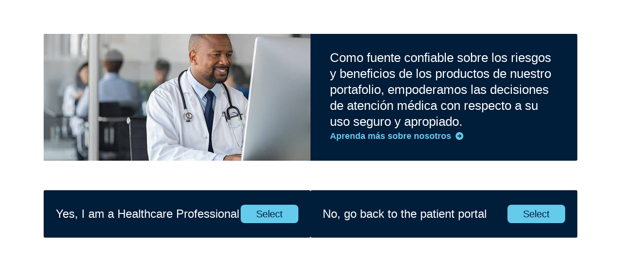

--- FILE ---
content_type: text/html
request_url: https://www.pfizermedicalinformation.com.pe/pmi-patient-auth
body_size: 392
content:
<!doctype html>
<html lang="en">
<head>
    <meta content="ie=edge" http-equiv="x-ua-compatible">
        <meta name="viewport" content="width=device-width, initial-scale=1.0">
    
    <meta charset="utf-8">

            <title>Bypass Patient | Pfizer Información Médica - Peru</title>
    
    
            <link rel="icon" type="image/png" href="https://www.pfizermedicalinformation.com.pe/favicon_17834767.png" />
    
    
    <script type="text/javascript">
        window.wbOnDomLoaded = (() => {
            const callbacks = [];
            const runAllCallbacks = () => callbacks.forEach(callback => callback());
            let isDomLoaded = false;

            document.addEventListener('DOMContentLoaded', () => {
                isDomLoaded = true;
                runAllCallbacks();
            });

            return {
                run: callback => isDomLoaded ? callback() : callbacks.push(callback)
            };
        })();
    </script>

            <link rel="canonical" href="https://www.pfizermedicalinformation.com.pe/pmi-patient-auth" />
    
                
            <meta name="description" content="Bypass Patient" />
        <meta name="keywords" content="" />
        <meta name="abstract" content="" />
        <meta name="language" content="en" />

        
                    <meta name="robots" content="all" />
        
        
                    <meta name="brand" content="ABDEC" />
        
                    <meta name="indication" content="Unspecified" />
        
                    <meta name="country" content="Peru" />
        
                                    <meta name="Page Type" content="Patient" />
                    
                    <meta property="dpl:page:pageType" content="">
            <meta property="dpl:page:primaryMessageCategory" content="">
            <meta property="dpl:page:pageSource" content="Pfizer">
            <meta property="dpl:page:contentOrigin" content="original">
            <meta property="dpl:page:GCMA-ID" content="">
                                                <meta property="dpl:page:brand" content="ABDEC">
                                    <meta property="dpl:page:brand" content="Multi-Channel">
                                                                            <meta property="dpl:page:indication" content="Unspecified">
                                    
                    <meta name="page-analytics" content="pageType:null;referringUrl:;language:en;currencyCode:USD;primaryMessageCategory:null;pageSource:null;contentOrigin:null;contentID:page/9b178a0f-2b30-49d9-a19e-f305183d2338;country:Peru;GCMA-ID:1;GCMA-page-ID:;trackingCode:;platform:Canvas;sessionID:;siteName:pfizermedicalinformationcompe;pageName:;pageURL:;onetag:;brand:ABDEC;indication:Unspecified;audienceType:Health Care Professional;audienceSpecialty:Administrators;businessUnit:CROSS-BU;contentType:Website;therapeuticArea:Unspecified;region:Americas;pfizerRegion:LATAM" />
            
    
            <meta name="dynamic-pdf-enabled" content="false" />
    
            <meta property="og:title" content="Bypass Patient | Pfizer Información Médica - Peru" />
        <meta property="og:description" content="Bypass Patient" />
        <meta property="og:url" content="https://www.pfizermedicalinformation.com.pe/pmi-patient-auth" />
        <meta property="og:type" content="website" />
        <meta property="og:image" content="" />
    
            <meta property="twitter:title" content="Bypass Patient | Pfizer Información Médica - Peru" />
        <meta property="twitter:description" content="Bypass Patient" />
        <meta property="twitter:url" content="https://www.pfizermedicalinformation.com.pe/pmi-patient-auth" />
        <meta property="twitter:card" content="summary" />
        <meta property="twitter:image" content="" />
    
    
    
                                        <link rel="preload" as="style" href="https://pkg-cdn.digitalpfizer.com/pmi-nextgen-theme/3.0.21/main.css" />
                        
                        <link rel="preload" as="script" href="https://pkg-cdn.digitalpfizer.com/pmi-nextgen-theme/3.0.21/main.js" />
                                        
    
                        <link rel="stylesheet" href="https://pkg-cdn.digitalpfizer.com/pmi-nextgen-theme/3.0.21/main.css" media="print" onload="this.onload=null;this.media='all';window.wbOnDomLoaded.run(() => document.body.classList.remove('hidden-until-loaded'));">
                                <script   type="text/javascript" src="//assets.adobedtm.com/22baa8e94be8/e9830614c523/launch-13605d2a4f56.min.js"  ></script>
                                <script   type="text/javascript" src="/external_link.js"  ></script>
                                <link rel="stylesheet" href="/external-link.css" media="print" onload="this.onload=null;this.media='all'">
                                <script   type="text/javascript" src="/site_wide_elements_loader.js"  ></script>
                                <link rel="stylesheet" href="/css/d41d8cd98f00b204e9800998ecf8427e.css">
                                <script   type="text/javascript" src="/assets/settings.js"  ></script>
                                <script   type="text/javascript" src="/assets/pmi-set-custom-head-tags-all-pages.js"  ></script>
                                <script   type="text/javascript" src="/assets/jquery-3-5-1-slim-min.js"  ></script>
                                <script   type="text/javascript" src="/assets/header-footer-data.js"  ></script>
                                <script   type="text/javascript" src="/assets/modal-windows-data.js"  ></script>
                        
    <style>
        
        
        helix-grid, helix-mega-menu, helix-layout-container, helix-core-grid, helix-core-header, helix-core-page-break,
helix-core-card-group, helix-core-footer, helix-core-band  {
    visibility: hidden;
}
helix-grid.hydrated, helix-mega-menu.hydrated, helix-layout-container.hydrated, helix-core-grid.hydrated,
helix-core-header.hydrated, helix-core-page-break.hydrated, helix-core-card-group.hydrated, helix-core-footer.hydrated,
helix-core-band.hydrated {
    visibility: inherit;
}
body > div[data-webbuilder-block-is-swe] {
    display: contents;
}

            </style>

    
    </head>
<body id="wb-body"  class="webbuilder-theme--PMI" >

<div class="auto-attach-swe" uuid="66eca5b7-b66f-45fd-a724-adaf4a9fb849"><pmi-bypass id="i84h">
</pmi-bypass><pmi-modal data-url="/files/modal.json" id="ihv4">
</pmi-modal><pmi-analytics></pmi-analytics></div>


<!-- Footer scripts -->
            <script   type="text/javascript" src="https://pkg-cdn.digitalpfizer.com/pmi-nextgen-theme/3.0.21/main.js" async ></script>
    
<!-- External Link Popup scripts -->
    <script type='text/javascript'  >
window.externalLink.init({"popups":[{"id":"423a4658-b0ef-4761-86b2-0707b9189dc4","body":"<p><span style=\"background-color: rgb(255, 255, 255); color: rgb(51, 51, 51);\">Al hacer click en este enlace, ser\u00e1 dirigido a otro sitio manejado por Pfizer<\/span><\/p>","type":"primary","style":"default","title":"Usted esta saliendo del sitio www.pfizermedicalinformation.com.pe","cancel":"Cancelar","continue":"Continuar","language":"any","whitelist":"*.qualtrics.com\npmiform.com\npfmiforms-stage.pfizersite.io\nlabeling.pfizer.com\nwww.pfizermedicalinformation.com.pe"},{"id":"382b300e-5bd0-49a8-9b80-5d9ab71ad936","body":"","name":"test","type":"override","style":"default","title":"","cancel":"","enabled":true,"continue":"","language":"any","blacklist":""}],"enabled":true});
</script>



    <!-- Site wide element loader scripts -->
        <script
         type="text/javascript"

            >
        document.addEventListener('DOMContentLoaded', function () {
            window.sitewideElementsLoader.setChildPath('');
            window.sitewideElementsLoader.init();
        });
    </script>



<script type="text/javascript">
    //onload
    window.addEventListener('load', () => {
        setTimeout(() => {
            const hash = window.location.hash;

            if (! hash) {
                return;
            }

            const element = document.querySelector(hash);

            if (element) {
                element.scrollIntoView({ behavior: 'smooth', block: 'start', inline: 'start' });
            }
        }, 999);
    });
</script>
</body>
</html>


--- FILE ---
content_type: text/html
request_url: https://www.pfizermedicalinformation.com.pe/swe_templates/66eca5b7-b66f-45fd-a724-adaf4a9fb849.html
body_size: -2236
content:
<pmi-bypass id="i84h">
</pmi-bypass><pmi-modal data-url="/files/modal.json" id="ihv4">
</pmi-modal><pmi-analytics></pmi-analytics>


--- FILE ---
content_type: text/html
request_url: https://www.pfizermedicalinformation.com.pe/pmi-patient-auth
body_size: 308
content:
<!doctype html>
<html lang="en">
<head>
    <meta content="ie=edge" http-equiv="x-ua-compatible">
        <meta name="viewport" content="width=device-width, initial-scale=1.0">
    
    <meta charset="utf-8">

            <title>Bypass Patient | Pfizer Información Médica - Peru</title>
    
    
            <link rel="icon" type="image/png" href="https://www.pfizermedicalinformation.com.pe/favicon_17834767.png" />
    
    
    <script type="text/javascript">
        window.wbOnDomLoaded = (() => {
            const callbacks = [];
            const runAllCallbacks = () => callbacks.forEach(callback => callback());
            let isDomLoaded = false;

            document.addEventListener('DOMContentLoaded', () => {
                isDomLoaded = true;
                runAllCallbacks();
            });

            return {
                run: callback => isDomLoaded ? callback() : callbacks.push(callback)
            };
        })();
    </script>

            <link rel="canonical" href="https://www.pfizermedicalinformation.com.pe/pmi-patient-auth" />
    
                
            <meta name="description" content="Bypass Patient" />
        <meta name="keywords" content="" />
        <meta name="abstract" content="" />
        <meta name="language" content="en" />

        
                    <meta name="robots" content="all" />
        
        
                    <meta name="brand" content="ABDEC" />
        
                    <meta name="indication" content="Unspecified" />
        
                    <meta name="country" content="Peru" />
        
                                    <meta name="Page Type" content="Patient" />
                    
                    <meta property="dpl:page:pageType" content="">
            <meta property="dpl:page:primaryMessageCategory" content="">
            <meta property="dpl:page:pageSource" content="Pfizer">
            <meta property="dpl:page:contentOrigin" content="original">
            <meta property="dpl:page:GCMA-ID" content="">
                                                <meta property="dpl:page:brand" content="ABDEC">
                                    <meta property="dpl:page:brand" content="Multi-Channel">
                                                                            <meta property="dpl:page:indication" content="Unspecified">
                                    
                    <meta name="page-analytics" content="pageType:null;referringUrl:;language:en;currencyCode:USD;primaryMessageCategory:null;pageSource:null;contentOrigin:null;contentID:page/9b178a0f-2b30-49d9-a19e-f305183d2338;country:Peru;GCMA-ID:1;GCMA-page-ID:;trackingCode:;platform:Canvas;sessionID:;siteName:pfizermedicalinformationcompe;pageName:;pageURL:;onetag:;brand:ABDEC;indication:Unspecified;audienceType:Health Care Professional;audienceSpecialty:Administrators;businessUnit:CROSS-BU;contentType:Website;therapeuticArea:Unspecified;region:Americas;pfizerRegion:LATAM" />
            
    
            <meta name="dynamic-pdf-enabled" content="false" />
    
            <meta property="og:title" content="Bypass Patient | Pfizer Información Médica - Peru" />
        <meta property="og:description" content="Bypass Patient" />
        <meta property="og:url" content="https://www.pfizermedicalinformation.com.pe/pmi-patient-auth" />
        <meta property="og:type" content="website" />
        <meta property="og:image" content="" />
    
            <meta property="twitter:title" content="Bypass Patient | Pfizer Información Médica - Peru" />
        <meta property="twitter:description" content="Bypass Patient" />
        <meta property="twitter:url" content="https://www.pfizermedicalinformation.com.pe/pmi-patient-auth" />
        <meta property="twitter:card" content="summary" />
        <meta property="twitter:image" content="" />
    
    
    
                                        <link rel="preload" as="style" href="https://pkg-cdn.digitalpfizer.com/pmi-nextgen-theme/3.0.21/main.css" />
                        
                        <link rel="preload" as="script" href="https://pkg-cdn.digitalpfizer.com/pmi-nextgen-theme/3.0.21/main.js" />
                                        
    
                        <link rel="stylesheet" href="https://pkg-cdn.digitalpfizer.com/pmi-nextgen-theme/3.0.21/main.css" media="print" onload="this.onload=null;this.media='all';window.wbOnDomLoaded.run(() => document.body.classList.remove('hidden-until-loaded'));">
                                <script   type="text/javascript" src="//assets.adobedtm.com/22baa8e94be8/e9830614c523/launch-13605d2a4f56.min.js"  ></script>
                                <script   type="text/javascript" src="/external_link.js"  ></script>
                                <link rel="stylesheet" href="/external-link.css" media="print" onload="this.onload=null;this.media='all'">
                                <script   type="text/javascript" src="/site_wide_elements_loader.js"  ></script>
                                <link rel="stylesheet" href="/css/d41d8cd98f00b204e9800998ecf8427e.css">
                                <script   type="text/javascript" src="/assets/settings.js"  ></script>
                                <script   type="text/javascript" src="/assets/pmi-set-custom-head-tags-all-pages.js"  ></script>
                                <script   type="text/javascript" src="/assets/jquery-3-5-1-slim-min.js"  ></script>
                                <script   type="text/javascript" src="/assets/header-footer-data.js"  ></script>
                                <script   type="text/javascript" src="/assets/modal-windows-data.js"  ></script>
                        
    <style>
        
        
        helix-grid, helix-mega-menu, helix-layout-container, helix-core-grid, helix-core-header, helix-core-page-break,
helix-core-card-group, helix-core-footer, helix-core-band  {
    visibility: hidden;
}
helix-grid.hydrated, helix-mega-menu.hydrated, helix-layout-container.hydrated, helix-core-grid.hydrated,
helix-core-header.hydrated, helix-core-page-break.hydrated, helix-core-card-group.hydrated, helix-core-footer.hydrated,
helix-core-band.hydrated {
    visibility: inherit;
}
body > div[data-webbuilder-block-is-swe] {
    display: contents;
}

            </style>

    
    </head>
<body id="wb-body"  class="webbuilder-theme--PMI" >

<div class="auto-attach-swe" uuid="66eca5b7-b66f-45fd-a724-adaf4a9fb849"><pmi-bypass id="i84h">
</pmi-bypass><pmi-modal data-url="/files/modal.json" id="ihv4">
</pmi-modal><pmi-analytics></pmi-analytics></div>


<!-- Footer scripts -->
            <script   type="text/javascript" src="https://pkg-cdn.digitalpfizer.com/pmi-nextgen-theme/3.0.21/main.js" async ></script>
    
<!-- External Link Popup scripts -->
    <script type='text/javascript'  >
window.externalLink.init({"popups":[{"id":"423a4658-b0ef-4761-86b2-0707b9189dc4","body":"<p><span style=\"background-color: rgb(255, 255, 255); color: rgb(51, 51, 51);\">Al hacer click en este enlace, ser\u00e1 dirigido a otro sitio manejado por Pfizer<\/span><\/p>","type":"primary","style":"default","title":"Usted esta saliendo del sitio www.pfizermedicalinformation.com.pe","cancel":"Cancelar","continue":"Continuar","language":"any","whitelist":"*.qualtrics.com\npmiform.com\npfmiforms-stage.pfizersite.io\nlabeling.pfizer.com\nwww.pfizermedicalinformation.com.pe"},{"id":"382b300e-5bd0-49a8-9b80-5d9ab71ad936","body":"","name":"test","type":"override","style":"default","title":"","cancel":"","enabled":true,"continue":"","language":"any","blacklist":""}],"enabled":true});
</script>



    <!-- Site wide element loader scripts -->
        <script
         type="text/javascript"

            >
        document.addEventListener('DOMContentLoaded', function () {
            window.sitewideElementsLoader.setChildPath('');
            window.sitewideElementsLoader.init();
        });
    </script>



<script type="text/javascript">
    //onload
    window.addEventListener('load', () => {
        setTimeout(() => {
            const hash = window.location.hash;

            if (! hash) {
                return;
            }

            const element = document.querySelector(hash);

            if (element) {
                element.scrollIntoView({ behavior: 'smooth', block: 'start', inline: 'start' });
            }
        }, 999);
    });
</script>
</body>
</html>


--- FILE ---
content_type: text/html
request_url: https://www.pfizermedicalinformation.com.pe/
body_size: 3218
content:
<!doctype html>
<html lang="es">
<head>
    <meta content="ie=edge" http-equiv="x-ua-compatible">
        <meta name="viewport" content="width=device-width, initial-scale=1.0">
    
    <meta charset="utf-8">

            <title>Información para Profesionales de la Salud | Pfizer Información Médica - Peru</title>
    
    
            <link rel="icon" type="image/png" href="https://www.pfizermedicalinformation.com.pe/favicon_17834767.png" />
    
    
    <script type="text/javascript">
        window.wbOnDomLoaded = (() => {
            const callbacks = [];
            const runAllCallbacks = () => callbacks.forEach(callback => callback());
            let isDomLoaded = false;

            document.addEventListener('DOMContentLoaded', () => {
                isDomLoaded = true;
                runAllCallbacks();
            });

            return {
                run: callback => isDomLoaded ? callback() : callbacks.push(callback)
            };
        })();
    </script>

            <link rel="canonical" href="https://www.pfizermedicalinformation.com.pe" />
    
                
            <meta name="description" content="Como fuente de información confiable sobre los riesgos y beneficios de los productos de nuestra cartera, fortalecemos las decisiones de los profesionales de la salud con respecto al uso seguro y apropiado de nuestros productos." />
        <meta name="keywords" content="" />
        <meta name="abstract" content="" />
        <meta name="language" content="es" />

        
                    <meta name="robots" content="all" />
        
        
                    <meta name="brand" content="ABDEC" />
        
                    <meta name="indication" content="Acid Reflux" />
        
                    <meta name="country" content="Peru" />
        
                                    <meta name="Page Type" content="HCP" />
                    
                    <meta property="dpl:page:pageType" content="">
            <meta property="dpl:page:primaryMessageCategory" content="">
            <meta property="dpl:page:pageSource" content="Pfizer">
            <meta property="dpl:page:contentOrigin" content="original">
            <meta property="dpl:page:GCMA-ID" content="">
                                                <meta property="dpl:page:brand" content="ABDEC">
                                    <meta property="dpl:page:brand" content="Multi-Channel">
                                                                            <meta property="dpl:page:indication" content="Acid Reflux">
                                    
                    <meta name="page-analytics" content="pageType:null;referringUrl:;language:es;currencyCode:USD;primaryMessageCategory:null;pageSource:null;contentOrigin:null;contentID:page/04c1a960-b115-4013-a737-df811eff4079;country:Peru;GCMA-ID:1;GCMA-page-ID:;trackingCode:;platform:Canvas;sessionID:;siteName:pfizermedicalinformationcompe;pageName:;pageURL:;onetag:;brand:ABDEC;indication:Acid Reflux;audienceType:Health Care Professional;audienceSpecialty:Administrators;businessUnit:CROSS-BU;contentType:Website;therapeuticArea:Cardiovascular;region:Americas;pfizerRegion:LATAM" />
            
    
            <meta name="dynamic-pdf-enabled" content="false" />
    
            <meta property="og:title" content="Información para Profesionales de la Salud | Pfizer Información Médica - Peru" />
        <meta property="og:description" content="Como fuente de información confiable sobre los riesgos y beneficios de los productos de nuestra cartera, fortalecemos las decisiones de los profesionales de la salud con respecto al uso seguro y apropiado de nuestros productos." />
        <meta property="og:url" content="https://www.pfizermedicalinformation.com.pe" />
        <meta property="og:type" content="website" />
        <meta property="og:image" content="" />
    
            <meta property="twitter:title" content="Información para Profesionales de la Salud | Pfizer Información Médica - Peru" />
        <meta property="twitter:description" content="Como fuente de información confiable sobre los riesgos y beneficios de los productos de nuestra cartera, fortalecemos las decisiones de los profesionales de la salud con respecto al uso seguro y apropiado de nuestros productos." />
        <meta property="twitter:url" content="https://www.pfizermedicalinformation.com.pe" />
        <meta property="twitter:card" content="summary" />
        <meta property="twitter:image" content="" />
    
    
    
                                        <link rel="preload" as="style" href="https://pkg-cdn.digitalpfizer.com/pmi-nextgen-theme/3.0.21/main.css" />
                        
                        <link rel="preload" as="script" href="https://pkg-cdn.digitalpfizer.com/pmi-nextgen-theme/3.0.21/main.js" />
                                        
    
                        <link rel="stylesheet" href="https://pkg-cdn.digitalpfizer.com/pmi-nextgen-theme/3.0.21/main.css" media="print" onload="this.onload=null;this.media='all';window.wbOnDomLoaded.run(() => document.body.classList.remove('hidden-until-loaded'));">
                                <script   type="text/javascript" src="//assets.adobedtm.com/22baa8e94be8/e9830614c523/launch-13605d2a4f56.min.js"  ></script>
                                <script   type="text/javascript" src="/external_link.js"  ></script>
                                <link rel="stylesheet" href="/external-link.css" media="print" onload="this.onload=null;this.media='all'">
                                <script   type="text/javascript" src="/site_wide_elements_loader.js"  ></script>
                                <link rel="stylesheet" href="/css/d41d8cd98f00b204e9800998ecf8427e.css">
                                <script   type="text/javascript" src="/assets/settings.js"  ></script>
                                <script   type="text/javascript" src="/assets/pmi-set-custom-head-tags-all-pages.js"  ></script>
                                <script   type="text/javascript" src="/assets/jquery-3-5-1-slim-min.js"  ></script>
                                <script   type="text/javascript" src="/assets/header-footer-data.js"  ></script>
                                <script   type="text/javascript" src="/assets/modal-windows-data.js"  ></script>
                        
    <style>
        
        
        helix-grid, helix-mega-menu, helix-layout-container, helix-core-grid, helix-core-header, helix-core-page-break,
helix-core-card-group, helix-core-footer, helix-core-band  {
    visibility: hidden;
}
helix-grid.hydrated, helix-mega-menu.hydrated, helix-layout-container.hydrated, helix-core-grid.hydrated,
helix-core-header.hydrated, helix-core-page-break.hydrated, helix-core-card-group.hydrated, helix-core-footer.hydrated,
helix-core-band.hydrated {
    visibility: inherit;
}
body > div[data-webbuilder-block-is-swe] {
    display: contents;
}

            </style>

    
    </head>
<body id="wb-body"  class="webbuilder-theme--PMI" >

<div class="auto-attach-swe" uuid="66eca5b7-b66f-45fd-a724-adaf4a9fb849"><pmi-bypass id="i84h">
</pmi-bypass><pmi-modal data-url="/files/modal.json" id="ihv4">
</pmi-modal><pmi-analytics></pmi-analytics></div><div protected id="26738341-e7bf-4d11-92d4-2fe27672a7de" version="1.7.0" locked="1" async uuid="26738341-e7bf-4d11-92d4-2fe27672a7de" data-webbuilder-block-is-swe="yes" data-swe-block-title="Header" class="custom-block-element custom-block-is-swe-yes custom-block-hover-overlay-fix no-index"><pmi-nav-header url="/files/common-data-header-footer.json" id="i2no"></pmi-nav-header></div><pmi-layout-role id="i2t25" class="pmi-layout-role"><div id="isris" class="insert-here">
  </div><div id="ilop6" class="insert-here role-block anon"><pmi-layout id="i2rl" class="pmi-layout"><div id="ijhp" class="container insert-here"><pmi-banner color-bg="blue" font-style="default" color-body-links="default" footnote="" column-width="default" id="ioyq"><pmi-image slot="image" img-src="/images/custom/working-place_desktop.jpg" alt="Pfizer Medical information" id="i128t" img-retina="/images/custom/working-place_desktop_2x.jpg" mobile-img-src="/images/custom/working-place_mobile.jpg" class="pmi-image">
          </pmi-image><div slot="body" id="i6bzb"><p id="if2ii">Como fuente confiable sobre los riesgos y beneficios de los productos de nuestro portafolio, empoderamos las decisiones de atención médica con respecto a su uso seguro y apropiado.
            </p></div><div slot="link" id="iq2es"><a href="/sobre-nosotros" id="i1trl">Aprenda más sobre nosotros</a></div></pmi-banner></div></pmi-layout><pmi-layout id="i3kb" class="pmi-layout"><div id="i6kq" class="container insert-here"><div protected id="3f193a40-6925-48cd-8051-43feb1eb538e" version="1.38.0" locked="" async uuid="3f193a40-6925-48cd-8051-43feb1eb538e" data-webbuilder-block-is-swe="yes" data-swe-block-title="Gate" data-webbuilder-swe-id-toggled="" class="custom-block-element custom-block-is-swe-yes custom-block-hover-overlay-fix no-index"><pmi-gate id="i17g"></pmi-gate></div></div></pmi-layout></div><div id="iawwi" class="insert-here role-block hcp"><pmi-layout id="i5y3" class="pmi-layout"><div id="ipvn" class="container insert-here"><pmi-home id="iz4j"><div slot="consumer-switcher" id="inol"><div protected id="d643a803-4231-4fae-9390-8e49634c90f3" version="1.2.0" locked="" async uuid="d643a803-4231-4fae-9390-8e49634c90f3" data-webbuilder-block-is-swe="yes" data-swe-block-title="Consumer Switcher SWE" data-webbuilder-swe-id-toggled="" class="custom-block-element custom-block-is-swe-yes custom-block-hover-overlay-fix no-index"><pmi-consumer-switcher id="ihwq"></pmi-consumer-switcher></div></div><div slot="content" id="idxj"><pmi-banner color-bg="blue" font-style="default" color-body-links="default" footnote="" column-width="default" id="i9qmf"><pmi-image slot="image" img-src="/images/custom/working-place_desktop.jpg" id="iulv" alt="Pfizer Medical information" img-retina="/images/custom/working-place_desktop_2x.jpg" mobile-img-src="/images/custom/working-place_mobile.jpg" class="pmi-image">
              </pmi-image><div slot="body" id="iji7w"><p id="igkm7">Como fuente confiable sobre los riesgos y beneficios de los productos de nuestro portafolio, empoderamos las decisiones de atención médica con respecto a su uso seguro y apropiado.
                </p></div><div slot="link" id="iriha"><a href="/sobre-nosotros" id="i6ohh">Aprenda más sobre nosotros</a></div></pmi-banner><pmi-info-cards-list id="ifsakj" heading-tag="h2"><div slot="main-content" id="ik0bag"><div id="ixpv3t" class="pmi-info-cards-list__grid"><pmi-info-card id="ih7t57" target="_blank" title-type="link" link-url="https://www.ccpfizerperu.com/" title-text="Centro Científico Pfizer Peru" class="pmi-info-card"><pmi-image slot="image" img-src="/images/custom/read-email.png" id="ihhs7u" alt="Open letter icon" class="pmi-image">
                    </pmi-image><div slot="description" id="i9cgtk"><p id="ioxlfm">El CCP es una iniciativa académica y científica del departamento Médico de Pfizer, creado para apoyar la innovación, investigación y la educación continua de los profesionales de la salud en Perú. Visite
                        <a href="https://www.ccpfizerperu.com/" id="idx6n">www.ccpfizerperu.com</a> para mayor información.
                      </p></div></pmi-info-card><pmi-info-card id="icmnss" target="_blank" title-type="link" link-url="https://www.pfizer.com/about/programs-policies/grants" title-text="Apoyos a la investigación" class="pmi-info-card"><pmi-image slot="image" img-src="/images/custom/contact-message-cropped.png" id="i01zw" alt="Message icon" class="pmi-image">
                    </pmi-image><div slot="description" id="ipzrzh"><p id="ikz2sr">Pfizer apoya las iniciativas independientes en salud de la comunidad mundial (ej. investigación, mejoras en la calidad, o educación) para mejorar los resultados de los pacientes en áreas de necesidades médicas insatisfechas que están alineadas con las áreas de interés de Pfizer. Visite
                        <a href="https://www.pfizer.com/about/programs-policies/grants" target="_parent" id="ix9dt">https://www.pfizer.com/about/programs-policies/grants</a> para mayor información.
                      </p></div></pmi-info-card><pmi-info-card id="iiauuf" target="_blank" title-type="link" link-url="http://www.comirnatyeducation.pe/" title-text="Vacuna COVID" class="pmi-info-card"><pmi-image slot="image" img-src="/images/custom/drugs-cropped.png" id="irpdg" alt="Drugs icon" class="pmi-image">
                    </pmi-image><div slot="description" id="ia2eom"><p id="ie9e4t">Para mayor información visite:
                        <a href="http://www.comirnatyeducation.pe/" id="ijc96">www.comirnatyeducation.pe</a></p></div></pmi-info-card><pmi-info-card id="i3ec" target="_blank" title-type="link" link-url="http://www.pfizerclinicaltrials.com" title-text="Estudios clínicos de Pfizer" class="pmi-info-card"><pmi-image slot="image" img-src="/images/custom/contact-letter-cropped.png" img-retina="" mobile-img-retina="" mobile-img-src="/images/custom/contact-letter-cropped.png" id="imco" alt="Closed letter icon" class="pmi-image">
                    </pmi-image><div slot="description" id="i8uc6"><p id="ihr9">Para buscar algún estudio en específico, visite
                        <a href="http://www.pfizerclinicaltrials.com" target="_parent" id="ivu3r">http://www.pfizerclinicaltrials.com</a>.
                      </p></div></pmi-info-card><pmi-info-card target="_blank" title-type="link" link-url="https://www.pfizer.com/science/drug-product-pipeline" title-text="Productos Pfizer en investigación" id="ij68j" class="pmi-info-card"><pmi-image slot="image" img-src="/images/custom/contact-letter-cropped.png" img-retina="" mobile-img-retina="" mobile-img-src="/images/custom/contact-letter-cropped.png" alt="Closed letter icon" class="pmi-image">
                    </pmi-image><div slot="description" id="i8thw"><p id="ifvnp">Consulte los proyectos de Pfizer para información de nuestras medicinas en desarrollo en <a href="http://www.pfizer.com/science/drug-product-pipeline" id="ivulx">www.pfizer.com/science/drug-product-pipeline</a>.</p></div></pmi-info-card><pmi-info-card target="_blank" title-type="link" link-url="mailto:PER.AEReporting@pfizer.com" title-text="Reporte un Evento Adverso" id="illxe" class="pmi-info-card"><pmi-image slot="image" img-src="/images/custom/drugs-cropped.png" alt="Drugs icon" class="pmi-image">
                    </pmi-image><div slot="description" id="inj3i"><p id="iayrl">Para reportar la sospecha de un evento adverso de un producto Pfizer (vacuna o medicamento), por favor escriba a Pfizer Farmacovigilancia: <a href="/cdn-cgi/l/email-protection#e6b6a3b4c8a7a3b483968994928f8881c3d2d696808f9c8394c885898b" id="i51kl"><span class="__cf_email__" data-cfemail="e2b2a7b0cca3a7b087928d90968b8c85a292848b988790cc818d8f">[email&#160;protected]</span></a></p></div></pmi-info-card><pmi-info-card target="_blank" title-type="link" link-url="mailto:PER.quejascalidaddeproducto@pfizer.com" title-text="Reporte una Queja de Calidad" id="iynf8" class="pmi-info-card"><pmi-image slot="image" img-src="/images/custom/bell.png" alt="Bell icon" class="pmi-image">
                    </pmi-image><div slot="description" id="i6xhe"><p id="ib32z">Para reportar una queja con un producto Pfizer (vacuna o medicamento), por favor escriba a:
                        <br id="iqsjs8"><a href="/cdn-cgi/l/email-protection#346471661a4541515e55475755585d505550505144465b504157405b11000444525d4e51461a575b59" id="iqzw45"><span class="__cf_email__" data-cfemail="510114037f2024343b302232303d38353035353421233e352432253e112137382b34237f323e3c">[email&#160;protected]</span></a></p></div></pmi-info-card></div></div></pmi-info-cards-list><pmi-info separator-enable="1" id="i9jx2" item-name-color="default" full-width-item="" class="pmi-info"><div slot="content" id="icyxo"><div id="ipay1" class="pmi-info__inner"><div id="i8gzb" class="pmi-info__left"><h3 id="iyrl4">¿No encontró lo que buscaba?
                      <br id="iwg3jk"><span id="iayrbv">Contáctenos.</span></h3></div><div id="i9rhg" class="pmi-info__right"><div id="ivszn" class="pmi-info__list"><div id="ie7yu" class="pmi-info__item"><a href="tel:080077914" id="ib51x" class="pmi-info__item-name icon-phone">Llámenos al 0 800 77914</a><div id="ispom" class="pmi-info__item-description"><p id="ict0k">Hable con un profesional del área de información médica de Pfizer. De lunes a Viernes de 8 am a 5 pm.
                          </p></div></div><div id="ii1lm" class="pmi-info__item"><a href="https://www.pmiform.com/PE" id="iajki" target="_blank" class="pmi-info__item-name icon-email">Enviénos una consulta de información médica</a><div id="iram4" class="pmi-info__item-description"><p id="ikk9w">Las respuestas serán brindadas por e-mail.
                          </p></div></div></div></div></div></div></pmi-info></div></pmi-home></div></pmi-layout></div><div id="ijreh" class="insert-here role-block patient"><pmi-layout id="ihpeo" class="pmi-layout"><div id="iibvd" class="container insert-here">
      </div></pmi-layout><pmi-layout id="inhy1" class="pmi-layout"><div id="i9ocv" class="container insert-here">
      </div></pmi-layout></div><div id="iiw7b" class="insert-here role-block overlay">
  </div></pmi-layout-role><div protected id="3faa2961-ec21-4ef7-99e8-ca5ed0fe581c" version="1.1.0" locked="1" async uuid="3faa2961-ec21-4ef7-99e8-ca5ed0fe581c" data-webbuilder-block-is-swe="yes" data-swe-block-title="Footer" data-webbuilder-swe-id-toggled="1" class="custom-block-element custom-block-is-swe-yes custom-block-hover-overlay-fix no-index"><pmi-nav-footer url="/files/common-data-header-footer.json" id="ivju" use-modal-feedback>
</pmi-nav-footer></div>


<!-- Footer scripts -->
            <script data-cfasync="false" src="/cdn-cgi/scripts/5c5dd728/cloudflare-static/email-decode.min.js"></script><script   type="text/javascript" src="https://pkg-cdn.digitalpfizer.com/pmi-nextgen-theme/3.0.21/main.js" async ></script>
    
<!-- External Link Popup scripts -->
    <script type='text/javascript'  >
window.externalLink.init({"popups":[{"id":"423a4658-b0ef-4761-86b2-0707b9189dc4","body":"<p><span style=\"background-color: rgb(255, 255, 255); color: rgb(51, 51, 51);\">Al hacer click en este enlace, ser\u00e1 dirigido a otro sitio manejado por Pfizer<\/span><\/p>","type":"primary","style":"default","title":"Usted esta saliendo del sitio www.pfizermedicalinformation.com.pe","cancel":"Cancelar","continue":"Continuar","language":"any","whitelist":"*.qualtrics.com\npmiform.com\npfmiforms-stage.pfizersite.io\nlabeling.pfizer.com\nwww.pfizermedicalinformation.com.pe"},{"id":"382b300e-5bd0-49a8-9b80-5d9ab71ad936","body":"","name":"test","type":"override","style":"default","title":"","cancel":"","enabled":true,"continue":"","language":"any","blacklist":""}],"enabled":true});
</script>



    <!-- Site wide element loader scripts -->
        <script
         type="text/javascript"

            >
        document.addEventListener('DOMContentLoaded', function () {
            window.sitewideElementsLoader.setChildPath('');
            window.sitewideElementsLoader.init();
        });
    </script>



<script type="text/javascript">
    //onload
    window.addEventListener('load', () => {
        setTimeout(() => {
            const hash = window.location.hash;

            if (! hash) {
                return;
            }

            const element = document.querySelector(hash);

            if (element) {
                element.scrollIntoView({ behavior: 'smooth', block: 'start', inline: 'start' });
            }
        }, 999);
    });
</script>
</body>
</html>


--- FILE ---
content_type: text/html
request_url: https://www.pfizermedicalinformation.com.pe/swe_templates/26738341-e7bf-4d11-92d4-2fe27672a7de.html
body_size: -2237
content:
<pmi-nav-header url="/files/common-data-header-footer.json" id="i2no"></pmi-nav-header>


--- FILE ---
content_type: text/html
request_url: https://www.pfizermedicalinformation.com.pe/swe_templates/3faa2961-ec21-4ef7-99e8-ca5ed0fe581c.html
body_size: -2238
content:
<pmi-nav-footer url="/files/common-data-header-footer.json" id="ivju" use-modal-feedback>
</pmi-nav-footer>


--- FILE ---
content_type: text/html
request_url: https://www.pfizermedicalinformation.com.pe/swe_templates/3f193a40-6925-48cd-8051-43feb1eb538e.html
body_size: -2112
content:
<pmi-gate id="i17g"></pmi-gate>


--- FILE ---
content_type: text/html
request_url: https://www.pfizermedicalinformation.com.pe/swe_templates/66eca5b7-b66f-45fd-a724-adaf4a9fb849.html
body_size: -2185
content:
<pmi-bypass id="i84h">
</pmi-bypass><pmi-modal data-url="/files/modal.json" id="ihv4">
</pmi-modal><pmi-analytics></pmi-analytics>


--- FILE ---
content_type: text/html
request_url: https://www.pfizermedicalinformation.com.pe/swe_templates/d643a803-4231-4fae-9390-8e49634c90f3.html
body_size: -2284
content:
<pmi-consumer-switcher id="ihwq"></pmi-consumer-switcher>


--- FILE ---
content_type: text/html
request_url: https://www.pfizermedicalinformation.com.pe/
body_size: 3222
content:
<!doctype html>
<html lang="es">
<head>
    <meta content="ie=edge" http-equiv="x-ua-compatible">
        <meta name="viewport" content="width=device-width, initial-scale=1.0">
    
    <meta charset="utf-8">

            <title>Información para Profesionales de la Salud | Pfizer Información Médica - Peru</title>
    
    
            <link rel="icon" type="image/png" href="https://www.pfizermedicalinformation.com.pe/favicon_17834767.png" />
    
    
    <script type="text/javascript">
        window.wbOnDomLoaded = (() => {
            const callbacks = [];
            const runAllCallbacks = () => callbacks.forEach(callback => callback());
            let isDomLoaded = false;

            document.addEventListener('DOMContentLoaded', () => {
                isDomLoaded = true;
                runAllCallbacks();
            });

            return {
                run: callback => isDomLoaded ? callback() : callbacks.push(callback)
            };
        })();
    </script>

            <link rel="canonical" href="https://www.pfizermedicalinformation.com.pe" />
    
                
            <meta name="description" content="Como fuente de información confiable sobre los riesgos y beneficios de los productos de nuestra cartera, fortalecemos las decisiones de los profesionales de la salud con respecto al uso seguro y apropiado de nuestros productos." />
        <meta name="keywords" content="" />
        <meta name="abstract" content="" />
        <meta name="language" content="es" />

        
                    <meta name="robots" content="all" />
        
        
                    <meta name="brand" content="ABDEC" />
        
                    <meta name="indication" content="Acid Reflux" />
        
                    <meta name="country" content="Peru" />
        
                                    <meta name="Page Type" content="HCP" />
                    
                    <meta property="dpl:page:pageType" content="">
            <meta property="dpl:page:primaryMessageCategory" content="">
            <meta property="dpl:page:pageSource" content="Pfizer">
            <meta property="dpl:page:contentOrigin" content="original">
            <meta property="dpl:page:GCMA-ID" content="">
                                                <meta property="dpl:page:brand" content="ABDEC">
                                    <meta property="dpl:page:brand" content="Multi-Channel">
                                                                            <meta property="dpl:page:indication" content="Acid Reflux">
                                    
                    <meta name="page-analytics" content="pageType:null;referringUrl:;language:es;currencyCode:USD;primaryMessageCategory:null;pageSource:null;contentOrigin:null;contentID:page/04c1a960-b115-4013-a737-df811eff4079;country:Peru;GCMA-ID:1;GCMA-page-ID:;trackingCode:;platform:Canvas;sessionID:;siteName:pfizermedicalinformationcompe;pageName:;pageURL:;onetag:;brand:ABDEC;indication:Acid Reflux;audienceType:Health Care Professional;audienceSpecialty:Administrators;businessUnit:CROSS-BU;contentType:Website;therapeuticArea:Cardiovascular;region:Americas;pfizerRegion:LATAM" />
            
    
            <meta name="dynamic-pdf-enabled" content="false" />
    
            <meta property="og:title" content="Información para Profesionales de la Salud | Pfizer Información Médica - Peru" />
        <meta property="og:description" content="Como fuente de información confiable sobre los riesgos y beneficios de los productos de nuestra cartera, fortalecemos las decisiones de los profesionales de la salud con respecto al uso seguro y apropiado de nuestros productos." />
        <meta property="og:url" content="https://www.pfizermedicalinformation.com.pe" />
        <meta property="og:type" content="website" />
        <meta property="og:image" content="" />
    
            <meta property="twitter:title" content="Información para Profesionales de la Salud | Pfizer Información Médica - Peru" />
        <meta property="twitter:description" content="Como fuente de información confiable sobre los riesgos y beneficios de los productos de nuestra cartera, fortalecemos las decisiones de los profesionales de la salud con respecto al uso seguro y apropiado de nuestros productos." />
        <meta property="twitter:url" content="https://www.pfizermedicalinformation.com.pe" />
        <meta property="twitter:card" content="summary" />
        <meta property="twitter:image" content="" />
    
    
    
                                        <link rel="preload" as="style" href="https://pkg-cdn.digitalpfizer.com/pmi-nextgen-theme/3.0.21/main.css" />
                        
                        <link rel="preload" as="script" href="https://pkg-cdn.digitalpfizer.com/pmi-nextgen-theme/3.0.21/main.js" />
                                        
    
                        <link rel="stylesheet" href="https://pkg-cdn.digitalpfizer.com/pmi-nextgen-theme/3.0.21/main.css" media="print" onload="this.onload=null;this.media='all';window.wbOnDomLoaded.run(() => document.body.classList.remove('hidden-until-loaded'));">
                                <script   type="text/javascript" src="//assets.adobedtm.com/22baa8e94be8/e9830614c523/launch-13605d2a4f56.min.js"  ></script>
                                <script   type="text/javascript" src="/external_link.js"  ></script>
                                <link rel="stylesheet" href="/external-link.css" media="print" onload="this.onload=null;this.media='all'">
                                <script   type="text/javascript" src="/site_wide_elements_loader.js"  ></script>
                                <link rel="stylesheet" href="/css/d41d8cd98f00b204e9800998ecf8427e.css">
                                <script   type="text/javascript" src="/assets/settings.js"  ></script>
                                <script   type="text/javascript" src="/assets/pmi-set-custom-head-tags-all-pages.js"  ></script>
                                <script   type="text/javascript" src="/assets/jquery-3-5-1-slim-min.js"  ></script>
                                <script   type="text/javascript" src="/assets/header-footer-data.js"  ></script>
                                <script   type="text/javascript" src="/assets/modal-windows-data.js"  ></script>
                        
    <style>
        
        
        helix-grid, helix-mega-menu, helix-layout-container, helix-core-grid, helix-core-header, helix-core-page-break,
helix-core-card-group, helix-core-footer, helix-core-band  {
    visibility: hidden;
}
helix-grid.hydrated, helix-mega-menu.hydrated, helix-layout-container.hydrated, helix-core-grid.hydrated,
helix-core-header.hydrated, helix-core-page-break.hydrated, helix-core-card-group.hydrated, helix-core-footer.hydrated,
helix-core-band.hydrated {
    visibility: inherit;
}
body > div[data-webbuilder-block-is-swe] {
    display: contents;
}

            </style>

    
    </head>
<body id="wb-body"  class="webbuilder-theme--PMI" >

<div class="auto-attach-swe" uuid="66eca5b7-b66f-45fd-a724-adaf4a9fb849"><pmi-bypass id="i84h">
</pmi-bypass><pmi-modal data-url="/files/modal.json" id="ihv4">
</pmi-modal><pmi-analytics></pmi-analytics></div><div protected id="26738341-e7bf-4d11-92d4-2fe27672a7de" version="1.7.0" locked="1" async uuid="26738341-e7bf-4d11-92d4-2fe27672a7de" data-webbuilder-block-is-swe="yes" data-swe-block-title="Header" class="custom-block-element custom-block-is-swe-yes custom-block-hover-overlay-fix no-index"><pmi-nav-header url="/files/common-data-header-footer.json" id="i2no"></pmi-nav-header></div><pmi-layout-role id="i2t25" class="pmi-layout-role"><div id="isris" class="insert-here">
  </div><div id="ilop6" class="insert-here role-block anon"><pmi-layout id="i2rl" class="pmi-layout"><div id="ijhp" class="container insert-here"><pmi-banner color-bg="blue" font-style="default" color-body-links="default" footnote="" column-width="default" id="ioyq"><pmi-image slot="image" img-src="/images/custom/working-place_desktop.jpg" alt="Pfizer Medical information" id="i128t" img-retina="/images/custom/working-place_desktop_2x.jpg" mobile-img-src="/images/custom/working-place_mobile.jpg" class="pmi-image">
          </pmi-image><div slot="body" id="i6bzb"><p id="if2ii">Como fuente confiable sobre los riesgos y beneficios de los productos de nuestro portafolio, empoderamos las decisiones de atención médica con respecto a su uso seguro y apropiado.
            </p></div><div slot="link" id="iq2es"><a href="/sobre-nosotros" id="i1trl">Aprenda más sobre nosotros</a></div></pmi-banner></div></pmi-layout><pmi-layout id="i3kb" class="pmi-layout"><div id="i6kq" class="container insert-here"><div protected id="3f193a40-6925-48cd-8051-43feb1eb538e" version="1.38.0" locked="" async uuid="3f193a40-6925-48cd-8051-43feb1eb538e" data-webbuilder-block-is-swe="yes" data-swe-block-title="Gate" data-webbuilder-swe-id-toggled="" class="custom-block-element custom-block-is-swe-yes custom-block-hover-overlay-fix no-index"><pmi-gate id="i17g"></pmi-gate></div></div></pmi-layout></div><div id="iawwi" class="insert-here role-block hcp"><pmi-layout id="i5y3" class="pmi-layout"><div id="ipvn" class="container insert-here"><pmi-home id="iz4j"><div slot="consumer-switcher" id="inol"><div protected id="d643a803-4231-4fae-9390-8e49634c90f3" version="1.2.0" locked="" async uuid="d643a803-4231-4fae-9390-8e49634c90f3" data-webbuilder-block-is-swe="yes" data-swe-block-title="Consumer Switcher SWE" data-webbuilder-swe-id-toggled="" class="custom-block-element custom-block-is-swe-yes custom-block-hover-overlay-fix no-index"><pmi-consumer-switcher id="ihwq"></pmi-consumer-switcher></div></div><div slot="content" id="idxj"><pmi-banner color-bg="blue" font-style="default" color-body-links="default" footnote="" column-width="default" id="i9qmf"><pmi-image slot="image" img-src="/images/custom/working-place_desktop.jpg" id="iulv" alt="Pfizer Medical information" img-retina="/images/custom/working-place_desktop_2x.jpg" mobile-img-src="/images/custom/working-place_mobile.jpg" class="pmi-image">
              </pmi-image><div slot="body" id="iji7w"><p id="igkm7">Como fuente confiable sobre los riesgos y beneficios de los productos de nuestro portafolio, empoderamos las decisiones de atención médica con respecto a su uso seguro y apropiado.
                </p></div><div slot="link" id="iriha"><a href="/sobre-nosotros" id="i6ohh">Aprenda más sobre nosotros</a></div></pmi-banner><pmi-info-cards-list id="ifsakj" heading-tag="h2"><div slot="main-content" id="ik0bag"><div id="ixpv3t" class="pmi-info-cards-list__grid"><pmi-info-card id="ih7t57" target="_blank" title-type="link" link-url="https://www.ccpfizerperu.com/" title-text="Centro Científico Pfizer Peru" class="pmi-info-card"><pmi-image slot="image" img-src="/images/custom/read-email.png" id="ihhs7u" alt="Open letter icon" class="pmi-image">
                    </pmi-image><div slot="description" id="i9cgtk"><p id="ioxlfm">El CCP es una iniciativa académica y científica del departamento Médico de Pfizer, creado para apoyar la innovación, investigación y la educación continua de los profesionales de la salud en Perú. Visite
                        <a href="https://www.ccpfizerperu.com/" id="idx6n">www.ccpfizerperu.com</a> para mayor información.
                      </p></div></pmi-info-card><pmi-info-card id="icmnss" target="_blank" title-type="link" link-url="https://www.pfizer.com/about/programs-policies/grants" title-text="Apoyos a la investigación" class="pmi-info-card"><pmi-image slot="image" img-src="/images/custom/contact-message-cropped.png" id="i01zw" alt="Message icon" class="pmi-image">
                    </pmi-image><div slot="description" id="ipzrzh"><p id="ikz2sr">Pfizer apoya las iniciativas independientes en salud de la comunidad mundial (ej. investigación, mejoras en la calidad, o educación) para mejorar los resultados de los pacientes en áreas de necesidades médicas insatisfechas que están alineadas con las áreas de interés de Pfizer. Visite
                        <a href="https://www.pfizer.com/about/programs-policies/grants" target="_parent" id="ix9dt">https://www.pfizer.com/about/programs-policies/grants</a> para mayor información.
                      </p></div></pmi-info-card><pmi-info-card id="iiauuf" target="_blank" title-type="link" link-url="http://www.comirnatyeducation.pe/" title-text="Vacuna COVID" class="pmi-info-card"><pmi-image slot="image" img-src="/images/custom/drugs-cropped.png" id="irpdg" alt="Drugs icon" class="pmi-image">
                    </pmi-image><div slot="description" id="ia2eom"><p id="ie9e4t">Para mayor información visite:
                        <a href="http://www.comirnatyeducation.pe/" id="ijc96">www.comirnatyeducation.pe</a></p></div></pmi-info-card><pmi-info-card id="i3ec" target="_blank" title-type="link" link-url="http://www.pfizerclinicaltrials.com" title-text="Estudios clínicos de Pfizer" class="pmi-info-card"><pmi-image slot="image" img-src="/images/custom/contact-letter-cropped.png" img-retina="" mobile-img-retina="" mobile-img-src="/images/custom/contact-letter-cropped.png" id="imco" alt="Closed letter icon" class="pmi-image">
                    </pmi-image><div slot="description" id="i8uc6"><p id="ihr9">Para buscar algún estudio en específico, visite
                        <a href="http://www.pfizerclinicaltrials.com" target="_parent" id="ivu3r">http://www.pfizerclinicaltrials.com</a>.
                      </p></div></pmi-info-card><pmi-info-card target="_blank" title-type="link" link-url="https://www.pfizer.com/science/drug-product-pipeline" title-text="Productos Pfizer en investigación" id="ij68j" class="pmi-info-card"><pmi-image slot="image" img-src="/images/custom/contact-letter-cropped.png" img-retina="" mobile-img-retina="" mobile-img-src="/images/custom/contact-letter-cropped.png" alt="Closed letter icon" class="pmi-image">
                    </pmi-image><div slot="description" id="i8thw"><p id="ifvnp">Consulte los proyectos de Pfizer para información de nuestras medicinas en desarrollo en <a href="http://www.pfizer.com/science/drug-product-pipeline" id="ivulx">www.pfizer.com/science/drug-product-pipeline</a>.</p></div></pmi-info-card><pmi-info-card target="_blank" title-type="link" link-url="mailto:PER.AEReporting@pfizer.com" title-text="Reporte un Evento Adverso" id="illxe" class="pmi-info-card"><pmi-image slot="image" img-src="/images/custom/drugs-cropped.png" alt="Drugs icon" class="pmi-image">
                    </pmi-image><div slot="description" id="inj3i"><p id="iayrl">Para reportar la sospecha de un evento adverso de un producto Pfizer (vacuna o medicamento), por favor escriba a Pfizer Farmacovigilancia: <a href="/cdn-cgi/l/email-protection#f6a6b3a4d8b7b3a493869984829f9891d3c2c686909f8c9384d895999b" id="i51kl"><span class="__cf_email__" data-cfemail="065643542847435463766974726f68614676606f7c63742865696b">[email&#160;protected]</span></a></p></div></pmi-info-card><pmi-info-card target="_blank" title-type="link" link-url="mailto:PER.quejascalidaddeproducto@pfizer.com" title-text="Reporte una Queja de Calidad" id="iynf8" class="pmi-info-card"><pmi-image slot="image" img-src="/images/custom/bell.png" alt="Bell icon" class="pmi-image">
                    </pmi-image><div slot="description" id="i6xhe"><p id="ib32z">Para reportar una queja con un producto Pfizer (vacuna o medicamento), por favor escriba a:
                        <br id="iqsjs8"><a href="/cdn-cgi/l/email-protection#2a7a6f78045b5f4f404b59494b46434e4b4e4e4f5a58454e5f495e450f1e1a5a4c43504f5804494547" id="iqzw45"><span class="__cf_email__" data-cfemail="c0908592eeb1b5a5aaa1b3a3a1aca9a4a1a4a4a5b0b2afa4b5a3b4af80b0a6a9baa5b2eea3afad">[email&#160;protected]</span></a></p></div></pmi-info-card></div></div></pmi-info-cards-list><pmi-info separator-enable="1" id="i9jx2" item-name-color="default" full-width-item="" class="pmi-info"><div slot="content" id="icyxo"><div id="ipay1" class="pmi-info__inner"><div id="i8gzb" class="pmi-info__left"><h3 id="iyrl4">¿No encontró lo que buscaba?
                      <br id="iwg3jk"><span id="iayrbv">Contáctenos.</span></h3></div><div id="i9rhg" class="pmi-info__right"><div id="ivszn" class="pmi-info__list"><div id="ie7yu" class="pmi-info__item"><a href="tel:080077914" id="ib51x" class="pmi-info__item-name icon-phone">Llámenos al 0 800 77914</a><div id="ispom" class="pmi-info__item-description"><p id="ict0k">Hable con un profesional del área de información médica de Pfizer. De lunes a Viernes de 8 am a 5 pm.
                          </p></div></div><div id="ii1lm" class="pmi-info__item"><a href="https://www.pmiform.com/PE" id="iajki" target="_blank" class="pmi-info__item-name icon-email">Enviénos una consulta de información médica</a><div id="iram4" class="pmi-info__item-description"><p id="ikk9w">Las respuestas serán brindadas por e-mail.
                          </p></div></div></div></div></div></div></pmi-info></div></pmi-home></div></pmi-layout></div><div id="ijreh" class="insert-here role-block patient"><pmi-layout id="ihpeo" class="pmi-layout"><div id="iibvd" class="container insert-here">
      </div></pmi-layout><pmi-layout id="inhy1" class="pmi-layout"><div id="i9ocv" class="container insert-here">
      </div></pmi-layout></div><div id="iiw7b" class="insert-here role-block overlay">
  </div></pmi-layout-role><div protected id="3faa2961-ec21-4ef7-99e8-ca5ed0fe581c" version="1.1.0" locked="1" async uuid="3faa2961-ec21-4ef7-99e8-ca5ed0fe581c" data-webbuilder-block-is-swe="yes" data-swe-block-title="Footer" data-webbuilder-swe-id-toggled="1" class="custom-block-element custom-block-is-swe-yes custom-block-hover-overlay-fix no-index"><pmi-nav-footer url="/files/common-data-header-footer.json" id="ivju" use-modal-feedback>
</pmi-nav-footer></div>


<!-- Footer scripts -->
            <script data-cfasync="false" src="/cdn-cgi/scripts/5c5dd728/cloudflare-static/email-decode.min.js"></script><script   type="text/javascript" src="https://pkg-cdn.digitalpfizer.com/pmi-nextgen-theme/3.0.21/main.js" async ></script>
    
<!-- External Link Popup scripts -->
    <script type='text/javascript'  >
window.externalLink.init({"popups":[{"id":"423a4658-b0ef-4761-86b2-0707b9189dc4","body":"<p><span style=\"background-color: rgb(255, 255, 255); color: rgb(51, 51, 51);\">Al hacer click en este enlace, ser\u00e1 dirigido a otro sitio manejado por Pfizer<\/span><\/p>","type":"primary","style":"default","title":"Usted esta saliendo del sitio www.pfizermedicalinformation.com.pe","cancel":"Cancelar","continue":"Continuar","language":"any","whitelist":"*.qualtrics.com\npmiform.com\npfmiforms-stage.pfizersite.io\nlabeling.pfizer.com\nwww.pfizermedicalinformation.com.pe"},{"id":"382b300e-5bd0-49a8-9b80-5d9ab71ad936","body":"","name":"test","type":"override","style":"default","title":"","cancel":"","enabled":true,"continue":"","language":"any","blacklist":""}],"enabled":true});
</script>



    <!-- Site wide element loader scripts -->
        <script
         type="text/javascript"

            >
        document.addEventListener('DOMContentLoaded', function () {
            window.sitewideElementsLoader.setChildPath('');
            window.sitewideElementsLoader.init();
        });
    </script>



<script type="text/javascript">
    //onload
    window.addEventListener('load', () => {
        setTimeout(() => {
            const hash = window.location.hash;

            if (! hash) {
                return;
            }

            const element = document.querySelector(hash);

            if (element) {
                element.scrollIntoView({ behavior: 'smooth', block: 'start', inline: 'start' });
            }
        }, 999);
    });
</script>
</body>
</html>


--- FILE ---
content_type: text/css
request_url: https://pkg-cdn.digitalpfizer.com/pmi-nextgen-theme/3.0.21/main.css
body_size: 11190
content:
grv5-oauth-login:not(.hydrated),helix-core-brightcove-video:not(.hydrated),helix-core-content:not(.hydrated),helix-core-header:not(.hydrated),helix-core-heading:not(.hydrated),helix-extras-webfiles-interactive:not(.hydrated),pmi-404:not(.hydrated),pmi-about-us:not(.hydrated),pmi-accordion:not(.hydrated),pmi-action-card:not(.hydrated),pmi-adverse-event:not(.hydrated),pmi-adverse-event-tool:not(.hydrated),pmi-all-medications:not(.hydrated),pmi-analytics:not(.hydrated),pmi-announcement-alerts:not(.hydrated),pmi-announcement-page:not(.hydrated),pmi-announcement-page-dynamic:not(.hydrated),pmi-announcements:not(.hydrated),pmi-announcements-dynamic:not(.hydrated),pmi-audio:not(.hydrated),pmi-banner:not(.hydrated),pmi-banner-second:not(.hydrated),pmi-barcode-login:not(.hydrated),pmi-block-layout:not(.hydrated),pmi-brand-block:not(.hydrated),pmi-brightcove-video-handler:not(.hydrated),pmi-brightcove-video-list:not(.hydrated),pmi-brightcove-video-list-item:not(.hydrated),pmi-button:not(.hydrated),pmi-bypass:not(.hydrated),pmi-chat-bots:not(.hydrated),pmi-chatterbox8-bot:not(.hydrated),pmi-checkbox:not(.hydrated),pmi-choice-page:not(.hydrated),pmi-congress:not(.hydrated),pmi-congress-detail-page:not(.hydrated),pmi-congress-listing:not(.hydrated),pmi-congress-materials:not(.hydrated),pmi-consumer-switcher:not(.hydrated),pmi-contact-us:not(.hydrated),pmi-country-flag:not(.hydrated),pmi-country-handler:not(.hydrated),pmi-current-date:not(.hydrated),pmi-depo-provera-calendar:not(.hydrated),pmi-description-block:not(.hydrated),pmi-diseases-card:not(.hydrated),pmi-diseases-conditions:not(.hydrated),pmi-doctor-profile-card:not(.hydrated),pmi-document-download:not(.hydrated),pmi-drug-interaction-checker-tool:not(.hydrated),pmi-einstein-bot:not(.hydrated),pmi-filters-group:not(.hydrated),pmi-forms:not(.hydrated),pmi-gate:not(.hydrated),pmi-gate-country-select:not(.hydrated),pmi-gate-select:not(.hydrated),pmi-gate-subrole-select:not(.hydrated),pmi-grid:not(.hydrated),pmi-grv-block:not(.hydrated),pmi-grv-login:not(.hydrated),pmi-grv-related-content:not(.hydrated),pmi-heading:not(.hydrated),pmi-heading-block:not(.hydrated),pmi-hierarchical-list:not(.hydrated),pmi-home:not(.hydrated),pmi-icon:not(.hydrated),pmi-image:not(.hydrated),pmi-image-map:not(.hydrated),pmi-image-tiles-block:not(.hydrated),pmi-info:not(.hydrated),pmi-info-alert:not(.hydrated),pmi-info-card:not(.hydrated),pmi-info-cards-list:not(.hydrated),pmi-info-tile:not(.hydrated),pmi-ingredient-checker-tool:not(.hydrated),pmi-input:not(.hydrated),pmi-input-autocomplete:not(.hydrated),pmi-input-number:not(.hydrated),pmi-jp-bot:not(.hydrated),pmi-language-block:not(.hydrated),pmi-layout:not(.hydrated),pmi-layout-role:not(.hydrated),pmi-left-stripe-highlight-panel:not(.hydrated),pmi-logout-button:not(.hydrated),pmi-med:not(.hydrated),pmi-med-accordion:not(.hydrated),pmi-med-accordion-item:not(.hydrated),pmi-med-content:not(.hydrated),pmi-medical-event-detail:not(.hydrated),pmi-medical-event-item:not(.hydrated),pmi-medical-events-listing:not(.hydrated),pmi-medication:not(.hydrated),pmi-medication-banner:not(.hydrated),pmi-medication-second-generation:not(.hydrated),pmi-medication-tile:not(.hydrated),pmi-medication-tiles-list:not(.hydrated),pmi-messaging-for-web-bot:not(.hydrated),pmi-modal:not(.hydrated),pmi-multi-country-handler:not(.hydrated),pmi-nav-footer:not(.hydrated),pmi-nav-header:not(.hydrated),pmi-notification-letter-block:not(.hydrated),pmi-notification-letter-listing:not(.hydrated),pmi-page-content-bottom:not(.hydrated),pmi-page-template:not(.hydrated),pmi-page-title:not(.hydrated),pmi-pager:not(.hydrated),pmi-poll:not(.hydrated),pmi-prescribing-information-links:not(.hydrated),pmi-product-availability-tool:not(.hydrated),pmi-product-resources:not(.hydrated),pmi-product-resources-dynamic:not(.hydrated),pmi-quick-finder:not(.hydrated),pmi-quick-finder-dynamic:not(.hydrated),pmi-radio-button:not(.hydrated),pmi-resource-card:not(.hydrated),pmi-resource-item:not(.hydrated),pmi-resource-item-dynamic:not(.hydrated),pmi-resources:not(.hydrated),pmi-resources-block:not(.hydrated),pmi-resources-dynamic:not(.hydrated),pmi-resources-dynamic-block:not(.hydrated),pmi-resources-section:not(.hydrated),pmi-resources-section-dynamic:not(.hydrated),pmi-search-block:not(.hydrated),pmi-search-block-v2:not(.hydrated),pmi-search-result:not(.hydrated),pmi-search-result-content:not(.hydrated),pmi-search-result-page:not(.hydrated),pmi-search-tooltip:not(.hydrated),pmi-select:not(.hydrated),pmi-select-choices:not(.hydrated),pmi-select-custom:not(.hydrated),pmi-site-map:not(.hydrated),pmi-spinner:not(.hydrated),pmi-stability-calculator-tool:not(.hydrated),pmi-sticky-block:not(.hydrated),pmi-tabs:not(.hydrated),pmi-text-block:not(.hydrated),pmi-therapeutic:not(.hydrated),pmi-therapeutic-block:not(.hydrated),pmi-therapeutic-listing:not(.hydrated),pmi-tool-print:not(.hydrated),pmi-tooltip:not(.hydrated),pmi-vertical-tile:not(.hydrated),pmi-vertical-tiles-list:not(.hydrated),pmi-video-play-button:not(.hydrated) {visibility: inherit;} grv5-oauth-login.hydrated,helix-core-brightcove-video.hydrated,helix-core-content.hydrated,helix-core-header.hydrated,helix-core-heading.hydrated,helix-extras-webfiles-interactive.hydrated,pmi-404.hydrated,pmi-about-us.hydrated,pmi-accordion.hydrated,pmi-action-card.hydrated,pmi-adverse-event.hydrated,pmi-adverse-event-tool.hydrated,pmi-all-medications.hydrated,pmi-analytics.hydrated,pmi-announcement-alerts.hydrated,pmi-announcement-page.hydrated,pmi-announcement-page-dynamic.hydrated,pmi-announcements.hydrated,pmi-announcements-dynamic.hydrated,pmi-audio.hydrated,pmi-banner.hydrated,pmi-banner-second.hydrated,pmi-barcode-login.hydrated,pmi-block-layout.hydrated,pmi-brand-block.hydrated,pmi-brightcove-video-handler.hydrated,pmi-brightcove-video-list.hydrated,pmi-brightcove-video-list-item.hydrated,pmi-button.hydrated,pmi-bypass.hydrated,pmi-chat-bots.hydrated,pmi-chatterbox8-bot.hydrated,pmi-checkbox.hydrated,pmi-choice-page.hydrated,pmi-congress.hydrated,pmi-congress-detail-page.hydrated,pmi-congress-listing.hydrated,pmi-congress-materials.hydrated,pmi-consumer-switcher.hydrated,pmi-contact-us.hydrated,pmi-country-flag.hydrated,pmi-country-handler.hydrated,pmi-current-date.hydrated,pmi-depo-provera-calendar.hydrated,pmi-description-block.hydrated,pmi-diseases-card.hydrated,pmi-diseases-conditions.hydrated,pmi-doctor-profile-card.hydrated,pmi-document-download.hydrated,pmi-drug-interaction-checker-tool.hydrated,pmi-einstein-bot.hydrated,pmi-filters-group.hydrated,pmi-forms.hydrated,pmi-gate.hydrated,pmi-gate-country-select.hydrated,pmi-gate-select.hydrated,pmi-gate-subrole-select.hydrated,pmi-grid.hydrated,pmi-grv-block.hydrated,pmi-grv-login.hydrated,pmi-grv-related-content.hydrated,pmi-heading.hydrated,pmi-heading-block.hydrated,pmi-hierarchical-list.hydrated,pmi-home.hydrated,pmi-icon.hydrated,pmi-image.hydrated,pmi-image-map.hydrated,pmi-image-tiles-block.hydrated,pmi-info.hydrated,pmi-info-alert.hydrated,pmi-info-card.hydrated,pmi-info-cards-list.hydrated,pmi-info-tile.hydrated,pmi-ingredient-checker-tool.hydrated,pmi-input.hydrated,pmi-input-autocomplete.hydrated,pmi-input-number.hydrated,pmi-jp-bot.hydrated,pmi-language-block.hydrated,pmi-layout.hydrated,pmi-layout-role.hydrated,pmi-left-stripe-highlight-panel.hydrated,pmi-logout-button.hydrated,pmi-med.hydrated,pmi-med-accordion.hydrated,pmi-med-accordion-item.hydrated,pmi-med-content.hydrated,pmi-medical-event-detail.hydrated,pmi-medical-event-item.hydrated,pmi-medical-events-listing.hydrated,pmi-medication.hydrated,pmi-medication-banner.hydrated,pmi-medication-second-generation.hydrated,pmi-medication-tile.hydrated,pmi-medication-tiles-list.hydrated,pmi-messaging-for-web-bot.hydrated,pmi-modal.hydrated,pmi-multi-country-handler.hydrated,pmi-nav-footer.hydrated,pmi-nav-header.hydrated,pmi-notification-letter-block.hydrated,pmi-notification-letter-listing.hydrated,pmi-page-content-bottom.hydrated,pmi-page-template.hydrated,pmi-page-title.hydrated,pmi-pager.hydrated,pmi-poll.hydrated,pmi-prescribing-information-links.hydrated,pmi-product-availability-tool.hydrated,pmi-product-resources.hydrated,pmi-product-resources-dynamic.hydrated,pmi-quick-finder.hydrated,pmi-quick-finder-dynamic.hydrated,pmi-radio-button.hydrated,pmi-resource-card.hydrated,pmi-resource-item.hydrated,pmi-resource-item-dynamic.hydrated,pmi-resources.hydrated,pmi-resources-block.hydrated,pmi-resources-dynamic.hydrated,pmi-resources-dynamic-block.hydrated,pmi-resources-section.hydrated,pmi-resources-section-dynamic.hydrated,pmi-search-block.hydrated,pmi-search-block-v2.hydrated,pmi-search-result.hydrated,pmi-search-result-content.hydrated,pmi-search-result-page.hydrated,pmi-search-tooltip.hydrated,pmi-select.hydrated,pmi-select-choices.hydrated,pmi-select-custom.hydrated,pmi-site-map.hydrated,pmi-spinner.hydrated,pmi-stability-calculator-tool.hydrated,pmi-sticky-block.hydrated,pmi-tabs.hydrated,pmi-text-block.hydrated,pmi-therapeutic.hydrated,pmi-therapeutic-block.hydrated,pmi-therapeutic-listing.hydrated,pmi-tool-print.hydrated,pmi-tooltip.hydrated,pmi-vertical-tile.hydrated,pmi-vertical-tiles-list.hydrated,pmi-video-play-button.hydrated {visibility: inherit;}
@charset "UTF-8";@font-face{font-family:"FSAlbert";src:url("https://docs.gcs.digitalpfizer.com/fonts/fs_albert_pro_web/Latin/Regular/FSAlbertWeb-Regular.woff") format("woff");font-weight:400;font-style:normal;font-display:swap}@font-face{font-family:"FSAlbert";src:url("https://docs.gcs.digitalpfizer.com/fonts/fs_albert_pro_web/Latin/Bold/FSAlbertWeb-Bold.woff") format("woff");font-weight:700;font-style:normal;font-display:swap}@font-face{font-family:"FSAlbert";src:url("https://docs.gcs.digitalpfizer.com/fonts/fs_albert_pro_web/Latin/Italic/FSAlbertWeb-Italic.woff") format("woff");font-weight:400;font-style:italic;font-display:swap}@font-face{font-family:"FSAlbert";src:url("https://docs.gcs.digitalpfizer.com/fonts/fs_albert_pro_web/Latin/BoldItalic/FSAlbertWeb-BoldItalic.woff") format("woff");font-weight:700;font-style:italic;font-display:swap}[class^=icon-]:before,[class*=" icon-"]:before{font-family:"fontello";speak:none;font-style:normal;font-weight:normal;font-variant:normal;text-transform:none;line-height:1;letter-spacing:normal;-webkit-font-smoothing:antialiased;-moz-osx-font-smoothing:grayscale}.icon-arrow-circle-left:before{content:"\e800"}.icon-arrow-circle-right:before{content:"\e801"}.icon-arrow-right:before{content:"\e802"}.icon-phone:before{content:"\e803"}.icon-chat:before{content:"\e804"}.icon-email:before{content:"\e805"}.icon-thumbs-up:before{content:"\e806"}.icon-thumbs-down:before{content:"\e807"}.icon-view:before{content:"\e808"}.icon-download:before{content:"\e809"}.icon-notification:before{content:"\e80a"}.icon-resources:before{content:"\e80b"}.icon-clinical-trials:before{content:"\e80c"}.icon-patient-assist:before{content:"\e80d"}.icon-search:before{content:"\e80e"}.icon-url:before{content:"\e80f"}.icon-arrow-circle-down:before{content:"\e810"}.icon-medical-shield:before{content:"\e811"}.icon-medical-snake:before{content:"\e812"}.icon-stethoscope:before{content:"\e813"}.icon-cog:before{content:"\e814"}.icon-user:before{content:"\e815"}.icon-screen-rotation:before{content:"\e816"}.icon-fullscreen:before{content:"\e817"}.icon-fullscreen-exit:before{content:"\e818"}.icon-triangle-right:before{content:"\e819"}.icon-triangle-down:before{content:"\e81a"}.icon-plus:before{content:"+"}.icon-pdf{position:relative}.icon-pdf:before{content:"\e81b"}.icon-pdf:after{font-family:"fontello";speak:none;font-style:normal;font-weight:normal;font-variant:normal;text-transform:none;line-height:1;letter-spacing:normal;-webkit-font-smoothing:antialiased;-moz-osx-font-smoothing:grayscale;content:"\e81c";position:absolute;left:0;top:-1px;color:red}.icon-minus:before{content:"−"}.icon-whats-app{font-weight:inherit;font-size:inherit;line-height:1.33;min-height:1.77em;display:flex;gap:3px;padding-top:3px}.icon-whats-app::before{vertical-align:middle;display:inline-block;width:1.77em;height:1.77em;margin-top:-3px;flex-shrink:0;content:"";background-size:auto 1.77em;background-position:center;background-image:url("data:image/svg+xml,%3Csvg version=%271.1%27 xmlns=%27http://www.w3.org/2000/svg%27 viewBox=%270 0 204.2 205.2%27%3E%3Cpath fill=%27%23FEFEFE%27 d=%27M129.4,180.7c2.5-0.8,4.8-1.7,7.2-2.7c-10.5,4.2-21.7,6.2-33.2,6.5C112.1,184.5,120.8,183.1,129.4,180.7z%27/%3E%3Cpath fill=%27%23FEFEFE%27 d=%27M29.4,138.7c-1.1-1.6-2.1-3.2-3-4.9c2,4.6,4.5,9.1,7.7,13.4c0,0,0,0,0,0c0-0.5-0.1-1.1-0.1-1.8 C31.8,141.9,31.8,141.9,29.4,138.7z%27/%3E%3Cpath fill=%27%23FEFEFE%27 d=%27M33.9,154.7c-0.7,2.4-1.8,4.7-2.8,7.2c-0.8,2-1.6,4.1-2.3,6.1c-0.4,0.9-0.7,1.8-1.1,2.7 c-0.9,3-0.9,5.6-0.8,8.7c0.4-6.2,1.6-10.9,4-16.5C32.7,158.9,33.5,156.8,33.9,154.7z%27/%3E%3Cpath fill=%27%23FEFEFE%27 d=%27M45.4,39.2c0.1-0.1,0.2-0.2,0.3-0.3C45.6,39,45.5,39.1,45.4,39.2z%27/%3E%3Cpath fill=%27%23FEFEFE%27 d=%27M38.9,176.8c2.1-0.7,4.1-1.4,6.2-2.1c-1,0.3-2,0.7-3.1,1C41,176.1,40,176.4,38.9,176.8z%27/%3E%3Cpath fill=%27%23FEFEFE%27 d=%27M20.3,85.9C23.6,68.1,32,52.5,44.5,40.1C31.9,52.2,23,68.6,20.3,85.9z%27/%3E%3Cpath fill=%27%23FEFEFE%27 d=%27M123.9,17.9c-21.3-5.1-44-1.8-62.7,9.3C80.1,16.4,102.9,13.1,123.9,17.9z%27/%3E%3Cpath fill=%27%23FEFEFE%27 d=%27M19.8,89.4c0,0.3-0.1,0.6-0.1,0.9c0,0.5,0,1.1-0.1,1.6C19.7,91,19.8,90.2,19.8,89.4z%27/%3E%3Cpath fill=%27%23FEFEFE%27 d=%27M157,34.4c1.3,1,1.3,1,2.6,2.1c9.7,8.3,17.3,18.8,22.4,30.4c-8.1-19.3-23.8-35.2-42.8-43.9 c-0.3-0.1-0.6-0.2-0.8-0.3c5.7,2.5,11.1,5.7,16.1,9.6C155.7,33.3,155.7,33.3,157,34.4z%27/%3E%3Cpath fill=%27%23FEFEFE%27 d=%27M55.7,171.6c0.9,0,1.7,0.1,2.9,0.3C57.5,171.5,56.7,171.4,55.7,171.6z%27/%3E%3Cpath fill=%27%23FEFEFE%27 d=%27M188.2,101.2c-0.3,23-9.3,42.5-24.7,58.9c15-14.6,23.9-34.9,24.7-55.8c0-2.2,0.1-4.4,0-6.6c0,0.2,0,0.3,0,0.5 C188.2,99.2,188.2,100.2,188.2,101.2z%27/%3E%3Cpath fill=%27%2313990A%27 d=%27M26.3,133.7c0.9,1.7,1.9,3.4,3,4.9c2.4,3.3,2.4,3.3,4.5,6.7c0.1,0.6,0.1,1.2,0.1,1.8c0.8,2.7,0.6,5.1,0,7.6 c-0.4,2-1.3,4.2-3,8.1c-2.4,5.7-3.6,10.4-4,16.5c4.1-0.4,8.1-1.4,11.9-2.6c1-0.4,2.1-0.7,3.1-1.1c1-0.3,2.1-0.7,3.1-1 c1-0.3,1.9-0.7,2.9-1c4.4-1.5,6.1-2,7.7-2.1c1-0.1,1.9,0,2.9,0.3c0.3,0,0.5,0.1,0.8,0.1c1.3,0.7,1.3,0.7,2.7,1.4 c0.9,0.5,1.8,0.9,2.7,1.4c0.9,0.5,1.8,1,2.8,1.5c11.4,5.8,23.6,8.3,35.9,8.3c11.5-0.3,22.7-2.3,33.2-6.5 c8.6-3.6,16.3-8.3,23.4-14.7c0.8-0.7,1.7-1.5,2.5-2.2c0.3-0.3,0.7-0.7,1-1c15.4-16.4,24.3-35.9,24.7-58.9c0-1,0-2,0-3 c0-0.2,0-0.3,0-0.5c-0.2-8.7-1.2-16.8-4.3-25.4c-0.4-1-0.7-2.1-1.1-3.2c-0.3-0.8-0.6-1.6-1-2.3c-5-11.6-12.6-22.1-22.4-30.4 c-1.3-1.1-1.3-1.1-2.6-2.1c-1.3-1.1-1.3-1.1-2.6-2.1c-5-3.9-10.4-7.1-16.1-9.6c-2.1-0.8-4.2-1.6-6.3-2.3c-1.2-0.4-2.3-0.8-3.6-1.2 c-1.5-0.4-3-0.8-4.5-1.2c-21-4.9-43.8-1.5-62.7,9.3c-3.6,2.1-7,4.5-10.2,7.2c-0.9,0.7-1.7,1.4-2.6,2.1c-0.9,0.8-1.9,1.6-2.8,2.5 c-0.1,0.1-0.2,0.2-0.3,0.3c-0.3,0.3-0.6,0.6-0.9,0.9C32,52.5,23.6,68.1,20.3,85.9c-0.2,1.2-0.3,2.3-0.5,3.5 c-0.1,0.8-0.1,1.6-0.2,2.5C19,106.5,20.6,120.7,26.3,133.7z M56,69.4c3.9-10.8,10.6-16.2,22-15c3.7,3.7,5.2,7.6,7.2,12.3 c0.6,1.3,0.6,1.3,1.1,2.6c3.5,8.4,3.5,8.4,2.7,13.1c-1.7,2.5-3.5,4.5-5.6,6.8c-1.6,2.1-1.6,2.1-1.4,4.6c5.1,13.5,18,22.4,30.2,28.7 c3.2,1.1,4.6,1.2,7.8-0.1c2.6-2.5,2.6-2.5,4.8-5.6c0.8-1,1.6-2,2.4-3.1c0.6-0.8,1.2-1.6,1.8-2.4c6.1,0.5,11,3.3,16.4,6.1 c0.9,0.5,1.9,0.9,2.8,1.4c2.3,1.2,4.5,2.3,6.8,3.5c0.1,6.9-0.1,11.1-4,17c-6.5,5.4-13,8.6-21.6,8.4c-23.4-3-43.3-17.2-57.8-35 c-4.2-5.6-8-11.4-11.6-17.4c-0.5-0.8-1-1.5-1.4-2.3C54.6,85.9,55,77.3,56,69.4z%27/%3E%3Cpath fill=%27%23F5F6F5%27 d=%27M4.2,204.8c0.9-0.3,1.9-0.6,2.8-0.9c1.1-0.4,2.1-0.7,3.1-1.1c2.3-0.8,4.6-1.6,6.9-2.3 c3.7-1.2,7.4-2.5,11.1-3.7c3.7-1.3,7.4-2.5,11.1-3.8c1.2-0.4,2.4-0.8,3.5-1.2c5.8-2,10.2-4.1,16.3-2.3c14.2,8.7,32.2,11.5,48.6,11 c28.6-1.9,53.8-13.8,72.8-35.3c19.2-23.3,25.6-49.8,23.2-79.4c-3.9-27.2-18.8-50.2-40.3-66.7C122.6-10.4,65.7-5.3,30.9,31.2 c-1,1.1-1.9,2.1-2.9,3.2c-7.7,8.4-13,18-17.5,28.5c-9.8,26-9.1,53.7,2.2,79.1c0.6,1.3,1.2,2.6,1.8,3.9c1.7,3.9,3.2,6.7,1.6,10.8 c-1.3,3.1-1.3,3.1-3.6,10.1c-0.5,1.5-0.5,1.5-1,2.9c-1,3.1-2.1,6.2-3.1,9.3c-0.7,2.1-1.4,4.3-2.1,6.4c-2.1,6.3-4.2,12.6-6.3,19 C2,205.4,2,205.4,4.2,204.8z M19.8,89.4c0.1-1.2,0.3-2.3,0.5-3.5C23,68.6,31.9,52.2,44.5,40.1c0.3-0.3,0.6-0.6,0.9-0.9 c0.1-0.1,0.2-0.2,0.3-0.3c0.9-0.8,1.8-1.7,2.8-2.5c0.9-0.7,1.7-1.4,2.6-2.1c3.2-2.7,6.6-5.1,10.2-7.2c18.7-11.1,41.4-14.4,62.7-9.3 c1.5,0.4,3,0.8,4.5,1.2c1.2,0.4,2.4,0.8,3.6,1.2c2.1,0.7,4.2,1.5,6.3,2.3c0.3,0.1,0.6,0.2,0.8,0.3c19,8.7,34.7,24.5,42.8,43.9 c0.3,0.8,0.7,1.5,1,2.3c0.4,1.1,0.7,2.1,1.1,3.2c3.1,8.6,4.1,16.7,4.3,25.4c0,2.1,0,4.3,0,6.6c-0.8,21-9.6,41.2-24.7,55.8 c-0.3,0.3-0.7,0.7-1,1c-0.9,0.8-1.7,1.5-2.5,2.2c-7,6.4-14.8,11.1-23.4,14.7c-2.3,1-4.7,1.9-7.2,2.7c-8.6,2.4-17.3,3.8-26,3.8 c-12.3,0.1-24.5-2.4-35.9-8.3c-0.9-0.5-1.9-1-2.8-1.5c-0.9-0.5-1.8-0.9-2.7-1.4c-1.3-0.7-1.3-0.7-2.7-1.4c-0.3-0.1-0.6-0.1-0.8-0.1 c-1.2-0.2-2-0.3-2.9-0.3c-1.6,0.1-3.3,0.6-7.7,2.1c-1,0.3-1.9,0.7-2.9,1c-2.1,0.7-4.1,1.4-6.2,2.1c-3.9,1.2-7.8,2.2-11.9,2.6 c-0.1-3.1-0.1-5.7,0.8-8.7c0.4-0.9,0.7-1.8,1.1-2.7c0.8-2,1.5-4.1,2.3-6.1c1-2.5,2.1-4.8,2.8-7.2c0.7-2.4,0.9-4.8,0-7.6 c0,0,0,0,0,0c-3.1-4.3-5.6-8.8-7.7-13.4c-5.7-13.1-7.3-27.2-6.7-41.9c0-0.5,0-1.1,0.1-1.6C19.8,90,19.8,89.7,19.8,89.4z%27/%3E%3Cpath fill=%27%23F4F5F4%27 d=%27M60,95.4c3.6,6,7.3,11.8,11.6,17.4c14.5,17.8,34.5,32,57.8,35c8.6,0.2,15.1-3,21.6-8.4c3.9-5.9,4.1-10.1,4-17 c-2.3-1.2-4.5-2.3-6.8-3.5c-1-0.5-1.9-1-2.8-1.4c-5.4-2.8-10.2-5.6-16.4-6.1c-0.6,0.8-1.2,1.6-1.8,2.4c-0.8,1-1.6,2.1-2.4,3.1 c-2.3,3.1-2.3,3.1-4.8,5.6c-3.2,1.3-4.5,1.2-7.8,0.1C100,116.2,87.1,107.3,82,93.8c-0.2-2.5-0.2-2.5,1.4-4.6c2-2.2,3.9-4.2,5.6-6.8 c0.8-4.8,0.8-4.8-2.7-13.1c-0.6-1.3-0.6-1.3-1.1-2.6c-2-4.7-3.5-8.7-7.2-12.3c-11.4-1.2-18.1,4.2-22,15c-1,7.9-1.4,16.5,2.6,23.7 C59,93.9,59.5,94.6,60,95.4z%27/%3E%3C/svg%3E%0A")}.icon-whats-app::after{top:0.4em !important}.icon-touch-finger:hover::before{background-color:#64cbed}.icon-touch-finger::before{content:"";display:inline-block;width:1.1em;height:1.1em;-webkit-mask:url(c251ff213687e4fba8ae.svg) no-repeat center center;mask:url(c251ff213687e4fba8ae.svg) no-repeat center center;-webkit-mask-size:contain;mask-size:contain;background-color:#006da3;transform:translateY(-10%)}.icon-dropdown-after::after{content:"";width:12px;height:8px;-webkit-mask:url(a5a21f01fedca24aa3fb.svg) no-repeat center center;mask:url(a5a21f01fedca24aa3fb.svg) no-repeat center center;-webkit-mask-size:contain;mask-size:contain;background-color:#64cbed}.pmi-jp-bot-icon-background{background-image:url(471465be4e8e25dea047.svg)}.container{display:flex;flex-direction:column;padding-right:15px;padding-left:15px;margin-right:auto;margin-left:auto}[data-gjs-type=wrapper] .container{display:block}@media (min-width: 768px){.container{width:750px}}@media (min-width: 992px){.container{width:970px}}@media (min-width: 1200px){.container{width:1130px}}.container>.custom-block-element{flex:1}.container-inner--center{max-width:600px;margin:0 auto}.container-inner--left{width:100%}@media (min-width: 992px){.container-inner--left{width:70%;padding-right:120px}}.container-narrow{max-width:600px;margin:0 auto}.container-narrow--default-width{margin-left:auto;margin-right:auto}@media (min-width: 768px){.container-narrow--default-width{margin-left:-60px;margin-right:-60px}}@media (min-width: 992px){.container-narrow--default-width{margin-left:-170px;margin-right:-170px}}@media (min-width: 1200px){.container-narrow--default-width{margin-left:-250px;margin-right:-250px}}p,.p{margin-bottom:13px}strong{font-weight:bold}.hide{display:none !important}.visible-xs{display:none !important}@media (max-width: 576px){.visible-xs{display:block !important}}@media (max-width: 576px){.hidden-xs{display:none !important}}.hidden-from-xs{display:none !important}.hide.visible-from-xs,.visible-from-xs{display:none !important;display:block !important}@media (max-width: 575.98px){.hidden-to-xs{display:none !important}}@media (max-width: 575.98px){.hide.visible-to-xs,.visible-to-xs{display:block !important}}.hide{display:none !important}.visible-sm{display:none !important}@media (min-width: 576px) and (max-width: 768px){.visible-sm{display:block !important}}@media (min-width: 576px) and (max-width: 768px){.hidden-sm{display:none !important}}@media (min-width: 576px){.hidden-from-sm{display:none !important}}.hide.visible-from-sm,.visible-from-sm{display:none !important}@media (min-width: 576px){.hide.visible-from-sm,.visible-from-sm{display:block !important}}@media (max-width: 767.98px){.hidden-to-sm{display:none !important}}@media (max-width: 767.98px){.hide.visible-to-sm,.visible-to-sm{display:block !important}}.hide{display:none !important}.visible-md{display:none !important}@media (min-width: 768px) and (max-width: 992px){.visible-md{display:block !important}}@media (min-width: 768px) and (max-width: 992px){.hidden-md{display:none !important}}@media (min-width: 768px){.hidden-from-md{display:none !important}}.hide.visible-from-md,.visible-from-md{display:none !important}@media (min-width: 768px){.hide.visible-from-md,.visible-from-md{display:block !important}}@media (max-width: 991.98px){.hidden-to-md{display:none !important}}@media (max-width: 991.98px){.hide.visible-to-md,.visible-to-md{display:block !important}}.hide{display:none !important}.visible-lg{display:none !important}@media (min-width: 992px) and (max-width: 1200px){.visible-lg{display:block !important}}@media (min-width: 992px) and (max-width: 1200px){.hidden-lg{display:none !important}}@media (min-width: 992px){.hidden-from-lg{display:none !important}}.hide.visible-from-lg,.visible-from-lg{display:none !important}@media (min-width: 992px){.hide.visible-from-lg,.visible-from-lg{display:block !important}}@media (max-width: 1199.98px){.hidden-to-lg{display:none !important}}@media (max-width: 1199.98px){.hide.visible-to-lg,.visible-to-lg{display:block !important}}.hide{display:none !important}.visible-xl{display:none !important}@media (min-width: 1200px) and (max-width: 1250px){.visible-xl{display:block !important}}@media (min-width: 1200px) and (max-width: 1250px){.hidden-xl{display:none !important}}@media (min-width: 1200px){.hidden-from-xl{display:none !important}}.hide.visible-from-xl,.visible-from-xl{display:none !important}@media (min-width: 1200px){.hide.visible-from-xl,.visible-from-xl{display:block !important}}@media (max-width: 1249.98px){.hidden-to-xl{display:none !important}}@media (max-width: 1249.98px){.hide.visible-to-xl,.visible-to-xl{display:block !important}}.hide{display:none !important}.visible-xxl{display:none !important}@media (min-width: 1250px){.visible-xxl{display:block !important}}@media (min-width: 1250px){.hidden-xxl{display:none !important}}@media (min-width: 1250px){.hidden-from-xxl{display:none !important}}.hide.visible-from-xxl,.visible-from-xxl{display:none !important}@media (min-width: 1250px){.hide.visible-from-xxl,.visible-from-xxl{display:block !important}}.hidden-to-xxl{display:none !important}.hide.visible-to-xxl,.visible-to-xxl{display:block !important}[data-gjs-type=wrapper] .insert-here:empty{width:100%}[data-gjs-type=wrapper] .insert-here:empty::after{min-height:300px;height:auto;width:100%;content:"Insert content here";outline:2px dashed #000;background:#bfbfbf;display:grid;place-items:center;transition:0.25s all ease-in;color:#404040}[data-gjs-type=wrapper] .insert-here:empty.container::after{content:"Insert default container content here"}[data-gjs-type=wrapper] .insert-here:empty.container-inner--left::after{content:"Insert left narrow container content here"}[data-gjs-type=wrapper] .insert-here:empty.container-inner--center::after{content:"Insert center narrow container content here"}[data-gjs-type=wrapper] .insert-here:empty.text-header::after{content:"Insert header here"}[data-gjs-type=wrapper] .insert-here:empty.anonymous::after{content:"Insert anonymous content here"}[data-gjs-type=wrapper] .insert-here:empty.hcp::after{content:"Insert HCP content (hidden) here"}[data-gjs-type=wrapper] .insert-here:empty.patient::after{content:"Insert patient content (hidden) here"}[data-gjs-type=wrapper] .insert-here:empty.overlay::after{content:"Insert content behind overlay for anonymous here"}[data-gjs-type=wrapper] .insert-here:empty.text-footer::after{content:"Insert footer here"}sup{font-size:47%;top:-0.8em;line-height:0;position:relative;vertical-align:baseline;}sup sup{top:0;font-size:inherit}a:focus{color:#006da3}.div{display:block}img{max-width:100%;height:auto;display:block}.page-title{border-style:none;padding:0;margin:0 0 40px}.page-subtitle{display:block;font-size:26px;letter-spacing:0;color:#666}.page-header--bg-dark{color:#fff;background-color:#001d39}table{margin-bottom:20px}table th,table td{border:1px solid #ddd;padding:8px 15px}table th{background:#f0f0f0}table.no-borders th,table.no-borders td{border-style:none !important}.footnote{font-size:70%}.bg-blue{background:#006da3}.bg-blue-dark{background:#001d39}.bg-blue-light{background:#64cbed}.bg-blue-lighter{background:#c5ecf9}.bg-brown{background:#b85600}.bg-purple{background:#371c49}.bg-blue-gradient{background:#001d39;background:linear-gradient(90deg, #001d39 0%, #005583 100%)}.bg-red{background:#ff0000}.bg-green{background:#6ea831}.color-red{color:#ff0000}.color-black{color:#000}.color-brown{color:#b85600}.color-blue{color:#006da3}.color-inherit{color:inherit}.custom-block-is-swe-no{position:relative;z-index:1;width:100%}@media (min-width: 768px){.mshow{display:none !important}}@media (max-width: 767.98px){.mhide{display:none !important}}.make-container{padding-right:15px;padding-left:15px;margin-right:auto;margin-left:auto;max-width:100%}@media (min-width: 768px){.make-container{width:750px}}@media (min-width: 992px){.make-container{width:970px}}@media (min-width: 1200px){.make-container{width:1130px}}.p-b-default{padding-top:27px;padding-bottom:50px}@media (min-width: 768px){.p-b-default{padding-top:0;padding-bottom:70px}}@media (min-width: 992px){.find-container{display:flex}}.find-container .find-container__left{border-bottom:1px solid #ddd;padding-bottom:43px;margin-bottom:47px}@media (min-width: 768px){.find-container .find-container__left{border-width:5px;padding-bottom:43px;margin-bottom:46px}}@media (min-width: 992px){.find-container .find-container__left{width:60%;border-bottom-style:none;border-right:5px solid #eee;padding-bottom:0;margin-bottom:0;padding-right:70px}}.find-container .find-container__left h1+pmi-search-block-v2{margin-top:0}@media (min-width: 768px){.find-container .find-container__left h1+pmi-search-block-v2{margin-top:-20px}}.find-container .find-container__left pmi-search-block-v2{max-width:100%}@media (min-width: 992px){.find-container .find-container__left pmi-search-block-v2{max-width:528px}}.find-container--without-separator .find-container__left{border:0;padding:0}.find-container h1,.find-container h2{font-size:40px}@media (min-width: 768px){.find-container h1,.find-container h2{font-size:44px}}.find-container h1{margin:0 0 40px}.find-container h2{margin-top:0;margin-bottom:15px}@media (min-width: 768px){.find-container h2{margin-bottom:5px}}.find-container h3{color:#666;margin-top:5px;margin-bottom:17px;font-size:18px;line-height:1.445}@media (min-width: 768px){.find-container h3{margin-bottom:32px}}.find-container h3 br{display:block;margin:0 0 13px;content:" ";line-height:13px}.find-container h3 span{margin-bottom:13px;display:inline-block}.find-container .find-container__right{padding-left:0;width:100%}@media (min-width: 992px){.find-container .find-container__right{padding-left:70px;width:40%}}.find-container .find-container__right h2+pmi-quick-finder,.find-container .find-container__right h2+pmi-quick-finder-dynamic{margin-top:17px}@media (min-width: 768px){.find-container .find-container__right h2+pmi-quick-finder,.find-container .find-container__right h2+pmi-quick-finder-dynamic{margin-top:32px}}.visually-hidden{position:absolute !important;overflow:hidden;clip:rect(1px, 1px, 1px, 1px);width:1px;height:1px;word-wrap:normal;margin:0 !important;padding:0 !important}.content-with-lines-before-after{display:flex;align-items:center;gap:50px}.content-with-lines-before-after:before,.content-with-lines-before-after:after{content:"";display:block;width:auto;height:1px;background-color:#ddd;flex-grow:1}.fi.fi-hk{filter:brightness(1.3)}.pmi-triangle-symbol{color:#000 !important}.pmi-table-responsive-wrapper{width:100%;overflow-x:auto}pmi-nav-header:not(.hydrated){display:block;position:relative;background:linear-gradient(90deg, #001d39 0%, #005583 100%);padding:0 !important;margin:0;height:131px;width:100% !important}@media (min-width: 992px){pmi-nav-header:not(.hydrated){height:155px}}pmi-banner:not(.hydrated){background:var(--pmi-blue-dark);display:block;height:250px}pmi-nav-footer:not(.hydrated){display:block;width:100% !important;height:184px;background:#001d39;background:linear-gradient(90deg, #001d39 0%, #005583 100%)}pmi-gate:not(.hydrated){display:block;height:482px}pmi-grv-block:not(.hydrated){display:none}input::placeholder{color:#737373;opacity:1;}#_evidon-barrier-wrapper,body>[id^=_evidon],body>[id^=evidon-]{z-index:1000 !important}.pmi-text-align-left{text-align:left}.pmi-text-align-center{text-align:center}.pmi-text-align-right{text-align:right}h1,.h1,h2,.h2,h3,.h3,h4,.h4,h5,.h5,h6,.h6{color:#001d39}h1,.h1{font-size:40px;font-weight:400;line-height:1;letter-spacing:-1px;margin-top:26px;margin-bottom:13px}@media (min-width: 768px){h1,.h1{font-size:44px}}h2,.h2{font-size:40px;font-weight:400;line-height:1;letter-spacing:-1px;margin-top:26px;margin-bottom:13px}h3,.h3{font-size:30px;font-weight:400;line-height:1;letter-spacing:-0.5px;margin-top:26px;margin-bottom:13px}h4,.h4{font-size:26px;font-weight:700;line-height:1;letter-spacing:normal;margin-top:13px;margin-bottom:13px}h5,.h5{font-size:18px;font-weight:400;line-height:1;margin-top:13px;margin-bottom:13px}h6,.h6{font-size:16px;font-weight:400;line-height:1;margin-top:13px;margin-bottom:13px}ul,ol{margin-top:0;margin-bottom:13px;padding-left:27px}ul li,ol li{margin-bottom:10px}button{background:transparent;border:0;box-shadow:none;padding:0;font-family:var(--pmi-font-family)}a{text-decoration:none;color:#006da3}a:hover{color:#64cbed}a:not(.exclude-external-link-icon):not(.exclude-block-external-link-icon a)[href^="http:"]::after,a:not(.exclude-external-link-icon):not(.exclude-block-external-link-icon a)[href^="https:"]::after,a:not(.exclude-external-link-icon):not(.exclude-block-external-link-icon a)[href^="www."]::after{font-family:"fontello";speak:none;font-style:normal;font-weight:normal;font-variant:normal;text-transform:none;line-height:1;letter-spacing:normal;-webkit-font-smoothing:antialiased;-moz-osx-font-smoothing:grayscale;content:"\e80f";font-size:0.75em;position:relative;top:-0.15em;padding-left:0.5em}.prescribing-information-link{display:inline-block;color:#006da3;font-weight:bold;font-size:18px;text-decoration:none}.prescribing-information-link:hover{color:#64cbed}.prescribing-information-link::before{font-size:25px;margin-right:15px}.btn{display:inline-block;font-weight:700;text-align:center;vertical-align:middle;touch-action:manipulation;cursor:pointer;background-image:none;font-size:20px;padding:3px 25px;color:#001d39;background-color:#64cbed;border:0 none;line-height:1.445;border-radius:8px;margin:0}.btn--no-focus-border:focus{border-style:none}.btn:hover,.btn:focus{color:#fff;background-color:#006da3;text-decoration:none}.btn:hover{outline:0}.btn:focus{outline:5px auto -webkit-focus-ring-color;outline-offset:-2px}.btn[disabled],fieldset[disabled] .btn{cursor:default;opacity:0.65}.btna.disabled,fieldset[disabled] .btna{pointer-events:none}.btn-continue{color:white;background-color:#006da3;letter-spacing:-0.4px;padding:5px 22px}.btn-continue:hover{background-color:#64cbed}.btn-continue:focus{outline:1px solid #64cbed;outline-offset:-2px}.btn-cancel{color:#006da3;background-color:#fff;border:3px solid #006da3;letter-spacing:-0.4px;padding:3px 20px}.btn-cancel:hover{background-color:#fff;border-color:#64cbed;color:#64cbed}.btn-cancel:focus{color:#006da3;background-color:#fff;border:3px solid #006da3;outline:1px solid #64cbed;outline-offset:-2px}.btn-link{font-size:14px;padding:5px 10px;color:#006da3;background-color:#fff;border:2px solid #006da3;line-height:1.445;border-radius:8px;cursor:pointer;text-align:center;text-decoration:none;font-weight:700}.btn-link:hover{color:#64cbed;background-color:#fff;border-color:#64cbed}@media (min-width: 768px){.btn-link{font-size:14px;padding:5px 10px}}@media (min-width: 1200px){.btn-link{font-size:16px;padding:6px 18px}}.btn-link-default{background:none;box-shadow:none;cursor:pointer;padding:0;border:0;display:inline;font-size:inherit;border-radius:0;text-decoration:none;color:#006da3}.btn-link-default:hover,.btn-link-default:focus{color:#64cbed}.btn-link-default:hover,.btn-link-default:focus{outline-offset:4px;background-color:transparent}.btn-link-default--light{font-weight:400}.btn-menu{cursor:pointer;padding:0;background-color:transparent;border-style:none;color:#fff;font-family:var(--pmi-font-family);font-size:16px;font-weight:700;vertical-align:baseline}.btn-menu:hover,.btn-menu:focus{color:#64cbed;background-color:transparent}.btn-primary:hover{background-color:#64cbed;border-color:#64cbed}.btn-primary:focus{background-color:#006da3;border-color:#006da3}.btn-primary:active{background-color:#64cbed;border-color:#64cbed}.btn-primary:active:hover,.btn-primary:active:focus{background-color:#64cbed;border-color:#64cbed}.btn-secondary{color:#001d39;background-color:#64cbed;border-color:#64cbed}.btn-secondary:hover{color:#fff;background-color:#006da3;border-color:#006da3}.btn-secondary:focus{color:#001d39}.btn-info{font-weight:700}.btn-info:hover{color:#64cbed;background-color:#fff;border-color:#64cbed}.btn-info:focus{color:#006da3;background-color:#fff;border-color:#006da3}.btn-info:active{color:#64cbed;background-color:#fff;border-color:#64cbed}.btn-info:active:hover,.btn-info:active:focus{color:#64cbed;background-color:#fff;border-color:#64cbed}.btn-filter{color:#006da3;background-color:#fff;padding:3px 20px;font-weight:400;border-radius:8px}.btn-filter:hover,.btn-filter:focus{color:#fff;background-color:#006da3}.btn-filter--active{color:#fff;background-color:#006da3}.btn-arrow{display:block;position:relative;font-size:18px;line-height:1.445;color:#006da3;font-weight:700}.btn-arrow::after{font-family:"fontello";speak:none;font-style:normal;font-weight:normal;font-variant:normal;text-transform:none;line-height:1;letter-spacing:normal;-webkit-font-smoothing:antialiased;-moz-osx-font-smoothing:grayscale;content:" \e801";font-size:16px;margin-left:5px}.btn-arrow:hover{color:#64cbed}.btn-arrow-light{display:block;position:relative;font-size:18px;line-height:1.445;color:#64cbed;font-weight:700}.btn-arrow-light::after{font-family:"fontello";speak:none;font-style:normal;font-weight:normal;font-variant:normal;text-transform:none;line-height:1;letter-spacing:normal;-webkit-font-smoothing:antialiased;-moz-osx-font-smoothing:grayscale;content:" \e801";font-size:16px;margin-left:5px}.btn-arrow-light:hover{color:#006da3}.btn-arrow-light:focus{color:#64cbed}.btn--close{position:relative;border:none;border-radius:0;background:#fff;width:32px;height:32px;line-height:32px;padding:0;display:flex;align-items:center;justify-content:center;font-weight:bold;color:#006da3;text-indent:0}.btn--close:hover,.btn--close:focus{background-color:#eee;text-decoration:none}.btn--close:before,.btn--close:after{position:absolute;content:" ";height:20px;width:2px;background-color:#006da3}.btn--close:before{transform:rotate(45deg)}.btn--close:after{transform:rotate(-45deg)}.btn--close-text{position:absolute !important;overflow:hidden;clip:rect(1px, 1px, 1px, 1px);width:1px;height:1px;word-wrap:normal;white-space:nowrap;clip-path:inset(50%)}.btn--inherit{background:none;box-shadow:none;cursor:pointer;padding:0;border:0;display:inline;font-size:inherit;border-radius:0}.btn--inherit:hover,.btn--inherit:focus{color:inherit;outline-offset:4px;background-color:transparent}:root{--pmi-white:rgba(255, 255, 255, 1);--pmi-black:rgba(0, 0, 0, 1);--pmi-blue:#006da3;--pmi-blue-l:#0093d0;--pmi-blue-dark:#001d39;--pmi-blue-light:#64cbed;--pmi-blue-lighter:#c5ecf9;--pmi-brown:#b85600;--pmi-brown-light:#ffa129;--pmi-purple:#371c49;--pmi-green:#6ea831;--pmi-blue-active:#004c72;--pmi-grey-base:#f0f0f0;--pmi-grey:#eee;--pmi-grey-darker:#666;--pmi-grey-dark:#ddd;--pmi-grey-silver:#ccc;--pmi-grey-light:#f5f5f5;--pmi-grey-lighter:#f9f9f9;--pmi-red:#ff0000;--pmi-text-color:#333;--pmi-font-family:"FSAlbert", Arial, Helvetica, sans-serif}#external-link-modal .modal[role=dialog]{background:rgba(0, 29, 57, 0.965);z-index:9010}#external-link-modal .modal .modal-dialog{margin:0;position:absolute;left:50%;top:50%;display:flex;transform:translate(-50%, -50%);max-width:768px;max-height:calc(100% - 60px);width:calc(100vw - 40px);border-style:none}#external-link-modal .modal .modal-content{border-radius:3px;padding:25px;justify-content:flex-end}@media (min-width: 768px){#external-link-modal .modal .modal-content{padding:50px}}#external-link-modal .modal .modal-header{border-style:none;display:block;padding:0}#external-link-modal .modal .close{display:none}#external-link-modal .modal .modal-title{font-family:var(--pmi-font-family);color:#001d39;font-size:30px;letter-spacing:-0.5px;font-weight:700;margin:0 0 25px;word-break:break-word;line-height:1}#external-link-modal .modal .modal-title:empty{display:none}#external-link-modal .modal .modal-body{padding:0;font-size:18px;line-height:1.445;margin-bottom:23px;word-break:break-word;overflow-y:auto}#external-link-modal .modal .modal-body:empty{display:none}#external-link-modal .modal .modal-body__link-title{color:#b85600;word-break:break-word}#external-link-modal .modal .modal-footer{display:flex;flex-direction:column;gap:17px;padding:0;margin:0;border-style:none}@media (min-width: 768px){#external-link-modal .modal .modal-footer{flex-direction:row;flex-wrap:wrap;justify-content:flex-start}}#external-link-modal .modal .modal-footer .btn{font-size:20px;border-width:2px;padding:3px 20px;line-height:1.445;letter-spacing:0;border-radius:8px;transition:none;font-weight:700;margin:0;width:100%}@media (min-width: 768px){#external-link-modal .modal .modal-footer .btn{width:auto}}#external-link-modal .modal .modal-footer .btn:focus{outline:2px solid #004c72}#external-link-modal .modal .btn-primary{color:#fff;background-color:#006da3;border-color:#006da3}#external-link-modal .modal .btn-primary:hover{background-color:#64cbed;border-color:#64cbed}#external-link-modal .modal .btn-secondary{color:#006da3;background-color:#fff;border-color:#006da3}#external-link-modal .modal .btn-secondary:hover{background-color:#fff;color:#64cbed;border-color:#64cbed}*{box-sizing:border-box}:root{--helix-core-spacing-multiplier:4px;--pmi-font-family-inter:"Inter", "FSAlbert", Arial, Helvetica, sans-serif;--pmi-font-noto-sans:"noto_sansregular", "FSAlbert", Arial, Helvetica, sans-serif;font-family:var(--pmi-font-family);color:var(--pmi-text-color);font-size:18px;line-height:1.445}html.pmi-custom-font--open-sans{--pmi-font-family:"Open Sans", sans-serif}html.pmi-custom-font--malgun-gothic{--pmi-font-family:"Malgun Gothic", Gulim, Tahoma, Verdana, Arial, sans-serif}html.pmi-custom-font--japan{--pmi-font-family:メイリオ, Meiryo, Osaka, "ＭＳ Ｐゴシック", Arial, Helvetica, sans-serif}.not-hydrated{visibility:hidden !important}html{height:100%}body{margin:0;font-size:18px;line-height:1.445;max-width:100%;width:100%;height:100%;display:flex;flex-direction:column}html body>div[data-swe-block-title=Footer]{display:block;margin-top:auto}body>helix-extras-isi-controller{display:flex;flex-direction:column;height:100%}body>helix-extras-isi-controller div[data-swe-block-title=Footer]{margin-top:auto}@media print{body .pmi-print-hidden{display:none}}p,.p{margin-top:0;margin-bottom:13px}a{color:var(--pmi-blue);text-decoration:none}a:hover{color:var(--pmi-blue-light)}button{background:none;box-shadow:none;cursor:pointer;padding:0;border:0}#_evh-link{background:var(--pmi-grey-base) !important;border:1px solid var(--pmi-grey-silver) !important;color:var(--pmi-blue) !important;bottom:4px !important;font-size:16px !important;font-weight:700 !important;line-height:1.3 !important;padding:6px 12px !important;text-decoration:none !important;right:0;min-width:100px;text-align:center;z-index:956 !important}@media (min-width: 992px){#_evh-link{right:20px !important}}#_evh-link:hover{background:var(--pmi-grey-dark) !important}.custom-block-element.custom-block-is-swe-yes:empty{display:none}[data-gjs-type=wrapper] .custom-block-element.custom-block-is-swe-yes:empty,[data-gjs-type=wrapper] .custom-block-element.custom-block-is-swe-yes:has(*:empty){display:block;width:100%;background-color:#eee}[data-gjs-type=wrapper] .custom-block-element.custom-block-is-swe-yes:empty::before,[data-gjs-type=wrapper] .custom-block-element.custom-block-is-swe-yes:has(*:empty)::before{min-height:100px;height:auto;width:calc(100% - 4px);content:"Empty SWE block";border:2px dashed #666;background:#eee;display:grid;place-items:center;transition:0.25s all ease-in;color:#000}[data-gjs-type=wrapper] .custom-block-element.custom-block-is-swe-yes:has(*:not(:empty)){width:auto;background-color:transparent}[data-gjs-type=wrapper] .custom-block-element.custom-block-is-swe-yes:has(*:not(:empty))::before{display:none}
/*
 * This file containe flags in base64.
 * For other countries generated css with base64 are here
 * src/global/flags-all
 * source if https://github.com/lipis/flag-icons
 .fix - If you want to have a squared version flag then add the class fis as well.
*/
.fib {
  background-size: contain;
  background-position: 50%;
  background-repeat: no-repeat;
}
.fi {
  background-size: contain;
  background-position: 50%;
  background-repeat: no-repeat;
  position: relative;
  display: inline-block;
  width: 1.33333333em;
  line-height: 1em;
}
.fi:before {
  content: '\00a0';
}
.fi.fis {
  width: 1em;
}
.fi-xx {
  background-image: url(images/flags/node_modules/flag-icons/flags/4x3/xx.svg);
}
.fi-xx.fis {
  background-image: url(images/flags/node_modules/flag-icons/flags/1x1/xx.svg);
}
.fi-ad {
  background-image: url(images/flags/node_modules/flag-icons/flags/4x3/ad.svg);
}
.fi-ad.fis {
  background-image: url(images/flags/node_modules/flag-icons/flags/1x1/ad.svg);
}
.fi-ae {
  background-image: url(images/flags/node_modules/flag-icons/flags/4x3/ae.svg);
}
.fi-ae.fis {
  background-image: url(images/flags/node_modules/flag-icons/flags/1x1/ae.svg);
}
.fi-af {
  background-image: url(images/flags/node_modules/flag-icons/flags/4x3/af.svg);
}
.fi-af.fis {
  background-image: url(images/flags/node_modules/flag-icons/flags/1x1/af.svg);
}
.fi-ag {
  background-image: url(images/flags/node_modules/flag-icons/flags/4x3/ag.svg);
}
.fi-ag.fis {
  background-image: url(images/flags/node_modules/flag-icons/flags/1x1/ag.svg);
}
.fi-ai {
  background-image: url(images/flags/node_modules/flag-icons/flags/4x3/ai.svg);
}
.fi-ai.fis {
  background-image: url(images/flags/node_modules/flag-icons/flags/1x1/ai.svg);
}
.fi-al {
  background-image: url(images/flags/node_modules/flag-icons/flags/4x3/al.svg);
}
.fi-al.fis {
  background-image: url(images/flags/node_modules/flag-icons/flags/1x1/al.svg);
}
.fi-am {
  background-image: url(images/flags/node_modules/flag-icons/flags/4x3/am.svg);
}
.fi-am.fis {
  background-image: url(images/flags/node_modules/flag-icons/flags/1x1/am.svg);
}
.fi-ao {
  background-image: url(images/flags/node_modules/flag-icons/flags/4x3/ao.svg);
}
.fi-ao.fis {
  background-image: url(images/flags/node_modules/flag-icons/flags/1x1/ao.svg);
}
.fi-aq {
  background-image: url(images/flags/node_modules/flag-icons/flags/4x3/aq.svg);
}
.fi-aq.fis {
  background-image: url(images/flags/node_modules/flag-icons/flags/1x1/aq.svg);
}
.fi-ar {
  background-image: url(images/flags/node_modules/flag-icons/flags/4x3/ar.svg);
}
.fi-ar.fis {
  background-image: url(images/flags/node_modules/flag-icons/flags/1x1/ar.svg);
}
.fi-as {
  background-image: url(images/flags/node_modules/flag-icons/flags/4x3/as.svg);
}
.fi-as.fis {
  background-image: url(images/flags/node_modules/flag-icons/flags/1x1/as.svg);
}
.fi-at {
  background-image: url(images/flags/node_modules/flag-icons/flags/4x3/at.svg);
}
.fi-at.fis {
  background-image: url(images/flags/node_modules/flag-icons/flags/1x1/at.svg);
}
.fi-au {
  background-image: url(images/flags/node_modules/flag-icons/flags/4x3/au.svg);
}
.fi-au.fis {
  background-image: url(images/flags/node_modules/flag-icons/flags/1x1/au.svg);
}
.fi-aw {
  background-image: url(images/flags/node_modules/flag-icons/flags/4x3/aw.svg);
}
.fi-aw.fis {
  background-image: url(images/flags/node_modules/flag-icons/flags/1x1/aw.svg);
}
.fi-ax {
  background-image: url(images/flags/node_modules/flag-icons/flags/4x3/ax.svg);
}
.fi-ax.fis {
  background-image: url(images/flags/node_modules/flag-icons/flags/1x1/ax.svg);
}
.fi-az {
  background-image: url(images/flags/node_modules/flag-icons/flags/4x3/az.svg);
}
.fi-az.fis {
  background-image: url(images/flags/node_modules/flag-icons/flags/1x1/az.svg);
}
.fi-ba {
  background-image: url(images/flags/node_modules/flag-icons/flags/4x3/ba.svg);
}
.fi-ba.fis {
  background-image: url(images/flags/node_modules/flag-icons/flags/1x1/ba.svg);
}
.fi-bb {
  background-image: url(images/flags/node_modules/flag-icons/flags/4x3/bb.svg);
}
.fi-bb.fis {
  background-image: url(images/flags/node_modules/flag-icons/flags/1x1/bb.svg);
}
.fi-bd {
  background-image: url(images/flags/node_modules/flag-icons/flags/4x3/bd.svg);
}
.fi-bd.fis {
  background-image: url(images/flags/node_modules/flag-icons/flags/1x1/bd.svg);
}
.fi-be {
  background-image: url(images/flags/node_modules/flag-icons/flags/4x3/be.svg);
}
.fi-be.fis {
  background-image: url(images/flags/node_modules/flag-icons/flags/1x1/be.svg);
}
.fi-bf {
  background-image: url(images/flags/node_modules/flag-icons/flags/4x3/bf.svg);
}
.fi-bf.fis {
  background-image: url(images/flags/node_modules/flag-icons/flags/1x1/bf.svg);
}
.fi-bg {
  background-image: url(images/flags/node_modules/flag-icons/flags/4x3/bg.svg);
}
.fi-bg.fis {
  background-image: url(images/flags/node_modules/flag-icons/flags/1x1/bg.svg);
}
.fi-bh {
  background-image: url(images/flags/node_modules/flag-icons/flags/4x3/bh.svg);
}
.fi-bh.fis {
  background-image: url(images/flags/node_modules/flag-icons/flags/1x1/bh.svg);
}
.fi-bi {
  background-image: url(images/flags/node_modules/flag-icons/flags/4x3/bi.svg);
}
.fi-bi.fis {
  background-image: url(images/flags/node_modules/flag-icons/flags/1x1/bi.svg);
}
.fi-bj {
  background-image: url(images/flags/node_modules/flag-icons/flags/4x3/bj.svg);
}
.fi-bj.fis {
  background-image: url(images/flags/node_modules/flag-icons/flags/1x1/bj.svg);
}
.fi-bl {
  background-image: url(images/flags/node_modules/flag-icons/flags/4x3/bl.svg);
}
.fi-bl.fis {
  background-image: url(images/flags/node_modules/flag-icons/flags/1x1/bl.svg);
}
.fi-bm {
  background-image: url(images/flags/node_modules/flag-icons/flags/4x3/bm.svg);
}
.fi-bm.fis {
  background-image: url(images/flags/node_modules/flag-icons/flags/1x1/bm.svg);
}
.fi-bn {
  background-image: url(images/flags/node_modules/flag-icons/flags/4x3/bn.svg);
}
.fi-bn.fis {
  background-image: url(images/flags/node_modules/flag-icons/flags/1x1/bn.svg);
}
.fi-bo {
  background-image: url(images/flags/node_modules/flag-icons/flags/4x3/bo.svg);
}
.fi-bo.fis {
  background-image: url(images/flags/node_modules/flag-icons/flags/1x1/bo.svg);
}
.fi-bq {
  background-image: url(images/flags/node_modules/flag-icons/flags/4x3/bq.svg);
}
.fi-bq.fis {
  background-image: url(images/flags/node_modules/flag-icons/flags/1x1/bq.svg);
}
.fi-br {
  background-image: url(images/flags/node_modules/flag-icons/flags/4x3/br.svg);
}
.fi-br.fis {
  background-image: url(images/flags/node_modules/flag-icons/flags/1x1/br.svg);
}
.fi-bs {
  background-image: url(images/flags/node_modules/flag-icons/flags/4x3/bs.svg);
}
.fi-bs.fis {
  background-image: url(images/flags/node_modules/flag-icons/flags/1x1/bs.svg);
}
.fi-bt {
  background-image: url(images/flags/node_modules/flag-icons/flags/4x3/bt.svg);
}
.fi-bt.fis {
  background-image: url(images/flags/node_modules/flag-icons/flags/1x1/bt.svg);
}
.fi-bv {
  background-image: url(images/flags/node_modules/flag-icons/flags/4x3/bv.svg);
}
.fi-bv.fis {
  background-image: url(images/flags/node_modules/flag-icons/flags/1x1/bv.svg);
}
.fi-bw {
  background-image: url(images/flags/node_modules/flag-icons/flags/4x3/bw.svg);
}
.fi-bw.fis {
  background-image: url(images/flags/node_modules/flag-icons/flags/1x1/bw.svg);
}
.fi-by {
  background-image: url(images/flags/node_modules/flag-icons/flags/4x3/by.svg);
}
.fi-by.fis {
  background-image: url(images/flags/node_modules/flag-icons/flags/1x1/by.svg);
}
.fi-bz {
  background-image: url(images/flags/node_modules/flag-icons/flags/4x3/bz.svg);
}
.fi-bz.fis {
  background-image: url(images/flags/node_modules/flag-icons/flags/1x1/bz.svg);
}
.fi-ca {
  background-image: url(images/flags/node_modules/flag-icons/flags/4x3/ca.svg);
}
.fi-ca.fis {
  background-image: url(images/flags/node_modules/flag-icons/flags/1x1/ca.svg);
}
.fi-cc {
  background-image: url(images/flags/node_modules/flag-icons/flags/4x3/cc.svg);
}
.fi-cc.fis {
  background-image: url(images/flags/node_modules/flag-icons/flags/1x1/cc.svg);
}
.fi-cd {
  background-image: url(images/flags/node_modules/flag-icons/flags/4x3/cd.svg);
}
.fi-cd.fis {
  background-image: url(images/flags/node_modules/flag-icons/flags/1x1/cd.svg);
}
.fi-cf {
  background-image: url(images/flags/node_modules/flag-icons/flags/4x3/cf.svg);
}
.fi-cf.fis {
  background-image: url(images/flags/node_modules/flag-icons/flags/1x1/cf.svg);
}
.fi-cg {
  background-image: url(images/flags/node_modules/flag-icons/flags/4x3/cg.svg);
}
.fi-cg.fis {
  background-image: url(images/flags/node_modules/flag-icons/flags/1x1/cg.svg);
}
.fi-ch {
  background-image: url(images/flags/node_modules/flag-icons/flags/4x3/ch.svg);
}
.fi-ch.fis {
  background-image: url(images/flags/node_modules/flag-icons/flags/1x1/ch.svg);
}
.fi-ci {
  background-image: url(images/flags/node_modules/flag-icons/flags/4x3/ci.svg);
}
.fi-ci.fis {
  background-image: url(images/flags/node_modules/flag-icons/flags/1x1/ci.svg);
}
.fi-ck {
  background-image: url(images/flags/node_modules/flag-icons/flags/4x3/ck.svg);
}
.fi-ck.fis {
  background-image: url(images/flags/node_modules/flag-icons/flags/1x1/ck.svg);
}
.fi-cl {
  background-image: url(images/flags/node_modules/flag-icons/flags/4x3/cl.svg);
}
.fi-cl.fis {
  background-image: url(images/flags/node_modules/flag-icons/flags/1x1/cl.svg);
}
.fi-cm {
  background-image: url(images/flags/node_modules/flag-icons/flags/4x3/cm.svg);
}
.fi-cm.fis {
  background-image: url(images/flags/node_modules/flag-icons/flags/1x1/cm.svg);
}
.fi-cn {
  background-image: url(images/flags/node_modules/flag-icons/flags/4x3/cn.svg);
}
.fi-cn.fis {
  background-image: url(images/flags/node_modules/flag-icons/flags/1x1/cn.svg);
}
.fi-co {
  background-image: url(images/flags/node_modules/flag-icons/flags/4x3/co.svg);
}
.fi-co.fis {
  background-image: url(images/flags/node_modules/flag-icons/flags/1x1/co.svg);
}
.fi-cr {
  background-image: url(images/flags/node_modules/flag-icons/flags/4x3/cr.svg);
}
.fi-cr.fis {
  background-image: url(images/flags/node_modules/flag-icons/flags/1x1/cr.svg);
}
.fi-cu {
  background-image: url(images/flags/node_modules/flag-icons/flags/4x3/cu.svg);
}
.fi-cu.fis {
  background-image: url(images/flags/node_modules/flag-icons/flags/1x1/cu.svg);
}
.fi-cv {
  background-image: url(images/flags/node_modules/flag-icons/flags/4x3/cv.svg);
}
.fi-cv.fis {
  background-image: url(images/flags/node_modules/flag-icons/flags/1x1/cv.svg);
}
.fi-cw {
  background-image: url(images/flags/node_modules/flag-icons/flags/4x3/cw.svg);
}
.fi-cw.fis {
  background-image: url(images/flags/node_modules/flag-icons/flags/1x1/cw.svg);
}
.fi-cx {
  background-image: url(images/flags/node_modules/flag-icons/flags/4x3/cx.svg);
}
.fi-cx.fis {
  background-image: url(images/flags/node_modules/flag-icons/flags/1x1/cx.svg);
}
.fi-cy {
  background-image: url(images/flags/node_modules/flag-icons/flags/4x3/cy.svg);
}
.fi-cy.fis {
  background-image: url(images/flags/node_modules/flag-icons/flags/1x1/cy.svg);
}
.fi-cz {
  background-image: url(images/flags/node_modules/flag-icons/flags/4x3/cz.svg);
}
.fi-cz.fis {
  background-image: url(images/flags/node_modules/flag-icons/flags/1x1/cz.svg);
}
.fi-de {
  background-image: url(images/flags/node_modules/flag-icons/flags/4x3/de.svg);
}
.fi-de.fis {
  background-image: url(images/flags/node_modules/flag-icons/flags/1x1/de.svg);
}
.fi-dj {
  background-image: url(images/flags/node_modules/flag-icons/flags/4x3/dj.svg);
}
.fi-dj.fis {
  background-image: url(images/flags/node_modules/flag-icons/flags/1x1/dj.svg);
}
.fi-dk {
  background-image: url(images/flags/node_modules/flag-icons/flags/4x3/dk.svg);
}
.fi-dk.fis {
  background-image: url(images/flags/node_modules/flag-icons/flags/1x1/dk.svg);
}
.fi-dm {
  background-image: url(images/flags/node_modules/flag-icons/flags/4x3/dm.svg);
}
.fi-dm.fis {
  background-image: url(images/flags/node_modules/flag-icons/flags/1x1/dm.svg);
}
.fi-do {
  background-image: url(images/flags/node_modules/flag-icons/flags/4x3/do.svg);
}
.fi-do.fis {
  background-image: url(images/flags/node_modules/flag-icons/flags/1x1/do.svg);
}
.fi-dz {
  background-image: url(images/flags/node_modules/flag-icons/flags/4x3/dz.svg);
}
.fi-dz.fis {
  background-image: url(images/flags/node_modules/flag-icons/flags/1x1/dz.svg);
}
.fi-ec {
  background-image: url(images/flags/node_modules/flag-icons/flags/4x3/ec.svg);
}
.fi-ec.fis {
  background-image: url(images/flags/node_modules/flag-icons/flags/1x1/ec.svg);
}
.fi-ee {
  background-image: url(images/flags/node_modules/flag-icons/flags/4x3/ee.svg);
}
.fi-ee.fis {
  background-image: url(images/flags/node_modules/flag-icons/flags/1x1/ee.svg);
}
.fi-eg {
  background-image: url(images/flags/node_modules/flag-icons/flags/4x3/eg.svg);
}
.fi-eg.fis {
  background-image: url(images/flags/node_modules/flag-icons/flags/1x1/eg.svg);
}
.fi-eh {
  background-image: url(images/flags/node_modules/flag-icons/flags/4x3/eh.svg);
}
.fi-eh.fis {
  background-image: url(images/flags/node_modules/flag-icons/flags/1x1/eh.svg);
}
.fi-er {
  background-image: url(images/flags/node_modules/flag-icons/flags/4x3/er.svg);
}
.fi-er.fis {
  background-image: url(images/flags/node_modules/flag-icons/flags/1x1/er.svg);
}
.fi-es {
  background-image: url(images/flags/node_modules/flag-icons/flags/4x3/es.svg);
}
.fi-es.fis {
  background-image: url(images/flags/node_modules/flag-icons/flags/1x1/es.svg);
}
.fi-et {
  background-image: url(images/flags/node_modules/flag-icons/flags/4x3/et.svg);
}
.fi-et.fis {
  background-image: url(images/flags/node_modules/flag-icons/flags/1x1/et.svg);
}
.fi-fi {
  background-image: url(images/flags/node_modules/flag-icons/flags/4x3/fi.svg);
}
.fi-fi.fis {
  background-image: url(images/flags/node_modules/flag-icons/flags/1x1/fi.svg);
}
.fi-fj {
  background-image: url(images/flags/node_modules/flag-icons/flags/4x3/fj.svg);
}
.fi-fj.fis {
  background-image: url(images/flags/node_modules/flag-icons/flags/1x1/fj.svg);
}
.fi-fk {
  background-image: url(images/flags/node_modules/flag-icons/flags/4x3/fk.svg);
}
.fi-fk.fis {
  background-image: url(images/flags/node_modules/flag-icons/flags/1x1/fk.svg);
}
.fi-fm {
  background-image: url(images/flags/node_modules/flag-icons/flags/4x3/fm.svg);
}
.fi-fm.fis {
  background-image: url(images/flags/node_modules/flag-icons/flags/1x1/fm.svg);
}
.fi-fo {
  background-image: url(images/flags/node_modules/flag-icons/flags/4x3/fo.svg);
}
.fi-fo.fis {
  background-image: url(images/flags/node_modules/flag-icons/flags/1x1/fo.svg);
}
.fi-fr {
  background-image: url(images/flags/node_modules/flag-icons/flags/4x3/fr.svg);
}
.fi-fr.fis {
  background-image: url(images/flags/node_modules/flag-icons/flags/1x1/fr.svg);
}
.fi-ga {
  background-image: url(images/flags/node_modules/flag-icons/flags/4x3/ga.svg);
}
.fi-ga.fis {
  background-image: url(images/flags/node_modules/flag-icons/flags/1x1/ga.svg);
}
.fi-gb {
  background-image: url(images/flags/node_modules/flag-icons/flags/4x3/gb.svg);
}
.fi-gb.fis {
  background-image: url(images/flags/node_modules/flag-icons/flags/1x1/gb.svg);
}
.fi-gd {
  background-image: url(images/flags/node_modules/flag-icons/flags/4x3/gd.svg);
}
.fi-gd.fis {
  background-image: url(images/flags/node_modules/flag-icons/flags/1x1/gd.svg);
}
.fi-ge {
  background-image: url(images/flags/node_modules/flag-icons/flags/4x3/ge.svg);
}
.fi-ge.fis {
  background-image: url(images/flags/node_modules/flag-icons/flags/1x1/ge.svg);
}
.fi-gf {
  background-image: url(images/flags/node_modules/flag-icons/flags/4x3/gf.svg);
}
.fi-gf.fis {
  background-image: url(images/flags/node_modules/flag-icons/flags/1x1/gf.svg);
}
.fi-gg {
  background-image: url(images/flags/node_modules/flag-icons/flags/4x3/gg.svg);
}
.fi-gg.fis {
  background-image: url(images/flags/node_modules/flag-icons/flags/1x1/gg.svg);
}
.fi-gh {
  background-image: url(images/flags/node_modules/flag-icons/flags/4x3/gh.svg);
}
.fi-gh.fis {
  background-image: url(images/flags/node_modules/flag-icons/flags/1x1/gh.svg);
}
.fi-gi {
  background-image: url(images/flags/node_modules/flag-icons/flags/4x3/gi.svg);
}
.fi-gi.fis {
  background-image: url(images/flags/node_modules/flag-icons/flags/1x1/gi.svg);
}
.fi-gl {
  background-image: url(images/flags/node_modules/flag-icons/flags/4x3/gl.svg);
}
.fi-gl.fis {
  background-image: url(images/flags/node_modules/flag-icons/flags/1x1/gl.svg);
}
.fi-gm {
  background-image: url(images/flags/node_modules/flag-icons/flags/4x3/gm.svg);
}
.fi-gm.fis {
  background-image: url(images/flags/node_modules/flag-icons/flags/1x1/gm.svg);
}
.fi-gn {
  background-image: url(images/flags/node_modules/flag-icons/flags/4x3/gn.svg);
}
.fi-gn.fis {
  background-image: url(images/flags/node_modules/flag-icons/flags/1x1/gn.svg);
}
.fi-gp {
  background-image: url(images/flags/node_modules/flag-icons/flags/4x3/gp.svg);
}
.fi-gp.fis {
  background-image: url(images/flags/node_modules/flag-icons/flags/1x1/gp.svg);
}
.fi-gq {
  background-image: url(images/flags/node_modules/flag-icons/flags/4x3/gq.svg);
}
.fi-gq.fis {
  background-image: url(images/flags/node_modules/flag-icons/flags/1x1/gq.svg);
}
.fi-gr {
  background-image: url(images/flags/node_modules/flag-icons/flags/4x3/gr.svg);
}
.fi-gr.fis {
  background-image: url(images/flags/node_modules/flag-icons/flags/1x1/gr.svg);
}
.fi-gs {
  background-image: url(images/flags/node_modules/flag-icons/flags/4x3/gs.svg);
}
.fi-gs.fis {
  background-image: url(images/flags/node_modules/flag-icons/flags/1x1/gs.svg);
}
.fi-gt {
  background-image: url(images/flags/node_modules/flag-icons/flags/4x3/gt.svg);
}
.fi-gt.fis {
  background-image: url(images/flags/node_modules/flag-icons/flags/1x1/gt.svg);
}
.fi-gu {
  background-image: url(images/flags/node_modules/flag-icons/flags/4x3/gu.svg);
}
.fi-gu.fis {
  background-image: url(images/flags/node_modules/flag-icons/flags/1x1/gu.svg);
}
.fi-gw {
  background-image: url(images/flags/node_modules/flag-icons/flags/4x3/gw.svg);
}
.fi-gw.fis {
  background-image: url(images/flags/node_modules/flag-icons/flags/1x1/gw.svg);
}
.fi-gy {
  background-image: url(images/flags/node_modules/flag-icons/flags/4x3/gy.svg);
}
.fi-gy.fis {
  background-image: url(images/flags/node_modules/flag-icons/flags/1x1/gy.svg);
}
.fi-hk {
  background-image: url(images/flags/node_modules/flag-icons/flags/4x3/hk.svg);
}
.fi-hk.fis {
  background-image: url(images/flags/node_modules/flag-icons/flags/1x1/hk.svg);
}
.fi-hm {
  background-image: url(images/flags/node_modules/flag-icons/flags/4x3/hm.svg);
}
.fi-hm.fis {
  background-image: url(images/flags/node_modules/flag-icons/flags/1x1/hm.svg);
}
.fi-hn {
  background-image: url(images/flags/node_modules/flag-icons/flags/4x3/hn.svg);
}
.fi-hn.fis {
  background-image: url(images/flags/node_modules/flag-icons/flags/1x1/hn.svg);
}
.fi-hr {
  background-image: url(images/flags/node_modules/flag-icons/flags/4x3/hr.svg);
}
.fi-hr.fis {
  background-image: url(images/flags/node_modules/flag-icons/flags/1x1/hr.svg);
}
.fi-ht {
  background-image: url(images/flags/node_modules/flag-icons/flags/4x3/ht.svg);
}
.fi-ht.fis {
  background-image: url(images/flags/node_modules/flag-icons/flags/1x1/ht.svg);
}
.fi-hu {
  background-image: url(images/flags/node_modules/flag-icons/flags/4x3/hu.svg);
}
.fi-hu.fis {
  background-image: url(images/flags/node_modules/flag-icons/flags/1x1/hu.svg);
}
.fi-id {
  background-image: url(images/flags/node_modules/flag-icons/flags/4x3/id.svg);
}
.fi-id.fis {
  background-image: url(images/flags/node_modules/flag-icons/flags/1x1/id.svg);
}
.fi-ie {
  background-image: url(images/flags/node_modules/flag-icons/flags/4x3/ie.svg);
}
.fi-ie.fis {
  background-image: url(images/flags/node_modules/flag-icons/flags/1x1/ie.svg);
}
.fi-il {
  background-image: url(images/flags/node_modules/flag-icons/flags/4x3/il.svg);
}
.fi-il.fis {
  background-image: url(images/flags/node_modules/flag-icons/flags/1x1/il.svg);
}
.fi-im {
  background-image: url(images/flags/node_modules/flag-icons/flags/4x3/im.svg);
}
.fi-im.fis {
  background-image: url(images/flags/node_modules/flag-icons/flags/1x1/im.svg);
}
.fi-in {
  background-image: url(images/flags/node_modules/flag-icons/flags/4x3/in.svg);
}
.fi-in.fis {
  background-image: url(images/flags/node_modules/flag-icons/flags/1x1/in.svg);
}
.fi-io {
  background-image: url(images/flags/node_modules/flag-icons/flags/4x3/io.svg);
}
.fi-io.fis {
  background-image: url(images/flags/node_modules/flag-icons/flags/1x1/io.svg);
}
.fi-iq {
  background-image: url(images/flags/node_modules/flag-icons/flags/4x3/iq.svg);
}
.fi-iq.fis {
  background-image: url(images/flags/node_modules/flag-icons/flags/1x1/iq.svg);
}
.fi-ir {
  background-image: url(images/flags/node_modules/flag-icons/flags/4x3/ir.svg);
}
.fi-ir.fis {
  background-image: url(images/flags/node_modules/flag-icons/flags/1x1/ir.svg);
}
.fi-is {
  background-image: url(images/flags/node_modules/flag-icons/flags/4x3/is.svg);
}
.fi-is.fis {
  background-image: url(images/flags/node_modules/flag-icons/flags/1x1/is.svg);
}
.fi-it {
  background-image: url(images/flags/node_modules/flag-icons/flags/4x3/it.svg);
}
.fi-it.fis {
  background-image: url(images/flags/node_modules/flag-icons/flags/1x1/it.svg);
}
.fi-je {
  background-image: url(images/flags/node_modules/flag-icons/flags/4x3/je.svg);
}
.fi-je.fis {
  background-image: url(images/flags/node_modules/flag-icons/flags/1x1/je.svg);
}
.fi-jm {
  background-image: url(images/flags/node_modules/flag-icons/flags/4x3/jm.svg);
}
.fi-jm.fis {
  background-image: url(images/flags/node_modules/flag-icons/flags/1x1/jm.svg);
}
.fi-jo {
  background-image: url(images/flags/node_modules/flag-icons/flags/4x3/jo.svg);
}
.fi-jo.fis {
  background-image: url(images/flags/node_modules/flag-icons/flags/1x1/jo.svg);
}
.fi-jp {
  background-image: url(images/flags/node_modules/flag-icons/flags/4x3/jp.svg);
}
.fi-jp.fis {
  background-image: url(images/flags/node_modules/flag-icons/flags/1x1/jp.svg);
}
.fi-ke {
  background-image: url(images/flags/node_modules/flag-icons/flags/4x3/ke.svg);
}
.fi-ke.fis {
  background-image: url(images/flags/node_modules/flag-icons/flags/1x1/ke.svg);
}
.fi-kg {
  background-image: url(images/flags/node_modules/flag-icons/flags/4x3/kg.svg);
}
.fi-kg.fis {
  background-image: url(images/flags/node_modules/flag-icons/flags/1x1/kg.svg);
}
.fi-kh {
  background-image: url(images/flags/node_modules/flag-icons/flags/4x3/kh.svg);
}
.fi-kh.fis {
  background-image: url(images/flags/node_modules/flag-icons/flags/1x1/kh.svg);
}
.fi-ki {
  background-image: url(images/flags/node_modules/flag-icons/flags/4x3/ki.svg);
}
.fi-ki.fis {
  background-image: url(images/flags/node_modules/flag-icons/flags/1x1/ki.svg);
}
.fi-km {
  background-image: url(images/flags/node_modules/flag-icons/flags/4x3/km.svg);
}
.fi-km.fis {
  background-image: url(images/flags/node_modules/flag-icons/flags/1x1/km.svg);
}
.fi-kn {
  background-image: url(images/flags/node_modules/flag-icons/flags/4x3/kn.svg);
}
.fi-kn.fis {
  background-image: url(images/flags/node_modules/flag-icons/flags/1x1/kn.svg);
}
.fi-kp {
  background-image: url(images/flags/node_modules/flag-icons/flags/4x3/kp.svg);
}
.fi-kp.fis {
  background-image: url(images/flags/node_modules/flag-icons/flags/1x1/kp.svg);
}
.fi-kr {
  background-image: url(images/flags/node_modules/flag-icons/flags/4x3/kr.svg);
}
.fi-kr.fis {
  background-image: url(images/flags/node_modules/flag-icons/flags/1x1/kr.svg);
}
.fi-kw {
  background-image: url(images/flags/node_modules/flag-icons/flags/4x3/kw.svg);
}
.fi-kw.fis {
  background-image: url(images/flags/node_modules/flag-icons/flags/1x1/kw.svg);
}
.fi-ky {
  background-image: url(images/flags/node_modules/flag-icons/flags/4x3/ky.svg);
}
.fi-ky.fis {
  background-image: url(images/flags/node_modules/flag-icons/flags/1x1/ky.svg);
}
.fi-kz {
  background-image: url(images/flags/node_modules/flag-icons/flags/4x3/kz.svg);
}
.fi-kz.fis {
  background-image: url(images/flags/node_modules/flag-icons/flags/1x1/kz.svg);
}
.fi-la {
  background-image: url(images/flags/node_modules/flag-icons/flags/4x3/la.svg);
}
.fi-la.fis {
  background-image: url(images/flags/node_modules/flag-icons/flags/1x1/la.svg);
}
.fi-lb {
  background-image: url(images/flags/node_modules/flag-icons/flags/4x3/lb.svg);
}
.fi-lb.fis {
  background-image: url(images/flags/node_modules/flag-icons/flags/1x1/lb.svg);
}
.fi-lc {
  background-image: url(images/flags/node_modules/flag-icons/flags/4x3/lc.svg);
}
.fi-lc.fis {
  background-image: url(images/flags/node_modules/flag-icons/flags/1x1/lc.svg);
}
.fi-li {
  background-image: url(images/flags/node_modules/flag-icons/flags/4x3/li.svg);
}
.fi-li.fis {
  background-image: url(images/flags/node_modules/flag-icons/flags/1x1/li.svg);
}
.fi-lk {
  background-image: url(images/flags/node_modules/flag-icons/flags/4x3/lk.svg);
}
.fi-lk.fis {
  background-image: url(images/flags/node_modules/flag-icons/flags/1x1/lk.svg);
}
.fi-lr {
  background-image: url(images/flags/node_modules/flag-icons/flags/4x3/lr.svg);
}
.fi-lr.fis {
  background-image: url(images/flags/node_modules/flag-icons/flags/1x1/lr.svg);
}
.fi-ls {
  background-image: url(images/flags/node_modules/flag-icons/flags/4x3/ls.svg);
}
.fi-ls.fis {
  background-image: url(images/flags/node_modules/flag-icons/flags/1x1/ls.svg);
}
.fi-lt {
  background-image: url(images/flags/node_modules/flag-icons/flags/4x3/lt.svg);
}
.fi-lt.fis {
  background-image: url(images/flags/node_modules/flag-icons/flags/1x1/lt.svg);
}
.fi-lu {
  background-image: url(images/flags/node_modules/flag-icons/flags/4x3/lu.svg);
}
.fi-lu.fis {
  background-image: url(images/flags/node_modules/flag-icons/flags/1x1/lu.svg);
}
.fi-lv {
  background-image: url(images/flags/node_modules/flag-icons/flags/4x3/lv.svg);
}
.fi-lv.fis {
  background-image: url(images/flags/node_modules/flag-icons/flags/1x1/lv.svg);
}
.fi-ly {
  background-image: url(images/flags/node_modules/flag-icons/flags/4x3/ly.svg);
}
.fi-ly.fis {
  background-image: url(images/flags/node_modules/flag-icons/flags/1x1/ly.svg);
}
.fi-ma {
  background-image: url(images/flags/node_modules/flag-icons/flags/4x3/ma.svg);
}
.fi-ma.fis {
  background-image: url(images/flags/node_modules/flag-icons/flags/1x1/ma.svg);
}
.fi-mc {
  background-image: url(images/flags/node_modules/flag-icons/flags/4x3/mc.svg);
}
.fi-mc.fis {
  background-image: url(images/flags/node_modules/flag-icons/flags/1x1/mc.svg);
}
.fi-md {
  background-image: url(images/flags/node_modules/flag-icons/flags/4x3/md.svg);
}
.fi-md.fis {
  background-image: url(images/flags/node_modules/flag-icons/flags/1x1/md.svg);
}
.fi-me {
  background-image: url(images/flags/node_modules/flag-icons/flags/4x3/me.svg);
}
.fi-me.fis {
  background-image: url(images/flags/node_modules/flag-icons/flags/1x1/me.svg);
}
.fi-mf {
  background-image: url(images/flags/node_modules/flag-icons/flags/4x3/mf.svg);
}
.fi-mf.fis {
  background-image: url(images/flags/node_modules/flag-icons/flags/1x1/mf.svg);
}
.fi-mg {
  background-image: url(images/flags/node_modules/flag-icons/flags/4x3/mg.svg);
}
.fi-mg.fis {
  background-image: url(images/flags/node_modules/flag-icons/flags/1x1/mg.svg);
}
.fi-mh {
  background-image: url(images/flags/node_modules/flag-icons/flags/4x3/mh.svg);
}
.fi-mh.fis {
  background-image: url(images/flags/node_modules/flag-icons/flags/1x1/mh.svg);
}
.fi-mk {
  background-image: url(images/flags/node_modules/flag-icons/flags/4x3/mk.svg);
}
.fi-mk.fis {
  background-image: url(images/flags/node_modules/flag-icons/flags/1x1/mk.svg);
}
.fi-ml {
  background-image: url(images/flags/node_modules/flag-icons/flags/4x3/ml.svg);
}
.fi-ml.fis {
  background-image: url(images/flags/node_modules/flag-icons/flags/1x1/ml.svg);
}
.fi-mm {
  background-image: url(images/flags/node_modules/flag-icons/flags/4x3/mm.svg);
}
.fi-mm.fis {
  background-image: url(images/flags/node_modules/flag-icons/flags/1x1/mm.svg);
}
.fi-mn {
  background-image: url(images/flags/node_modules/flag-icons/flags/4x3/mn.svg);
}
.fi-mn.fis {
  background-image: url(images/flags/node_modules/flag-icons/flags/1x1/mn.svg);
}
.fi-mo {
  background-image: url(images/flags/node_modules/flag-icons/flags/4x3/mo.svg);
}
.fi-mo.fis {
  background-image: url(images/flags/node_modules/flag-icons/flags/1x1/mo.svg);
}
.fi-mp {
  background-image: url(images/flags/node_modules/flag-icons/flags/4x3/mp.svg);
}
.fi-mp.fis {
  background-image: url(images/flags/node_modules/flag-icons/flags/1x1/mp.svg);
}
.fi-mq {
  background-image: url(images/flags/node_modules/flag-icons/flags/4x3/mq.svg);
}
.fi-mq.fis {
  background-image: url(images/flags/node_modules/flag-icons/flags/1x1/mq.svg);
}
.fi-mr {
  background-image: url(images/flags/node_modules/flag-icons/flags/4x3/mr.svg);
}
.fi-mr.fis {
  background-image: url(images/flags/node_modules/flag-icons/flags/1x1/mr.svg);
}
.fi-ms {
  background-image: url(images/flags/node_modules/flag-icons/flags/4x3/ms.svg);
}
.fi-ms.fis {
  background-image: url(images/flags/node_modules/flag-icons/flags/1x1/ms.svg);
}
.fi-mt {
  background-image: url(images/flags/node_modules/flag-icons/flags/4x3/mt.svg);
}
.fi-mt.fis {
  background-image: url(images/flags/node_modules/flag-icons/flags/1x1/mt.svg);
}
.fi-mu {
  background-image: url(images/flags/node_modules/flag-icons/flags/4x3/mu.svg);
}
.fi-mu.fis {
  background-image: url(images/flags/node_modules/flag-icons/flags/1x1/mu.svg);
}
.fi-mv {
  background-image: url(images/flags/node_modules/flag-icons/flags/4x3/mv.svg);
}
.fi-mv.fis {
  background-image: url(images/flags/node_modules/flag-icons/flags/1x1/mv.svg);
}
.fi-mw {
  background-image: url(images/flags/node_modules/flag-icons/flags/4x3/mw.svg);
}
.fi-mw.fis {
  background-image: url(images/flags/node_modules/flag-icons/flags/1x1/mw.svg);
}
.fi-mx {
  background-image: url(images/flags/node_modules/flag-icons/flags/4x3/mx.svg);
}
.fi-mx.fis {
  background-image: url(images/flags/node_modules/flag-icons/flags/1x1/mx.svg);
}
.fi-my {
  background-image: url(images/flags/node_modules/flag-icons/flags/4x3/my.svg);
}
.fi-my.fis {
  background-image: url(images/flags/node_modules/flag-icons/flags/1x1/my.svg);
}
.fi-mz {
  background-image: url(images/flags/node_modules/flag-icons/flags/4x3/mz.svg);
}
.fi-mz.fis {
  background-image: url(images/flags/node_modules/flag-icons/flags/1x1/mz.svg);
}
.fi-na {
  background-image: url(images/flags/node_modules/flag-icons/flags/4x3/na.svg);
}
.fi-na.fis {
  background-image: url(images/flags/node_modules/flag-icons/flags/1x1/na.svg);
}
.fi-nc {
  background-image: url(images/flags/node_modules/flag-icons/flags/4x3/nc.svg);
}
.fi-nc.fis {
  background-image: url(images/flags/node_modules/flag-icons/flags/1x1/nc.svg);
}
.fi-ne {
  background-image: url(images/flags/node_modules/flag-icons/flags/4x3/ne.svg);
}
.fi-ne.fis {
  background-image: url(images/flags/node_modules/flag-icons/flags/1x1/ne.svg);
}
.fi-nf {
  background-image: url(images/flags/node_modules/flag-icons/flags/4x3/nf.svg);
}
.fi-nf.fis {
  background-image: url(images/flags/node_modules/flag-icons/flags/1x1/nf.svg);
}
.fi-ng {
  background-image: url(images/flags/node_modules/flag-icons/flags/4x3/ng.svg);
}
.fi-ng.fis {
  background-image: url(images/flags/node_modules/flag-icons/flags/1x1/ng.svg);
}
.fi-ni {
  background-image: url(images/flags/node_modules/flag-icons/flags/4x3/ni.svg);
}
.fi-ni.fis {
  background-image: url(images/flags/node_modules/flag-icons/flags/1x1/ni.svg);
}
.fi-nl {
  background-image: url(images/flags/node_modules/flag-icons/flags/4x3/nl.svg);
}
.fi-nl.fis {
  background-image: url(images/flags/node_modules/flag-icons/flags/1x1/nl.svg);
}
.fi-no {
  background-image: url(images/flags/node_modules/flag-icons/flags/4x3/no.svg);
}
.fi-no.fis {
  background-image: url(images/flags/node_modules/flag-icons/flags/1x1/no.svg);
}
.fi-np {
  background-image: url(images/flags/node_modules/flag-icons/flags/4x3/np.svg);
}
.fi-np.fis {
  background-image: url(images/flags/node_modules/flag-icons/flags/1x1/np.svg);
}
.fi-nr {
  background-image: url(images/flags/node_modules/flag-icons/flags/4x3/nr.svg);
}
.fi-nr.fis {
  background-image: url(images/flags/node_modules/flag-icons/flags/1x1/nr.svg);
}
.fi-nu {
  background-image: url(images/flags/node_modules/flag-icons/flags/4x3/nu.svg);
}
.fi-nu.fis {
  background-image: url(images/flags/node_modules/flag-icons/flags/1x1/nu.svg);
}
.fi-nz {
  background-image: url(images/flags/node_modules/flag-icons/flags/4x3/nz.svg);
}
.fi-nz.fis {
  background-image: url(images/flags/node_modules/flag-icons/flags/1x1/nz.svg);
}
.fi-om {
  background-image: url(images/flags/node_modules/flag-icons/flags/4x3/om.svg);
}
.fi-om.fis {
  background-image: url(images/flags/node_modules/flag-icons/flags/1x1/om.svg);
}
.fi-pa {
  background-image: url(images/flags/node_modules/flag-icons/flags/4x3/pa.svg);
}
.fi-pa.fis {
  background-image: url(images/flags/node_modules/flag-icons/flags/1x1/pa.svg);
}
.fi-pe {
  background-image: url(images/flags/node_modules/flag-icons/flags/4x3/pe.svg);
}
.fi-pe.fis {
  background-image: url(images/flags/node_modules/flag-icons/flags/1x1/pe.svg);
}
.fi-pf {
  background-image: url(images/flags/node_modules/flag-icons/flags/4x3/pf.svg);
}
.fi-pf.fis {
  background-image: url(images/flags/node_modules/flag-icons/flags/1x1/pf.svg);
}
.fi-pg {
  background-image: url(images/flags/node_modules/flag-icons/flags/4x3/pg.svg);
}
.fi-pg.fis {
  background-image: url(images/flags/node_modules/flag-icons/flags/1x1/pg.svg);
}
.fi-ph {
  background-image: url(images/flags/node_modules/flag-icons/flags/4x3/ph.svg);
}
.fi-ph.fis {
  background-image: url(images/flags/node_modules/flag-icons/flags/1x1/ph.svg);
}
.fi-pk {
  background-image: url(images/flags/node_modules/flag-icons/flags/4x3/pk.svg);
}
.fi-pk.fis {
  background-image: url(images/flags/node_modules/flag-icons/flags/1x1/pk.svg);
}
.fi-pl {
  background-image: url(images/flags/node_modules/flag-icons/flags/4x3/pl.svg);
}
.fi-pl.fis {
  background-image: url(images/flags/node_modules/flag-icons/flags/1x1/pl.svg);
}
.fi-pm {
  background-image: url(images/flags/node_modules/flag-icons/flags/4x3/pm.svg);
}
.fi-pm.fis {
  background-image: url(images/flags/node_modules/flag-icons/flags/1x1/pm.svg);
}
.fi-pn {
  background-image: url(images/flags/node_modules/flag-icons/flags/4x3/pn.svg);
}
.fi-pn.fis {
  background-image: url(images/flags/node_modules/flag-icons/flags/1x1/pn.svg);
}
.fi-pr {
  background-image: url(images/flags/node_modules/flag-icons/flags/4x3/pr.svg);
}
.fi-pr.fis {
  background-image: url(images/flags/node_modules/flag-icons/flags/1x1/pr.svg);
}
.fi-ps {
  background-image: url(images/flags/node_modules/flag-icons/flags/4x3/ps.svg);
}
.fi-ps.fis {
  background-image: url(images/flags/node_modules/flag-icons/flags/1x1/ps.svg);
}
.fi-pt {
  background-image: url(images/flags/node_modules/flag-icons/flags/4x3/pt.svg);
}
.fi-pt.fis {
  background-image: url(images/flags/node_modules/flag-icons/flags/1x1/pt.svg);
}
.fi-pw {
  background-image: url(images/flags/node_modules/flag-icons/flags/4x3/pw.svg);
}
.fi-pw.fis {
  background-image: url(images/flags/node_modules/flag-icons/flags/1x1/pw.svg);
}
.fi-py {
  background-image: url(images/flags/node_modules/flag-icons/flags/4x3/py.svg);
}
.fi-py.fis {
  background-image: url(images/flags/node_modules/flag-icons/flags/1x1/py.svg);
}
.fi-qa {
  background-image: url(images/flags/node_modules/flag-icons/flags/4x3/qa.svg);
}
.fi-qa.fis {
  background-image: url(images/flags/node_modules/flag-icons/flags/1x1/qa.svg);
}
.fi-re {
  background-image: url(images/flags/node_modules/flag-icons/flags/4x3/re.svg);
}
.fi-re.fis {
  background-image: url(images/flags/node_modules/flag-icons/flags/1x1/re.svg);
}
.fi-ro {
  background-image: url(images/flags/node_modules/flag-icons/flags/4x3/ro.svg);
}
.fi-ro.fis {
  background-image: url(images/flags/node_modules/flag-icons/flags/1x1/ro.svg);
}
.fi-rs {
  background-image: url(images/flags/node_modules/flag-icons/flags/4x3/rs.svg);
}
.fi-rs.fis {
  background-image: url(images/flags/node_modules/flag-icons/flags/1x1/rs.svg);
}
.fi-ru {
  background-image: url(images/flags/node_modules/flag-icons/flags/4x3/ru.svg);
}
.fi-ru.fis {
  background-image: url(images/flags/node_modules/flag-icons/flags/1x1/ru.svg);
}
.fi-rw {
  background-image: url(images/flags/node_modules/flag-icons/flags/4x3/rw.svg);
}
.fi-rw.fis {
  background-image: url(images/flags/node_modules/flag-icons/flags/1x1/rw.svg);
}
.fi-sa {
  background-image: url(images/flags/node_modules/flag-icons/flags/4x3/sa.svg);
}
.fi-sa.fis {
  background-image: url(images/flags/node_modules/flag-icons/flags/1x1/sa.svg);
}
.fi-sb {
  background-image: url(images/flags/node_modules/flag-icons/flags/4x3/sb.svg);
}
.fi-sb.fis {
  background-image: url(images/flags/node_modules/flag-icons/flags/1x1/sb.svg);
}
.fi-sc {
  background-image: url(images/flags/node_modules/flag-icons/flags/4x3/sc.svg);
}
.fi-sc.fis {
  background-image: url(images/flags/node_modules/flag-icons/flags/1x1/sc.svg);
}
.fi-sd {
  background-image: url(images/flags/node_modules/flag-icons/flags/4x3/sd.svg);
}
.fi-sd.fis {
  background-image: url(images/flags/node_modules/flag-icons/flags/1x1/sd.svg);
}
.fi-se {
  background-image: url(images/flags/node_modules/flag-icons/flags/4x3/se.svg);
}
.fi-se.fis {
  background-image: url(images/flags/node_modules/flag-icons/flags/1x1/se.svg);
}
.fi-sg {
  background-image: url(images/flags/node_modules/flag-icons/flags/4x3/sg.svg);
}
.fi-sg.fis {
  background-image: url(images/flags/node_modules/flag-icons/flags/1x1/sg.svg);
}
.fi-sh {
  background-image: url(images/flags/node_modules/flag-icons/flags/4x3/sh.svg);
}
.fi-sh.fis {
  background-image: url(images/flags/node_modules/flag-icons/flags/1x1/sh.svg);
}
.fi-si {
  background-image: url(images/flags/node_modules/flag-icons/flags/4x3/si.svg);
}
.fi-si.fis {
  background-image: url(images/flags/node_modules/flag-icons/flags/1x1/si.svg);
}
.fi-sj {
  background-image: url(images/flags/node_modules/flag-icons/flags/4x3/sj.svg);
}
.fi-sj.fis {
  background-image: url(images/flags/node_modules/flag-icons/flags/1x1/sj.svg);
}
.fi-sk {
  background-image: url(images/flags/node_modules/flag-icons/flags/4x3/sk.svg);
}
.fi-sk.fis {
  background-image: url(images/flags/node_modules/flag-icons/flags/1x1/sk.svg);
}
.fi-sl {
  background-image: url(images/flags/node_modules/flag-icons/flags/4x3/sl.svg);
}
.fi-sl.fis {
  background-image: url(images/flags/node_modules/flag-icons/flags/1x1/sl.svg);
}
.fi-sm {
  background-image: url(images/flags/node_modules/flag-icons/flags/4x3/sm.svg);
}
.fi-sm.fis {
  background-image: url(images/flags/node_modules/flag-icons/flags/1x1/sm.svg);
}
.fi-sn {
  background-image: url(images/flags/node_modules/flag-icons/flags/4x3/sn.svg);
}
.fi-sn.fis {
  background-image: url(images/flags/node_modules/flag-icons/flags/1x1/sn.svg);
}
.fi-so {
  background-image: url(images/flags/node_modules/flag-icons/flags/4x3/so.svg);
}
.fi-so.fis {
  background-image: url(images/flags/node_modules/flag-icons/flags/1x1/so.svg);
}
.fi-sr {
  background-image: url(images/flags/node_modules/flag-icons/flags/4x3/sr.svg);
}
.fi-sr.fis {
  background-image: url(images/flags/node_modules/flag-icons/flags/1x1/sr.svg);
}
.fi-ss {
  background-image: url(images/flags/node_modules/flag-icons/flags/4x3/ss.svg);
}
.fi-ss.fis {
  background-image: url(images/flags/node_modules/flag-icons/flags/1x1/ss.svg);
}
.fi-st {
  background-image: url(images/flags/node_modules/flag-icons/flags/4x3/st.svg);
}
.fi-st.fis {
  background-image: url(images/flags/node_modules/flag-icons/flags/1x1/st.svg);
}
.fi-sv {
  background-image: url(images/flags/node_modules/flag-icons/flags/4x3/sv.svg);
}
.fi-sv.fis {
  background-image: url(images/flags/node_modules/flag-icons/flags/1x1/sv.svg);
}
.fi-sx {
  background-image: url(images/flags/node_modules/flag-icons/flags/4x3/sx.svg);
}
.fi-sx.fis {
  background-image: url(images/flags/node_modules/flag-icons/flags/1x1/sx.svg);
}
.fi-sy {
  background-image: url(images/flags/node_modules/flag-icons/flags/4x3/sy.svg);
}
.fi-sy.fis {
  background-image: url(images/flags/node_modules/flag-icons/flags/1x1/sy.svg);
}
.fi-sz {
  background-image: url(images/flags/node_modules/flag-icons/flags/4x3/sz.svg);
}
.fi-sz.fis {
  background-image: url(images/flags/node_modules/flag-icons/flags/1x1/sz.svg);
}
.fi-tc {
  background-image: url(images/flags/node_modules/flag-icons/flags/4x3/tc.svg);
}
.fi-tc.fis {
  background-image: url(images/flags/node_modules/flag-icons/flags/1x1/tc.svg);
}
.fi-td {
  background-image: url(images/flags/node_modules/flag-icons/flags/4x3/td.svg);
}
.fi-td.fis {
  background-image: url(images/flags/node_modules/flag-icons/flags/1x1/td.svg);
}
.fi-tf {
  background-image: url(images/flags/node_modules/flag-icons/flags/4x3/tf.svg);
}
.fi-tf.fis {
  background-image: url(images/flags/node_modules/flag-icons/flags/1x1/tf.svg);
}
.fi-tg {
  background-image: url(images/flags/node_modules/flag-icons/flags/4x3/tg.svg);
}
.fi-tg.fis {
  background-image: url(images/flags/node_modules/flag-icons/flags/1x1/tg.svg);
}
.fi-th {
  background-image: url(images/flags/node_modules/flag-icons/flags/4x3/th.svg);
}
.fi-th.fis {
  background-image: url(images/flags/node_modules/flag-icons/flags/1x1/th.svg);
}
.fi-tj {
  background-image: url(images/flags/node_modules/flag-icons/flags/4x3/tj.svg);
}
.fi-tj.fis {
  background-image: url(images/flags/node_modules/flag-icons/flags/1x1/tj.svg);
}
.fi-tk {
  background-image: url(images/flags/node_modules/flag-icons/flags/4x3/tk.svg);
}
.fi-tk.fis {
  background-image: url(images/flags/node_modules/flag-icons/flags/1x1/tk.svg);
}
.fi-tl {
  background-image: url(images/flags/node_modules/flag-icons/flags/4x3/tl.svg);
}
.fi-tl.fis {
  background-image: url(images/flags/node_modules/flag-icons/flags/1x1/tl.svg);
}
.fi-tm {
  background-image: url(images/flags/node_modules/flag-icons/flags/4x3/tm.svg);
}
.fi-tm.fis {
  background-image: url(images/flags/node_modules/flag-icons/flags/1x1/tm.svg);
}
.fi-tn {
  background-image: url(images/flags/node_modules/flag-icons/flags/4x3/tn.svg);
}
.fi-tn.fis {
  background-image: url(images/flags/node_modules/flag-icons/flags/1x1/tn.svg);
}
.fi-to {
  background-image: url(images/flags/node_modules/flag-icons/flags/4x3/to.svg);
}
.fi-to.fis {
  background-image: url(images/flags/node_modules/flag-icons/flags/1x1/to.svg);
}
.fi-tr {
  background-image: url(images/flags/node_modules/flag-icons/flags/4x3/tr.svg);
}
.fi-tr.fis {
  background-image: url(images/flags/node_modules/flag-icons/flags/1x1/tr.svg);
}
.fi-tt {
  background-image: url(images/flags/node_modules/flag-icons/flags/4x3/tt.svg);
}
.fi-tt.fis {
  background-image: url(images/flags/node_modules/flag-icons/flags/1x1/tt.svg);
}
.fi-tv {
  background-image: url(images/flags/node_modules/flag-icons/flags/4x3/tv.svg);
}
.fi-tv.fis {
  background-image: url(images/flags/node_modules/flag-icons/flags/1x1/tv.svg);
}
.fi-tw {
  background-image: url(images/flags/node_modules/flag-icons/flags/4x3/tw.svg);
}
.fi-tw.fis {
  background-image: url(images/flags/node_modules/flag-icons/flags/1x1/tw.svg);
}
.fi-tz {
  background-image: url(images/flags/node_modules/flag-icons/flags/4x3/tz.svg);
}
.fi-tz.fis {
  background-image: url(images/flags/node_modules/flag-icons/flags/1x1/tz.svg);
}
.fi-ua {
  background-image: url(images/flags/node_modules/flag-icons/flags/4x3/ua.svg);
}
.fi-ua.fis {
  background-image: url(images/flags/node_modules/flag-icons/flags/1x1/ua.svg);
}
.fi-ug {
  background-image: url(images/flags/node_modules/flag-icons/flags/4x3/ug.svg);
}
.fi-ug.fis {
  background-image: url(images/flags/node_modules/flag-icons/flags/1x1/ug.svg);
}
.fi-um {
  background-image: url(images/flags/node_modules/flag-icons/flags/4x3/um.svg);
}
.fi-um.fis {
  background-image: url(images/flags/node_modules/flag-icons/flags/1x1/um.svg);
}
.fi-us {
  background-image: url(images/flags/node_modules/flag-icons/flags/4x3/us.svg);
}
.fi-us.fis {
  background-image: url(images/flags/node_modules/flag-icons/flags/1x1/us.svg);
}
.fi-uy {
  background-image: url(images/flags/node_modules/flag-icons/flags/4x3/uy.svg);
}
.fi-uy.fis {
  background-image: url(images/flags/node_modules/flag-icons/flags/1x1/uy.svg);
}
.fi-uz {
  background-image: url(images/flags/node_modules/flag-icons/flags/4x3/uz.svg);
}
.fi-uz.fis {
  background-image: url(images/flags/node_modules/flag-icons/flags/1x1/uz.svg);
}
.fi-va {
  background-image: url(images/flags/node_modules/flag-icons/flags/4x3/va.svg);
}
.fi-va.fis {
  background-image: url(images/flags/node_modules/flag-icons/flags/1x1/va.svg);
}
.fi-vc {
  background-image: url(images/flags/node_modules/flag-icons/flags/4x3/vc.svg);
}
.fi-vc.fis {
  background-image: url(images/flags/node_modules/flag-icons/flags/1x1/vc.svg);
}
.fi-ve {
  background-image: url(images/flags/node_modules/flag-icons/flags/4x3/ve.svg);
}
.fi-ve.fis {
  background-image: url(images/flags/node_modules/flag-icons/flags/1x1/ve.svg);
}
.fi-vg {
  background-image: url(images/flags/node_modules/flag-icons/flags/4x3/vg.svg);
}
.fi-vg.fis {
  background-image: url(images/flags/node_modules/flag-icons/flags/1x1/vg.svg);
}
.fi-vi {
  background-image: url(images/flags/node_modules/flag-icons/flags/4x3/vi.svg);
}
.fi-vi.fis {
  background-image: url(images/flags/node_modules/flag-icons/flags/1x1/vi.svg);
}
.fi-vn {
  background-image: url(images/flags/node_modules/flag-icons/flags/4x3/vn.svg);
}
.fi-vn.fis {
  background-image: url(images/flags/node_modules/flag-icons/flags/1x1/vn.svg);
}
.fi-vu {
  background-image: url(images/flags/node_modules/flag-icons/flags/4x3/vu.svg);
}
.fi-vu.fis {
  background-image: url(images/flags/node_modules/flag-icons/flags/1x1/vu.svg);
}
.fi-wf {
  background-image: url(images/flags/node_modules/flag-icons/flags/4x3/wf.svg);
}
.fi-wf.fis {
  background-image: url(images/flags/node_modules/flag-icons/flags/1x1/wf.svg);
}
.fi-ws {
  background-image: url(images/flags/node_modules/flag-icons/flags/4x3/ws.svg);
}
.fi-ws.fis {
  background-image: url(images/flags/node_modules/flag-icons/flags/1x1/ws.svg);
}
.fi-ye {
  background-image: url(images/flags/node_modules/flag-icons/flags/4x3/ye.svg);
}
.fi-ye.fis {
  background-image: url(images/flags/node_modules/flag-icons/flags/1x1/ye.svg);
}
.fi-yt {
  background-image: url(images/flags/node_modules/flag-icons/flags/4x3/yt.svg);
}
.fi-yt.fis {
  background-image: url(images/flags/node_modules/flag-icons/flags/1x1/yt.svg);
}
.fi-za {
  background-image: url(images/flags/node_modules/flag-icons/flags/4x3/za.svg);
}
.fi-za.fis {
  background-image: url(images/flags/node_modules/flag-icons/flags/1x1/za.svg);
}
.fi-zm {
  background-image: url(images/flags/node_modules/flag-icons/flags/4x3/zm.svg);
}
.fi-zm.fis {
  background-image: url(images/flags/node_modules/flag-icons/flags/1x1/zm.svg);
}
.fi-zw {
  background-image: url(images/flags/node_modules/flag-icons/flags/4x3/zw.svg);
}
.fi-zw.fis {
  background-image: url(images/flags/node_modules/flag-icons/flags/1x1/zw.svg);
}
/* .fi-ac removed - ac.svg does not exist in flag-icons package */
.fi-cp {
  background-image: url(images/flags/node_modules/flag-icons/flags/4x3/cp.svg);
}
.fi-cp.fis {
  background-image: url(images/flags/node_modules/flag-icons/flags/1x1/cp.svg);
}
.fi-dg {
  background-image: url(images/flags/node_modules/flag-icons/flags/4x3/dg.svg);
}
.fi-dg.fis {
  background-image: url(images/flags/node_modules/flag-icons/flags/1x1/dg.svg);
}
/* .fi-ea removed - ea.svg does not exist in flag-icons package */
.fi-es-ct {
  background-image: url(images/flags/node_modules/flag-icons/flags/4x3/es-ct.svg);
}
.fi-es-ct.fis {
  background-image: url(images/flags/node_modules/flag-icons/flags/1x1/es-ct.svg);
}
.fi-es-ga {
  background-image: url(images/flags/node_modules/flag-icons/flags/4x3/es-ga.svg);
}
.fi-es-ga.fis {
  background-image: url(images/flags/node_modules/flag-icons/flags/1x1/es-ga.svg);
}
.fi-eu {
  background-image: url(images/flags/node_modules/flag-icons/flags/4x3/eu.svg);
}
.fi-eu.fis {
  background-image: url(images/flags/node_modules/flag-icons/flags/1x1/eu.svg);
}
.fi-gb-eng {
  background-image: url(images/flags/node_modules/flag-icons/flags/4x3/gb-eng.svg);
}
.fi-gb-eng.fis {
  background-image: url(images/flags/node_modules/flag-icons/flags/1x1/gb-eng.svg);
}
.fi-gb-nir {
  background-image: url(images/flags/node_modules/flag-icons/flags/4x3/gb-nir.svg);
}
.fi-gb-nir.fis {
  background-image: url(images/flags/node_modules/flag-icons/flags/1x1/gb-nir.svg);
}
.fi-gb-sct {
  background-image: url(images/flags/node_modules/flag-icons/flags/4x3/gb-sct.svg);
}
.fi-gb-sct.fis {
  background-image: url(images/flags/node_modules/flag-icons/flags/1x1/gb-sct.svg);
}
.fi-gb-wls {
  background-image: url(images/flags/node_modules/flag-icons/flags/4x3/gb-wls.svg);
}
.fi-gb-wls.fis {
  background-image: url(images/flags/node_modules/flag-icons/flags/1x1/gb-wls.svg);
}
.fi-ic {
  background-image: url(images/flags/node_modules/flag-icons/flags/4x3/ic.svg);
}
.fi-ic.fis {
  background-image: url(images/flags/node_modules/flag-icons/flags/1x1/ic.svg);
}
/* .fi-ta removed - ta.svg does not exist in flag-icons package */
.fi-un {
  background-image: url(images/flags/node_modules/flag-icons/flags/4x3/un.svg);
}
.fi-un.fis {
  background-image: url(images/flags/node_modules/flag-icons/flags/1x1/un.svg);
}
.fi-xk {
  background-image: url(images/flags/node_modules/flag-icons/flags/4x3/xk.svg);
}
.fi-xk.fis {
  background-image: url(images/flags/node_modules/flag-icons/flags/1x1/xk.svg);
}


@font-face {
  font-family: 'noto_sansbold';
  src: url(fonts/notosans-bold-webfont.woff2) format('woff2'),
  url(fonts/notosans-bold-webfont.woff) format('woff');
  font-weight: normal;
  font-style: normal;
}
@font-face {
  font-family: 'noto_sansbold_italic';
  src: url(fonts/notosans-bolditalic-webfont.woff2) format('woff2'),
  url(fonts/notosans-bolditalic-webfont.woff) format('woff');
  font-weight: normal;
  font-style: normal;
}
@font-face {
  font-family: 'noto_sansitalic';
  src: url(fonts/notosans-italic-webfont.woff2) format('woff2'),
  url(fonts/notosans-italic-webfont.woff) format('woff');
  font-weight: normal;
  font-style: normal;
}
@font-face {
  font-family: 'noto_sanslight';
  src: url(fonts/notosans-light-webfont.woff2) format('woff2'),
  url(fonts/notosans-light-webfont.woff) format('woff');
  font-weight: normal;
  font-style: normal;
}
@font-face {
  font-family: 'noto_sanslight_italic';
  src: url(fonts/notosans-lightitalic-webfont.woff2) format('woff2'),
  url(fonts/notosans-lightitalic-webfont.woff) format('woff');
  font-weight: normal;
  font-style: normal;
}
@font-face {
  font-family: 'noto_sansmedium';
  src: url(fonts/notosans-medium-webfont.woff2) format('woff2'),
  url(fonts/notosans-medium-webfont.woff) format('woff');
  font-weight: normal;
  font-style: normal;
}
@font-face {
  font-family: 'noto_sansmedium_italic';
  src: url(fonts/notosans-mediumitalic-webfont.woff2) format('woff2'),
  url(fonts/notosans-mediumitalic-webfont.woff) format('woff');
  font-weight: normal;
  font-style: normal;
}
@font-face {
  font-family: 'noto_sansregular';
  src: url(fonts/notosans-regular-webfont.woff2) format('woff2'),
  url(fonts/notosans-regular-webfont.woff) format('woff');
  font-weight: normal;
  font-style: normal;
}
@font-face {
  font-family: 'noto_sanssemibold';
  src: url(fonts/notosans-semibold-webfont.woff2) format('woff2'),
  url(fonts/notosans-semibold-webfont.woff) format('woff');
  font-weight: normal;
  font-style: normal;
}
@font-face {
  font-family: 'noto_sanssemibold_italic';
  src: url(fonts/notosans-semibolditalic-webfont.woff2) format('woff2'),
  url(fonts/notosans-semibolditalic-webfont.woff) format('woff');
  font-weight: normal;
  font-style: normal;
}
@font-face {
  font-family: 'fontello';
  src: url(fonts/fontello.woff2) format('woff2'),
       url(fonts/fontello.woff) format('woff');
  font-weight: normal;
  font-style: normal;
  font-display: swap;
}



--- FILE ---
content_type: text/css
request_url: https://pkg-cdn.digitalpfizer.com/pmi-nextgen-theme/3.0.21/main.css
body_size: 11170
content:
grv5-oauth-login:not(.hydrated),helix-core-brightcove-video:not(.hydrated),helix-core-content:not(.hydrated),helix-core-header:not(.hydrated),helix-core-heading:not(.hydrated),helix-extras-webfiles-interactive:not(.hydrated),pmi-404:not(.hydrated),pmi-about-us:not(.hydrated),pmi-accordion:not(.hydrated),pmi-action-card:not(.hydrated),pmi-adverse-event:not(.hydrated),pmi-adverse-event-tool:not(.hydrated),pmi-all-medications:not(.hydrated),pmi-analytics:not(.hydrated),pmi-announcement-alerts:not(.hydrated),pmi-announcement-page:not(.hydrated),pmi-announcement-page-dynamic:not(.hydrated),pmi-announcements:not(.hydrated),pmi-announcements-dynamic:not(.hydrated),pmi-audio:not(.hydrated),pmi-banner:not(.hydrated),pmi-banner-second:not(.hydrated),pmi-barcode-login:not(.hydrated),pmi-block-layout:not(.hydrated),pmi-brand-block:not(.hydrated),pmi-brightcove-video-handler:not(.hydrated),pmi-brightcove-video-list:not(.hydrated),pmi-brightcove-video-list-item:not(.hydrated),pmi-button:not(.hydrated),pmi-bypass:not(.hydrated),pmi-chat-bots:not(.hydrated),pmi-chatterbox8-bot:not(.hydrated),pmi-checkbox:not(.hydrated),pmi-choice-page:not(.hydrated),pmi-congress:not(.hydrated),pmi-congress-detail-page:not(.hydrated),pmi-congress-listing:not(.hydrated),pmi-congress-materials:not(.hydrated),pmi-consumer-switcher:not(.hydrated),pmi-contact-us:not(.hydrated),pmi-country-flag:not(.hydrated),pmi-country-handler:not(.hydrated),pmi-current-date:not(.hydrated),pmi-depo-provera-calendar:not(.hydrated),pmi-description-block:not(.hydrated),pmi-diseases-card:not(.hydrated),pmi-diseases-conditions:not(.hydrated),pmi-doctor-profile-card:not(.hydrated),pmi-document-download:not(.hydrated),pmi-drug-interaction-checker-tool:not(.hydrated),pmi-einstein-bot:not(.hydrated),pmi-filters-group:not(.hydrated),pmi-forms:not(.hydrated),pmi-gate:not(.hydrated),pmi-gate-country-select:not(.hydrated),pmi-gate-select:not(.hydrated),pmi-gate-subrole-select:not(.hydrated),pmi-grid:not(.hydrated),pmi-grv-block:not(.hydrated),pmi-grv-login:not(.hydrated),pmi-grv-related-content:not(.hydrated),pmi-heading:not(.hydrated),pmi-heading-block:not(.hydrated),pmi-hierarchical-list:not(.hydrated),pmi-home:not(.hydrated),pmi-icon:not(.hydrated),pmi-image:not(.hydrated),pmi-image-map:not(.hydrated),pmi-image-tiles-block:not(.hydrated),pmi-info:not(.hydrated),pmi-info-alert:not(.hydrated),pmi-info-card:not(.hydrated),pmi-info-cards-list:not(.hydrated),pmi-info-tile:not(.hydrated),pmi-ingredient-checker-tool:not(.hydrated),pmi-input:not(.hydrated),pmi-input-autocomplete:not(.hydrated),pmi-input-number:not(.hydrated),pmi-jp-bot:not(.hydrated),pmi-language-block:not(.hydrated),pmi-layout:not(.hydrated),pmi-layout-role:not(.hydrated),pmi-left-stripe-highlight-panel:not(.hydrated),pmi-logout-button:not(.hydrated),pmi-med:not(.hydrated),pmi-med-accordion:not(.hydrated),pmi-med-accordion-item:not(.hydrated),pmi-med-content:not(.hydrated),pmi-medical-event-detail:not(.hydrated),pmi-medical-event-item:not(.hydrated),pmi-medical-events-listing:not(.hydrated),pmi-medication:not(.hydrated),pmi-medication-banner:not(.hydrated),pmi-medication-second-generation:not(.hydrated),pmi-medication-tile:not(.hydrated),pmi-medication-tiles-list:not(.hydrated),pmi-messaging-for-web-bot:not(.hydrated),pmi-modal:not(.hydrated),pmi-multi-country-handler:not(.hydrated),pmi-nav-footer:not(.hydrated),pmi-nav-header:not(.hydrated),pmi-notification-letter-block:not(.hydrated),pmi-notification-letter-listing:not(.hydrated),pmi-page-content-bottom:not(.hydrated),pmi-page-template:not(.hydrated),pmi-page-title:not(.hydrated),pmi-pager:not(.hydrated),pmi-poll:not(.hydrated),pmi-prescribing-information-links:not(.hydrated),pmi-product-availability-tool:not(.hydrated),pmi-product-resources:not(.hydrated),pmi-product-resources-dynamic:not(.hydrated),pmi-quick-finder:not(.hydrated),pmi-quick-finder-dynamic:not(.hydrated),pmi-radio-button:not(.hydrated),pmi-resource-card:not(.hydrated),pmi-resource-item:not(.hydrated),pmi-resource-item-dynamic:not(.hydrated),pmi-resources:not(.hydrated),pmi-resources-block:not(.hydrated),pmi-resources-dynamic:not(.hydrated),pmi-resources-dynamic-block:not(.hydrated),pmi-resources-section:not(.hydrated),pmi-resources-section-dynamic:not(.hydrated),pmi-search-block:not(.hydrated),pmi-search-block-v2:not(.hydrated),pmi-search-result:not(.hydrated),pmi-search-result-content:not(.hydrated),pmi-search-result-page:not(.hydrated),pmi-search-tooltip:not(.hydrated),pmi-select:not(.hydrated),pmi-select-choices:not(.hydrated),pmi-select-custom:not(.hydrated),pmi-site-map:not(.hydrated),pmi-spinner:not(.hydrated),pmi-stability-calculator-tool:not(.hydrated),pmi-sticky-block:not(.hydrated),pmi-tabs:not(.hydrated),pmi-text-block:not(.hydrated),pmi-therapeutic:not(.hydrated),pmi-therapeutic-block:not(.hydrated),pmi-therapeutic-listing:not(.hydrated),pmi-tool-print:not(.hydrated),pmi-tooltip:not(.hydrated),pmi-vertical-tile:not(.hydrated),pmi-vertical-tiles-list:not(.hydrated),pmi-video-play-button:not(.hydrated) {visibility: inherit;} grv5-oauth-login.hydrated,helix-core-brightcove-video.hydrated,helix-core-content.hydrated,helix-core-header.hydrated,helix-core-heading.hydrated,helix-extras-webfiles-interactive.hydrated,pmi-404.hydrated,pmi-about-us.hydrated,pmi-accordion.hydrated,pmi-action-card.hydrated,pmi-adverse-event.hydrated,pmi-adverse-event-tool.hydrated,pmi-all-medications.hydrated,pmi-analytics.hydrated,pmi-announcement-alerts.hydrated,pmi-announcement-page.hydrated,pmi-announcement-page-dynamic.hydrated,pmi-announcements.hydrated,pmi-announcements-dynamic.hydrated,pmi-audio.hydrated,pmi-banner.hydrated,pmi-banner-second.hydrated,pmi-barcode-login.hydrated,pmi-block-layout.hydrated,pmi-brand-block.hydrated,pmi-brightcove-video-handler.hydrated,pmi-brightcove-video-list.hydrated,pmi-brightcove-video-list-item.hydrated,pmi-button.hydrated,pmi-bypass.hydrated,pmi-chat-bots.hydrated,pmi-chatterbox8-bot.hydrated,pmi-checkbox.hydrated,pmi-choice-page.hydrated,pmi-congress.hydrated,pmi-congress-detail-page.hydrated,pmi-congress-listing.hydrated,pmi-congress-materials.hydrated,pmi-consumer-switcher.hydrated,pmi-contact-us.hydrated,pmi-country-flag.hydrated,pmi-country-handler.hydrated,pmi-current-date.hydrated,pmi-depo-provera-calendar.hydrated,pmi-description-block.hydrated,pmi-diseases-card.hydrated,pmi-diseases-conditions.hydrated,pmi-doctor-profile-card.hydrated,pmi-document-download.hydrated,pmi-drug-interaction-checker-tool.hydrated,pmi-einstein-bot.hydrated,pmi-filters-group.hydrated,pmi-forms.hydrated,pmi-gate.hydrated,pmi-gate-country-select.hydrated,pmi-gate-select.hydrated,pmi-gate-subrole-select.hydrated,pmi-grid.hydrated,pmi-grv-block.hydrated,pmi-grv-login.hydrated,pmi-grv-related-content.hydrated,pmi-heading.hydrated,pmi-heading-block.hydrated,pmi-hierarchical-list.hydrated,pmi-home.hydrated,pmi-icon.hydrated,pmi-image.hydrated,pmi-image-map.hydrated,pmi-image-tiles-block.hydrated,pmi-info.hydrated,pmi-info-alert.hydrated,pmi-info-card.hydrated,pmi-info-cards-list.hydrated,pmi-info-tile.hydrated,pmi-ingredient-checker-tool.hydrated,pmi-input.hydrated,pmi-input-autocomplete.hydrated,pmi-input-number.hydrated,pmi-jp-bot.hydrated,pmi-language-block.hydrated,pmi-layout.hydrated,pmi-layout-role.hydrated,pmi-left-stripe-highlight-panel.hydrated,pmi-logout-button.hydrated,pmi-med.hydrated,pmi-med-accordion.hydrated,pmi-med-accordion-item.hydrated,pmi-med-content.hydrated,pmi-medical-event-detail.hydrated,pmi-medical-event-item.hydrated,pmi-medical-events-listing.hydrated,pmi-medication.hydrated,pmi-medication-banner.hydrated,pmi-medication-second-generation.hydrated,pmi-medication-tile.hydrated,pmi-medication-tiles-list.hydrated,pmi-messaging-for-web-bot.hydrated,pmi-modal.hydrated,pmi-multi-country-handler.hydrated,pmi-nav-footer.hydrated,pmi-nav-header.hydrated,pmi-notification-letter-block.hydrated,pmi-notification-letter-listing.hydrated,pmi-page-content-bottom.hydrated,pmi-page-template.hydrated,pmi-page-title.hydrated,pmi-pager.hydrated,pmi-poll.hydrated,pmi-prescribing-information-links.hydrated,pmi-product-availability-tool.hydrated,pmi-product-resources.hydrated,pmi-product-resources-dynamic.hydrated,pmi-quick-finder.hydrated,pmi-quick-finder-dynamic.hydrated,pmi-radio-button.hydrated,pmi-resource-card.hydrated,pmi-resource-item.hydrated,pmi-resource-item-dynamic.hydrated,pmi-resources.hydrated,pmi-resources-block.hydrated,pmi-resources-dynamic.hydrated,pmi-resources-dynamic-block.hydrated,pmi-resources-section.hydrated,pmi-resources-section-dynamic.hydrated,pmi-search-block.hydrated,pmi-search-block-v2.hydrated,pmi-search-result.hydrated,pmi-search-result-content.hydrated,pmi-search-result-page.hydrated,pmi-search-tooltip.hydrated,pmi-select.hydrated,pmi-select-choices.hydrated,pmi-select-custom.hydrated,pmi-site-map.hydrated,pmi-spinner.hydrated,pmi-stability-calculator-tool.hydrated,pmi-sticky-block.hydrated,pmi-tabs.hydrated,pmi-text-block.hydrated,pmi-therapeutic.hydrated,pmi-therapeutic-block.hydrated,pmi-therapeutic-listing.hydrated,pmi-tool-print.hydrated,pmi-tooltip.hydrated,pmi-vertical-tile.hydrated,pmi-vertical-tiles-list.hydrated,pmi-video-play-button.hydrated {visibility: inherit;}
@charset "UTF-8";@font-face{font-family:"FSAlbert";src:url("https://docs.gcs.digitalpfizer.com/fonts/fs_albert_pro_web/Latin/Regular/FSAlbertWeb-Regular.woff") format("woff");font-weight:400;font-style:normal;font-display:swap}@font-face{font-family:"FSAlbert";src:url("https://docs.gcs.digitalpfizer.com/fonts/fs_albert_pro_web/Latin/Bold/FSAlbertWeb-Bold.woff") format("woff");font-weight:700;font-style:normal;font-display:swap}@font-face{font-family:"FSAlbert";src:url("https://docs.gcs.digitalpfizer.com/fonts/fs_albert_pro_web/Latin/Italic/FSAlbertWeb-Italic.woff") format("woff");font-weight:400;font-style:italic;font-display:swap}@font-face{font-family:"FSAlbert";src:url("https://docs.gcs.digitalpfizer.com/fonts/fs_albert_pro_web/Latin/BoldItalic/FSAlbertWeb-BoldItalic.woff") format("woff");font-weight:700;font-style:italic;font-display:swap}[class^=icon-]:before,[class*=" icon-"]:before{font-family:"fontello";speak:none;font-style:normal;font-weight:normal;font-variant:normal;text-transform:none;line-height:1;letter-spacing:normal;-webkit-font-smoothing:antialiased;-moz-osx-font-smoothing:grayscale}.icon-arrow-circle-left:before{content:"\e800"}.icon-arrow-circle-right:before{content:"\e801"}.icon-arrow-right:before{content:"\e802"}.icon-phone:before{content:"\e803"}.icon-chat:before{content:"\e804"}.icon-email:before{content:"\e805"}.icon-thumbs-up:before{content:"\e806"}.icon-thumbs-down:before{content:"\e807"}.icon-view:before{content:"\e808"}.icon-download:before{content:"\e809"}.icon-notification:before{content:"\e80a"}.icon-resources:before{content:"\e80b"}.icon-clinical-trials:before{content:"\e80c"}.icon-patient-assist:before{content:"\e80d"}.icon-search:before{content:"\e80e"}.icon-url:before{content:"\e80f"}.icon-arrow-circle-down:before{content:"\e810"}.icon-medical-shield:before{content:"\e811"}.icon-medical-snake:before{content:"\e812"}.icon-stethoscope:before{content:"\e813"}.icon-cog:before{content:"\e814"}.icon-user:before{content:"\e815"}.icon-screen-rotation:before{content:"\e816"}.icon-fullscreen:before{content:"\e817"}.icon-fullscreen-exit:before{content:"\e818"}.icon-triangle-right:before{content:"\e819"}.icon-triangle-down:before{content:"\e81a"}.icon-plus:before{content:"+"}.icon-pdf{position:relative}.icon-pdf:before{content:"\e81b"}.icon-pdf:after{font-family:"fontello";speak:none;font-style:normal;font-weight:normal;font-variant:normal;text-transform:none;line-height:1;letter-spacing:normal;-webkit-font-smoothing:antialiased;-moz-osx-font-smoothing:grayscale;content:"\e81c";position:absolute;left:0;top:-1px;color:red}.icon-minus:before{content:"−"}.icon-whats-app{font-weight:inherit;font-size:inherit;line-height:1.33;min-height:1.77em;display:flex;gap:3px;padding-top:3px}.icon-whats-app::before{vertical-align:middle;display:inline-block;width:1.77em;height:1.77em;margin-top:-3px;flex-shrink:0;content:"";background-size:auto 1.77em;background-position:center;background-image:url("data:image/svg+xml,%3Csvg version=%271.1%27 xmlns=%27http://www.w3.org/2000/svg%27 viewBox=%270 0 204.2 205.2%27%3E%3Cpath fill=%27%23FEFEFE%27 d=%27M129.4,180.7c2.5-0.8,4.8-1.7,7.2-2.7c-10.5,4.2-21.7,6.2-33.2,6.5C112.1,184.5,120.8,183.1,129.4,180.7z%27/%3E%3Cpath fill=%27%23FEFEFE%27 d=%27M29.4,138.7c-1.1-1.6-2.1-3.2-3-4.9c2,4.6,4.5,9.1,7.7,13.4c0,0,0,0,0,0c0-0.5-0.1-1.1-0.1-1.8 C31.8,141.9,31.8,141.9,29.4,138.7z%27/%3E%3Cpath fill=%27%23FEFEFE%27 d=%27M33.9,154.7c-0.7,2.4-1.8,4.7-2.8,7.2c-0.8,2-1.6,4.1-2.3,6.1c-0.4,0.9-0.7,1.8-1.1,2.7 c-0.9,3-0.9,5.6-0.8,8.7c0.4-6.2,1.6-10.9,4-16.5C32.7,158.9,33.5,156.8,33.9,154.7z%27/%3E%3Cpath fill=%27%23FEFEFE%27 d=%27M45.4,39.2c0.1-0.1,0.2-0.2,0.3-0.3C45.6,39,45.5,39.1,45.4,39.2z%27/%3E%3Cpath fill=%27%23FEFEFE%27 d=%27M38.9,176.8c2.1-0.7,4.1-1.4,6.2-2.1c-1,0.3-2,0.7-3.1,1C41,176.1,40,176.4,38.9,176.8z%27/%3E%3Cpath fill=%27%23FEFEFE%27 d=%27M20.3,85.9C23.6,68.1,32,52.5,44.5,40.1C31.9,52.2,23,68.6,20.3,85.9z%27/%3E%3Cpath fill=%27%23FEFEFE%27 d=%27M123.9,17.9c-21.3-5.1-44-1.8-62.7,9.3C80.1,16.4,102.9,13.1,123.9,17.9z%27/%3E%3Cpath fill=%27%23FEFEFE%27 d=%27M19.8,89.4c0,0.3-0.1,0.6-0.1,0.9c0,0.5,0,1.1-0.1,1.6C19.7,91,19.8,90.2,19.8,89.4z%27/%3E%3Cpath fill=%27%23FEFEFE%27 d=%27M157,34.4c1.3,1,1.3,1,2.6,2.1c9.7,8.3,17.3,18.8,22.4,30.4c-8.1-19.3-23.8-35.2-42.8-43.9 c-0.3-0.1-0.6-0.2-0.8-0.3c5.7,2.5,11.1,5.7,16.1,9.6C155.7,33.3,155.7,33.3,157,34.4z%27/%3E%3Cpath fill=%27%23FEFEFE%27 d=%27M55.7,171.6c0.9,0,1.7,0.1,2.9,0.3C57.5,171.5,56.7,171.4,55.7,171.6z%27/%3E%3Cpath fill=%27%23FEFEFE%27 d=%27M188.2,101.2c-0.3,23-9.3,42.5-24.7,58.9c15-14.6,23.9-34.9,24.7-55.8c0-2.2,0.1-4.4,0-6.6c0,0.2,0,0.3,0,0.5 C188.2,99.2,188.2,100.2,188.2,101.2z%27/%3E%3Cpath fill=%27%2313990A%27 d=%27M26.3,133.7c0.9,1.7,1.9,3.4,3,4.9c2.4,3.3,2.4,3.3,4.5,6.7c0.1,0.6,0.1,1.2,0.1,1.8c0.8,2.7,0.6,5.1,0,7.6 c-0.4,2-1.3,4.2-3,8.1c-2.4,5.7-3.6,10.4-4,16.5c4.1-0.4,8.1-1.4,11.9-2.6c1-0.4,2.1-0.7,3.1-1.1c1-0.3,2.1-0.7,3.1-1 c1-0.3,1.9-0.7,2.9-1c4.4-1.5,6.1-2,7.7-2.1c1-0.1,1.9,0,2.9,0.3c0.3,0,0.5,0.1,0.8,0.1c1.3,0.7,1.3,0.7,2.7,1.4 c0.9,0.5,1.8,0.9,2.7,1.4c0.9,0.5,1.8,1,2.8,1.5c11.4,5.8,23.6,8.3,35.9,8.3c11.5-0.3,22.7-2.3,33.2-6.5 c8.6-3.6,16.3-8.3,23.4-14.7c0.8-0.7,1.7-1.5,2.5-2.2c0.3-0.3,0.7-0.7,1-1c15.4-16.4,24.3-35.9,24.7-58.9c0-1,0-2,0-3 c0-0.2,0-0.3,0-0.5c-0.2-8.7-1.2-16.8-4.3-25.4c-0.4-1-0.7-2.1-1.1-3.2c-0.3-0.8-0.6-1.6-1-2.3c-5-11.6-12.6-22.1-22.4-30.4 c-1.3-1.1-1.3-1.1-2.6-2.1c-1.3-1.1-1.3-1.1-2.6-2.1c-5-3.9-10.4-7.1-16.1-9.6c-2.1-0.8-4.2-1.6-6.3-2.3c-1.2-0.4-2.3-0.8-3.6-1.2 c-1.5-0.4-3-0.8-4.5-1.2c-21-4.9-43.8-1.5-62.7,9.3c-3.6,2.1-7,4.5-10.2,7.2c-0.9,0.7-1.7,1.4-2.6,2.1c-0.9,0.8-1.9,1.6-2.8,2.5 c-0.1,0.1-0.2,0.2-0.3,0.3c-0.3,0.3-0.6,0.6-0.9,0.9C32,52.5,23.6,68.1,20.3,85.9c-0.2,1.2-0.3,2.3-0.5,3.5 c-0.1,0.8-0.1,1.6-0.2,2.5C19,106.5,20.6,120.7,26.3,133.7z M56,69.4c3.9-10.8,10.6-16.2,22-15c3.7,3.7,5.2,7.6,7.2,12.3 c0.6,1.3,0.6,1.3,1.1,2.6c3.5,8.4,3.5,8.4,2.7,13.1c-1.7,2.5-3.5,4.5-5.6,6.8c-1.6,2.1-1.6,2.1-1.4,4.6c5.1,13.5,18,22.4,30.2,28.7 c3.2,1.1,4.6,1.2,7.8-0.1c2.6-2.5,2.6-2.5,4.8-5.6c0.8-1,1.6-2,2.4-3.1c0.6-0.8,1.2-1.6,1.8-2.4c6.1,0.5,11,3.3,16.4,6.1 c0.9,0.5,1.9,0.9,2.8,1.4c2.3,1.2,4.5,2.3,6.8,3.5c0.1,6.9-0.1,11.1-4,17c-6.5,5.4-13,8.6-21.6,8.4c-23.4-3-43.3-17.2-57.8-35 c-4.2-5.6-8-11.4-11.6-17.4c-0.5-0.8-1-1.5-1.4-2.3C54.6,85.9,55,77.3,56,69.4z%27/%3E%3Cpath fill=%27%23F5F6F5%27 d=%27M4.2,204.8c0.9-0.3,1.9-0.6,2.8-0.9c1.1-0.4,2.1-0.7,3.1-1.1c2.3-0.8,4.6-1.6,6.9-2.3 c3.7-1.2,7.4-2.5,11.1-3.7c3.7-1.3,7.4-2.5,11.1-3.8c1.2-0.4,2.4-0.8,3.5-1.2c5.8-2,10.2-4.1,16.3-2.3c14.2,8.7,32.2,11.5,48.6,11 c28.6-1.9,53.8-13.8,72.8-35.3c19.2-23.3,25.6-49.8,23.2-79.4c-3.9-27.2-18.8-50.2-40.3-66.7C122.6-10.4,65.7-5.3,30.9,31.2 c-1,1.1-1.9,2.1-2.9,3.2c-7.7,8.4-13,18-17.5,28.5c-9.8,26-9.1,53.7,2.2,79.1c0.6,1.3,1.2,2.6,1.8,3.9c1.7,3.9,3.2,6.7,1.6,10.8 c-1.3,3.1-1.3,3.1-3.6,10.1c-0.5,1.5-0.5,1.5-1,2.9c-1,3.1-2.1,6.2-3.1,9.3c-0.7,2.1-1.4,4.3-2.1,6.4c-2.1,6.3-4.2,12.6-6.3,19 C2,205.4,2,205.4,4.2,204.8z M19.8,89.4c0.1-1.2,0.3-2.3,0.5-3.5C23,68.6,31.9,52.2,44.5,40.1c0.3-0.3,0.6-0.6,0.9-0.9 c0.1-0.1,0.2-0.2,0.3-0.3c0.9-0.8,1.8-1.7,2.8-2.5c0.9-0.7,1.7-1.4,2.6-2.1c3.2-2.7,6.6-5.1,10.2-7.2c18.7-11.1,41.4-14.4,62.7-9.3 c1.5,0.4,3,0.8,4.5,1.2c1.2,0.4,2.4,0.8,3.6,1.2c2.1,0.7,4.2,1.5,6.3,2.3c0.3,0.1,0.6,0.2,0.8,0.3c19,8.7,34.7,24.5,42.8,43.9 c0.3,0.8,0.7,1.5,1,2.3c0.4,1.1,0.7,2.1,1.1,3.2c3.1,8.6,4.1,16.7,4.3,25.4c0,2.1,0,4.3,0,6.6c-0.8,21-9.6,41.2-24.7,55.8 c-0.3,0.3-0.7,0.7-1,1c-0.9,0.8-1.7,1.5-2.5,2.2c-7,6.4-14.8,11.1-23.4,14.7c-2.3,1-4.7,1.9-7.2,2.7c-8.6,2.4-17.3,3.8-26,3.8 c-12.3,0.1-24.5-2.4-35.9-8.3c-0.9-0.5-1.9-1-2.8-1.5c-0.9-0.5-1.8-0.9-2.7-1.4c-1.3-0.7-1.3-0.7-2.7-1.4c-0.3-0.1-0.6-0.1-0.8-0.1 c-1.2-0.2-2-0.3-2.9-0.3c-1.6,0.1-3.3,0.6-7.7,2.1c-1,0.3-1.9,0.7-2.9,1c-2.1,0.7-4.1,1.4-6.2,2.1c-3.9,1.2-7.8,2.2-11.9,2.6 c-0.1-3.1-0.1-5.7,0.8-8.7c0.4-0.9,0.7-1.8,1.1-2.7c0.8-2,1.5-4.1,2.3-6.1c1-2.5,2.1-4.8,2.8-7.2c0.7-2.4,0.9-4.8,0-7.6 c0,0,0,0,0,0c-3.1-4.3-5.6-8.8-7.7-13.4c-5.7-13.1-7.3-27.2-6.7-41.9c0-0.5,0-1.1,0.1-1.6C19.8,90,19.8,89.7,19.8,89.4z%27/%3E%3Cpath fill=%27%23F4F5F4%27 d=%27M60,95.4c3.6,6,7.3,11.8,11.6,17.4c14.5,17.8,34.5,32,57.8,35c8.6,0.2,15.1-3,21.6-8.4c3.9-5.9,4.1-10.1,4-17 c-2.3-1.2-4.5-2.3-6.8-3.5c-1-0.5-1.9-1-2.8-1.4c-5.4-2.8-10.2-5.6-16.4-6.1c-0.6,0.8-1.2,1.6-1.8,2.4c-0.8,1-1.6,2.1-2.4,3.1 c-2.3,3.1-2.3,3.1-4.8,5.6c-3.2,1.3-4.5,1.2-7.8,0.1C100,116.2,87.1,107.3,82,93.8c-0.2-2.5-0.2-2.5,1.4-4.6c2-2.2,3.9-4.2,5.6-6.8 c0.8-4.8,0.8-4.8-2.7-13.1c-0.6-1.3-0.6-1.3-1.1-2.6c-2-4.7-3.5-8.7-7.2-12.3c-11.4-1.2-18.1,4.2-22,15c-1,7.9-1.4,16.5,2.6,23.7 C59,93.9,59.5,94.6,60,95.4z%27/%3E%3C/svg%3E%0A")}.icon-whats-app::after{top:0.4em !important}.icon-touch-finger:hover::before{background-color:#64cbed}.icon-touch-finger::before{content:"";display:inline-block;width:1.1em;height:1.1em;-webkit-mask:url(c251ff213687e4fba8ae.svg) no-repeat center center;mask:url(c251ff213687e4fba8ae.svg) no-repeat center center;-webkit-mask-size:contain;mask-size:contain;background-color:#006da3;transform:translateY(-10%)}.icon-dropdown-after::after{content:"";width:12px;height:8px;-webkit-mask:url(a5a21f01fedca24aa3fb.svg) no-repeat center center;mask:url(a5a21f01fedca24aa3fb.svg) no-repeat center center;-webkit-mask-size:contain;mask-size:contain;background-color:#64cbed}.pmi-jp-bot-icon-background{background-image:url(471465be4e8e25dea047.svg)}.container{display:flex;flex-direction:column;padding-right:15px;padding-left:15px;margin-right:auto;margin-left:auto}[data-gjs-type=wrapper] .container{display:block}@media (min-width: 768px){.container{width:750px}}@media (min-width: 992px){.container{width:970px}}@media (min-width: 1200px){.container{width:1130px}}.container>.custom-block-element{flex:1}.container-inner--center{max-width:600px;margin:0 auto}.container-inner--left{width:100%}@media (min-width: 992px){.container-inner--left{width:70%;padding-right:120px}}.container-narrow{max-width:600px;margin:0 auto}.container-narrow--default-width{margin-left:auto;margin-right:auto}@media (min-width: 768px){.container-narrow--default-width{margin-left:-60px;margin-right:-60px}}@media (min-width: 992px){.container-narrow--default-width{margin-left:-170px;margin-right:-170px}}@media (min-width: 1200px){.container-narrow--default-width{margin-left:-250px;margin-right:-250px}}p,.p{margin-bottom:13px}strong{font-weight:bold}.hide{display:none !important}.visible-xs{display:none !important}@media (max-width: 576px){.visible-xs{display:block !important}}@media (max-width: 576px){.hidden-xs{display:none !important}}.hidden-from-xs{display:none !important}.hide.visible-from-xs,.visible-from-xs{display:none !important;display:block !important}@media (max-width: 575.98px){.hidden-to-xs{display:none !important}}@media (max-width: 575.98px){.hide.visible-to-xs,.visible-to-xs{display:block !important}}.hide{display:none !important}.visible-sm{display:none !important}@media (min-width: 576px) and (max-width: 768px){.visible-sm{display:block !important}}@media (min-width: 576px) and (max-width: 768px){.hidden-sm{display:none !important}}@media (min-width: 576px){.hidden-from-sm{display:none !important}}.hide.visible-from-sm,.visible-from-sm{display:none !important}@media (min-width: 576px){.hide.visible-from-sm,.visible-from-sm{display:block !important}}@media (max-width: 767.98px){.hidden-to-sm{display:none !important}}@media (max-width: 767.98px){.hide.visible-to-sm,.visible-to-sm{display:block !important}}.hide{display:none !important}.visible-md{display:none !important}@media (min-width: 768px) and (max-width: 992px){.visible-md{display:block !important}}@media (min-width: 768px) and (max-width: 992px){.hidden-md{display:none !important}}@media (min-width: 768px){.hidden-from-md{display:none !important}}.hide.visible-from-md,.visible-from-md{display:none !important}@media (min-width: 768px){.hide.visible-from-md,.visible-from-md{display:block !important}}@media (max-width: 991.98px){.hidden-to-md{display:none !important}}@media (max-width: 991.98px){.hide.visible-to-md,.visible-to-md{display:block !important}}.hide{display:none !important}.visible-lg{display:none !important}@media (min-width: 992px) and (max-width: 1200px){.visible-lg{display:block !important}}@media (min-width: 992px) and (max-width: 1200px){.hidden-lg{display:none !important}}@media (min-width: 992px){.hidden-from-lg{display:none !important}}.hide.visible-from-lg,.visible-from-lg{display:none !important}@media (min-width: 992px){.hide.visible-from-lg,.visible-from-lg{display:block !important}}@media (max-width: 1199.98px){.hidden-to-lg{display:none !important}}@media (max-width: 1199.98px){.hide.visible-to-lg,.visible-to-lg{display:block !important}}.hide{display:none !important}.visible-xl{display:none !important}@media (min-width: 1200px) and (max-width: 1250px){.visible-xl{display:block !important}}@media (min-width: 1200px) and (max-width: 1250px){.hidden-xl{display:none !important}}@media (min-width: 1200px){.hidden-from-xl{display:none !important}}.hide.visible-from-xl,.visible-from-xl{display:none !important}@media (min-width: 1200px){.hide.visible-from-xl,.visible-from-xl{display:block !important}}@media (max-width: 1249.98px){.hidden-to-xl{display:none !important}}@media (max-width: 1249.98px){.hide.visible-to-xl,.visible-to-xl{display:block !important}}.hide{display:none !important}.visible-xxl{display:none !important}@media (min-width: 1250px){.visible-xxl{display:block !important}}@media (min-width: 1250px){.hidden-xxl{display:none !important}}@media (min-width: 1250px){.hidden-from-xxl{display:none !important}}.hide.visible-from-xxl,.visible-from-xxl{display:none !important}@media (min-width: 1250px){.hide.visible-from-xxl,.visible-from-xxl{display:block !important}}.hidden-to-xxl{display:none !important}.hide.visible-to-xxl,.visible-to-xxl{display:block !important}[data-gjs-type=wrapper] .insert-here:empty{width:100%}[data-gjs-type=wrapper] .insert-here:empty::after{min-height:300px;height:auto;width:100%;content:"Insert content here";outline:2px dashed #000;background:#bfbfbf;display:grid;place-items:center;transition:0.25s all ease-in;color:#404040}[data-gjs-type=wrapper] .insert-here:empty.container::after{content:"Insert default container content here"}[data-gjs-type=wrapper] .insert-here:empty.container-inner--left::after{content:"Insert left narrow container content here"}[data-gjs-type=wrapper] .insert-here:empty.container-inner--center::after{content:"Insert center narrow container content here"}[data-gjs-type=wrapper] .insert-here:empty.text-header::after{content:"Insert header here"}[data-gjs-type=wrapper] .insert-here:empty.anonymous::after{content:"Insert anonymous content here"}[data-gjs-type=wrapper] .insert-here:empty.hcp::after{content:"Insert HCP content (hidden) here"}[data-gjs-type=wrapper] .insert-here:empty.patient::after{content:"Insert patient content (hidden) here"}[data-gjs-type=wrapper] .insert-here:empty.overlay::after{content:"Insert content behind overlay for anonymous here"}[data-gjs-type=wrapper] .insert-here:empty.text-footer::after{content:"Insert footer here"}sup{font-size:47%;top:-0.8em;line-height:0;position:relative;vertical-align:baseline;}sup sup{top:0;font-size:inherit}a:focus{color:#006da3}.div{display:block}img{max-width:100%;height:auto;display:block}.page-title{border-style:none;padding:0;margin:0 0 40px}.page-subtitle{display:block;font-size:26px;letter-spacing:0;color:#666}.page-header--bg-dark{color:#fff;background-color:#001d39}table{margin-bottom:20px}table th,table td{border:1px solid #ddd;padding:8px 15px}table th{background:#f0f0f0}table.no-borders th,table.no-borders td{border-style:none !important}.footnote{font-size:70%}.bg-blue{background:#006da3}.bg-blue-dark{background:#001d39}.bg-blue-light{background:#64cbed}.bg-blue-lighter{background:#c5ecf9}.bg-brown{background:#b85600}.bg-purple{background:#371c49}.bg-blue-gradient{background:#001d39;background:linear-gradient(90deg, #001d39 0%, #005583 100%)}.bg-red{background:#ff0000}.bg-green{background:#6ea831}.color-red{color:#ff0000}.color-black{color:#000}.color-brown{color:#b85600}.color-blue{color:#006da3}.color-inherit{color:inherit}.custom-block-is-swe-no{position:relative;z-index:1;width:100%}@media (min-width: 768px){.mshow{display:none !important}}@media (max-width: 767.98px){.mhide{display:none !important}}.make-container{padding-right:15px;padding-left:15px;margin-right:auto;margin-left:auto;max-width:100%}@media (min-width: 768px){.make-container{width:750px}}@media (min-width: 992px){.make-container{width:970px}}@media (min-width: 1200px){.make-container{width:1130px}}.p-b-default{padding-top:27px;padding-bottom:50px}@media (min-width: 768px){.p-b-default{padding-top:0;padding-bottom:70px}}@media (min-width: 992px){.find-container{display:flex}}.find-container .find-container__left{border-bottom:1px solid #ddd;padding-bottom:43px;margin-bottom:47px}@media (min-width: 768px){.find-container .find-container__left{border-width:5px;padding-bottom:43px;margin-bottom:46px}}@media (min-width: 992px){.find-container .find-container__left{width:60%;border-bottom-style:none;border-right:5px solid #eee;padding-bottom:0;margin-bottom:0;padding-right:70px}}.find-container .find-container__left h1+pmi-search-block-v2{margin-top:0}@media (min-width: 768px){.find-container .find-container__left h1+pmi-search-block-v2{margin-top:-20px}}.find-container .find-container__left pmi-search-block-v2{max-width:100%}@media (min-width: 992px){.find-container .find-container__left pmi-search-block-v2{max-width:528px}}.find-container--without-separator .find-container__left{border:0;padding:0}.find-container h1,.find-container h2{font-size:40px}@media (min-width: 768px){.find-container h1,.find-container h2{font-size:44px}}.find-container h1{margin:0 0 40px}.find-container h2{margin-top:0;margin-bottom:15px}@media (min-width: 768px){.find-container h2{margin-bottom:5px}}.find-container h3{color:#666;margin-top:5px;margin-bottom:17px;font-size:18px;line-height:1.445}@media (min-width: 768px){.find-container h3{margin-bottom:32px}}.find-container h3 br{display:block;margin:0 0 13px;content:" ";line-height:13px}.find-container h3 span{margin-bottom:13px;display:inline-block}.find-container .find-container__right{padding-left:0;width:100%}@media (min-width: 992px){.find-container .find-container__right{padding-left:70px;width:40%}}.find-container .find-container__right h2+pmi-quick-finder,.find-container .find-container__right h2+pmi-quick-finder-dynamic{margin-top:17px}@media (min-width: 768px){.find-container .find-container__right h2+pmi-quick-finder,.find-container .find-container__right h2+pmi-quick-finder-dynamic{margin-top:32px}}.visually-hidden{position:absolute !important;overflow:hidden;clip:rect(1px, 1px, 1px, 1px);width:1px;height:1px;word-wrap:normal;margin:0 !important;padding:0 !important}.content-with-lines-before-after{display:flex;align-items:center;gap:50px}.content-with-lines-before-after:before,.content-with-lines-before-after:after{content:"";display:block;width:auto;height:1px;background-color:#ddd;flex-grow:1}.fi.fi-hk{filter:brightness(1.3)}.pmi-triangle-symbol{color:#000 !important}.pmi-table-responsive-wrapper{width:100%;overflow-x:auto}pmi-nav-header:not(.hydrated){display:block;position:relative;background:linear-gradient(90deg, #001d39 0%, #005583 100%);padding:0 !important;margin:0;height:131px;width:100% !important}@media (min-width: 992px){pmi-nav-header:not(.hydrated){height:155px}}pmi-banner:not(.hydrated){background:var(--pmi-blue-dark);display:block;height:250px}pmi-nav-footer:not(.hydrated){display:block;width:100% !important;height:184px;background:#001d39;background:linear-gradient(90deg, #001d39 0%, #005583 100%)}pmi-gate:not(.hydrated){display:block;height:482px}pmi-grv-block:not(.hydrated){display:none}input::placeholder{color:#737373;opacity:1;}#_evidon-barrier-wrapper,body>[id^=_evidon],body>[id^=evidon-]{z-index:1000 !important}.pmi-text-align-left{text-align:left}.pmi-text-align-center{text-align:center}.pmi-text-align-right{text-align:right}h1,.h1,h2,.h2,h3,.h3,h4,.h4,h5,.h5,h6,.h6{color:#001d39}h1,.h1{font-size:40px;font-weight:400;line-height:1;letter-spacing:-1px;margin-top:26px;margin-bottom:13px}@media (min-width: 768px){h1,.h1{font-size:44px}}h2,.h2{font-size:40px;font-weight:400;line-height:1;letter-spacing:-1px;margin-top:26px;margin-bottom:13px}h3,.h3{font-size:30px;font-weight:400;line-height:1;letter-spacing:-0.5px;margin-top:26px;margin-bottom:13px}h4,.h4{font-size:26px;font-weight:700;line-height:1;letter-spacing:normal;margin-top:13px;margin-bottom:13px}h5,.h5{font-size:18px;font-weight:400;line-height:1;margin-top:13px;margin-bottom:13px}h6,.h6{font-size:16px;font-weight:400;line-height:1;margin-top:13px;margin-bottom:13px}ul,ol{margin-top:0;margin-bottom:13px;padding-left:27px}ul li,ol li{margin-bottom:10px}button{background:transparent;border:0;box-shadow:none;padding:0;font-family:var(--pmi-font-family)}a{text-decoration:none;color:#006da3}a:hover{color:#64cbed}a:not(.exclude-external-link-icon):not(.exclude-block-external-link-icon a)[href^="http:"]::after,a:not(.exclude-external-link-icon):not(.exclude-block-external-link-icon a)[href^="https:"]::after,a:not(.exclude-external-link-icon):not(.exclude-block-external-link-icon a)[href^="www."]::after{font-family:"fontello";speak:none;font-style:normal;font-weight:normal;font-variant:normal;text-transform:none;line-height:1;letter-spacing:normal;-webkit-font-smoothing:antialiased;-moz-osx-font-smoothing:grayscale;content:"\e80f";font-size:0.75em;position:relative;top:-0.15em;padding-left:0.5em}.prescribing-information-link{display:inline-block;color:#006da3;font-weight:bold;font-size:18px;text-decoration:none}.prescribing-information-link:hover{color:#64cbed}.prescribing-information-link::before{font-size:25px;margin-right:15px}.btn{display:inline-block;font-weight:700;text-align:center;vertical-align:middle;touch-action:manipulation;cursor:pointer;background-image:none;font-size:20px;padding:3px 25px;color:#001d39;background-color:#64cbed;border:0 none;line-height:1.445;border-radius:8px;margin:0}.btn--no-focus-border:focus{border-style:none}.btn:hover,.btn:focus{color:#fff;background-color:#006da3;text-decoration:none}.btn:hover{outline:0}.btn:focus{outline:5px auto -webkit-focus-ring-color;outline-offset:-2px}.btn[disabled],fieldset[disabled] .btn{cursor:default;opacity:0.65}.btna.disabled,fieldset[disabled] .btna{pointer-events:none}.btn-continue{color:white;background-color:#006da3;letter-spacing:-0.4px;padding:5px 22px}.btn-continue:hover{background-color:#64cbed}.btn-continue:focus{outline:1px solid #64cbed;outline-offset:-2px}.btn-cancel{color:#006da3;background-color:#fff;border:3px solid #006da3;letter-spacing:-0.4px;padding:3px 20px}.btn-cancel:hover{background-color:#fff;border-color:#64cbed;color:#64cbed}.btn-cancel:focus{color:#006da3;background-color:#fff;border:3px solid #006da3;outline:1px solid #64cbed;outline-offset:-2px}.btn-link{font-size:14px;padding:5px 10px;color:#006da3;background-color:#fff;border:2px solid #006da3;line-height:1.445;border-radius:8px;cursor:pointer;text-align:center;text-decoration:none;font-weight:700}.btn-link:hover{color:#64cbed;background-color:#fff;border-color:#64cbed}@media (min-width: 768px){.btn-link{font-size:14px;padding:5px 10px}}@media (min-width: 1200px){.btn-link{font-size:16px;padding:6px 18px}}.btn-link-default{background:none;box-shadow:none;cursor:pointer;padding:0;border:0;display:inline;font-size:inherit;border-radius:0;text-decoration:none;color:#006da3}.btn-link-default:hover,.btn-link-default:focus{color:#64cbed}.btn-link-default:hover,.btn-link-default:focus{outline-offset:4px;background-color:transparent}.btn-link-default--light{font-weight:400}.btn-menu{cursor:pointer;padding:0;background-color:transparent;border-style:none;color:#fff;font-family:var(--pmi-font-family);font-size:16px;font-weight:700;vertical-align:baseline}.btn-menu:hover,.btn-menu:focus{color:#64cbed;background-color:transparent}.btn-primary:hover{background-color:#64cbed;border-color:#64cbed}.btn-primary:focus{background-color:#006da3;border-color:#006da3}.btn-primary:active{background-color:#64cbed;border-color:#64cbed}.btn-primary:active:hover,.btn-primary:active:focus{background-color:#64cbed;border-color:#64cbed}.btn-secondary{color:#001d39;background-color:#64cbed;border-color:#64cbed}.btn-secondary:hover{color:#fff;background-color:#006da3;border-color:#006da3}.btn-secondary:focus{color:#001d39}.btn-info{font-weight:700}.btn-info:hover{color:#64cbed;background-color:#fff;border-color:#64cbed}.btn-info:focus{color:#006da3;background-color:#fff;border-color:#006da3}.btn-info:active{color:#64cbed;background-color:#fff;border-color:#64cbed}.btn-info:active:hover,.btn-info:active:focus{color:#64cbed;background-color:#fff;border-color:#64cbed}.btn-filter{color:#006da3;background-color:#fff;padding:3px 20px;font-weight:400;border-radius:8px}.btn-filter:hover,.btn-filter:focus{color:#fff;background-color:#006da3}.btn-filter--active{color:#fff;background-color:#006da3}.btn-arrow{display:block;position:relative;font-size:18px;line-height:1.445;color:#006da3;font-weight:700}.btn-arrow::after{font-family:"fontello";speak:none;font-style:normal;font-weight:normal;font-variant:normal;text-transform:none;line-height:1;letter-spacing:normal;-webkit-font-smoothing:antialiased;-moz-osx-font-smoothing:grayscale;content:" \e801";font-size:16px;margin-left:5px}.btn-arrow:hover{color:#64cbed}.btn-arrow-light{display:block;position:relative;font-size:18px;line-height:1.445;color:#64cbed;font-weight:700}.btn-arrow-light::after{font-family:"fontello";speak:none;font-style:normal;font-weight:normal;font-variant:normal;text-transform:none;line-height:1;letter-spacing:normal;-webkit-font-smoothing:antialiased;-moz-osx-font-smoothing:grayscale;content:" \e801";font-size:16px;margin-left:5px}.btn-arrow-light:hover{color:#006da3}.btn-arrow-light:focus{color:#64cbed}.btn--close{position:relative;border:none;border-radius:0;background:#fff;width:32px;height:32px;line-height:32px;padding:0;display:flex;align-items:center;justify-content:center;font-weight:bold;color:#006da3;text-indent:0}.btn--close:hover,.btn--close:focus{background-color:#eee;text-decoration:none}.btn--close:before,.btn--close:after{position:absolute;content:" ";height:20px;width:2px;background-color:#006da3}.btn--close:before{transform:rotate(45deg)}.btn--close:after{transform:rotate(-45deg)}.btn--close-text{position:absolute !important;overflow:hidden;clip:rect(1px, 1px, 1px, 1px);width:1px;height:1px;word-wrap:normal;white-space:nowrap;clip-path:inset(50%)}.btn--inherit{background:none;box-shadow:none;cursor:pointer;padding:0;border:0;display:inline;font-size:inherit;border-radius:0}.btn--inherit:hover,.btn--inherit:focus{color:inherit;outline-offset:4px;background-color:transparent}:root{--pmi-white:rgba(255, 255, 255, 1);--pmi-black:rgba(0, 0, 0, 1);--pmi-blue:#006da3;--pmi-blue-l:#0093d0;--pmi-blue-dark:#001d39;--pmi-blue-light:#64cbed;--pmi-blue-lighter:#c5ecf9;--pmi-brown:#b85600;--pmi-brown-light:#ffa129;--pmi-purple:#371c49;--pmi-green:#6ea831;--pmi-blue-active:#004c72;--pmi-grey-base:#f0f0f0;--pmi-grey:#eee;--pmi-grey-darker:#666;--pmi-grey-dark:#ddd;--pmi-grey-silver:#ccc;--pmi-grey-light:#f5f5f5;--pmi-grey-lighter:#f9f9f9;--pmi-red:#ff0000;--pmi-text-color:#333;--pmi-font-family:"FSAlbert", Arial, Helvetica, sans-serif}#external-link-modal .modal[role=dialog]{background:rgba(0, 29, 57, 0.965);z-index:9010}#external-link-modal .modal .modal-dialog{margin:0;position:absolute;left:50%;top:50%;display:flex;transform:translate(-50%, -50%);max-width:768px;max-height:calc(100% - 60px);width:calc(100vw - 40px);border-style:none}#external-link-modal .modal .modal-content{border-radius:3px;padding:25px;justify-content:flex-end}@media (min-width: 768px){#external-link-modal .modal .modal-content{padding:50px}}#external-link-modal .modal .modal-header{border-style:none;display:block;padding:0}#external-link-modal .modal .close{display:none}#external-link-modal .modal .modal-title{font-family:var(--pmi-font-family);color:#001d39;font-size:30px;letter-spacing:-0.5px;font-weight:700;margin:0 0 25px;word-break:break-word;line-height:1}#external-link-modal .modal .modal-title:empty{display:none}#external-link-modal .modal .modal-body{padding:0;font-size:18px;line-height:1.445;margin-bottom:23px;word-break:break-word;overflow-y:auto}#external-link-modal .modal .modal-body:empty{display:none}#external-link-modal .modal .modal-body__link-title{color:#b85600;word-break:break-word}#external-link-modal .modal .modal-footer{display:flex;flex-direction:column;gap:17px;padding:0;margin:0;border-style:none}@media (min-width: 768px){#external-link-modal .modal .modal-footer{flex-direction:row;flex-wrap:wrap;justify-content:flex-start}}#external-link-modal .modal .modal-footer .btn{font-size:20px;border-width:2px;padding:3px 20px;line-height:1.445;letter-spacing:0;border-radius:8px;transition:none;font-weight:700;margin:0;width:100%}@media (min-width: 768px){#external-link-modal .modal .modal-footer .btn{width:auto}}#external-link-modal .modal .modal-footer .btn:focus{outline:2px solid #004c72}#external-link-modal .modal .btn-primary{color:#fff;background-color:#006da3;border-color:#006da3}#external-link-modal .modal .btn-primary:hover{background-color:#64cbed;border-color:#64cbed}#external-link-modal .modal .btn-secondary{color:#006da3;background-color:#fff;border-color:#006da3}#external-link-modal .modal .btn-secondary:hover{background-color:#fff;color:#64cbed;border-color:#64cbed}*{box-sizing:border-box}:root{--helix-core-spacing-multiplier:4px;--pmi-font-family-inter:"Inter", "FSAlbert", Arial, Helvetica, sans-serif;--pmi-font-noto-sans:"noto_sansregular", "FSAlbert", Arial, Helvetica, sans-serif;font-family:var(--pmi-font-family);color:var(--pmi-text-color);font-size:18px;line-height:1.445}html.pmi-custom-font--open-sans{--pmi-font-family:"Open Sans", sans-serif}html.pmi-custom-font--malgun-gothic{--pmi-font-family:"Malgun Gothic", Gulim, Tahoma, Verdana, Arial, sans-serif}html.pmi-custom-font--japan{--pmi-font-family:メイリオ, Meiryo, Osaka, "ＭＳ Ｐゴシック", Arial, Helvetica, sans-serif}.not-hydrated{visibility:hidden !important}html{height:100%}body{margin:0;font-size:18px;line-height:1.445;max-width:100%;width:100%;height:100%;display:flex;flex-direction:column}html body>div[data-swe-block-title=Footer]{display:block;margin-top:auto}body>helix-extras-isi-controller{display:flex;flex-direction:column;height:100%}body>helix-extras-isi-controller div[data-swe-block-title=Footer]{margin-top:auto}@media print{body .pmi-print-hidden{display:none}}p,.p{margin-top:0;margin-bottom:13px}a{color:var(--pmi-blue);text-decoration:none}a:hover{color:var(--pmi-blue-light)}button{background:none;box-shadow:none;cursor:pointer;padding:0;border:0}#_evh-link{background:var(--pmi-grey-base) !important;border:1px solid var(--pmi-grey-silver) !important;color:var(--pmi-blue) !important;bottom:4px !important;font-size:16px !important;font-weight:700 !important;line-height:1.3 !important;padding:6px 12px !important;text-decoration:none !important;right:0;min-width:100px;text-align:center;z-index:956 !important}@media (min-width: 992px){#_evh-link{right:20px !important}}#_evh-link:hover{background:var(--pmi-grey-dark) !important}.custom-block-element.custom-block-is-swe-yes:empty{display:none}[data-gjs-type=wrapper] .custom-block-element.custom-block-is-swe-yes:empty,[data-gjs-type=wrapper] .custom-block-element.custom-block-is-swe-yes:has(*:empty){display:block;width:100%;background-color:#eee}[data-gjs-type=wrapper] .custom-block-element.custom-block-is-swe-yes:empty::before,[data-gjs-type=wrapper] .custom-block-element.custom-block-is-swe-yes:has(*:empty)::before{min-height:100px;height:auto;width:calc(100% - 4px);content:"Empty SWE block";border:2px dashed #666;background:#eee;display:grid;place-items:center;transition:0.25s all ease-in;color:#000}[data-gjs-type=wrapper] .custom-block-element.custom-block-is-swe-yes:has(*:not(:empty)){width:auto;background-color:transparent}[data-gjs-type=wrapper] .custom-block-element.custom-block-is-swe-yes:has(*:not(:empty))::before{display:none}
/*
 * This file containe flags in base64.
 * For other countries generated css with base64 are here
 * src/global/flags-all
 * source if https://github.com/lipis/flag-icons
 .fix - If you want to have a squared version flag then add the class fis as well.
*/
.fib {
  background-size: contain;
  background-position: 50%;
  background-repeat: no-repeat;
}
.fi {
  background-size: contain;
  background-position: 50%;
  background-repeat: no-repeat;
  position: relative;
  display: inline-block;
  width: 1.33333333em;
  line-height: 1em;
}
.fi:before {
  content: '\00a0';
}
.fi.fis {
  width: 1em;
}
.fi-xx {
  background-image: url(images/flags/node_modules/flag-icons/flags/4x3/xx.svg);
}
.fi-xx.fis {
  background-image: url(images/flags/node_modules/flag-icons/flags/1x1/xx.svg);
}
.fi-ad {
  background-image: url(images/flags/node_modules/flag-icons/flags/4x3/ad.svg);
}
.fi-ad.fis {
  background-image: url(images/flags/node_modules/flag-icons/flags/1x1/ad.svg);
}
.fi-ae {
  background-image: url(images/flags/node_modules/flag-icons/flags/4x3/ae.svg);
}
.fi-ae.fis {
  background-image: url(images/flags/node_modules/flag-icons/flags/1x1/ae.svg);
}
.fi-af {
  background-image: url(images/flags/node_modules/flag-icons/flags/4x3/af.svg);
}
.fi-af.fis {
  background-image: url(images/flags/node_modules/flag-icons/flags/1x1/af.svg);
}
.fi-ag {
  background-image: url(images/flags/node_modules/flag-icons/flags/4x3/ag.svg);
}
.fi-ag.fis {
  background-image: url(images/flags/node_modules/flag-icons/flags/1x1/ag.svg);
}
.fi-ai {
  background-image: url(images/flags/node_modules/flag-icons/flags/4x3/ai.svg);
}
.fi-ai.fis {
  background-image: url(images/flags/node_modules/flag-icons/flags/1x1/ai.svg);
}
.fi-al {
  background-image: url(images/flags/node_modules/flag-icons/flags/4x3/al.svg);
}
.fi-al.fis {
  background-image: url(images/flags/node_modules/flag-icons/flags/1x1/al.svg);
}
.fi-am {
  background-image: url(images/flags/node_modules/flag-icons/flags/4x3/am.svg);
}
.fi-am.fis {
  background-image: url(images/flags/node_modules/flag-icons/flags/1x1/am.svg);
}
.fi-ao {
  background-image: url(images/flags/node_modules/flag-icons/flags/4x3/ao.svg);
}
.fi-ao.fis {
  background-image: url(images/flags/node_modules/flag-icons/flags/1x1/ao.svg);
}
.fi-aq {
  background-image: url(images/flags/node_modules/flag-icons/flags/4x3/aq.svg);
}
.fi-aq.fis {
  background-image: url(images/flags/node_modules/flag-icons/flags/1x1/aq.svg);
}
.fi-ar {
  background-image: url(images/flags/node_modules/flag-icons/flags/4x3/ar.svg);
}
.fi-ar.fis {
  background-image: url(images/flags/node_modules/flag-icons/flags/1x1/ar.svg);
}
.fi-as {
  background-image: url(images/flags/node_modules/flag-icons/flags/4x3/as.svg);
}
.fi-as.fis {
  background-image: url(images/flags/node_modules/flag-icons/flags/1x1/as.svg);
}
.fi-at {
  background-image: url(images/flags/node_modules/flag-icons/flags/4x3/at.svg);
}
.fi-at.fis {
  background-image: url(images/flags/node_modules/flag-icons/flags/1x1/at.svg);
}
.fi-au {
  background-image: url(images/flags/node_modules/flag-icons/flags/4x3/au.svg);
}
.fi-au.fis {
  background-image: url(images/flags/node_modules/flag-icons/flags/1x1/au.svg);
}
.fi-aw {
  background-image: url(images/flags/node_modules/flag-icons/flags/4x3/aw.svg);
}
.fi-aw.fis {
  background-image: url(images/flags/node_modules/flag-icons/flags/1x1/aw.svg);
}
.fi-ax {
  background-image: url(images/flags/node_modules/flag-icons/flags/4x3/ax.svg);
}
.fi-ax.fis {
  background-image: url(images/flags/node_modules/flag-icons/flags/1x1/ax.svg);
}
.fi-az {
  background-image: url(images/flags/node_modules/flag-icons/flags/4x3/az.svg);
}
.fi-az.fis {
  background-image: url(images/flags/node_modules/flag-icons/flags/1x1/az.svg);
}
.fi-ba {
  background-image: url(images/flags/node_modules/flag-icons/flags/4x3/ba.svg);
}
.fi-ba.fis {
  background-image: url(images/flags/node_modules/flag-icons/flags/1x1/ba.svg);
}
.fi-bb {
  background-image: url(images/flags/node_modules/flag-icons/flags/4x3/bb.svg);
}
.fi-bb.fis {
  background-image: url(images/flags/node_modules/flag-icons/flags/1x1/bb.svg);
}
.fi-bd {
  background-image: url(images/flags/node_modules/flag-icons/flags/4x3/bd.svg);
}
.fi-bd.fis {
  background-image: url(images/flags/node_modules/flag-icons/flags/1x1/bd.svg);
}
.fi-be {
  background-image: url(images/flags/node_modules/flag-icons/flags/4x3/be.svg);
}
.fi-be.fis {
  background-image: url(images/flags/node_modules/flag-icons/flags/1x1/be.svg);
}
.fi-bf {
  background-image: url(images/flags/node_modules/flag-icons/flags/4x3/bf.svg);
}
.fi-bf.fis {
  background-image: url(images/flags/node_modules/flag-icons/flags/1x1/bf.svg);
}
.fi-bg {
  background-image: url(images/flags/node_modules/flag-icons/flags/4x3/bg.svg);
}
.fi-bg.fis {
  background-image: url(images/flags/node_modules/flag-icons/flags/1x1/bg.svg);
}
.fi-bh {
  background-image: url(images/flags/node_modules/flag-icons/flags/4x3/bh.svg);
}
.fi-bh.fis {
  background-image: url(images/flags/node_modules/flag-icons/flags/1x1/bh.svg);
}
.fi-bi {
  background-image: url(images/flags/node_modules/flag-icons/flags/4x3/bi.svg);
}
.fi-bi.fis {
  background-image: url(images/flags/node_modules/flag-icons/flags/1x1/bi.svg);
}
.fi-bj {
  background-image: url(images/flags/node_modules/flag-icons/flags/4x3/bj.svg);
}
.fi-bj.fis {
  background-image: url(images/flags/node_modules/flag-icons/flags/1x1/bj.svg);
}
.fi-bl {
  background-image: url(images/flags/node_modules/flag-icons/flags/4x3/bl.svg);
}
.fi-bl.fis {
  background-image: url(images/flags/node_modules/flag-icons/flags/1x1/bl.svg);
}
.fi-bm {
  background-image: url(images/flags/node_modules/flag-icons/flags/4x3/bm.svg);
}
.fi-bm.fis {
  background-image: url(images/flags/node_modules/flag-icons/flags/1x1/bm.svg);
}
.fi-bn {
  background-image: url(images/flags/node_modules/flag-icons/flags/4x3/bn.svg);
}
.fi-bn.fis {
  background-image: url(images/flags/node_modules/flag-icons/flags/1x1/bn.svg);
}
.fi-bo {
  background-image: url(images/flags/node_modules/flag-icons/flags/4x3/bo.svg);
}
.fi-bo.fis {
  background-image: url(images/flags/node_modules/flag-icons/flags/1x1/bo.svg);
}
.fi-bq {
  background-image: url(images/flags/node_modules/flag-icons/flags/4x3/bq.svg);
}
.fi-bq.fis {
  background-image: url(images/flags/node_modules/flag-icons/flags/1x1/bq.svg);
}
.fi-br {
  background-image: url(images/flags/node_modules/flag-icons/flags/4x3/br.svg);
}
.fi-br.fis {
  background-image: url(images/flags/node_modules/flag-icons/flags/1x1/br.svg);
}
.fi-bs {
  background-image: url(images/flags/node_modules/flag-icons/flags/4x3/bs.svg);
}
.fi-bs.fis {
  background-image: url(images/flags/node_modules/flag-icons/flags/1x1/bs.svg);
}
.fi-bt {
  background-image: url(images/flags/node_modules/flag-icons/flags/4x3/bt.svg);
}
.fi-bt.fis {
  background-image: url(images/flags/node_modules/flag-icons/flags/1x1/bt.svg);
}
.fi-bv {
  background-image: url(images/flags/node_modules/flag-icons/flags/4x3/bv.svg);
}
.fi-bv.fis {
  background-image: url(images/flags/node_modules/flag-icons/flags/1x1/bv.svg);
}
.fi-bw {
  background-image: url(images/flags/node_modules/flag-icons/flags/4x3/bw.svg);
}
.fi-bw.fis {
  background-image: url(images/flags/node_modules/flag-icons/flags/1x1/bw.svg);
}
.fi-by {
  background-image: url(images/flags/node_modules/flag-icons/flags/4x3/by.svg);
}
.fi-by.fis {
  background-image: url(images/flags/node_modules/flag-icons/flags/1x1/by.svg);
}
.fi-bz {
  background-image: url(images/flags/node_modules/flag-icons/flags/4x3/bz.svg);
}
.fi-bz.fis {
  background-image: url(images/flags/node_modules/flag-icons/flags/1x1/bz.svg);
}
.fi-ca {
  background-image: url(images/flags/node_modules/flag-icons/flags/4x3/ca.svg);
}
.fi-ca.fis {
  background-image: url(images/flags/node_modules/flag-icons/flags/1x1/ca.svg);
}
.fi-cc {
  background-image: url(images/flags/node_modules/flag-icons/flags/4x3/cc.svg);
}
.fi-cc.fis {
  background-image: url(images/flags/node_modules/flag-icons/flags/1x1/cc.svg);
}
.fi-cd {
  background-image: url(images/flags/node_modules/flag-icons/flags/4x3/cd.svg);
}
.fi-cd.fis {
  background-image: url(images/flags/node_modules/flag-icons/flags/1x1/cd.svg);
}
.fi-cf {
  background-image: url(images/flags/node_modules/flag-icons/flags/4x3/cf.svg);
}
.fi-cf.fis {
  background-image: url(images/flags/node_modules/flag-icons/flags/1x1/cf.svg);
}
.fi-cg {
  background-image: url(images/flags/node_modules/flag-icons/flags/4x3/cg.svg);
}
.fi-cg.fis {
  background-image: url(images/flags/node_modules/flag-icons/flags/1x1/cg.svg);
}
.fi-ch {
  background-image: url(images/flags/node_modules/flag-icons/flags/4x3/ch.svg);
}
.fi-ch.fis {
  background-image: url(images/flags/node_modules/flag-icons/flags/1x1/ch.svg);
}
.fi-ci {
  background-image: url(images/flags/node_modules/flag-icons/flags/4x3/ci.svg);
}
.fi-ci.fis {
  background-image: url(images/flags/node_modules/flag-icons/flags/1x1/ci.svg);
}
.fi-ck {
  background-image: url(images/flags/node_modules/flag-icons/flags/4x3/ck.svg);
}
.fi-ck.fis {
  background-image: url(images/flags/node_modules/flag-icons/flags/1x1/ck.svg);
}
.fi-cl {
  background-image: url(images/flags/node_modules/flag-icons/flags/4x3/cl.svg);
}
.fi-cl.fis {
  background-image: url(images/flags/node_modules/flag-icons/flags/1x1/cl.svg);
}
.fi-cm {
  background-image: url(images/flags/node_modules/flag-icons/flags/4x3/cm.svg);
}
.fi-cm.fis {
  background-image: url(images/flags/node_modules/flag-icons/flags/1x1/cm.svg);
}
.fi-cn {
  background-image: url(images/flags/node_modules/flag-icons/flags/4x3/cn.svg);
}
.fi-cn.fis {
  background-image: url(images/flags/node_modules/flag-icons/flags/1x1/cn.svg);
}
.fi-co {
  background-image: url(images/flags/node_modules/flag-icons/flags/4x3/co.svg);
}
.fi-co.fis {
  background-image: url(images/flags/node_modules/flag-icons/flags/1x1/co.svg);
}
.fi-cr {
  background-image: url(images/flags/node_modules/flag-icons/flags/4x3/cr.svg);
}
.fi-cr.fis {
  background-image: url(images/flags/node_modules/flag-icons/flags/1x1/cr.svg);
}
.fi-cu {
  background-image: url(images/flags/node_modules/flag-icons/flags/4x3/cu.svg);
}
.fi-cu.fis {
  background-image: url(images/flags/node_modules/flag-icons/flags/1x1/cu.svg);
}
.fi-cv {
  background-image: url(images/flags/node_modules/flag-icons/flags/4x3/cv.svg);
}
.fi-cv.fis {
  background-image: url(images/flags/node_modules/flag-icons/flags/1x1/cv.svg);
}
.fi-cw {
  background-image: url(images/flags/node_modules/flag-icons/flags/4x3/cw.svg);
}
.fi-cw.fis {
  background-image: url(images/flags/node_modules/flag-icons/flags/1x1/cw.svg);
}
.fi-cx {
  background-image: url(images/flags/node_modules/flag-icons/flags/4x3/cx.svg);
}
.fi-cx.fis {
  background-image: url(images/flags/node_modules/flag-icons/flags/1x1/cx.svg);
}
.fi-cy {
  background-image: url(images/flags/node_modules/flag-icons/flags/4x3/cy.svg);
}
.fi-cy.fis {
  background-image: url(images/flags/node_modules/flag-icons/flags/1x1/cy.svg);
}
.fi-cz {
  background-image: url(images/flags/node_modules/flag-icons/flags/4x3/cz.svg);
}
.fi-cz.fis {
  background-image: url(images/flags/node_modules/flag-icons/flags/1x1/cz.svg);
}
.fi-de {
  background-image: url(images/flags/node_modules/flag-icons/flags/4x3/de.svg);
}
.fi-de.fis {
  background-image: url(images/flags/node_modules/flag-icons/flags/1x1/de.svg);
}
.fi-dj {
  background-image: url(images/flags/node_modules/flag-icons/flags/4x3/dj.svg);
}
.fi-dj.fis {
  background-image: url(images/flags/node_modules/flag-icons/flags/1x1/dj.svg);
}
.fi-dk {
  background-image: url(images/flags/node_modules/flag-icons/flags/4x3/dk.svg);
}
.fi-dk.fis {
  background-image: url(images/flags/node_modules/flag-icons/flags/1x1/dk.svg);
}
.fi-dm {
  background-image: url(images/flags/node_modules/flag-icons/flags/4x3/dm.svg);
}
.fi-dm.fis {
  background-image: url(images/flags/node_modules/flag-icons/flags/1x1/dm.svg);
}
.fi-do {
  background-image: url(images/flags/node_modules/flag-icons/flags/4x3/do.svg);
}
.fi-do.fis {
  background-image: url(images/flags/node_modules/flag-icons/flags/1x1/do.svg);
}
.fi-dz {
  background-image: url(images/flags/node_modules/flag-icons/flags/4x3/dz.svg);
}
.fi-dz.fis {
  background-image: url(images/flags/node_modules/flag-icons/flags/1x1/dz.svg);
}
.fi-ec {
  background-image: url(images/flags/node_modules/flag-icons/flags/4x3/ec.svg);
}
.fi-ec.fis {
  background-image: url(images/flags/node_modules/flag-icons/flags/1x1/ec.svg);
}
.fi-ee {
  background-image: url(images/flags/node_modules/flag-icons/flags/4x3/ee.svg);
}
.fi-ee.fis {
  background-image: url(images/flags/node_modules/flag-icons/flags/1x1/ee.svg);
}
.fi-eg {
  background-image: url(images/flags/node_modules/flag-icons/flags/4x3/eg.svg);
}
.fi-eg.fis {
  background-image: url(images/flags/node_modules/flag-icons/flags/1x1/eg.svg);
}
.fi-eh {
  background-image: url(images/flags/node_modules/flag-icons/flags/4x3/eh.svg);
}
.fi-eh.fis {
  background-image: url(images/flags/node_modules/flag-icons/flags/1x1/eh.svg);
}
.fi-er {
  background-image: url(images/flags/node_modules/flag-icons/flags/4x3/er.svg);
}
.fi-er.fis {
  background-image: url(images/flags/node_modules/flag-icons/flags/1x1/er.svg);
}
.fi-es {
  background-image: url(images/flags/node_modules/flag-icons/flags/4x3/es.svg);
}
.fi-es.fis {
  background-image: url(images/flags/node_modules/flag-icons/flags/1x1/es.svg);
}
.fi-et {
  background-image: url(images/flags/node_modules/flag-icons/flags/4x3/et.svg);
}
.fi-et.fis {
  background-image: url(images/flags/node_modules/flag-icons/flags/1x1/et.svg);
}
.fi-fi {
  background-image: url(images/flags/node_modules/flag-icons/flags/4x3/fi.svg);
}
.fi-fi.fis {
  background-image: url(images/flags/node_modules/flag-icons/flags/1x1/fi.svg);
}
.fi-fj {
  background-image: url(images/flags/node_modules/flag-icons/flags/4x3/fj.svg);
}
.fi-fj.fis {
  background-image: url(images/flags/node_modules/flag-icons/flags/1x1/fj.svg);
}
.fi-fk {
  background-image: url(images/flags/node_modules/flag-icons/flags/4x3/fk.svg);
}
.fi-fk.fis {
  background-image: url(images/flags/node_modules/flag-icons/flags/1x1/fk.svg);
}
.fi-fm {
  background-image: url(images/flags/node_modules/flag-icons/flags/4x3/fm.svg);
}
.fi-fm.fis {
  background-image: url(images/flags/node_modules/flag-icons/flags/1x1/fm.svg);
}
.fi-fo {
  background-image: url(images/flags/node_modules/flag-icons/flags/4x3/fo.svg);
}
.fi-fo.fis {
  background-image: url(images/flags/node_modules/flag-icons/flags/1x1/fo.svg);
}
.fi-fr {
  background-image: url(images/flags/node_modules/flag-icons/flags/4x3/fr.svg);
}
.fi-fr.fis {
  background-image: url(images/flags/node_modules/flag-icons/flags/1x1/fr.svg);
}
.fi-ga {
  background-image: url(images/flags/node_modules/flag-icons/flags/4x3/ga.svg);
}
.fi-ga.fis {
  background-image: url(images/flags/node_modules/flag-icons/flags/1x1/ga.svg);
}
.fi-gb {
  background-image: url(images/flags/node_modules/flag-icons/flags/4x3/gb.svg);
}
.fi-gb.fis {
  background-image: url(images/flags/node_modules/flag-icons/flags/1x1/gb.svg);
}
.fi-gd {
  background-image: url(images/flags/node_modules/flag-icons/flags/4x3/gd.svg);
}
.fi-gd.fis {
  background-image: url(images/flags/node_modules/flag-icons/flags/1x1/gd.svg);
}
.fi-ge {
  background-image: url(images/flags/node_modules/flag-icons/flags/4x3/ge.svg);
}
.fi-ge.fis {
  background-image: url(images/flags/node_modules/flag-icons/flags/1x1/ge.svg);
}
.fi-gf {
  background-image: url(images/flags/node_modules/flag-icons/flags/4x3/gf.svg);
}
.fi-gf.fis {
  background-image: url(images/flags/node_modules/flag-icons/flags/1x1/gf.svg);
}
.fi-gg {
  background-image: url(images/flags/node_modules/flag-icons/flags/4x3/gg.svg);
}
.fi-gg.fis {
  background-image: url(images/flags/node_modules/flag-icons/flags/1x1/gg.svg);
}
.fi-gh {
  background-image: url(images/flags/node_modules/flag-icons/flags/4x3/gh.svg);
}
.fi-gh.fis {
  background-image: url(images/flags/node_modules/flag-icons/flags/1x1/gh.svg);
}
.fi-gi {
  background-image: url(images/flags/node_modules/flag-icons/flags/4x3/gi.svg);
}
.fi-gi.fis {
  background-image: url(images/flags/node_modules/flag-icons/flags/1x1/gi.svg);
}
.fi-gl {
  background-image: url(images/flags/node_modules/flag-icons/flags/4x3/gl.svg);
}
.fi-gl.fis {
  background-image: url(images/flags/node_modules/flag-icons/flags/1x1/gl.svg);
}
.fi-gm {
  background-image: url(images/flags/node_modules/flag-icons/flags/4x3/gm.svg);
}
.fi-gm.fis {
  background-image: url(images/flags/node_modules/flag-icons/flags/1x1/gm.svg);
}
.fi-gn {
  background-image: url(images/flags/node_modules/flag-icons/flags/4x3/gn.svg);
}
.fi-gn.fis {
  background-image: url(images/flags/node_modules/flag-icons/flags/1x1/gn.svg);
}
.fi-gp {
  background-image: url(images/flags/node_modules/flag-icons/flags/4x3/gp.svg);
}
.fi-gp.fis {
  background-image: url(images/flags/node_modules/flag-icons/flags/1x1/gp.svg);
}
.fi-gq {
  background-image: url(images/flags/node_modules/flag-icons/flags/4x3/gq.svg);
}
.fi-gq.fis {
  background-image: url(images/flags/node_modules/flag-icons/flags/1x1/gq.svg);
}
.fi-gr {
  background-image: url(images/flags/node_modules/flag-icons/flags/4x3/gr.svg);
}
.fi-gr.fis {
  background-image: url(images/flags/node_modules/flag-icons/flags/1x1/gr.svg);
}
.fi-gs {
  background-image: url(images/flags/node_modules/flag-icons/flags/4x3/gs.svg);
}
.fi-gs.fis {
  background-image: url(images/flags/node_modules/flag-icons/flags/1x1/gs.svg);
}
.fi-gt {
  background-image: url(images/flags/node_modules/flag-icons/flags/4x3/gt.svg);
}
.fi-gt.fis {
  background-image: url(images/flags/node_modules/flag-icons/flags/1x1/gt.svg);
}
.fi-gu {
  background-image: url(images/flags/node_modules/flag-icons/flags/4x3/gu.svg);
}
.fi-gu.fis {
  background-image: url(images/flags/node_modules/flag-icons/flags/1x1/gu.svg);
}
.fi-gw {
  background-image: url(images/flags/node_modules/flag-icons/flags/4x3/gw.svg);
}
.fi-gw.fis {
  background-image: url(images/flags/node_modules/flag-icons/flags/1x1/gw.svg);
}
.fi-gy {
  background-image: url(images/flags/node_modules/flag-icons/flags/4x3/gy.svg);
}
.fi-gy.fis {
  background-image: url(images/flags/node_modules/flag-icons/flags/1x1/gy.svg);
}
.fi-hk {
  background-image: url(images/flags/node_modules/flag-icons/flags/4x3/hk.svg);
}
.fi-hk.fis {
  background-image: url(images/flags/node_modules/flag-icons/flags/1x1/hk.svg);
}
.fi-hm {
  background-image: url(images/flags/node_modules/flag-icons/flags/4x3/hm.svg);
}
.fi-hm.fis {
  background-image: url(images/flags/node_modules/flag-icons/flags/1x1/hm.svg);
}
.fi-hn {
  background-image: url(images/flags/node_modules/flag-icons/flags/4x3/hn.svg);
}
.fi-hn.fis {
  background-image: url(images/flags/node_modules/flag-icons/flags/1x1/hn.svg);
}
.fi-hr {
  background-image: url(images/flags/node_modules/flag-icons/flags/4x3/hr.svg);
}
.fi-hr.fis {
  background-image: url(images/flags/node_modules/flag-icons/flags/1x1/hr.svg);
}
.fi-ht {
  background-image: url(images/flags/node_modules/flag-icons/flags/4x3/ht.svg);
}
.fi-ht.fis {
  background-image: url(images/flags/node_modules/flag-icons/flags/1x1/ht.svg);
}
.fi-hu {
  background-image: url(images/flags/node_modules/flag-icons/flags/4x3/hu.svg);
}
.fi-hu.fis {
  background-image: url(images/flags/node_modules/flag-icons/flags/1x1/hu.svg);
}
.fi-id {
  background-image: url(images/flags/node_modules/flag-icons/flags/4x3/id.svg);
}
.fi-id.fis {
  background-image: url(images/flags/node_modules/flag-icons/flags/1x1/id.svg);
}
.fi-ie {
  background-image: url(images/flags/node_modules/flag-icons/flags/4x3/ie.svg);
}
.fi-ie.fis {
  background-image: url(images/flags/node_modules/flag-icons/flags/1x1/ie.svg);
}
.fi-il {
  background-image: url(images/flags/node_modules/flag-icons/flags/4x3/il.svg);
}
.fi-il.fis {
  background-image: url(images/flags/node_modules/flag-icons/flags/1x1/il.svg);
}
.fi-im {
  background-image: url(images/flags/node_modules/flag-icons/flags/4x3/im.svg);
}
.fi-im.fis {
  background-image: url(images/flags/node_modules/flag-icons/flags/1x1/im.svg);
}
.fi-in {
  background-image: url(images/flags/node_modules/flag-icons/flags/4x3/in.svg);
}
.fi-in.fis {
  background-image: url(images/flags/node_modules/flag-icons/flags/1x1/in.svg);
}
.fi-io {
  background-image: url(images/flags/node_modules/flag-icons/flags/4x3/io.svg);
}
.fi-io.fis {
  background-image: url(images/flags/node_modules/flag-icons/flags/1x1/io.svg);
}
.fi-iq {
  background-image: url(images/flags/node_modules/flag-icons/flags/4x3/iq.svg);
}
.fi-iq.fis {
  background-image: url(images/flags/node_modules/flag-icons/flags/1x1/iq.svg);
}
.fi-ir {
  background-image: url(images/flags/node_modules/flag-icons/flags/4x3/ir.svg);
}
.fi-ir.fis {
  background-image: url(images/flags/node_modules/flag-icons/flags/1x1/ir.svg);
}
.fi-is {
  background-image: url(images/flags/node_modules/flag-icons/flags/4x3/is.svg);
}
.fi-is.fis {
  background-image: url(images/flags/node_modules/flag-icons/flags/1x1/is.svg);
}
.fi-it {
  background-image: url(images/flags/node_modules/flag-icons/flags/4x3/it.svg);
}
.fi-it.fis {
  background-image: url(images/flags/node_modules/flag-icons/flags/1x1/it.svg);
}
.fi-je {
  background-image: url(images/flags/node_modules/flag-icons/flags/4x3/je.svg);
}
.fi-je.fis {
  background-image: url(images/flags/node_modules/flag-icons/flags/1x1/je.svg);
}
.fi-jm {
  background-image: url(images/flags/node_modules/flag-icons/flags/4x3/jm.svg);
}
.fi-jm.fis {
  background-image: url(images/flags/node_modules/flag-icons/flags/1x1/jm.svg);
}
.fi-jo {
  background-image: url(images/flags/node_modules/flag-icons/flags/4x3/jo.svg);
}
.fi-jo.fis {
  background-image: url(images/flags/node_modules/flag-icons/flags/1x1/jo.svg);
}
.fi-jp {
  background-image: url(images/flags/node_modules/flag-icons/flags/4x3/jp.svg);
}
.fi-jp.fis {
  background-image: url(images/flags/node_modules/flag-icons/flags/1x1/jp.svg);
}
.fi-ke {
  background-image: url(images/flags/node_modules/flag-icons/flags/4x3/ke.svg);
}
.fi-ke.fis {
  background-image: url(images/flags/node_modules/flag-icons/flags/1x1/ke.svg);
}
.fi-kg {
  background-image: url(images/flags/node_modules/flag-icons/flags/4x3/kg.svg);
}
.fi-kg.fis {
  background-image: url(images/flags/node_modules/flag-icons/flags/1x1/kg.svg);
}
.fi-kh {
  background-image: url(images/flags/node_modules/flag-icons/flags/4x3/kh.svg);
}
.fi-kh.fis {
  background-image: url(images/flags/node_modules/flag-icons/flags/1x1/kh.svg);
}
.fi-ki {
  background-image: url(images/flags/node_modules/flag-icons/flags/4x3/ki.svg);
}
.fi-ki.fis {
  background-image: url(images/flags/node_modules/flag-icons/flags/1x1/ki.svg);
}
.fi-km {
  background-image: url(images/flags/node_modules/flag-icons/flags/4x3/km.svg);
}
.fi-km.fis {
  background-image: url(images/flags/node_modules/flag-icons/flags/1x1/km.svg);
}
.fi-kn {
  background-image: url(images/flags/node_modules/flag-icons/flags/4x3/kn.svg);
}
.fi-kn.fis {
  background-image: url(images/flags/node_modules/flag-icons/flags/1x1/kn.svg);
}
.fi-kp {
  background-image: url(images/flags/node_modules/flag-icons/flags/4x3/kp.svg);
}
.fi-kp.fis {
  background-image: url(images/flags/node_modules/flag-icons/flags/1x1/kp.svg);
}
.fi-kr {
  background-image: url(images/flags/node_modules/flag-icons/flags/4x3/kr.svg);
}
.fi-kr.fis {
  background-image: url(images/flags/node_modules/flag-icons/flags/1x1/kr.svg);
}
.fi-kw {
  background-image: url(images/flags/node_modules/flag-icons/flags/4x3/kw.svg);
}
.fi-kw.fis {
  background-image: url(images/flags/node_modules/flag-icons/flags/1x1/kw.svg);
}
.fi-ky {
  background-image: url(images/flags/node_modules/flag-icons/flags/4x3/ky.svg);
}
.fi-ky.fis {
  background-image: url(images/flags/node_modules/flag-icons/flags/1x1/ky.svg);
}
.fi-kz {
  background-image: url(images/flags/node_modules/flag-icons/flags/4x3/kz.svg);
}
.fi-kz.fis {
  background-image: url(images/flags/node_modules/flag-icons/flags/1x1/kz.svg);
}
.fi-la {
  background-image: url(images/flags/node_modules/flag-icons/flags/4x3/la.svg);
}
.fi-la.fis {
  background-image: url(images/flags/node_modules/flag-icons/flags/1x1/la.svg);
}
.fi-lb {
  background-image: url(images/flags/node_modules/flag-icons/flags/4x3/lb.svg);
}
.fi-lb.fis {
  background-image: url(images/flags/node_modules/flag-icons/flags/1x1/lb.svg);
}
.fi-lc {
  background-image: url(images/flags/node_modules/flag-icons/flags/4x3/lc.svg);
}
.fi-lc.fis {
  background-image: url(images/flags/node_modules/flag-icons/flags/1x1/lc.svg);
}
.fi-li {
  background-image: url(images/flags/node_modules/flag-icons/flags/4x3/li.svg);
}
.fi-li.fis {
  background-image: url(images/flags/node_modules/flag-icons/flags/1x1/li.svg);
}
.fi-lk {
  background-image: url(images/flags/node_modules/flag-icons/flags/4x3/lk.svg);
}
.fi-lk.fis {
  background-image: url(images/flags/node_modules/flag-icons/flags/1x1/lk.svg);
}
.fi-lr {
  background-image: url(images/flags/node_modules/flag-icons/flags/4x3/lr.svg);
}
.fi-lr.fis {
  background-image: url(images/flags/node_modules/flag-icons/flags/1x1/lr.svg);
}
.fi-ls {
  background-image: url(images/flags/node_modules/flag-icons/flags/4x3/ls.svg);
}
.fi-ls.fis {
  background-image: url(images/flags/node_modules/flag-icons/flags/1x1/ls.svg);
}
.fi-lt {
  background-image: url(images/flags/node_modules/flag-icons/flags/4x3/lt.svg);
}
.fi-lt.fis {
  background-image: url(images/flags/node_modules/flag-icons/flags/1x1/lt.svg);
}
.fi-lu {
  background-image: url(images/flags/node_modules/flag-icons/flags/4x3/lu.svg);
}
.fi-lu.fis {
  background-image: url(images/flags/node_modules/flag-icons/flags/1x1/lu.svg);
}
.fi-lv {
  background-image: url(images/flags/node_modules/flag-icons/flags/4x3/lv.svg);
}
.fi-lv.fis {
  background-image: url(images/flags/node_modules/flag-icons/flags/1x1/lv.svg);
}
.fi-ly {
  background-image: url(images/flags/node_modules/flag-icons/flags/4x3/ly.svg);
}
.fi-ly.fis {
  background-image: url(images/flags/node_modules/flag-icons/flags/1x1/ly.svg);
}
.fi-ma {
  background-image: url(images/flags/node_modules/flag-icons/flags/4x3/ma.svg);
}
.fi-ma.fis {
  background-image: url(images/flags/node_modules/flag-icons/flags/1x1/ma.svg);
}
.fi-mc {
  background-image: url(images/flags/node_modules/flag-icons/flags/4x3/mc.svg);
}
.fi-mc.fis {
  background-image: url(images/flags/node_modules/flag-icons/flags/1x1/mc.svg);
}
.fi-md {
  background-image: url(images/flags/node_modules/flag-icons/flags/4x3/md.svg);
}
.fi-md.fis {
  background-image: url(images/flags/node_modules/flag-icons/flags/1x1/md.svg);
}
.fi-me {
  background-image: url(images/flags/node_modules/flag-icons/flags/4x3/me.svg);
}
.fi-me.fis {
  background-image: url(images/flags/node_modules/flag-icons/flags/1x1/me.svg);
}
.fi-mf {
  background-image: url(images/flags/node_modules/flag-icons/flags/4x3/mf.svg);
}
.fi-mf.fis {
  background-image: url(images/flags/node_modules/flag-icons/flags/1x1/mf.svg);
}
.fi-mg {
  background-image: url(images/flags/node_modules/flag-icons/flags/4x3/mg.svg);
}
.fi-mg.fis {
  background-image: url(images/flags/node_modules/flag-icons/flags/1x1/mg.svg);
}
.fi-mh {
  background-image: url(images/flags/node_modules/flag-icons/flags/4x3/mh.svg);
}
.fi-mh.fis {
  background-image: url(images/flags/node_modules/flag-icons/flags/1x1/mh.svg);
}
.fi-mk {
  background-image: url(images/flags/node_modules/flag-icons/flags/4x3/mk.svg);
}
.fi-mk.fis {
  background-image: url(images/flags/node_modules/flag-icons/flags/1x1/mk.svg);
}
.fi-ml {
  background-image: url(images/flags/node_modules/flag-icons/flags/4x3/ml.svg);
}
.fi-ml.fis {
  background-image: url(images/flags/node_modules/flag-icons/flags/1x1/ml.svg);
}
.fi-mm {
  background-image: url(images/flags/node_modules/flag-icons/flags/4x3/mm.svg);
}
.fi-mm.fis {
  background-image: url(images/flags/node_modules/flag-icons/flags/1x1/mm.svg);
}
.fi-mn {
  background-image: url(images/flags/node_modules/flag-icons/flags/4x3/mn.svg);
}
.fi-mn.fis {
  background-image: url(images/flags/node_modules/flag-icons/flags/1x1/mn.svg);
}
.fi-mo {
  background-image: url(images/flags/node_modules/flag-icons/flags/4x3/mo.svg);
}
.fi-mo.fis {
  background-image: url(images/flags/node_modules/flag-icons/flags/1x1/mo.svg);
}
.fi-mp {
  background-image: url(images/flags/node_modules/flag-icons/flags/4x3/mp.svg);
}
.fi-mp.fis {
  background-image: url(images/flags/node_modules/flag-icons/flags/1x1/mp.svg);
}
.fi-mq {
  background-image: url(images/flags/node_modules/flag-icons/flags/4x3/mq.svg);
}
.fi-mq.fis {
  background-image: url(images/flags/node_modules/flag-icons/flags/1x1/mq.svg);
}
.fi-mr {
  background-image: url(images/flags/node_modules/flag-icons/flags/4x3/mr.svg);
}
.fi-mr.fis {
  background-image: url(images/flags/node_modules/flag-icons/flags/1x1/mr.svg);
}
.fi-ms {
  background-image: url(images/flags/node_modules/flag-icons/flags/4x3/ms.svg);
}
.fi-ms.fis {
  background-image: url(images/flags/node_modules/flag-icons/flags/1x1/ms.svg);
}
.fi-mt {
  background-image: url(images/flags/node_modules/flag-icons/flags/4x3/mt.svg);
}
.fi-mt.fis {
  background-image: url(images/flags/node_modules/flag-icons/flags/1x1/mt.svg);
}
.fi-mu {
  background-image: url(images/flags/node_modules/flag-icons/flags/4x3/mu.svg);
}
.fi-mu.fis {
  background-image: url(images/flags/node_modules/flag-icons/flags/1x1/mu.svg);
}
.fi-mv {
  background-image: url(images/flags/node_modules/flag-icons/flags/4x3/mv.svg);
}
.fi-mv.fis {
  background-image: url(images/flags/node_modules/flag-icons/flags/1x1/mv.svg);
}
.fi-mw {
  background-image: url(images/flags/node_modules/flag-icons/flags/4x3/mw.svg);
}
.fi-mw.fis {
  background-image: url(images/flags/node_modules/flag-icons/flags/1x1/mw.svg);
}
.fi-mx {
  background-image: url(images/flags/node_modules/flag-icons/flags/4x3/mx.svg);
}
.fi-mx.fis {
  background-image: url(images/flags/node_modules/flag-icons/flags/1x1/mx.svg);
}
.fi-my {
  background-image: url(images/flags/node_modules/flag-icons/flags/4x3/my.svg);
}
.fi-my.fis {
  background-image: url(images/flags/node_modules/flag-icons/flags/1x1/my.svg);
}
.fi-mz {
  background-image: url(images/flags/node_modules/flag-icons/flags/4x3/mz.svg);
}
.fi-mz.fis {
  background-image: url(images/flags/node_modules/flag-icons/flags/1x1/mz.svg);
}
.fi-na {
  background-image: url(images/flags/node_modules/flag-icons/flags/4x3/na.svg);
}
.fi-na.fis {
  background-image: url(images/flags/node_modules/flag-icons/flags/1x1/na.svg);
}
.fi-nc {
  background-image: url(images/flags/node_modules/flag-icons/flags/4x3/nc.svg);
}
.fi-nc.fis {
  background-image: url(images/flags/node_modules/flag-icons/flags/1x1/nc.svg);
}
.fi-ne {
  background-image: url(images/flags/node_modules/flag-icons/flags/4x3/ne.svg);
}
.fi-ne.fis {
  background-image: url(images/flags/node_modules/flag-icons/flags/1x1/ne.svg);
}
.fi-nf {
  background-image: url(images/flags/node_modules/flag-icons/flags/4x3/nf.svg);
}
.fi-nf.fis {
  background-image: url(images/flags/node_modules/flag-icons/flags/1x1/nf.svg);
}
.fi-ng {
  background-image: url(images/flags/node_modules/flag-icons/flags/4x3/ng.svg);
}
.fi-ng.fis {
  background-image: url(images/flags/node_modules/flag-icons/flags/1x1/ng.svg);
}
.fi-ni {
  background-image: url(images/flags/node_modules/flag-icons/flags/4x3/ni.svg);
}
.fi-ni.fis {
  background-image: url(images/flags/node_modules/flag-icons/flags/1x1/ni.svg);
}
.fi-nl {
  background-image: url(images/flags/node_modules/flag-icons/flags/4x3/nl.svg);
}
.fi-nl.fis {
  background-image: url(images/flags/node_modules/flag-icons/flags/1x1/nl.svg);
}
.fi-no {
  background-image: url(images/flags/node_modules/flag-icons/flags/4x3/no.svg);
}
.fi-no.fis {
  background-image: url(images/flags/node_modules/flag-icons/flags/1x1/no.svg);
}
.fi-np {
  background-image: url(images/flags/node_modules/flag-icons/flags/4x3/np.svg);
}
.fi-np.fis {
  background-image: url(images/flags/node_modules/flag-icons/flags/1x1/np.svg);
}
.fi-nr {
  background-image: url(images/flags/node_modules/flag-icons/flags/4x3/nr.svg);
}
.fi-nr.fis {
  background-image: url(images/flags/node_modules/flag-icons/flags/1x1/nr.svg);
}
.fi-nu {
  background-image: url(images/flags/node_modules/flag-icons/flags/4x3/nu.svg);
}
.fi-nu.fis {
  background-image: url(images/flags/node_modules/flag-icons/flags/1x1/nu.svg);
}
.fi-nz {
  background-image: url(images/flags/node_modules/flag-icons/flags/4x3/nz.svg);
}
.fi-nz.fis {
  background-image: url(images/flags/node_modules/flag-icons/flags/1x1/nz.svg);
}
.fi-om {
  background-image: url(images/flags/node_modules/flag-icons/flags/4x3/om.svg);
}
.fi-om.fis {
  background-image: url(images/flags/node_modules/flag-icons/flags/1x1/om.svg);
}
.fi-pa {
  background-image: url(images/flags/node_modules/flag-icons/flags/4x3/pa.svg);
}
.fi-pa.fis {
  background-image: url(images/flags/node_modules/flag-icons/flags/1x1/pa.svg);
}
.fi-pe {
  background-image: url(images/flags/node_modules/flag-icons/flags/4x3/pe.svg);
}
.fi-pe.fis {
  background-image: url(images/flags/node_modules/flag-icons/flags/1x1/pe.svg);
}
.fi-pf {
  background-image: url(images/flags/node_modules/flag-icons/flags/4x3/pf.svg);
}
.fi-pf.fis {
  background-image: url(images/flags/node_modules/flag-icons/flags/1x1/pf.svg);
}
.fi-pg {
  background-image: url(images/flags/node_modules/flag-icons/flags/4x3/pg.svg);
}
.fi-pg.fis {
  background-image: url(images/flags/node_modules/flag-icons/flags/1x1/pg.svg);
}
.fi-ph {
  background-image: url(images/flags/node_modules/flag-icons/flags/4x3/ph.svg);
}
.fi-ph.fis {
  background-image: url(images/flags/node_modules/flag-icons/flags/1x1/ph.svg);
}
.fi-pk {
  background-image: url(images/flags/node_modules/flag-icons/flags/4x3/pk.svg);
}
.fi-pk.fis {
  background-image: url(images/flags/node_modules/flag-icons/flags/1x1/pk.svg);
}
.fi-pl {
  background-image: url(images/flags/node_modules/flag-icons/flags/4x3/pl.svg);
}
.fi-pl.fis {
  background-image: url(images/flags/node_modules/flag-icons/flags/1x1/pl.svg);
}
.fi-pm {
  background-image: url(images/flags/node_modules/flag-icons/flags/4x3/pm.svg);
}
.fi-pm.fis {
  background-image: url(images/flags/node_modules/flag-icons/flags/1x1/pm.svg);
}
.fi-pn {
  background-image: url(images/flags/node_modules/flag-icons/flags/4x3/pn.svg);
}
.fi-pn.fis {
  background-image: url(images/flags/node_modules/flag-icons/flags/1x1/pn.svg);
}
.fi-pr {
  background-image: url(images/flags/node_modules/flag-icons/flags/4x3/pr.svg);
}
.fi-pr.fis {
  background-image: url(images/flags/node_modules/flag-icons/flags/1x1/pr.svg);
}
.fi-ps {
  background-image: url(images/flags/node_modules/flag-icons/flags/4x3/ps.svg);
}
.fi-ps.fis {
  background-image: url(images/flags/node_modules/flag-icons/flags/1x1/ps.svg);
}
.fi-pt {
  background-image: url(images/flags/node_modules/flag-icons/flags/4x3/pt.svg);
}
.fi-pt.fis {
  background-image: url(images/flags/node_modules/flag-icons/flags/1x1/pt.svg);
}
.fi-pw {
  background-image: url(images/flags/node_modules/flag-icons/flags/4x3/pw.svg);
}
.fi-pw.fis {
  background-image: url(images/flags/node_modules/flag-icons/flags/1x1/pw.svg);
}
.fi-py {
  background-image: url(images/flags/node_modules/flag-icons/flags/4x3/py.svg);
}
.fi-py.fis {
  background-image: url(images/flags/node_modules/flag-icons/flags/1x1/py.svg);
}
.fi-qa {
  background-image: url(images/flags/node_modules/flag-icons/flags/4x3/qa.svg);
}
.fi-qa.fis {
  background-image: url(images/flags/node_modules/flag-icons/flags/1x1/qa.svg);
}
.fi-re {
  background-image: url(images/flags/node_modules/flag-icons/flags/4x3/re.svg);
}
.fi-re.fis {
  background-image: url(images/flags/node_modules/flag-icons/flags/1x1/re.svg);
}
.fi-ro {
  background-image: url(images/flags/node_modules/flag-icons/flags/4x3/ro.svg);
}
.fi-ro.fis {
  background-image: url(images/flags/node_modules/flag-icons/flags/1x1/ro.svg);
}
.fi-rs {
  background-image: url(images/flags/node_modules/flag-icons/flags/4x3/rs.svg);
}
.fi-rs.fis {
  background-image: url(images/flags/node_modules/flag-icons/flags/1x1/rs.svg);
}
.fi-ru {
  background-image: url(images/flags/node_modules/flag-icons/flags/4x3/ru.svg);
}
.fi-ru.fis {
  background-image: url(images/flags/node_modules/flag-icons/flags/1x1/ru.svg);
}
.fi-rw {
  background-image: url(images/flags/node_modules/flag-icons/flags/4x3/rw.svg);
}
.fi-rw.fis {
  background-image: url(images/flags/node_modules/flag-icons/flags/1x1/rw.svg);
}
.fi-sa {
  background-image: url(images/flags/node_modules/flag-icons/flags/4x3/sa.svg);
}
.fi-sa.fis {
  background-image: url(images/flags/node_modules/flag-icons/flags/1x1/sa.svg);
}
.fi-sb {
  background-image: url(images/flags/node_modules/flag-icons/flags/4x3/sb.svg);
}
.fi-sb.fis {
  background-image: url(images/flags/node_modules/flag-icons/flags/1x1/sb.svg);
}
.fi-sc {
  background-image: url(images/flags/node_modules/flag-icons/flags/4x3/sc.svg);
}
.fi-sc.fis {
  background-image: url(images/flags/node_modules/flag-icons/flags/1x1/sc.svg);
}
.fi-sd {
  background-image: url(images/flags/node_modules/flag-icons/flags/4x3/sd.svg);
}
.fi-sd.fis {
  background-image: url(images/flags/node_modules/flag-icons/flags/1x1/sd.svg);
}
.fi-se {
  background-image: url(images/flags/node_modules/flag-icons/flags/4x3/se.svg);
}
.fi-se.fis {
  background-image: url(images/flags/node_modules/flag-icons/flags/1x1/se.svg);
}
.fi-sg {
  background-image: url(images/flags/node_modules/flag-icons/flags/4x3/sg.svg);
}
.fi-sg.fis {
  background-image: url(images/flags/node_modules/flag-icons/flags/1x1/sg.svg);
}
.fi-sh {
  background-image: url(images/flags/node_modules/flag-icons/flags/4x3/sh.svg);
}
.fi-sh.fis {
  background-image: url(images/flags/node_modules/flag-icons/flags/1x1/sh.svg);
}
.fi-si {
  background-image: url(images/flags/node_modules/flag-icons/flags/4x3/si.svg);
}
.fi-si.fis {
  background-image: url(images/flags/node_modules/flag-icons/flags/1x1/si.svg);
}
.fi-sj {
  background-image: url(images/flags/node_modules/flag-icons/flags/4x3/sj.svg);
}
.fi-sj.fis {
  background-image: url(images/flags/node_modules/flag-icons/flags/1x1/sj.svg);
}
.fi-sk {
  background-image: url(images/flags/node_modules/flag-icons/flags/4x3/sk.svg);
}
.fi-sk.fis {
  background-image: url(images/flags/node_modules/flag-icons/flags/1x1/sk.svg);
}
.fi-sl {
  background-image: url(images/flags/node_modules/flag-icons/flags/4x3/sl.svg);
}
.fi-sl.fis {
  background-image: url(images/flags/node_modules/flag-icons/flags/1x1/sl.svg);
}
.fi-sm {
  background-image: url(images/flags/node_modules/flag-icons/flags/4x3/sm.svg);
}
.fi-sm.fis {
  background-image: url(images/flags/node_modules/flag-icons/flags/1x1/sm.svg);
}
.fi-sn {
  background-image: url(images/flags/node_modules/flag-icons/flags/4x3/sn.svg);
}
.fi-sn.fis {
  background-image: url(images/flags/node_modules/flag-icons/flags/1x1/sn.svg);
}
.fi-so {
  background-image: url(images/flags/node_modules/flag-icons/flags/4x3/so.svg);
}
.fi-so.fis {
  background-image: url(images/flags/node_modules/flag-icons/flags/1x1/so.svg);
}
.fi-sr {
  background-image: url(images/flags/node_modules/flag-icons/flags/4x3/sr.svg);
}
.fi-sr.fis {
  background-image: url(images/flags/node_modules/flag-icons/flags/1x1/sr.svg);
}
.fi-ss {
  background-image: url(images/flags/node_modules/flag-icons/flags/4x3/ss.svg);
}
.fi-ss.fis {
  background-image: url(images/flags/node_modules/flag-icons/flags/1x1/ss.svg);
}
.fi-st {
  background-image: url(images/flags/node_modules/flag-icons/flags/4x3/st.svg);
}
.fi-st.fis {
  background-image: url(images/flags/node_modules/flag-icons/flags/1x1/st.svg);
}
.fi-sv {
  background-image: url(images/flags/node_modules/flag-icons/flags/4x3/sv.svg);
}
.fi-sv.fis {
  background-image: url(images/flags/node_modules/flag-icons/flags/1x1/sv.svg);
}
.fi-sx {
  background-image: url(images/flags/node_modules/flag-icons/flags/4x3/sx.svg);
}
.fi-sx.fis {
  background-image: url(images/flags/node_modules/flag-icons/flags/1x1/sx.svg);
}
.fi-sy {
  background-image: url(images/flags/node_modules/flag-icons/flags/4x3/sy.svg);
}
.fi-sy.fis {
  background-image: url(images/flags/node_modules/flag-icons/flags/1x1/sy.svg);
}
.fi-sz {
  background-image: url(images/flags/node_modules/flag-icons/flags/4x3/sz.svg);
}
.fi-sz.fis {
  background-image: url(images/flags/node_modules/flag-icons/flags/1x1/sz.svg);
}
.fi-tc {
  background-image: url(images/flags/node_modules/flag-icons/flags/4x3/tc.svg);
}
.fi-tc.fis {
  background-image: url(images/flags/node_modules/flag-icons/flags/1x1/tc.svg);
}
.fi-td {
  background-image: url(images/flags/node_modules/flag-icons/flags/4x3/td.svg);
}
.fi-td.fis {
  background-image: url(images/flags/node_modules/flag-icons/flags/1x1/td.svg);
}
.fi-tf {
  background-image: url(images/flags/node_modules/flag-icons/flags/4x3/tf.svg);
}
.fi-tf.fis {
  background-image: url(images/flags/node_modules/flag-icons/flags/1x1/tf.svg);
}
.fi-tg {
  background-image: url(images/flags/node_modules/flag-icons/flags/4x3/tg.svg);
}
.fi-tg.fis {
  background-image: url(images/flags/node_modules/flag-icons/flags/1x1/tg.svg);
}
.fi-th {
  background-image: url(images/flags/node_modules/flag-icons/flags/4x3/th.svg);
}
.fi-th.fis {
  background-image: url(images/flags/node_modules/flag-icons/flags/1x1/th.svg);
}
.fi-tj {
  background-image: url(images/flags/node_modules/flag-icons/flags/4x3/tj.svg);
}
.fi-tj.fis {
  background-image: url(images/flags/node_modules/flag-icons/flags/1x1/tj.svg);
}
.fi-tk {
  background-image: url(images/flags/node_modules/flag-icons/flags/4x3/tk.svg);
}
.fi-tk.fis {
  background-image: url(images/flags/node_modules/flag-icons/flags/1x1/tk.svg);
}
.fi-tl {
  background-image: url(images/flags/node_modules/flag-icons/flags/4x3/tl.svg);
}
.fi-tl.fis {
  background-image: url(images/flags/node_modules/flag-icons/flags/1x1/tl.svg);
}
.fi-tm {
  background-image: url(images/flags/node_modules/flag-icons/flags/4x3/tm.svg);
}
.fi-tm.fis {
  background-image: url(images/flags/node_modules/flag-icons/flags/1x1/tm.svg);
}
.fi-tn {
  background-image: url(images/flags/node_modules/flag-icons/flags/4x3/tn.svg);
}
.fi-tn.fis {
  background-image: url(images/flags/node_modules/flag-icons/flags/1x1/tn.svg);
}
.fi-to {
  background-image: url(images/flags/node_modules/flag-icons/flags/4x3/to.svg);
}
.fi-to.fis {
  background-image: url(images/flags/node_modules/flag-icons/flags/1x1/to.svg);
}
.fi-tr {
  background-image: url(images/flags/node_modules/flag-icons/flags/4x3/tr.svg);
}
.fi-tr.fis {
  background-image: url(images/flags/node_modules/flag-icons/flags/1x1/tr.svg);
}
.fi-tt {
  background-image: url(images/flags/node_modules/flag-icons/flags/4x3/tt.svg);
}
.fi-tt.fis {
  background-image: url(images/flags/node_modules/flag-icons/flags/1x1/tt.svg);
}
.fi-tv {
  background-image: url(images/flags/node_modules/flag-icons/flags/4x3/tv.svg);
}
.fi-tv.fis {
  background-image: url(images/flags/node_modules/flag-icons/flags/1x1/tv.svg);
}
.fi-tw {
  background-image: url(images/flags/node_modules/flag-icons/flags/4x3/tw.svg);
}
.fi-tw.fis {
  background-image: url(images/flags/node_modules/flag-icons/flags/1x1/tw.svg);
}
.fi-tz {
  background-image: url(images/flags/node_modules/flag-icons/flags/4x3/tz.svg);
}
.fi-tz.fis {
  background-image: url(images/flags/node_modules/flag-icons/flags/1x1/tz.svg);
}
.fi-ua {
  background-image: url(images/flags/node_modules/flag-icons/flags/4x3/ua.svg);
}
.fi-ua.fis {
  background-image: url(images/flags/node_modules/flag-icons/flags/1x1/ua.svg);
}
.fi-ug {
  background-image: url(images/flags/node_modules/flag-icons/flags/4x3/ug.svg);
}
.fi-ug.fis {
  background-image: url(images/flags/node_modules/flag-icons/flags/1x1/ug.svg);
}
.fi-um {
  background-image: url(images/flags/node_modules/flag-icons/flags/4x3/um.svg);
}
.fi-um.fis {
  background-image: url(images/flags/node_modules/flag-icons/flags/1x1/um.svg);
}
.fi-us {
  background-image: url(images/flags/node_modules/flag-icons/flags/4x3/us.svg);
}
.fi-us.fis {
  background-image: url(images/flags/node_modules/flag-icons/flags/1x1/us.svg);
}
.fi-uy {
  background-image: url(images/flags/node_modules/flag-icons/flags/4x3/uy.svg);
}
.fi-uy.fis {
  background-image: url(images/flags/node_modules/flag-icons/flags/1x1/uy.svg);
}
.fi-uz {
  background-image: url(images/flags/node_modules/flag-icons/flags/4x3/uz.svg);
}
.fi-uz.fis {
  background-image: url(images/flags/node_modules/flag-icons/flags/1x1/uz.svg);
}
.fi-va {
  background-image: url(images/flags/node_modules/flag-icons/flags/4x3/va.svg);
}
.fi-va.fis {
  background-image: url(images/flags/node_modules/flag-icons/flags/1x1/va.svg);
}
.fi-vc {
  background-image: url(images/flags/node_modules/flag-icons/flags/4x3/vc.svg);
}
.fi-vc.fis {
  background-image: url(images/flags/node_modules/flag-icons/flags/1x1/vc.svg);
}
.fi-ve {
  background-image: url(images/flags/node_modules/flag-icons/flags/4x3/ve.svg);
}
.fi-ve.fis {
  background-image: url(images/flags/node_modules/flag-icons/flags/1x1/ve.svg);
}
.fi-vg {
  background-image: url(images/flags/node_modules/flag-icons/flags/4x3/vg.svg);
}
.fi-vg.fis {
  background-image: url(images/flags/node_modules/flag-icons/flags/1x1/vg.svg);
}
.fi-vi {
  background-image: url(images/flags/node_modules/flag-icons/flags/4x3/vi.svg);
}
.fi-vi.fis {
  background-image: url(images/flags/node_modules/flag-icons/flags/1x1/vi.svg);
}
.fi-vn {
  background-image: url(images/flags/node_modules/flag-icons/flags/4x3/vn.svg);
}
.fi-vn.fis {
  background-image: url(images/flags/node_modules/flag-icons/flags/1x1/vn.svg);
}
.fi-vu {
  background-image: url(images/flags/node_modules/flag-icons/flags/4x3/vu.svg);
}
.fi-vu.fis {
  background-image: url(images/flags/node_modules/flag-icons/flags/1x1/vu.svg);
}
.fi-wf {
  background-image: url(images/flags/node_modules/flag-icons/flags/4x3/wf.svg);
}
.fi-wf.fis {
  background-image: url(images/flags/node_modules/flag-icons/flags/1x1/wf.svg);
}
.fi-ws {
  background-image: url(images/flags/node_modules/flag-icons/flags/4x3/ws.svg);
}
.fi-ws.fis {
  background-image: url(images/flags/node_modules/flag-icons/flags/1x1/ws.svg);
}
.fi-ye {
  background-image: url(images/flags/node_modules/flag-icons/flags/4x3/ye.svg);
}
.fi-ye.fis {
  background-image: url(images/flags/node_modules/flag-icons/flags/1x1/ye.svg);
}
.fi-yt {
  background-image: url(images/flags/node_modules/flag-icons/flags/4x3/yt.svg);
}
.fi-yt.fis {
  background-image: url(images/flags/node_modules/flag-icons/flags/1x1/yt.svg);
}
.fi-za {
  background-image: url(images/flags/node_modules/flag-icons/flags/4x3/za.svg);
}
.fi-za.fis {
  background-image: url(images/flags/node_modules/flag-icons/flags/1x1/za.svg);
}
.fi-zm {
  background-image: url(images/flags/node_modules/flag-icons/flags/4x3/zm.svg);
}
.fi-zm.fis {
  background-image: url(images/flags/node_modules/flag-icons/flags/1x1/zm.svg);
}
.fi-zw {
  background-image: url(images/flags/node_modules/flag-icons/flags/4x3/zw.svg);
}
.fi-zw.fis {
  background-image: url(images/flags/node_modules/flag-icons/flags/1x1/zw.svg);
}
/* .fi-ac removed - ac.svg does not exist in flag-icons package */
.fi-cp {
  background-image: url(images/flags/node_modules/flag-icons/flags/4x3/cp.svg);
}
.fi-cp.fis {
  background-image: url(images/flags/node_modules/flag-icons/flags/1x1/cp.svg);
}
.fi-dg {
  background-image: url(images/flags/node_modules/flag-icons/flags/4x3/dg.svg);
}
.fi-dg.fis {
  background-image: url(images/flags/node_modules/flag-icons/flags/1x1/dg.svg);
}
/* .fi-ea removed - ea.svg does not exist in flag-icons package */
.fi-es-ct {
  background-image: url(images/flags/node_modules/flag-icons/flags/4x3/es-ct.svg);
}
.fi-es-ct.fis {
  background-image: url(images/flags/node_modules/flag-icons/flags/1x1/es-ct.svg);
}
.fi-es-ga {
  background-image: url(images/flags/node_modules/flag-icons/flags/4x3/es-ga.svg);
}
.fi-es-ga.fis {
  background-image: url(images/flags/node_modules/flag-icons/flags/1x1/es-ga.svg);
}
.fi-eu {
  background-image: url(images/flags/node_modules/flag-icons/flags/4x3/eu.svg);
}
.fi-eu.fis {
  background-image: url(images/flags/node_modules/flag-icons/flags/1x1/eu.svg);
}
.fi-gb-eng {
  background-image: url(images/flags/node_modules/flag-icons/flags/4x3/gb-eng.svg);
}
.fi-gb-eng.fis {
  background-image: url(images/flags/node_modules/flag-icons/flags/1x1/gb-eng.svg);
}
.fi-gb-nir {
  background-image: url(images/flags/node_modules/flag-icons/flags/4x3/gb-nir.svg);
}
.fi-gb-nir.fis {
  background-image: url(images/flags/node_modules/flag-icons/flags/1x1/gb-nir.svg);
}
.fi-gb-sct {
  background-image: url(images/flags/node_modules/flag-icons/flags/4x3/gb-sct.svg);
}
.fi-gb-sct.fis {
  background-image: url(images/flags/node_modules/flag-icons/flags/1x1/gb-sct.svg);
}
.fi-gb-wls {
  background-image: url(images/flags/node_modules/flag-icons/flags/4x3/gb-wls.svg);
}
.fi-gb-wls.fis {
  background-image: url(images/flags/node_modules/flag-icons/flags/1x1/gb-wls.svg);
}
.fi-ic {
  background-image: url(images/flags/node_modules/flag-icons/flags/4x3/ic.svg);
}
.fi-ic.fis {
  background-image: url(images/flags/node_modules/flag-icons/flags/1x1/ic.svg);
}
/* .fi-ta removed - ta.svg does not exist in flag-icons package */
.fi-un {
  background-image: url(images/flags/node_modules/flag-icons/flags/4x3/un.svg);
}
.fi-un.fis {
  background-image: url(images/flags/node_modules/flag-icons/flags/1x1/un.svg);
}
.fi-xk {
  background-image: url(images/flags/node_modules/flag-icons/flags/4x3/xk.svg);
}
.fi-xk.fis {
  background-image: url(images/flags/node_modules/flag-icons/flags/1x1/xk.svg);
}


@font-face {
  font-family: 'noto_sansbold';
  src: url(fonts/notosans-bold-webfont.woff2) format('woff2'),
  url(fonts/notosans-bold-webfont.woff) format('woff');
  font-weight: normal;
  font-style: normal;
}
@font-face {
  font-family: 'noto_sansbold_italic';
  src: url(fonts/notosans-bolditalic-webfont.woff2) format('woff2'),
  url(fonts/notosans-bolditalic-webfont.woff) format('woff');
  font-weight: normal;
  font-style: normal;
}
@font-face {
  font-family: 'noto_sansitalic';
  src: url(fonts/notosans-italic-webfont.woff2) format('woff2'),
  url(fonts/notosans-italic-webfont.woff) format('woff');
  font-weight: normal;
  font-style: normal;
}
@font-face {
  font-family: 'noto_sanslight';
  src: url(fonts/notosans-light-webfont.woff2) format('woff2'),
  url(fonts/notosans-light-webfont.woff) format('woff');
  font-weight: normal;
  font-style: normal;
}
@font-face {
  font-family: 'noto_sanslight_italic';
  src: url(fonts/notosans-lightitalic-webfont.woff2) format('woff2'),
  url(fonts/notosans-lightitalic-webfont.woff) format('woff');
  font-weight: normal;
  font-style: normal;
}
@font-face {
  font-family: 'noto_sansmedium';
  src: url(fonts/notosans-medium-webfont.woff2) format('woff2'),
  url(fonts/notosans-medium-webfont.woff) format('woff');
  font-weight: normal;
  font-style: normal;
}
@font-face {
  font-family: 'noto_sansmedium_italic';
  src: url(fonts/notosans-mediumitalic-webfont.woff2) format('woff2'),
  url(fonts/notosans-mediumitalic-webfont.woff) format('woff');
  font-weight: normal;
  font-style: normal;
}
@font-face {
  font-family: 'noto_sansregular';
  src: url(fonts/notosans-regular-webfont.woff2) format('woff2'),
  url(fonts/notosans-regular-webfont.woff) format('woff');
  font-weight: normal;
  font-style: normal;
}
@font-face {
  font-family: 'noto_sanssemibold';
  src: url(fonts/notosans-semibold-webfont.woff2) format('woff2'),
  url(fonts/notosans-semibold-webfont.woff) format('woff');
  font-weight: normal;
  font-style: normal;
}
@font-face {
  font-family: 'noto_sanssemibold_italic';
  src: url(fonts/notosans-semibolditalic-webfont.woff2) format('woff2'),
  url(fonts/notosans-semibolditalic-webfont.woff) format('woff');
  font-weight: normal;
  font-style: normal;
}
@font-face {
  font-family: 'fontello';
  src: url(fonts/fontello.woff2) format('woff2'),
       url(fonts/fontello.woff) format('woff');
  font-weight: normal;
  font-style: normal;
  font-display: swap;
}



--- FILE ---
content_type: application/javascript
request_url: https://pkg-cdn.digitalpfizer.com/pmi-nextgen-theme/3.0.21/4583.js
body_size: 500
content:
"use strict";(self.webpackChunk_pfizer_pmi_nextgen_theme=self.webpackChunk_pfizer_pmi_nextgen_theme||[]).push([[4583],{4583:(e,t,n)=>{n.r(t),n.d(t,{pmi_bypass:()=>s});var a=n(6559),i=n(1153),r=n(9347),o=n(4319);n(9375),n(4700),n(7677),n(2160),n(4206);const s=class{constructor(e){(0,a.r)(this,e),this.targetLinksArray=[{path:"pmi-hcp-self-auth",role:i.r.hcp},{path:"pmi-patient-auth",role:i.r.patient}]}pmiBypass(){const{arrayLinkWithoutLanguage:e}=(0,o.b)(),t=e||[],n=t[0]?this.targetLinksArray.find(e=>e.path===t[0]):null;if(n){(0,r.r)(),(0,r.b)(n.role),r.s.set("cookie",n.role);const e=new URLSearchParams(window.location.search).get("destination"),{currentLanguageSubDomain:t,patientMainPageLinkNormalizedWithExternal:a}=(0,o.g)(),s=n.role===i.r.hcp?`/${t}`:a;if(e){const t=`/${(0,o.s)(e)}`;fetch(t,{method:"GET"}).then(e=>{200===(null==e?void 0:e.status)?window.location.href=t:window.location.href=s})}else window.location.href=s}}componentWillLoad(){this.pmiBypass()}render(){return(0,a.h)(a.H,{key:"18dd16d160ec688c7dae68b4e585c2f093968fcc"})}}}}]);

--- FILE ---
content_type: application/javascript
request_url: https://pkg-cdn.digitalpfizer.com/pmi-nextgen-theme/3.0.21/9347.js
body_size: 7508
content:
"use strict";(self.webpackChunk_pfizer_pmi_nextgen_theme=self.webpackChunk_pfizer_pmi_nextgen_theme||[]).push([[9347],{1153:(e,t,o)=>{o.d(t,{A:()=>s,D:()=>x,E:()=>T,F:()=>R,M:()=>h,N:()=>M,P:()=>C,R:()=>l,S:()=>U,T:()=>w,a:()=>L,b:()=>P,c:()=>m,d:()=>D,e:()=>y,f:()=>$,g:()=>k,h:()=>_,i:()=>g,j:()=>c,k:()=>d,l:()=>v,m:()=>b,n:()=>O,o:()=>i,p:()=>r,q:()=>f,r:()=>n,s:()=>S,t:()=>p,u:()=>I,v:()=>u,w:()=>a});const n={hcp:"hcp",patient:"patient",reset:"reset",anon:"anon"},i={materials:"modal-materials",exitSurvey:"modal-survey",exitSurveyPatient:"modal-survey-patient",gate:"modal-gate",iframe:"modal-iframe",gateHcp:"modal-gate-hcp",gatePatient:"modal-gate-patient",chatBot:"modal-chat-bot",adverseEventIndicate:"modal-adverse-event-indicate",adverseEventConfirm:"modal-adverse-event-confirm",brightcoveVideo:"modal-brightcove-video",modalMaterialsHcp:"modal-materials-hcp",modalMaterialsPatient:"modal-materials-patient",modalLanguageSwitcher:"modal-language-switcher",modalGateMultiCountryHcp:"modal-gate-multi-country-hcp",modalBarcode:"modal-barcode",modalOneTime:"modal-onetime",modalGrvRestrictedStatus:"modal-grv-restricted-status"},a={mdUp:"(min-width: 768px)"},r=[i.materials,i.exitSurvey,i.exitSurveyPatient,i.gate,i.iframe,i.gateHcp,i.gatePatient,i.chatBot,i.adverseEventIndicate,i.adverseEventConfirm,i.brightcoveVideo,i.modalMaterialsHcp,i.modalMaterialsPatient,i.modalLanguageSwitcher,i.modalGateMultiCountryHcp,i.modalBarcode,i.modalOneTime,i.modalGrvRestrictedStatus],l="resource",d="pmi-print-hidden",s="advertEventParam",u="<nolink>",c="pmiCountry",g="country",v="field_grace_product_report_name",p="exclude-external-link-icon",m="multiCountry",h="pmi_multi_country",w="pmi-triangle-symbol",S="pmi-multi-country-set-customer-country-param",f="customer_country_lov",y="pmiProductBarcode",b="pfizerGrvProfile",L="pmi_restirced_data",C="pmi_grv_current_user_data",k="pmi_one_time_login",_=24,D="product_uuid",P="keyword",I="product_name",T="exitSurveyPopupInteracted",U="srdSurveyPopupInteracted",x="pmiDeepLinkInfo",$="pmiSubrole",R="pmi-footer-feedback-btn-exist",O="parent-tab-index",M="{{noData}}"},4206:(e,t,o)=>{o.d(t,{a:()=>v,b:()=>u,c:()=>g,d:()=>s,g:()=>d,i:()=>c,s:()=>l});var n=o(9375),i=o(1153),a=o(7677),r=o(6609);const l=(0,n.c)({oneTimeData:function(){const e=window.localStorage.getItem(i.g),t=e?JSON.parse(e):{};return Object.assign({timeStamp:"",userName:"",hospitalName:""},t)}()}),d=()=>{var e,t;return!!(null===(t=null===(e=window.globalSettings)||void 0===e?void 0:e.oneTimeSettings)||void 0===t?void 0:t.loginEnable)},s=e=>{if((0,a.i)(e)&&!(0,r.i)(e))return;const t=l.get("oneTimeData"),o=(new Date).toISOString(),n=Object.assign(Object.assign(Object.assign({},t),e),{timeStamp:o}),d=Object.keys(n).reduce((e,t)=>{var o;return e[t]=null===(o=n[t])||void 0===o?void 0:o.trim(),e},{});window.localStorage.setItem(i.g,JSON.stringify(d)),l.set("oneTimeData",d)};function u(){return l.get("oneTimeData")}const c=()=>{const e=l.get("oneTimeData").timeStamp;if(!e)return!0;const t=new Date,o=new Date(e);return Math.abs(t-o)/36e5>=i.h},g=()=>{window.localStorage.removeItem(i.g),l.set("oneTimeData",{timeStamp:"",userName:"",hospitalName:""})},v=e=>{const t=e||l.get("oneTimeData");return!!t.userName&&!!t.hospitalName}},4319:(e,t,o)=>{o.d(t,{a:()=>y,b:()=>d,c:()=>b,d:()=>S,e:()=>l,f:()=>s,g:()=>v,h:()=>m,i:()=>c,j:()=>w,k:()=>p,l:()=>a,m:()=>h,n:()=>f,o:()=>u,s:()=>r});var n=o(4444),i=o(4700);const a=e=>e?e.replace(/^\/?(?!www\.)([^\/]+(?:\/[^\/]+)*)\/?$/,"/$1"):"",r=e=>null==e?void 0:e.trim().split("/").filter(e=>e).join("/"),l=e=>{var t,o;const i=e&&"string"==typeof e&&decodeURI(e)||decodeURI(window.location.pathname),a=r(i),l=null==a?void 0:a.split("/"),d=!!(null===(t=window.multilingualData)||void 0===t?void 0:t.forceMultilingual)||l[0]===(0,n.g)(),s=(null===(o=window.multilingualData)||void 0===o?void 0:o.getCurrentLanguageSubDomainFromPageCode)?(0,n.g)():l[0],u=d?s:"";return{isMultilingual:d,currentLanguageSubDomain:u,currentLanguageSubDomainWithSlash:u.length?`${u}/`:""}},d=e=>{const t=decodeURI(window.location.pathname),{isMultilingual:o}=l(t),n=r(t),i=null==n?void 0:n.split("/"),a=o?i.slice(1):i,d=a.join("/");return{isMultilingual:o,arrayLinkWithoutLanguage:a,linkWithoutLanguage:d}},s=e=>!!(null==e?void 0:e.length)&&e.includes(".")&&!e.includes(decodeURI(window.location.hostname)),u=e=>!!(null==e?void 0:e.length)&&e.includes(".")&&e.toLowerCase().startsWith("http"),c=e=>{if(null==e?void 0:e.length){const t=document.createElement("a");t.href=e;const o=window.location.hostname;return t.hostname!==o}return!1},g=e=>{var t,o,n;const i=null===(n=null===(o=null===(t=window.globalSettings)||void 0===t?void 0:t.languageByRole)||void 0===o?void 0:o.hcp)||void 0===n?void 0:n.languageShort;return i&&e?`${i}/`:e},v=()=>{var e,t,o,n;const a=decodeURI(window.location.pathname),{isMultilingual:d,currentLanguageSubDomain:s,currentLanguageSubDomainWithSlash:u}=l(a),c=r(a),v=null==c?void 0:c.split("/"),p=d?v.slice(1):v,m=(e=>{var t,o,n;const i=null===(n=null===(o=null===(t=window.globalSettings)||void 0===t?void 0:t.languageByRole)||void 0===o?void 0:o.patient)||void 0===n?void 0:n.languageShort;return i&&e?`${i}/`:e})(u),h=g(u),w=p.join("/"),S=r(null===(t=null===(e=window.globalSettings)||void 0===e?void 0:e.patientLinks)||void 0===t?void 0:t.subDomain)||"",f=S.length?`${S}/`:"",y=!(0,i.i)()&&S.length?`/${m}${f}${w}`:"",b=!(0,i.i)()&&S.length?`/${f}${w}`:"",L=S.length?`/${m}${S}`:"",C=L||`/${m}`,k=(null===(n=null===(o=window.globalSettings)||void 0===o?void 0:o.patientLinks)||void 0===n?void 0:n.externalLink)||C,_=p[0]===S?p.slice(1).join("/"):p.join("/");return{linkWithoutLanguage:w,isMultilingual:d,currentLanguageSubDomain:s,currentLanguageSubDomainWithSlash:u,patientProposalCurrentPageLink:y,patientProposalCurrentPageLinkWithoutLang:b,patientMainPageLink:L,hcpProposalCurrentPageLink:(0,i.a)()?"":`/${h}${_}`,hcpProposalCurrentPageLinkWithoutLang:(0,i.a)()?"":`/${_}`,patientMainPageLinkNormalized:C,patientMainPageLinkNormalizedWithExternal:k,linkWithoutLanguageAndRole:_}},p=()=>{const{currentLanguageSubDomainWithSlash:e}=l(decodeURI(window.location.pathname)),{patientMainPageLink:t}=v(),o=g(e);return(0,i.i)()?t||`/${e}`:`/${o}`||`/${e}`},m=({el:e,selector:t})=>{if(e&&e instanceof HTMLElement){const o=e.querySelector(`${t}`);o&&o.querySelectorAll("a").forEach(e=>{var t,o;const n=!!(null===(t=e.getAttribute("href"))||void 0===t?void 0:t.includes(".")),i="_blank"===e.getAttribute("target");if(n&&i){const t=[...(null===(o=e.getAttribute("rel"))||void 0===o?void 0:o.split(" "))||[],"noopener","noreferrer"],n=[...new Set(t)].join(" ");e.setAttribute("rel",n)}})}},h=e=>{if(!e||"string"!=typeof e)return!1;const t=new URL(window.location.href),o=t.pathname,n=t.hostname,i=new URL(e,t.origin);return i.hostname===n&&r(i.pathname)===r(o)},w=e=>{const t=r(e)||"";return t.startsWith("#")&&t.length>1},S=({url:e,parameters:t})=>{if(!e||!Array.isArray(t))return"";const o=new URL(e,window.location.origin);return t.forEach(e=>{o.searchParams.set(e.name,e.value)}),o.toString()},f=()=>{var e;return{name:"domain",value:null===(e=window.globalSettings)||void 0===e?void 0:e.domainMachineName}},y=e=>{const t=window.location.href,o=new URL(t,window.location.origin).pathname;return new URL(p(),window.location.origin).pathname===o},b=e=>{var t;if(!e)return"";const o=null===(t=new URL(e,window.location.origin))||void 0===t?void 0:t.pathname,n=r(o),{currentLanguageSubDomainWithSlash:i}=l();return`/${i}${n}`}},4444:(e,t,o)=>{o.d(t,{a:()=>i,b:()=>a,g:()=>n});const n=()=>{var e;return((null===(e=window.globalSettings)||void 0===e?void 0:e.languageShort)||"en").toLowerCase()},i=()=>{var e;return((null===(e=window.globalSettings)||void 0===e?void 0:e.language)||"en-us").toLowerCase()},a=e=>null==e?void 0:e.split("-").splice(1).join("-").toLowerCase()},4700:(e,t,o)=>{o.d(t,{a:()=>l,b:()=>d,g:()=>a,i:()=>r});var n=o(1153),i=o(9545);const a=()=>{var e,t;return(null===(t=null===(e=window.globalSettings)||void 0===e?void 0:e.pageType)||void 0===t?void 0:t.length)>0?window.globalSettings.pageType:"hcp"},r=()=>{var e;return(null===(e=window.globalSettings)||void 0===e?void 0:e.pageType)===n.r.patient},l=()=>{var e;return(null===(e=window.globalSettings)||void 0===e?void 0:e.pageType)===n.r.hcp},d=()=>null!==(0,i.g)("gp")},6609:(e,t,o)=>{o.d(t,{i:()=>n});const n=e=>"object"==typeof e&&!Array.isArray(e)&&!!e},9347:(e,t,o)=>{o.d(t,{$:()=>Je,A:()=>T,B:()=>me,C:()=>le,D:()=>he,E:()=>ve,F:()=>pe,G:()=>$e,H:()=>be,I:()=>ye,J:()=>Le,K:()=>Ue,L:()=>h,M:()=>ge,N:()=>k,O:()=>ke,P:()=>Ie,Q:()=>Te,R:()=>De,S:()=>P,T:()=>Pe,U:()=>Q,V:()=>_e,W:()=>we,X:()=>Se,Y:()=>ne,Z:()=>ae,_:()=>ue,a:()=>Ae,a0:()=>re,a1:()=>Ce,a2:()=>Re,a3:()=>Me,a4:()=>_,b:()=>je,c:()=>Ne,d:()=>C,e:()=>D,f:()=>E,g:()=>se,h:()=>O,i:()=>I,j:()=>N,k:()=>R,l:()=>x,m:()=>m,n:()=>v,o:()=>We,p:()=>p,q:()=>H,r:()=>He,s:()=>S,t:()=>U,u:()=>B,v:()=>qe,w:()=>G,x:()=>W,y:()=>A,z:()=>j});var n=o(1153),i=o(9375),a=o(4700),r=o(9545),l=o(4444),d=o(4319),s=o(7677),u=o(4206),c=o(6609),g=o(6763);const v=e=>e===n.r.patient||e===n.r.hcp,p=(e,t)=>e===n.r.patient&&t===n.r.hcp,m=e=>e===n.r.hcp,h=e=>e===n.r.patient,w=1,S=(0,i.c)({cookie:Ne(),lockedCookie:!1}),f="pmi_jwt=; expires=Thu, 01 Jan 1970 00:00:00 UTC; path=/",y=e=>{const t=e+"=",o=document.cookie.split(";");for(let e=0;e<o.length;e++){let n=o[e];for(;" "==n.charAt(0);)n=n.substring(1,n.length);if(0==n.indexOf(t))return n.substring(t.length,n.length)}return null},b=e=>{document.cookie=e+"=; expires=Thu, 01 Jan 1970 00:00:00 UTC; path=/; SameSite=Strict; Secure"},L=(e,t,o)=>{let n="";{const e=new Date;e.setTime(e.getTime()+24*o*60*60*1e3),n="; expires="+e.toUTCString()}document.cookie=e+"="+(t||"")+n+"; path=/; SameSite=Strict; Secure"},C=()=>{var e,t;return!!(null===(t=null===(e=window.globalSettings)||void 0===e?void 0:e.grvSettings)||void 0===t?void 0:t.loginEnable)},k=()=>{var e,t;return!!(null===(t=null===(e=window.globalSettings)||void 0===e?void 0:e.grvSettings)||void 0===t?void 0:t.forceGrvLogin)},_=e=>{var t,o,n,i,a,r;const l=null===(o=null===(t=window.globalSettings)||void 0===t?void 0:t.grvSettings)||void 0===o?void 0:o.defenceLevel1,d=null===(i=null===(n=window.globalSettings)||void 0===n?void 0:n.grvSettings)||void 0===i?void 0:i.defenceLevel2;return Array.isArray(l)&&l.includes(e)?1:Array.isArray(d)&&d.includes(e)?2:null===(r=null===(a=window.globalSettings)||void 0===a?void 0:a.grvSettings)||void 0===r?void 0:r.defenceLevel},D=()=>{var e,t;return!!Ee((null===(t=null===(e=window.globalSettings)||void 0===e?void 0:e.grvSettings)||void 0===t?void 0:t.cookieName)||"grv_session_id")},P=e=>e===n.r.hcp,I=()=>C()&&!D(),T=()=>{(async()=>{if(!C()||!D())return;await customElements.whenDefined("grv5-oauth-login");const e=document.querySelector("grv5-oauth-login");e&&"function"==typeof e.logOut&&e.logOut()})()},U=()=>{(async()=>{if(!C()||D())return;await customElements.whenDefined("grv5-oauth-login");const e=document.querySelector("grv5-oauth-login");e&&"function"==typeof e.logIn&&e.logIn()})()},x=async()=>{if(!C())return;await customElements.whenDefined("grv5-oauth-login");const e=document.querySelector("grv5-oauth-login");return e&&"function"==typeof e.getCurrentUser?await e.getCurrentUser().then(e=>e).catch(()=>null):null},$=()=>JSON.parse(window.localStorage.getItem("pfizerGrvProfile")),R=()=>JSON.parse(window.localStorage.getItem(n.P)),O=e=>{var t;const o=R();return(null==e?void 0:e.uuid)||(null==o?void 0:o.uuid)||(null===(t=$())||void 0===t?void 0:t.uuid)||""},M=()=>{var e,t;const o=null===(t=null===(e=window.globalSettings)||void 0===e?void 0:e.grvSettings)||void 0===t?void 0:t.allowedGrvStatusList;return Array.isArray(o)?o.map(e=>{var t;return null===(t=null==e?void 0:e.toLowerCase())||void 0===t?void 0:t.trim()}):[]},E=()=>(()=>{var e,t;return!!(null===(t=null===(e=window.globalSettings)||void 0===e?void 0:e.grvSettings)||void 0===t?void 0:t.isGrvRestricted)})()&&!!M().length,N=e=>{var t,o;const n=M(),i=R();return!E()||n.includes((null===(t=null==e?void 0:e.hcpValidation)||void 0===t?void 0:t.status)||(null==i?void 0:i.userStatus)||(null===(o=$())||void 0===o?void 0:o.hcpValidationStatus))},j=({shouldShowPopupValue:e=!1})=>{const t={shouldShowPopup:e};window.localStorage.setItem(n.a,JSON.stringify(t))},A=()=>{var e;const t={uuid:O(),userStatus:null===(e=$())||void 0===e?void 0:e.hcpValidationStatus,timestamp:Date.now()};window.localStorage.setItem(n.P,JSON.stringify(t))},J=()=>JSON.parse(window.localStorage.getItem(n.a)),W=()=>{var e;return!!(null===(e=J())||void 0===e?void 0:e.shouldShowPopup)},H=()=>{const e=J();(0,c.i)(e)&&window.localStorage.setItem(n.a,JSON.stringify(Object.assign(Object.assign({},e),{shouldShowPopup:!1})))},q=()=>{window.localStorage.removeItem(n.a)},G=()=>{window.localStorage.removeItem(n.P)},B=async()=>{var e;if(await(async()=>{var e,t;if(!(null===(t=null===(e=window.globalSettings)||void 0===e?void 0:e.grvSettings)||void 0===t?void 0:t.enableDeepLinkSupport))return!1;const o=window.location.pathname,n=(0,d.s)(decodeURI(o));if(!n)return!1;const i=document.querySelector('meta[property="og:url"]');let a=!1;if(i&&i.content)try{const e=new URL(i.content).pathname,t=(0,d.s)(decodeURI(e));if(a=n!==t,a)return K(n,t),!0}catch(e){g.warn("Invalid og:url meta tag content:",i.content)}return!!await V(o)})())return!1;const t=document.querySelector('meta[name="page visibility"]'),o=((null===(e=null==t?void 0:t.content)||void 0===e?void 0:e.toLowerCase())||"").split(",").map(e=>e.trim()).filter(Boolean);return(!o.includes("gate")||Ne()!==n.r.anon)&&o.includes("private")},z=()=>{const e=y(n.D);if(!e)return null;try{const t=decodeURIComponent(e);return JSON.parse(t)}catch(t){return g.warn("Invalid deep link cookie data:",e),null}},V=async(e,t=!0)=>{const o=z();if(!o||!Array.isArray(o))return!1;const n=(0,d.s)(decodeURI(e));for(const e of o){const o=(0,d.s)(decodeURI(e.source));if(n&&o&&(n===o||n.startsWith(o+"/"))){if(!t)return!0;if(await F(e.alias))return!0}}return!1},F=async e=>{try{const t=(0,d.s)(e);if(!t)return!1;const o=`${window.location.origin}/${t}`,n=await fetch(o,{method:"GET",headers:{Accept:"text/html,application/xhtml+xml,application/xml;q=0.9,*/*;q=0.8"}});if(!n.ok)return g.warn(`Failed to fetch URL for deep link validation: ${o}`,n.status),!1;const i=(await n.text()).replace(/<!--[\s\S]*?-->/g,""),a=/<meta\s+[^>]*property=["']og:url["'][^>]*content=["']([^"']+)["'][^>]*>/i,r=i.match(a);if(!r||!r[1])return!1;const l=r[1];try{const e=new URL(l),o=(0,d.s)(decodeURI(e.pathname));return!(!t||!o)&&t!==o}catch(e){return g.warn("Invalid og:url content in fetched HTML:",l),!1}}catch(e){return g.warn("Error validating deep link:",e),!1}},K=(e,t)=>{const o=(0,d.s)(e),i=(0,d.s)(t);if(!o||!i)return;const a={alias:o,source:i},r=z()||[];if(r.some(e=>e.alias===a.alias&&e.source===a.source)){const e=JSON.stringify(r),t=new Date;t.setTime(t.getTime()+2592e6);const o=t.toUTCString();document.cookie=`${n.D}=${encodeURIComponent(e)}; expires=${o}; path=/; SameSite=None; Secure`}else{const e=[...r,a],t=JSON.stringify(e),o=new Date;o.setTime(o.getTime()+2592e6);const i=o.toUTCString();document.cookie=`${n.D}=${encodeURIComponent(t)}; expires=${i}; path=/; SameSite=None; Secure`}},Q=(0,i.c)({barCodeData:[],barCodeTextData:[],activatedProductList:function(){const e=window.localStorage.getItem(n.e);return e?JSON.parse(e):[]}()});var X,Y,Z,ee,te,oe;const ne=()=>{const e=(null===window||void 0===window?void 0:window.multiCountryData)||[],t=(0,l.g)();if(e.length>0){const o=e.find(e=>e.languageShort===t);return((null==o?void 0:o.data)||e[0].data||[]).map(e=>{const t=e.id||"",o=t?t.toLowerCase().trim().replace(/ /g,"-").replace(/[.,\/#!$%\^&\*;:{}=\-_~()]/g,""):"";return Object.assign(Object.assign({},e),{id:o})})}return[]},ie=ne().length>0,ae=({data:e,id:t})=>(Array.isArray(e)?e:[]).find(e=>{var o;return(null===(o=e.id)||void 0===o?void 0:o.toLowerCase())===(null==t?void 0:t.toLowerCase())}),re=e=>ne().find(t=>{var o;return(null===(o=t.id)||void 0===o?void 0:o.toLowerCase())===(null==e?void 0:e.toLowerCase())}),le=!!(null===(Z=null===(Y=null===(X=window.globalSettings)||void 0===X?void 0:X.gateData)||void 0===Y?void 0:Y.multiCountryData)||void 0===Z?void 0:Z.active)&&ie,de=()=>new URLSearchParams(window.location.search).get(n.c),se=()=>{const e=de(),t=window.localStorage.getItem(n.M);return e||t||""},ue=e=>{if(e){const t=new Date;t.setDate(t.getDate()+w),document.cookie=`${n.M}=${e}; expires=${t.toUTCString()}; path=/; SameSite=Strict; Secure`,window.localStorage.setItem(n.M,e)}},ce=()=>{Ee(n.M)&&(document.cookie=`${n.M}=; expires=Thu, 01 Jan 1970 00:00:00 UTC; path=/; SameSite=Strict; Secure`),null!==window.localStorage.getItem(n.M)&&window.localStorage.removeItem(n.M)},ge=()=>{const e=de();ue(e)},ve=e=>{var t;const o=e||se();return(null===(t=((null===window||void 0===window?void 0:window.multiCountryDomains)||[]).find(e=>{var t;return(null===(t=e.id)||void 0===t?void 0:t.toLowerCase())===(null==o?void 0:o.toLowerCase())}))||void 0===t?void 0:t.domain)||""},pe=({url:e,id:t})=>{const o=e||"",n=ve(t);if(le&&n&&o){const e=[{name:"domain",value:`${n.toLowerCase()}`}];return(0,d.d)({url:o,parameters:e})}return o},me=()=>{const e=document.querySelector('meta[name="AllowedCountries"]'),t=(e?e.content.toLowerCase():"").toLowerCase().split(/, |\s+/).filter(Boolean),o=se(),n=t.length>0&&!t.includes(o);return le&&n},he=(null===(oe=null===(te=null===(ee=window.globalSettings)||void 0===ee?void 0:ee.gateData)||void 0===te?void 0:te.multiCountryData)||void 0===oe?void 0:oe.errorPageMessage)||'<h1>Page is not available in current country</h1><p>Sorry, the page you tried to access does not exist or is not available. Please return to the <a href="/">Pfizer Medical Information homepage</a>.</p>';async function we({url:e,keyword:t,searchProfile:o,productUuid:n,operator:i}){var a,r;const{language:l="en-us"}=window.globalSettings||{},d=e||(null===(r=null===(a=window.globalSettings)||void 0===a?void 0:a.searchResult)||void 0===r?void 0:r.src)||"",s=d.toLowerCase().startsWith("http")?new URL(d):"";s&&(s.searchParams.set("language",l),s.searchParams.set("keyword",t),s.searchParams.set("search_profile",o),n&&s.searchParams.set("product_uuid",n),i&&s.searchParams.set("operator",i));try{const e=await fetch(s.toString());return await e.json()}catch(e){g.log("Error fetching results:",e)}}const Se=()=>{var e,t,o,i,l,d,s,u;const c=function(e){e=e.replace(/[\[]/,"\\[").replace(/[\]]/,"\\]");const t=new RegExp("[\\?&]"+e+"=([^&#]*)").exec(location.search);return null===t?"":decodeURIComponent(t[1].replace(/\+/g," "))}(n.b),g=(0,r.g)(n.d),v=(0,r.g)("operator"),p=(0,a.g)()===n.r.hcp?"pmi_us_hcp":"pmi_us_patient",m=(0,a.g)()===n.r.hcp?null===(o=null===(t=null===(e=window.globalSettings)||void 0===e?void 0:e.searchResult)||void 0===t?void 0:t.searchProfile)||void 0===o?void 0:o.hcp:null===(d=null===(l=null===(i=window.globalSettings)||void 0===i?void 0:i.searchResult)||void 0===l?void 0:l.searchProfile)||void 0===d?void 0:d.patient;let h="";if(le){const e=se();e&&(h=null===(u=null===(s=re(e))||void 0===s?void 0:s.search)||void 0===u?void 0:u.profileMachineName)}return{keywordQuery:c,searchProfile:h||m||p,productUuid:g,operator:v}},fe=()=>{window.localStorage.removeItem(n.e),Q.reset(),Q.set("activatedProductList",[])},ye=e=>{var t;return null===(t=Q.get("barCodeData"))||void 0===t?void 0:t.find(t=>t.id===e)},be=e=>{var t;return null===(t=Q.get("barCodeTextData"))||void 0===t?void 0:t.find(t=>t.id===e)},Le=e=>{const t=null==e?void 0:e.id,o=Q.state.activatedProductList;t&&!o.includes(t)&&(o.push(t),Q.state.activatedProductList=[...o]),window.localStorage.setItem(n.e,JSON.stringify(o))},Ce=e=>{if(!(0,s.i)(e)&&e.uuid){const t=[...Q.get("barCodeData")],o=[...Q.get("barCodeTextData")],n={id:e.uuid,code:e.field_product_barcode,loadingStatus:"loaded"},i={id:e.uuid,productName:e.title,title:e.field_product_barcode_title,body:e.field_product_barcode_body};t.find(t=>t.id===e.uuid)||Q.set("barCodeData",[...t,n]),o.find(t=>t.id===e.uuid)||Q.set("barCodeTextData",[...o,i])}},ke=e=>{const t=null==e?void 0:e.id,o=(null==e?void 0:e.activatedList)||Q.get("activatedProductList");return!!t&&o.includes(t)},_e=({productName:e,productId:t="",checkData:o=!1})=>{const n=!o||!ke({id:t})&&!(({productId:e=""})=>{const t=ye(e),o="loaded"===(null==t?void 0:t.loadingStatus);return!!t&&o})({productId:t});if(n){const{searchProfile:o,productUuid:n,operator:i}=Se();we({url:"",keyword:e,searchProfile:o,productUuid:n,operator:i}).then(e=>{var o;if(e){const n=null===(o=e.products)||void 0===o?void 0:o.find(e=>e.uuid===t.trim());Ce(n)}})}},De=()=>{var e,t;return!!(null===(t=null===(e=window.globalSettings)||void 0===e?void 0:e.barCodeMoreData)||void 0===t?void 0:t.active)},Pe=({roleValue:e})=>(e===n.r.patient||e===n.r.anon)&&De(),Ie=({id:e,data:t=[]})=>{var o;const n=ye(e),i=t.find(t=>t.id===e)||n;return!!(null===(o=null==i?void 0:i.code)||void 0===o?void 0:o.length)},Te=({id:e,data:t=[]})=>{const o=ye(e),n=t.find(t=>t.id===e)||o;return"loaded"===(null==n?void 0:n.loadingStatus)},Ue=e=>{L(n.E,`${e}`,30)},xe=()=>{b(n.E)},$e=()=>{const e=y(n.E);return null!==e&&"true"===e},Re=e=>{L(n.S,`${e}`,30)},Oe=()=>{b(n.S)},Me=()=>{const e=y(n.S);return null!==e&&"true"===e};function Ee(e){const t=e+"=",o=document.cookie.split(";");for(let e=0;e<o.length;e++){let n=o[e];for(;" "==n.charAt(0);)n=n.substring(1,n.length);if(0==n.indexOf(t))return n.substring(t.length,n.length)}return null}function Ne(){const e=Ee("pmi_hcp_auth"),t=Ee("pmi_patient_auth");return"1"===e?n.r.hcp:"1"===t?n.r.patient:n.r.anon}function je(e){const t=new Date;t.setDate(t.getDate()+w),e===n.r.hcp?(document.cookie=`pmi_hcp_auth=1; expires=${t.toUTCString()}; path=/; SameSite=Strict; Secure`,document.cookie="pmi_patient_auth=; expires=Thu, 01 Jan 1970 00:00:00 UTC; path=/; SameSite=Strict; Secure"):e===n.r.patient?(document.cookie=`pmi_patient_auth=1; expires=${t.toUTCString()}; path=/; SameSite=Strict; Secure`,document.cookie="pmi_hcp_auth=; expires=Thu, 01 Jan 1970 00:00:00 UTC; path=/; SameSite=Strict; Secure"):e===n.r.reset&&(document.cookie="pmi_patient_auth=; expires=Thu, 01 Jan 1970 00:00:00 UTC; path=/; SameSite=Strict; Secure",document.cookie="pmi_hcp_auth=; expires=Thu, 01 Jan 1970 00:00:00 UTC; path=/; SameSite=Strict; Secure"),Ne(),window.scrollTo(0,0)}const Ae=()=>{const e=window.localStorage.getItem(n.f);return v(Ne())&&e?JSON.parse(e):{}};function Je(e){const t=Ae();window.localStorage.setItem(n.f,JSON.stringify(Object.assign(Object.assign({},t),e)))}function We(){window.localStorage.removeItem(n.f)}function He(){const e=n.r.reset,t=["_evidon_"];je(e),S.set("cookie",e),We(),Object.keys(localStorage).forEach(e=>{t.some(t=>e.includes(t))||localStorage.removeItem(e)}),document.cookie=f}function qe(){const{currentLanguageSubDomainWithSlash:e}=(0,d.e)(window.location.pathname);T(),S.set("lockedCookie",!0),He(),fe(),ce(),(0,u.c)(),xe(),Oe(),q(),G(),window.location.href=`/${e}`}},9375:(e,t,o)=>{o.d(t,{c:()=>d});var n=o(6559);const i=e=>!("isConnected"in e)||e.isConnected,a=(()=>{let e;return(...t)=>{e&&clearTimeout(e),e=setTimeout(()=>{e=0,(e=>{for(let t of e.keys())e.set(t,e.get(t).filter(i))})(...t)},2e3)}})(),r=e=>"function"==typeof e?e():e,l=(e,t)=>{const o=e.indexOf(t);o>=0&&(e[o]=e[e.length-1],e.length--)},d=(e,t)=>{const o=((e,t=(e,t)=>e!==t)=>{const o=r(e);let n=new Map(Object.entries(o??{}));const i={dispose:[],get:[],set:[],reset:[]},a=new Map,d=()=>{n=new Map(Object.entries(r(e)??{})),i.reset.forEach(e=>e())},s=e=>(i.get.forEach(t=>t(e)),n.get(e)),u=(e,o)=>{const a=n.get(e);t(o,a,e)&&(n.set(e,o),i.set.forEach(t=>t(e,o,a)))},c="undefined"==typeof Proxy?{}:new Proxy(o,{get:(e,t)=>s(t),ownKeys:e=>Array.from(n.keys()),getOwnPropertyDescriptor:()=>({enumerable:!0,configurable:!0}),has:(e,t)=>n.has(t),set:(e,t,o)=>(u(t,o),!0)}),g=(e,t)=>(i[e].push(t),()=>{l(i[e],t)});return{state:c,get:s,set:u,on:g,onChange:(t,o)=>{const n=(e,n)=>{e===t&&o(n)},i=()=>o(r(e)[t]),l=g("set",n),d=g("reset",i);return a.set(o,{setHandler:n,resetHandler:i,propName:t}),()=>{l(),d(),a.delete(o)}},use:(...e)=>{const t=e.reduce((e,t)=>(t.set&&e.push(g("set",t.set)),t.get&&e.push(g("get",t.get)),t.reset&&e.push(g("reset",t.reset)),t.dispose&&e.push(g("dispose",t.dispose)),e),[]);return()=>t.forEach(e=>e())},dispose:()=>{i.dispose.forEach(e=>e()),d()},reset:d,forceUpdate:e=>{const t=n.get(e);i.set.forEach(o=>o(e,t,t))},removeListener:(e,t)=>{const o=a.get(t);o&&o.propName===e&&(l(i.set,o.setHandler),l(i.reset,o.resetHandler),a.delete(t))}}})(e,t);return o.use((()=>{if("function"!=typeof n.d)return{};const e=new Map;return{dispose:()=>e.clear(),get:t=>{const o=(0,n.d)();o&&((e,t,o)=>{const n=e.get(t);n?n.includes(o)||n.push(o):e.set(t,[o])})(e,t,o)},set:t=>{const o=e.get(t);o&&e.set(t,o.filter(n.f)),a(e)},reset:()=>{e.forEach(e=>e.forEach(n.f)),a(e)}}})()),o}},9545:(e,t,o)=>{o.d(t,{g:()=>n,u:()=>i});const n=(e,t)=>{let o="";return t&&(o=new URL(t,window.location.origin).search),new URLSearchParams(o||window.location.search).get(e)};function i(e){const t=new URLSearchParams(window.location.search);e.forEach(e=>{t.set(e.key,e.value)});const o=window.location.pathname+"?"+t.toString();window.history.pushState({pathname:window.location.pathname},"",o)}}}]);

--- FILE ---
content_type: application/javascript
request_url: https://pkg-cdn.digitalpfizer.com/pmi-nextgen-theme/3.0.21/8937.js
body_size: 5077
content:
"use strict";(self.webpackChunk_pfizer_pmi_nextgen_theme=self.webpackChunk_pfizer_pmi_nextgen_theme||[]).push([[8937],{1732:(t,e,i)=>{i.d(e,{a:()=>o,s:()=>a});var n=i(9375),l=i(9347);const o=(0,n.c)({selectedRole:"",selectedCountryId:"",selectedCountryUrl:""}),s=(0,l.a)(),a=(0,n.c)({selectedRole:(null==s?void 0:s.selectedRole)||"",selectedSubRole:(null==s?void 0:s.selectedSubRole)||"",selectedSubRoleMachineName:(null==s?void 0:s.selectedSubRoleMachineName)||""})},3105:(t,e,i)=>{i.d(e,{c:()=>l,e:()=>n});const n=({name:t,data:e})=>{document.dispatchEvent(new CustomEvent("pmiDynamicRendered",{detail:Object.assign({name:t},e&&{data:e})}))},l=({name:t,data:e})=>{document.dispatchEvent(new CustomEvent(t,{detail:Object.assign({name:t},e&&{data:e})}))}},3195:(t,e,i)=>{i.d(e,{g:()=>n});const n=()=>`${Date.now()+Math.floor(1e4*Math.random())}`},8935:(t,e,i)=>{i.d(e,{i:()=>l,p:()=>n});const n=async t=>{await customElements.whenDefined("pmi-modal");const e=document.querySelector("pmi-modal");e&&"function"==typeof e.openModalWindow&&e.openModalWindow(t)},l=async t=>{await customElements.whenDefined("pmi-modal");const e=document.querySelector("pmi-modal");return!(!e||"function"!=typeof e.checkIsModalTypeExist)&&e.checkIsModalTypeExist(t)}},8937:(t,e,i)=>{i.r(e),i.d(e,{pmi_gate_select:()=>p});var n=i(6559),l=i(9347),o=i(1153),s=i(4700),a=i(4319),d=i(1732),r=i(8935),u=i(3105),c=i(3195);i(9375),i(7677),i(2160),i(4206);const h=t=>{var e,i,n;const l="hcp"===t?"hcpSubRolesList":"patient"===t&&"patientSubRolesList",o=!!l&&(null===(n=null===(i=null===(e=null===window||void 0===window?void 0:window.globalSettings)||void 0===e?void 0:e.gateData)||void 0===i?void 0:i.subRoles)||void 0===n?void 0:n[l]);return(Array.isArray(o)?o:[]).map(t=>{const e=t.machineName||"",i=e?e.toLowerCase().trim().replace(/ /g,"-").replace(/[.,\/#!$%\^&\*;:{}=\-_~()]/g,""):(0,c.g)();return Object.assign(Object.assign({},t),{id:i})})},p=class{constructor(t){var e,i,c,p,g,m,v,b,y,k,w,_,C,x,P,S,f,R,M,L,D,H,T,G,A,$,B,E,N,z,I,j,W,O,U,q,Y,Z,F,J,K,Q,V,X,tt,et,it,nt,lt,ot,st;(0,n.r)(this,t),this.emptyLink="#",this.linkGenerated=(null===(e=null===window||void 0===window?void 0:window.location)||void 0===e?void 0:e.href)||this.emptyLink,this.buttonText="Select",this.type="reset",this.forceHcpPageRefresh=!1,this.forcePatientPageRefresh=!1,this.grvProtectHcpSelect=!1,this.selectedRoleState=d.s.get("selectedRole")||d.a.get("selectedRole"),this.selectedCountryIdState=d.a.get("selectedCountryId"),this.globalMultiCountryData=(0,l.Y)(),this.currentMultiCountryData=(0,l.Z)({data:this.globalMultiCountryData,id:this.selectedCountryIdState}),this.multiCountryData={active:!!(null===(p=null===(c=null===(i=window.globalSettings)||void 0===i?void 0:i.gateData)||void 0===c?void 0:c.multiCountryData)||void 0===p?void 0:p.active),title:(null===(v=null===(m=null===(g=window.globalSettings)||void 0===g?void 0:g.gateData)||void 0===m?void 0:m.multiCountryData)||void 0===v?void 0:v.title)||"Where do you work / live?",countrySelectPlaceholder:(null===(k=null===(y=null===(b=window.globalSettings)||void 0===b?void 0:b.gateData)||void 0===y?void 0:y.multiCountryData)||void 0===k?void 0:k.countrySelectPlaceholder)||"Select your country",submitButtonText:(null===(C=null===(_=null===(w=window.globalSettings)||void 0===w?void 0:w.gateData)||void 0===_?void 0:_.multiCountryData)||void 0===C?void 0:C.submitButtonText)||"Submit"},this.subRolesData={active:!!(null===(S=null===(P=null===(x=window.globalSettings)||void 0===x?void 0:x.gateData)||void 0===P?void 0:P.subRoles)||void 0===S?void 0:S.active),title:(null===(M=null===(R=null===(f=window.globalSettings)||void 0===f?void 0:f.gateData)||void 0===R?void 0:R.subRoles)||void 0===M?void 0:M.title)||"Select your role",radioButtonCount:+(null===(H=null===(D=null===(L=window.globalSettings)||void 0===L?void 0:L.gateData)||void 0===D?void 0:D.subRoles)||void 0===H?void 0:H.radioButtonCount)||4,selectPlaceholder:(null===(A=null===(G=null===(T=window.globalSettings)||void 0===T?void 0:T.gateData)||void 0===G?void 0:G.subRoles)||void 0===A?void 0:A.selectPlaceholder)||"Select your role",submitButtonText:null===(E=null===(B=null===($=window.globalSettings)||void 0===$?void 0:$.gateData)||void 0===B?void 0:B.subRoles)||void 0===E?void 0:E.submitButtonText,subRolesList:"hcp"===this.type&&h("hcp")||"patient"===this.type&&h("patient")||[],style:(null===(I=null===(z=null===(N=window.globalSettings)||void 0===N?void 0:N.gateData)||void 0===z?void 0:z.subRoles)||void 0===I?void 0:I.style)||"default"},this.isSubRolesCurrentTypeActive=this.subRolesData.active&&this.subRolesData.subRolesList.length>0,this.isPatientPage=(0,s.i)(),this.externalLink=null===(W=null===(j=window.globalSettings)||void 0===j?void 0:j.patientLinks)||void 0===W?void 0:W.externalLink,this.openExternalLinkNewPage=null===(U=null===(O=window.globalSettings)||void 0===O?void 0:O.patientLinks)||void 0===U?void 0:U.openExternalLinkNewPage,this.patientSubDomain=null===(Y=null===(q=window.globalSettings)||void 0===q?void 0:q.patientLinks)||void 0===Y?void 0:Y.subDomain,this.showExternalLinkPopup=null===(F=null===(Z=window.globalSettings)||void 0===Z?void 0:Z.patientLinks)||void 0===F?void 0:F.showExternalLinkPopup,this.currentPageParameters=new URLSearchParams(window.location.search).toString(),this.isGrvProtectHcpSelect=this.type===o.r.hcp&&(!!(null===(K=null===(J=window.globalSettings)||void 0===J?void 0:J.gateData)||void 0===K?void 0:K.grvProtectHcpSelect)||this.grvProtectHcpSelect)&&(0,l.i)(),this.isGrvAutorizedAutoSetRole=this.type===o.r.hcp&&(0,l.e)(),this.getUrlWithCurrentPageParameters=t=>{if(!t)return"";const e=t.includes("?")?"&":"?";return this.currentPageParameters?`${t}${e}${this.currentPageParameters}`:t},this.buttonTextHcp=(null===(X=null===(V=null===(Q=window.globalSettings)||void 0===Q?void 0:Q.gateData)||void 0===V?void 0:V.buttonText)||void 0===X?void 0:X.hcp)||"Select",this.buttonTextPatient=(null===(it=null===(et=null===(tt=window.globalSettings)||void 0===tt?void 0:tt.gateData)||void 0===et?void 0:et.buttonText)||void 0===it?void 0:it.patient)||"Select",this.showModalHcp=null===(lt=null===(nt=window.globalSettings)||void 0===nt?void 0:nt.gateData)||void 0===lt?void 0:lt.showModalHcp,this.showModalPatient=null===(st=null===(ot=window.globalSettings)||void 0===ot?void 0:ot.gateData)||void 0===st?void 0:st.showModalPatient,this.isHcpShouldReload=this.type===o.r.hcp&&this.forceHcpPageRefresh,this.isPatientShouldReload=this.type===o.r.patient&&this.forcePatientPageRefresh,this.isModalGateActive=this.type===o.r.hcp&&this.showModalHcp||this.type===o.r.patient&&this.showModalPatient,this.isModalListening=!1,this.isModalGateMultiCountryHcpActive=()=>{var t;return this.type===o.r.hcp&&!!(null===(t=this.currentMultiCountryData)||void 0===t?void 0:t.useModalWindowHcp)},this.setMultiCountryId=()=>{const t=d.a.get("selectedCountryId");t&&(0,l._)(t)},this.setRole=()=>{var t;(this.type!==o.r.patient||(null===(t=this.patientSubDomain)||void 0===t?void 0:t.length))&&((0,l.b)(this.type),(this.isHcpShouldReload||this.isPatientShouldReload)&&l.s.set("lockedCookie",!0),l.s.set("cookie",this.type),this.subRolesData.active&&(0,l.$)({selectedRole:d.s.get("selectedRole"),selectedSubRoleMachineName:d.s.get("selectedSubRoleMachineName"),selectedSubRole:d.s.get("selectedSubRole")}))},this.reloadPageHcpRole=()=>{this.isHcpShouldReload&&window.location.reload()},this.reloadPagePatientRole=()=>{this.isPatientShouldReload&&window.location.reload()},this.handleToggle=t=>{var e,i;const n=new URLSearchParams(window.location.search),s=null!==n.get("document_page"),a=this.isModalGateActive||this.isModalGateMultiCountryHcpActive();(0,u.c)({name:"pmiGateSelectClick",data:{type:this.type}});const d=()=>{if(s){n.delete("document_page");const t=n.toString(),e=t?`?${t}`:"",i=window.location.href.split("?")[0];window.location.href=`${i}${e}`}};if(a?this.isModalListening=!0:this.setMultiCountryId(),!this.isGrvProtectHcpSelect)return(this.type===o.r.patient&&(null===(e=this.patientSubDomain)||void 0===e?void 0:e.length)>0&&!a||this.type===o.r.hcp&&!a)&&(this.setRole(),this.reloadPageHcpRole(),this.reloadPagePatientRole()),(this.type===o.r.patient&&(null===(i=this.patientSubDomain)||void 0===i?void 0:i.length)>0||this.type===o.r.hcp)&&s&&(t.preventDefault(),d(),a||(this.reloadPageHcpRole(),this.reloadPagePatientRole())),this.isPatientPage&&this.type===o.r.patient&&(l.C||t.preventDefault(),d(),a||this.reloadPagePatientRole()),this.isPatientPage||this.type!==o.r.hcp||(l.C||t.preventDefault(),d(),a||this.reloadPageHcpRole()),t},this.generateLink=()=>{const t=(0,a.g)(),{hcpProposalCurrentPageLink:e,patientProposalCurrentPageLink:i,patientMainPageLink:n,currentLanguageSubDomainWithSlash:l}=t;this.type===o.r.hcp&&(this.isPatientPage&&(this.linkGenerated=this.getUrlWithCurrentPageParameters(`/${l}`)),(null==e?void 0:e.length)&&fetch(`${e}`,{method:"HEAD"}).then(t=>{200===(null==t?void 0:t.status)&&(this.linkGenerated=this.getUrlWithCurrentPageParameters(e))})),this.type===o.r.patient&&((null==n?void 0:n.length)||(this.linkGenerated=this.emptyLink),(null==n?void 0:n.length)&&!this.isPatientPage&&(this.linkGenerated=this.getUrlWithCurrentPageParameters(n)),(null==i?void 0:i.length)&&fetch(`${i}`,{method:"HEAD"}).then(t=>{200===(null==t?void 0:t.status)&&(this.linkGenerated=this.getUrlWithCurrentPageParameters(i))}))},this.generateMultiCountryLink=t=>{var e,i,n,l;const s=(0,a.s)(t);if(!s)return void this.generateLink();const d=(0,a.g)(),{hcpProposalCurrentPageLinkWithoutLang:r,patientProposalCurrentPageLinkWithoutLang:u,currentLanguageSubDomain:c}=d,h=(0,a.s)(null===(i=null===(e=window.globalSettings)||void 0===e?void 0:e.patientLinks)||void 0===i?void 0:i.subDomain)||"",p=h?`/${h}`:"";if(this.selectedRoleState===o.r.hcp&&((this.isPatientPage||c!==s)&&(this.linkGenerated=this.getUrlWithCurrentPageParameters(`/${s}`)),this.isPatientPage||c!==s||(this.linkGenerated=null===(n=null===window||void 0===window?void 0:window.location)||void 0===n?void 0:n.href),null==r?void 0:r.length)){const t=`/${s}${r}`;fetch(t,{method:"HEAD"}).then(e=>{200===(null==e?void 0:e.status)&&(this.linkGenerated=this.getUrlWithCurrentPageParameters(t))})}if(this.selectedRoleState===o.r.patient&&(this.isPatientPage&&c===s||(this.linkGenerated=this.getUrlWithCurrentPageParameters(`/${s}${p}`)),this.isPatientPage&&c===s&&(this.linkGenerated=null===(l=null===window||void 0===window?void 0:window.location)||void 0===l?void 0:l.href),null==u?void 0:u.length)){const t=`/${s}${u}`;fetch(t,{method:"HEAD"}).then(e=>{200===(null==e?void 0:e.status)&&(this.linkGenerated=this.getUrlWithCurrentPageParameters(t))})}},this.stopEventPropagation=t=>{t.stopPropagation()},this.externalLinkNormalized=({buttonContent:t,buttonTextNormalized:e})=>this.showExternalLinkPopup?(0,n.h)("button",{type:"button","data-href":this.externalLink,class:{btn:!0,"modal modal-gate":this.showExternalLinkPopup},"data-target":this.openExternalLinkNewPage?"_blank":""},(0,n.h)("span",{class:"pmi-gate-select__link-mobile",innerHTML:t}),(0,n.h)("span",{class:"pmi-gate-select__link-desktop",innerHTML:e})):(0,n.h)("a",{href:this.externalLink,class:{btn:!0},target:this.openExternalLinkNewPage?"_blank":"",rel:this.openExternalLinkNewPage?"noopener noreferrer":"",onClick:this.stopEventPropagation},(0,n.h)("span",{class:"pmi-gate-select__link-mobile",innerHTML:t}),(0,n.h)("span",{class:"pmi-gate-select__link-desktop",innerHTML:e})),this.isHcpSelectModalGateCovered=this.type===o.r.hcp&&this.showModalHcp,this.modalGateRoleClasses=()=>this.isHcpSelectModalGateCovered?"modal modal-gate-hcp modal--block-overlay-click":this.type===o.r.patient&&this.showModalPatient?"modal modal-gate-patient modal--block-overlay-click":"",this.grvDefaultButtonHcpAttribute=!this.isHcpSelectModalGateCovered&&this.isGrvProtectHcpSelect?{"data-grv-action":"login"}:{},this.showGateModalDefault=this.type===o.r.hcp&&this.showModalHcp||this.type===o.r.patient&&this.showModalPatient,this.cookie=l.s.get("cookie"),this.handleMultiCountryClick=()=>{this.selectedRoleState=this.type,d.a.set("selectedRole",this.type)},this.handleSubRolesClick=()=>{this.selectedRoleState=this.type,d.s.set("selectedRole",this.type)},this.renderLink=({buttonContent:t,buttonTextNormalized:e,onlyDesktopText:i})=>{const l=this.isSubRolesCurrentTypeActive?"pmi-gate-select-subroles__link":"",s=this.isSubRolesCurrentTypeActive&&!d.s.get("selectedSubRoleMachineName")?"pmi-gate-select-subroles__link--disabled":"",a=`btn pmi-gate-select__submit-button ${o.t} ${this.modalGateRoleClasses()} ${i?"pmi-gate-select__submit-button--only-desktop-text":""} ${l} ${s}`.trim(),r=this.linkGenerated===this.emptyLink?(0,n.h)("button",{onClick:this.handleToggle,class:a,type:"button"},(0,n.h)("span",{class:"pmi-gate-select__link-mobile",innerHTML:t}),(0,n.h)("span",{class:"pmi-gate-select__link-desktop",innerHTML:e})):(0,n.h)("a",{onClick:this.handleToggle,href:this.linkGenerated,class:a},(0,n.h)("span",{class:"pmi-gate-select__link-mobile",innerHTML:t}),(0,n.h)("span",{class:"pmi-gate-select__link-desktop",innerHTML:e}));return this.isGrvProtectHcpSelect?(0,n.h)("button",Object.assign({onClick:this.handleToggle,class:a},this.grvDefaultButtonHcpAttribute),(0,n.h)("span",Object.assign({class:"pmi-gate-select__link-mobile"},this.grvDefaultButtonHcpAttribute,{innerHTML:t})),(0,n.h)("span",Object.assign({class:"pmi-gate-select__link-desktop"},this.grvDefaultButtonHcpAttribute,{innerHTML:e}))):r},this.modalGateMultiCountryClickHandle=t=>e=>{this.handleToggle(e),(0,r.p)({type:"modal-gate-multi-country-hcp",token1:t||"",urlContinue:this.isGrvProtectHcpSelect?"":this.linkGenerated,isBlockOverlayClickClose:!0})},this.renderLinkMultiCountry=()=>{var t;const e="pmi-gate-select-multi-country__link-multi-country "+(this.selectedCountryIdState?"":"pmi-gate-select-multi-country__link-multi-country--disabled"),i=(0,a.f)(this.linkGenerated),l=!i&&this.showGateModalDefault?this.modalGateRoleClasses():"",s=`btn pmi-gate-select__submit-button ${o.t} ${e.trim()} ${l}`.trim(),d=`btn pmi-gate-select__submit-button ${e}`.trim(),r=i?{target:"_blank",rel:"noopener noreferrer"}:{},u=i&&!this.isGrvProtectHcpSelect?{"data-target":"_blank"}:{};return this.isModalGateMultiCountryHcpActive()?(0,n.h)("button",Object.assign({onClick:this.modalGateMultiCountryClickHandle(null===(t=this.currentMultiCountryData)||void 0===t?void 0:t.name),class:d},u),(0,n.h)("span",{innerHTML:this.multiCountryData.submitButtonText})):this.showGateModalDefault?(0,n.h)("button",Object.assign({onClick:this.handleToggle,class:s,"data-href":this.isGrvProtectHcpSelect?"":this.linkGenerated},u),(0,n.h)("span",{innerHTML:this.multiCountryData.submitButtonText})):this.isGrvProtectHcpSelect?(0,n.h)("button",Object.assign({onClick:this.handleToggle,class:s},this.grvDefaultButtonHcpAttribute),(0,n.h)("span",Object.assign({},this.grvDefaultButtonHcpAttribute,{innerHTML:this.multiCountryData.submitButtonText}))):(0,n.h)("a",Object.assign({onClick:i?null:this.handleToggle,href:this.linkGenerated,class:s},r),(0,n.h)("span",{innerHTML:this.multiCountryData.submitButtonText}))}}onSelectedCountryIdStateChanged(t){this.currentMultiCountryData=(0,l.Z)({data:this.globalMultiCountryData,id:t})}handlePmiModalClose(t){const e=t.detail;("modal-gate-hcp"===(null==e?void 0:e.modalType)||"modal-gate-patient"===(null==e?void 0:e.modalType)||"modal-gate-multi-country-hcp"===(null==e?void 0:e.modalType))&&this.isModalListening&&(e.isContinueButtonExist&&(null==e?void 0:e.continueClicked)||!e.isContinueButtonExist)&&(this.setMultiCountryId(),!this.isGrvProtectHcpSelect&&(null==e?void 0:e.continueClicked)&&(this.setRole(),this.reloadPageHcpRole(),this.reloadPagePatientRole()),this.isGrvProtectHcpSelect&&(0,l.t)(),this.isModalListening=!1)}componentWillLoad(){l.C||(this.generateLink(),this.isGrvAutorizedAutoSetRole&&this.setRole()),l.C&&(this.generateLink(),this.isGrvAutorizedAutoSetRole&&(0,l.g)()&&this.setRole(),d.a.onChange("selectedCountryId",t=>{this.selectedCountryIdState=t}),d.a.onChange("selectedCountryUrl",t=>{const e=(0,a.o)(t);e&&(this.linkGenerated=t),e||(t?this.generateMultiCountryLink(t):this.generateLink())}))}getButtonContent(){var t,e,i,n,l,a;const{gateData:d}=null!==(t=window.globalSettings)&&void 0!==t?t:{},r=null===(e=null==d?void 0:d.buttonContent)||void 0===e?void 0:e[this.type],u=this.type===o.r.hcp?null!==(i=null==r?void 0:r.hcpAnonymousContent)&&void 0!==i?i:"I am a Healthcare Professional":null!==(n=null==r?void 0:r.hcpAnonymousContent)&&void 0!==n?n:"I am a Patient / Caregiver",c=this.type===o.r.hcp?null!==(l=null==r?void 0:r.patientContent)&&void 0!==l?l:"Yes, I am a Healthcare Professional":null!==(a=null==r?void 0:r.patientContent)&&void 0!==a?a:"No, go back to the patient portal";return{buttonContent:this.cookie===o.r.patient&&(0,s.g)()===o.r.hcp?c:u,buttonTextNormalized:this.type===o.r.hcp?this.buttonTextHcp:this.buttonTextPatient}}renderButton(t,e){return(0,n.h)("button",{type:"button",class:"btn pmi-gate-select__submit-button",onClick:e},(0,n.h)("span",{class:"pmi-gate-select__link-mobile",innerHTML:t.buttonContent}),(0,n.h)("span",{class:"pmi-gate-select__link-desktop",innerHTML:t.buttonTextNormalized}))}renderMultiCountrySection(){return(0,n.h)("div",{class:"pmi-gate-select-multi-country"},(0,n.h)("div",{class:"pmi-gate-select-multi-country__title",innerHTML:this.multiCountryData.title}),(0,n.h)("div",{class:"pmi-gate-select-multi-country__country-select-wrapper"},(0,n.h)("pmi-gate-country-select",{type:this.type})),(0,n.h)("div",{class:"pmi-gate-select-multi-country__button-wrapper"},this.renderLinkMultiCountry()))}renderSubRolesSection(t){const{buttonContent:e,buttonTextNormalized:i}=t,l=this.subRolesData.style,o=l?`pmi-gate-select-subroles--style-${l}`:"";return(0,n.h)("div",{class:`pmi-gate-select-subroles ${o}`.trim()},(0,n.h)("div",{class:"pmi-gate-select-subroles__item pmi-gate-select-subroles__title",innerHTML:this.subRolesData.title}),(0,n.h)("div",{class:"pmi-gate-select-subroles__item pmi-gate-select-subroles__roles-select-wrapper"},(0,n.h)("pmi-gate-subrole-select",{type:this.type,data:this.subRolesData})),(0,n.h)("div",{class:"pmi-gate-select-subroles__item pmi-gate-select-subroles__button-wrapper"},this.renderLink({onlyDesktopText:!0,buttonContent:e,buttonTextNormalized:this.subRolesData.submitButtonText||i})))}renderMainContent(t){var e;const i=this.type===o.r.patient&&!!(null===(e=this.externalLink)||void 0===e?void 0:e.length);return(0,n.h)("div",{class:"pmi-gate-select"},(0,n.h)("div",{class:"pmi-gate-select__inner"},t.buttonContent&&(0,n.h)("div",{class:"pmi-gate-select__link-text",innerHTML:t.buttonContent}),i&&this.externalLinkNormalized(t),!i&&!l.C&&!this.isSubRolesCurrentTypeActive&&this.renderLink(t),!i&&this.isSubRolesCurrentTypeActive&&this.renderButton(t,this.handleSubRolesClick),!i&&l.C&&this.renderButton(t,this.handleMultiCountryClick)))}render(){const t=this.getButtonContent();return(0,n.h)(n.H,{key:"2e129f7a29c1b6a407316e073429528c06969717"},!!this.selectedRoleState&&l.C&&this.renderMultiCountrySection(),!!this.selectedRoleState&&this.isSubRolesCurrentTypeActive&&this.renderSubRolesSection(t),!this.selectedRoleState&&this.renderMainContent(t))}static get watchers(){return{selectedCountryIdState:["onSelectedCountryIdStateChanged"]}}};p.style="pmi-gate-select{display:flex;flex-direction:column;height:100%}.pmi-gate-select{display:block}@media (min-width: 768px){.pmi-gate-select{display:flex;height:100%}}.pmi-gate-select .btn{padding:0;display:flex;align-items:center;justify-content:center}.pmi-gate-select .btn:after{display:none}@media (max-width: 991.98px){.pmi-gate-select .btn{background-color:#006da3;text-align:center;width:100%;height:100%;padding:8px 25px}[data-gjs-type=wrapper] .pmi-gate-select .btn{height:auto}}.pmi-gate--small-buttons .pmi-gate-select .btn{padding:8px 25px}@media (min-width: 768px){.pmi-gate--small-buttons .pmi-gate-select .btn{padding:18px 20px}}@media (min-width: 992px){.pmi-gate--small-buttons .pmi-gate-select .btn{padding:0}}.pmi-gate-select__submit-button{flex-shrink:0}.pmi-gate-select__inner{width:100%}@media (min-width: 992px){.pmi-gate-select__inner{display:flex;justify-content:space-between;align-items:center;background:#001d39;padding:30px 25px;border-radius:3px;gap:10px}}.pmi-gate--small-buttons .pmi-gate-select__inner{padding:15px 18px}.pmi-gate-select__link-text{display:none;color:#fff;font-size:24px;line-height:1.17}@media (min-width: 992px){.pmi-gate-select__link-text{display:block}}.pmi-gate--small-buttons .pmi-gate-select__link-text{font-size:20px;letter-spacing:0}.pmi-gate--medium-buttons .pmi-gate-select__link-text{font-size:22px}.pmi-gate-select__link-desktop{display:none;padding:5px 32px;font-weight:400;flex-shrink:0}.pmi-gate-select__submit-button--only-desktop-text .pmi-gate-select__link-desktop{display:block}@media (min-width: 992px){.pmi-gate-select__link-desktop{display:block}}.pmi-gate--small-buttons .pmi-gate-select__link-desktop{max-width:175px;line-height:0.95;padding:5px 25px}.pmi-gate--medium-buttons .pmi-gate-select__link-desktop{font-size:18px;padding-left:30px;padding-right:30px}.pmi-gate-select__link-mobile{width:100%;white-space:normal;color:#fff;font-weight:400}@media (min-width: 768px){.pmi-gate-select__link-mobile{display:table-cell;vertical-align:middle;padding:0}}@media (min-width: 992px){.pmi-gate-select__link-mobile{display:none}}.pmi-gate-select__submit-button--only-desktop-text .pmi-gate-select__link-mobile{display:none}.pmi-gate-select-multi-country{display:flex;flex-direction:column;column-gap:20px;row-gap:15px;align-items:center;justify-content:space-between;background:#001d39;padding:20px}@media (min-width: 992px){.pmi-gate-select-multi-country{padding:25px 70px;flex-direction:row}}.pmi-gate-select-multi-country__title{color:#fff;font-size:24px;line-height:1.17;text-align:center}@media (min-width: 992px){.pmi-gate-select-multi-country__title{text-align:left}}.pmi-gate-select-multi-country__button-wrapper{margin-top:5px}@media (min-width: 992px){.pmi-gate-select-multi-country__button-wrapper{margin-top:0}}.pmi-gate-select-multi-country__button-wrapper:first-child{margin-top:0}.pmi-gate-select-multi-country__link-multi-country,.pmi-gate-select-multi-country__link-multi-country.btn{font-weight:400}.pmi-gate-select-multi-country__link-multi-country--disabled,.pmi-gate-select-multi-country__link-multi-country--disabled.btn{background:#006da3;pointer-events:none}.pmi-gate-select-multi-country+.pmi-gate-select{display:none}.pmi-gate-select-multi-country__country-select-wrapper{max-width:100%}.pmi-gate-select-subroles{display:flex;flex-direction:column;column-gap:20px;row-gap:15px;align-items:center;justify-content:space-between;background:#001d39;padding:20px}@media (max-width: 991.98px){.pmi-gate-select-subroles__item{width:100%}}@media (min-width: 992px){.pmi-gate-select-subroles{padding:25px 70px;flex-direction:row}}.pmi-gate-select-subroles--style-middle{padding:25px 30px}.pmi-gate-select-subroles__title{color:#fff;font-size:24px;line-height:1.17;text-align:left}.pmi-gate-select-subroles__button-wrapper{text-align:left;margin-top:5px}@media (min-width: 992px){.pmi-gate-select-subroles__button-wrapper{margin-top:0}}.pmi-gate-select-subroles__button-wrapper:first-child{margin-top:0}.pmi-gate-select-subroles__link,.pmi-gate-select-subroles__link.btn{font-weight:400}.pmi-gate-select-subroles__link--disabled,.pmi-gate-select-subroles__link--disabled.btn{background:#006da3;pointer-events:none}.pmi-gate-select-subroles+.pmi-gate-select{display:none}.pmi-gate-select-subroles__roles-select-wrapper{max-width:100%}"}}]);

--- FILE ---
content_type: application/javascript
request_url: https://pkg-cdn.digitalpfizer.com/pmi-nextgen-theme/3.0.21/9347.js
body_size: 7510
content:
"use strict";(self.webpackChunk_pfizer_pmi_nextgen_theme=self.webpackChunk_pfizer_pmi_nextgen_theme||[]).push([[9347],{1153:(e,t,o)=>{o.d(t,{A:()=>s,D:()=>x,E:()=>T,F:()=>R,M:()=>h,N:()=>M,P:()=>C,R:()=>l,S:()=>U,T:()=>w,a:()=>L,b:()=>P,c:()=>m,d:()=>D,e:()=>y,f:()=>$,g:()=>k,h:()=>_,i:()=>g,j:()=>c,k:()=>d,l:()=>v,m:()=>b,n:()=>O,o:()=>i,p:()=>r,q:()=>f,r:()=>n,s:()=>S,t:()=>p,u:()=>I,v:()=>u,w:()=>a});const n={hcp:"hcp",patient:"patient",reset:"reset",anon:"anon"},i={materials:"modal-materials",exitSurvey:"modal-survey",exitSurveyPatient:"modal-survey-patient",gate:"modal-gate",iframe:"modal-iframe",gateHcp:"modal-gate-hcp",gatePatient:"modal-gate-patient",chatBot:"modal-chat-bot",adverseEventIndicate:"modal-adverse-event-indicate",adverseEventConfirm:"modal-adverse-event-confirm",brightcoveVideo:"modal-brightcove-video",modalMaterialsHcp:"modal-materials-hcp",modalMaterialsPatient:"modal-materials-patient",modalLanguageSwitcher:"modal-language-switcher",modalGateMultiCountryHcp:"modal-gate-multi-country-hcp",modalBarcode:"modal-barcode",modalOneTime:"modal-onetime",modalGrvRestrictedStatus:"modal-grv-restricted-status"},a={mdUp:"(min-width: 768px)"},r=[i.materials,i.exitSurvey,i.exitSurveyPatient,i.gate,i.iframe,i.gateHcp,i.gatePatient,i.chatBot,i.adverseEventIndicate,i.adverseEventConfirm,i.brightcoveVideo,i.modalMaterialsHcp,i.modalMaterialsPatient,i.modalLanguageSwitcher,i.modalGateMultiCountryHcp,i.modalBarcode,i.modalOneTime,i.modalGrvRestrictedStatus],l="resource",d="pmi-print-hidden",s="advertEventParam",u="<nolink>",c="pmiCountry",g="country",v="field_grace_product_report_name",p="exclude-external-link-icon",m="multiCountry",h="pmi_multi_country",w="pmi-triangle-symbol",S="pmi-multi-country-set-customer-country-param",f="customer_country_lov",y="pmiProductBarcode",b="pfizerGrvProfile",L="pmi_restirced_data",C="pmi_grv_current_user_data",k="pmi_one_time_login",_=24,D="product_uuid",P="keyword",I="product_name",T="exitSurveyPopupInteracted",U="srdSurveyPopupInteracted",x="pmiDeepLinkInfo",$="pmiSubrole",R="pmi-footer-feedback-btn-exist",O="parent-tab-index",M="{{noData}}"},4206:(e,t,o)=>{o.d(t,{a:()=>v,b:()=>u,c:()=>g,d:()=>s,g:()=>d,i:()=>c,s:()=>l});var n=o(9375),i=o(1153),a=o(7677),r=o(6609);const l=(0,n.c)({oneTimeData:function(){const e=window.localStorage.getItem(i.g),t=e?JSON.parse(e):{};return Object.assign({timeStamp:"",userName:"",hospitalName:""},t)}()}),d=()=>{var e,t;return!!(null===(t=null===(e=window.globalSettings)||void 0===e?void 0:e.oneTimeSettings)||void 0===t?void 0:t.loginEnable)},s=e=>{if((0,a.i)(e)&&!(0,r.i)(e))return;const t=l.get("oneTimeData"),o=(new Date).toISOString(),n=Object.assign(Object.assign(Object.assign({},t),e),{timeStamp:o}),d=Object.keys(n).reduce((e,t)=>{var o;return e[t]=null===(o=n[t])||void 0===o?void 0:o.trim(),e},{});window.localStorage.setItem(i.g,JSON.stringify(d)),l.set("oneTimeData",d)};function u(){return l.get("oneTimeData")}const c=()=>{const e=l.get("oneTimeData").timeStamp;if(!e)return!0;const t=new Date,o=new Date(e);return Math.abs(t-o)/36e5>=i.h},g=()=>{window.localStorage.removeItem(i.g),l.set("oneTimeData",{timeStamp:"",userName:"",hospitalName:""})},v=e=>{const t=e||l.get("oneTimeData");return!!t.userName&&!!t.hospitalName}},4319:(e,t,o)=>{o.d(t,{a:()=>y,b:()=>d,c:()=>b,d:()=>S,e:()=>l,f:()=>s,g:()=>v,h:()=>m,i:()=>c,j:()=>w,k:()=>p,l:()=>a,m:()=>h,n:()=>f,o:()=>u,s:()=>r});var n=o(4444),i=o(4700);const a=e=>e?e.replace(/^\/?(?!www\.)([^\/]+(?:\/[^\/]+)*)\/?$/,"/$1"):"",r=e=>null==e?void 0:e.trim().split("/").filter(e=>e).join("/"),l=e=>{var t,o;const i=e&&"string"==typeof e&&decodeURI(e)||decodeURI(window.location.pathname),a=r(i),l=null==a?void 0:a.split("/"),d=!!(null===(t=window.multilingualData)||void 0===t?void 0:t.forceMultilingual)||l[0]===(0,n.g)(),s=(null===(o=window.multilingualData)||void 0===o?void 0:o.getCurrentLanguageSubDomainFromPageCode)?(0,n.g)():l[0],u=d?s:"";return{isMultilingual:d,currentLanguageSubDomain:u,currentLanguageSubDomainWithSlash:u.length?`${u}/`:""}},d=e=>{const t=decodeURI(window.location.pathname),{isMultilingual:o}=l(t),n=r(t),i=null==n?void 0:n.split("/"),a=o?i.slice(1):i,d=a.join("/");return{isMultilingual:o,arrayLinkWithoutLanguage:a,linkWithoutLanguage:d}},s=e=>!!(null==e?void 0:e.length)&&e.includes(".")&&!e.includes(decodeURI(window.location.hostname)),u=e=>!!(null==e?void 0:e.length)&&e.includes(".")&&e.toLowerCase().startsWith("http"),c=e=>{if(null==e?void 0:e.length){const t=document.createElement("a");t.href=e;const o=window.location.hostname;return t.hostname!==o}return!1},g=e=>{var t,o,n;const i=null===(n=null===(o=null===(t=window.globalSettings)||void 0===t?void 0:t.languageByRole)||void 0===o?void 0:o.hcp)||void 0===n?void 0:n.languageShort;return i&&e?`${i}/`:e},v=()=>{var e,t,o,n;const a=decodeURI(window.location.pathname),{isMultilingual:d,currentLanguageSubDomain:s,currentLanguageSubDomainWithSlash:u}=l(a),c=r(a),v=null==c?void 0:c.split("/"),p=d?v.slice(1):v,m=(e=>{var t,o,n;const i=null===(n=null===(o=null===(t=window.globalSettings)||void 0===t?void 0:t.languageByRole)||void 0===o?void 0:o.patient)||void 0===n?void 0:n.languageShort;return i&&e?`${i}/`:e})(u),h=g(u),w=p.join("/"),S=r(null===(t=null===(e=window.globalSettings)||void 0===e?void 0:e.patientLinks)||void 0===t?void 0:t.subDomain)||"",f=S.length?`${S}/`:"",y=!(0,i.i)()&&S.length?`/${m}${f}${w}`:"",b=!(0,i.i)()&&S.length?`/${f}${w}`:"",L=S.length?`/${m}${S}`:"",C=L||`/${m}`,k=(null===(n=null===(o=window.globalSettings)||void 0===o?void 0:o.patientLinks)||void 0===n?void 0:n.externalLink)||C,_=p[0]===S?p.slice(1).join("/"):p.join("/");return{linkWithoutLanguage:w,isMultilingual:d,currentLanguageSubDomain:s,currentLanguageSubDomainWithSlash:u,patientProposalCurrentPageLink:y,patientProposalCurrentPageLinkWithoutLang:b,patientMainPageLink:L,hcpProposalCurrentPageLink:(0,i.a)()?"":`/${h}${_}`,hcpProposalCurrentPageLinkWithoutLang:(0,i.a)()?"":`/${_}`,patientMainPageLinkNormalized:C,patientMainPageLinkNormalizedWithExternal:k,linkWithoutLanguageAndRole:_}},p=()=>{const{currentLanguageSubDomainWithSlash:e}=l(decodeURI(window.location.pathname)),{patientMainPageLink:t}=v(),o=g(e);return(0,i.i)()?t||`/${e}`:`/${o}`||`/${e}`},m=({el:e,selector:t})=>{if(e&&e instanceof HTMLElement){const o=e.querySelector(`${t}`);o&&o.querySelectorAll("a").forEach(e=>{var t,o;const n=!!(null===(t=e.getAttribute("href"))||void 0===t?void 0:t.includes(".")),i="_blank"===e.getAttribute("target");if(n&&i){const t=[...(null===(o=e.getAttribute("rel"))||void 0===o?void 0:o.split(" "))||[],"noopener","noreferrer"],n=[...new Set(t)].join(" ");e.setAttribute("rel",n)}})}},h=e=>{if(!e||"string"!=typeof e)return!1;const t=new URL(window.location.href),o=t.pathname,n=t.hostname,i=new URL(e,t.origin);return i.hostname===n&&r(i.pathname)===r(o)},w=e=>{const t=r(e)||"";return t.startsWith("#")&&t.length>1},S=({url:e,parameters:t})=>{if(!e||!Array.isArray(t))return"";const o=new URL(e,window.location.origin);return t.forEach(e=>{o.searchParams.set(e.name,e.value)}),o.toString()},f=()=>{var e;return{name:"domain",value:null===(e=window.globalSettings)||void 0===e?void 0:e.domainMachineName}},y=e=>{const t=window.location.href,o=new URL(t,window.location.origin).pathname;return new URL(p(),window.location.origin).pathname===o},b=e=>{var t;if(!e)return"";const o=null===(t=new URL(e,window.location.origin))||void 0===t?void 0:t.pathname,n=r(o),{currentLanguageSubDomainWithSlash:i}=l();return`/${i}${n}`}},4444:(e,t,o)=>{o.d(t,{a:()=>i,b:()=>a,g:()=>n});const n=()=>{var e;return((null===(e=window.globalSettings)||void 0===e?void 0:e.languageShort)||"en").toLowerCase()},i=()=>{var e;return((null===(e=window.globalSettings)||void 0===e?void 0:e.language)||"en-us").toLowerCase()},a=e=>null==e?void 0:e.split("-").splice(1).join("-").toLowerCase()},4700:(e,t,o)=>{o.d(t,{a:()=>l,b:()=>d,g:()=>a,i:()=>r});var n=o(1153),i=o(9545);const a=()=>{var e,t;return(null===(t=null===(e=window.globalSettings)||void 0===e?void 0:e.pageType)||void 0===t?void 0:t.length)>0?window.globalSettings.pageType:"hcp"},r=()=>{var e;return(null===(e=window.globalSettings)||void 0===e?void 0:e.pageType)===n.r.patient},l=()=>{var e;return(null===(e=window.globalSettings)||void 0===e?void 0:e.pageType)===n.r.hcp},d=()=>null!==(0,i.g)("gp")},6609:(e,t,o)=>{o.d(t,{i:()=>n});const n=e=>"object"==typeof e&&!Array.isArray(e)&&!!e},9347:(e,t,o)=>{o.d(t,{$:()=>Je,A:()=>T,B:()=>me,C:()=>le,D:()=>he,E:()=>ve,F:()=>pe,G:()=>$e,H:()=>be,I:()=>ye,J:()=>Le,K:()=>Ue,L:()=>h,M:()=>ge,N:()=>k,O:()=>ke,P:()=>Ie,Q:()=>Te,R:()=>De,S:()=>P,T:()=>Pe,U:()=>Q,V:()=>_e,W:()=>we,X:()=>Se,Y:()=>ne,Z:()=>ae,_:()=>ue,a:()=>Ae,a0:()=>re,a1:()=>Ce,a2:()=>Re,a3:()=>Me,a4:()=>_,b:()=>je,c:()=>Ne,d:()=>C,e:()=>D,f:()=>E,g:()=>se,h:()=>O,i:()=>I,j:()=>N,k:()=>R,l:()=>x,m:()=>m,n:()=>v,o:()=>We,p:()=>p,q:()=>H,r:()=>He,s:()=>S,t:()=>U,u:()=>B,v:()=>qe,w:()=>G,x:()=>W,y:()=>A,z:()=>j});var n=o(1153),i=o(9375),a=o(4700),r=o(9545),l=o(4444),d=o(4319),s=o(7677),u=o(4206),c=o(6609),g=o(6763);const v=e=>e===n.r.patient||e===n.r.hcp,p=(e,t)=>e===n.r.patient&&t===n.r.hcp,m=e=>e===n.r.hcp,h=e=>e===n.r.patient,w=1,S=(0,i.c)({cookie:Ne(),lockedCookie:!1}),f="pmi_jwt=; expires=Thu, 01 Jan 1970 00:00:00 UTC; path=/",y=e=>{const t=e+"=",o=document.cookie.split(";");for(let e=0;e<o.length;e++){let n=o[e];for(;" "==n.charAt(0);)n=n.substring(1,n.length);if(0==n.indexOf(t))return n.substring(t.length,n.length)}return null},b=e=>{document.cookie=e+"=; expires=Thu, 01 Jan 1970 00:00:00 UTC; path=/; SameSite=Strict; Secure"},L=(e,t,o)=>{let n="";{const e=new Date;e.setTime(e.getTime()+24*o*60*60*1e3),n="; expires="+e.toUTCString()}document.cookie=e+"="+(t||"")+n+"; path=/; SameSite=Strict; Secure"},C=()=>{var e,t;return!!(null===(t=null===(e=window.globalSettings)||void 0===e?void 0:e.grvSettings)||void 0===t?void 0:t.loginEnable)},k=()=>{var e,t;return!!(null===(t=null===(e=window.globalSettings)||void 0===e?void 0:e.grvSettings)||void 0===t?void 0:t.forceGrvLogin)},_=e=>{var t,o,n,i,a,r;const l=null===(o=null===(t=window.globalSettings)||void 0===t?void 0:t.grvSettings)||void 0===o?void 0:o.defenceLevel1,d=null===(i=null===(n=window.globalSettings)||void 0===n?void 0:n.grvSettings)||void 0===i?void 0:i.defenceLevel2;return Array.isArray(l)&&l.includes(e)?1:Array.isArray(d)&&d.includes(e)?2:null===(r=null===(a=window.globalSettings)||void 0===a?void 0:a.grvSettings)||void 0===r?void 0:r.defenceLevel},D=()=>{var e,t;return!!Ee((null===(t=null===(e=window.globalSettings)||void 0===e?void 0:e.grvSettings)||void 0===t?void 0:t.cookieName)||"grv_session_id")},P=e=>e===n.r.hcp,I=()=>C()&&!D(),T=()=>{(async()=>{if(!C()||!D())return;await customElements.whenDefined("grv5-oauth-login");const e=document.querySelector("grv5-oauth-login");e&&"function"==typeof e.logOut&&e.logOut()})()},U=()=>{(async()=>{if(!C()||D())return;await customElements.whenDefined("grv5-oauth-login");const e=document.querySelector("grv5-oauth-login");e&&"function"==typeof e.logIn&&e.logIn()})()},x=async()=>{if(!C())return;await customElements.whenDefined("grv5-oauth-login");const e=document.querySelector("grv5-oauth-login");return e&&"function"==typeof e.getCurrentUser?await e.getCurrentUser().then(e=>e).catch(()=>null):null},$=()=>JSON.parse(window.localStorage.getItem("pfizerGrvProfile")),R=()=>JSON.parse(window.localStorage.getItem(n.P)),O=e=>{var t;const o=R();return(null==e?void 0:e.uuid)||(null==o?void 0:o.uuid)||(null===(t=$())||void 0===t?void 0:t.uuid)||""},M=()=>{var e,t;const o=null===(t=null===(e=window.globalSettings)||void 0===e?void 0:e.grvSettings)||void 0===t?void 0:t.allowedGrvStatusList;return Array.isArray(o)?o.map(e=>{var t;return null===(t=null==e?void 0:e.toLowerCase())||void 0===t?void 0:t.trim()}):[]},E=()=>(()=>{var e,t;return!!(null===(t=null===(e=window.globalSettings)||void 0===e?void 0:e.grvSettings)||void 0===t?void 0:t.isGrvRestricted)})()&&!!M().length,N=e=>{var t,o;const n=M(),i=R();return!E()||n.includes((null===(t=null==e?void 0:e.hcpValidation)||void 0===t?void 0:t.status)||(null==i?void 0:i.userStatus)||(null===(o=$())||void 0===o?void 0:o.hcpValidationStatus))},j=({shouldShowPopupValue:e=!1})=>{const t={shouldShowPopup:e};window.localStorage.setItem(n.a,JSON.stringify(t))},A=()=>{var e;const t={uuid:O(),userStatus:null===(e=$())||void 0===e?void 0:e.hcpValidationStatus,timestamp:Date.now()};window.localStorage.setItem(n.P,JSON.stringify(t))},J=()=>JSON.parse(window.localStorage.getItem(n.a)),W=()=>{var e;return!!(null===(e=J())||void 0===e?void 0:e.shouldShowPopup)},H=()=>{const e=J();(0,c.i)(e)&&window.localStorage.setItem(n.a,JSON.stringify(Object.assign(Object.assign({},e),{shouldShowPopup:!1})))},q=()=>{window.localStorage.removeItem(n.a)},G=()=>{window.localStorage.removeItem(n.P)},B=async()=>{var e;if(await(async()=>{var e,t;if(!(null===(t=null===(e=window.globalSettings)||void 0===e?void 0:e.grvSettings)||void 0===t?void 0:t.enableDeepLinkSupport))return!1;const o=window.location.pathname,n=(0,d.s)(decodeURI(o));if(!n)return!1;const i=document.querySelector('meta[property="og:url"]');let a=!1;if(i&&i.content)try{const e=new URL(i.content).pathname,t=(0,d.s)(decodeURI(e));if(a=n!==t,a)return K(n,t),!0}catch(e){g.warn("Invalid og:url meta tag content:",i.content)}return!!await V(o)})())return!1;const t=document.querySelector('meta[name="page visibility"]'),o=((null===(e=null==t?void 0:t.content)||void 0===e?void 0:e.toLowerCase())||"").split(",").map(e=>e.trim()).filter(Boolean);return(!o.includes("gate")||Ne()!==n.r.anon)&&o.includes("private")},z=()=>{const e=y(n.D);if(!e)return null;try{const t=decodeURIComponent(e);return JSON.parse(t)}catch(t){return g.warn("Invalid deep link cookie data:",e),null}},V=async(e,t=!0)=>{const o=z();if(!o||!Array.isArray(o))return!1;const n=(0,d.s)(decodeURI(e));for(const e of o){const o=(0,d.s)(decodeURI(e.source));if(n&&o&&(n===o||n.startsWith(o+"/"))){if(!t)return!0;if(await F(e.alias))return!0}}return!1},F=async e=>{try{const t=(0,d.s)(e);if(!t)return!1;const o=`${window.location.origin}/${t}`,n=await fetch(o,{method:"GET",headers:{Accept:"text/html,application/xhtml+xml,application/xml;q=0.9,*/*;q=0.8"}});if(!n.ok)return g.warn(`Failed to fetch URL for deep link validation: ${o}`,n.status),!1;const i=(await n.text()).replace(/<!--[\s\S]*?-->/g,""),a=/<meta\s+[^>]*property=["']og:url["'][^>]*content=["']([^"']+)["'][^>]*>/i,r=i.match(a);if(!r||!r[1])return!1;const l=r[1];try{const e=new URL(l),o=(0,d.s)(decodeURI(e.pathname));return!(!t||!o)&&t!==o}catch(e){return g.warn("Invalid og:url content in fetched HTML:",l),!1}}catch(e){return g.warn("Error validating deep link:",e),!1}},K=(e,t)=>{const o=(0,d.s)(e),i=(0,d.s)(t);if(!o||!i)return;const a={alias:o,source:i},r=z()||[];if(r.some(e=>e.alias===a.alias&&e.source===a.source)){const e=JSON.stringify(r),t=new Date;t.setTime(t.getTime()+2592e6);const o=t.toUTCString();document.cookie=`${n.D}=${encodeURIComponent(e)}; expires=${o}; path=/; SameSite=None; Secure`}else{const e=[...r,a],t=JSON.stringify(e),o=new Date;o.setTime(o.getTime()+2592e6);const i=o.toUTCString();document.cookie=`${n.D}=${encodeURIComponent(t)}; expires=${i}; path=/; SameSite=None; Secure`}},Q=(0,i.c)({barCodeData:[],barCodeTextData:[],activatedProductList:function(){const e=window.localStorage.getItem(n.e);return e?JSON.parse(e):[]}()});var X,Y,Z,ee,te,oe;const ne=()=>{const e=(null===window||void 0===window?void 0:window.multiCountryData)||[],t=(0,l.g)();if(e.length>0){const o=e.find(e=>e.languageShort===t);return((null==o?void 0:o.data)||e[0].data||[]).map(e=>{const t=e.id||"",o=t?t.toLowerCase().trim().replace(/ /g,"-").replace(/[.,\/#!$%\^&\*;:{}=\-_~()]/g,""):"";return Object.assign(Object.assign({},e),{id:o})})}return[]},ie=ne().length>0,ae=({data:e,id:t})=>(Array.isArray(e)?e:[]).find(e=>{var o;return(null===(o=e.id)||void 0===o?void 0:o.toLowerCase())===(null==t?void 0:t.toLowerCase())}),re=e=>ne().find(t=>{var o;return(null===(o=t.id)||void 0===o?void 0:o.toLowerCase())===(null==e?void 0:e.toLowerCase())}),le=!!(null===(Z=null===(Y=null===(X=window.globalSettings)||void 0===X?void 0:X.gateData)||void 0===Y?void 0:Y.multiCountryData)||void 0===Z?void 0:Z.active)&&ie,de=()=>new URLSearchParams(window.location.search).get(n.c),se=()=>{const e=de(),t=window.localStorage.getItem(n.M);return e||t||""},ue=e=>{if(e){const t=new Date;t.setDate(t.getDate()+w),document.cookie=`${n.M}=${e}; expires=${t.toUTCString()}; path=/; SameSite=Strict; Secure`,window.localStorage.setItem(n.M,e)}},ce=()=>{Ee(n.M)&&(document.cookie=`${n.M}=; expires=Thu, 01 Jan 1970 00:00:00 UTC; path=/; SameSite=Strict; Secure`),null!==window.localStorage.getItem(n.M)&&window.localStorage.removeItem(n.M)},ge=()=>{const e=de();ue(e)},ve=e=>{var t;const o=e||se();return(null===(t=((null===window||void 0===window?void 0:window.multiCountryDomains)||[]).find(e=>{var t;return(null===(t=e.id)||void 0===t?void 0:t.toLowerCase())===(null==o?void 0:o.toLowerCase())}))||void 0===t?void 0:t.domain)||""},pe=({url:e,id:t})=>{const o=e||"",n=ve(t);if(le&&n&&o){const e=[{name:"domain",value:`${n.toLowerCase()}`}];return(0,d.d)({url:o,parameters:e})}return o},me=()=>{const e=document.querySelector('meta[name="AllowedCountries"]'),t=(e?e.content.toLowerCase():"").toLowerCase().split(/, |\s+/).filter(Boolean),o=se(),n=t.length>0&&!t.includes(o);return le&&n},he=(null===(oe=null===(te=null===(ee=window.globalSettings)||void 0===ee?void 0:ee.gateData)||void 0===te?void 0:te.multiCountryData)||void 0===oe?void 0:oe.errorPageMessage)||'<h1>Page is not available in current country</h1><p>Sorry, the page you tried to access does not exist or is not available. Please return to the <a href="/">Pfizer Medical Information homepage</a>.</p>';async function we({url:e,keyword:t,searchProfile:o,productUuid:n,operator:i}){var a,r;const{language:l="en-us"}=window.globalSettings||{},d=e||(null===(r=null===(a=window.globalSettings)||void 0===a?void 0:a.searchResult)||void 0===r?void 0:r.src)||"",s=d.toLowerCase().startsWith("http")?new URL(d):"";s&&(s.searchParams.set("language",l),s.searchParams.set("keyword",t),s.searchParams.set("search_profile",o),n&&s.searchParams.set("product_uuid",n),i&&s.searchParams.set("operator",i));try{const e=await fetch(s.toString());return await e.json()}catch(e){g.log("Error fetching results:",e)}}const Se=()=>{var e,t,o,i,l,d,s,u;const c=function(e){e=e.replace(/[\[]/,"\\[").replace(/[\]]/,"\\]");const t=new RegExp("[\\?&]"+e+"=([^&#]*)").exec(location.search);return null===t?"":decodeURIComponent(t[1].replace(/\+/g," "))}(n.b),g=(0,r.g)(n.d),v=(0,r.g)("operator"),p=(0,a.g)()===n.r.hcp?"pmi_us_hcp":"pmi_us_patient",m=(0,a.g)()===n.r.hcp?null===(o=null===(t=null===(e=window.globalSettings)||void 0===e?void 0:e.searchResult)||void 0===t?void 0:t.searchProfile)||void 0===o?void 0:o.hcp:null===(d=null===(l=null===(i=window.globalSettings)||void 0===i?void 0:i.searchResult)||void 0===l?void 0:l.searchProfile)||void 0===d?void 0:d.patient;let h="";if(le){const e=se();e&&(h=null===(u=null===(s=re(e))||void 0===s?void 0:s.search)||void 0===u?void 0:u.profileMachineName)}return{keywordQuery:c,searchProfile:h||m||p,productUuid:g,operator:v}},fe=()=>{window.localStorage.removeItem(n.e),Q.reset(),Q.set("activatedProductList",[])},ye=e=>{var t;return null===(t=Q.get("barCodeData"))||void 0===t?void 0:t.find(t=>t.id===e)},be=e=>{var t;return null===(t=Q.get("barCodeTextData"))||void 0===t?void 0:t.find(t=>t.id===e)},Le=e=>{const t=null==e?void 0:e.id,o=Q.state.activatedProductList;t&&!o.includes(t)&&(o.push(t),Q.state.activatedProductList=[...o]),window.localStorage.setItem(n.e,JSON.stringify(o))},Ce=e=>{if(!(0,s.i)(e)&&e.uuid){const t=[...Q.get("barCodeData")],o=[...Q.get("barCodeTextData")],n={id:e.uuid,code:e.field_product_barcode,loadingStatus:"loaded"},i={id:e.uuid,productName:e.title,title:e.field_product_barcode_title,body:e.field_product_barcode_body};t.find(t=>t.id===e.uuid)||Q.set("barCodeData",[...t,n]),o.find(t=>t.id===e.uuid)||Q.set("barCodeTextData",[...o,i])}},ke=e=>{const t=null==e?void 0:e.id,o=(null==e?void 0:e.activatedList)||Q.get("activatedProductList");return!!t&&o.includes(t)},_e=({productName:e,productId:t="",checkData:o=!1})=>{const n=!o||!ke({id:t})&&!(({productId:e=""})=>{const t=ye(e),o="loaded"===(null==t?void 0:t.loadingStatus);return!!t&&o})({productId:t});if(n){const{searchProfile:o,productUuid:n,operator:i}=Se();we({url:"",keyword:e,searchProfile:o,productUuid:n,operator:i}).then(e=>{var o;if(e){const n=null===(o=e.products)||void 0===o?void 0:o.find(e=>e.uuid===t.trim());Ce(n)}})}},De=()=>{var e,t;return!!(null===(t=null===(e=window.globalSettings)||void 0===e?void 0:e.barCodeMoreData)||void 0===t?void 0:t.active)},Pe=({roleValue:e})=>(e===n.r.patient||e===n.r.anon)&&De(),Ie=({id:e,data:t=[]})=>{var o;const n=ye(e),i=t.find(t=>t.id===e)||n;return!!(null===(o=null==i?void 0:i.code)||void 0===o?void 0:o.length)},Te=({id:e,data:t=[]})=>{const o=ye(e),n=t.find(t=>t.id===e)||o;return"loaded"===(null==n?void 0:n.loadingStatus)},Ue=e=>{L(n.E,`${e}`,30)},xe=()=>{b(n.E)},$e=()=>{const e=y(n.E);return null!==e&&"true"===e},Re=e=>{L(n.S,`${e}`,30)},Oe=()=>{b(n.S)},Me=()=>{const e=y(n.S);return null!==e&&"true"===e};function Ee(e){const t=e+"=",o=document.cookie.split(";");for(let e=0;e<o.length;e++){let n=o[e];for(;" "==n.charAt(0);)n=n.substring(1,n.length);if(0==n.indexOf(t))return n.substring(t.length,n.length)}return null}function Ne(){const e=Ee("pmi_hcp_auth"),t=Ee("pmi_patient_auth");return"1"===e?n.r.hcp:"1"===t?n.r.patient:n.r.anon}function je(e){const t=new Date;t.setDate(t.getDate()+w),e===n.r.hcp?(document.cookie=`pmi_hcp_auth=1; expires=${t.toUTCString()}; path=/; SameSite=Strict; Secure`,document.cookie="pmi_patient_auth=; expires=Thu, 01 Jan 1970 00:00:00 UTC; path=/; SameSite=Strict; Secure"):e===n.r.patient?(document.cookie=`pmi_patient_auth=1; expires=${t.toUTCString()}; path=/; SameSite=Strict; Secure`,document.cookie="pmi_hcp_auth=; expires=Thu, 01 Jan 1970 00:00:00 UTC; path=/; SameSite=Strict; Secure"):e===n.r.reset&&(document.cookie="pmi_patient_auth=; expires=Thu, 01 Jan 1970 00:00:00 UTC; path=/; SameSite=Strict; Secure",document.cookie="pmi_hcp_auth=; expires=Thu, 01 Jan 1970 00:00:00 UTC; path=/; SameSite=Strict; Secure"),Ne(),window.scrollTo(0,0)}const Ae=()=>{const e=window.localStorage.getItem(n.f);return v(Ne())&&e?JSON.parse(e):{}};function Je(e){const t=Ae();window.localStorage.setItem(n.f,JSON.stringify(Object.assign(Object.assign({},t),e)))}function We(){window.localStorage.removeItem(n.f)}function He(){const e=n.r.reset,t=["_evidon_"];je(e),S.set("cookie",e),We(),Object.keys(localStorage).forEach(e=>{t.some(t=>e.includes(t))||localStorage.removeItem(e)}),document.cookie=f}function qe(){const{currentLanguageSubDomainWithSlash:e}=(0,d.e)(window.location.pathname);T(),S.set("lockedCookie",!0),He(),fe(),ce(),(0,u.c)(),xe(),Oe(),q(),G(),window.location.href=`/${e}`}},9375:(e,t,o)=>{o.d(t,{c:()=>d});var n=o(6559);const i=e=>!("isConnected"in e)||e.isConnected,a=(()=>{let e;return(...t)=>{e&&clearTimeout(e),e=setTimeout(()=>{e=0,(e=>{for(let t of e.keys())e.set(t,e.get(t).filter(i))})(...t)},2e3)}})(),r=e=>"function"==typeof e?e():e,l=(e,t)=>{const o=e.indexOf(t);o>=0&&(e[o]=e[e.length-1],e.length--)},d=(e,t)=>{const o=((e,t=(e,t)=>e!==t)=>{const o=r(e);let n=new Map(Object.entries(o??{}));const i={dispose:[],get:[],set:[],reset:[]},a=new Map,d=()=>{n=new Map(Object.entries(r(e)??{})),i.reset.forEach(e=>e())},s=e=>(i.get.forEach(t=>t(e)),n.get(e)),u=(e,o)=>{const a=n.get(e);t(o,a,e)&&(n.set(e,o),i.set.forEach(t=>t(e,o,a)))},c="undefined"==typeof Proxy?{}:new Proxy(o,{get:(e,t)=>s(t),ownKeys:e=>Array.from(n.keys()),getOwnPropertyDescriptor:()=>({enumerable:!0,configurable:!0}),has:(e,t)=>n.has(t),set:(e,t,o)=>(u(t,o),!0)}),g=(e,t)=>(i[e].push(t),()=>{l(i[e],t)});return{state:c,get:s,set:u,on:g,onChange:(t,o)=>{const n=(e,n)=>{e===t&&o(n)},i=()=>o(r(e)[t]),l=g("set",n),d=g("reset",i);return a.set(o,{setHandler:n,resetHandler:i,propName:t}),()=>{l(),d(),a.delete(o)}},use:(...e)=>{const t=e.reduce((e,t)=>(t.set&&e.push(g("set",t.set)),t.get&&e.push(g("get",t.get)),t.reset&&e.push(g("reset",t.reset)),t.dispose&&e.push(g("dispose",t.dispose)),e),[]);return()=>t.forEach(e=>e())},dispose:()=>{i.dispose.forEach(e=>e()),d()},reset:d,forceUpdate:e=>{const t=n.get(e);i.set.forEach(o=>o(e,t,t))},removeListener:(e,t)=>{const o=a.get(t);o&&o.propName===e&&(l(i.set,o.setHandler),l(i.reset,o.resetHandler),a.delete(t))}}})(e,t);return o.use((()=>{if("function"!=typeof n.d)return{};const e=new Map;return{dispose:()=>e.clear(),get:t=>{const o=(0,n.d)();o&&((e,t,o)=>{const n=e.get(t);n?n.includes(o)||n.push(o):e.set(t,[o])})(e,t,o)},set:t=>{const o=e.get(t);o&&e.set(t,o.filter(n.f)),a(e)},reset:()=>{e.forEach(e=>e.forEach(n.f)),a(e)}}})()),o}},9545:(e,t,o)=>{o.d(t,{g:()=>n,u:()=>i});const n=(e,t)=>{let o="";return t&&(o=new URL(t,window.location.origin).search),new URLSearchParams(o||window.location.search).get(e)};function i(e){const t=new URLSearchParams(window.location.search);e.forEach(e=>{t.set(e.key,e.value)});const o=window.location.pathname+"?"+t.toString();window.history.pushState({pathname:window.location.pathname},"",o)}}}]);

--- FILE ---
content_type: application/javascript
request_url: https://pkg-cdn.digitalpfizer.com/pmi-nextgen-theme/3.0.21/main.js
body_size: 51243
content:
/*! For license information please see main.js.LICENSE.txt */
(()=>{var e,t,n={41:(e,t,n)=>{"use strict";var r=n(655),o=n(8068),i=n(9675),a=n(5795);e.exports=function(e,t,n){if(!e||"object"!=typeof e&&"function"!=typeof e)throw new i("`obj` must be an object or a function`");if("string"!=typeof t&&"symbol"!=typeof t)throw new i("`property` must be a string or a symbol`");if(arguments.length>3&&"boolean"!=typeof arguments[3]&&null!==arguments[3])throw new i("`nonEnumerable`, if provided, must be a boolean or null");if(arguments.length>4&&"boolean"!=typeof arguments[4]&&null!==arguments[4])throw new i("`nonWritable`, if provided, must be a boolean or null");if(arguments.length>5&&"boolean"!=typeof arguments[5]&&null!==arguments[5])throw new i("`nonConfigurable`, if provided, must be a boolean or null");if(arguments.length>6&&"boolean"!=typeof arguments[6])throw new i("`loose`, if provided, must be a boolean");var l=arguments.length>3?arguments[3]:null,c=arguments.length>4?arguments[4]:null,s=arguments.length>5?arguments[5]:null,p=arguments.length>6&&arguments[6],d=!!a&&a(e,t);if(r)r(e,t,{configurable:null===s&&d?d.configurable:!s,enumerable:null===l&&d?d.enumerable:!l,value:n,writable:null===c&&d?d.writable:!c});else{if(!p&&(l||c||s))throw new o("This environment does not support defining a property as non-configurable, non-writable, or non-enumerable.");e[t]=n}}},76:e=>{"use strict";e.exports=Function.prototype.call},168:(e,t,n)=>{var r={"./grv5-oauth-login.entry.js":[4704,3372,4704],"./helix-core-brightcove-video.entry.js":[6014,6014],"./helix-core-content.entry.js":[7042,7042],"./helix-core-header.entry.js":[9858,9858],"./helix-core-heading.entry.js":[7849,7849],"./helix-extras-webfiles-interactive.entry.js":[5095,5095],"./pmi-404.entry.js":[1007,1007],"./pmi-about-us.entry.js":[8339,8339],"./pmi-accordion.entry.js":[3265,7677,9347,3265],"./pmi-action-card.entry.js":[9852,9852],"./pmi-adverse-event-tool.entry.js":[5807,5807],"./pmi-adverse-event.entry.js":[8436,8436],"./pmi-all-medications.entry.js":[5493,7677,5493],"./pmi-analytics.entry.js":[3755,7677,9347,3755],"./pmi-announcement-alerts.entry.js":[4270,4270],"./pmi-announcement-page-dynamic.entry.js":[1886,1886],"./pmi-announcement-page.entry.js":[8402,8402],"./pmi-announcements-dynamic.entry.js":[8579,8579],"./pmi-announcements.entry.js":[2887,2887],"./pmi-audio.entry.js":[4949,4949],"./pmi-banner-second_3.entry.js":[9036,9036],"./pmi-banner.entry.js":[8409,8409],"./pmi-barcode-login.entry.js":[7043,7043],"./pmi-block-layout.entry.js":[793,793],"./pmi-brand-block.entry.js":[2598,2598],"./pmi-brightcove-video-handler_2.entry.js":[2726,2726],"./pmi-brightcove-video-list-item.entry.js":[303,303],"./pmi-brightcove-video-list.entry.js":[8603,8603],"./pmi-button.entry.js":[9579,9579],"./pmi-bypass.entry.js":[4583,7677,9347,4583],"./pmi-chat-bots.entry.js":[8852,7677,9347,8852],"./pmi-chatterbox8-bot_4.entry.js":[426,7677,9347,426],"./pmi-checkbox.entry.js":[8570,8570],"./pmi-choice-page.entry.js":[1498,7677,9347,1498],"./pmi-congress-detail-page.entry.js":[2779,7677,2779],"./pmi-congress-listing.entry.js":[4204,7677,9347,4204],"./pmi-congress-materials.entry.js":[3338,3338],"./pmi-congress.entry.js":[729,7677,9347,3372,729],"./pmi-consumer-switcher.entry.js":[683,7677,9347,683],"./pmi-contact-us.entry.js":[3700,3700],"./pmi-country-flag_2.entry.js":[2729,2729],"./pmi-country-handler.entry.js":[6772,6772],"./pmi-current-date.entry.js":[5303,5303],"./pmi-depo-provera-calendar.entry.js":[6842,6842],"./pmi-diseases-card.entry.js":[9319,9319],"./pmi-diseases-conditions.entry.js":[867,867],"./pmi-doctor-profile-card.entry.js":[3127,3127],"./pmi-document-download.entry.js":[5751,7677,9347,5751],"./pmi-drug-interaction-checker-tool.entry.js":[2913,2913],"./pmi-forms.entry.js":[1688,1688],"./pmi-gate-country-select_2.entry.js":[1893,7677,9347,1893],"./pmi-gate-select.entry.js":[8937,7677,9347,8937],"./pmi-gate.entry.js":[4032,7677,9347,4032],"./pmi-grid.entry.js":[1851,1851],"./pmi-grv-block.entry.js":[5130,7677,9347,5130],"./pmi-grv-login.entry.js":[842,7677,842],"./pmi-grv-related-content.entry.js":[6616,7677,9347,6616],"./pmi-heading-block.entry.js":[8181,8181],"./pmi-heading.entry.js":[1061,1061],"./pmi-hierarchical-list.entry.js":[9491,9491],"./pmi-home.entry.js":[2e3,7677,9347,2e3],"./pmi-icon.entry.js":[7642,7642],"./pmi-image-map.entry.js":[553,553],"./pmi-image-tiles-block.entry.js":[3074,3074],"./pmi-image.entry.js":[2818,2818],"./pmi-info-alert.entry.js":[3908,3908],"./pmi-info-card.entry.js":[8874,8874],"./pmi-info-cards-list.entry.js":[1030,1030],"./pmi-info-tile.entry.js":[6868,6868],"./pmi-info.entry.js":[2219,2219],"./pmi-ingredient-checker-tool.entry.js":[9373,7677,9373],"./pmi-input-autocomplete.entry.js":[8684,8684],"./pmi-input-number_2.entry.js":[8668,8668],"./pmi-input.entry.js":[1711,1711],"./pmi-layout-role.entry.js":[562,7677,9347,562],"./pmi-layout.entry.js":[3685,3685],"./pmi-left-stripe-highlight-panel.entry.js":[4904,4904],"./pmi-logout-button.entry.js":[1438,7677,9347,1438],"./pmi-med-accordion-item.entry.js":[740,7677,9347,740],"./pmi-med-accordion.entry.js":[1694,7677,1694],"./pmi-med-content.entry.js":[7829,7677,9347,7829],"./pmi-med.entry.js":[6045,7677,9347,6045],"./pmi-medical-event-detail.entry.js":[2723,2723],"./pmi-medical-event-item.entry.js":[6173,7677,9347,6173],"./pmi-medical-events-listing.entry.js":[4017,4017],"./pmi-medication-banner.entry.js":[2035,2035],"./pmi-medication-second-generation.entry.js":[9096,9096],"./pmi-medication-tile.entry.js":[6809,6809],"./pmi-medication-tiles-list.entry.js":[9317,9317],"./pmi-medication.entry.js":[5588,5588],"./pmi-modal.entry.js":[8238,7677,9347,8238],"./pmi-multi-country-handler.entry.js":[3708,7677,9347,3708],"./pmi-nav-footer.entry.js":[6680,7677,9347,6680],"./pmi-nav-header.entry.js":[9838,7677,9347,9838],"./pmi-notification-letter-block.entry.js":[6741,6741],"./pmi-notification-letter-listing.entry.js":[1360,1360],"./pmi-page-content-bottom.entry.js":[3170,3170],"./pmi-page-template.entry.js":[2175,2175],"./pmi-page-title.entry.js":[4235,4235],"./pmi-poll.entry.js":[4414,4414],"./pmi-prescribing-information-links.entry.js":[2684,2684],"./pmi-product-availability-tool.entry.js":[4953,7677,4953],"./pmi-product-resources-dynamic.entry.js":[1496,1496],"./pmi-product-resources.entry.js":[1916,1916],"./pmi-quick-finder-dynamic.entry.js":[3445,7677,9347,3445],"./pmi-quick-finder.entry.js":[9377,9377],"./pmi-radio-button.entry.js":[8769,8769],"./pmi-resource-card.entry.js":[8986,8986],"./pmi-resource-item-dynamic.entry.js":[5867,5867],"./pmi-resource-item.entry.js":[1487,1487],"./pmi-resources-block.entry.js":[7490,7490],"./pmi-resources-dynamic-block.entry.js":[2694,2694],"./pmi-resources-dynamic.entry.js":[938,938],"./pmi-resources-section-dynamic.entry.js":[7388,7388],"./pmi-resources-section.entry.js":[2640,2640],"./pmi-resources.entry.js":[6414,6414],"./pmi-search-block_4.entry.js":[6116,7677,9347,8239,6116],"./pmi-search-result-page.entry.js":[3457,3457],"./pmi-search-result.entry.js":[5917,7677,9347,8239,5917],"./pmi-select-choices.entry.js":[4858,4858],"./pmi-select-custom.entry.js":[9735,9735],"./pmi-site-map.entry.js":[4155,4155],"./pmi-spinner.entry.js":[4398,4398],"./pmi-stability-calculator-tool.entry.js":[992,7677,992],"./pmi-sticky-block.entry.js":[6856,6856],"./pmi-tabs.entry.js":[4671,7677,9347,4671],"./pmi-text-block.entry.js":[9064,9064],"./pmi-therapeutic-block.entry.js":[899,7677,9347,899],"./pmi-therapeutic-listing.entry.js":[1818,7677,9347,1818],"./pmi-therapeutic.entry.js":[667,667],"./pmi-tool-print.entry.js":[35,35],"./pmi-tooltip.entry.js":[8292,8292],"./pmi-vertical-tile_2.entry.js":[2155,7677,9347,2155],"./pmi-video-play-button.entry.js":[8328,8328]};function o(e){if(!n.o(r,e))return Promise.resolve().then(()=>{var t=new Error("Cannot find module '"+e+"'");throw t.code="MODULE_NOT_FOUND",t});var t=r[e],o=t[0];return Promise.all(t.slice(1).map(n.e)).then(()=>n(o))}o.keys=()=>Object.keys(r),o.id=168,e.exports=o},414:e=>{"use strict";e.exports=Math.round},453:(e,t,n)=>{"use strict";var r,o=n(9612),i=n(9383),a=n(1237),l=n(9290),c=n(9538),s=n(8068),p=n(9675),d=n(5345),u=n(1514),f=n(8968),m=n(6188),h=n(8002),g=n(5880),y=n(414),b=n(3093),w=Function,v=function(e){try{return w('"use strict"; return ('+e+").constructor;")()}catch(e){}},x=n(5795),k=n(655),$=function(){throw new p},S=x?function(){try{return $}catch(e){try{return x(arguments,"callee").get}catch(e){return $}}}():$,j=n(4039)(),E=n(3628),C=n(1064),A=n(8648),P=n(1002),O=n(76),T={},I="undefined"!=typeof Uint8Array&&E?E(Uint8Array):r,L={__proto__:null,"%AggregateError%":"undefined"==typeof AggregateError?r:AggregateError,"%Array%":Array,"%ArrayBuffer%":"undefined"==typeof ArrayBuffer?r:ArrayBuffer,"%ArrayIteratorPrototype%":j&&E?E([][Symbol.iterator]()):r,"%AsyncFromSyncIteratorPrototype%":r,"%AsyncFunction%":T,"%AsyncGenerator%":T,"%AsyncGeneratorFunction%":T,"%AsyncIteratorPrototype%":T,"%Atomics%":"undefined"==typeof Atomics?r:Atomics,"%BigInt%":"undefined"==typeof BigInt?r:BigInt,"%BigInt64Array%":"undefined"==typeof BigInt64Array?r:BigInt64Array,"%BigUint64Array%":"undefined"==typeof BigUint64Array?r:BigUint64Array,"%Boolean%":Boolean,"%DataView%":"undefined"==typeof DataView?r:DataView,"%Date%":Date,"%decodeURI%":decodeURI,"%decodeURIComponent%":decodeURIComponent,"%encodeURI%":encodeURI,"%encodeURIComponent%":encodeURIComponent,"%Error%":i,"%eval%":eval,"%EvalError%":a,"%Float16Array%":"undefined"==typeof Float16Array?r:Float16Array,"%Float32Array%":"undefined"==typeof Float32Array?r:Float32Array,"%Float64Array%":"undefined"==typeof Float64Array?r:Float64Array,"%FinalizationRegistry%":"undefined"==typeof FinalizationRegistry?r:FinalizationRegistry,"%Function%":w,"%GeneratorFunction%":T,"%Int8Array%":"undefined"==typeof Int8Array?r:Int8Array,"%Int16Array%":"undefined"==typeof Int16Array?r:Int16Array,"%Int32Array%":"undefined"==typeof Int32Array?r:Int32Array,"%isFinite%":isFinite,"%isNaN%":isNaN,"%IteratorPrototype%":j&&E?E(E([][Symbol.iterator]())):r,"%JSON%":"object"==typeof JSON?JSON:r,"%Map%":"undefined"==typeof Map?r:Map,"%MapIteratorPrototype%":"undefined"!=typeof Map&&j&&E?E((new Map)[Symbol.iterator]()):r,"%Math%":Math,"%Number%":Number,"%Object%":o,"%Object.getOwnPropertyDescriptor%":x,"%parseFloat%":parseFloat,"%parseInt%":parseInt,"%Promise%":"undefined"==typeof Promise?r:Promise,"%Proxy%":"undefined"==typeof Proxy?r:Proxy,"%RangeError%":l,"%ReferenceError%":c,"%Reflect%":"undefined"==typeof Reflect?r:Reflect,"%RegExp%":RegExp,"%Set%":"undefined"==typeof Set?r:Set,"%SetIteratorPrototype%":"undefined"!=typeof Set&&j&&E?E((new Set)[Symbol.iterator]()):r,"%SharedArrayBuffer%":"undefined"==typeof SharedArrayBuffer?r:SharedArrayBuffer,"%String%":String,"%StringIteratorPrototype%":j&&E?E(""[Symbol.iterator]()):r,"%Symbol%":j?Symbol:r,"%SyntaxError%":s,"%ThrowTypeError%":S,"%TypedArray%":I,"%TypeError%":p,"%Uint8Array%":"undefined"==typeof Uint8Array?r:Uint8Array,"%Uint8ClampedArray%":"undefined"==typeof Uint8ClampedArray?r:Uint8ClampedArray,"%Uint16Array%":"undefined"==typeof Uint16Array?r:Uint16Array,"%Uint32Array%":"undefined"==typeof Uint32Array?r:Uint32Array,"%URIError%":d,"%WeakMap%":"undefined"==typeof WeakMap?r:WeakMap,"%WeakRef%":"undefined"==typeof WeakRef?r:WeakRef,"%WeakSet%":"undefined"==typeof WeakSet?r:WeakSet,"%Function.prototype.call%":O,"%Function.prototype.apply%":P,"%Object.defineProperty%":k,"%Object.getPrototypeOf%":C,"%Math.abs%":u,"%Math.floor%":f,"%Math.max%":m,"%Math.min%":h,"%Math.pow%":g,"%Math.round%":y,"%Math.sign%":b,"%Reflect.getPrototypeOf%":A};if(E)try{null.error}catch(e){var R=E(E(e));L["%Error.prototype%"]=R}var z=function e(t){var n;if("%AsyncFunction%"===t)n=v("async function () {}");else if("%GeneratorFunction%"===t)n=v("function* () {}");else if("%AsyncGeneratorFunction%"===t)n=v("async function* () {}");else if("%AsyncGenerator%"===t){var r=e("%AsyncGeneratorFunction%");r&&(n=r.prototype)}else if("%AsyncIteratorPrototype%"===t){var o=e("%AsyncGenerator%");o&&E&&(n=E(o.prototype))}return L[t]=n,n},N={__proto__:null,"%ArrayBufferPrototype%":["ArrayBuffer","prototype"],"%ArrayPrototype%":["Array","prototype"],"%ArrayProto_entries%":["Array","prototype","entries"],"%ArrayProto_forEach%":["Array","prototype","forEach"],"%ArrayProto_keys%":["Array","prototype","keys"],"%ArrayProto_values%":["Array","prototype","values"],"%AsyncFunctionPrototype%":["AsyncFunction","prototype"],"%AsyncGenerator%":["AsyncGeneratorFunction","prototype"],"%AsyncGeneratorPrototype%":["AsyncGeneratorFunction","prototype","prototype"],"%BooleanPrototype%":["Boolean","prototype"],"%DataViewPrototype%":["DataView","prototype"],"%DatePrototype%":["Date","prototype"],"%ErrorPrototype%":["Error","prototype"],"%EvalErrorPrototype%":["EvalError","prototype"],"%Float32ArrayPrototype%":["Float32Array","prototype"],"%Float64ArrayPrototype%":["Float64Array","prototype"],"%FunctionPrototype%":["Function","prototype"],"%Generator%":["GeneratorFunction","prototype"],"%GeneratorPrototype%":["GeneratorFunction","prototype","prototype"],"%Int8ArrayPrototype%":["Int8Array","prototype"],"%Int16ArrayPrototype%":["Int16Array","prototype"],"%Int32ArrayPrototype%":["Int32Array","prototype"],"%JSONParse%":["JSON","parse"],"%JSONStringify%":["JSON","stringify"],"%MapPrototype%":["Map","prototype"],"%NumberPrototype%":["Number","prototype"],"%ObjectPrototype%":["Object","prototype"],"%ObjProto_toString%":["Object","prototype","toString"],"%ObjProto_valueOf%":["Object","prototype","valueOf"],"%PromisePrototype%":["Promise","prototype"],"%PromiseProto_then%":["Promise","prototype","then"],"%Promise_all%":["Promise","all"],"%Promise_reject%":["Promise","reject"],"%Promise_resolve%":["Promise","resolve"],"%RangeErrorPrototype%":["RangeError","prototype"],"%ReferenceErrorPrototype%":["ReferenceError","prototype"],"%RegExpPrototype%":["RegExp","prototype"],"%SetPrototype%":["Set","prototype"],"%SharedArrayBufferPrototype%":["SharedArrayBuffer","prototype"],"%StringPrototype%":["String","prototype"],"%SymbolPrototype%":["Symbol","prototype"],"%SyntaxErrorPrototype%":["SyntaxError","prototype"],"%TypedArrayPrototype%":["TypedArray","prototype"],"%TypeErrorPrototype%":["TypeError","prototype"],"%Uint8ArrayPrototype%":["Uint8Array","prototype"],"%Uint8ClampedArrayPrototype%":["Uint8ClampedArray","prototype"],"%Uint16ArrayPrototype%":["Uint16Array","prototype"],"%Uint32ArrayPrototype%":["Uint32Array","prototype"],"%URIErrorPrototype%":["URIError","prototype"],"%WeakMapPrototype%":["WeakMap","prototype"],"%WeakSetPrototype%":["WeakSet","prototype"]},F=n(6743),D=n(9957),M=F.call(O,Array.prototype.concat),_=F.call(P,Array.prototype.splice),B=F.call(O,String.prototype.replace),U=F.call(O,String.prototype.slice),q=F.call(O,RegExp.prototype.exec),V=/[^%.[\]]+|\[(?:(-?\d+(?:\.\d+)?)|(["'])((?:(?!\2)[^\\]|\\.)*?)\2)\]|(?=(?:\.|\[\])(?:\.|\[\]|%$))/g,H=/\\(\\)?/g,W=function(e,t){var n,r=e;if(D(N,r)&&(r="%"+(n=N[r])[0]+"%"),D(L,r)){var o=L[r];if(o===T&&(o=z(r)),void 0===o&&!t)throw new p("intrinsic "+e+" exists, but is not available. Please file an issue!");return{alias:n,name:r,value:o}}throw new s("intrinsic "+e+" does not exist!")};e.exports=function(e,t){if("string"!=typeof e||0===e.length)throw new p("intrinsic name must be a non-empty string");if(arguments.length>1&&"boolean"!=typeof t)throw new p('"allowMissing" argument must be a boolean');if(null===q(/^%?[^%]*%?$/,e))throw new s("`%` may not be present anywhere but at the beginning and end of the intrinsic name");var n=function(e){var t=U(e,0,1),n=U(e,-1);if("%"===t&&"%"!==n)throw new s("invalid intrinsic syntax, expected closing `%`");if("%"===n&&"%"!==t)throw new s("invalid intrinsic syntax, expected opening `%`");var r=[];return B(e,V,function(e,t,n,o){r[r.length]=n?B(o,H,"$1"):t||e}),r}(e),r=n.length>0?n[0]:"",o=W("%"+r+"%",t),i=o.name,a=o.value,l=!1,c=o.alias;c&&(r=c[0],_(n,M([0,1],c)));for(var d=1,u=!0;d<n.length;d+=1){var f=n[d],m=U(f,0,1),h=U(f,-1);if(('"'===m||"'"===m||"`"===m||'"'===h||"'"===h||"`"===h)&&m!==h)throw new s("property names with quotes must have matching quotes");if("constructor"!==f&&u||(l=!0),D(L,i="%"+(r+="."+f)+"%"))a=L[i];else if(null!=a){if(!(f in a)){if(!t)throw new p("base intrinsic for "+e+" exists, but the property is not available.");return}if(x&&d+1>=n.length){var g=x(a,f);a=(u=!!g)&&"get"in g&&!("originalValue"in g.get)?g.get:a[f]}else u=D(a,f),a=a[f];u&&!l&&(L[i]=a)}}return a}},487:(e,t,n)=>{"use strict";var r=n(6897),o=n(655),i=n(3126),a=n(2205);e.exports=function(e){var t=i(arguments),n=e.length-(arguments.length-1);return r(t,1+(n>0?n:0),!0)},o?o(e.exports,"apply",{value:a}):e.exports.apply=a},537:(e,t,n)=>{var r=n(5606),o=n(6763),i=Object.getOwnPropertyDescriptors||function(e){for(var t=Object.keys(e),n={},r=0;r<t.length;r++)n[t[r]]=Object.getOwnPropertyDescriptor(e,t[r]);return n},a=/%[sdj%]/g;t.format=function(e){if(!v(e)){for(var t=[],n=0;n<arguments.length;n++)t.push(p(arguments[n]));return t.join(" ")}n=1;for(var r=arguments,o=r.length,i=String(e).replace(a,function(e){if("%%"===e)return"%";if(n>=o)return e;switch(e){case"%s":return String(r[n++]);case"%d":return Number(r[n++]);case"%j":try{return JSON.stringify(r[n++])}catch(e){return"[Circular]"}default:return e}}),l=r[n];n<o;l=r[++n])b(l)||!$(l)?i+=" "+l:i+=" "+p(l);return i},t.deprecate=function(e,n){if(void 0!==r&&!0===r.noDeprecation)return e;if(void 0===r)return function(){return t.deprecate(e,n).apply(this,arguments)};var i=!1;return function(){if(!i){if(r.throwDeprecation)throw new Error(n);r.traceDeprecation?o.trace(n):o.error(n),i=!0}return e.apply(this,arguments)}};var l={},c=/^$/;if(r.env.NODE_DEBUG){var s=r.env.NODE_DEBUG;s=s.replace(/[|\\{}()[\]^$+?.]/g,"\\$&").replace(/\*/g,".*").replace(/,/g,"$|^").toUpperCase(),c=new RegExp("^"+s+"$","i")}function p(e,n){var r={seen:[],stylize:u};return arguments.length>=3&&(r.depth=arguments[2]),arguments.length>=4&&(r.colors=arguments[3]),y(n)?r.showHidden=n:n&&t._extend(r,n),x(r.showHidden)&&(r.showHidden=!1),x(r.depth)&&(r.depth=2),x(r.colors)&&(r.colors=!1),x(r.customInspect)&&(r.customInspect=!0),r.colors&&(r.stylize=d),f(r,e,r.depth)}function d(e,t){var n=p.styles[t];return n?"["+p.colors[n][0]+"m"+e+"["+p.colors[n][1]+"m":e}function u(e,t){return e}function f(e,n,r){if(e.customInspect&&n&&E(n.inspect)&&n.inspect!==t.inspect&&(!n.constructor||n.constructor.prototype!==n)){var o=n.inspect(r,e);return v(o)||(o=f(e,o,r)),o}var i=function(e,t){if(x(t))return e.stylize("undefined","undefined");if(v(t)){var n="'"+JSON.stringify(t).replace(/^"|"$/g,"").replace(/'/g,"\\'").replace(/\\"/g,'"')+"'";return e.stylize(n,"string")}return w(t)?e.stylize(""+t,"number"):y(t)?e.stylize(""+t,"boolean"):b(t)?e.stylize("null","null"):void 0}(e,n);if(i)return i;var a=Object.keys(n),l=function(e){var t={};return e.forEach(function(e,n){t[e]=!0}),t}(a);if(e.showHidden&&(a=Object.getOwnPropertyNames(n)),j(n)&&(a.indexOf("message")>=0||a.indexOf("description")>=0))return m(n);if(0===a.length){if(E(n)){var c=n.name?": "+n.name:"";return e.stylize("[Function"+c+"]","special")}if(k(n))return e.stylize(RegExp.prototype.toString.call(n),"regexp");if(S(n))return e.stylize(Date.prototype.toString.call(n),"date");if(j(n))return m(n)}var s,p="",d=!1,u=["{","}"];return g(n)&&(d=!0,u=["[","]"]),E(n)&&(p=" [Function"+(n.name?": "+n.name:"")+"]"),k(n)&&(p=" "+RegExp.prototype.toString.call(n)),S(n)&&(p=" "+Date.prototype.toUTCString.call(n)),j(n)&&(p=" "+m(n)),0!==a.length||d&&0!=n.length?r<0?k(n)?e.stylize(RegExp.prototype.toString.call(n),"regexp"):e.stylize("[Object]","special"):(e.seen.push(n),s=d?function(e,t,n,r,o){for(var i=[],a=0,l=t.length;a<l;++a)O(t,String(a))?i.push(h(e,t,n,r,String(a),!0)):i.push("");return o.forEach(function(o){o.match(/^\d+$/)||i.push(h(e,t,n,r,o,!0))}),i}(e,n,r,l,a):a.map(function(t){return h(e,n,r,l,t,d)}),e.seen.pop(),function(e,t,n){return e.reduce(function(e,t){return t.indexOf("\n"),e+t.replace(/\u001b\[\d\d?m/g,"").length+1},0)>60?n[0]+(""===t?"":t+"\n ")+" "+e.join(",\n  ")+" "+n[1]:n[0]+t+" "+e.join(", ")+" "+n[1]}(s,p,u)):u[0]+p+u[1]}function m(e){return"["+Error.prototype.toString.call(e)+"]"}function h(e,t,n,r,o,i){var a,l,c;if((c=Object.getOwnPropertyDescriptor(t,o)||{value:t[o]}).get?l=c.set?e.stylize("[Getter/Setter]","special"):e.stylize("[Getter]","special"):c.set&&(l=e.stylize("[Setter]","special")),O(r,o)||(a="["+o+"]"),l||(e.seen.indexOf(c.value)<0?(l=b(n)?f(e,c.value,null):f(e,c.value,n-1)).indexOf("\n")>-1&&(l=i?l.split("\n").map(function(e){return"  "+e}).join("\n").slice(2):"\n"+l.split("\n").map(function(e){return"   "+e}).join("\n")):l=e.stylize("[Circular]","special")),x(a)){if(i&&o.match(/^\d+$/))return l;(a=JSON.stringify(""+o)).match(/^"([a-zA-Z_][a-zA-Z_0-9]*)"$/)?(a=a.slice(1,-1),a=e.stylize(a,"name")):(a=a.replace(/'/g,"\\'").replace(/\\"/g,'"').replace(/(^"|"$)/g,"'"),a=e.stylize(a,"string"))}return a+": "+l}function g(e){return Array.isArray(e)}function y(e){return"boolean"==typeof e}function b(e){return null===e}function w(e){return"number"==typeof e}function v(e){return"string"==typeof e}function x(e){return void 0===e}function k(e){return $(e)&&"[object RegExp]"===C(e)}function $(e){return"object"==typeof e&&null!==e}function S(e){return $(e)&&"[object Date]"===C(e)}function j(e){return $(e)&&("[object Error]"===C(e)||e instanceof Error)}function E(e){return"function"==typeof e}function C(e){return Object.prototype.toString.call(e)}function A(e){return e<10?"0"+e.toString(10):e.toString(10)}t.debuglog=function(e){if(e=e.toUpperCase(),!l[e])if(c.test(e)){var n=r.pid;l[e]=function(){var r=t.format.apply(t,arguments);o.error("%s %d: %s",e,n,r)}}else l[e]=function(){};return l[e]},t.inspect=p,p.colors={bold:[1,22],italic:[3,23],underline:[4,24],inverse:[7,27],white:[37,39],grey:[90,39],black:[30,39],blue:[34,39],cyan:[36,39],green:[32,39],magenta:[35,39],red:[31,39],yellow:[33,39]},p.styles={special:"cyan",number:"yellow",boolean:"yellow",undefined:"grey",null:"bold",string:"green",date:"magenta",regexp:"red"},t.types=n(9032),t.isArray=g,t.isBoolean=y,t.isNull=b,t.isNullOrUndefined=function(e){return null==e},t.isNumber=w,t.isString=v,t.isSymbol=function(e){return"symbol"==typeof e},t.isUndefined=x,t.isRegExp=k,t.types.isRegExp=k,t.isObject=$,t.isDate=S,t.types.isDate=S,t.isError=j,t.types.isNativeError=j,t.isFunction=E,t.isPrimitive=function(e){return null===e||"boolean"==typeof e||"number"==typeof e||"string"==typeof e||"symbol"==typeof e||void 0===e},t.isBuffer=n(1135);var P=["Jan","Feb","Mar","Apr","May","Jun","Jul","Aug","Sep","Oct","Nov","Dec"];function O(e,t){return Object.prototype.hasOwnProperty.call(e,t)}t.log=function(){var e,n;o.log("%s - %s",(n=[A((e=new Date).getHours()),A(e.getMinutes()),A(e.getSeconds())].join(":"),[e.getDate(),P[e.getMonth()],n].join(" ")),t.format.apply(t,arguments))},t.inherits=n(6698),t._extend=function(e,t){if(!t||!$(t))return e;for(var n=Object.keys(t),r=n.length;r--;)e[n[r]]=t[n[r]];return e};var T="undefined"!=typeof Symbol?Symbol("util.promisify.custom"):void 0;function I(e,t){if(!e){var n=new Error("Promise was rejected with a falsy value");n.reason=e,e=n}return t(e)}t.promisify=function(e){if("function"!=typeof e)throw new TypeError('The "original" argument must be of type Function');if(T&&e[T]){var t;if("function"!=typeof(t=e[T]))throw new TypeError('The "util.promisify.custom" argument must be of type Function');return Object.defineProperty(t,T,{value:t,enumerable:!1,writable:!1,configurable:!0}),t}function t(){for(var t,n,r=new Promise(function(e,r){t=e,n=r}),o=[],i=0;i<arguments.length;i++)o.push(arguments[i]);o.push(function(e,r){e?n(e):t(r)});try{e.apply(this,o)}catch(e){n(e)}return r}return Object.setPrototypeOf(t,Object.getPrototypeOf(e)),T&&Object.defineProperty(t,T,{value:t,enumerable:!1,writable:!1,configurable:!0}),Object.defineProperties(t,i(e))},t.promisify.custom=T,t.callbackify=function(e){if("function"!=typeof e)throw new TypeError('The "original" argument must be of type Function');function t(){for(var t=[],n=0;n<arguments.length;n++)t.push(arguments[n]);var o=t.pop();if("function"!=typeof o)throw new TypeError("The last argument must be of type Function");var i=this,a=function(){return o.apply(i,arguments)};e.apply(this,t).then(function(e){r.nextTick(a.bind(null,null,e))},function(e){r.nextTick(I.bind(null,e,a))})}return Object.setPrototypeOf(t,Object.getPrototypeOf(e)),Object.defineProperties(t,i(e)),t}},592:(e,t,n)=>{"use strict";var r=n(655),o=function(){return!!r};o.hasArrayLengthDefineBug=function(){if(!r)return null;try{return 1!==r([],"length",{value:1}).length}catch(e){return!0}},e.exports=o},655:e=>{"use strict";var t=Object.defineProperty||!1;if(t)try{t({},"a",{value:1})}catch(e){t=!1}e.exports=t},1002:e=>{"use strict";e.exports=Function.prototype.apply},1064:(e,t,n)=>{"use strict";var r=n(9612);e.exports=r.getPrototypeOf||null},1093:e=>{"use strict";var t=Object.prototype.toString;e.exports=function(e){var n=t.call(e),r="[object Arguments]"===n;return r||(r="[object Array]"!==n&&null!==e&&"object"==typeof e&&"number"==typeof e.length&&e.length>=0&&"[object Function]"===t.call(e.callee)),r}},1135:e=>{e.exports=function(e){return e&&"object"==typeof e&&"function"==typeof e.copy&&"function"==typeof e.fill&&"function"==typeof e.readUInt8}},1189:(e,t,n)=>{"use strict";var r=Array.prototype.slice,o=n(1093),i=Object.keys,a=i?function(e){return i(e)}:n(8875),l=Object.keys;a.shim=function(){if(Object.keys){var e=function(){var e=Object.keys(arguments);return e&&e.length===arguments.length}(1,2);e||(Object.keys=function(e){return o(e)?l(r.call(e)):l(e)})}else Object.keys=a;return Object.keys||a},e.exports=a},1237:e=>{"use strict";e.exports=EvalError},1333:e=>{"use strict";e.exports=function(){if("function"!=typeof Symbol||"function"!=typeof Object.getOwnPropertySymbols)return!1;if("symbol"==typeof Symbol.iterator)return!0;var e={},t=Symbol("test"),n=Object(t);if("string"==typeof t)return!1;if("[object Symbol]"!==Object.prototype.toString.call(t))return!1;if("[object Symbol]"!==Object.prototype.toString.call(n))return!1;for(var r in e[t]=42,e)return!1;if("function"==typeof Object.keys&&0!==Object.keys(e).length)return!1;if("function"==typeof Object.getOwnPropertyNames&&0!==Object.getOwnPropertyNames(e).length)return!1;var o=Object.getOwnPropertySymbols(e);if(1!==o.length||o[0]!==t)return!1;if(!Object.prototype.propertyIsEnumerable.call(e,t))return!1;if("function"==typeof Object.getOwnPropertyDescriptor){var i=Object.getOwnPropertyDescriptor(e,t);if(42!==i.value||!0!==i.enumerable)return!1}return!0}},1514:e=>{"use strict";e.exports=Math.abs},2205:(e,t,n)=>{"use strict";var r=n(6743),o=n(1002),i=n(3144);e.exports=function(){return i(r,o,arguments)}},2299:(e,t,n)=>{"use strict";function r(e,t){return function(e){if(Array.isArray(e))return e}(e)||function(e,t){var n=null==e?null:"undefined"!=typeof Symbol&&e[Symbol.iterator]||e["@@iterator"];if(null!=n){var r,o,i,a,l=[],c=!0,s=!1;try{if(i=(n=n.call(e)).next,0===t){if(Object(n)!==n)return;c=!1}else for(;!(c=(r=i.call(n)).done)&&(l.push(r.value),l.length!==t);c=!0);}catch(e){s=!0,o=e}finally{try{if(!c&&null!=n.return&&(a=n.return(),Object(a)!==a))return}finally{if(s)throw o}}return l}}(e,t)||function(e,t){if(e){if("string"==typeof e)return o(e,t);var n=Object.prototype.toString.call(e).slice(8,-1);return"Object"===n&&e.constructor&&(n=e.constructor.name),"Map"===n||"Set"===n?Array.from(e):"Arguments"===n||/^(?:Ui|I)nt(?:8|16|32)(?:Clamped)?Array$/.test(n)?o(e,t):void 0}}(e,t)||function(){throw new TypeError("Invalid attempt to destructure non-iterable instance.\nIn order to be iterable, non-array objects must have a [Symbol.iterator]() method.")}()}function o(e,t){(null==t||t>e.length)&&(t=e.length);for(var n=0,r=new Array(t);n<t;n++)r[n]=e[n];return r}function i(e){return i="function"==typeof Symbol&&"symbol"==typeof Symbol.iterator?function(e){return typeof e}:function(e){return e&&"function"==typeof Symbol&&e.constructor===Symbol&&e!==Symbol.prototype?"symbol":typeof e},i(e)}var a=void 0!==/a/g.flags,l=function(e){var t=[];return e.forEach(function(e){return t.push(e)}),t},c=function(e){var t=[];return e.forEach(function(e,n){return t.push([n,e])}),t},s=Object.is?Object.is:n(7653),p=Object.getOwnPropertySymbols?Object.getOwnPropertySymbols:function(){return[]},d=Number.isNaN?Number.isNaN:n(4133);function u(e){return e.call.bind(e)}var f=u(Object.prototype.hasOwnProperty),m=u(Object.prototype.propertyIsEnumerable),h=u(Object.prototype.toString),g=n(537).types,y=g.isAnyArrayBuffer,b=g.isArrayBufferView,w=g.isDate,v=g.isMap,x=g.isRegExp,k=g.isSet,$=g.isNativeError,S=g.isBoxedPrimitive,j=g.isNumberObject,E=g.isStringObject,C=g.isBooleanObject,A=g.isBigIntObject,P=g.isSymbolObject,O=g.isFloat32Array,T=g.isFloat64Array;function I(e){if(0===e.length||e.length>10)return!0;for(var t=0;t<e.length;t++){var n=e.charCodeAt(t);if(n<48||n>57)return!0}return 10===e.length&&e>=Math.pow(2,32)}function L(e){return Object.keys(e).filter(I).concat(p(e).filter(Object.prototype.propertyIsEnumerable.bind(e)))}function R(e,t){if(e===t)return 0;for(var n=e.length,r=t.length,o=0,i=Math.min(n,r);o<i;++o)if(e[o]!==t[o]){n=e[o],r=t[o];break}return n<r?-1:r<n?1:0}function z(e,t,n,r){if(e===t)return 0!==e||!n||s(e,t);if(n){if("object"!==i(e))return"number"==typeof e&&d(e)&&d(t);if("object"!==i(t)||null===e||null===t)return!1;if(Object.getPrototypeOf(e)!==Object.getPrototypeOf(t))return!1}else{if(null===e||"object"!==i(e))return(null===t||"object"!==i(t))&&e==t;if(null===t||"object"!==i(t))return!1}var o,l,c,p,u=h(e);if(u!==h(t))return!1;if(Array.isArray(e)){if(e.length!==t.length)return!1;var f=L(e),m=L(t);return f.length===m.length&&F(e,t,n,r,1,f)}if("[object Object]"===u&&(!v(e)&&v(t)||!k(e)&&k(t)))return!1;if(w(e)){if(!w(t)||Date.prototype.getTime.call(e)!==Date.prototype.getTime.call(t))return!1}else if(x(e)){if(!x(t)||(c=e,p=t,!(a?c.source===p.source&&c.flags===p.flags:RegExp.prototype.toString.call(c)===RegExp.prototype.toString.call(p))))return!1}else if($(e)||e instanceof Error){if(e.message!==t.message||e.name!==t.name)return!1}else{if(b(e)){if(n||!O(e)&&!T(e)){if(!function(e,t){return e.byteLength===t.byteLength&&0===R(new Uint8Array(e.buffer,e.byteOffset,e.byteLength),new Uint8Array(t.buffer,t.byteOffset,t.byteLength))}(e,t))return!1}else if(!function(e,t){if(e.byteLength!==t.byteLength)return!1;for(var n=0;n<e.byteLength;n++)if(e[n]!==t[n])return!1;return!0}(e,t))return!1;var g=L(e),I=L(t);return g.length===I.length&&F(e,t,n,r,0,g)}if(k(e))return!(!k(t)||e.size!==t.size)&&F(e,t,n,r,2);if(v(e))return!(!v(t)||e.size!==t.size)&&F(e,t,n,r,3);if(y(e)){if(l=t,(o=e).byteLength!==l.byteLength||0!==R(new Uint8Array(o),new Uint8Array(l)))return!1}else if(S(e)&&!function(e,t){return j(e)?j(t)&&s(Number.prototype.valueOf.call(e),Number.prototype.valueOf.call(t)):E(e)?E(t)&&String.prototype.valueOf.call(e)===String.prototype.valueOf.call(t):C(e)?C(t)&&Boolean.prototype.valueOf.call(e)===Boolean.prototype.valueOf.call(t):A(e)?A(t)&&BigInt.prototype.valueOf.call(e)===BigInt.prototype.valueOf.call(t):P(t)&&Symbol.prototype.valueOf.call(e)===Symbol.prototype.valueOf.call(t)}(e,t))return!1}return F(e,t,n,r,0)}function N(e,t){return t.filter(function(t){return m(e,t)})}function F(e,t,n,o,a,s){if(5===arguments.length){s=Object.keys(e);var d=Object.keys(t);if(s.length!==d.length)return!1}for(var u=0;u<s.length;u++)if(!f(t,s[u]))return!1;if(n&&5===arguments.length){var h=p(e);if(0!==h.length){var g=0;for(u=0;u<h.length;u++){var y=h[u];if(m(e,y)){if(!m(t,y))return!1;s.push(y),g++}else if(m(t,y))return!1}var b=p(t);if(h.length!==b.length&&N(t,b).length!==g)return!1}else{var w=p(t);if(0!==w.length&&0!==N(t,w).length)return!1}}if(0===s.length&&(0===a||1===a&&0===e.length||0===e.size))return!0;if(void 0===o)o={val1:new Map,val2:new Map,position:0};else{var v=o.val1.get(e);if(void 0!==v){var x=o.val2.get(t);if(void 0!==x)return v===x}o.position++}o.val1.set(e,o.position),o.val2.set(t,o.position);var k=function(e,t,n,o,a,s){var p=0;if(2===s){if(!function(e,t,n,r){for(var o=null,a=l(e),c=0;c<a.length;c++){var s=a[c];if("object"===i(s)&&null!==s)null===o&&(o=new Set),o.add(s);else if(!t.has(s)){if(n)return!1;if(!_(e,t,s))return!1;null===o&&(o=new Set),o.add(s)}}if(null!==o){for(var p=l(t),d=0;d<p.length;d++){var u=p[d];if("object"===i(u)&&null!==u){if(!D(o,u,n,r))return!1}else if(!n&&!e.has(u)&&!D(o,u,n,r))return!1}return 0===o.size}return!0}(e,t,n,a))return!1}else if(3===s){if(!function(e,t,n,o){for(var a=null,l=c(e),s=0;s<l.length;s++){var p=r(l[s],2),d=p[0],u=p[1];if("object"===i(d)&&null!==d)null===a&&(a=new Set),a.add(d);else{var f=t.get(d);if(void 0===f&&!t.has(d)||!z(u,f,n,o)){if(n)return!1;if(!B(e,t,d,u,o))return!1;null===a&&(a=new Set),a.add(d)}}}if(null!==a){for(var m=c(t),h=0;h<m.length;h++){var g=r(m[h],2),y=g[0],b=g[1];if("object"===i(y)&&null!==y){if(!U(a,e,y,b,n,o))return!1}else if(!(n||e.has(y)&&z(e.get(y),b,!1,o)||U(a,e,y,b,!1,o)))return!1}return 0===a.size}return!0}(e,t,n,a))return!1}else if(1===s)for(;p<e.length;p++){if(!f(e,p)){if(f(t,p))return!1;for(var d=Object.keys(e);p<d.length;p++){var u=d[p];if(!f(t,u)||!z(e[u],t[u],n,a))return!1}return d.length===Object.keys(t).length}if(!f(t,p)||!z(e[p],t[p],n,a))return!1}for(p=0;p<o.length;p++){var m=o[p];if(!z(e[m],t[m],n,a))return!1}return!0}(e,t,n,s,o,a);return o.val1.delete(e),o.val2.delete(t),k}function D(e,t,n,r){for(var o=l(e),i=0;i<o.length;i++){var a=o[i];if(z(t,a,n,r))return e.delete(a),!0}return!1}function M(e){switch(i(e)){case"undefined":return null;case"object":return;case"symbol":return!1;case"string":e=+e;case"number":if(d(e))return!1}return!0}function _(e,t,n){var r=M(n);return null!=r?r:t.has(r)&&!e.has(r)}function B(e,t,n,r,o){var i=M(n);if(null!=i)return i;var a=t.get(i);return!(void 0===a&&!t.has(i)||!z(r,a,!1,o))&&!e.has(i)&&z(r,a,!1,o)}function U(e,t,n,r,o,i){for(var a=l(e),c=0;c<a.length;c++){var s=a[c];if(z(n,s,o,i)&&z(r,t.get(s),o,i))return e.delete(s),!0}return!1}e.exports={isDeepEqual:function(e,t){return z(e,t,!1)},isDeepStrictEqual:function(e,t){return z(e,t,!0)}}},2464:(e,t,n)=>{"use strict";var r=n(8452),o=n(6642);e.exports=function(){var e=o();return r(Number,{isNaN:e},{isNaN:function(){return Number.isNaN!==e}}),e}},2682:(e,t,n)=>{"use strict";var r=n(9600),o=Object.prototype.toString,i=Object.prototype.hasOwnProperty;e.exports=function(e,t,n){if(!r(t))throw new TypeError("iterator must be a function");var a,l;arguments.length>=3&&(a=n),l=e,"[object Array]"===o.call(l)?function(e,t,n){for(var r=0,o=e.length;r<o;r++)i.call(e,r)&&(null==n?t(e[r],r,e):t.call(n,e[r],r,e))}(e,t,a):"string"==typeof e?function(e,t,n){for(var r=0,o=e.length;r<o;r++)null==n?t(e.charAt(r),r,e):t.call(n,e.charAt(r),r,e)}(e,t,a):function(e,t,n){for(var r in e)i.call(e,r)&&(null==n?t(e[r],r,e):t.call(n,e[r],r,e))}(e,t,a)}},3003:e=>{"use strict";e.exports=function(e){return e!=e}},3093:(e,t,n)=>{"use strict";var r=n(4459);e.exports=function(e){return r(e)||0===e?e:e<0?-1:1}},3126:(e,t,n)=>{"use strict";var r=n(6743),o=n(9675),i=n(76),a=n(3144);e.exports=function(e){if(e.length<1||"function"!=typeof e[0])throw new o("a function is required");return a(r,i,e)}},3144:(e,t,n)=>{"use strict";var r=n(6743),o=n(1002),i=n(76),a=n(7119);e.exports=a||r.call(i,o)},3628:(e,t,n)=>{"use strict";var r=n(8648),o=n(1064),i=n(7176);e.exports=r?function(e){return r(e)}:o?function(e){if(!e||"object"!=typeof e&&"function"!=typeof e)throw new TypeError("getProto: not an object");return o(e)}:i?function(e){return i(e)}:null},3918:(e,t,n)=>{"use strict";var r=n(5606);function o(e,t){var n=Object.keys(e);if(Object.getOwnPropertySymbols){var r=Object.getOwnPropertySymbols(e);t&&(r=r.filter(function(t){return Object.getOwnPropertyDescriptor(e,t).enumerable})),n.push.apply(n,r)}return n}function i(e){for(var t=1;t<arguments.length;t++){var n=null!=arguments[t]?arguments[t]:{};t%2?o(Object(n),!0).forEach(function(t){var r,o,i;r=e,o=t,i=n[t],(o=l(o))in r?Object.defineProperty(r,o,{value:i,enumerable:!0,configurable:!0,writable:!0}):r[o]=i}):Object.getOwnPropertyDescriptors?Object.defineProperties(e,Object.getOwnPropertyDescriptors(n)):o(Object(n)).forEach(function(t){Object.defineProperty(e,t,Object.getOwnPropertyDescriptor(n,t))})}return e}function a(e,t){for(var n=0;n<t.length;n++){var r=t[n];r.enumerable=r.enumerable||!1,r.configurable=!0,"value"in r&&(r.writable=!0),Object.defineProperty(e,l(r.key),r)}}function l(e){var t=function(e){if("object"!==h(e)||null===e)return e;var t=e[Symbol.toPrimitive];if(void 0!==t){var n=t.call(e,"string");if("object"!==h(n))return n;throw new TypeError("@@toPrimitive must return a primitive value.")}return String(e)}(e);return"symbol"===h(t)?t:String(t)}function c(e,t){if(t&&("object"===h(t)||"function"==typeof t))return t;if(void 0!==t)throw new TypeError("Derived constructors may only return object or undefined");return s(e)}function s(e){if(void 0===e)throw new ReferenceError("this hasn't been initialised - super() hasn't been called");return e}function p(e){var t="function"==typeof Map?new Map:void 0;return p=function(e){if(null===e||(n=e,-1===Function.toString.call(n).indexOf("[native code]")))return e;var n;if("function"!=typeof e)throw new TypeError("Super expression must either be null or a function");if(void 0!==t){if(t.has(e))return t.get(e);t.set(e,r)}function r(){return d(e,arguments,m(this).constructor)}return r.prototype=Object.create(e.prototype,{constructor:{value:r,enumerable:!1,writable:!0,configurable:!0}}),f(r,e)},p(e)}function d(e,t,n){return d=u()?Reflect.construct.bind():function(e,t,n){var r=[null];r.push.apply(r,t);var o=new(Function.bind.apply(e,r));return n&&f(o,n.prototype),o},d.apply(null,arguments)}function u(){if("undefined"==typeof Reflect||!Reflect.construct)return!1;if(Reflect.construct.sham)return!1;if("function"==typeof Proxy)return!0;try{return Boolean.prototype.valueOf.call(Reflect.construct(Boolean,[],function(){})),!0}catch(e){return!1}}function f(e,t){return f=Object.setPrototypeOf?Object.setPrototypeOf.bind():function(e,t){return e.__proto__=t,e},f(e,t)}function m(e){return m=Object.setPrototypeOf?Object.getPrototypeOf.bind():function(e){return e.__proto__||Object.getPrototypeOf(e)},m(e)}function h(e){return h="function"==typeof Symbol&&"symbol"==typeof Symbol.iterator?function(e){return typeof e}:function(e){return e&&"function"==typeof Symbol&&e.constructor===Symbol&&e!==Symbol.prototype?"symbol":typeof e},h(e)}var g=n(537).inspect,y=n(9597).codes.ERR_INVALID_ARG_TYPE;function b(e,t,n){return(void 0===n||n>e.length)&&(n=e.length),e.substring(n-t.length,n)===t}var w="",v="",x="",k="",$={deepStrictEqual:"Expected values to be strictly deep-equal:",strictEqual:"Expected values to be strictly equal:",strictEqualObject:'Expected "actual" to be reference-equal to "expected":',deepEqual:"Expected values to be loosely deep-equal:",equal:"Expected values to be loosely equal:",notDeepStrictEqual:'Expected "actual" not to be strictly deep-equal to:',notStrictEqual:'Expected "actual" to be strictly unequal to:',notStrictEqualObject:'Expected "actual" not to be reference-equal to "expected":',notDeepEqual:'Expected "actual" not to be loosely deep-equal to:',notEqual:'Expected "actual" to be loosely unequal to:',notIdentical:"Values identical but not reference-equal:"};function S(e){var t=Object.keys(e),n=Object.create(Object.getPrototypeOf(e));return t.forEach(function(t){n[t]=e[t]}),Object.defineProperty(n,"message",{value:e.message}),n}function j(e){return g(e,{compact:!1,customInspect:!1,depth:1e3,maxArrayLength:1/0,showHidden:!1,breakLength:1/0,showProxy:!1,sorted:!0,getters:!0})}var E=function(e,t){!function(e,t){if("function"!=typeof t&&null!==t)throw new TypeError("Super expression must either be null or a function");e.prototype=Object.create(t&&t.prototype,{constructor:{value:e,writable:!0,configurable:!0}}),Object.defineProperty(e,"prototype",{writable:!1}),t&&f(e,t)}(E,e);var n,o,l,p,d=(n=E,o=u(),function(){var e,t=m(n);if(o){var r=m(this).constructor;e=Reflect.construct(t,arguments,r)}else e=t.apply(this,arguments);return c(this,e)});function E(e){var t;if(function(e,t){if(!(e instanceof t))throw new TypeError("Cannot call a class as a function")}(this,E),"object"!==h(e)||null===e)throw new y("options","Object",e);var n=e.message,o=e.operator,i=e.stackStartFn,a=e.actual,l=e.expected,p=Error.stackTraceLimit;if(Error.stackTraceLimit=0,null!=n)t=d.call(this,String(n));else if(r.stderr&&r.stderr.isTTY&&(r.stderr&&r.stderr.getColorDepth&&1!==r.stderr.getColorDepth()?(w="[34m",v="[32m",k="[39m",x="[31m"):(w="",v="",k="",x="")),"object"===h(a)&&null!==a&&"object"===h(l)&&null!==l&&"stack"in a&&a instanceof Error&&"stack"in l&&l instanceof Error&&(a=S(a),l=S(l)),"deepStrictEqual"===o||"strictEqual"===o)t=d.call(this,function(e,t,n){var o="",i="",a=0,l="",c=!1,s=j(e),p=s.split("\n"),d=j(t).split("\n"),u=0,f="";if("strictEqual"===n&&"object"===h(e)&&"object"===h(t)&&null!==e&&null!==t&&(n="strictEqualObject"),1===p.length&&1===d.length&&p[0]!==d[0]){var m=p[0].length+d[0].length;if(m<=10){if(!("object"===h(e)&&null!==e||"object"===h(t)&&null!==t||0===e&&0===t))return"".concat($[n],"\n\n")+"".concat(p[0]," !== ").concat(d[0],"\n")}else if("strictEqualObject"!==n&&m<(r.stderr&&r.stderr.isTTY?r.stderr.columns:80)){for(;p[0][u]===d[0][u];)u++;u>2&&(f="\n  ".concat(function(e,t){if(t=Math.floor(t),0==e.length||0==t)return"";var n=e.length*t;for(t=Math.floor(Math.log(t)/Math.log(2));t;)e+=e,t--;return e+e.substring(0,n-e.length)}(" ",u),"^"),u=0)}}for(var g=p[p.length-1],y=d[d.length-1];g===y&&(u++<2?l="\n  ".concat(g).concat(l):o=g,p.pop(),d.pop(),0!==p.length&&0!==d.length);)g=p[p.length-1],y=d[d.length-1];var S=Math.max(p.length,d.length);if(0===S){var E=s.split("\n");if(E.length>30)for(E[26]="".concat(w,"...").concat(k);E.length>27;)E.pop();return"".concat($.notIdentical,"\n\n").concat(E.join("\n"),"\n")}u>3&&(l="\n".concat(w,"...").concat(k).concat(l),c=!0),""!==o&&(l="\n  ".concat(o).concat(l),o="");var C=0,A=$[n]+"\n".concat(v,"+ actual").concat(k," ").concat(x,"- expected").concat(k),P=" ".concat(w,"...").concat(k," Lines skipped");for(u=0;u<S;u++){var O=u-a;if(p.length<u+1)O>1&&u>2&&(O>4?(i+="\n".concat(w,"...").concat(k),c=!0):O>3&&(i+="\n  ".concat(d[u-2]),C++),i+="\n  ".concat(d[u-1]),C++),a=u,o+="\n".concat(x,"-").concat(k," ").concat(d[u]),C++;else if(d.length<u+1)O>1&&u>2&&(O>4?(i+="\n".concat(w,"...").concat(k),c=!0):O>3&&(i+="\n  ".concat(p[u-2]),C++),i+="\n  ".concat(p[u-1]),C++),a=u,i+="\n".concat(v,"+").concat(k," ").concat(p[u]),C++;else{var T=d[u],I=p[u],L=I!==T&&(!b(I,",")||I.slice(0,-1)!==T);L&&b(T,",")&&T.slice(0,-1)===I&&(L=!1,I+=","),L?(O>1&&u>2&&(O>4?(i+="\n".concat(w,"...").concat(k),c=!0):O>3&&(i+="\n  ".concat(p[u-2]),C++),i+="\n  ".concat(p[u-1]),C++),a=u,i+="\n".concat(v,"+").concat(k," ").concat(I),o+="\n".concat(x,"-").concat(k," ").concat(T),C+=2):(i+=o,o="",1!==O&&0!==u||(i+="\n  ".concat(I),C++))}if(C>20&&u<S-2)return"".concat(A).concat(P,"\n").concat(i,"\n").concat(w,"...").concat(k).concat(o,"\n")+"".concat(w,"...").concat(k)}return"".concat(A).concat(c?P:"","\n").concat(i).concat(o).concat(l).concat(f)}(a,l,o));else if("notDeepStrictEqual"===o||"notStrictEqual"===o){var u=$[o],f=j(a).split("\n");if("notStrictEqual"===o&&"object"===h(a)&&null!==a&&(u=$.notStrictEqualObject),f.length>30)for(f[26]="".concat(w,"...").concat(k);f.length>27;)f.pop();t=1===f.length?d.call(this,"".concat(u," ").concat(f[0])):d.call(this,"".concat(u,"\n\n").concat(f.join("\n"),"\n"))}else{var m=j(a),g="",C=$[o];"notDeepEqual"===o||"notEqual"===o?(m="".concat($[o],"\n\n").concat(m)).length>1024&&(m="".concat(m.slice(0,1021),"...")):(g="".concat(j(l)),m.length>512&&(m="".concat(m.slice(0,509),"...")),g.length>512&&(g="".concat(g.slice(0,509),"...")),"deepEqual"===o||"equal"===o?m="".concat(C,"\n\n").concat(m,"\n\nshould equal\n\n"):g=" ".concat(o," ").concat(g)),t=d.call(this,"".concat(m).concat(g))}return Error.stackTraceLimit=p,t.generatedMessage=!n,Object.defineProperty(s(t),"name",{value:"AssertionError [ERR_ASSERTION]",enumerable:!1,writable:!0,configurable:!0}),t.code="ERR_ASSERTION",t.actual=a,t.expected=l,t.operator=o,Error.captureStackTrace&&Error.captureStackTrace(s(t),i),t.stack,t.name="AssertionError",c(t)}return l=E,(p=[{key:"toString",value:function(){return"".concat(this.name," [").concat(this.code,"]: ").concat(this.message)}},{key:t,value:function(e,t){return g(this,i(i({},t),{},{customInspect:!1,depth:0}))}}])&&a(l.prototype,p),Object.defineProperty(l,"prototype",{writable:!1}),E}(p(Error),g.custom);e.exports=E},4035:(e,t,n)=>{"use strict";var r,o=n(6556),i=n(9092)(),a=n(9957),l=n(5795);if(i){var c=o("RegExp.prototype.exec"),s={},p=function(){throw s},d={toString:p,valueOf:p};"symbol"==typeof Symbol.toPrimitive&&(d[Symbol.toPrimitive]=p),r=function(e){if(!e||"object"!=typeof e)return!1;var t=l(e,"lastIndex");if(!t||!a(t,"value"))return!1;try{c(e,d)}catch(e){return e===s}}}else{var u=o("Object.prototype.toString");r=function(e){return!(!e||"object"!=typeof e&&"function"!=typeof e)&&"[object RegExp]"===u(e)}}e.exports=r},4039:(e,t,n)=>{"use strict";var r="undefined"!=typeof Symbol&&Symbol,o=n(1333);e.exports=function(){return"function"==typeof r&&"function"==typeof Symbol&&"symbol"==typeof r("foo")&&"symbol"==typeof Symbol("bar")&&o()}},4133:(e,t,n)=>{"use strict";var r=n(487),o=n(8452),i=n(3003),a=n(6642),l=n(2464),c=r(a(),Number);o(c,{getPolyfill:a,implementation:i,shim:l}),e.exports=c},4148:(e,t,n)=>{"use strict";var r=n(5606),o=n(6763);function i(e){return i="function"==typeof Symbol&&"symbol"==typeof Symbol.iterator?function(e){return typeof e}:function(e){return e&&"function"==typeof Symbol&&e.constructor===Symbol&&e!==Symbol.prototype?"symbol":typeof e},i(e)}function a(e,t){for(var n=0;n<t.length;n++){var r=t[n];r.enumerable=r.enumerable||!1,r.configurable=!0,"value"in r&&(r.writable=!0),Object.defineProperty(e,c(r.key),r)}}function l(e,t,n){return t&&a(e.prototype,t),n&&a(e,n),Object.defineProperty(e,"prototype",{writable:!1}),e}function c(e){var t=function(e){if("object"!==i(e)||null===e)return e;var t=e[Symbol.toPrimitive];if(void 0!==t){var n=t.call(e,"string");if("object"!==i(n))return n;throw new TypeError("@@toPrimitive must return a primitive value.")}return String(e)}(e);return"symbol"===i(t)?t:String(t)}var s,p,d=n(9597).codes,u=d.ERR_AMBIGUOUS_ARGUMENT,f=d.ERR_INVALID_ARG_TYPE,m=d.ERR_INVALID_ARG_VALUE,h=d.ERR_INVALID_RETURN_VALUE,g=d.ERR_MISSING_ARGS,y=n(3918),b=n(537).inspect,w=n(537).types,v=w.isPromise,x=w.isRegExp,k=n(9133)(),$=n(9394)(),S=n(8075)("RegExp.prototype.test");function j(){var e=n(2299);s=e.isDeepEqual,p=e.isDeepStrictEqual}new Map;var E=!1,C=e.exports=T,A={};function P(e){if(e.message instanceof Error)throw e.message;throw new y(e)}function O(e,t,n,r){if(!n){var o=!1;if(0===t)o=!0,r="No value argument passed to `assert.ok()`";else if(r instanceof Error)throw r;var i=new y({actual:n,expected:!0,message:r,operator:"==",stackStartFn:e});throw i.generatedMessage=o,i}}function T(){for(var e=arguments.length,t=new Array(e),n=0;n<e;n++)t[n]=arguments[n];O.apply(void 0,[T,t.length].concat(t))}C.fail=function e(t,n,i,a,l){var c,s=arguments.length;if(0===s?c="Failed":1===s?(i=t,t=void 0):(!1===E&&(E=!0,(r.emitWarning?r.emitWarning:o.warn.bind(o))("assert.fail() with more than one argument is deprecated. Please use assert.strictEqual() instead or only pass a message.","DeprecationWarning","DEP0094")),2===s&&(a="!=")),i instanceof Error)throw i;var p={actual:t,expected:n,operator:void 0===a?"fail":a,stackStartFn:l||e};void 0!==i&&(p.message=i);var d=new y(p);throw c&&(d.message=c,d.generatedMessage=!0),d},C.AssertionError=y,C.ok=T,C.equal=function e(t,n,r){if(arguments.length<2)throw new g("actual","expected");t!=n&&P({actual:t,expected:n,message:r,operator:"==",stackStartFn:e})},C.notEqual=function e(t,n,r){if(arguments.length<2)throw new g("actual","expected");t==n&&P({actual:t,expected:n,message:r,operator:"!=",stackStartFn:e})},C.deepEqual=function e(t,n,r){if(arguments.length<2)throw new g("actual","expected");void 0===s&&j(),s(t,n)||P({actual:t,expected:n,message:r,operator:"deepEqual",stackStartFn:e})},C.notDeepEqual=function e(t,n,r){if(arguments.length<2)throw new g("actual","expected");void 0===s&&j(),s(t,n)&&P({actual:t,expected:n,message:r,operator:"notDeepEqual",stackStartFn:e})},C.deepStrictEqual=function e(t,n,r){if(arguments.length<2)throw new g("actual","expected");void 0===s&&j(),p(t,n)||P({actual:t,expected:n,message:r,operator:"deepStrictEqual",stackStartFn:e})},C.notDeepStrictEqual=function e(t,n,r){if(arguments.length<2)throw new g("actual","expected");void 0===s&&j(),p(t,n)&&P({actual:t,expected:n,message:r,operator:"notDeepStrictEqual",stackStartFn:e})},C.strictEqual=function e(t,n,r){if(arguments.length<2)throw new g("actual","expected");$(t,n)||P({actual:t,expected:n,message:r,operator:"strictEqual",stackStartFn:e})},C.notStrictEqual=function e(t,n,r){if(arguments.length<2)throw new g("actual","expected");$(t,n)&&P({actual:t,expected:n,message:r,operator:"notStrictEqual",stackStartFn:e})};var I=l(function e(t,n,r){var o=this;!function(e,t){if(!(e instanceof t))throw new TypeError("Cannot call a class as a function")}(this,e),n.forEach(function(e){e in t&&(void 0!==r&&"string"==typeof r[e]&&x(t[e])&&S(t[e],r[e])?o[e]=r[e]:o[e]=t[e])})});function L(e,t,n,r){if("function"!=typeof t){if(x(t))return S(t,e);if(2===arguments.length)throw new f("expected",["Function","RegExp"],t);if("object"!==i(e)||null===e){var o=new y({actual:e,expected:t,message:n,operator:"deepStrictEqual",stackStartFn:r});throw o.operator=r.name,o}var a=Object.keys(t);if(t instanceof Error)a.push("name","message");else if(0===a.length)throw new m("error",t,"may not be an empty object");return void 0===s&&j(),a.forEach(function(o){"string"==typeof e[o]&&x(t[o])&&S(t[o],e[o])||function(e,t,n,r,o,i){if(!(n in e)||!p(e[n],t[n])){if(!r){var a=new I(e,o),l=new I(t,o,e),c=new y({actual:a,expected:l,operator:"deepStrictEqual",stackStartFn:i});throw c.actual=e,c.expected=t,c.operator=i.name,c}P({actual:e,expected:t,message:r,operator:i.name,stackStartFn:i})}}(e,t,o,n,a,r)}),!0}return void 0!==t.prototype&&e instanceof t||!Error.isPrototypeOf(t)&&!0===t.call({},e)}function R(e){if("function"!=typeof e)throw new f("fn","Function",e);try{e()}catch(e){return e}return A}function z(e){return v(e)||null!==e&&"object"===i(e)&&"function"==typeof e.then&&"function"==typeof e.catch}function N(e){return Promise.resolve().then(function(){var t;if("function"==typeof e){if(!z(t=e()))throw new h("instance of Promise","promiseFn",t)}else{if(!z(e))throw new f("promiseFn",["Function","Promise"],e);t=e}return Promise.resolve().then(function(){return t}).then(function(){return A}).catch(function(e){return e})})}function F(e,t,n,r){if("string"==typeof n){if(4===arguments.length)throw new f("error",["Object","Error","Function","RegExp"],n);if("object"===i(t)&&null!==t){if(t.message===n)throw new u("error/message",'The error message "'.concat(t.message,'" is identical to the message.'))}else if(t===n)throw new u("error/message",'The error "'.concat(t,'" is identical to the message.'));r=n,n=void 0}else if(null!=n&&"object"!==i(n)&&"function"!=typeof n)throw new f("error",["Object","Error","Function","RegExp"],n);if(t===A){var o="";n&&n.name&&(o+=" (".concat(n.name,")")),o+=r?": ".concat(r):".";var a="rejects"===e.name?"rejection":"exception";P({actual:void 0,expected:n,operator:e.name,message:"Missing expected ".concat(a).concat(o),stackStartFn:e})}if(n&&!L(t,n,r,e))throw t}function D(e,t,n,r){if(t!==A){if("string"==typeof n&&(r=n,n=void 0),!n||L(t,n)){var o=r?": ".concat(r):".",i="doesNotReject"===e.name?"rejection":"exception";P({actual:t,expected:n,operator:e.name,message:"Got unwanted ".concat(i).concat(o,"\n")+'Actual message: "'.concat(t&&t.message,'"'),stackStartFn:e})}throw t}}function M(e,t,n,r,o){if(!x(t))throw new f("regexp","RegExp",t);var a="match"===o;if("string"!=typeof e||S(t,e)!==a){if(n instanceof Error)throw n;var l=!n;n=n||("string"!=typeof e?'The "string" argument must be of type string. Received type '+"".concat(i(e)," (").concat(b(e),")"):(a?"The input did not match the regular expression ":"The input was expected to not match the regular expression ")+"".concat(b(t),". Input:\n\n").concat(b(e),"\n"));var c=new y({actual:e,expected:t,message:n,operator:o,stackStartFn:r});throw c.generatedMessage=l,c}}function _(){for(var e=arguments.length,t=new Array(e),n=0;n<e;n++)t[n]=arguments[n];O.apply(void 0,[_,t.length].concat(t))}C.throws=function e(t){for(var n=arguments.length,r=new Array(n>1?n-1:0),o=1;o<n;o++)r[o-1]=arguments[o];F.apply(void 0,[e,R(t)].concat(r))},C.rejects=function e(t){for(var n=arguments.length,r=new Array(n>1?n-1:0),o=1;o<n;o++)r[o-1]=arguments[o];return N(t).then(function(t){return F.apply(void 0,[e,t].concat(r))})},C.doesNotThrow=function e(t){for(var n=arguments.length,r=new Array(n>1?n-1:0),o=1;o<n;o++)r[o-1]=arguments[o];D.apply(void 0,[e,R(t)].concat(r))},C.doesNotReject=function e(t){for(var n=arguments.length,r=new Array(n>1?n-1:0),o=1;o<n;o++)r[o-1]=arguments[o];return N(t).then(function(t){return D.apply(void 0,[e,t].concat(r))})},C.ifError=function e(t){if(null!=t){var n="ifError got unwanted exception: ";"object"===i(t)&&"string"==typeof t.message?0===t.message.length&&t.constructor?n+=t.constructor.name:n+=t.message:n+=b(t);var r=new y({actual:t,expected:null,operator:"ifError",message:n,stackStartFn:e}),o=t.stack;if("string"==typeof o){var a=o.split("\n");a.shift();for(var l=r.stack.split("\n"),c=0;c<a.length;c++){var s=l.indexOf(a[c]);if(-1!==s){l=l.slice(0,s);break}}r.stack="".concat(l.join("\n"),"\n").concat(a.join("\n"))}throw r}},C.match=function e(t,n,r){M(t,n,r,e,"match")},C.doesNotMatch=function e(t,n,r){M(t,n,r,e,"doesNotMatch")},C.strict=k(_,C,{equal:C.strictEqual,deepEqual:C.deepStrictEqual,notEqual:C.notStrictEqual,notDeepEqual:C.notDeepStrictEqual}),C.strict.strict=C.strict},4233:e=>{"use strict";const t=function*(){}.constructor;e.exports=()=>t},4459:e=>{"use strict";e.exports=Number.isNaN||function(e){return e!=e}},4731:()=>{let e=!1;document.addEventListener("DOMContentLoaded",()=>{e||(e=!0)},!1)},5345:e=>{"use strict";e.exports=URIError},5606:e=>{var t,n,r=e.exports={};function o(){throw new Error("setTimeout has not been defined")}function i(){throw new Error("clearTimeout has not been defined")}function a(e){if(t===setTimeout)return setTimeout(e,0);if((t===o||!t)&&setTimeout)return t=setTimeout,setTimeout(e,0);try{return t(e,0)}catch(n){try{return t.call(null,e,0)}catch(n){return t.call(this,e,0)}}}!function(){try{t="function"==typeof setTimeout?setTimeout:o}catch(e){t=o}try{n="function"==typeof clearTimeout?clearTimeout:i}catch(e){n=i}}();var l,c=[],s=!1,p=-1;function d(){s&&l&&(s=!1,l.length?c=l.concat(c):p=-1,c.length&&u())}function u(){if(!s){var e=a(d);s=!0;for(var t=c.length;t;){for(l=c,c=[];++p<t;)l&&l[p].run();p=-1,t=c.length}l=null,s=!1,function(e){if(n===clearTimeout)return clearTimeout(e);if((n===i||!n)&&clearTimeout)return n=clearTimeout,clearTimeout(e);try{return n(e)}catch(t){try{return n.call(null,e)}catch(t){return n.call(this,e)}}}(e)}}function f(e,t){this.fun=e,this.array=t}function m(){}r.nextTick=function(e){var t=new Array(arguments.length-1);if(arguments.length>1)for(var n=1;n<arguments.length;n++)t[n-1]=arguments[n];c.push(new f(e,t)),1!==c.length||s||a(u)},f.prototype.run=function(){this.fun.apply(null,this.array)},r.title="browser",r.browser=!0,r.env={},r.argv=[],r.version="",r.versions={},r.on=m,r.addListener=m,r.once=m,r.off=m,r.removeListener=m,r.removeAllListeners=m,r.emit=m,r.prependListener=m,r.prependOnceListener=m,r.listeners=function(e){return[]},r.binding=function(e){throw new Error("process.binding is not supported")},r.cwd=function(){return"/"},r.chdir=function(e){throw new Error("process.chdir is not supported")},r.umask=function(){return 0}},5680:(e,t,n)=>{"use strict";var r=n(5767);e.exports=function(e){return!!r(e)}},5767:(e,t,n)=>{"use strict";var r=n(2682),o=n(9209),i=n(487),a=n(6556),l=n(5795),c=n(3628),s=a("Object.prototype.toString"),p=n(9092)(),d="undefined"==typeof globalThis?n.g:globalThis,u=o(),f=a("String.prototype.slice"),m=a("Array.prototype.indexOf",!0)||function(e,t){for(var n=0;n<e.length;n+=1)if(e[n]===t)return n;return-1},h={__proto__:null};r(u,p&&l&&c?function(e){var t=new d[e];if(Symbol.toStringTag in t&&c){var n=c(t),r=l(n,Symbol.toStringTag);if(!r&&n){var o=c(n);r=l(o,Symbol.toStringTag)}h["$"+e]=i(r.get)}}:function(e){var t=new d[e],n=t.slice||t.set;n&&(h["$"+e]=i(n))}),e.exports=function(e){if(!e||"object"!=typeof e)return!1;if(!p){var t=f(s(e),8,-1);return m(u,t)>-1?t:"Object"===t&&function(e){var t=!1;return r(h,function(n,r){if(!t)try{n(e),t=f(r,1)}catch(e){}}),t}(e)}return l?function(e){var t=!1;return r(h,function(n,r){if(!t)try{"$"+n(e)===r&&(t=f(r,1))}catch(e){}}),t}(e):null}},5795:(e,t,n)=>{"use strict";var r=n(6549);if(r)try{r([],"length")}catch(e){r=null}e.exports=r},5880:e=>{"use strict";e.exports=Math.pow},6188:e=>{"use strict";e.exports=Math.max},6549:e=>{"use strict";e.exports=Object.getOwnPropertyDescriptor},6556:(e,t,n)=>{"use strict";var r=n(453),o=n(3126),i=o([r("%String.prototype.indexOf%")]);e.exports=function(e,t){var n=r(e,!!t);return"function"==typeof n&&i(e,".prototype.")>-1?o([n]):n}},6559:(e,t,n)=>{"use strict";n.d(t,{F:()=>Ve,H:()=>W,a:()=>ee,b:()=>qe,c:()=>te,d:()=>Le,f:()=>ze,g:()=>o,h:()=>V,r:()=>l});var r=n(6763);const o=()=>{};var i=Object.defineProperty,a=e=>{if(e.__stencil__getHostRef)return e.__stencil__getHostRef()},l=(e,t)=>{t&&(e.__stencil__getHostRef=()=>t,t.$lazyInstance$=e)},c=(e,t)=>t in e,s=(e,t)=>(0,r.error)(e,t),p=new Map,d=new Map,u="slot-fb{display:contents}slot-fb[hidden]{display:none}",f="http://www.w3.org/1999/xlink",m="undefined"!=typeof window?window:{},h={$flags$:0,$resourcesUrl$:"",jmp:e=>e(),raf:e=>requestAnimationFrame(e),ael:(e,t,n,r)=>e.addEventListener(t,n,r),rel:(e,t,n,r)=>e.removeEventListener(t,n,r),ce:(e,t)=>new CustomEvent(e,t)},g=(()=>{var e;let t=!1;try{null==(e=m.document)||e.addEventListener("e",null,Object.defineProperty({},"passive",{get(){t=!0}}))}catch(e){}return t})(),y=(()=>{try{return new CSSStyleSheet,"function"==typeof(new CSSStyleSheet).replaceSync}catch(e){}return!1})(),b=!!y&&(()=>!!m.document&&Object.getOwnPropertyDescriptor(m.document.adoptedStyleSheets,"length").writable)(),w=!1,v=[],x=[],k=(e,t)=>n=>{e.push(n),w||(w=!0,t&&4&h.$flags$?j(S):h.raf(S))},$=e=>{for(let t=0;t<e.length;t++)try{e[t](performance.now())}catch(e){s(e)}e.length=0},S=()=>{$(v),$(x),(w=v.length>0)&&h.raf(S)},j=e=>Promise.resolve(undefined).then(e),E=k(x,!0),C=e=>"object"==(e=typeof e)||"function"===e;function A(e){var t,n,r;return null!=(r=null==(n=null==(t=e.head)?void 0:t.querySelector('meta[name="csp-nonce"]'))?void 0:n.getAttribute("content"))?r:void 0}((e,t)=>{for(var n in t)i(e,n,{get:t[n],enumerable:!0})})({},{err:()=>O,map:()=>T,ok:()=>P,unwrap:()=>L,unwrapErr:()=>R});var P=e=>({isOk:!0,isErr:!1,value:e}),O=e=>({isOk:!1,isErr:!0,value:e});function T(e,t){if(e.isOk){const n=t(e.value);return n instanceof Promise?n.then(e=>P(e)):P(n)}if(e.isErr){const t=e.value;return O(t)}throw"should never get here"}var I,L=e=>{if(e.isOk)return e.value;throw e.value},R=e=>{if(e.isErr)return e.value;throw e.value};function z(e){var t;const n=this.attachShadow({mode:"open"});void 0===I&&(I=null!=(t=function(){if(!y)return;const e=new CSSStyleSheet;return e.replaceSync('@charset "UTF-8";@font-face{font-family:"FSAlbert";src:url("https://docs.gcs.digitalpfizer.com/fonts/fs_albert_pro_web/Latin/Regular/FSAlbertWeb-Regular.woff") format("woff");font-weight:400;font-style:normal;font-display:swap}@font-face{font-family:"FSAlbert";src:url("https://docs.gcs.digitalpfizer.com/fonts/fs_albert_pro_web/Latin/Bold/FSAlbertWeb-Bold.woff") format("woff");font-weight:700;font-style:normal;font-display:swap}@font-face{font-family:"FSAlbert";src:url("https://docs.gcs.digitalpfizer.com/fonts/fs_albert_pro_web/Latin/Italic/FSAlbertWeb-Italic.woff") format("woff");font-weight:400;font-style:italic;font-display:swap}@font-face{font-family:"FSAlbert";src:url("https://docs.gcs.digitalpfizer.com/fonts/fs_albert_pro_web/Latin/BoldItalic/FSAlbertWeb-BoldItalic.woff") format("woff");font-weight:700;font-style:italic;font-display:swap}[class^=icon-]:before,[class*=" icon-"]:before{font-family:"fontello";speak:none;font-style:normal;font-weight:normal;font-variant:normal;text-transform:none;line-height:1;letter-spacing:normal;-webkit-font-smoothing:antialiased;-moz-osx-font-smoothing:grayscale}.icon-arrow-circle-left:before{content:"\\e800"}.icon-arrow-circle-right:before{content:"\\e801"}.icon-arrow-right:before{content:"\\e802"}.icon-phone:before{content:"\\e803"}.icon-chat:before{content:"\\e804"}.icon-email:before{content:"\\e805"}.icon-thumbs-up:before{content:"\\e806"}.icon-thumbs-down:before{content:"\\e807"}.icon-view:before{content:"\\e808"}.icon-download:before{content:"\\e809"}.icon-notification:before{content:"\\e80a"}.icon-resources:before{content:"\\e80b"}.icon-clinical-trials:before{content:"\\e80c"}.icon-patient-assist:before{content:"\\e80d"}.icon-search:before{content:"\\e80e"}.icon-url:before{content:"\\e80f"}.icon-arrow-circle-down:before{content:"\\e810"}.icon-medical-shield:before{content:"\\e811"}.icon-medical-snake:before{content:"\\e812"}.icon-stethoscope:before{content:"\\e813"}.icon-cog:before{content:"\\e814"}.icon-user:before{content:"\\e815"}.icon-screen-rotation:before{content:"\\e816"}.icon-fullscreen:before{content:"\\e817"}.icon-fullscreen-exit:before{content:"\\e818"}.icon-triangle-right:before{content:"\\e819"}.icon-triangle-down:before{content:"\\e81a"}.icon-plus:before{content:"+"}.icon-pdf{position:relative}.icon-pdf:before{content:"\\e81b"}.icon-pdf:after{font-family:"fontello";speak:none;font-style:normal;font-weight:normal;font-variant:normal;text-transform:none;line-height:1;letter-spacing:normal;-webkit-font-smoothing:antialiased;-moz-osx-font-smoothing:grayscale;content:"\\e81c";position:absolute;left:0;top:-1px;color:red}.icon-minus:before{content:"−"}.icon-whats-app{font-weight:inherit;font-size:inherit;line-height:1.33;min-height:1.77em;display:flex;gap:3px;padding-top:3px}.icon-whats-app::before{vertical-align:middle;display:inline-block;width:1.77em;height:1.77em;margin-top:-3px;flex-shrink:0;content:"";background-size:auto 1.77em;background-position:center;background-image:url("data:image/svg+xml,%3Csvg version=\'1.1\' xmlns=\'http://www.w3.org/2000/svg\' viewBox=\'0 0 204.2 205.2\'%3E%3Cpath fill=\'%23FEFEFE\' d=\'M129.4,180.7c2.5-0.8,4.8-1.7,7.2-2.7c-10.5,4.2-21.7,6.2-33.2,6.5C112.1,184.5,120.8,183.1,129.4,180.7z\'/%3E%3Cpath fill=\'%23FEFEFE\' d=\'M29.4,138.7c-1.1-1.6-2.1-3.2-3-4.9c2,4.6,4.5,9.1,7.7,13.4c0,0,0,0,0,0c0-0.5-0.1-1.1-0.1-1.8 C31.8,141.9,31.8,141.9,29.4,138.7z\'/%3E%3Cpath fill=\'%23FEFEFE\' d=\'M33.9,154.7c-0.7,2.4-1.8,4.7-2.8,7.2c-0.8,2-1.6,4.1-2.3,6.1c-0.4,0.9-0.7,1.8-1.1,2.7 c-0.9,3-0.9,5.6-0.8,8.7c0.4-6.2,1.6-10.9,4-16.5C32.7,158.9,33.5,156.8,33.9,154.7z\'/%3E%3Cpath fill=\'%23FEFEFE\' d=\'M45.4,39.2c0.1-0.1,0.2-0.2,0.3-0.3C45.6,39,45.5,39.1,45.4,39.2z\'/%3E%3Cpath fill=\'%23FEFEFE\' d=\'M38.9,176.8c2.1-0.7,4.1-1.4,6.2-2.1c-1,0.3-2,0.7-3.1,1C41,176.1,40,176.4,38.9,176.8z\'/%3E%3Cpath fill=\'%23FEFEFE\' d=\'M20.3,85.9C23.6,68.1,32,52.5,44.5,40.1C31.9,52.2,23,68.6,20.3,85.9z\'/%3E%3Cpath fill=\'%23FEFEFE\' d=\'M123.9,17.9c-21.3-5.1-44-1.8-62.7,9.3C80.1,16.4,102.9,13.1,123.9,17.9z\'/%3E%3Cpath fill=\'%23FEFEFE\' d=\'M19.8,89.4c0,0.3-0.1,0.6-0.1,0.9c0,0.5,0,1.1-0.1,1.6C19.7,91,19.8,90.2,19.8,89.4z\'/%3E%3Cpath fill=\'%23FEFEFE\' d=\'M157,34.4c1.3,1,1.3,1,2.6,2.1c9.7,8.3,17.3,18.8,22.4,30.4c-8.1-19.3-23.8-35.2-42.8-43.9 c-0.3-0.1-0.6-0.2-0.8-0.3c5.7,2.5,11.1,5.7,16.1,9.6C155.7,33.3,155.7,33.3,157,34.4z\'/%3E%3Cpath fill=\'%23FEFEFE\' d=\'M55.7,171.6c0.9,0,1.7,0.1,2.9,0.3C57.5,171.5,56.7,171.4,55.7,171.6z\'/%3E%3Cpath fill=\'%23FEFEFE\' d=\'M188.2,101.2c-0.3,23-9.3,42.5-24.7,58.9c15-14.6,23.9-34.9,24.7-55.8c0-2.2,0.1-4.4,0-6.6c0,0.2,0,0.3,0,0.5 C188.2,99.2,188.2,100.2,188.2,101.2z\'/%3E%3Cpath fill=\'%2313990A\' d=\'M26.3,133.7c0.9,1.7,1.9,3.4,3,4.9c2.4,3.3,2.4,3.3,4.5,6.7c0.1,0.6,0.1,1.2,0.1,1.8c0.8,2.7,0.6,5.1,0,7.6 c-0.4,2-1.3,4.2-3,8.1c-2.4,5.7-3.6,10.4-4,16.5c4.1-0.4,8.1-1.4,11.9-2.6c1-0.4,2.1-0.7,3.1-1.1c1-0.3,2.1-0.7,3.1-1 c1-0.3,1.9-0.7,2.9-1c4.4-1.5,6.1-2,7.7-2.1c1-0.1,1.9,0,2.9,0.3c0.3,0,0.5,0.1,0.8,0.1c1.3,0.7,1.3,0.7,2.7,1.4 c0.9,0.5,1.8,0.9,2.7,1.4c0.9,0.5,1.8,1,2.8,1.5c11.4,5.8,23.6,8.3,35.9,8.3c11.5-0.3,22.7-2.3,33.2-6.5 c8.6-3.6,16.3-8.3,23.4-14.7c0.8-0.7,1.7-1.5,2.5-2.2c0.3-0.3,0.7-0.7,1-1c15.4-16.4,24.3-35.9,24.7-58.9c0-1,0-2,0-3 c0-0.2,0-0.3,0-0.5c-0.2-8.7-1.2-16.8-4.3-25.4c-0.4-1-0.7-2.1-1.1-3.2c-0.3-0.8-0.6-1.6-1-2.3c-5-11.6-12.6-22.1-22.4-30.4 c-1.3-1.1-1.3-1.1-2.6-2.1c-1.3-1.1-1.3-1.1-2.6-2.1c-5-3.9-10.4-7.1-16.1-9.6c-2.1-0.8-4.2-1.6-6.3-2.3c-1.2-0.4-2.3-0.8-3.6-1.2 c-1.5-0.4-3-0.8-4.5-1.2c-21-4.9-43.8-1.5-62.7,9.3c-3.6,2.1-7,4.5-10.2,7.2c-0.9,0.7-1.7,1.4-2.6,2.1c-0.9,0.8-1.9,1.6-2.8,2.5 c-0.1,0.1-0.2,0.2-0.3,0.3c-0.3,0.3-0.6,0.6-0.9,0.9C32,52.5,23.6,68.1,20.3,85.9c-0.2,1.2-0.3,2.3-0.5,3.5 c-0.1,0.8-0.1,1.6-0.2,2.5C19,106.5,20.6,120.7,26.3,133.7z M56,69.4c3.9-10.8,10.6-16.2,22-15c3.7,3.7,5.2,7.6,7.2,12.3 c0.6,1.3,0.6,1.3,1.1,2.6c3.5,8.4,3.5,8.4,2.7,13.1c-1.7,2.5-3.5,4.5-5.6,6.8c-1.6,2.1-1.6,2.1-1.4,4.6c5.1,13.5,18,22.4,30.2,28.7 c3.2,1.1,4.6,1.2,7.8-0.1c2.6-2.5,2.6-2.5,4.8-5.6c0.8-1,1.6-2,2.4-3.1c0.6-0.8,1.2-1.6,1.8-2.4c6.1,0.5,11,3.3,16.4,6.1 c0.9,0.5,1.9,0.9,2.8,1.4c2.3,1.2,4.5,2.3,6.8,3.5c0.1,6.9-0.1,11.1-4,17c-6.5,5.4-13,8.6-21.6,8.4c-23.4-3-43.3-17.2-57.8-35 c-4.2-5.6-8-11.4-11.6-17.4c-0.5-0.8-1-1.5-1.4-2.3C54.6,85.9,55,77.3,56,69.4z\'/%3E%3Cpath fill=\'%23F5F6F5\' d=\'M4.2,204.8c0.9-0.3,1.9-0.6,2.8-0.9c1.1-0.4,2.1-0.7,3.1-1.1c2.3-0.8,4.6-1.6,6.9-2.3 c3.7-1.2,7.4-2.5,11.1-3.7c3.7-1.3,7.4-2.5,11.1-3.8c1.2-0.4,2.4-0.8,3.5-1.2c5.8-2,10.2-4.1,16.3-2.3c14.2,8.7,32.2,11.5,48.6,11 c28.6-1.9,53.8-13.8,72.8-35.3c19.2-23.3,25.6-49.8,23.2-79.4c-3.9-27.2-18.8-50.2-40.3-66.7C122.6-10.4,65.7-5.3,30.9,31.2 c-1,1.1-1.9,2.1-2.9,3.2c-7.7,8.4-13,18-17.5,28.5c-9.8,26-9.1,53.7,2.2,79.1c0.6,1.3,1.2,2.6,1.8,3.9c1.7,3.9,3.2,6.7,1.6,10.8 c-1.3,3.1-1.3,3.1-3.6,10.1c-0.5,1.5-0.5,1.5-1,2.9c-1,3.1-2.1,6.2-3.1,9.3c-0.7,2.1-1.4,4.3-2.1,6.4c-2.1,6.3-4.2,12.6-6.3,19 C2,205.4,2,205.4,4.2,204.8z M19.8,89.4c0.1-1.2,0.3-2.3,0.5-3.5C23,68.6,31.9,52.2,44.5,40.1c0.3-0.3,0.6-0.6,0.9-0.9 c0.1-0.1,0.2-0.2,0.3-0.3c0.9-0.8,1.8-1.7,2.8-2.5c0.9-0.7,1.7-1.4,2.6-2.1c3.2-2.7,6.6-5.1,10.2-7.2c18.7-11.1,41.4-14.4,62.7-9.3 c1.5,0.4,3,0.8,4.5,1.2c1.2,0.4,2.4,0.8,3.6,1.2c2.1,0.7,4.2,1.5,6.3,2.3c0.3,0.1,0.6,0.2,0.8,0.3c19,8.7,34.7,24.5,42.8,43.9 c0.3,0.8,0.7,1.5,1,2.3c0.4,1.1,0.7,2.1,1.1,3.2c3.1,8.6,4.1,16.7,4.3,25.4c0,2.1,0,4.3,0,6.6c-0.8,21-9.6,41.2-24.7,55.8 c-0.3,0.3-0.7,0.7-1,1c-0.9,0.8-1.7,1.5-2.5,2.2c-7,6.4-14.8,11.1-23.4,14.7c-2.3,1-4.7,1.9-7.2,2.7c-8.6,2.4-17.3,3.8-26,3.8 c-12.3,0.1-24.5-2.4-35.9-8.3c-0.9-0.5-1.9-1-2.8-1.5c-0.9-0.5-1.8-0.9-2.7-1.4c-1.3-0.7-1.3-0.7-2.7-1.4c-0.3-0.1-0.6-0.1-0.8-0.1 c-1.2-0.2-2-0.3-2.9-0.3c-1.6,0.1-3.3,0.6-7.7,2.1c-1,0.3-1.9,0.7-2.9,1c-2.1,0.7-4.1,1.4-6.2,2.1c-3.9,1.2-7.8,2.2-11.9,2.6 c-0.1-3.1-0.1-5.7,0.8-8.7c0.4-0.9,0.7-1.8,1.1-2.7c0.8-2,1.5-4.1,2.3-6.1c1-2.5,2.1-4.8,2.8-7.2c0.7-2.4,0.9-4.8,0-7.6 c0,0,0,0,0,0c-3.1-4.3-5.6-8.8-7.7-13.4c-5.7-13.1-7.3-27.2-6.7-41.9c0-0.5,0-1.1,0.1-1.6C19.8,90,19.8,89.7,19.8,89.4z\'/%3E%3Cpath fill=\'%23F4F5F4\' d=\'M60,95.4c3.6,6,7.3,11.8,11.6,17.4c14.5,17.8,34.5,32,57.8,35c8.6,0.2,15.1-3,21.6-8.4c3.9-5.9,4.1-10.1,4-17 c-2.3-1.2-4.5-2.3-6.8-3.5c-1-0.5-1.9-1-2.8-1.4c-5.4-2.8-10.2-5.6-16.4-6.1c-0.6,0.8-1.2,1.6-1.8,2.4c-0.8,1-1.6,2.1-2.4,3.1 c-2.3,3.1-2.3,3.1-4.8,5.6c-3.2,1.3-4.5,1.2-7.8,0.1C100,116.2,87.1,107.3,82,93.8c-0.2-2.5-0.2-2.5,1.4-4.6c2-2.2,3.9-4.2,5.6-6.8 c0.8-4.8,0.8-4.8-2.7-13.1c-0.6-1.3-0.6-1.3-1.1-2.6c-2-4.7-3.5-8.7-7.2-12.3c-11.4-1.2-18.1,4.2-22,15c-1,7.9-1.4,16.5,2.6,23.7 C59,93.9,59.5,94.6,60,95.4z\'/%3E%3C/svg%3E%0A")}.icon-whats-app::after{top:0.4em !important}.icon-touch-finger:hover::before{background-color:#64cbed}.icon-touch-finger::before{content:"";display:inline-block;width:1.1em;height:1.1em;-webkit-mask:url(../../../src/assets/images/touch_finger_icon_second.svg) no-repeat center center;mask:url(../../../src/assets/images/touch_finger_icon_second.svg) no-repeat center center;-webkit-mask-size:contain;mask-size:contain;background-color:#006da3;transform:translateY(-10%)}.icon-dropdown-after::after{content:"";width:12px;height:8px;-webkit-mask:url(../../../src/assets/images/dropdown-icon.svg) no-repeat center center;mask:url(../../../src/assets/images/dropdown-icon.svg) no-repeat center center;-webkit-mask-size:contain;mask-size:contain;background-color:#64cbed}.pmi-jp-bot-icon-background{background-image:url(../../../src/assets/images/jp_chat.svg)}.container{display:flex;flex-direction:column;padding-right:15px;padding-left:15px;margin-right:auto;margin-left:auto}[data-gjs-type=wrapper] .container{display:block}@media (min-width: 768px){.container{width:750px}}@media (min-width: 992px){.container{width:970px}}@media (min-width: 1200px){.container{width:1130px}}.container>.custom-block-element{flex:1}.container-inner--center{max-width:600px;margin:0 auto}.container-inner--left{width:100%}@media (min-width: 992px){.container-inner--left{width:70%;padding-right:120px}}.container-narrow{max-width:600px;margin:0 auto}.container-narrow--default-width{margin-left:auto;margin-right:auto}@media (min-width: 768px){.container-narrow--default-width{margin-left:-60px;margin-right:-60px}}@media (min-width: 992px){.container-narrow--default-width{margin-left:-170px;margin-right:-170px}}@media (min-width: 1200px){.container-narrow--default-width{margin-left:-250px;margin-right:-250px}}p,.p{margin-bottom:13px}strong{font-weight:bold}.hide{display:none !important}.visible-xs{display:none !important}@media (max-width: 576px){.visible-xs{display:block !important}}@media (max-width: 576px){.hidden-xs{display:none !important}}.hidden-from-xs{display:none !important}.hide.visible-from-xs,.visible-from-xs{display:none !important;display:block !important}@media (max-width: 575.98px){.hidden-to-xs{display:none !important}}@media (max-width: 575.98px){.hide.visible-to-xs,.visible-to-xs{display:block !important}}.hide{display:none !important}.visible-sm{display:none !important}@media (min-width: 576px) and (max-width: 768px){.visible-sm{display:block !important}}@media (min-width: 576px) and (max-width: 768px){.hidden-sm{display:none !important}}@media (min-width: 576px){.hidden-from-sm{display:none !important}}.hide.visible-from-sm,.visible-from-sm{display:none !important}@media (min-width: 576px){.hide.visible-from-sm,.visible-from-sm{display:block !important}}@media (max-width: 767.98px){.hidden-to-sm{display:none !important}}@media (max-width: 767.98px){.hide.visible-to-sm,.visible-to-sm{display:block !important}}.hide{display:none !important}.visible-md{display:none !important}@media (min-width: 768px) and (max-width: 992px){.visible-md{display:block !important}}@media (min-width: 768px) and (max-width: 992px){.hidden-md{display:none !important}}@media (min-width: 768px){.hidden-from-md{display:none !important}}.hide.visible-from-md,.visible-from-md{display:none !important}@media (min-width: 768px){.hide.visible-from-md,.visible-from-md{display:block !important}}@media (max-width: 991.98px){.hidden-to-md{display:none !important}}@media (max-width: 991.98px){.hide.visible-to-md,.visible-to-md{display:block !important}}.hide{display:none !important}.visible-lg{display:none !important}@media (min-width: 992px) and (max-width: 1200px){.visible-lg{display:block !important}}@media (min-width: 992px) and (max-width: 1200px){.hidden-lg{display:none !important}}@media (min-width: 992px){.hidden-from-lg{display:none !important}}.hide.visible-from-lg,.visible-from-lg{display:none !important}@media (min-width: 992px){.hide.visible-from-lg,.visible-from-lg{display:block !important}}@media (max-width: 1199.98px){.hidden-to-lg{display:none !important}}@media (max-width: 1199.98px){.hide.visible-to-lg,.visible-to-lg{display:block !important}}.hide{display:none !important}.visible-xl{display:none !important}@media (min-width: 1200px) and (max-width: 1250px){.visible-xl{display:block !important}}@media (min-width: 1200px) and (max-width: 1250px){.hidden-xl{display:none !important}}@media (min-width: 1200px){.hidden-from-xl{display:none !important}}.hide.visible-from-xl,.visible-from-xl{display:none !important}@media (min-width: 1200px){.hide.visible-from-xl,.visible-from-xl{display:block !important}}@media (max-width: 1249.98px){.hidden-to-xl{display:none !important}}@media (max-width: 1249.98px){.hide.visible-to-xl,.visible-to-xl{display:block !important}}.hide{display:none !important}.visible-xxl{display:none !important}@media (min-width: 1250px){.visible-xxl{display:block !important}}@media (min-width: 1250px){.hidden-xxl{display:none !important}}@media (min-width: 1250px){.hidden-from-xxl{display:none !important}}.hide.visible-from-xxl,.visible-from-xxl{display:none !important}@media (min-width: 1250px){.hide.visible-from-xxl,.visible-from-xxl{display:block !important}}.hidden-to-xxl{display:none !important}.hide.visible-to-xxl,.visible-to-xxl{display:block !important}[data-gjs-type=wrapper] .insert-here:empty{width:100%}[data-gjs-type=wrapper] .insert-here:empty::after{min-height:300px;height:auto;width:100%;content:"Insert content here";outline:2px dashed #000;background:#bfbfbf;display:grid;place-items:center;transition:0.25s all ease-in;color:#404040}[data-gjs-type=wrapper] .insert-here:empty.container::after{content:"Insert default container content here"}[data-gjs-type=wrapper] .insert-here:empty.container-inner--left::after{content:"Insert left narrow container content here"}[data-gjs-type=wrapper] .insert-here:empty.container-inner--center::after{content:"Insert center narrow container content here"}[data-gjs-type=wrapper] .insert-here:empty.text-header::after{content:"Insert header here"}[data-gjs-type=wrapper] .insert-here:empty.anonymous::after{content:"Insert anonymous content here"}[data-gjs-type=wrapper] .insert-here:empty.hcp::after{content:"Insert HCP content (hidden) here"}[data-gjs-type=wrapper] .insert-here:empty.patient::after{content:"Insert patient content (hidden) here"}[data-gjs-type=wrapper] .insert-here:empty.overlay::after{content:"Insert content behind overlay for anonymous here"}[data-gjs-type=wrapper] .insert-here:empty.text-footer::after{content:"Insert footer here"}sup{font-size:47%;top:-0.8em;line-height:0;position:relative;vertical-align:baseline;}sup sup{top:0;font-size:inherit}a:focus{color:#006da3}.div{display:block}img{max-width:100%;height:auto;display:block}.page-title{border-style:none;padding:0;margin:0 0 40px}.page-subtitle{display:block;font-size:26px;letter-spacing:0;color:#666}.page-header--bg-dark{color:#fff;background-color:#001d39}table{margin-bottom:20px}table th,table td{border:1px solid #ddd;padding:8px 15px}table th{background:#f0f0f0}table.no-borders th,table.no-borders td{border-style:none !important}.footnote{font-size:70%}.bg-blue{background:#006da3}.bg-blue-dark{background:#001d39}.bg-blue-light{background:#64cbed}.bg-blue-lighter{background:#c5ecf9}.bg-brown{background:#b85600}.bg-purple{background:#371c49}.bg-blue-gradient{background:#001d39;background:linear-gradient(90deg, #001d39 0%, #005583 100%)}.bg-red{background:#ff0000}.bg-green{background:#6ea831}.color-red{color:#ff0000}.color-black{color:#000}.color-brown{color:#b85600}.color-blue{color:#006da3}.color-inherit{color:inherit}.custom-block-is-swe-no{position:relative;z-index:1;width:100%}@media (min-width: 768px){.mshow{display:none !important}}@media (max-width: 767.98px){.mhide{display:none !important}}.make-container{padding-right:15px;padding-left:15px;margin-right:auto;margin-left:auto;max-width:100%}@media (min-width: 768px){.make-container{width:750px}}@media (min-width: 992px){.make-container{width:970px}}@media (min-width: 1200px){.make-container{width:1130px}}.p-b-default{padding-top:27px;padding-bottom:50px}@media (min-width: 768px){.p-b-default{padding-top:0;padding-bottom:70px}}@media (min-width: 992px){.find-container{display:flex}}.find-container .find-container__left{border-bottom:1px solid #ddd;padding-bottom:43px;margin-bottom:47px}@media (min-width: 768px){.find-container .find-container__left{border-width:5px;padding-bottom:43px;margin-bottom:46px}}@media (min-width: 992px){.find-container .find-container__left{width:60%;border-bottom-style:none;border-right:5px solid #eee;padding-bottom:0;margin-bottom:0;padding-right:70px}}.find-container .find-container__left h1+pmi-search-block-v2{margin-top:0}@media (min-width: 768px){.find-container .find-container__left h1+pmi-search-block-v2{margin-top:-20px}}.find-container .find-container__left pmi-search-block-v2{max-width:100%}@media (min-width: 992px){.find-container .find-container__left pmi-search-block-v2{max-width:528px}}.find-container--without-separator .find-container__left{border:0;padding:0}.find-container h1,.find-container h2{font-size:40px}@media (min-width: 768px){.find-container h1,.find-container h2{font-size:44px}}.find-container h1{margin:0 0 40px}.find-container h2{margin-top:0;margin-bottom:15px}@media (min-width: 768px){.find-container h2{margin-bottom:5px}}.find-container h3{color:#666;margin-top:5px;margin-bottom:17px;font-size:18px;line-height:1.445}@media (min-width: 768px){.find-container h3{margin-bottom:32px}}.find-container h3 br{display:block;margin:0 0 13px;content:" ";line-height:13px}.find-container h3 span{margin-bottom:13px;display:inline-block}.find-container .find-container__right{padding-left:0;width:100%}@media (min-width: 992px){.find-container .find-container__right{padding-left:70px;width:40%}}.find-container .find-container__right h2+pmi-quick-finder,.find-container .find-container__right h2+pmi-quick-finder-dynamic{margin-top:17px}@media (min-width: 768px){.find-container .find-container__right h2+pmi-quick-finder,.find-container .find-container__right h2+pmi-quick-finder-dynamic{margin-top:32px}}.visually-hidden{position:absolute !important;overflow:hidden;clip:rect(1px, 1px, 1px, 1px);width:1px;height:1px;word-wrap:normal;margin:0 !important;padding:0 !important}.content-with-lines-before-after{display:flex;align-items:center;gap:50px}.content-with-lines-before-after:before,.content-with-lines-before-after:after{content:"";display:block;width:auto;height:1px;background-color:#ddd;flex-grow:1}.fi.fi-hk{filter:brightness(1.3)}.pmi-triangle-symbol{color:#000 !important}.pmi-table-responsive-wrapper{width:100%;overflow-x:auto}pmi-nav-header:not(.hydrated){display:block;position:relative;background:linear-gradient(90deg, #001d39 0%, #005583 100%);padding:0 !important;margin:0;height:131px;width:100% !important}@media (min-width: 992px){pmi-nav-header:not(.hydrated){height:155px}}pmi-banner:not(.hydrated){background:var(--pmi-blue-dark);display:block;height:250px}pmi-nav-footer:not(.hydrated){display:block;width:100% !important;height:184px;background:#001d39;background:linear-gradient(90deg, #001d39 0%, #005583 100%)}pmi-gate:not(.hydrated){display:block;height:482px}pmi-grv-block:not(.hydrated){display:none}input::placeholder{color:#737373;opacity:1;}#_evidon-barrier-wrapper,body>[id^=_evidon],body>[id^=evidon-]{z-index:1000 !important}.pmi-text-align-left{text-align:left}.pmi-text-align-center{text-align:center}.pmi-text-align-right{text-align:right}h1,.h1,h2,.h2,h3,.h3,h4,.h4,h5,.h5,h6,.h6{color:#001d39}h1,.h1{font-size:40px;font-weight:400;line-height:1;letter-spacing:-1px;margin-top:26px;margin-bottom:13px}@media (min-width: 768px){h1,.h1{font-size:44px}}h2,.h2{font-size:40px;font-weight:400;line-height:1;letter-spacing:-1px;margin-top:26px;margin-bottom:13px}h3,.h3{font-size:30px;font-weight:400;line-height:1;letter-spacing:-0.5px;margin-top:26px;margin-bottom:13px}h4,.h4{font-size:26px;font-weight:700;line-height:1;letter-spacing:normal;margin-top:13px;margin-bottom:13px}h5,.h5{font-size:18px;font-weight:400;line-height:1;margin-top:13px;margin-bottom:13px}h6,.h6{font-size:16px;font-weight:400;line-height:1;margin-top:13px;margin-bottom:13px}ul,ol{margin-top:0;margin-bottom:13px;padding-left:27px}ul li,ol li{margin-bottom:10px}button{background:transparent;border:0;box-shadow:none;padding:0;font-family:var(--pmi-font-family)}a{text-decoration:none;color:#006da3}a:hover{color:#64cbed}a:not(.exclude-external-link-icon):not(.exclude-block-external-link-icon a)[href^="http:"]::after,a:not(.exclude-external-link-icon):not(.exclude-block-external-link-icon a)[href^="https:"]::after,a:not(.exclude-external-link-icon):not(.exclude-block-external-link-icon a)[href^="www."]::after{font-family:"fontello";speak:none;font-style:normal;font-weight:normal;font-variant:normal;text-transform:none;line-height:1;letter-spacing:normal;-webkit-font-smoothing:antialiased;-moz-osx-font-smoothing:grayscale;content:"\\e80f";font-size:0.75em;position:relative;top:-0.15em;padding-left:0.5em}.prescribing-information-link{display:inline-block;color:#006da3;font-weight:bold;font-size:18px;text-decoration:none}.prescribing-information-link:hover{color:#64cbed}.prescribing-information-link::before{font-size:25px;margin-right:15px}.btn{display:inline-block;font-weight:700;text-align:center;vertical-align:middle;touch-action:manipulation;cursor:pointer;background-image:none;font-size:20px;padding:3px 25px;color:#001d39;background-color:#64cbed;border:0 none;line-height:1.445;border-radius:8px;margin:0}.btn--no-focus-border:focus{border-style:none}.btn:hover,.btn:focus{color:#fff;background-color:#006da3;text-decoration:none}.btn:hover{outline:0}.btn:focus{outline:5px auto -webkit-focus-ring-color;outline-offset:-2px}.btn[disabled],fieldset[disabled] .btn{cursor:default;opacity:0.65}.btna.disabled,fieldset[disabled] .btna{pointer-events:none}.btn-continue{color:white;background-color:#006da3;letter-spacing:-0.4px;padding:5px 22px}.btn-continue:hover{background-color:#64cbed}.btn-continue:focus{outline:1px solid #64cbed;outline-offset:-2px}.btn-cancel{color:#006da3;background-color:#fff;border:3px solid #006da3;letter-spacing:-0.4px;padding:3px 20px}.btn-cancel:hover{background-color:#fff;border-color:#64cbed;color:#64cbed}.btn-cancel:focus{color:#006da3;background-color:#fff;border:3px solid #006da3;outline:1px solid #64cbed;outline-offset:-2px}.btn-link{font-size:14px;padding:5px 10px;color:#006da3;background-color:#fff;border:2px solid #006da3;line-height:1.445;border-radius:8px;cursor:pointer;text-align:center;text-decoration:none;font-weight:700}.btn-link:hover{color:#64cbed;background-color:#fff;border-color:#64cbed}@media (min-width: 768px){.btn-link{font-size:14px;padding:5px 10px}}@media (min-width: 1200px){.btn-link{font-size:16px;padding:6px 18px}}.btn-link-default{background:none;box-shadow:none;cursor:pointer;padding:0;border:0;display:inline;font-size:inherit;border-radius:0;text-decoration:none;color:#006da3}.btn-link-default:hover,.btn-link-default:focus{color:#64cbed}.btn-link-default:hover,.btn-link-default:focus{outline-offset:4px;background-color:transparent}.btn-link-default--light{font-weight:400}.btn-menu{cursor:pointer;padding:0;background-color:transparent;border-style:none;color:#fff;font-family:var(--pmi-font-family);font-size:16px;font-weight:700;vertical-align:baseline}.btn-menu:hover,.btn-menu:focus{color:#64cbed;background-color:transparent}.btn-primary:hover{background-color:#64cbed;border-color:#64cbed}.btn-primary:focus{background-color:#006da3;border-color:#006da3}.btn-primary:active{background-color:#64cbed;border-color:#64cbed}.btn-primary:active:hover,.btn-primary:active:focus{background-color:#64cbed;border-color:#64cbed}.btn-secondary{color:#001d39;background-color:#64cbed;border-color:#64cbed}.btn-secondary:hover{color:#fff;background-color:#006da3;border-color:#006da3}.btn-secondary:focus{color:#001d39}.btn-info{font-weight:700}.btn-info:hover{color:#64cbed;background-color:#fff;border-color:#64cbed}.btn-info:focus{color:#006da3;background-color:#fff;border-color:#006da3}.btn-info:active{color:#64cbed;background-color:#fff;border-color:#64cbed}.btn-info:active:hover,.btn-info:active:focus{color:#64cbed;background-color:#fff;border-color:#64cbed}.btn-filter{color:#006da3;background-color:#fff;padding:3px 20px;font-weight:400;border-radius:8px}.btn-filter:hover,.btn-filter:focus{color:#fff;background-color:#006da3}.btn-filter--active{color:#fff;background-color:#006da3}.btn-arrow{display:block;position:relative;font-size:18px;line-height:1.445;color:#006da3;font-weight:700}.btn-arrow::after{font-family:"fontello";speak:none;font-style:normal;font-weight:normal;font-variant:normal;text-transform:none;line-height:1;letter-spacing:normal;-webkit-font-smoothing:antialiased;-moz-osx-font-smoothing:grayscale;content:" \\e801";font-size:16px;margin-left:5px}.btn-arrow:hover{color:#64cbed}.btn-arrow-light{display:block;position:relative;font-size:18px;line-height:1.445;color:#64cbed;font-weight:700}.btn-arrow-light::after{font-family:"fontello";speak:none;font-style:normal;font-weight:normal;font-variant:normal;text-transform:none;line-height:1;letter-spacing:normal;-webkit-font-smoothing:antialiased;-moz-osx-font-smoothing:grayscale;content:" \\e801";font-size:16px;margin-left:5px}.btn-arrow-light:hover{color:#006da3}.btn-arrow-light:focus{color:#64cbed}.btn--close{position:relative;border:none;border-radius:0;background:#fff;width:32px;height:32px;line-height:32px;padding:0;display:flex;align-items:center;justify-content:center;font-weight:bold;color:#006da3;text-indent:0}.btn--close:hover,.btn--close:focus{background-color:#eee;text-decoration:none}.btn--close:before,.btn--close:after{position:absolute;content:" ";height:20px;width:2px;background-color:#006da3}.btn--close:before{transform:rotate(45deg)}.btn--close:after{transform:rotate(-45deg)}.btn--close-text{position:absolute !important;overflow:hidden;clip:rect(1px, 1px, 1px, 1px);width:1px;height:1px;word-wrap:normal;white-space:nowrap;clip-path:inset(50%)}.btn--inherit{background:none;box-shadow:none;cursor:pointer;padding:0;border:0;display:inline;font-size:inherit;border-radius:0}.btn--inherit:hover,.btn--inherit:focus{color:inherit;outline-offset:4px;background-color:transparent}:root{--pmi-white:rgba(255, 255, 255, 1);--pmi-black:rgba(0, 0, 0, 1);--pmi-blue:#006da3;--pmi-blue-l:#0093d0;--pmi-blue-dark:#001d39;--pmi-blue-light:#64cbed;--pmi-blue-lighter:#c5ecf9;--pmi-brown:#b85600;--pmi-brown-light:#ffa129;--pmi-purple:#371c49;--pmi-green:#6ea831;--pmi-blue-active:#004c72;--pmi-grey-base:#f0f0f0;--pmi-grey:#eee;--pmi-grey-darker:#666;--pmi-grey-dark:#ddd;--pmi-grey-silver:#ccc;--pmi-grey-light:#f5f5f5;--pmi-grey-lighter:#f9f9f9;--pmi-red:#ff0000;--pmi-text-color:#333;--pmi-font-family:"FSAlbert", Arial, Helvetica, sans-serif}#external-link-modal .modal[role=dialog]{background:rgba(0, 29, 57, 0.965);z-index:9010}#external-link-modal .modal .modal-dialog{margin:0;position:absolute;left:50%;top:50%;display:flex;transform:translate(-50%, -50%);max-width:768px;max-height:calc(100% - 60px);width:calc(100vw - 40px);border-style:none}#external-link-modal .modal .modal-content{border-radius:3px;padding:25px;justify-content:flex-end}@media (min-width: 768px){#external-link-modal .modal .modal-content{padding:50px}}#external-link-modal .modal .modal-header{border-style:none;display:block;padding:0}#external-link-modal .modal .close{display:none}#external-link-modal .modal .modal-title{font-family:var(--pmi-font-family);color:#001d39;font-size:30px;letter-spacing:-0.5px;font-weight:700;margin:0 0 25px;word-break:break-word;line-height:1}#external-link-modal .modal .modal-title:empty{display:none}#external-link-modal .modal .modal-body{padding:0;font-size:18px;line-height:1.445;margin-bottom:23px;word-break:break-word;overflow-y:auto}#external-link-modal .modal .modal-body:empty{display:none}#external-link-modal .modal .modal-body__link-title{color:#b85600;word-break:break-word}#external-link-modal .modal .modal-footer{display:flex;flex-direction:column;gap:17px;padding:0;margin:0;border-style:none}@media (min-width: 768px){#external-link-modal .modal .modal-footer{flex-direction:row;flex-wrap:wrap;justify-content:flex-start}}#external-link-modal .modal .modal-footer .btn{font-size:20px;border-width:2px;padding:3px 20px;line-height:1.445;letter-spacing:0;border-radius:8px;transition:none;font-weight:700;margin:0;width:100%}@media (min-width: 768px){#external-link-modal .modal .modal-footer .btn{width:auto}}#external-link-modal .modal .modal-footer .btn:focus{outline:2px solid #004c72}#external-link-modal .modal .btn-primary{color:#fff;background-color:#006da3;border-color:#006da3}#external-link-modal .modal .btn-primary:hover{background-color:#64cbed;border-color:#64cbed}#external-link-modal .modal .btn-secondary{color:#006da3;background-color:#fff;border-color:#006da3}#external-link-modal .modal .btn-secondary:hover{background-color:#fff;color:#64cbed;border-color:#64cbed}*{box-sizing:border-box}:root{--helix-core-spacing-multiplier:4px;--pmi-font-family-inter:"Inter", "FSAlbert", Arial, Helvetica, sans-serif;--pmi-font-noto-sans:"noto_sansregular", "FSAlbert", Arial, Helvetica, sans-serif;font-family:var(--pmi-font-family);color:var(--pmi-text-color);font-size:18px;line-height:1.445}html.pmi-custom-font--open-sans{--pmi-font-family:"Open Sans", sans-serif}html.pmi-custom-font--malgun-gothic{--pmi-font-family:"Malgun Gothic", Gulim, Tahoma, Verdana, Arial, sans-serif}html.pmi-custom-font--japan{--pmi-font-family:メイリオ, Meiryo, Osaka, "ＭＳ Ｐゴシック", Arial, Helvetica, sans-serif}.not-hydrated{visibility:hidden !important}html{height:100%}body{margin:0;font-size:18px;line-height:1.445;max-width:100%;width:100%;height:100%;display:flex;flex-direction:column}html body>div[data-swe-block-title=Footer]{display:block;margin-top:auto}body>helix-extras-isi-controller{display:flex;flex-direction:column;height:100%}body>helix-extras-isi-controller div[data-swe-block-title=Footer]{margin-top:auto}@media print{body .pmi-print-hidden{display:none}}p,.p{margin-top:0;margin-bottom:13px}a{color:var(--pmi-blue);text-decoration:none}a:hover{color:var(--pmi-blue-light)}button{background:none;box-shadow:none;cursor:pointer;padding:0;border:0}#_evh-link{background:var(--pmi-grey-base) !important;border:1px solid var(--pmi-grey-silver) !important;color:var(--pmi-blue) !important;bottom:4px !important;font-size:16px !important;font-weight:700 !important;line-height:1.3 !important;padding:6px 12px !important;text-decoration:none !important;right:0;min-width:100px;text-align:center;z-index:956 !important}@media (min-width: 992px){#_evh-link{right:20px !important}}#_evh-link:hover{background:var(--pmi-grey-dark) !important}.custom-block-element.custom-block-is-swe-yes:empty{display:none}[data-gjs-type=wrapper] .custom-block-element.custom-block-is-swe-yes:empty,[data-gjs-type=wrapper] .custom-block-element.custom-block-is-swe-yes:has(*:empty){display:block;width:100%;background-color:#eee}[data-gjs-type=wrapper] .custom-block-element.custom-block-is-swe-yes:empty::before,[data-gjs-type=wrapper] .custom-block-element.custom-block-is-swe-yes:has(*:empty)::before{min-height:100px;height:auto;width:calc(100% - 4px);content:"Empty SWE block";border:2px dashed #666;background:#eee;display:grid;place-items:center;transition:0.25s all ease-in;color:#000}[data-gjs-type=wrapper] .custom-block-element.custom-block-is-swe-yes:has(*:not(:empty)){width:auto;background-color:transparent}[data-gjs-type=wrapper] .custom-block-element.custom-block-is-swe-yes:has(*:not(:empty))::before{display:none}'),e}())?t:null),I&&(b?n.adoptedStyleSheets.push(I):n.adoptedStyleSheets=[...n.adoptedStyleSheets,I])}var N=e=>{const t=B(e,"childNodes");e.tagName&&e.tagName.includes("-")&&e["s-cr"]&&"SLOT-FB"!==e.tagName&&F(t,e.tagName).forEach(e=>{1===e.nodeType&&"SLOT-FB"===e.tagName&&(D(e,_(e),!1).length?e.hidden=!0:e.hidden=!1)});let n=0;for(n=0;n<t.length;n++){const e=t[n];1===e.nodeType&&B(e,"childNodes").length&&N(e)}};function F(e,t,n){let r,o=0,i=[];for(;o<e.length;o++)r=e[o],!r["s-sr"]||t&&r["s-hn"]!==t||void 0!==n||i.push(r),i=[...i,...F(r.childNodes,t,n)];return i}var D=(e,t,n=!0)=>{const r=[];(n&&e["s-sr"]||!e["s-sr"])&&r.push(e);let o=e;for(;o=o.nextSibling;)_(o)!==t||!n&&o["s-sr"]||r.push(o);return r},M=(e,t)=>1===e.nodeType?null===e.getAttribute("slot")&&""===t||e.getAttribute("slot")===t:e["s-sn"]===t||""===t,_=e=>"string"==typeof e["s-sn"]?e["s-sn"]:1===e.nodeType&&e.getAttribute("slot")||void 0;function B(e,t){if("__"+t in e){const n=e["__"+t];return"function"!=typeof n?n:n.bind(e)}return"function"!=typeof e[t]?e[t]:e[t].bind(e)}var U=new WeakMap,q=(e,t)=>"sc-"+e.$tagName$,V=(e,t,...n)=>{let r=null,o=null,i=null,a=!1,l=!1;const c=[],s=t=>{for(let n=0;n<t.length;n++)r=t[n],Array.isArray(r)?s(r):null!=r&&"boolean"!=typeof r&&((a="function"!=typeof e&&!C(r))&&(r=String(r)),a&&l?c[c.length-1].$text$+=r:c.push(a?H(null,r):r),l=a)};if(s(n),t){t.key&&(o=t.key),t.name&&(i=t.name);{const e=t.className||t.class;e&&(t.class="object"!=typeof e?e:Object.keys(e).filter(t=>e[t]).join(" "))}}if("function"==typeof e)return e(null===t?{}:t,c,G);const p=H(e,null);return p.$attrs$=t,c.length>0&&(p.$children$=c),p.$key$=o,p.$name$=i,p},H=(e,t)=>({$flags$:0,$tag$:e,$text$:t,$elm$:null,$children$:null,$attrs$:null,$key$:null,$name$:null}),W={},G={forEach:(e,t)=>e.map(J).forEach(t),map:(e,t)=>e.map(J).map(t).map(Y)},J=e=>({vattrs:e.$attrs$,vchildren:e.$children$,vkey:e.$key$,vname:e.$name$,vtag:e.$tag$,vtext:e.$text$}),Y=e=>{if("function"==typeof e.vtag){const t={...e.vattrs};return e.vkey&&(t.key=e.vkey),e.vname&&(t.name=e.vname),V(e.vtag,t,...e.vchildren||[])}const t=H(e.vtag,e.vtext);return t.$attrs$=e.vattrs,t.$children$=e.vchildren,t.$key$=e.vkey,t.$name$=e.vname,t},K=e=>{const t=e.replace(/[.*+?^${}()|[\]\\]/g,"\\$&");return new RegExp(`(^|[^@]|@(?!supports\\s+selector\\s*\\([^{]*?${t}))(${t}\\b)`,"g")};K("::slotted"),K(":host"),K(":host-context");var Q,Z,X=(e,t,n)=>null==e||C(e)?e:4&t?"false"!==e&&(""===e||!!e):2&t?"string"==typeof e?parseFloat(e):"number"==typeof e?e:NaN:1&t?String(e):e,ee=e=>{var t;return null==(t=a(e))?void 0:t.$hostElement$},te=(e,t,n)=>{const r=ee(e);return{emit:e=>ne(r,t,{bubbles:!0,composed:!0,cancelable:!0,detail:e})}},ne=(e,t,n)=>{const r=h.ce(t,n);return e.dispatchEvent(r),r},re=(e,t,n,r,o,i,a)=>{if(n===r)return;let l=c(e,t),s=t.toLowerCase();if("class"===t){const t=e.classList,o=ie(n);let i=ie(r);t.remove(...o.filter(e=>e&&!i.includes(e))),t.add(...i.filter(e=>e&&!o.includes(e)))}else if("style"===t){for(const t in n)r&&null!=r[t]||(t.includes("-")?e.style.removeProperty(t):e.style[t]="");for(const t in r)n&&r[t]===n[t]||(t.includes("-")?e.style.setProperty(t,r[t]):e.style[t]=r[t])}else if("key"===t);else if("ref"===t)r&&r(e);else if(l||"o"!==t[0]||"n"!==t[1]){const a=C(r);if(l||a&&null!==r)try{if(e.tagName.includes("-"))e[t]!==r&&(e[t]=r);else{const o=null==r?"":r;"list"===t?l=!1:null!=n&&e[t]==o||("function"==typeof e.__lookupSetter__(t)?e[t]=o:e.setAttribute(t,o))}}catch(e){}let c=!1;s!==(s=s.replace(/^xlink\:?/,""))&&(t=s,c=!0),null==r||!1===r?!1===r&&""!==e.getAttribute(t)||(c?e.removeAttributeNS(f,t):e.removeAttribute(t)):(!l||4&i||o)&&!a&&1===e.nodeType&&(r=!0===r?"":r,c?e.setAttributeNS(f,t,r):e.setAttribute(t,r))}else if(t="-"===t[2]?t.slice(3):c(m,s)?s.slice(2):s[2]+t.slice(3),n||r){const o=t.endsWith(ae);t=t.replace(le,""),n&&h.rel(e,t,n,o),r&&h.ael(e,t,r,o)}},oe=/\s/,ie=e=>("object"==typeof e&&e&&"baseVal"in e&&(e=e.baseVal),e&&"string"==typeof e?e.split(oe):[]),ae="Capture",le=new RegExp(ae+"$"),ce=(e,t,n,r)=>{const o=11===t.$elm$.nodeType&&t.$elm$.host?t.$elm$.host:t.$elm$,i=e&&e.$attrs$||{},a=t.$attrs$||{};for(const e of se(Object.keys(i)))e in a||re(o,e,i[e],void 0,n,t.$flags$);for(const e of se(Object.keys(a)))re(o,e,i[e],a[e],n,t.$flags$)};function se(e){return e.includes("ref")?[...e.filter(e=>"ref"!==e),"ref"]:e}var pe=!1,de=!1,ue=!1,fe=!1,me=(e,t,n)=>{var o;const i=t.$children$[n];let a,l,c,s=0;if(pe||(ue=!0,"slot"===i.$tag$&&(i.$flags$|=i.$children$?2:1)),null!==i.$text$)a=i.$elm$=m.document.createTextNode(i.$text$);else if(1&i.$flags$)a=i.$elm$=m.document.createTextNode(""),ce(null,i,fe);else{if(!m.document)throw new Error("You are trying to render a Stencil component in an environment that doesn't support the DOM. Make sure to populate the [`window`](https://developer.mozilla.org/en-US/docs/Web/API/Window/window) object before rendering a component.");if(a=i.$elm$=m.document.createElement(!pe&&2&i.$flags$?"slot-fb":i.$tag$),ce(null,i,fe),i.$children$)for(s=0;s<i.$children$.length;++s)l=me(e,i,s),l&&a.appendChild(l)}return a["s-hn"]=Z,3&i.$flags$&&(a["s-sr"]=!0,a["s-cr"]=Q,a["s-sn"]=i.$name$||"",a["s-rf"]=null==(o=i.$attrs$)?void 0:o.ref,function(e){if(e.assignedElements||e.assignedNodes||!e["s-sr"])return;const t=t=>function(e){const n=[],o=this["s-sn"];(null==e?void 0:e.flatten)&&r.error("\n          Flattening is not supported for Stencil non-shadow slots.\n          You can use `.childNodes` to nested slot fallback content.\n          If you have a particular use case, please open an issue on the Stencil repo.\n        ");const i=this["s-cr"].parentElement;return(i.__childNodes?i.childNodes:(e=>{const t=[];for(let n=0;n<e.length;n++){const r=e[n]["s-nr"]||void 0;r&&r.isConnected&&t.push(r)}return t})(i.childNodes)).forEach(e=>{o===_(e)&&n.push(e)}),t?n.filter(e=>1===e.nodeType):n}.bind(e);e.assignedElements=t(!0),e.assignedNodes=t(!1)}(a),c=e&&e.$children$&&e.$children$[n],c&&c.$tag$===i.$tag$&&e.$elm$&&he(e.$elm$,!1)),a},he=(e,t)=>{h.$flags$|=1;const n=Array.from(e.__childNodes||e.childNodes);for(let e=n.length-1;e>=0;e--){const r=n[e];r["s-hn"]!==Z&&r["s-ol"]&&(Se(we(r).parentNode,r,we(r)),r["s-ol"].remove(),r["s-ol"]=void 0,r["s-sh"]=void 0,ue=!0),t&&he(r,t)}h.$flags$&=-2},ge=(e,t,n,r,o,i)=>{let a,l=e["s-cr"]&&e["s-cr"].parentNode||e;for(l.shadowRoot&&l.tagName===Z&&(l=l.shadowRoot);o<=i;++o)r[o]&&(a=me(null,n,o),a&&(r[o].$elm$=a,Se(l,a,we(t))))},ye=(e,t,n)=>{for(let r=t;r<=n;++r){const t=e[r];if(t){const e=t.$elm$;$e(t),e&&(de=!0,e["s-ol"]?e["s-ol"].remove():he(e,!0),e.remove())}}},be=(e,t,n=!1)=>e.$tag$===t.$tag$&&("slot"===e.$tag$?e.$name$===t.$name$:n?(n&&!e.$key$&&t.$key$&&(e.$key$=t.$key$),!0):e.$key$===t.$key$),we=e=>e&&e["s-ol"]||e,ve=(e,t,n=!1)=>{const r=t.$elm$=e.$elm$,o=e.$children$,i=t.$children$,a=t.$text$;let l;null===a?(ce(e,t,fe),null!==o&&null!==i?((e,t,n,r,o=!1)=>{let i,a,l=0,c=0,s=0,p=0,d=t.length-1,u=t[0],f=t[d],m=r.length-1,h=r[0],g=r[m];for(;l<=d&&c<=m;)if(null==u)u=t[++l];else if(null==f)f=t[--d];else if(null==h)h=r[++c];else if(null==g)g=r[--m];else if(be(u,h,o))ve(u,h,o),u=t[++l],h=r[++c];else if(be(f,g,o))ve(f,g,o),f=t[--d],g=r[--m];else if(be(u,g,o))"slot"!==u.$tag$&&"slot"!==g.$tag$||he(u.$elm$.parentNode,!1),ve(u,g,o),Se(e,u.$elm$,f.$elm$.nextSibling),u=t[++l],g=r[--m];else if(be(f,h,o))"slot"!==u.$tag$&&"slot"!==g.$tag$||he(f.$elm$.parentNode,!1),ve(f,h,o),Se(e,f.$elm$,u.$elm$),f=t[--d],h=r[++c];else{for(s=-1,p=l;p<=d;++p)if(t[p]&&null!==t[p].$key$&&t[p].$key$===h.$key$){s=p;break}s>=0?(a=t[s],a.$tag$!==h.$tag$?i=me(t&&t[c],n,s):(ve(a,h,o),t[s]=void 0,i=a.$elm$),h=r[++c]):(i=me(t&&t[c],n,c),h=r[++c]),i&&Se(we(u.$elm$).parentNode,i,we(u.$elm$))}l>d?ge(e,null==r[m+1]?null:r[m+1].$elm$,n,r,c,m):c>m&&ye(t,l,d)})(r,o,t,i,n):null!==i?(null!==e.$text$&&(r.textContent=""),ge(r,null,t,i,0,i.length-1)):!n&&null!==o&&ye(o,0,o.length-1)):(l=r["s-cr"])?l.parentNode.textContent=a:e.$text$!==a&&(r.data=a)},xe=[],ke=e=>{let t,n,r;const o=e.__childNodes||e.childNodes;for(const e of o){if(e["s-sr"]&&(t=e["s-cr"])&&t.parentNode){n=t.parentNode.__childNodes||t.parentNode.childNodes;const o=e["s-sn"];for(r=n.length-1;r>=0;r--)if(t=n[r],!t["s-cn"]&&!t["s-nr"]&&t["s-hn"]!==e["s-hn"])if(M(t,o)){let n=xe.find(e=>e.$nodeToRelocate$===t);de=!0,t["s-sn"]=t["s-sn"]||o,n?(n.$nodeToRelocate$["s-sh"]=e["s-hn"],n.$slotRefNode$=e):(t["s-sh"]=e["s-hn"],xe.push({$slotRefNode$:e,$nodeToRelocate$:t})),t["s-sr"]&&xe.map(e=>{M(e.$nodeToRelocate$,t["s-sn"])&&(n=xe.find(e=>e.$nodeToRelocate$===t),n&&!e.$slotRefNode$&&(e.$slotRefNode$=n.$slotRefNode$))})}else xe.some(e=>e.$nodeToRelocate$===t)||xe.push({$nodeToRelocate$:t})}1===e.nodeType&&ke(e)}},$e=e=>{e.$attrs$&&e.$attrs$.ref&&e.$attrs$.ref(null),e.$children$&&e.$children$.map($e)},Se=(e,t,n)=>null==e?void 0:e.insertBefore(t,n),je=(e,t)=>{if(t&&!e.$onRenderResolve$&&t["s-p"]){const n=t["s-p"].push(new Promise(r=>e.$onRenderResolve$=()=>{t["s-p"].splice(n-1,1),r()}))}},Ee=(e,t)=>{if(e.$flags$|=16,4&e.$flags$)return void(e.$flags$|=512);je(e,e.$ancestorComponent$);const n=()=>Ce(e,t);if(!t)return E(n);queueMicrotask(()=>{n()})},Ce=(e,t)=>{const n=e.$hostElement$,r=(e.$cmpMeta$.$tagName$,()=>{}),o=e.$lazyInstance$;if(!o)throw new Error(`Can't render component <${n.tagName.toLowerCase()} /> with invalid Stencil runtime! Make sure this imported component is compiled with a \`externalRuntime: true\` flag. For more information, please refer to https://stenciljs.com/docs/custom-elements#externalruntime`);let i;return t?(e.$flags$|=256,e.$queuedListeners$&&(e.$queuedListeners$.map(([e,t])=>Fe(o,e,t,n)),e.$queuedListeners$=void 0),e.$fetchedCbList$.length&&e.$fetchedCbList$.forEach(e=>e(n)),i=Fe(o,"componentWillLoad",void 0,n)):i=Fe(o,"componentWillUpdate",void 0,n),i=Ae(i,()=>Fe(o,"componentWillRender",void 0,n)),r(),Ae(i,()=>Oe(e,o,t))},Ae=(e,t)=>Pe(e)?e.then(t).catch(e=>{r.error(e),t()}):t(),Pe=e=>e instanceof Promise||e&&e.then&&"function"==typeof e.then,Oe=async(e,t,n)=>{var r;const o=e.$hostElement$,i=(e.$cmpMeta$.$tagName$,()=>{}),a=o["s-rc"];n&&(e=>{const t=e.$cmpMeta$,n=e.$hostElement$,r=t.$flags$,o=(t.$tagName$,()=>{}),i=((e,t)=>{var n;const r=q(t),o=d.get(r);if(!m.document)return r;if(e=11===e.nodeType?e:m.document,o)if("string"==typeof o){e=e.head||e;let i,a=U.get(e);if(a||U.set(e,a=new Set),!a.has(r)){{i=m.document.createElement("style"),i.innerHTML=o;const r=null!=(n=h.$nonce$)?n:A(m.document);if(null!=r&&i.setAttribute("nonce",r),!(1&t.$flags$))if("HEAD"===e.nodeName){const t=e.querySelectorAll("link[rel=preconnect]"),n=t.length>0?t[t.length-1].nextSibling:e.querySelector("style");e.insertBefore(i,(null==n?void 0:n.parentNode)===e?n:null)}else if("host"in e)if(y){const t=new CSSStyleSheet;t.replaceSync(o),b?e.adoptedStyleSheets.unshift(t):e.adoptedStyleSheets=[t,...e.adoptedStyleSheets]}else{const t=e.querySelector("style");t?t.innerHTML=o+t.innerHTML:e.prepend(i)}else e.append(i);1&t.$flags$&&e.insertBefore(i,null)}4&t.$flags$&&(i.innerHTML+=u),a&&a.add(r)}}else e.adoptedStyleSheets.includes(o)||(b?e.adoptedStyleSheets.push(o):e.adoptedStyleSheets=[...e.adoptedStyleSheets,o]);return r})(n.shadowRoot?n.shadowRoot:n.getRootNode(),t);10&r&&(n["s-sc"]=i,n.classList.add(i+"-h")),o()})(e);const l=(e.$cmpMeta$.$tagName$,()=>{});Ie(e,t,o,n),a&&(a.map(e=>e()),o["s-rc"]=void 0),l(),i();{const t=null!=(r=o["s-p"])?r:[],n=()=>Re(e);0===t.length?n():(Promise.all(t).then(n),e.$flags$|=4,t.length=0)}},Te=null,Ie=(e,t,n,r)=>{try{Te=t,t=t.render(),e.$flags$&=-17,e.$flags$|=2,((e,t,n=!1)=>{var r,o,i,a;const l=e.$hostElement$,c=e.$cmpMeta$,s=e.$vnode$||H(null,null);var p;const d=(p=t)&&p.$tag$===W?t:V(null,null,t);if(Z=l.tagName,c.$attrsToReflect$&&(d.$attrs$=d.$attrs$||{},c.$attrsToReflect$.forEach(([e,t])=>{d.$attrs$[t]=l[e]})),n&&d.$attrs$)for(const e of Object.keys(d.$attrs$))l.hasAttribute(e)&&!["key","ref","style","class"].includes(e)&&(d.$attrs$[e]=l[e]);if(d.$tag$=null,d.$flags$|=4,e.$vnode$=d,d.$elm$=s.$elm$=l.shadowRoot||l,pe=!(!(1&c.$flags$)||128&c.$flags$),Q=l["s-cr"],de=!1,ve(s,d,n),h.$flags$|=1,ue){ke(d.$elm$);for(const e of xe){const t=e.$nodeToRelocate$;if(!t["s-ol"]&&m.document){const e=m.document.createTextNode("");e["s-nr"]=t,Se(t.parentNode,t["s-ol"]=e,t)}}for(const e of xe){const t=e.$nodeToRelocate$,l=e.$slotRefNode$;if(l){const e=l.parentNode;let n=l.nextSibling;{let i=null==(r=t["s-ol"])?void 0:r.previousSibling;for(;i;){let r=null!=(o=i["s-nr"])?o:null;if(r&&r["s-sn"]===t["s-sn"]&&e===(r.__parentNode||r.parentNode)){for(r=r.nextSibling;r===t||(null==r?void 0:r["s-sr"]);)r=null==r?void 0:r.nextSibling;if(!r||!r["s-nr"]){n=r;break}}i=i.previousSibling}}const a=t.__parentNode||t.parentNode,c=t.__nextSibling||t.nextSibling;(!n&&e!==a||c!==n)&&t!==n&&(!t["s-hn"]&&t["s-ol"]&&(t["s-hn"]=t["s-ol"].parentNode.nodeName),Se(e,t,n),1===t.nodeType&&"SLOT-FB"!==t.tagName&&(t.hidden=null!=(i=t["s-ih"])&&i)),t&&"function"==typeof l["s-rf"]&&l["s-rf"](l)}else 1===t.nodeType&&(n&&(t["s-ih"]=null!=(a=t.hidden)&&a),t.hidden=!0)}}de&&N(d.$elm$),h.$flags$&=-2,xe.length=0,Q=void 0})(e,t,r)}catch(t){s(t,e.$hostElement$)}return Te=null,null},Le=()=>Te,Re=e=>{e.$cmpMeta$.$tagName$;const t=e.$hostElement$,n=e.$lazyInstance$,r=e.$ancestorComponent$;Fe(n,"componentDidRender",void 0,t),64&e.$flags$?Fe(n,"componentDidUpdate",void 0,t):(e.$flags$|=64,De(t),Fe(n,"componentDidLoad",void 0,t),e.$onReadyResolve$(t),r||Ne()),e.$onInstanceResolve$(t),e.$onRenderResolve$&&(e.$onRenderResolve$(),e.$onRenderResolve$=void 0),512&e.$flags$&&j(()=>Ee(e,!1)),e.$flags$&=-517},ze=e=>{var t;{const n=a(e),r=null==(t=null==n?void 0:n.$hostElement$)?void 0:t.isConnected;return r&&2==(18&n.$flags$)&&Ee(n,!1),r}},Ne=e=>{j(()=>ne(m,"appload",{detail:{namespace:"pmi"}}))},Fe=(e,t,n,r)=>{if(e&&e[t])try{return e[t](n)}catch(e){s(e,r)}},De=e=>e.classList.add("hydrated"),Me=(e,t,n,r)=>{const o=a(e);if(!o)return;if(!o)throw new Error(`Couldn't find host element for "${r.$tagName$}" as it is unknown to this Stencil runtime. This usually happens when integrating a 3rd party Stencil component with another Stencil component or application. Please reach out to the maintainers of the 3rd party Stencil component or report this on the Stencil Discord server (https://chat.stenciljs.com) or comment on this similar [GitHub issue](https://github.com/stenciljs/core/issues/5457).`);const i=o.$hostElement$,l=o.$instanceValues$.get(t),c=o.$flags$,p=o.$lazyInstance$;n=X(n,r.$members$[t][0]);const d=Number.isNaN(l)&&Number.isNaN(n);if((!(8&c)||void 0===l)&&n!==l&&!d&&(o.$instanceValues$.set(t,n),p)){if(r.$watchers$&&128&c){const e=r.$watchers$[t];e&&e.map(e=>{try{p[e](n,l,t)}catch(e){s(e,i)}})}if(2==(18&c)){if(p.componentShouldUpdate&&!1===p.componentShouldUpdate(n,l,t))return;Ee(o,!1)}}},_e=(e,t,n)=>{var r,o;const i=e.prototype;t.$members$;{e.watchers&&!t.$watchers$&&(t.$watchers$=e.watchers),e.deserializers&&!t.$deserializers$&&(t.$deserializers$=e.deserializers),e.serializers&&!t.$serializers$&&(t.$serializers$=e.serializers);const l=Object.entries(null!=(r=t.$members$)?r:{});if(l.map(([e,[r]])=>{if(31&r||2&n&&32&r){const{get:o,set:l}=Object.getOwnPropertyDescriptor(i,e)||{};o&&(t.$members$[e][0]|=2048),l&&(t.$members$[e][0]|=4096),(1&n||!o)&&Object.defineProperty(i,e,{get(){{if(!(2048&t.$members$[e][0]))return((e,t)=>a(this).$instanceValues$.get(t))(0,e);const n=a(this),r=n?n.$lazyInstance$:i;if(!r)return;return r[e]}},configurable:!0,enumerable:!0}),Object.defineProperty(i,e,{set(o){const i=a(this);if(i){if(l)return void 0===(32&r?this[e]:i.$hostElement$[e])&&i.$instanceValues$.get(e)&&(o=i.$instanceValues$.get(e)),l.apply(this,[X(o,r)]),o=32&r?this[e]:i.$hostElement$[e],void Me(this,e,o,t);{if(!(1&n&&4096&t.$members$[e][0]))return Me(this,e,o,t),void(1&n&&!i.$lazyInstance$&&i.$fetchedCbList$.push(()=>{4096&t.$members$[e][0]&&i.$lazyInstance$[e]!==i.$instanceValues$.get(e)&&(i.$lazyInstance$[e]=o)}));const a=()=>{const n=i.$lazyInstance$[e];!i.$instanceValues$.get(e)&&n&&i.$instanceValues$.set(e,n),i.$lazyInstance$[e]=X(o,r),Me(this,e,i.$lazyInstance$[e],t)};i.$lazyInstance$?a():i.$fetchedCbList$.push(()=>{a()})}}}})}else 1&n&&64&r&&Object.defineProperty(i,e,{value(...t){var n;const r=a(this);return null==(n=null==r?void 0:r.$onInstancePromise$)?void 0:n.then(()=>{var n;return null==(n=r.$lazyInstance$)?void 0:n[e](...t)})}})}),1&n){const n=new Map;i.attributeChangedCallback=function(e,r,o){h.jmp(()=>{var l;const c=n.get(e),s=a(this);if(this.hasOwnProperty(c)&&(o=this[c],delete this[c]),i.hasOwnProperty(c)&&"number"==typeof this[c]&&this[c]==o)return;if(null==c){const n=null==s?void 0:s.$flags$;if(s&&n&&!(8&n)&&128&n&&o!==r){const n=s.$lazyInstance$,i=null==(l=t.$watchers$)?void 0:l[e];null==i||i.forEach(t=>{null!=n[t]&&n[t].call(n,o,r,e)})}return}const p=Object.getOwnPropertyDescriptor(i,c);(o=(null!==o||"boolean"!=typeof this[c])&&o)==this[c]||p.get&&!p.set||(this[c]=o)})},e.observedAttributes=Array.from(new Set([...Object.keys(null!=(o=t.$watchers$)?o:{}),...l.filter(([e,t])=>31&t[0]).map(([e,r])=>{var o;const i=r[1]||e;return n.set(i,e),512&r[0]&&(null==(o=t.$attrsToReflect$)||o.push([e,i])),i})]))}}return e},Be=(e,t)=>{Fe(e,"connectedCallback",void 0,t)},Ue=(e,t)=>{Fe(e,"disconnectedCallback",void 0,t||e)},qe=(e,t={})=>{var o;if(!m.document)return void r.warn("Stencil: No document found. Skipping bootstrapping lazy components.");const i=[],l=t.exclude||[],c=m.customElements,f=m.document.head,g=f.querySelector("meta[charset]"),b=m.document.createElement("style"),w=[];let v,x=!0;Object.assign(h,t),h.$resourcesUrl$=new URL(t.resourcesUrl||"./",m.document.baseURI).href;let k=!1;if(e.map(e=>{e[1].map(t=>{var r,o,u;const f={$flags$:t[0],$tagName$:t[1],$members$:t[2],$listeners$:t[3]};4&f.$flags$&&(k=!0),f.$members$=t[2],f.$listeners$=t[3],f.$attrsToReflect$=[],f.$watchers$=null!=(r=t[4])?r:{},f.$serializers$=null!=(o=t[5])?o:{},f.$deserializers$=null!=(u=t[6])?u:{};const g=f.$tagName$,b=class extends HTMLElement{constructor(e){if(super(e),this.hasRegisteredEventListeners=!1,((e,t)=>{const n={$flags$:0,$hostElement$:e,$cmpMeta$:t,$instanceValues$:new Map,$serializerValues$:new Map};n.$onInstancePromise$=new Promise(e=>n.$onInstanceResolve$=e),n.$onReadyPromise$=new Promise(e=>n.$onReadyResolve$=e),e["s-p"]=[],e["s-rc"]=[],n.$fetchedCbList$=[];const r=n;e.__stencil__getHostRef=()=>r})(e=this,f),1&f.$flags$)if(e.shadowRoot){if("open"!==e.shadowRoot.mode)throw new Error(`Unable to re-use existing shadow root for ${f.$tagName$}! Mode is set to ${e.shadowRoot.mode} but Stencil only supports open shadow roots.`)}else z.call(e,f)}connectedCallback(){const e=a(this);e&&(this.hasRegisteredEventListeners||(this.hasRegisteredEventListeners=!0,He(this,e,f.$listeners$)),v&&(clearTimeout(v),v=null),x?w.push(this):h.jmp(()=>(e=>{if(!(1&h.$flags$)){const t=a(e);if(!t)return;const r=t.$cmpMeta$,o=(r.$tagName$,()=>{});if(1&t.$flags$)He(e,t,r.$listeners$),(null==t?void 0:t.$lazyInstance$)?Be(t.$lazyInstance$,e):(null==t?void 0:t.$onReadyPromise$)&&t.$onReadyPromise$.then(()=>Be(t.$lazyInstance$,e));else{t.$flags$|=1,12&r.$flags$&&(e=>{if(!m.document)return;const t=e["s-cr"]=m.document.createComment("");t["s-cn"]=!0,Se(e,t,e.firstChild)})(e);{let n=e;for(;n=n.parentNode||n.host;)if(n["s-p"]){je(t,t.$ancestorComponent$=n);break}}r.$members$&&Object.entries(r.$members$).map(([t,[n]])=>{if(31&n&&t in e&&e[t]!==Object.prototype[t]){const n=e[t];delete e[t],e[t]=n}}),(async(e,t,r)=>{let o;if(!(32&t.$flags$)){if(t.$flags$|=32,r.$lazyBundleId$){const i=((e,t)=>{const r=e.$tagName$.replace(/-/g,"_"),o=e.$lazyBundleId$;if(!o)return;const i=p.get(o);return i?i[r]:n(168)(`./${o}.entry.js`).then(e=>(p.set(o,e),e[r]),e=>{s(e,t.$hostElement$)})})(r,t);if(i&&"then"in i){const e=()=>{};o=await i,e()}else o=i;if(!o)throw new Error(`Constructor for "${r.$tagName$}#${t.$modeName$}" was not found`);o.isProxied||(r.$watchers$=o.watchers,r.$serializers$=o.serializers,r.$deserializers$=o.deserializers,_e(o,r,2),o.isProxied=!0);const a=(r.$tagName$,()=>{});t.$flags$|=8;try{new o(t)}catch(t){s(t,e)}t.$flags$&=-9,t.$flags$|=128,a(),Be(t.$lazyInstance$,e)}else{o=e.constructor;const n=e.localName;customElements.whenDefined(n).then(()=>t.$flags$|=128)}if(o&&o.style){let e;"string"==typeof o.style&&(e=o.style);const t=q(r);if(!d.has(t)){const n=(r.$tagName$,()=>{});((e,t,n)=>{let r=d.get(e);y&&n?(r=r||new CSSStyleSheet,"string"==typeof r?r=t:r.replaceSync(t)):r=t,d.set(e,r)})(t,e,!!(1&r.$flags$)),n()}}}const i=t.$ancestorComponent$,a=()=>Ee(t,!0);i&&i["s-rc"]?i["s-rc"].push(a):a()})(e,t,r)}o()}})(this)))}disconnectedCallback(){h.jmp(()=>(async e=>{if(!(1&h.$flags$)){const t=a(e);(null==t?void 0:t.$rmListeners$)&&(t.$rmListeners$.map(e=>e()),t.$rmListeners$=void 0),(null==t?void 0:t.$lazyInstance$)?Ue(t.$lazyInstance$,e):(null==t?void 0:t.$onReadyPromise$)&&t.$onReadyPromise$.then(()=>Ue(t.$lazyInstance$,e))}U.has(e)&&U.delete(e),e.shadowRoot&&U.has(e.shadowRoot)&&U.delete(e.shadowRoot)})(this)),h.raf(()=>{var e;const t=a(this);if(!t)return;const n=w.findIndex(e=>e===this);n>-1&&w.splice(n,1),(null==(e=null==t?void 0:t.$vnode$)?void 0:e.$elm$)instanceof Node&&!t.$vnode$.$elm$.isConnected&&delete t.$vnode$.$elm$})}componentOnReady(){var e;return null==(e=a(this))?void 0:e.$onReadyPromise$}};f.$lazyBundleId$=e[0],l.includes(g)||c.get(g)||(i.push(g),c.define(g,_e(b,f,1)))})}),i.length>0&&(k&&(b.textContent+=u),b.textContent+=i.sort()+"{visibility:hidden}.hydrated{visibility:inherit}",b.innerHTML.length)){b.setAttribute("data-styles","");const e=null!=(o=h.$nonce$)?o:A(m.document);null!=e&&b.setAttribute("nonce",e),f.insertBefore(b,g?g.nextSibling:f.firstChild)}x=!1,w.length?w.map(e=>e.connectedCallback()):h.jmp(()=>v=setTimeout(Ne,30))},Ve=(e,t)=>t,He=(e,t,n,r)=>{n&&m.document&&n.map(([n,r,o])=>{const i=Ge(m.document,e,n),a=We(t,o),l=Je(n);h.ael(i,r,a,l),(t.$rmListeners$=t.$rmListeners$||[]).push(()=>h.rel(i,r,a,l))})},We=(e,t)=>n=>{var r;try{256&e.$flags$?null==(r=e.$lazyInstance$)||r[t](n):(e.$queuedListeners$=e.$queuedListeners$||[]).push([t,n])}catch(t){s(t,e.$hostElement$)}},Ge=(e,t,n)=>4&n?e:8&n?m:16&n?e.body:t,Je=e=>g?{passive:!!(1&e),capture:!!(2&e)}:!!(2&e)},6576:(e,t,n)=>{"use strict";var r=n(9394),o=n(8452);e.exports=function(){var e=r();return o(Object,{is:e},{is:function(){return Object.is!==e}}),e}},6578:e=>{"use strict";e.exports=["Float16Array","Float32Array","Float64Array","Int8Array","Int16Array","Int32Array","Uint8Array","Uint8ClampedArray","Uint16Array","Uint32Array","BigInt64Array","BigUint64Array"]},6642:(e,t,n)=>{"use strict";var r=n(3003);e.exports=function(){return Number.isNaN&&Number.isNaN(NaN)&&!Number.isNaN("a")?Number.isNaN:r}},6698:e=>{"function"==typeof Object.create?e.exports=function(e,t){t&&(e.super_=t,e.prototype=Object.create(t.prototype,{constructor:{value:e,enumerable:!1,writable:!0,configurable:!0}}))}:e.exports=function(e,t){if(t){e.super_=t;var n=function(){};n.prototype=t.prototype,e.prototype=new n,e.prototype.constructor=e}}},6743:(e,t,n)=>{"use strict";var r=n(9353);e.exports=Function.prototype.bind||r},6763:(e,t,n)=>{var r=n(537),o=n(4148);function i(){return(new Date).getTime()}var a,l=Array.prototype.slice,c={};a=void 0!==n.g&&n.g.console?n.g.console:"undefined"!=typeof window&&window.console?window.console:{};for(var s=[[function(){},"log"],[function(){a.log.apply(a,arguments)},"info"],[function(){a.log.apply(a,arguments)},"warn"],[function(){a.warn.apply(a,arguments)},"error"],[function(e){c[e]=i()},"time"],[function(e){var t=c[e];if(!t)throw new Error("No such label: "+e);delete c[e];var n=i()-t;a.log(e+": "+n+"ms")},"timeEnd"],[function(){var e=new Error;e.name="Trace",e.message=r.format.apply(null,arguments),a.error(e.stack)},"trace"],[function(e){a.log(r.inspect(e)+"\n")},"dir"],[function(e){if(!e){var t=l.call(arguments,1);o.ok(!1,r.format.apply(null,t))}},"assert"]],p=0;p<s.length;p++){var d=s[p],u=d[0],f=d[1];a[f]||(a[f]=u)}e.exports=a},6897:(e,t,n)=>{"use strict";var r=n(453),o=n(41),i=n(592)(),a=n(5795),l=n(9675),c=r("%Math.floor%");e.exports=function(e,t){if("function"!=typeof e)throw new l("`fn` is not a function");if("number"!=typeof t||t<0||t>4294967295||c(t)!==t)throw new l("`length` must be a positive 32-bit integer");var n=arguments.length>2&&!!arguments[2],r=!0,s=!0;if("length"in e&&a){var p=a(e,"length");p&&!p.configurable&&(r=!1),p&&!p.writable&&(s=!1)}return(r||s||!n)&&(i?o(e,"length",t,!0,!0):o(e,"length",t)),e}},7119:e=>{"use strict";e.exports="undefined"!=typeof Reflect&&Reflect&&Reflect.apply},7176:(e,t,n)=>{"use strict";var r,o=n(3126),i=n(5795);try{r=[].__proto__===Array.prototype}catch(e){if(!e||"object"!=typeof e||!("code"in e)||"ERR_PROTO_ACCESS"!==e.code)throw e}var a=!!r&&i&&i(Object.prototype,"__proto__"),l=Object,c=l.getPrototypeOf;e.exports=a&&"function"==typeof a.get?o([a.get]):"function"==typeof c&&function(e){return c(null==e?e:l(e))}},7244:(e,t,n)=>{"use strict";var r=n(9092)(),o=n(6556)("Object.prototype.toString"),i=function(e){return!(r&&e&&"object"==typeof e&&Symbol.toStringTag in e)&&"[object Arguments]"===o(e)},a=function(e){return!!i(e)||null!==e&&"object"==typeof e&&"length"in e&&"number"==typeof e.length&&e.length>=0&&"[object Array]"!==o(e)&&"callee"in e&&"[object Function]"===o(e.callee)},l=function(){return i(arguments)}();i.isLegacyArguments=a,e.exports=l?i:a},7653:(e,t,n)=>{"use strict";var r=n(8452),o=n(487),i=n(9211),a=n(9394),l=n(6576),c=o(a(),Object);r(c,{getPolyfill:a,implementation:i,shim:l}),e.exports=c},8002:e=>{"use strict";e.exports=Math.min},8068:e=>{"use strict";e.exports=SyntaxError},8075:(e,t,n)=>{"use strict";var r=n(453),o=n(487),i=o(r("String.prototype.indexOf"));e.exports=function(e,t){var n=r(e,!!t);return"function"==typeof n&&i(e,".prototype.")>-1?o(n):n}},8184:(e,t,n)=>{"use strict";var r=n(6556),o=n(9721)(/^\s*(?:function)?\*/),i=n(9092)(),a=n(3628),l=r("Object.prototype.toString"),c=r("Function.prototype.toString"),s=n(4233);e.exports=function(e){if("function"!=typeof e)return!1;if(o(c(e)))return!0;if(!i)return"[object GeneratorFunction]"===l(e);if(!a)return!1;var t=s();return t&&a(e)===t.prototype}},8403:(e,t,n)=>{"use strict";var r=n(1189),o=n(1333)(),i=n(6556),a=n(9612),l=i("Array.prototype.push"),c=i("Object.prototype.propertyIsEnumerable"),s=o?a.getOwnPropertySymbols:null;e.exports=function(e,t){if(null==e)throw new TypeError("target must be an object");var n=a(e);if(1===arguments.length)return n;for(var i=1;i<arguments.length;++i){var p=a(arguments[i]),d=r(p),u=o&&(a.getOwnPropertySymbols||s);if(u)for(var f=u(p),m=0;m<f.length;++m){var h=f[m];c(p,h)&&l(d,h)}for(var g=0;g<d.length;++g){var y=d[g];if(c(p,y)){var b=p[y];n[y]=b}}}return n}},8452:(e,t,n)=>{"use strict";var r=n(1189),o="function"==typeof Symbol&&"symbol"==typeof Symbol("foo"),i=Object.prototype.toString,a=Array.prototype.concat,l=n(41),c=n(592)(),s=function(e,t,n,r){if(t in e)if(!0===r){if(e[t]===n)return}else if("function"!=typeof(o=r)||"[object Function]"!==i.call(o)||!r())return;var o;c?l(e,t,n,!0):l(e,t,n)},p=function(e,t){var n=arguments.length>2?arguments[2]:{},i=r(t);o&&(i=a.call(i,Object.getOwnPropertySymbols(t)));for(var l=0;l<i.length;l+=1)s(e,i[l],t[i[l]],n[i[l]])};p.supportsDescriptors=!!c,e.exports=p},8648:e=>{"use strict";e.exports="undefined"!=typeof Reflect&&Reflect.getPrototypeOf||null},8875:(e,t,n)=>{"use strict";var r;if(!Object.keys){var o=Object.prototype.hasOwnProperty,i=Object.prototype.toString,a=n(1093),l=Object.prototype.propertyIsEnumerable,c=!l.call({toString:null},"toString"),s=l.call(function(){},"prototype"),p=["toString","toLocaleString","valueOf","hasOwnProperty","isPrototypeOf","propertyIsEnumerable","constructor"],d=function(e){var t=e.constructor;return t&&t.prototype===e},u={$applicationCache:!0,$console:!0,$external:!0,$frame:!0,$frameElement:!0,$frames:!0,$innerHeight:!0,$innerWidth:!0,$onmozfullscreenchange:!0,$onmozfullscreenerror:!0,$outerHeight:!0,$outerWidth:!0,$pageXOffset:!0,$pageYOffset:!0,$parent:!0,$scrollLeft:!0,$scrollTop:!0,$scrollX:!0,$scrollY:!0,$self:!0,$webkitIndexedDB:!0,$webkitStorageInfo:!0,$window:!0},f=function(){if("undefined"==typeof window)return!1;for(var e in window)try{if(!u["$"+e]&&o.call(window,e)&&null!==window[e]&&"object"==typeof window[e])try{d(window[e])}catch(e){return!0}}catch(e){return!0}return!1}();r=function(e){var t=null!==e&&"object"==typeof e,n="[object Function]"===i.call(e),r=a(e),l=t&&"[object String]"===i.call(e),u=[];if(!t&&!n&&!r)throw new TypeError("Object.keys called on a non-object");var m=s&&n;if(l&&e.length>0&&!o.call(e,0))for(var h=0;h<e.length;++h)u.push(String(h));if(r&&e.length>0)for(var g=0;g<e.length;++g)u.push(String(g));else for(var y in e)m&&"prototype"===y||!o.call(e,y)||u.push(String(y));if(c)for(var b=function(e){if("undefined"==typeof window||!f)return d(e);try{return d(e)}catch(e){return!1}}(e),w=0;w<p.length;++w)b&&"constructor"===p[w]||!o.call(e,p[w])||u.push(p[w]);return u}}e.exports=r},8968:e=>{"use strict";e.exports=Math.floor},9032:(e,t,n)=>{"use strict";var r=n(7244),o=n(8184),i=n(5767),a=n(5680);function l(e){return e.call.bind(e)}var c="undefined"!=typeof BigInt,s="undefined"!=typeof Symbol,p=l(Object.prototype.toString),d=l(Number.prototype.valueOf),u=l(String.prototype.valueOf),f=l(Boolean.prototype.valueOf);if(c)var m=l(BigInt.prototype.valueOf);if(s)var h=l(Symbol.prototype.valueOf);function g(e,t){if("object"!=typeof e)return!1;try{return t(e),!0}catch(e){return!1}}function y(e){return"[object Map]"===p(e)}function b(e){return"[object Set]"===p(e)}function w(e){return"[object WeakMap]"===p(e)}function v(e){return"[object WeakSet]"===p(e)}function x(e){return"[object ArrayBuffer]"===p(e)}function k(e){return"undefined"!=typeof ArrayBuffer&&(x.working?x(e):e instanceof ArrayBuffer)}function $(e){return"[object DataView]"===p(e)}function S(e){return"undefined"!=typeof DataView&&($.working?$(e):e instanceof DataView)}t.isArgumentsObject=r,t.isGeneratorFunction=o,t.isTypedArray=a,t.isPromise=function(e){return"undefined"!=typeof Promise&&e instanceof Promise||null!==e&&"object"==typeof e&&"function"==typeof e.then&&"function"==typeof e.catch},t.isArrayBufferView=function(e){return"undefined"!=typeof ArrayBuffer&&ArrayBuffer.isView?ArrayBuffer.isView(e):a(e)||S(e)},t.isUint8Array=function(e){return"Uint8Array"===i(e)},t.isUint8ClampedArray=function(e){return"Uint8ClampedArray"===i(e)},t.isUint16Array=function(e){return"Uint16Array"===i(e)},t.isUint32Array=function(e){return"Uint32Array"===i(e)},t.isInt8Array=function(e){return"Int8Array"===i(e)},t.isInt16Array=function(e){return"Int16Array"===i(e)},t.isInt32Array=function(e){return"Int32Array"===i(e)},t.isFloat32Array=function(e){return"Float32Array"===i(e)},t.isFloat64Array=function(e){return"Float64Array"===i(e)},t.isBigInt64Array=function(e){return"BigInt64Array"===i(e)},t.isBigUint64Array=function(e){return"BigUint64Array"===i(e)},y.working="undefined"!=typeof Map&&y(new Map),t.isMap=function(e){return"undefined"!=typeof Map&&(y.working?y(e):e instanceof Map)},b.working="undefined"!=typeof Set&&b(new Set),t.isSet=function(e){return"undefined"!=typeof Set&&(b.working?b(e):e instanceof Set)},w.working="undefined"!=typeof WeakMap&&w(new WeakMap),t.isWeakMap=function(e){return"undefined"!=typeof WeakMap&&(w.working?w(e):e instanceof WeakMap)},v.working="undefined"!=typeof WeakSet&&v(new WeakSet),t.isWeakSet=function(e){return v(e)},x.working="undefined"!=typeof ArrayBuffer&&x(new ArrayBuffer),t.isArrayBuffer=k,$.working="undefined"!=typeof ArrayBuffer&&"undefined"!=typeof DataView&&$(new DataView(new ArrayBuffer(1),0,1)),t.isDataView=S;var j="undefined"!=typeof SharedArrayBuffer?SharedArrayBuffer:void 0;function E(e){return"[object SharedArrayBuffer]"===p(e)}function C(e){return void 0!==j&&(void 0===E.working&&(E.working=E(new j)),E.working?E(e):e instanceof j)}function A(e){return g(e,d)}function P(e){return g(e,u)}function O(e){return g(e,f)}function T(e){return c&&g(e,m)}function I(e){return s&&g(e,h)}t.isSharedArrayBuffer=C,t.isAsyncFunction=function(e){return"[object AsyncFunction]"===p(e)},t.isMapIterator=function(e){return"[object Map Iterator]"===p(e)},t.isSetIterator=function(e){return"[object Set Iterator]"===p(e)},t.isGeneratorObject=function(e){return"[object Generator]"===p(e)},t.isWebAssemblyCompiledModule=function(e){return"[object WebAssembly.Module]"===p(e)},t.isNumberObject=A,t.isStringObject=P,t.isBooleanObject=O,t.isBigIntObject=T,t.isSymbolObject=I,t.isBoxedPrimitive=function(e){return A(e)||P(e)||O(e)||T(e)||I(e)},t.isAnyArrayBuffer=function(e){return"undefined"!=typeof Uint8Array&&(k(e)||C(e))},["isProxy","isExternal","isModuleNamespaceObject"].forEach(function(e){Object.defineProperty(t,e,{enumerable:!1,value:function(){throw new Error(e+" is not supported in userland")}})})},9092:(e,t,n)=>{"use strict";var r=n(1333);e.exports=function(){return r()&&!!Symbol.toStringTag}},9133:(e,t,n)=>{"use strict";var r=n(8403);e.exports=function(){return Object.assign?function(){if(!Object.assign)return!1;for(var e="abcdefghijklmnopqrst",t=e.split(""),n={},r=0;r<t.length;++r)n[t[r]]=t[r];var o=Object.assign({},n),i="";for(var a in o)i+=a;return e!==i}()||function(){if(!Object.assign||!Object.preventExtensions)return!1;var e=Object.preventExtensions({1:2});try{Object.assign(e,"xy")}catch(t){return"y"===e[1]}return!1}()?r:Object.assign:r}},9209:(e,t,n)=>{"use strict";var r=n(6578),o="undefined"==typeof globalThis?n.g:globalThis;e.exports=function(){for(var e=[],t=0;t<r.length;t++)"function"==typeof o[r[t]]&&(e[e.length]=r[t]);return e}},9211:e=>{"use strict";var t=function(e){return e!=e};e.exports=function(e,n){return 0===e&&0===n?1/e==1/n:e===n||!(!t(e)||!t(n))}},9290:e=>{"use strict";e.exports=RangeError},9353:e=>{"use strict";var t=Object.prototype.toString,n=Math.max,r=function(e,t){for(var n=[],r=0;r<e.length;r+=1)n[r]=e[r];for(var o=0;o<t.length;o+=1)n[o+e.length]=t[o];return n};e.exports=function(e){var o=this;if("function"!=typeof o||"[object Function]"!==t.apply(o))throw new TypeError("Function.prototype.bind called on incompatible "+o);for(var i,a=function(e){for(var t=[],n=1,r=0;n<e.length;n+=1,r+=1)t[r]=e[n];return t}(arguments),l=n(0,o.length-a.length),c=[],s=0;s<l;s++)c[s]="$"+s;if(i=Function("binder","return function ("+function(e){for(var t="",n=0;n<e.length;n+=1)t+=e[n],n+1<e.length&&(t+=",");return t}(c)+"){ return binder.apply(this,arguments); }")(function(){if(this instanceof i){var t=o.apply(this,r(a,arguments));return Object(t)===t?t:this}return o.apply(e,r(a,arguments))}),o.prototype){var p=function(){};p.prototype=o.prototype,i.prototype=new p,p.prototype=null}return i}},9383:e=>{"use strict";e.exports=Error},9394:(e,t,n)=>{"use strict";var r=n(9211);e.exports=function(){return"function"==typeof Object.is?Object.is:r}},9538:e=>{"use strict";e.exports=ReferenceError},9597:(e,t,n)=>{"use strict";function r(e){return r="function"==typeof Symbol&&"symbol"==typeof Symbol.iterator?function(e){return typeof e}:function(e){return e&&"function"==typeof Symbol&&e.constructor===Symbol&&e!==Symbol.prototype?"symbol":typeof e},r(e)}function o(e,t){return o=Object.setPrototypeOf?Object.setPrototypeOf.bind():function(e,t){return e.__proto__=t,e},o(e,t)}function i(e){return i=Object.setPrototypeOf?Object.getPrototypeOf.bind():function(e){return e.__proto__||Object.getPrototypeOf(e)},i(e)}var a,l,c={};function s(e,t,n){n||(n=Error);var a=function(n){!function(e,t){if("function"!=typeof t&&null!==t)throw new TypeError("Super expression must either be null or a function");e.prototype=Object.create(t&&t.prototype,{constructor:{value:e,writable:!0,configurable:!0}}),Object.defineProperty(e,"prototype",{writable:!1}),t&&o(e,t)}(p,n);var a,l,c,s=(l=p,c=function(){if("undefined"==typeof Reflect||!Reflect.construct)return!1;if(Reflect.construct.sham)return!1;if("function"==typeof Proxy)return!0;try{return Boolean.prototype.valueOf.call(Reflect.construct(Boolean,[],function(){})),!0}catch(e){return!1}}(),function(){var e,t=i(l);if(c){var n=i(this).constructor;e=Reflect.construct(t,arguments,n)}else e=t.apply(this,arguments);return function(e,t){if(t&&("object"===r(t)||"function"==typeof t))return t;if(void 0!==t)throw new TypeError("Derived constructors may only return object or undefined");return function(e){if(void 0===e)throw new ReferenceError("this hasn't been initialised - super() hasn't been called");return e}(e)}(this,e)});function p(n,r,o){var i;return function(e,t){if(!(e instanceof t))throw new TypeError("Cannot call a class as a function")}(this,p),i=s.call(this,function(e,n,r){return"string"==typeof t?t:t(e,n,r)}(n,r,o)),i.code=e,i}return a=p,Object.defineProperty(a,"prototype",{writable:!1}),a}(n);c[e]=a}function p(e,t){if(Array.isArray(e)){var n=e.length;return e=e.map(function(e){return String(e)}),n>2?"one of ".concat(t," ").concat(e.slice(0,n-1).join(", "),", or ")+e[n-1]:2===n?"one of ".concat(t," ").concat(e[0]," or ").concat(e[1]):"of ".concat(t," ").concat(e[0])}return"of ".concat(t," ").concat(String(e))}s("ERR_AMBIGUOUS_ARGUMENT",'The "%s" argument is ambiguous. %s',TypeError),s("ERR_INVALID_ARG_TYPE",function(e,t,o){var i,l,c,s,d;if(void 0===a&&(a=n(4148)),a("string"==typeof e,"'name' must be a string"),"string"==typeof t&&(l="not ",t.substr(0,4)===l)?(i="must not be",t=t.replace(/^not /,"")):i="must be",function(e,t,n){return(void 0===n||n>e.length)&&(n=e.length),e.substring(n-9,n)===t}(e," argument"))c="The ".concat(e," ").concat(i," ").concat(p(t,"type"));else{var u=("number"!=typeof d&&(d=0),d+1>(s=e).length||-1===s.indexOf(".",d)?"argument":"property");c='The "'.concat(e,'" ').concat(u," ").concat(i," ").concat(p(t,"type"))}return c+". Received type ".concat(r(o))},TypeError),s("ERR_INVALID_ARG_VALUE",function(e,t){var r=arguments.length>2&&void 0!==arguments[2]?arguments[2]:"is invalid";void 0===l&&(l=n(537));var o=l.inspect(t);return o.length>128&&(o="".concat(o.slice(0,128),"...")),"The argument '".concat(e,"' ").concat(r,". Received ").concat(o)},TypeError,RangeError),s("ERR_INVALID_RETURN_VALUE",function(e,t,n){var o;return o=n&&n.constructor&&n.constructor.name?"instance of ".concat(n.constructor.name):"type ".concat(r(n)),"Expected ".concat(e,' to be returned from the "').concat(t,'"')+" function but got ".concat(o,".")},TypeError),s("ERR_MISSING_ARGS",function(){for(var e=arguments.length,t=new Array(e),r=0;r<e;r++)t[r]=arguments[r];void 0===a&&(a=n(4148)),a(t.length>0,"At least one arg needs to be specified");var o="The ",i=t.length;switch(t=t.map(function(e){return'"'.concat(e,'"')}),i){case 1:o+="".concat(t[0]," argument");break;case 2:o+="".concat(t[0]," and ").concat(t[1]," arguments");break;default:o+=t.slice(0,i-1).join(", "),o+=", and ".concat(t[i-1]," arguments")}return"".concat(o," must be specified")},TypeError),e.exports.codes=c},9600:e=>{"use strict";var t,n,r=Function.prototype.toString,o="object"==typeof Reflect&&null!==Reflect&&Reflect.apply;if("function"==typeof o&&"function"==typeof Object.defineProperty)try{t=Object.defineProperty({},"length",{get:function(){throw n}}),n={},o(function(){throw 42},null,t)}catch(e){e!==n&&(o=null)}else o=null;var i=/^\s*class\b/,a=function(e){try{var t=r.call(e);return i.test(t)}catch(e){return!1}},l=function(e){try{return!a(e)&&(r.call(e),!0)}catch(e){return!1}},c=Object.prototype.toString,s="function"==typeof Symbol&&!!Symbol.toStringTag,p=!(0 in[,]),d=function(){return!1};if("object"==typeof document){var u=document.all;c.call(u)===c.call(document.all)&&(d=function(e){if((p||!e)&&(void 0===e||"object"==typeof e))try{var t=c.call(e);return("[object HTMLAllCollection]"===t||"[object HTML document.all class]"===t||"[object HTMLCollection]"===t||"[object Object]"===t)&&null==e("")}catch(e){}return!1})}e.exports=o?function(e){if(d(e))return!0;if(!e)return!1;if("function"!=typeof e&&"object"!=typeof e)return!1;try{o(e,null,t)}catch(e){if(e!==n)return!1}return!a(e)&&l(e)}:function(e){if(d(e))return!0;if(!e)return!1;if("function"!=typeof e&&"object"!=typeof e)return!1;if(s)return l(e);if(a(e))return!1;var t=c.call(e);return!("[object Function]"!==t&&"[object GeneratorFunction]"!==t&&!/^\[object HTML/.test(t))&&l(e)}},9612:e=>{"use strict";e.exports=Object},9675:e=>{"use strict";e.exports=TypeError},9721:(e,t,n)=>{"use strict";var r=n(6556),o=n(4035),i=r("RegExp.prototype.exec"),a=n(9675);e.exports=function(e){if(!o(e))throw new a("`regex` must be a RegExp");return function(t){return null!==i(e,t)}}},9957:(e,t,n)=>{"use strict";var r=Function.prototype.call,o=Object.prototype.hasOwnProperty,i=n(6743);e.exports=i.call(r,o)}},r={};function o(e){var t=r[e];if(void 0!==t)return t.exports;var i=r[e]={exports:{}};return n[e](i,i.exports,o),i.exports}o.m=n,o.d=(e,t)=>{for(var n in t)o.o(t,n)&&!o.o(e,n)&&Object.defineProperty(e,n,{enumerable:!0,get:t[n]})},o.f={},o.e=e=>Promise.all(Object.keys(o.f).reduce((t,n)=>(o.f[n](e,t),t),[])),o.u=e=>e+".js",o.miniCssF=e=>"main.css",o.g=function(){if("object"==typeof globalThis)return globalThis;try{return this||new Function("return this")()}catch(e){if("object"==typeof window)return window}}(),o.o=(e,t)=>Object.prototype.hasOwnProperty.call(e,t),e={},t="@pfizer/pmi-nextgen-theme:",o.l=(n,r,i,a)=>{if(e[n])e[n].push(r);else{var l,c;if(void 0!==i)for(var s=document.getElementsByTagName("script"),p=0;p<s.length;p++){var d=s[p];if(d.getAttribute("src")==n||d.getAttribute("data-webpack")==t+i){l=d;break}}l||(c=!0,(l=document.createElement("script")).charset="utf-8",o.nc&&l.setAttribute("nonce",o.nc),l.setAttribute("data-webpack",t+i),l.src=n),e[n]=[r];var u=(t,r)=>{l.onerror=l.onload=null,clearTimeout(f);var o=e[n];if(delete e[n],l.parentNode&&l.parentNode.removeChild(l),o&&o.forEach(e=>e(r)),t)return t(r)},f=setTimeout(u.bind(null,void 0,{type:"timeout",target:l}),12e4);l.onerror=u.bind(null,l.onerror),l.onload=u.bind(null,l.onload),c&&document.head.appendChild(l)}},o.r=e=>{"undefined"!=typeof Symbol&&Symbol.toStringTag&&Object.defineProperty(e,Symbol.toStringTag,{value:"Module"}),Object.defineProperty(e,"__esModule",{value:!0})},(()=>{var e;o.g.importScripts&&(e=o.g.location+"");var t=o.g.document;if(!e&&t&&(t.currentScript&&"SCRIPT"===t.currentScript.tagName.toUpperCase()&&(e=t.currentScript.src),!e)){var n=t.getElementsByTagName("script");if(n.length)for(var r=n.length-1;r>-1&&(!e||!/^http(s?):/.test(e));)e=n[r--].src}if(!e)throw new Error("Automatic publicPath is not supported in this browser");e=e.replace(/^blob:/,"").replace(/#.*$/,"").replace(/\?.*$/,"").replace(/\/[^\/]+$/,"/"),o.p=e})(),(()=>{var e={8792:0};o.f.j=(t,n)=>{var r=o.o(e,t)?e[t]:void 0;if(0!==r)if(r)n.push(r[2]);else{var i=new Promise((n,o)=>r=e[t]=[n,o]);n.push(r[2]=i);var a=o.p+o.u(t),l=new Error;o.l(a,n=>{if(o.o(e,t)&&(0!==(r=e[t])&&(e[t]=void 0),r)){var i=n&&("load"===n.type?"missing":n.type),a=n&&n.target&&n.target.src;l.message="Loading chunk "+t+" failed.\n("+i+": "+a+")",l.name="ChunkLoadError",l.type=i,l.request=a,r[1](l)}},"chunk-"+t,t)}};var t=(t,n)=>{var r,i,[a,l,c]=n,s=0;if(a.some(t=>0!==e[t])){for(r in l)o.o(l,r)&&(o.m[r]=l[r]);c&&c(o)}for(t&&t(n);s<a.length;s++)i=a[s],o.o(e,i)&&e[i]&&e[i][0](),e[i]=0},n=self.webpackChunk_pfizer_pmi_nextgen_theme=self.webpackChunk_pfizer_pmi_nextgen_theme||[];n.forEach(t.bind(null,0)),n.push=t.bind(null,n.push.bind(n))})(),(()=>{"use strict";const e=[{tag:"link",attributes:{rel:"alternate",hreflang:"de-AT",href:"https://www.pfizermedicalinformation.at/de-at"}},{tag:"link",attributes:{rel:"alternate",hreflang:"de-CH",href:"https://www.pfizermedicalinformation.ch/de-ch"}},{tag:"link",attributes:{rel:"alternate",hreflang:"de-DE",href:"https://www.pfizermedicalinformation.de/de-de"}},{tag:"link",attributes:{rel:"alternate",hreflang:"el-GR",href:"https://www.pfizermedicalinformation.gr/el-gr"}},{tag:"link",attributes:{rel:"alternate",hreflang:"en-AE",href:"https://www.pfizermedicalinformationgulf.com/en-gulf"}},{tag:"link",attributes:{rel:"alternate",hreflang:"en-AFME",href:"https://www.pfizermedicalinformationafrica.com/en-afme"}},{tag:"link",attributes:{rel:"alternate",hreflang:"en-AU",href:"https://www.pfizermedicalinformation.com.au/en-au"}},{tag:"link",attributes:{rel:"alternate",hreflang:"en-BH",href:"https://www.pfizermedicalinformationgulf.com/en-gulf"}},{tag:"link",attributes:{rel:"alternate",hreflang:"en-CA",href:"https://www.pfizermedicalinformation.ca/en-ca"}},{tag:"link",attributes:{rel:"alternate",hreflang:"en-DK",href:"https://www.pfizermedicalinformation.dk/en-dk"}},{tag:"link",attributes:{rel:"alternate",hreflang:"en-DZ",href:"https://www.pfizermedicalinformation.com.dz/en-dz"}},{tag:"link",attributes:{rel:"alternate",hreflang:"en-FI",href:"https://www.pfizermedicalinformation.fi/en-fi"}},{tag:"link",attributes:{rel:"alternate",hreflang:"en-FR",href:"https://www.pfizermedicalinformation.fr/en-fr"}},{tag:"link",attributes:{rel:"alternate",hreflang:"en-GB",href:"https://www.pfizermedicalinformation.co.uk/en-gb"}},{tag:"link",attributes:{rel:"alternate",hreflang:"en-HK",href:"https://www.pfizermedicalinformation.com.hk/en-hk"}},{tag:"link",attributes:{rel:"alternate",hreflang:"en-ID",href:"https://www.pfizermedicalinformation.co.id/en-id"}},{tag:"link",attributes:{rel:"alternate",hreflang:"en-IE",href:"https://www.pfizermedicalinformation.ie/en-ie"}},{tag:"link",attributes:{rel:"alternate",hreflang:"en-IN",href:"https://www.pfizermedicalinformation.in/en-in"}},{tag:"link",attributes:{rel:"alternate",hreflang:"en-KW",href:"https://www.pfizermedicalinformationgulf.com/en-gulf"}},{tag:"link",attributes:{rel:"alternate",hreflang:"en-NG",href:"https://www.pfizermedicalinformationng.com/en-near"}},{tag:"link",attributes:{rel:"alternate",hreflang:"en-NO",href:"https://www.pfizermedicalinformation.no/en-no"}},{tag:"link",attributes:{rel:"alternate",hreflang:"en-NZ",href:"https://www.pfizermedicalinformation.co.nz/en-nz"}},{tag:"link",attributes:{rel:"alternate",hreflang:"en-OM",href:"https://www.pfizermedicalinformationgulf.com/en-gulf"}},{tag:"link",attributes:{rel:"alternate",hreflang:"en-PH",href:"https://www.pfizermedicalinformation.ph/en-ph"}},{tag:"link",attributes:{rel:"alternate",hreflang:"en-QA",href:"https://www.pfizermedicalinformationgulf.com/en-gulf"}},{tag:"link",attributes:{rel:"alternate",hreflang:"en-SA",href:"https://www.pfizermedicalinformation.sa/en-sa"}},{tag:"link",attributes:{rel:"alternate",hreflang:"en-SE",href:"https://www.pfizermedicalinformation.se/en-se"}},{tag:"link",attributes:{rel:"alternate",hreflang:"en-TN",href:"https://www.pfizermedicalinformation.com.tn/en-tn"}},{tag:"link",attributes:{rel:"alternate",hreflang:"en-US",href:"https://www.pfizermedical.com"}},{tag:"link",attributes:{rel:"alternate",hreflang:"en-MY",href:"https://www.pfizermedicalinformation.com.my"}},{tag:"link",attributes:{rel:"alternate",hreflang:"en-ZA",href:"https://www.pfizermedicalinformation.co.za/en-za"}},{tag:"link",attributes:{rel:"alternate",hreflang:"es-AR",href:"https://www.pfizermedinfo.com.ar/es-ar"}},{tag:"link",attributes:{rel:"alternate",hreflang:"es-CL",href:"https://www.pfizermedicalinformation.cl/es-cl"}},{tag:"link",attributes:{rel:"alternate",hreflang:"es-CO",href:"https://www.pfizermedicalinformation.com.co/es-co"}},{tag:"link",attributes:{rel:"alternate",hreflang:"es-CR",href:"https://www.pfizermedicalinformation.co.cr/es-cr"}},{tag:"link",attributes:{rel:"alternate",hreflang:"es-DO",href:"https://www.pfizermedicalinformation.com.do/es-cac"}},{tag:"link",attributes:{rel:"alternate",hreflang:"es-EC",href:"https://www.pfizermedicalinformation.ec/es-ec"}},{tag:"link",attributes:{rel:"alternate",hreflang:"es-ES",href:"https://www.pfizermedicalinformation.es/es-es"}},{tag:"link",attributes:{rel:"alternate",hreflang:"es-GT",href:"https://www.pfizermedicalinformation.com.gt/es-cac"}},{tag:"link",attributes:{rel:"alternate",hreflang:"es-HN",href:"https://www.pfizermedicalinformation.hn/es-cac"}},{tag:"link",attributes:{rel:"alternate",hreflang:"es-MX",href:"https://www.pfizermedicalinformation.com.mx/es-mx"}},{tag:"link",attributes:{rel:"alternate",hreflang:"es-NI",href:"https://www.pfizermedicalinformation.com.ni/es-cac"}},{tag:"link",attributes:{rel:"alternate",hreflang:"es-PA",href:"https://www.pfizermedicalinformation.com.pa/es-cac"}},{tag:"link",attributes:{rel:"alternate",hreflang:"es-PE",href:"https://www.pfizermedicalinformation.com.pe/es-pe"}},{tag:"link",attributes:{rel:"alternate",hreflang:"es-PY",href:"https://www.pfizermedicalinformation.com.py/es-py"}},{tag:"link",attributes:{rel:"alternate",hreflang:"es-SV",href:"https://www.pfizermedicalinformation.com.sv/es-cac"}},{tag:"link",attributes:{rel:"alternate",hreflang:"es-US",href:"https://www.pfizermedicalinformation.com/es-us"}},{tag:"link",attributes:{rel:"alternate",hreflang:"es-UY",href:"https://www.pfizermedinfo.com.uy/es-uy"}},{tag:"link",attributes:{rel:"alternate",hreflang:"en-TR",href:"https://www.pfizermedicalinformation.com.tr"}},{tag:"link",attributes:{rel:"alternate",hreflang:"fr-AFME",href:"https://www.pfizermedicalinformationafrica.com/fr-afme"}},{tag:"link",attributes:{rel:"alternate",hreflang:"fr-BE",href:"https://www.pfizermedicalinformation.be/fr-be"}},{tag:"link",attributes:{rel:"alternate",hreflang:"fr-CA",href:"https://www.pfizermedicalinformation.ca/fr-ca"}},{tag:"link",attributes:{rel:"alternate",hreflang:"fr-CH",href:"https://www.pfizermedicalinformation.ch/fr-ch"}},{tag:"link",attributes:{rel:"alternate",hreflang:"fr-DZ",href:"https://www.pfizermedicalinformation.com.dz/fr-dz"}},{tag:"link",attributes:{rel:"alternate",hreflang:"fr-FR",href:"https://www.pfizermedicalinformation.fr/fr-fr"}},{tag:"link",attributes:{rel:"alternate",hreflang:"fr-TN",href:"https://www.pfizermedicalinformation.com.tn/fr-tn"}},{tag:"link",attributes:{rel:"alternate",hreflang:"gb-NIR",href:"https://www.pfizermedicalinformation.co.uk/gb-nir"}},{tag:"link",attributes:{rel:"alternate",hreflang:"it-IT",href:"https://www.pfizermedicalinformation.it/it-it"}},{tag:"link",attributes:{rel:"alternate",hreflang:"ja-JP",href:"https://www.pfizermedicalinformation.jp/ja-jp"}},{tag:"link",attributes:{rel:"alternate",hreflang:"ko-KR",href:"https://www.pfizermedinfo.co.kr/ko-kr"}},{tag:"link",attributes:{rel:"alternate",hreflang:"nl-BE",href:"https://www.pfizermedicalinformation.be/nl-be"}},{tag:"link",attributes:{rel:"alternate",hreflang:"nl-NL",href:"https://www.pfizermedicalinformation.nl/nl-nl"}},{tag:"link",attributes:{rel:"alternate",hreflang:"pt-BR",href:"https://www.pfizermedicalinformation.com.br/pt-br"}},{tag:"link",attributes:{rel:"alternate",hreflang:"pt-PT",href:"https://www.pfizermedicalinformation.pt/pt-pt"}},{tag:"link",attributes:{rel:"alternate",hreflang:"ru-RU",href:"https://www.pfizermedinfo.ru/ru-ru"}}];function t(){return"undefined"!=typeof document&&document.cookie.includes("pmi_debug_yujgazfawatkzaxrlmpmukigumzmwqsn=true")}document.querySelector("div[data-gjs-type='wrapper']"),window.location.hostname.includes(".livepreview."),window.location.hostname.includes("localhost"),(()=>{const e=window.location.hostname;return["-preview.",".dev.","canvas.","localhost",".livepreview.","-routes.","webbuilder."].some(t=>e.includes(t))})()&&!t()||function(){const t=decodeURI(window.location.pathname).split("/").filter(e=>e),n=t[0]===(()=>{const e=document.querySelector("html").getAttribute("lang"),t=document.querySelector('meta[name="language"]'),n=t?.content?.toLowerCase(),r=e?.toLowerCase();return n||r})()?1===t.length:0===t.length,r=Array.isArray(e)?e:[];if(n){const e=document.getElementsByTagName("head")[0];r?.forEach(t=>{const n=t?.attributes&&Object.entries(t.attributes),r=t.tag?document.createElement(t.tag):document.createElement("meta");n&&n.length&&n.forEach(e=>{r.setAttribute(e[0],e[1])}),e.appendChild(r)})}}();const n="pmi-triangle-symbol",r=new RegExp(/(?:[\xAE])(?!<\/sup>)/,"gi"),i=new RegExp(`▼(?![^<]*<\\/span>)(?![^<]*class=["']${n}["'])`,"gi"),a=e=>e?e.replace(i,`<span class="${n}">$&</span>`):"",l=e=>e?e.replace(r,"<sup>$&</sup>"):"";let c=!1;const s=()=>{const e=document?.querySelectorAll("h1, h2, h3, h4, h5, h6");e?.forEach(e=>{(e?.childNodes?Array.from(e?.childNodes):[]).filter(e=>3===e?.nodeType&&(i.test(e?.nodeValue)||r.test(e?.nodeValue))).forEach(e=>{const t=e?.parentNode,n=t?.tagName,r=t?.assignedSlot;if(r){const t=e.nodeValue,n=a(l(t)),r=document.createElement("div");r.innerHTML=n,e.replaceWith(...r.childNodes)}else if(t&&n&&!n.includes("-")){const t=e.nodeValue,n=a(l(t)),r=document.createElement("div");r.innerHTML=n,e.replaceWith(...r.childNodes)}})})};"loading"===document?.readyState?document?.addEventListener("DOMContentLoaded",()=>{c||(setTimeout(s,10),c=!0)}):c||(setTimeout(s,10),c=!0);var p=o(6763);function d(e,t=[]){return new Proxy(e,{get(e,n){const r=[...t,String(n)].join("."),o=e[n];return void 0===o?(p.groupCollapsed(`🚨 Undefined Property Access: window.globalSettings.${r}`),p.warn("Full stack trace:"),p.trace(),void p.groupEnd()):o&&"object"==typeof o?d(o,[...t,String(n)]):o}})}"undefined"!=typeof window&&(window.createProxy=d),function(){if("undefined"==typeof window||!t())return;const e=setInterval(()=>{void 0!==window.globalSettings&&(window.globalSettings=d(window.globalSettings),clearInterval(e))},100);setTimeout(()=>{clearInterval(e),p.log("PMI Settings Proxy monitoring timeout")},1e4)}();const u=e=>{if(null==e?void 0:e.length){const t=document.createElement("a");t.href=e;const n=window.location.hostname;return t.hostname!==n}return!1};function f(){const e=window.externalLinkConfig?.popups||[],t=window.externalLink?.primaryPopup||"",n=["{{link}}","www.{{link}}","{{link}}/","www.{{link}}/","http://{{link}}","https://{{link}}","http://www.{{link}}","https://www.{{link}}","http://{{link}}/","https://{{link}}/","http://www.{{link}}/","https://www.{{link}}/"],r=["{{link}}"],o=e?.length?e.reduce((e,{type:t,whitelist:n})=>"primary"===t&&n?[...e,...n.split("\n")]:e,[]):t?.whitelist?.split("\n")||[],i=o.filter((e,t)=>o.indexOf(e)===t).map(e=>{const t=e.startsWith("*")?r:n,o=e.startsWith("*")?"*":"^";return function(e,t,n=""){const r=t.replace(/\*/g,"").replace(/^https?:\/\//,"").replace(/www./g,"").replace(/\//gi,"/");return e.map(e=>{return`a[href${n}='${e.replace(/{{link}}/g,(t=r,null==t?void 0:t.trim().split("/").filter(e=>e).join("/")))}']:not(.exclude-external-link-icon):not(.exclude-block-external-link-icon a)::after`;var t}).join(", ")}(t,e,o)}).join(", "),a=i.length?`, ${i}`:"",l=`a[href^='${window.location.origin}']:not(.exclude-external-link-icon):not(.exclude-block-external-link-icon a)::after${a}`,c=document.createElement("style");c.textContent=`\n    ${l} {\n      display: none;\n    };\n  `,document.head.appendChild(c)}document.addEventListener("DOMContentLoaded",()=>{setTimeout(f,0)}),function(){const e=window.globalSettings?.fontFamilyCustom,t={one:"pmi-custom-font--open-sans",two:"pmi-custom-font--malgun-gothic",three:"pmi-custom-font--japan"};e&&t[e]&&document.documentElement.classList.add(t[e])}();const m=({name:e,data:t})=>{document.dispatchEvent(new CustomEvent("pmiExternalLinkPopup",{detail:{name:e,...t}}))};function h(e){if(window.externalLink&&window.externalLink.showModal){m({name:"Open",data:e});const t=document.querySelector("#external-link-modal button.btn-primary"),n=document.querySelector("#external-link-modal button.btn-secondary");function r(){m({name:"Continue",data:e}),t.removeEventListener("click",r)}function o(){n.removeEventListener("click",o),t&&t.removeEventListener("click",r)}t&&t.addEventListener("click",r,{once:!0}),n&&n.addEventListener("click",o,{once:!0})}else u(e.href)&&(({data:e})=>{document.dispatchEvent(new CustomEvent("pmiExternalLinkNoPopup",{detail:{...e}}))})({data:e})}window.addEventListener("onEmbeddedMessageLinkClicked",function(e){if(window.externalLink&&window.externalLink.showModal){const e=HTMLAnchorElement.prototype.click;HTMLAnchorElement.prototype.click=function(t){const n=this.getAttribute("href")||this.href;return u(n)&&(window.externalLink.showModal(n),setTimeout(()=>{h({title:this.innerText||n,href:n})},1e3),t.preventDefault()),e.call(this,t)}}}),document.addEventListener("click",function(e){const t=e.target.closest("a");t&&setTimeout(()=>{h({title:t.innerText,href:t.getAttribute("href")})},0)}),o(4731);var g=o(6559);(async()=>{"undefined"!=typeof window&&(await(0,g.g)(),(0,g.b)(JSON.parse('[["pmi-search-result",[[260,"pmi-search-result",{"url":[1],"searchProductName":[1025,"search-product-name"],"searchButtonText":[1,"search-button-text"],"isSearchButtonIconUse":[4,"is-search-button-icon-use"],"placeHolderText":[1,"place-holder-text"],"searchInputDescription":[1,"search-input-description"],"text":[1025],"protectProductByGrv":[4,"protect-product-by-grv"],"isNotCanvasInstance":[4,"is-not-canvas-instance"],"hidePiLink":[4,"hide-pi-link"],"hidePiPatientLink":[4,"hide-pi-patient-link"],"hideAdditionalLink":[4,"hide-additional-link"],"hideProductsInResult":[4,"hide-products-in-result"],"turnOffAutocomplete":[4,"turn-off-autocomplete"],"cleanResultsLinks":[4,"clean-results-links"],"isAdverseEventActive":[4,"is-adverse-event-active"],"invertNoTitleContent":[4,"invert-no-title-content"],"tipsColor":[1,"tips-color"],"data":[32],"bestBets":[32],"productsList":[32],"productsListNoGhost":[32],"loaded":[32],"catchWordList":[32],"stopWordList":[32],"keyword":[32],"keywordEndpoint":[32],"queryDetailedState":[32]},[[16,"click","handleBodyClick"]],{"text":["onTextChanged"],"queryDetailedState":["onQueryDetailedStateChanged"]}]]],["pmi-stability-calculator-tool",[[260,"pmi-stability-calculator-tool",{"useAutocompleteProduct":[4,"use-autocomplete-product"],"step1Title":[1,"step-1-title"],"step1Label":[1,"step-1-label"],"step2Title":[1,"step-2-title"],"step2Label":[1,"step-2-label"],"step3Title":[1,"step-3-title"],"step3Label":[1,"step-3-label"],"fahrenheitLabel":[1,"fahrenheit-label"],"celsiusLabel":[1,"celsius-label"],"daysLabel":[1,"days-label"],"dayLabel":[1,"day-label"],"maxDaysValue":[2,"max-days-value"],"hoursLabel":[1,"hours-label"],"hourLabel":[1,"hour-label"],"minutesLabel":[1,"minutes-label"],"minuteLabel":[1,"minute-label"],"submitButton":[1,"submit-button"],"temperatureType":[1,"temperature-type"],"durationErrorText":[1,"duration-error-text"],"recommendationLabel":[1,"recommendation-label"],"printThisResponseLabel":[1,"print-this-response-label"],"printOutputHeading":[1,"print-output-heading"],"printOutputDateLabel":[1,"print-output-date-label"],"printOutputProductLabel":[1,"print-output-product-label"],"printOutputTemperatureLabel":[1,"print-output-temperature-label"],"printOutputDurationLabel":[1,"print-output-duration-label"],"andText":[1,"and-text"],"productSelectPlaceholder":[1,"product-select-placeholder"],"printSensitivityDisclaimer":[1,"print-sensitivity-disclaimer"],"isPollHidden":[4,"is-poll-hidden"],"temperatureTypeDefaultValue":[1,"temperature-type-default-value"],"isTemperatureTypeOrderReverse":[4,"is-temperature-type-order-reverse"],"searchResultLimit":[2,"search-result-limit"],"errors":[32],"inputValues":[32],"toolRecommendation":[32],"daysSelectData":[32],"data":[32],"productSelectValueLoaded":[32],"productSelectData":[32],"autocompleteProducts":[32],"autocompleteInputValue":[32],"slotDuplicates":[32],"printOutputDate":[32],"dataNormalized":[32]},null,{"maxDaysValue":["onMaxDaysValueChanged"],"inputValues":["onValuesPropsChanged"],"data":["onDataChange"]}]]],["pmi-congress",[[256,"pmi-congress",{"isLoadImageTypeDefault":[4,"is-load-image-type-default"],"data":[32],"dataNormalized":[32],"filterCategories":[32]},null,{"data":["onDataChange"],"filterCategories":["onFilterCategoriesChange"]}]]],["pmi-congress-listing",[[256,"pmi-congress-listing",{"uuidProp":[1,"uuid-prop"],"backLinkUrl":[1,"back-link-url"],"maxPageResultCount":[2,"max-page-result-count"],"data":[32],"mainData":[32],"dataNormalized":[32],"dataNormalizedChunks":[32],"localActiveIndex":[32],"filterCategories":[32]},null,{"data":["onDataChange"],"filterCategories":["onFilterCategoriesChange"],"dataNormalized":["ondataNormalizedChange"]}]]],["pmi-therapeutic-listing",[[256,"pmi-therapeutic-listing",{"uuidProp":[1,"uuid-prop"],"backLinkUrl":[1,"back-link-url"],"maxPageResultCount":[2,"max-page-result-count"],"data":[32],"mainData":[32],"dataNormalized":[32],"dataNormalizedChunks":[32],"localActiveIndex":[32],"filterCategories":[32]},[[16,"pmiModalClose","handlePmiModalClose"]],{"data":["onDataChange"],"filterCategories":["onFilterCategoriesChange"],"dataNormalized":["ondataNormalizedChange"]}]]],["pmi-gate",[[256,"pmi-gate",{"styleType":[1,"style-type"],"mainAreaFontSize":[1,"main-area-font-size"],"startTextAlign":[1,"start-text-align"],"forceHcpPageRefresh":[4,"force-hcp-page-refresh"],"forcePatientPageRefresh":[4,"force-patient-page-refresh"],"grvProtectHcpSelect":[4,"grv-protect-hcp-select"],"selectedRoleState":[32]}]]],["pmi-chat-bots",[[256,"pmi-chat-bots",{"currentUserRoleState":[32]},[[16,"click","handleClick"]]]]],["pmi-ingredient-checker-tool",[[260,"pmi-ingredient-checker-tool",{"useAutocompleteProduct":[4,"use-autocomplete-product"],"includeAllProducts":[4,"include-all-products"],"autocompleteMinCharacters":[2,"autocomplete-min-characters"],"autocompleteSuggestMethod":[1,"autocomplete-suggest-method"],"chooseProductLabel":[1,"choose-product-label"],"chooseAllergenLabel":[1,"choose-allergen-label"],"submitButton":[1,"submit-button"],"recommendationLabel":[1,"recommendation-label"],"printThisResponseLabel":[1,"print-this-response-label"],"printOutputHeading":[1,"print-output-heading"],"printOutputDateLabel":[1,"print-output-date-label"],"printOutputProductLabel":[1,"print-output-product-label"],"printOutputAllergenLabel":[1,"print-output-allergen-label"],"productSelectPlaceholder":[1,"product-select-placeholder"],"allergenSelectPlaceholder":[1,"allergen-select-placeholder"],"allergenNotFoundMessage":[1,"allergen-not-found-message"],"printSensitivityDisclaimer":[1,"print-sensitivity-disclaimer"],"isPollHidden":[4,"is-poll-hidden"],"isRecommendationLabelWithDomainName":[4,"is-recommendation-label-with-domain-name"],"searchResultLimit":[2,"search-result-limit"],"productSelectData":[32],"allergenSelectData":[32],"data":[32],"errors":[32],"inputValues":[32],"toolRecommendation":[32],"productSelectValueLoaded":[32],"allergenSelectValueLoaded":[32],"searchTypedValue":[32],"showFakeAllergenSelect":[32],"openSelectAllergenOnUpdate":[32],"submitButtonDisabled":[32],"isResponseNotFound":[32],"isInitialScreen":[32],"slotDuplicates":[32],"isPrintOutputData":[32],"autocompleteProducts":[32],"autocompleteInputValue":[32]},[[0,"search","handleSearch"],[0,"keydown","handleKeyDown"],[0,"showDropdown","handleShowDropdown"]],{"inputValues":["onValuesPropsChanged"],"data":["onDataChange"]}]]],["pmi-med-accordion",[[260,"pmi-med-accordion",{"accordionType":[1,"accordion-type"],"uuid":[1025],"tabUuid":[1,"tab-uuid"],"hideExpandedAll":[4,"hide-expanded-all"],"isNormalizeContentItemOnlyLink":[4,"is-normalize-content-item-only-link"],"isExpandedAll":[32],"data":[32],"productData":[32],"otherTabs":[32],"notificationLetterContent":[32],"loaded":[32],"parentTabIndex":[32]},[[0,"keydown","handleKeyDown"],[0,"click","handleClick"]],{"uuid":["onUuidChanged"],"tabUuid":["onTabUuidChanged"]}]]],["pmi-therapeutic-block",[[256,"pmi-therapeutic-block",{"isLoadImageTypeDefault":[4,"is-load-image-type-default"],"activeUuid":[1,"active-uuid"],"data":[32],"dataNormalized":[32],"currentCategoryData":[32]},null,{"data":["onDataChange"]}]]],["pmi-adverse-event-tool",[[260,"pmi-adverse-event-tool",{"url":[1],"aeModifications":[16],"firstStepTitle":[1,"first-step-title"],"secondStepTitle":[1,"second-step-title"],"thirdStepTitle":[1,"third-step-title"],"firstStepName":[1,"first-step-name"],"secondStepName":[1,"second-step-name"],"thirdStepName":[1,"third-step-name"],"aeCommonLabel":[1,"ae-common-label"],"aeAllLabel":[1,"ae-all-label"],"stepSecondArLabel":[1,"step-second-ar-label"],"stepSecondDefinitionLabel":[1,"step-second-definition-label"],"stepSecondGradeSuffixLabel":[1,"step-second-grade-suffix-label"],"stepThirdSuggestionLabel":[1,"step-third-suggestion-label"],"gradeItemLabel":[1,"grade-item-label"],"selectText":[1,"select-text"],"groupesIsEmpty":[16],"collapsableLabelTitle":[1,"collapsable-label-title"],"searchLabel":[1,"search-label"],"changeStepLabel":[1,"change-step-label"],"showingLabel":[1,"showing-label"],"inputValues":[32],"stepActive":[32],"dataAeNormalized":[32],"searchEnabled":[32],"urlHash":[32],"dataFull":[32],"loaded":[32]},[[0,"click","handleClick"]],{"url":["onUrlChanged"],"dataFull":["onDataChanged"],"inputValues":["onInputValuesChanged"]}]]],["pmi-document-download",[[256,"pmi-document-download",{"loaded":[32],"cookieState":[32],"isOneTimeAuthorizedState":[32]},null,{"isOneTimeAuthorizedState":["onOneTimeAuthorizedStateChange"]}]]],["pmi-drug-interaction-checker-tool",[[260,"pmi-drug-interaction-checker-tool",{"mainProduct":[1,"main-product"],"productLabel":[1,"product-label"],"productLabelHelpText":[1,"product-label-help-text"],"productSecondLabel":[1,"product-second-label"],"productThirdLabel":[1,"product-third-label"],"productFourthLabel":[1,"product-fourth-label"],"productFifthLabel":[1,"product-fifth-label"],"productSecondLabelHelpText":[1,"product-second-label-help-text"],"productThirdLabelHelpText":[1,"product-third-label-help-text"],"productFourthLabelHelpText":[1,"product-fourth-label-help-text"],"productFifthLabelHelpText":[1,"product-fifth-label-help-text"],"submitButton":[1,"submit-button"],"recommendationLabel":[1,"recommendation-label"],"printThisResponseLabel":[1,"print-this-response-label"],"printOutputHeading":[1,"print-output-heading"],"printOutputDateLabel":[1,"print-output-date-label"],"printOutputProductLabel":[1,"print-output-product-label"],"printOutputProductSecondLabel":[1,"print-output-product-second-label"],"printOutputProductThirdLabel":[1,"print-output-product-third-label"],"printOutputProductFourthLabel":[1,"print-output-product-fourth-label"],"printOutputProductFifthLabel":[1,"print-output-product-fifth-label"],"productSelectPlaceholder":[1,"product-select-placeholder"],"productSecondSelectPlaceholder":[1,"product-second-select-placeholder"],"productThirdSelectPlaceholder":[1,"product-third-select-placeholder"],"productFourthSelectPlaceholder":[1,"product-fourth-select-placeholder"],"productFifthSelectPlaceholder":[1,"product-fifth-select-placeholder"],"productSecondNotFoundMessage":[1,"product-second-not-found-message"],"productThirdNotFoundMessage":[1,"product-third-not-found-message"],"productFourthNotFoundMessage":[1,"product-fourth-not-found-message"],"productFifthNotFoundMessage":[1,"product-fifth-not-found-message"],"printSensitivityDisclaimer":[1,"print-sensitivity-disclaimer"],"productInputDescription":[1,"product-input-description"],"productSecondInputDescription":[1,"product-second-input-description"],"productThirdInputDescription":[1,"product-third-input-description"],"productFourthInputDescription":[1,"product-fourth-input-description"],"productFifthInputDescription":[1,"product-fifth-input-description"],"isPollHidden":[4,"is-poll-hidden"],"searchResultLimit":[2,"search-result-limit"],"productSelectData":[32],"productSecondSelectData":[32],"productThirdSelectData":[32],"productFourthSelectData":[32],"productFifthSelectData":[32],"data":[32],"errors":[32],"inputValues":[32],"toolRecommendation":[32],"productSelectValueLoaded":[32],"productSecondSelectValueLoaded":[32],"productThirdSelectValueLoaded":[32],"productFourthSelectValueLoaded":[32],"productFifthSelectValueLoaded":[32],"searchTypedValue":[32],"showFakeProductSecondSelect":[32],"openSelectProductSecondOnUpdate":[32],"openSelectProductThirdOnUpdate":[32],"openSelectProductFourthOnUpdate":[32],"openSelectProductFifthOnUpdate":[32],"isResponseNotFound":[32],"slotDuplicates":[32],"isPrintOutputData":[32],"initSelectedProduct":[32],"isInitialScreen":[32]},[[0,"search","handleSearch"],[0,"keydown","handleKeyDown"],[0,"showDropdown","handleShowDropdown"],[0,"hideDropdown","handleHideDropdown"]],{"inputValues":["onValuesPropsChanged"],"data":["onDataChange"],"initSelectedProduct":["onValueInitSelectedProductChanged"]}]]],["pmi-med",[[260,"pmi-med",{"customActiveIndex":[2,"custom-active-index"],"url":[1],"textLinkItems":[1,"text-link-items"],"textLinkItemsAdditional":[1,"text-link-items-additional"],"filterLabel":[1,"filter-label"],"hideFilterBlock":[4,"hide-filter-block"],"hideFilterLabel":[4,"hide-filter-label"],"viewAll":[1,"view-all"],"alphabetBlock":[1,"alphabet-block"],"alphabetBlockSecond":[1,"alphabet-block-second"],"hidePiLinks":[4,"hide-pi-links"],"hidePiLinkForPatient":[4,"hide-pi-link-for-patient"],"hidePatientPiLink":[4,"hide-patient-pi-link"],"useDataConfigUrlJson":[4,"use-data-config-url-json"],"hideAdditionalLinks":[4,"hide-additional-links"],"protectByGrv":[4,"protect-by-grv"],"removeTabByIndex":[2,"remove-tab-by-index"],"jumpLinkSearchText":[1,"jump-link-search-text"],"jumpLinkSearchUrl":[1,"jump-link-search-url"],"jumpLinkSearchTarget":[1,"jump-link-search-target"],"jumpLinkSubmitText":[1,"jump-link-submit-text"],"jumpLinkSubmitUrl":[1,"jump-link-submit-url"],"jumpLinkSubmitTarget":[1,"jump-link-submit-target"],"isAlphabetThinWidth":[4,"is-alphabet-thin-width"],"hideProductsForCountries":[1,"hide-products-for-countries"],"activeTabIndex":[32],"dataGlobal":[32],"dataStatic":[32],"productType":[32],"currentMultiCountryDomain":[32],"loaded":[32]},[[0,"storage","storageMultiCountryChange"]],{"url":["onUrlChanged"],"useDataConfigUrlJson":["onUseDataConfigUrlJsonChanged"],"hideProductsForCountries":["onHideProductsForCountriesChanged"]}]]],["pmi-medical-event-detail",[[260,"pmi-medical-event-detail",{"backButtonTitle":[1,"back-button-title"],"backLinkUrl":[1,"back-link-url"],"videoId":[1,"video-id"],"isVideoCoveredByModalWindow":[4,"is-video-covered-by-modal-window"]}]]],["pmi-nav-header",[[256,"pmi-nav-header",{"url":[1],"dataHeader":[32],"commonData":[32],"isDropDownMoreOpen":[32],"headerDisabled":[32]},[[9,"resize","handleResize"]],{"url":["onUrlChanged"],"isDropDownMoreOpen":["onIsDropDownMoreOpenChanged"]}]]],["pmi-resources-dynamic-block",[[256,"pmi-resources-dynamic-block",{"isInsideResourcesPage":[32],"data":[32]}]]],["pmi-announcements-dynamic",[[260,"pmi-announcements-dynamic",{"colorBg":[1,"color-bg"],"productUuid":[1,"product-uuid"],"productGroup":[1,"product-group"],"readMoreText":[1,"read-more-text"],"data":[32],"tokenData":[32],"url":[32],"loaded":[32]},null,{"productUuid":["onUuidChanged"],"productGroup":["onGroupChanged"]}]]],["pmi-congress-detail-page",[[256,"pmi-congress-detail-page",{"uuidProp":[1,"uuid-prop"],"backLinkUrl":[1,"back-link-url"],"data":[32]},null,{"data":["onDataChange"]}]]],["pmi-layout-role",[[260,"pmi-layout-role",{"noPadding":[4,"no-padding"],"isFullHeight":[4,"is-full-height"],"cookieState":[32],"isCurrentPageNotAllowedMultiCountry":[32],"isGrvContentHidden":[32]}]]],["pmi-notification-letter-listing",[[260,"pmi-notification-letter-listing",{"maxPageResultCount":[2,"max-page-result-count"],"yearText":[1,"year-text"],"filterSorting":[1,"filter-sorting"],"data":[32],"filtersList":[32],"activeFilterIndex":[32],"loaded":[32],"localActiveIndex":[32],"dataNormalizedChunks":[32]},null,{"filterSorting":["onFilterSortingChange"],"activeFilterIndex":["onFilterIndexChange"]}]]],["pmi-quick-finder-dynamic",[[256,"pmi-quick-finder-dynamic",{"blockStyle":[1,"block-style"],"productUuid":[1,"product-uuid"],"barcodeProductName":[1,"barcode-product-name"],"productGroup":[1,"product-group"],"data":[32],"url":[32],"cookieState":[32],"isCurrentBarcodeProdIdUnlocked":[32],"isBarcodeDataState":[32],"isBarcodeDataLoaded":[32]},null,{"productUuid":["onUuidChanged"],"productGroup":["onGroupChanged"]}]]],["pmi-tabs",[[260,"pmi-tabs",{"activeTabIndexCustom":[2,"active-tab-index-custom"],"maxTabsCountCustom":[2,"max-tabs-count-custom"],"tabsProtectedByGrv":[1,"tabs-protected-by-grv"],"tabsProtectedByBarcode":[1,"tabs-protected-by-barcode"],"barcodeProductName":[1,"barcode-product-name"],"barcodeProductId":[1,"barcode-product-id"],"tabsType":[1,"tabs-type"],"tabsButtonNormalBoldness":[4,"tabs-button-normal-boldness"],"tabsTitlesArray":[32],"indexActive":[32],"maxTabsCount":[32],"cookieState":[32],"isCurrentBarcodeProdIdUnlocked":[32],"isBarcodeDataState":[32],"isBarcodeDataLoaded":[32],"activateTab":[64]},null,{"activeTabIndexCustom":["onActiveTabIndexCustomChanged"],"maxTabsCountCustom":["onMaxTabsCountPropChanged"],"indexActive":["onActiveTabIndexChanged"]}]]],["pmi-video-play-button",[[256,"pmi-video-play-button",{"targetId":[513,"target-id"],"targetTag":[513,"target-tag"],"background":[513],"textColor":[513,"text-color"],"fontSize":[513,"font-size"],"borderRadius":[513,"border-radius"],"shadow":[513],"borderWidth":[513,"border-width"],"borderColor":[513,"border-color"],"width":[513],"height":[513],"paddingTop":[513,"padding-top"],"paddingBottom":[513,"padding-bottom"],"paddingLeft":[513,"padding-left"],"paddingRight":[513,"padding-right"],"marginTop":[513,"margin-top"],"marginBottom":[513,"margin-bottom"],"marginLeft":[513,"margin-left"],"marginRight":[513,"margin-right"],"text":[513],"disabled":[516],"type":[513]}]]],["helix-extras-webfiles-interactive",[[257,"helix-extras-webfiles-interactive",{"source":[1537],"sourceId":[513,"source-id"],"sourceIdQueryParam":[513,"source-id-query-param"],"sourceEndpoint":[1,"source-endpoint"],"messageFailed":[1,"message-failed"],"messageLoading":[1,"message-loading"],"imageLoading":[1,"image-loading"],"imageFailed":[1,"image-failed"],"aspectRatioWidth":[513,"aspect-ratio-width"],"aspectRatioHeight":[513,"aspect-ratio-height"],"fullscreen":[1028],"disableFullscreen":[1540,"disable-fullscreen"],"aspectRatioRules":[1040],"error":[32]},null,{"sourceIdQueryParam":["onInteractiveIdQueryParamChange"],"sourceId":["onSourceIdChange"],"source":["onSourceChange"],"fullscreen":["onFullscreenChange"],"aspectRatioHeight":["onAspectRatioHeightChange"],"aspectRatioWidth":["onAspectRatioWidthChange"]}]]],["pmi-announcement-page-dynamic",[[260,"pmi-announcement-page-dynamic",{"uuid":[1],"data":[32]}]]],["pmi-congress-materials",[[260,"pmi-congress-materials",null,[[16,"pmiTabsClick","handlePmiModalClose"]]]]],["pmi-grv-related-content",[[260,"pmi-grv-related-content",{"isGrvContentLogged":[32],"isSpinnerDisplay":[32]}]]],["pmi-hierarchical-list",[[260,"pmi-hierarchical-list",{"isExpanded":[4,"is-expanded"],"iconTopMargin":[513,"icon-top-margin"],"iconLeftMargin":[513,"icon-left-margin"],"tooltipContent":[1,"tooltip-content"],"tooltipFontSize":[1,"tooltip-font-size"],"tooltipPlacement":[1,"tooltip-placement"],"expanded":[32]}]]],["pmi-medical-event-item",[[260,"pmi-medical-event-item",{"isItemProtectedByGrv":[4,"is-item-protected-by-grv"],"iconName":[1,"icon-name"],"iconSize":[514,"icon-size"],"iconColor":[513,"icon-color"],"iconTop":[513,"icon-top"],"iconLeft":[513,"icon-left"]},[[0,"click","handleClick"]]]]],["pmi-medication-banner",[[256,"pmi-medication-banner",{"titleText":[1,"title-text"],"subTitle":[1,"sub-title"],"imgSrc":[1,"img-src"],"imgRetina":[1,"img-retina"],"mobileImgSrc":[1,"mobile-img-src"],"mobileImgRetina":[1,"mobile-img-retina"]}]]],["pmi-modal",[[256,"pmi-modal",{"dataUrl":[1,"data-url"],"data":[32],"openModal":[32],"modalType":[32],"linkUrlContinue":[32],"targetContinue":[32],"currentModalData":[32],"isBarcodeCorrect":[32],"isOneTimeInputNameCorrect":[32],"isOneTimeInputHospitalNameCorrect":[32],"openModalWindow":[64],"checkIsModalTypeExist":[64]},[[16,"click","handleClick"],[0,"click","handleClickInside"]],{"openModal":["onModalChanged"]}]]],["pmi-nav-footer",[[256,"pmi-nav-footer",{"url":[1],"useModalFeedback":[4,"use-modal-feedback"],"dataFooter":[32],"commonData":[32],"isCopyrightExtend":[32]},null,{"url":["onUrlChanged"]}]]],["pmi-notification-letter-block",[[260,"pmi-notification-letter-block",{"maxBlockResultCount":[2,"max-block-result-count"],"sortingOrder":[1,"sorting-order"],"separatorDisable":[4,"separator-disable"],"data":[32],"loaded":[32],"dataNormalizedByYear":[32]},null,{"sortingOrder":["onSortingOrderChange"],"maxBlockResultCount":["onMaxBlockResultCountChange"]}]]],["pmi-product-availability-tool",[[260,"pmi-product-availability-tool",{"productLabel":[1,"product-label"],"productSelectPlaceholder":[1,"product-select-placeholder"],"resultLabel":[1,"result-label"],"submitButtonText":[1,"submit-button-text"],"searchFloor":[2,"search-floor"],"data":[32],"productSelectData":[32],"submittedProductData":[32],"selectedProductId":[32],"selectedProductName":[32]},null,{"selectedProductId":["onSelectedProductIdChanged"]}]]],["pmi-product-resources-dynamic",[[260,"pmi-product-resources-dynamic",{"productUuid":[1,"product-uuid"],"productGroup":[1,"product-group"],"data":[32],"url":[32]},null,{"productUuid":["onUuidChanged"],"productGroup":["onGroupChanged"],"data":["onDataChange"]}]]],["grv5-oauth-login",[[257,"grv5-oauth-login",{"configFileLocation":[8,"config-file-location"],"locale":[8],"hideButtons":[1028,"hide-buttons"],"signInText":[1,"sign-in-text"],"registrationText":[1,"registration-text"],"signOutText":[1,"sign-out-text"],"viewProfileText":[1,"view-profile-text"],"signed":[32],"viewProfile":[64],"registerUser":[64],"logIn":[64],"editProfile":[64],"logOut":[64],"redactProfile":[64],"redirectToConfiguredProfileUrl":[64],"getCurrentUser":[64],"getUserData":[64]},[[8,"click","handleFlowEvent"],[8,"HelixDropdownItemClick","handlehelixDropDownEvent"]],{"locale":["reloadLocale"]}]]],["helix-core-content",[[260,"helix-core-content"]]],["helix-core-header",[[260,"helix-core-header",{"theme":[1],"behavior":[1]}]]],["helix-core-heading",[[257,"helix-core-heading",{"variant":[1],"tag":[1],"behavior":[1]}]]],["pmi-about-us",[[260,"pmi-about-us"]]],["pmi-action-card",[[260,"pmi-action-card",{"borderRadius":[514,"border-radius"],"iconAlign":[513,"icon-align"],"maxWidth":[514,"max-width"],"titleAlign":[513,"title-align"]}]]],["pmi-all-medications",[[256,"pmi-all-medications",{"viewAllMedicationsUrl":[1,"view-all-medications-url"],"viewAllMedicationsText":[1,"view-all-medications-text"],"viewAllMedicationsTarget":[1,"view-all-medications-target"],"dataGlobal":[32]}]]],["pmi-analytics",[[256,"pmi-analytics"]]],["pmi-announcement-alerts",[[256,"pmi-announcement-alerts",{"uuid":[1],"learnMoreTitle":[1,"learn-more-title"],"type2ShowBodyInsteadOfTitle":[4,"type-2-show-body-instead-of-title"],"learnMoreStyle":[1,"learn-more-style"],"data":[32],"loaded":[32]}]]],["pmi-announcement-page",[[260,"pmi-announcement-page"]]],["pmi-announcements",[[260,"pmi-announcements",{"colorBg":[1,"color-bg"]}]]],["pmi-audio",[[256,"pmi-audio",{"source":[1],"isLoop":[4,"is-loop"],"isMuted":[4,"is-muted"],"errorMessage":[1,"error-message"],"errorMessageDownload":[1,"error-message-download"]}]]],["pmi-banner",[[260,"pmi-banner",{"colorBg":[1,"color-bg"],"fontStyle":[1,"font-style"],"colorBodyLinks":[1,"color-body-links"],"footnote":[1],"columnWidth":[1,"column-width"]}]]],["pmi-brand-block",[[260,"pmi-brand-block"]]],["pmi-brightcove-video-list",[[260,"pmi-brightcove-video-list"]]],["pmi-brightcove-video-list-item",[[260,"pmi-brightcove-video-list-item"]]],["pmi-bypass",[[256,"pmi-bypass"]]],["pmi-choice-page",[[260,"pmi-choice-page",{"isGrvProtected":[4,"is-grv-protected"]}]]],["pmi-consumer-switcher",[[256,"pmi-consumer-switcher",{"linkGenerated":[32],"linkTargetValue":[32],"cookie":[32]}]]],["pmi-contact-us",[[260,"pmi-contact-us"]]],["pmi-country-handler",[[256,"pmi-country-handler"]]],["pmi-current-date",[[256,"pmi-current-date",{"locale":[1],"format":[1]}]]],["pmi-depo-provera-calendar",[[260,"pmi-depo-provera-calendar",{"dateHeading":[1,"date-heading"],"submitButton":[1,"submit-button"],"helpText":[1,"help-text"],"responseHeading":[1,"response-heading"],"responseDate":[32],"isDateInputError":[32],"isFormSubmitted":[32]}]]],["pmi-diseases-card",[[260,"pmi-diseases-card",{"linkUrl":[1,"link-url"]}]]],["pmi-diseases-conditions",[[260,"pmi-diseases-conditions"]]],["pmi-doctor-profile-card",[[260,"pmi-doctor-profile-card",{"doctorName":[1,"doctor-name"],"specialty":[1],"address":[1],"imageSrc":[1,"image-src"],"imageAlt":[1,"image-alt"],"borderRadius":[2,"border-radius"],"maxWidth":[2,"max-width"],"nameAlign":[1,"name-align"],"specialtyAlign":[1,"specialty-align"],"addressAlign":[1,"address-align"]}]]],["pmi-forms",[[260,"pmi-forms"]]],["pmi-grid",[[260,"pmi-grid",{"columns":[520],"rowGap":[513,"row-gap"],"columnGap":[513,"column-gap"],"minItemWidth":[513,"min-item-width"],"maxItemWidth":[513,"max-item-width"],"maxWidth":[513,"max-width"],"equalHeight":[516,"equal-height"],"horizontalAlign":[513,"horizontal-align"],"gridAlign":[513,"grid-align"],"background":[513],"boxShadow":[513,"box-shadow"],"borderRadius":[513,"border-radius"],"proportions":[513],"minHeight":[513,"min-height"],"overflow":[513]},null,{"columns":["onPropChange"],"rowGap":["onPropChange"],"columnGap":["onPropChange"],"minItemWidth":["onPropChange"],"maxItemWidth":["onPropChange"],"maxWidth":["onPropChange"],"equalHeight":["onPropChange"],"horizontalAlign":["onPropChange"],"gridAlign":["onPropChange"],"background":["onPropChange"],"boxShadow":["onPropChange"],"borderRadius":["onPropChange"],"proportions":["onPropChange"],"minHeight":["onPropChange"],"overflow":["onPropChange"]}]]],["pmi-grv-block",[[260,"pmi-grv-block",null,[[16,"pmiModalClose","handlePmiModalClose"]]]]],["pmi-heading",[[256,"pmi-heading",{"level":[513],"color":[513],"fontSize":[513,"font-size"],"lineHeight":[513,"line-height"],"fontWeight":[513,"font-weight"],"text":[513],"paddingTop":[513,"padding-top"],"paddingBottom":[513,"padding-bottom"],"paddingLeft":[513,"padding-left"],"paddingRight":[513,"padding-right"]},null,{"text":["applyText"]}]]],["pmi-heading-block",[[260,"pmi-heading-block",{"colorBg":[1,"color-bg"]}]]],["pmi-home",[[260,"pmi-home",null,[[16,"click","handleBodyClick"]]]]],["pmi-image-map",[[256,"pmi-image-map",{"imgSrc":[1,"img-src"],"alt":[1],"areas":[1],"mapName":[1,"map-name"],"maxWidth":[1,"max-width"],"maxHeight":[1,"max-height"],"horizontalAlign":[1,"horizontal-align"]},null,{"imgSrc":["onPropsChange"],"areas":["onPropsChange"],"mapName":["onPropsChange"],"maxWidth":["onPropsChange"],"maxHeight":["onPropsChange"],"horizontalAlign":["onPropsChange"]}]]],["pmi-image-tiles-block",[[260,"pmi-image-tiles-block"]]],["pmi-info",[[260,"pmi-info",{"separatorDisable":[4,"separator-disable"],"fullWidthItem":[4,"full-width-item"],"itemNameColor":[1,"item-name-color"]}]]],["pmi-info-card",[[260,"pmi-info-card",{"linkUrl":[1,"link-url"],"target":[1],"titleText":[1,"title-text"],"titleType":[1,"title-type"]}]]],["pmi-info-cards-list",[[260,"pmi-info-cards-list",{"heading":[1],"headingTag":[1,"heading-tag"]}]]],["pmi-info-tile",[[260,"pmi-info-tile",{"titleText":[1,"title-text"],"linkUrl":[1,"link-url"],"target":[1],"infoIcon":[1,"info-icon"],"itemNameColor":[1,"item-name-color"]}]]],["pmi-layout",[[260,"pmi-layout"]]],["pmi-left-stripe-highlight-panel",[[260,"pmi-left-stripe-highlight-panel",{"showStripe":[4,"show-stripe"],"stripeColor":[1,"stripe-color"],"stripeWidth":[2,"stripe-width"],"backgroundColor":[1,"background-color"],"borderRadius":[2,"border-radius"]}]]],["pmi-medical-events-listing",[[260,"pmi-medical-events-listing",{"backButtonTitle":[1,"back-button-title"],"backLinkUrl":[1,"back-link-url"]}]]],["pmi-medication",[[260,"pmi-medication"]]],["pmi-medication-second-generation",[[260,"pmi-medication-second-generation"]]],["pmi-medication-tile",[[260,"pmi-medication-tile",{"linkUrl":[1,"link-url"],"buttonUrl":[1,"button-url"],"buttonText":[1,"button-text"],"target":[1],"titleText":[1,"title-text"],"titleType":[1,"title-type"]}]]],["pmi-medication-tiles-list",[[260,"pmi-medication-tiles-list"]]],["pmi-multi-country-handler",[[256,"pmi-multi-country-handler",null,[[16,"componentDidLoadEvent","handleComponentDidLoadEvent"],[0,"storage","onStorageMultiCountryChange"],[4,"DOMContentLoaded","onDomLoaded"]]]]],["pmi-page-content-bottom",[[260,"pmi-page-content-bottom"]]],["pmi-page-template",[[260,"pmi-page-template"]]],["pmi-page-title",[[260,"pmi-page-title",{"isUseLogo":[4,"is-use-logo"]}]]],["pmi-prescribing-information-links",[[260,"pmi-prescribing-information-links"]]],["pmi-product-resources",[[260,"pmi-product-resources"]]],["pmi-quick-finder",[[260,"pmi-quick-finder",{"blockStyle":[1,"block-style"]},[[0,"click","handleClick"]]]]],["pmi-resource-card",[[260,"pmi-resource-card",{"categoryText":[513,"category-text"],"titleText":[513,"title-text"],"primaryCtaText":[513,"primary-cta-text"],"primaryCtaUrl":[513,"primary-cta-url"],"primaryCtaTarget":[513,"primary-cta-target"],"secondaryCtaText":[513,"secondary-cta-text"],"secondaryCtaUrl":[513,"secondary-cta-url"],"secondaryCtaTarget":[513,"secondary-cta-target"],"maxWidth":[514,"max-width"],"imageMaxWidth":[514,"image-max-width"],"borderRadius":[514,"border-radius"]}]]],["pmi-resource-item",[[260,"pmi-resource-item"]]],["pmi-resources",[[260,"pmi-resources"]]],["pmi-resources-block",[[260,"pmi-resources-block"]]],["pmi-resources-dynamic",[[260,"pmi-resources-dynamic"]]],["pmi-resources-section",[[260,"pmi-resources-section"]]],["pmi-search-result-page",[[260,"pmi-search-result-page"]]],["pmi-select-custom",[[256,"pmi-select-custom",{"restAttributesData":[16],"changeCustom":[16],"selectOptionsData":[16],"idCustom":[1,"id-custom"],"labelText":[1,"label-text"],"nameCustom":[1,"name-custom"],"required":[4],"isError":[4,"is-error"]}]]],["pmi-site-map",[[260,"pmi-site-map"]]],["pmi-sticky-block",[[260,"pmi-sticky-block",{"offsetTopEl":[2,"offset-top-el"],"isStickyActive":[32]},[[9,"scroll","onScroll"]]]]],["pmi-text-block",[[260,"pmi-text-block"]]],["pmi-therapeutic",[[260,"pmi-therapeutic"]]],["pmi-gate-select",[[256,"pmi-gate-select",{"buttonText":[1,"button-text"],"type":[1],"forceHcpPageRefresh":[4,"force-hcp-page-refresh"],"forcePatientPageRefresh":[4,"force-patient-page-refresh"],"grvProtectHcpSelect":[4,"grv-protect-hcp-select"],"linkGenerated":[32],"selectedRoleState":[32],"selectedCountryIdState":[32],"currentMultiCountryData":[32]},[[16,"pmiModalClose","handlePmiModalClose"]],{"selectedCountryIdState":["onSelectedCountryIdStateChanged"]}]]],["pmi-button",[[260,"pmi-button",{"background":[513],"textColor":[513,"text-color"],"fontSize":[513,"font-size"],"borderRadius":[513,"border-radius"],"shadow":[513],"borderWidth":[513,"border-width"],"borderColor":[513,"border-color"],"width":[513],"height":[513],"paddingTop":[513,"padding-top"],"paddingBottom":[513,"padding-bottom"],"paddingLeft":[513,"padding-left"],"paddingRight":[513,"padding-right"],"marginTop":[513,"margin-top"],"marginBottom":[513,"margin-bottom"],"marginLeft":[513,"margin-left"],"marginRight":[513,"margin-right"],"text":[513],"disabled":[516],"type":[513],"url":[513],"icon":[513],"iconPosition":[513,"icon-position"],"iconColor":[513,"icon-color"],"iconSize":[514,"icon-size"]}]]],["pmi-med-accordion-item",[[260,"pmi-med-accordion-item",{"isExpandedOnLoad":[4,"is-expanded-on-load"],"isLinkItemOnLoad":[4,"is-link-item-on-load"],"sectionMachineName":[1,"section-machine-name"],"parentTabIndex":[2,"parent-tab-index"],"isExpanded":[32],"isLinkItem":[32],"currentUserRoleState":[32]},null,{"isExpandedOnLoad":["onExpandPropChanged"],"isLinkItemOnLoad":["onLinkItemPropChanged"]}]]],["pmi-resources-section-dynamic",[[256,"pmi-resources-section-dynamic",{"data":[16],"hideTitle":[4,"hide-title"]}]]],["pmi-404",[[260,"pmi-404"]]],["pmi-accordion",[[260,"pmi-accordion",{"buttonText":[1,"button-text"],"content":[1],"customClass":[1,"custom-class"],"dynamicRender":[4,"dynamic-render"],"clickButtonCustom":[8,"click-button-custom"],"protectByGrv":[4,"protect-by-grv"],"protectByBarcode":[4,"protect-by-barcode"],"isLocked":[4,"is-locked"],"isExpanded":[32],"isProtectByBarcodeState":[32]},null,{"protectByBarcode":["onProtectByBarcodeChanged"]}]]],["pmi-block-layout",[[260,"pmi-block-layout",{"variant":[1],"isFullwidth":[4,"is-fullwidth"]}]]],["pmi-med-content",[[256,"pmi-med-content",{"content":[16],"textLinkItems":[16],"genericView":[4,"generic-view"],"filterLabel":[1,"filter-label"],"hideFilterLabel":[4,"hide-filter-label"],"viewAll":[1,"view-all"],"alphabetBlock":[16],"alphabetBlockSecond":[16],"hidePiLink":[4,"hide-pi-link"],"hidePiLinkForPatient":[4,"hide-pi-link-for-patient"],"hidePatientPiLink":[4,"hide-patient-pi-link"],"hideAdditionalLinks":[4,"hide-additional-links"],"protectByGrv":[4,"protect-by-grv"],"contentAlphabet":[16],"jumpLinksData":[16],"isAlphabetThinWidth":[4,"is-alphabet-thin-width"],"hideFilterBlock":[4,"hide-filter-block"],"activeLetter":[32],"contentFilteredState":[32]}]]],["pmi-brightcove-video-handler_2",[[260,"pmi-brightcove-video-handler",{"isModalWindowCovered":[4,"is-modal-window-covered"],"mediaId":[1,"media-id"],"showTitle":[4,"show-title"],"disableFullscreen":[4,"disable-fullscreen"],"poster":[1],"isModalExist":[32],"isCoverButtonDisabled":[32]},[[16,"pmiModalClose","handlePmiModalClose"]]],[260,"pmi-description-block",{"blockStyle":[1,"block-style"],"contentAlign":[1,"content-align"]}]]],["pmi-country-flag_2",[[256,"pmi-country-flag",{"languageShort":[1,"language-short"],"language":[1]}],[256,"pmi-language-block",{"data":[16],"mobileView":[4,"mobile-view"],"isDropDownOpen":[32],"dataNormalized":[32]},null,{"isDropDownOpen":["onUrlChanged"]}]]],["pmi-input-number_2",[[256,"pmi-input-number",{"restAttributesData":[16],"changeCustom":[16],"idCustom":[1,"id-custom"],"labelText":[1,"label-text"],"nameCustom":[1,"name-custom"],"valueCustom":[1,"value-custom"],"inputModificator":[1,"input-modificator"],"required":[4],"isError":[4,"is-error"],"placeholder":[1]}],[256,"pmi-select",{"restAttributesData":[16],"changeCustom":[16],"selectOptionsData":[16],"idCustom":[1,"id-custom"],"labelText":[1,"label-text"],"nameCustom":[1,"name-custom"],"required":[4],"isError":[4,"is-error"]}]]],["pmi-grv-login",[[256,"pmi-grv-login"]]],["pmi-logout-button",[[256,"pmi-logout-button",{"buttonText":[1,"button-text"]}]]],["pmi-resource-item-dynamic",[[256,"pmi-resource-item-dynamic",{"titleText":[1,"title-text"],"linkUrl":[1,"link-url"],"summaryContent":[1,"summary-content"]}]]],["pmi-adverse-event",[[256,"pmi-adverse-event",{"adverseEventCheckedState":[32],"openModalIndicate":[64],"openModalConfirm":[64]},null,{"adverseEventCheckedState":["onAdverseEventCheckedStateChange"]}]]],["helix-core-brightcove-video",[[256,"helix-core-brightcove-video",{"disableFullscreen":[4,"disable-fullscreen"],"mediaId":[1,"media-id"],"src":[1],"accountId":[1,"account-id"],"playerId":[1,"player-id"],"applicationId":[1,"application-id"],"poster":[1],"autoplay":[8],"playsinline":[4],"loop":[4],"muted":[4],"language":[1],"embed":[1],"preload":[1],"width":[2],"height":[2],"responsive":[4],"ratio":[1],"showTitle":[4,"show-title"],"mediaIdQueryParam":[1,"media-id-query-param"],"preferLandscape":[4,"prefer-landscape"],"landscapeCtaTitle":[1,"landscape-cta-title"],"landscapeCtaDescription":[1,"landscape-cta-description"],"notFoundMessage":[1,"not-found-message"],"controller":[32],"maxWidth":[32],"play":[64],"pause":[64],"paused":[64],"position":[64],"volume":[64],"duration":[64],"size":[64],"dispose":[64],"toggleLandscapeHint":[64]},null,{"width":["onWidthChanged"],"language":["onLanguageChanged"],"src":["onSrcChanged"],"mediaId":["onMediaChanged"],"disableFullscreen":["onDisableFullscreenChange"],"mediaIdQueryParam":["onMediaIdQueryParamChange"],"notFoundMessage":["onNotFoundMessageChange"],"preferLandscape":["onPreferLandscapeChange"]}]]],["pmi-barcode-login",[[256,"pmi-barcode-login",{"productId":[1,"product-id"]},[[0,"click","handleButtonClick"]]]]],["pmi-input",[[256,"pmi-input",{"restAttributesData":[16],"inputEvent":[16],"idCustom":[1,"id-custom"],"labelText":[1,"label-text"],"nameCustom":[1,"name-custom"],"valueCustom":[1,"value-custom"],"required":[4],"isError":[4,"is-error"],"isSelfCheck":[4,"is-self-check"],"errorMessage":[1,"error-message"],"placeholder":[1],"styleType":[1,"style-type"],"getValue":[64],"clearValue":[64]},[[1,"input","handleInput"]]]]],["pmi-tool-print",[[256,"pmi-tool-print",{"dateLabel":[1,"date-label"],"currentDate":[1,"current-date"],"heading":[1],"productLabel":[1,"product-label"],"productName":[1,"product-name"],"productSecondLabel":[1,"product-second-label"],"productSecondName":[1,"product-second-name"],"productThirdLabel":[1,"product-third-label"],"productThirdName":[1,"product-third-name"],"productFourthLabel":[1,"product-fourth-label"],"productFourthName":[1,"product-fourth-name"],"productFifthLabel":[1,"product-fifth-label"],"productFifthName":[1,"product-fifth-name"],"temperatureLabel":[1,"temperature-label"],"temperatureValue":[1,"temperature-value"],"durationLabel":[1,"duration-label"],"durationValue":[1,"duration-value"],"recommendationLabel":[1,"recommendation-label"],"toolRecommendation":[1,"tool-recommendation"],"sensitivityDisclaimer":[1,"sensitivity-disclaimer"],"responseNotFound":[1,"response-not-found"],"responsePrefix":[1,"response-prefix"],"responseSuffix":[1,"response-suffix"],"isNotFound":[4,"is-not-found"],"bottomContent":[1,"bottom-content"]}]]],["pmi-tooltip",[[260,"pmi-tooltip",{"placement":[1],"options":[16],"content":[1],"trigger":[1]}]]],["pmi-info-alert",[[260,"pmi-info-alert"]]],["pmi-input-autocomplete",[[256,"pmi-input-autocomplete",{"required":[4],"minLength":[2,"min-length"],"autocompleteSelectKey":[1,"autocomplete-select-key"],"data":[16],"isDataDynamic":[4,"is-data-dynamic"],"isError":[4,"is-error"],"placeHolderText":[1,"place-holder-text"],"labelText":[1,"label-text"],"nameCustom":[1,"name-custom"],"changeCustom":[16],"inputEventCustom":[16],"changeCustomPropName":[1,"change-custom-prop-name"],"changeCustomReturnAll":[4,"change-custom-return-all"],"idCustom":[1,"id-custom"],"restAttributesData":[16],"clearButton":[4,"clear-button"],"clearButtonTitle":[1,"clear-button-title"],"value":[1],"isValueControllable":[4,"is-value-controllable"],"suggestMethod":[1,"suggest-method"],"styleType":[1,"style-type"],"errorMessage":[1,"error-message"],"searchText":[32],"currentInputValue":[32],"suggestionIndex":[32],"suggestions":[32],"dataState":[32],"isErrorState":[32],"clearValue":[64]},[[1,"keydown","handleKeydown"],[8,"click","handleClick"]],{"data":["onDataChange"],"isError":["onIsErrorChange"],"value":["onValueChange"]}]]],["pmi-search-block_4",[[256,"pmi-search-block-v2",{"useAutocompleteProduct":[4,"use-autocomplete-product"],"isSearchButtonIconUse":[4,"is-search-button-icon-use"],"searchResultLimit":[2,"search-result-limit"],"searchButtonText":[1,"search-button-text"],"productSelectPlaceholder":[1,"product-select-placeholder"],"productInputPlaceholder":[1,"product-input-placeholder"],"keywordInputPlaceholder":[1,"keyword-input-placeholder"],"suggestionFormat":[1,"suggestion-format"],"redirectPath":[1,"redirect-path"],"autocompleteMinCharacters":[2,"autocomplete-min-characters"],"keywordsMinCharacters":[2,"keywords-min-characters"],"autocompleteErrorMessage":[1,"autocomplete-error-message"],"selectErrorMessage":[1,"select-error-message"],"keywordsErrorMessage":[1,"keywords-error-message"],"styleType":[1,"style-type"],"description":[1],"preProductName":[1,"pre-product-name"],"preProductUuid":[1,"pre-product-uuid"],"preKeyword":[1,"pre-keyword"],"isRedirect":[4,"is-redirect"],"clearButtonTitle":[1,"clear-button-title"],"isAdverseEventActive":[4,"is-adverse-event-active"],"searchOperator":[1,"search-operator"],"isSearchDisabled":[32],"inputsValues":[32],"productSelectData":[32],"productSelectNativeData":[32],"inputProductUuid":[32],"currentProductName":[32],"productAutocompleteDataCurrent":[32],"errors":[32]},null,{"isAdverseEventActive":["onAdverseEventActiveChanged"]}],[256,"pmi-search-block",{"turnOffAutocomplete":[4,"turn-off-autocomplete"],"redirect":[4],"autocompleteSelectKey":[1,"autocomplete-select-key"],"searchText":[1025,"search-text"],"url":[1],"searchButtonText":[1,"search-button-text"],"isSearchButtonIconUse":[4,"is-search-button-icon-use"],"searchQueryParam":[1,"search-query-param"],"searchProductName":[1,"search-product-name"],"redirectPath":[1,"redirect-path"],"placeHolderText":[1,"place-holder-text"],"inputDescription":[1,"input-description"],"isAdverseEventActive":[4,"is-adverse-event-active"],"isSearchDisabled":[32],"suggestionIndex":[32],"suggestions":[32],"error":[32],"searchTextInput":[32],"autocomplete":[32]},[[1,"keydown","handleKeydown"],[8,"click","handleClick"]],{"isAdverseEventActive":["onAdverseEventActiveChanged"],"turnOffAutocomplete":["onTurnOffAutocompleteChanged"],"searchText":["onSearchTextChanged"]}],[256,"pmi-search-result-content",{"data":[16],"bestBets":[16],"restAttributes":[16],"isProtectProductByGrvCalc":[4,"is-protect-product-by-grv-calc"],"hideProductsInResult":[4,"hide-products-in-result"],"productCurrentPrimaryName":[1,"product-current-primary-name"],"productCurrentSecondaryName":[1,"product-current-secondary-name"],"isNotCanvasInstance":[4,"is-not-canvas-instance"],"elasticResponse":[16],"hidePiLink":[4,"hide-pi-link"],"hidePiPatientLink":[4,"hide-pi-patient-link"],"hideAdditionalLink":[4,"hide-additional-link"],"cleanResultsLinks":[4,"clean-results-links"],"isOneProductWithMedicationPage":[4,"is-one-product-with-medication-page"],"grvLinkMoreRender":[8,"grv-link-more-render"],"productsListNoGhost":[16],"dataFull":[32],"dataCurrentProduct":[32],"dataNormalized":[32],"selectedCategories":[32],"categories":[32],"productsList":[32],"productsListFilterActive":[32],"productsBlockList":[32],"productsBlockListNoGhost":[32],"isCurrentBarcodeProdIdUnlocked":[32],"bestBetsNormalized":[32],"cookieState":[32],"isOneTimeProtectedContent":[32]},[[16,"pmiModalClose","handlePmiModalClose"]],{"data":["onDataChange"],"productsListFilterActive":["onProductsListFilterActiveChange"],"productsBlockListNoGhost":["onProductsBlockListNoGhostChange"]}],[256,"pmi-search-tooltip"]]],["pmi-radio-button",[[256,"pmi-radio-button",{"restAttributesData":[16],"changeCustom":[16],"idCustom":[1,"id-custom"],"labelText":[1,"label-text"],"nameCustom":[1,"name-custom"],"valueCustom":[1,"value-custom"],"valueChecked":[4,"value-checked"],"required":[4],"isError":[4,"is-error"],"styleType":[1,"style-type"]}]]],["pmi-gate-country-select_2",[[256,"pmi-gate-country-select",{"type":[1]}],[256,"pmi-gate-subrole-select",{"type":[1],"data":[16]}]]],["pmi-chatterbox8-bot_4",[[256,"pmi-chatterbox8-bot"],[256,"pmi-einstein-bot",null,[[16,"click","handleClick"]]],[256,"pmi-jp-bot"],[256,"pmi-messaging-for-web-bot"]]],["pmi-vertical-tile_2",[[260,"pmi-vertical-tile",{"linkUrl":[1,"link-url"],"isProtectedByGrv":[4,"is-protected-by-grv"],"clickCustom":[8,"click-custom"]},[[16,"pmiModalClose","handlePmiModalClose"]]],[260,"pmi-vertical-tiles-list",{"fullWidthStyle":[4,"full-width-style"]}]]],["pmi-icon",[[256,"pmi-icon",{"name":[513],"size":[514],"color":[513],"iconTitle":[513,"icon-title"],"class":[1]}]]],["pmi-image",[[256,"pmi-image",{"imageTitle":[1,"image-title"],"imgSrc":[1,"img-src"],"imgRetina":[1,"img-retina"],"mobileImgSrc":[1,"mobile-img-src"],"mobileImgRetina":[1,"mobile-img-retina"],"alt":[1],"desktopBreakPoint":[1,"desktop-break-point"],"mobileBreakPoint":[1,"mobile-break-point"],"fullWidth":[4,"full-width"],"fullHeight":[4,"full-height"],"imgCover":[4,"img-cover"],"lazyLoad":[4,"lazy-load"],"maxWidth":[1,"max-width"],"maxHeight":[1,"max-height"],"horizontalAlign":[1,"horizontal-align"],"hasLazyLoaded":[32]}]]],["pmi-poll",[[256,"pmi-poll",{"pollLabel":[1,"poll-label"],"pollPositiveText":[1,"poll-positive-text"],"pollNegativeText":[1,"poll-negative-text"],"buttonActive":[32]}]]],["pmi-banner-second_3",[[260,"pmi-banner-second",{"colorBg":[1,"color-bg"],"isImageFirst":[4,"is-image-first"],"isTitleBold":[4,"is-title-bold"],"isTitleBig":[4,"is-title-big"],"isFullBackground":[4,"is-full-background"]}],[260,"pmi-filters-group",{"clickCustomALL":[8,"click-custom-a-l-l"],"clickCustomNone":[8,"click-custom-none"],"filterGroupDataTitle":[1,"filter-group-data-title"],"classCustom":[1,"class-custom"],"withBorderBottom":[4,"with-border-bottom"]}],[256,"pmi-pager",{"arrayLength":[2,"array-length"],"currentActiveIndex":[2,"current-active-index"],"scrollTargetElement":[16],"setActiveIndex":[8,"set-active-index"],"activeIndex":[32],"visibleItemsCount":[32]},null,{"arrayLength":["onArrayLengthChange"],"currentActiveIndex":["onCurrentActiveIndexChange"]}]]],["pmi-checkbox",[[256,"pmi-checkbox",{"changeCustom":[8,"change-custom"],"classCustom":[1,"class-custom"],"idCustom":[1,"id-custom"],"labelText":[1,"label-text"],"checked":[4],"restProp":[8,"rest-prop"],"styleType":[1,"style-type"]}]]],["pmi-select-choices",[[256,"pmi-select-choices",{"changeCustom":[16],"idCustom":[1,"id-custom"],"required":[4],"restAttributesData":[16],"labelText":[1,"label-text"],"isError":[4,"is-error"],"type":[1],"value":[1],"nameCustom":[1,"name-custom"],"styleType":[1,"style-type"],"dropdownAlign":[1,"dropdown-align"],"dropdownMinWidth":[1,"dropdown-min-width"],"headerSize":[1,"header-size"],"errorMessage":[1,"error-message"],"silent":[4],"items":[16],"choices":[16],"selectOptionsData":[16],"renderChoiceLimit":[2,"render-choice-limit"],"maxItemCount":[2,"max-item-count"],"addItems":[4,"add-items"],"removeItems":[4,"remove-items"],"removeItemButton":[4,"remove-item-button"],"editItems":[4,"edit-items"],"duplicateItemsAllowed":[4,"duplicate-items-allowed"],"delimiter":[1],"paste":[4],"searchEnabled":[4,"search-enabled"],"searchChoices":[4,"search-choices"],"searchFields":[1,"search-fields"],"searchFloor":[2,"search-floor"],"searchResultLimit":[2,"search-result-limit"],"position":[1],"resetScrollPosition":[4,"reset-scroll-position"],"shouldSort":[4,"should-sort"],"shouldSortItems":[4,"should-sort-items"],"sorter":[16],"placeholder":[8],"placeholderValue":[1,"placeholder-value"],"searchPlaceholderValue":[1,"search-placeholder-value"],"prependValue":[1,"prepend-value"],"appendValue":[1,"append-value"],"renderSelectedChoices":[1,"render-selected-choices"],"loadingText":[1,"loading-text"],"noResultsText":[1,"no-results-text"],"noChoicesText":[1,"no-choices-text"],"itemSelectText":[1,"item-select-text"],"addItemText":[1,"add-item-text"],"maxItemText":[1,"max-item-text"],"uniqueItemText":[1,"unique-item-text"],"classNames":[16],"fuseOptions":[16],"addItemFilter":[1,"add-item-filter"],"customAddItemText":[1,"custom-add-item-text"],"callbackOnInit":[16],"callbackOnCreateTemplates":[16],"valueComparer":[16],"allowHTML":[4,"allow-h-t-m-l"],"hideResult":[16],"openOnUpdate":[4,"open-on-update"],"controllableValue":[4,"controllable-value"],"dropdownContentAlign":[1,"dropdown-content-align"],"dropdownContentHeight":[1,"dropdown-content-height"],"highlightItem":[64],"unhighlightItem":[64],"highlightAll":[64],"unhighlightAll":[64],"removeActiveItemsByValue":[64],"removeActiveItems":[64],"removeHighlightedItems":[64],"showDropdown":[64],"hideDropdown":[64],"getValue":[64],"setValue":[64],"setChoiceByValue":[64],"setChoices":[64],"clearChoices":[64],"clearStore":[64],"clearInput":[64],"enable":[64],"disable":[64],"ajax":[64]},[[0,"change","handleCurrentValue"],[0,"search","handleSearchListener"],[0,"choice","handleChoiceListener"],[0,"showDropdown","handleShowDropDownListener"],[0,"hideDropDown","handleHideDropDownListener"]]]]],["pmi-spinner",[[256,"pmi-spinner"]]]]'),void 0))})()})()})();

--- FILE ---
content_type: application/javascript
request_url: https://pkg-cdn.digitalpfizer.com/pmi-nextgen-theme/3.0.21/main.js
body_size: 51214
content:
/*! For license information please see main.js.LICENSE.txt */
(()=>{var e,t,n={41:(e,t,n)=>{"use strict";var r=n(655),o=n(8068),i=n(9675),a=n(5795);e.exports=function(e,t,n){if(!e||"object"!=typeof e&&"function"!=typeof e)throw new i("`obj` must be an object or a function`");if("string"!=typeof t&&"symbol"!=typeof t)throw new i("`property` must be a string or a symbol`");if(arguments.length>3&&"boolean"!=typeof arguments[3]&&null!==arguments[3])throw new i("`nonEnumerable`, if provided, must be a boolean or null");if(arguments.length>4&&"boolean"!=typeof arguments[4]&&null!==arguments[4])throw new i("`nonWritable`, if provided, must be a boolean or null");if(arguments.length>5&&"boolean"!=typeof arguments[5]&&null!==arguments[5])throw new i("`nonConfigurable`, if provided, must be a boolean or null");if(arguments.length>6&&"boolean"!=typeof arguments[6])throw new i("`loose`, if provided, must be a boolean");var l=arguments.length>3?arguments[3]:null,c=arguments.length>4?arguments[4]:null,s=arguments.length>5?arguments[5]:null,p=arguments.length>6&&arguments[6],d=!!a&&a(e,t);if(r)r(e,t,{configurable:null===s&&d?d.configurable:!s,enumerable:null===l&&d?d.enumerable:!l,value:n,writable:null===c&&d?d.writable:!c});else{if(!p&&(l||c||s))throw new o("This environment does not support defining a property as non-configurable, non-writable, or non-enumerable.");e[t]=n}}},76:e=>{"use strict";e.exports=Function.prototype.call},168:(e,t,n)=>{var r={"./grv5-oauth-login.entry.js":[4704,3372,4704],"./helix-core-brightcove-video.entry.js":[6014,6014],"./helix-core-content.entry.js":[7042,7042],"./helix-core-header.entry.js":[9858,9858],"./helix-core-heading.entry.js":[7849,7849],"./helix-extras-webfiles-interactive.entry.js":[5095,5095],"./pmi-404.entry.js":[1007,1007],"./pmi-about-us.entry.js":[8339,8339],"./pmi-accordion.entry.js":[3265,7677,9347,3265],"./pmi-action-card.entry.js":[9852,9852],"./pmi-adverse-event-tool.entry.js":[5807,5807],"./pmi-adverse-event.entry.js":[8436,8436],"./pmi-all-medications.entry.js":[5493,7677,5493],"./pmi-analytics.entry.js":[3755,7677,9347,3755],"./pmi-announcement-alerts.entry.js":[4270,4270],"./pmi-announcement-page-dynamic.entry.js":[1886,1886],"./pmi-announcement-page.entry.js":[8402,8402],"./pmi-announcements-dynamic.entry.js":[8579,8579],"./pmi-announcements.entry.js":[2887,2887],"./pmi-audio.entry.js":[4949,4949],"./pmi-banner-second_3.entry.js":[9036,9036],"./pmi-banner.entry.js":[8409,8409],"./pmi-barcode-login.entry.js":[7043,7043],"./pmi-block-layout.entry.js":[793,793],"./pmi-brand-block.entry.js":[2598,2598],"./pmi-brightcove-video-handler_2.entry.js":[2726,2726],"./pmi-brightcove-video-list-item.entry.js":[303,303],"./pmi-brightcove-video-list.entry.js":[8603,8603],"./pmi-button.entry.js":[9579,9579],"./pmi-bypass.entry.js":[4583,7677,9347,4583],"./pmi-chat-bots.entry.js":[8852,7677,9347,8852],"./pmi-chatterbox8-bot_4.entry.js":[426,7677,9347,426],"./pmi-checkbox.entry.js":[8570,8570],"./pmi-choice-page.entry.js":[1498,7677,9347,1498],"./pmi-congress-detail-page.entry.js":[2779,7677,2779],"./pmi-congress-listing.entry.js":[4204,7677,9347,4204],"./pmi-congress-materials.entry.js":[3338,3338],"./pmi-congress.entry.js":[729,7677,9347,3372,729],"./pmi-consumer-switcher.entry.js":[683,7677,9347,683],"./pmi-contact-us.entry.js":[3700,3700],"./pmi-country-flag_2.entry.js":[2729,2729],"./pmi-country-handler.entry.js":[6772,6772],"./pmi-current-date.entry.js":[5303,5303],"./pmi-depo-provera-calendar.entry.js":[6842,6842],"./pmi-diseases-card.entry.js":[9319,9319],"./pmi-diseases-conditions.entry.js":[867,867],"./pmi-doctor-profile-card.entry.js":[3127,3127],"./pmi-document-download.entry.js":[5751,7677,9347,5751],"./pmi-drug-interaction-checker-tool.entry.js":[2913,2913],"./pmi-forms.entry.js":[1688,1688],"./pmi-gate-country-select_2.entry.js":[1893,7677,9347,1893],"./pmi-gate-select.entry.js":[8937,7677,9347,8937],"./pmi-gate.entry.js":[4032,7677,9347,4032],"./pmi-grid.entry.js":[1851,1851],"./pmi-grv-block.entry.js":[5130,7677,9347,5130],"./pmi-grv-login.entry.js":[842,7677,842],"./pmi-grv-related-content.entry.js":[6616,7677,9347,6616],"./pmi-heading-block.entry.js":[8181,8181],"./pmi-heading.entry.js":[1061,1061],"./pmi-hierarchical-list.entry.js":[9491,9491],"./pmi-home.entry.js":[2e3,7677,9347,2e3],"./pmi-icon.entry.js":[7642,7642],"./pmi-image-map.entry.js":[553,553],"./pmi-image-tiles-block.entry.js":[3074,3074],"./pmi-image.entry.js":[2818,2818],"./pmi-info-alert.entry.js":[3908,3908],"./pmi-info-card.entry.js":[8874,8874],"./pmi-info-cards-list.entry.js":[1030,1030],"./pmi-info-tile.entry.js":[6868,6868],"./pmi-info.entry.js":[2219,2219],"./pmi-ingredient-checker-tool.entry.js":[9373,7677,9373],"./pmi-input-autocomplete.entry.js":[8684,8684],"./pmi-input-number_2.entry.js":[8668,8668],"./pmi-input.entry.js":[1711,1711],"./pmi-layout-role.entry.js":[562,7677,9347,562],"./pmi-layout.entry.js":[3685,3685],"./pmi-left-stripe-highlight-panel.entry.js":[4904,4904],"./pmi-logout-button.entry.js":[1438,7677,9347,1438],"./pmi-med-accordion-item.entry.js":[740,7677,9347,740],"./pmi-med-accordion.entry.js":[1694,7677,1694],"./pmi-med-content.entry.js":[7829,7677,9347,7829],"./pmi-med.entry.js":[6045,7677,9347,6045],"./pmi-medical-event-detail.entry.js":[2723,2723],"./pmi-medical-event-item.entry.js":[6173,7677,9347,6173],"./pmi-medical-events-listing.entry.js":[4017,4017],"./pmi-medication-banner.entry.js":[2035,2035],"./pmi-medication-second-generation.entry.js":[9096,9096],"./pmi-medication-tile.entry.js":[6809,6809],"./pmi-medication-tiles-list.entry.js":[9317,9317],"./pmi-medication.entry.js":[5588,5588],"./pmi-modal.entry.js":[8238,7677,9347,8238],"./pmi-multi-country-handler.entry.js":[3708,7677,9347,3708],"./pmi-nav-footer.entry.js":[6680,7677,9347,6680],"./pmi-nav-header.entry.js":[9838,7677,9347,9838],"./pmi-notification-letter-block.entry.js":[6741,6741],"./pmi-notification-letter-listing.entry.js":[1360,1360],"./pmi-page-content-bottom.entry.js":[3170,3170],"./pmi-page-template.entry.js":[2175,2175],"./pmi-page-title.entry.js":[4235,4235],"./pmi-poll.entry.js":[4414,4414],"./pmi-prescribing-information-links.entry.js":[2684,2684],"./pmi-product-availability-tool.entry.js":[4953,7677,4953],"./pmi-product-resources-dynamic.entry.js":[1496,1496],"./pmi-product-resources.entry.js":[1916,1916],"./pmi-quick-finder-dynamic.entry.js":[3445,7677,9347,3445],"./pmi-quick-finder.entry.js":[9377,9377],"./pmi-radio-button.entry.js":[8769,8769],"./pmi-resource-card.entry.js":[8986,8986],"./pmi-resource-item-dynamic.entry.js":[5867,5867],"./pmi-resource-item.entry.js":[1487,1487],"./pmi-resources-block.entry.js":[7490,7490],"./pmi-resources-dynamic-block.entry.js":[2694,2694],"./pmi-resources-dynamic.entry.js":[938,938],"./pmi-resources-section-dynamic.entry.js":[7388,7388],"./pmi-resources-section.entry.js":[2640,2640],"./pmi-resources.entry.js":[6414,6414],"./pmi-search-block_4.entry.js":[6116,7677,9347,8239,6116],"./pmi-search-result-page.entry.js":[3457,3457],"./pmi-search-result.entry.js":[5917,7677,9347,8239,5917],"./pmi-select-choices.entry.js":[4858,4858],"./pmi-select-custom.entry.js":[9735,9735],"./pmi-site-map.entry.js":[4155,4155],"./pmi-spinner.entry.js":[4398,4398],"./pmi-stability-calculator-tool.entry.js":[992,7677,992],"./pmi-sticky-block.entry.js":[6856,6856],"./pmi-tabs.entry.js":[4671,7677,9347,4671],"./pmi-text-block.entry.js":[9064,9064],"./pmi-therapeutic-block.entry.js":[899,7677,9347,899],"./pmi-therapeutic-listing.entry.js":[1818,7677,9347,1818],"./pmi-therapeutic.entry.js":[667,667],"./pmi-tool-print.entry.js":[35,35],"./pmi-tooltip.entry.js":[8292,8292],"./pmi-vertical-tile_2.entry.js":[2155,7677,9347,2155],"./pmi-video-play-button.entry.js":[8328,8328]};function o(e){if(!n.o(r,e))return Promise.resolve().then(()=>{var t=new Error("Cannot find module '"+e+"'");throw t.code="MODULE_NOT_FOUND",t});var t=r[e],o=t[0];return Promise.all(t.slice(1).map(n.e)).then(()=>n(o))}o.keys=()=>Object.keys(r),o.id=168,e.exports=o},414:e=>{"use strict";e.exports=Math.round},453:(e,t,n)=>{"use strict";var r,o=n(9612),i=n(9383),a=n(1237),l=n(9290),c=n(9538),s=n(8068),p=n(9675),d=n(5345),u=n(1514),f=n(8968),m=n(6188),h=n(8002),g=n(5880),y=n(414),b=n(3093),w=Function,v=function(e){try{return w('"use strict"; return ('+e+").constructor;")()}catch(e){}},x=n(5795),k=n(655),$=function(){throw new p},S=x?function(){try{return $}catch(e){try{return x(arguments,"callee").get}catch(e){return $}}}():$,j=n(4039)(),E=n(3628),C=n(1064),A=n(8648),P=n(1002),O=n(76),T={},I="undefined"!=typeof Uint8Array&&E?E(Uint8Array):r,L={__proto__:null,"%AggregateError%":"undefined"==typeof AggregateError?r:AggregateError,"%Array%":Array,"%ArrayBuffer%":"undefined"==typeof ArrayBuffer?r:ArrayBuffer,"%ArrayIteratorPrototype%":j&&E?E([][Symbol.iterator]()):r,"%AsyncFromSyncIteratorPrototype%":r,"%AsyncFunction%":T,"%AsyncGenerator%":T,"%AsyncGeneratorFunction%":T,"%AsyncIteratorPrototype%":T,"%Atomics%":"undefined"==typeof Atomics?r:Atomics,"%BigInt%":"undefined"==typeof BigInt?r:BigInt,"%BigInt64Array%":"undefined"==typeof BigInt64Array?r:BigInt64Array,"%BigUint64Array%":"undefined"==typeof BigUint64Array?r:BigUint64Array,"%Boolean%":Boolean,"%DataView%":"undefined"==typeof DataView?r:DataView,"%Date%":Date,"%decodeURI%":decodeURI,"%decodeURIComponent%":decodeURIComponent,"%encodeURI%":encodeURI,"%encodeURIComponent%":encodeURIComponent,"%Error%":i,"%eval%":eval,"%EvalError%":a,"%Float16Array%":"undefined"==typeof Float16Array?r:Float16Array,"%Float32Array%":"undefined"==typeof Float32Array?r:Float32Array,"%Float64Array%":"undefined"==typeof Float64Array?r:Float64Array,"%FinalizationRegistry%":"undefined"==typeof FinalizationRegistry?r:FinalizationRegistry,"%Function%":w,"%GeneratorFunction%":T,"%Int8Array%":"undefined"==typeof Int8Array?r:Int8Array,"%Int16Array%":"undefined"==typeof Int16Array?r:Int16Array,"%Int32Array%":"undefined"==typeof Int32Array?r:Int32Array,"%isFinite%":isFinite,"%isNaN%":isNaN,"%IteratorPrototype%":j&&E?E(E([][Symbol.iterator]())):r,"%JSON%":"object"==typeof JSON?JSON:r,"%Map%":"undefined"==typeof Map?r:Map,"%MapIteratorPrototype%":"undefined"!=typeof Map&&j&&E?E((new Map)[Symbol.iterator]()):r,"%Math%":Math,"%Number%":Number,"%Object%":o,"%Object.getOwnPropertyDescriptor%":x,"%parseFloat%":parseFloat,"%parseInt%":parseInt,"%Promise%":"undefined"==typeof Promise?r:Promise,"%Proxy%":"undefined"==typeof Proxy?r:Proxy,"%RangeError%":l,"%ReferenceError%":c,"%Reflect%":"undefined"==typeof Reflect?r:Reflect,"%RegExp%":RegExp,"%Set%":"undefined"==typeof Set?r:Set,"%SetIteratorPrototype%":"undefined"!=typeof Set&&j&&E?E((new Set)[Symbol.iterator]()):r,"%SharedArrayBuffer%":"undefined"==typeof SharedArrayBuffer?r:SharedArrayBuffer,"%String%":String,"%StringIteratorPrototype%":j&&E?E(""[Symbol.iterator]()):r,"%Symbol%":j?Symbol:r,"%SyntaxError%":s,"%ThrowTypeError%":S,"%TypedArray%":I,"%TypeError%":p,"%Uint8Array%":"undefined"==typeof Uint8Array?r:Uint8Array,"%Uint8ClampedArray%":"undefined"==typeof Uint8ClampedArray?r:Uint8ClampedArray,"%Uint16Array%":"undefined"==typeof Uint16Array?r:Uint16Array,"%Uint32Array%":"undefined"==typeof Uint32Array?r:Uint32Array,"%URIError%":d,"%WeakMap%":"undefined"==typeof WeakMap?r:WeakMap,"%WeakRef%":"undefined"==typeof WeakRef?r:WeakRef,"%WeakSet%":"undefined"==typeof WeakSet?r:WeakSet,"%Function.prototype.call%":O,"%Function.prototype.apply%":P,"%Object.defineProperty%":k,"%Object.getPrototypeOf%":C,"%Math.abs%":u,"%Math.floor%":f,"%Math.max%":m,"%Math.min%":h,"%Math.pow%":g,"%Math.round%":y,"%Math.sign%":b,"%Reflect.getPrototypeOf%":A};if(E)try{null.error}catch(e){var R=E(E(e));L["%Error.prototype%"]=R}var z=function e(t){var n;if("%AsyncFunction%"===t)n=v("async function () {}");else if("%GeneratorFunction%"===t)n=v("function* () {}");else if("%AsyncGeneratorFunction%"===t)n=v("async function* () {}");else if("%AsyncGenerator%"===t){var r=e("%AsyncGeneratorFunction%");r&&(n=r.prototype)}else if("%AsyncIteratorPrototype%"===t){var o=e("%AsyncGenerator%");o&&E&&(n=E(o.prototype))}return L[t]=n,n},N={__proto__:null,"%ArrayBufferPrototype%":["ArrayBuffer","prototype"],"%ArrayPrototype%":["Array","prototype"],"%ArrayProto_entries%":["Array","prototype","entries"],"%ArrayProto_forEach%":["Array","prototype","forEach"],"%ArrayProto_keys%":["Array","prototype","keys"],"%ArrayProto_values%":["Array","prototype","values"],"%AsyncFunctionPrototype%":["AsyncFunction","prototype"],"%AsyncGenerator%":["AsyncGeneratorFunction","prototype"],"%AsyncGeneratorPrototype%":["AsyncGeneratorFunction","prototype","prototype"],"%BooleanPrototype%":["Boolean","prototype"],"%DataViewPrototype%":["DataView","prototype"],"%DatePrototype%":["Date","prototype"],"%ErrorPrototype%":["Error","prototype"],"%EvalErrorPrototype%":["EvalError","prototype"],"%Float32ArrayPrototype%":["Float32Array","prototype"],"%Float64ArrayPrototype%":["Float64Array","prototype"],"%FunctionPrototype%":["Function","prototype"],"%Generator%":["GeneratorFunction","prototype"],"%GeneratorPrototype%":["GeneratorFunction","prototype","prototype"],"%Int8ArrayPrototype%":["Int8Array","prototype"],"%Int16ArrayPrototype%":["Int16Array","prototype"],"%Int32ArrayPrototype%":["Int32Array","prototype"],"%JSONParse%":["JSON","parse"],"%JSONStringify%":["JSON","stringify"],"%MapPrototype%":["Map","prototype"],"%NumberPrototype%":["Number","prototype"],"%ObjectPrototype%":["Object","prototype"],"%ObjProto_toString%":["Object","prototype","toString"],"%ObjProto_valueOf%":["Object","prototype","valueOf"],"%PromisePrototype%":["Promise","prototype"],"%PromiseProto_then%":["Promise","prototype","then"],"%Promise_all%":["Promise","all"],"%Promise_reject%":["Promise","reject"],"%Promise_resolve%":["Promise","resolve"],"%RangeErrorPrototype%":["RangeError","prototype"],"%ReferenceErrorPrototype%":["ReferenceError","prototype"],"%RegExpPrototype%":["RegExp","prototype"],"%SetPrototype%":["Set","prototype"],"%SharedArrayBufferPrototype%":["SharedArrayBuffer","prototype"],"%StringPrototype%":["String","prototype"],"%SymbolPrototype%":["Symbol","prototype"],"%SyntaxErrorPrototype%":["SyntaxError","prototype"],"%TypedArrayPrototype%":["TypedArray","prototype"],"%TypeErrorPrototype%":["TypeError","prototype"],"%Uint8ArrayPrototype%":["Uint8Array","prototype"],"%Uint8ClampedArrayPrototype%":["Uint8ClampedArray","prototype"],"%Uint16ArrayPrototype%":["Uint16Array","prototype"],"%Uint32ArrayPrototype%":["Uint32Array","prototype"],"%URIErrorPrototype%":["URIError","prototype"],"%WeakMapPrototype%":["WeakMap","prototype"],"%WeakSetPrototype%":["WeakSet","prototype"]},F=n(6743),D=n(9957),M=F.call(O,Array.prototype.concat),_=F.call(P,Array.prototype.splice),B=F.call(O,String.prototype.replace),U=F.call(O,String.prototype.slice),q=F.call(O,RegExp.prototype.exec),V=/[^%.[\]]+|\[(?:(-?\d+(?:\.\d+)?)|(["'])((?:(?!\2)[^\\]|\\.)*?)\2)\]|(?=(?:\.|\[\])(?:\.|\[\]|%$))/g,H=/\\(\\)?/g,W=function(e,t){var n,r=e;if(D(N,r)&&(r="%"+(n=N[r])[0]+"%"),D(L,r)){var o=L[r];if(o===T&&(o=z(r)),void 0===o&&!t)throw new p("intrinsic "+e+" exists, but is not available. Please file an issue!");return{alias:n,name:r,value:o}}throw new s("intrinsic "+e+" does not exist!")};e.exports=function(e,t){if("string"!=typeof e||0===e.length)throw new p("intrinsic name must be a non-empty string");if(arguments.length>1&&"boolean"!=typeof t)throw new p('"allowMissing" argument must be a boolean');if(null===q(/^%?[^%]*%?$/,e))throw new s("`%` may not be present anywhere but at the beginning and end of the intrinsic name");var n=function(e){var t=U(e,0,1),n=U(e,-1);if("%"===t&&"%"!==n)throw new s("invalid intrinsic syntax, expected closing `%`");if("%"===n&&"%"!==t)throw new s("invalid intrinsic syntax, expected opening `%`");var r=[];return B(e,V,function(e,t,n,o){r[r.length]=n?B(o,H,"$1"):t||e}),r}(e),r=n.length>0?n[0]:"",o=W("%"+r+"%",t),i=o.name,a=o.value,l=!1,c=o.alias;c&&(r=c[0],_(n,M([0,1],c)));for(var d=1,u=!0;d<n.length;d+=1){var f=n[d],m=U(f,0,1),h=U(f,-1);if(('"'===m||"'"===m||"`"===m||'"'===h||"'"===h||"`"===h)&&m!==h)throw new s("property names with quotes must have matching quotes");if("constructor"!==f&&u||(l=!0),D(L,i="%"+(r+="."+f)+"%"))a=L[i];else if(null!=a){if(!(f in a)){if(!t)throw new p("base intrinsic for "+e+" exists, but the property is not available.");return}if(x&&d+1>=n.length){var g=x(a,f);a=(u=!!g)&&"get"in g&&!("originalValue"in g.get)?g.get:a[f]}else u=D(a,f),a=a[f];u&&!l&&(L[i]=a)}}return a}},487:(e,t,n)=>{"use strict";var r=n(6897),o=n(655),i=n(3126),a=n(2205);e.exports=function(e){var t=i(arguments),n=e.length-(arguments.length-1);return r(t,1+(n>0?n:0),!0)},o?o(e.exports,"apply",{value:a}):e.exports.apply=a},537:(e,t,n)=>{var r=n(5606),o=n(6763),i=Object.getOwnPropertyDescriptors||function(e){for(var t=Object.keys(e),n={},r=0;r<t.length;r++)n[t[r]]=Object.getOwnPropertyDescriptor(e,t[r]);return n},a=/%[sdj%]/g;t.format=function(e){if(!v(e)){for(var t=[],n=0;n<arguments.length;n++)t.push(p(arguments[n]));return t.join(" ")}n=1;for(var r=arguments,o=r.length,i=String(e).replace(a,function(e){if("%%"===e)return"%";if(n>=o)return e;switch(e){case"%s":return String(r[n++]);case"%d":return Number(r[n++]);case"%j":try{return JSON.stringify(r[n++])}catch(e){return"[Circular]"}default:return e}}),l=r[n];n<o;l=r[++n])b(l)||!$(l)?i+=" "+l:i+=" "+p(l);return i},t.deprecate=function(e,n){if(void 0!==r&&!0===r.noDeprecation)return e;if(void 0===r)return function(){return t.deprecate(e,n).apply(this,arguments)};var i=!1;return function(){if(!i){if(r.throwDeprecation)throw new Error(n);r.traceDeprecation?o.trace(n):o.error(n),i=!0}return e.apply(this,arguments)}};var l={},c=/^$/;if(r.env.NODE_DEBUG){var s=r.env.NODE_DEBUG;s=s.replace(/[|\\{}()[\]^$+?.]/g,"\\$&").replace(/\*/g,".*").replace(/,/g,"$|^").toUpperCase(),c=new RegExp("^"+s+"$","i")}function p(e,n){var r={seen:[],stylize:u};return arguments.length>=3&&(r.depth=arguments[2]),arguments.length>=4&&(r.colors=arguments[3]),y(n)?r.showHidden=n:n&&t._extend(r,n),x(r.showHidden)&&(r.showHidden=!1),x(r.depth)&&(r.depth=2),x(r.colors)&&(r.colors=!1),x(r.customInspect)&&(r.customInspect=!0),r.colors&&(r.stylize=d),f(r,e,r.depth)}function d(e,t){var n=p.styles[t];return n?"["+p.colors[n][0]+"m"+e+"["+p.colors[n][1]+"m":e}function u(e,t){return e}function f(e,n,r){if(e.customInspect&&n&&E(n.inspect)&&n.inspect!==t.inspect&&(!n.constructor||n.constructor.prototype!==n)){var o=n.inspect(r,e);return v(o)||(o=f(e,o,r)),o}var i=function(e,t){if(x(t))return e.stylize("undefined","undefined");if(v(t)){var n="'"+JSON.stringify(t).replace(/^"|"$/g,"").replace(/'/g,"\\'").replace(/\\"/g,'"')+"'";return e.stylize(n,"string")}return w(t)?e.stylize(""+t,"number"):y(t)?e.stylize(""+t,"boolean"):b(t)?e.stylize("null","null"):void 0}(e,n);if(i)return i;var a=Object.keys(n),l=function(e){var t={};return e.forEach(function(e,n){t[e]=!0}),t}(a);if(e.showHidden&&(a=Object.getOwnPropertyNames(n)),j(n)&&(a.indexOf("message")>=0||a.indexOf("description")>=0))return m(n);if(0===a.length){if(E(n)){var c=n.name?": "+n.name:"";return e.stylize("[Function"+c+"]","special")}if(k(n))return e.stylize(RegExp.prototype.toString.call(n),"regexp");if(S(n))return e.stylize(Date.prototype.toString.call(n),"date");if(j(n))return m(n)}var s,p="",d=!1,u=["{","}"];return g(n)&&(d=!0,u=["[","]"]),E(n)&&(p=" [Function"+(n.name?": "+n.name:"")+"]"),k(n)&&(p=" "+RegExp.prototype.toString.call(n)),S(n)&&(p=" "+Date.prototype.toUTCString.call(n)),j(n)&&(p=" "+m(n)),0!==a.length||d&&0!=n.length?r<0?k(n)?e.stylize(RegExp.prototype.toString.call(n),"regexp"):e.stylize("[Object]","special"):(e.seen.push(n),s=d?function(e,t,n,r,o){for(var i=[],a=0,l=t.length;a<l;++a)O(t,String(a))?i.push(h(e,t,n,r,String(a),!0)):i.push("");return o.forEach(function(o){o.match(/^\d+$/)||i.push(h(e,t,n,r,o,!0))}),i}(e,n,r,l,a):a.map(function(t){return h(e,n,r,l,t,d)}),e.seen.pop(),function(e,t,n){return e.reduce(function(e,t){return t.indexOf("\n"),e+t.replace(/\u001b\[\d\d?m/g,"").length+1},0)>60?n[0]+(""===t?"":t+"\n ")+" "+e.join(",\n  ")+" "+n[1]:n[0]+t+" "+e.join(", ")+" "+n[1]}(s,p,u)):u[0]+p+u[1]}function m(e){return"["+Error.prototype.toString.call(e)+"]"}function h(e,t,n,r,o,i){var a,l,c;if((c=Object.getOwnPropertyDescriptor(t,o)||{value:t[o]}).get?l=c.set?e.stylize("[Getter/Setter]","special"):e.stylize("[Getter]","special"):c.set&&(l=e.stylize("[Setter]","special")),O(r,o)||(a="["+o+"]"),l||(e.seen.indexOf(c.value)<0?(l=b(n)?f(e,c.value,null):f(e,c.value,n-1)).indexOf("\n")>-1&&(l=i?l.split("\n").map(function(e){return"  "+e}).join("\n").slice(2):"\n"+l.split("\n").map(function(e){return"   "+e}).join("\n")):l=e.stylize("[Circular]","special")),x(a)){if(i&&o.match(/^\d+$/))return l;(a=JSON.stringify(""+o)).match(/^"([a-zA-Z_][a-zA-Z_0-9]*)"$/)?(a=a.slice(1,-1),a=e.stylize(a,"name")):(a=a.replace(/'/g,"\\'").replace(/\\"/g,'"').replace(/(^"|"$)/g,"'"),a=e.stylize(a,"string"))}return a+": "+l}function g(e){return Array.isArray(e)}function y(e){return"boolean"==typeof e}function b(e){return null===e}function w(e){return"number"==typeof e}function v(e){return"string"==typeof e}function x(e){return void 0===e}function k(e){return $(e)&&"[object RegExp]"===C(e)}function $(e){return"object"==typeof e&&null!==e}function S(e){return $(e)&&"[object Date]"===C(e)}function j(e){return $(e)&&("[object Error]"===C(e)||e instanceof Error)}function E(e){return"function"==typeof e}function C(e){return Object.prototype.toString.call(e)}function A(e){return e<10?"0"+e.toString(10):e.toString(10)}t.debuglog=function(e){if(e=e.toUpperCase(),!l[e])if(c.test(e)){var n=r.pid;l[e]=function(){var r=t.format.apply(t,arguments);o.error("%s %d: %s",e,n,r)}}else l[e]=function(){};return l[e]},t.inspect=p,p.colors={bold:[1,22],italic:[3,23],underline:[4,24],inverse:[7,27],white:[37,39],grey:[90,39],black:[30,39],blue:[34,39],cyan:[36,39],green:[32,39],magenta:[35,39],red:[31,39],yellow:[33,39]},p.styles={special:"cyan",number:"yellow",boolean:"yellow",undefined:"grey",null:"bold",string:"green",date:"magenta",regexp:"red"},t.types=n(9032),t.isArray=g,t.isBoolean=y,t.isNull=b,t.isNullOrUndefined=function(e){return null==e},t.isNumber=w,t.isString=v,t.isSymbol=function(e){return"symbol"==typeof e},t.isUndefined=x,t.isRegExp=k,t.types.isRegExp=k,t.isObject=$,t.isDate=S,t.types.isDate=S,t.isError=j,t.types.isNativeError=j,t.isFunction=E,t.isPrimitive=function(e){return null===e||"boolean"==typeof e||"number"==typeof e||"string"==typeof e||"symbol"==typeof e||void 0===e},t.isBuffer=n(1135);var P=["Jan","Feb","Mar","Apr","May","Jun","Jul","Aug","Sep","Oct","Nov","Dec"];function O(e,t){return Object.prototype.hasOwnProperty.call(e,t)}t.log=function(){var e,n;o.log("%s - %s",(n=[A((e=new Date).getHours()),A(e.getMinutes()),A(e.getSeconds())].join(":"),[e.getDate(),P[e.getMonth()],n].join(" ")),t.format.apply(t,arguments))},t.inherits=n(6698),t._extend=function(e,t){if(!t||!$(t))return e;for(var n=Object.keys(t),r=n.length;r--;)e[n[r]]=t[n[r]];return e};var T="undefined"!=typeof Symbol?Symbol("util.promisify.custom"):void 0;function I(e,t){if(!e){var n=new Error("Promise was rejected with a falsy value");n.reason=e,e=n}return t(e)}t.promisify=function(e){if("function"!=typeof e)throw new TypeError('The "original" argument must be of type Function');if(T&&e[T]){var t;if("function"!=typeof(t=e[T]))throw new TypeError('The "util.promisify.custom" argument must be of type Function');return Object.defineProperty(t,T,{value:t,enumerable:!1,writable:!1,configurable:!0}),t}function t(){for(var t,n,r=new Promise(function(e,r){t=e,n=r}),o=[],i=0;i<arguments.length;i++)o.push(arguments[i]);o.push(function(e,r){e?n(e):t(r)});try{e.apply(this,o)}catch(e){n(e)}return r}return Object.setPrototypeOf(t,Object.getPrototypeOf(e)),T&&Object.defineProperty(t,T,{value:t,enumerable:!1,writable:!1,configurable:!0}),Object.defineProperties(t,i(e))},t.promisify.custom=T,t.callbackify=function(e){if("function"!=typeof e)throw new TypeError('The "original" argument must be of type Function');function t(){for(var t=[],n=0;n<arguments.length;n++)t.push(arguments[n]);var o=t.pop();if("function"!=typeof o)throw new TypeError("The last argument must be of type Function");var i=this,a=function(){return o.apply(i,arguments)};e.apply(this,t).then(function(e){r.nextTick(a.bind(null,null,e))},function(e){r.nextTick(I.bind(null,e,a))})}return Object.setPrototypeOf(t,Object.getPrototypeOf(e)),Object.defineProperties(t,i(e)),t}},592:(e,t,n)=>{"use strict";var r=n(655),o=function(){return!!r};o.hasArrayLengthDefineBug=function(){if(!r)return null;try{return 1!==r([],"length",{value:1}).length}catch(e){return!0}},e.exports=o},655:e=>{"use strict";var t=Object.defineProperty||!1;if(t)try{t({},"a",{value:1})}catch(e){t=!1}e.exports=t},1002:e=>{"use strict";e.exports=Function.prototype.apply},1064:(e,t,n)=>{"use strict";var r=n(9612);e.exports=r.getPrototypeOf||null},1093:e=>{"use strict";var t=Object.prototype.toString;e.exports=function(e){var n=t.call(e),r="[object Arguments]"===n;return r||(r="[object Array]"!==n&&null!==e&&"object"==typeof e&&"number"==typeof e.length&&e.length>=0&&"[object Function]"===t.call(e.callee)),r}},1135:e=>{e.exports=function(e){return e&&"object"==typeof e&&"function"==typeof e.copy&&"function"==typeof e.fill&&"function"==typeof e.readUInt8}},1189:(e,t,n)=>{"use strict";var r=Array.prototype.slice,o=n(1093),i=Object.keys,a=i?function(e){return i(e)}:n(8875),l=Object.keys;a.shim=function(){if(Object.keys){var e=function(){var e=Object.keys(arguments);return e&&e.length===arguments.length}(1,2);e||(Object.keys=function(e){return o(e)?l(r.call(e)):l(e)})}else Object.keys=a;return Object.keys||a},e.exports=a},1237:e=>{"use strict";e.exports=EvalError},1333:e=>{"use strict";e.exports=function(){if("function"!=typeof Symbol||"function"!=typeof Object.getOwnPropertySymbols)return!1;if("symbol"==typeof Symbol.iterator)return!0;var e={},t=Symbol("test"),n=Object(t);if("string"==typeof t)return!1;if("[object Symbol]"!==Object.prototype.toString.call(t))return!1;if("[object Symbol]"!==Object.prototype.toString.call(n))return!1;for(var r in e[t]=42,e)return!1;if("function"==typeof Object.keys&&0!==Object.keys(e).length)return!1;if("function"==typeof Object.getOwnPropertyNames&&0!==Object.getOwnPropertyNames(e).length)return!1;var o=Object.getOwnPropertySymbols(e);if(1!==o.length||o[0]!==t)return!1;if(!Object.prototype.propertyIsEnumerable.call(e,t))return!1;if("function"==typeof Object.getOwnPropertyDescriptor){var i=Object.getOwnPropertyDescriptor(e,t);if(42!==i.value||!0!==i.enumerable)return!1}return!0}},1514:e=>{"use strict";e.exports=Math.abs},2205:(e,t,n)=>{"use strict";var r=n(6743),o=n(1002),i=n(3144);e.exports=function(){return i(r,o,arguments)}},2299:(e,t,n)=>{"use strict";function r(e,t){return function(e){if(Array.isArray(e))return e}(e)||function(e,t){var n=null==e?null:"undefined"!=typeof Symbol&&e[Symbol.iterator]||e["@@iterator"];if(null!=n){var r,o,i,a,l=[],c=!0,s=!1;try{if(i=(n=n.call(e)).next,0===t){if(Object(n)!==n)return;c=!1}else for(;!(c=(r=i.call(n)).done)&&(l.push(r.value),l.length!==t);c=!0);}catch(e){s=!0,o=e}finally{try{if(!c&&null!=n.return&&(a=n.return(),Object(a)!==a))return}finally{if(s)throw o}}return l}}(e,t)||function(e,t){if(e){if("string"==typeof e)return o(e,t);var n=Object.prototype.toString.call(e).slice(8,-1);return"Object"===n&&e.constructor&&(n=e.constructor.name),"Map"===n||"Set"===n?Array.from(e):"Arguments"===n||/^(?:Ui|I)nt(?:8|16|32)(?:Clamped)?Array$/.test(n)?o(e,t):void 0}}(e,t)||function(){throw new TypeError("Invalid attempt to destructure non-iterable instance.\nIn order to be iterable, non-array objects must have a [Symbol.iterator]() method.")}()}function o(e,t){(null==t||t>e.length)&&(t=e.length);for(var n=0,r=new Array(t);n<t;n++)r[n]=e[n];return r}function i(e){return i="function"==typeof Symbol&&"symbol"==typeof Symbol.iterator?function(e){return typeof e}:function(e){return e&&"function"==typeof Symbol&&e.constructor===Symbol&&e!==Symbol.prototype?"symbol":typeof e},i(e)}var a=void 0!==/a/g.flags,l=function(e){var t=[];return e.forEach(function(e){return t.push(e)}),t},c=function(e){var t=[];return e.forEach(function(e,n){return t.push([n,e])}),t},s=Object.is?Object.is:n(7653),p=Object.getOwnPropertySymbols?Object.getOwnPropertySymbols:function(){return[]},d=Number.isNaN?Number.isNaN:n(4133);function u(e){return e.call.bind(e)}var f=u(Object.prototype.hasOwnProperty),m=u(Object.prototype.propertyIsEnumerable),h=u(Object.prototype.toString),g=n(537).types,y=g.isAnyArrayBuffer,b=g.isArrayBufferView,w=g.isDate,v=g.isMap,x=g.isRegExp,k=g.isSet,$=g.isNativeError,S=g.isBoxedPrimitive,j=g.isNumberObject,E=g.isStringObject,C=g.isBooleanObject,A=g.isBigIntObject,P=g.isSymbolObject,O=g.isFloat32Array,T=g.isFloat64Array;function I(e){if(0===e.length||e.length>10)return!0;for(var t=0;t<e.length;t++){var n=e.charCodeAt(t);if(n<48||n>57)return!0}return 10===e.length&&e>=Math.pow(2,32)}function L(e){return Object.keys(e).filter(I).concat(p(e).filter(Object.prototype.propertyIsEnumerable.bind(e)))}function R(e,t){if(e===t)return 0;for(var n=e.length,r=t.length,o=0,i=Math.min(n,r);o<i;++o)if(e[o]!==t[o]){n=e[o],r=t[o];break}return n<r?-1:r<n?1:0}function z(e,t,n,r){if(e===t)return 0!==e||!n||s(e,t);if(n){if("object"!==i(e))return"number"==typeof e&&d(e)&&d(t);if("object"!==i(t)||null===e||null===t)return!1;if(Object.getPrototypeOf(e)!==Object.getPrototypeOf(t))return!1}else{if(null===e||"object"!==i(e))return(null===t||"object"!==i(t))&&e==t;if(null===t||"object"!==i(t))return!1}var o,l,c,p,u=h(e);if(u!==h(t))return!1;if(Array.isArray(e)){if(e.length!==t.length)return!1;var f=L(e),m=L(t);return f.length===m.length&&F(e,t,n,r,1,f)}if("[object Object]"===u&&(!v(e)&&v(t)||!k(e)&&k(t)))return!1;if(w(e)){if(!w(t)||Date.prototype.getTime.call(e)!==Date.prototype.getTime.call(t))return!1}else if(x(e)){if(!x(t)||(c=e,p=t,!(a?c.source===p.source&&c.flags===p.flags:RegExp.prototype.toString.call(c)===RegExp.prototype.toString.call(p))))return!1}else if($(e)||e instanceof Error){if(e.message!==t.message||e.name!==t.name)return!1}else{if(b(e)){if(n||!O(e)&&!T(e)){if(!function(e,t){return e.byteLength===t.byteLength&&0===R(new Uint8Array(e.buffer,e.byteOffset,e.byteLength),new Uint8Array(t.buffer,t.byteOffset,t.byteLength))}(e,t))return!1}else if(!function(e,t){if(e.byteLength!==t.byteLength)return!1;for(var n=0;n<e.byteLength;n++)if(e[n]!==t[n])return!1;return!0}(e,t))return!1;var g=L(e),I=L(t);return g.length===I.length&&F(e,t,n,r,0,g)}if(k(e))return!(!k(t)||e.size!==t.size)&&F(e,t,n,r,2);if(v(e))return!(!v(t)||e.size!==t.size)&&F(e,t,n,r,3);if(y(e)){if(l=t,(o=e).byteLength!==l.byteLength||0!==R(new Uint8Array(o),new Uint8Array(l)))return!1}else if(S(e)&&!function(e,t){return j(e)?j(t)&&s(Number.prototype.valueOf.call(e),Number.prototype.valueOf.call(t)):E(e)?E(t)&&String.prototype.valueOf.call(e)===String.prototype.valueOf.call(t):C(e)?C(t)&&Boolean.prototype.valueOf.call(e)===Boolean.prototype.valueOf.call(t):A(e)?A(t)&&BigInt.prototype.valueOf.call(e)===BigInt.prototype.valueOf.call(t):P(t)&&Symbol.prototype.valueOf.call(e)===Symbol.prototype.valueOf.call(t)}(e,t))return!1}return F(e,t,n,r,0)}function N(e,t){return t.filter(function(t){return m(e,t)})}function F(e,t,n,o,a,s){if(5===arguments.length){s=Object.keys(e);var d=Object.keys(t);if(s.length!==d.length)return!1}for(var u=0;u<s.length;u++)if(!f(t,s[u]))return!1;if(n&&5===arguments.length){var h=p(e);if(0!==h.length){var g=0;for(u=0;u<h.length;u++){var y=h[u];if(m(e,y)){if(!m(t,y))return!1;s.push(y),g++}else if(m(t,y))return!1}var b=p(t);if(h.length!==b.length&&N(t,b).length!==g)return!1}else{var w=p(t);if(0!==w.length&&0!==N(t,w).length)return!1}}if(0===s.length&&(0===a||1===a&&0===e.length||0===e.size))return!0;if(void 0===o)o={val1:new Map,val2:new Map,position:0};else{var v=o.val1.get(e);if(void 0!==v){var x=o.val2.get(t);if(void 0!==x)return v===x}o.position++}o.val1.set(e,o.position),o.val2.set(t,o.position);var k=function(e,t,n,o,a,s){var p=0;if(2===s){if(!function(e,t,n,r){for(var o=null,a=l(e),c=0;c<a.length;c++){var s=a[c];if("object"===i(s)&&null!==s)null===o&&(o=new Set),o.add(s);else if(!t.has(s)){if(n)return!1;if(!_(e,t,s))return!1;null===o&&(o=new Set),o.add(s)}}if(null!==o){for(var p=l(t),d=0;d<p.length;d++){var u=p[d];if("object"===i(u)&&null!==u){if(!D(o,u,n,r))return!1}else if(!n&&!e.has(u)&&!D(o,u,n,r))return!1}return 0===o.size}return!0}(e,t,n,a))return!1}else if(3===s){if(!function(e,t,n,o){for(var a=null,l=c(e),s=0;s<l.length;s++){var p=r(l[s],2),d=p[0],u=p[1];if("object"===i(d)&&null!==d)null===a&&(a=new Set),a.add(d);else{var f=t.get(d);if(void 0===f&&!t.has(d)||!z(u,f,n,o)){if(n)return!1;if(!B(e,t,d,u,o))return!1;null===a&&(a=new Set),a.add(d)}}}if(null!==a){for(var m=c(t),h=0;h<m.length;h++){var g=r(m[h],2),y=g[0],b=g[1];if("object"===i(y)&&null!==y){if(!U(a,e,y,b,n,o))return!1}else if(!(n||e.has(y)&&z(e.get(y),b,!1,o)||U(a,e,y,b,!1,o)))return!1}return 0===a.size}return!0}(e,t,n,a))return!1}else if(1===s)for(;p<e.length;p++){if(!f(e,p)){if(f(t,p))return!1;for(var d=Object.keys(e);p<d.length;p++){var u=d[p];if(!f(t,u)||!z(e[u],t[u],n,a))return!1}return d.length===Object.keys(t).length}if(!f(t,p)||!z(e[p],t[p],n,a))return!1}for(p=0;p<o.length;p++){var m=o[p];if(!z(e[m],t[m],n,a))return!1}return!0}(e,t,n,s,o,a);return o.val1.delete(e),o.val2.delete(t),k}function D(e,t,n,r){for(var o=l(e),i=0;i<o.length;i++){var a=o[i];if(z(t,a,n,r))return e.delete(a),!0}return!1}function M(e){switch(i(e)){case"undefined":return null;case"object":return;case"symbol":return!1;case"string":e=+e;case"number":if(d(e))return!1}return!0}function _(e,t,n){var r=M(n);return null!=r?r:t.has(r)&&!e.has(r)}function B(e,t,n,r,o){var i=M(n);if(null!=i)return i;var a=t.get(i);return!(void 0===a&&!t.has(i)||!z(r,a,!1,o))&&!e.has(i)&&z(r,a,!1,o)}function U(e,t,n,r,o,i){for(var a=l(e),c=0;c<a.length;c++){var s=a[c];if(z(n,s,o,i)&&z(r,t.get(s),o,i))return e.delete(s),!0}return!1}e.exports={isDeepEqual:function(e,t){return z(e,t,!1)},isDeepStrictEqual:function(e,t){return z(e,t,!0)}}},2464:(e,t,n)=>{"use strict";var r=n(8452),o=n(6642);e.exports=function(){var e=o();return r(Number,{isNaN:e},{isNaN:function(){return Number.isNaN!==e}}),e}},2682:(e,t,n)=>{"use strict";var r=n(9600),o=Object.prototype.toString,i=Object.prototype.hasOwnProperty;e.exports=function(e,t,n){if(!r(t))throw new TypeError("iterator must be a function");var a,l;arguments.length>=3&&(a=n),l=e,"[object Array]"===o.call(l)?function(e,t,n){for(var r=0,o=e.length;r<o;r++)i.call(e,r)&&(null==n?t(e[r],r,e):t.call(n,e[r],r,e))}(e,t,a):"string"==typeof e?function(e,t,n){for(var r=0,o=e.length;r<o;r++)null==n?t(e.charAt(r),r,e):t.call(n,e.charAt(r),r,e)}(e,t,a):function(e,t,n){for(var r in e)i.call(e,r)&&(null==n?t(e[r],r,e):t.call(n,e[r],r,e))}(e,t,a)}},3003:e=>{"use strict";e.exports=function(e){return e!=e}},3093:(e,t,n)=>{"use strict";var r=n(4459);e.exports=function(e){return r(e)||0===e?e:e<0?-1:1}},3126:(e,t,n)=>{"use strict";var r=n(6743),o=n(9675),i=n(76),a=n(3144);e.exports=function(e){if(e.length<1||"function"!=typeof e[0])throw new o("a function is required");return a(r,i,e)}},3144:(e,t,n)=>{"use strict";var r=n(6743),o=n(1002),i=n(76),a=n(7119);e.exports=a||r.call(i,o)},3628:(e,t,n)=>{"use strict";var r=n(8648),o=n(1064),i=n(7176);e.exports=r?function(e){return r(e)}:o?function(e){if(!e||"object"!=typeof e&&"function"!=typeof e)throw new TypeError("getProto: not an object");return o(e)}:i?function(e){return i(e)}:null},3918:(e,t,n)=>{"use strict";var r=n(5606);function o(e,t){var n=Object.keys(e);if(Object.getOwnPropertySymbols){var r=Object.getOwnPropertySymbols(e);t&&(r=r.filter(function(t){return Object.getOwnPropertyDescriptor(e,t).enumerable})),n.push.apply(n,r)}return n}function i(e){for(var t=1;t<arguments.length;t++){var n=null!=arguments[t]?arguments[t]:{};t%2?o(Object(n),!0).forEach(function(t){var r,o,i;r=e,o=t,i=n[t],(o=l(o))in r?Object.defineProperty(r,o,{value:i,enumerable:!0,configurable:!0,writable:!0}):r[o]=i}):Object.getOwnPropertyDescriptors?Object.defineProperties(e,Object.getOwnPropertyDescriptors(n)):o(Object(n)).forEach(function(t){Object.defineProperty(e,t,Object.getOwnPropertyDescriptor(n,t))})}return e}function a(e,t){for(var n=0;n<t.length;n++){var r=t[n];r.enumerable=r.enumerable||!1,r.configurable=!0,"value"in r&&(r.writable=!0),Object.defineProperty(e,l(r.key),r)}}function l(e){var t=function(e){if("object"!==h(e)||null===e)return e;var t=e[Symbol.toPrimitive];if(void 0!==t){var n=t.call(e,"string");if("object"!==h(n))return n;throw new TypeError("@@toPrimitive must return a primitive value.")}return String(e)}(e);return"symbol"===h(t)?t:String(t)}function c(e,t){if(t&&("object"===h(t)||"function"==typeof t))return t;if(void 0!==t)throw new TypeError("Derived constructors may only return object or undefined");return s(e)}function s(e){if(void 0===e)throw new ReferenceError("this hasn't been initialised - super() hasn't been called");return e}function p(e){var t="function"==typeof Map?new Map:void 0;return p=function(e){if(null===e||(n=e,-1===Function.toString.call(n).indexOf("[native code]")))return e;var n;if("function"!=typeof e)throw new TypeError("Super expression must either be null or a function");if(void 0!==t){if(t.has(e))return t.get(e);t.set(e,r)}function r(){return d(e,arguments,m(this).constructor)}return r.prototype=Object.create(e.prototype,{constructor:{value:r,enumerable:!1,writable:!0,configurable:!0}}),f(r,e)},p(e)}function d(e,t,n){return d=u()?Reflect.construct.bind():function(e,t,n){var r=[null];r.push.apply(r,t);var o=new(Function.bind.apply(e,r));return n&&f(o,n.prototype),o},d.apply(null,arguments)}function u(){if("undefined"==typeof Reflect||!Reflect.construct)return!1;if(Reflect.construct.sham)return!1;if("function"==typeof Proxy)return!0;try{return Boolean.prototype.valueOf.call(Reflect.construct(Boolean,[],function(){})),!0}catch(e){return!1}}function f(e,t){return f=Object.setPrototypeOf?Object.setPrototypeOf.bind():function(e,t){return e.__proto__=t,e},f(e,t)}function m(e){return m=Object.setPrototypeOf?Object.getPrototypeOf.bind():function(e){return e.__proto__||Object.getPrototypeOf(e)},m(e)}function h(e){return h="function"==typeof Symbol&&"symbol"==typeof Symbol.iterator?function(e){return typeof e}:function(e){return e&&"function"==typeof Symbol&&e.constructor===Symbol&&e!==Symbol.prototype?"symbol":typeof e},h(e)}var g=n(537).inspect,y=n(9597).codes.ERR_INVALID_ARG_TYPE;function b(e,t,n){return(void 0===n||n>e.length)&&(n=e.length),e.substring(n-t.length,n)===t}var w="",v="",x="",k="",$={deepStrictEqual:"Expected values to be strictly deep-equal:",strictEqual:"Expected values to be strictly equal:",strictEqualObject:'Expected "actual" to be reference-equal to "expected":',deepEqual:"Expected values to be loosely deep-equal:",equal:"Expected values to be loosely equal:",notDeepStrictEqual:'Expected "actual" not to be strictly deep-equal to:',notStrictEqual:'Expected "actual" to be strictly unequal to:',notStrictEqualObject:'Expected "actual" not to be reference-equal to "expected":',notDeepEqual:'Expected "actual" not to be loosely deep-equal to:',notEqual:'Expected "actual" to be loosely unequal to:',notIdentical:"Values identical but not reference-equal:"};function S(e){var t=Object.keys(e),n=Object.create(Object.getPrototypeOf(e));return t.forEach(function(t){n[t]=e[t]}),Object.defineProperty(n,"message",{value:e.message}),n}function j(e){return g(e,{compact:!1,customInspect:!1,depth:1e3,maxArrayLength:1/0,showHidden:!1,breakLength:1/0,showProxy:!1,sorted:!0,getters:!0})}var E=function(e,t){!function(e,t){if("function"!=typeof t&&null!==t)throw new TypeError("Super expression must either be null or a function");e.prototype=Object.create(t&&t.prototype,{constructor:{value:e,writable:!0,configurable:!0}}),Object.defineProperty(e,"prototype",{writable:!1}),t&&f(e,t)}(E,e);var n,o,l,p,d=(n=E,o=u(),function(){var e,t=m(n);if(o){var r=m(this).constructor;e=Reflect.construct(t,arguments,r)}else e=t.apply(this,arguments);return c(this,e)});function E(e){var t;if(function(e,t){if(!(e instanceof t))throw new TypeError("Cannot call a class as a function")}(this,E),"object"!==h(e)||null===e)throw new y("options","Object",e);var n=e.message,o=e.operator,i=e.stackStartFn,a=e.actual,l=e.expected,p=Error.stackTraceLimit;if(Error.stackTraceLimit=0,null!=n)t=d.call(this,String(n));else if(r.stderr&&r.stderr.isTTY&&(r.stderr&&r.stderr.getColorDepth&&1!==r.stderr.getColorDepth()?(w="[34m",v="[32m",k="[39m",x="[31m"):(w="",v="",k="",x="")),"object"===h(a)&&null!==a&&"object"===h(l)&&null!==l&&"stack"in a&&a instanceof Error&&"stack"in l&&l instanceof Error&&(a=S(a),l=S(l)),"deepStrictEqual"===o||"strictEqual"===o)t=d.call(this,function(e,t,n){var o="",i="",a=0,l="",c=!1,s=j(e),p=s.split("\n"),d=j(t).split("\n"),u=0,f="";if("strictEqual"===n&&"object"===h(e)&&"object"===h(t)&&null!==e&&null!==t&&(n="strictEqualObject"),1===p.length&&1===d.length&&p[0]!==d[0]){var m=p[0].length+d[0].length;if(m<=10){if(!("object"===h(e)&&null!==e||"object"===h(t)&&null!==t||0===e&&0===t))return"".concat($[n],"\n\n")+"".concat(p[0]," !== ").concat(d[0],"\n")}else if("strictEqualObject"!==n&&m<(r.stderr&&r.stderr.isTTY?r.stderr.columns:80)){for(;p[0][u]===d[0][u];)u++;u>2&&(f="\n  ".concat(function(e,t){if(t=Math.floor(t),0==e.length||0==t)return"";var n=e.length*t;for(t=Math.floor(Math.log(t)/Math.log(2));t;)e+=e,t--;return e+e.substring(0,n-e.length)}(" ",u),"^"),u=0)}}for(var g=p[p.length-1],y=d[d.length-1];g===y&&(u++<2?l="\n  ".concat(g).concat(l):o=g,p.pop(),d.pop(),0!==p.length&&0!==d.length);)g=p[p.length-1],y=d[d.length-1];var S=Math.max(p.length,d.length);if(0===S){var E=s.split("\n");if(E.length>30)for(E[26]="".concat(w,"...").concat(k);E.length>27;)E.pop();return"".concat($.notIdentical,"\n\n").concat(E.join("\n"),"\n")}u>3&&(l="\n".concat(w,"...").concat(k).concat(l),c=!0),""!==o&&(l="\n  ".concat(o).concat(l),o="");var C=0,A=$[n]+"\n".concat(v,"+ actual").concat(k," ").concat(x,"- expected").concat(k),P=" ".concat(w,"...").concat(k," Lines skipped");for(u=0;u<S;u++){var O=u-a;if(p.length<u+1)O>1&&u>2&&(O>4?(i+="\n".concat(w,"...").concat(k),c=!0):O>3&&(i+="\n  ".concat(d[u-2]),C++),i+="\n  ".concat(d[u-1]),C++),a=u,o+="\n".concat(x,"-").concat(k," ").concat(d[u]),C++;else if(d.length<u+1)O>1&&u>2&&(O>4?(i+="\n".concat(w,"...").concat(k),c=!0):O>3&&(i+="\n  ".concat(p[u-2]),C++),i+="\n  ".concat(p[u-1]),C++),a=u,i+="\n".concat(v,"+").concat(k," ").concat(p[u]),C++;else{var T=d[u],I=p[u],L=I!==T&&(!b(I,",")||I.slice(0,-1)!==T);L&&b(T,",")&&T.slice(0,-1)===I&&(L=!1,I+=","),L?(O>1&&u>2&&(O>4?(i+="\n".concat(w,"...").concat(k),c=!0):O>3&&(i+="\n  ".concat(p[u-2]),C++),i+="\n  ".concat(p[u-1]),C++),a=u,i+="\n".concat(v,"+").concat(k," ").concat(I),o+="\n".concat(x,"-").concat(k," ").concat(T),C+=2):(i+=o,o="",1!==O&&0!==u||(i+="\n  ".concat(I),C++))}if(C>20&&u<S-2)return"".concat(A).concat(P,"\n").concat(i,"\n").concat(w,"...").concat(k).concat(o,"\n")+"".concat(w,"...").concat(k)}return"".concat(A).concat(c?P:"","\n").concat(i).concat(o).concat(l).concat(f)}(a,l,o));else if("notDeepStrictEqual"===o||"notStrictEqual"===o){var u=$[o],f=j(a).split("\n");if("notStrictEqual"===o&&"object"===h(a)&&null!==a&&(u=$.notStrictEqualObject),f.length>30)for(f[26]="".concat(w,"...").concat(k);f.length>27;)f.pop();t=1===f.length?d.call(this,"".concat(u," ").concat(f[0])):d.call(this,"".concat(u,"\n\n").concat(f.join("\n"),"\n"))}else{var m=j(a),g="",C=$[o];"notDeepEqual"===o||"notEqual"===o?(m="".concat($[o],"\n\n").concat(m)).length>1024&&(m="".concat(m.slice(0,1021),"...")):(g="".concat(j(l)),m.length>512&&(m="".concat(m.slice(0,509),"...")),g.length>512&&(g="".concat(g.slice(0,509),"...")),"deepEqual"===o||"equal"===o?m="".concat(C,"\n\n").concat(m,"\n\nshould equal\n\n"):g=" ".concat(o," ").concat(g)),t=d.call(this,"".concat(m).concat(g))}return Error.stackTraceLimit=p,t.generatedMessage=!n,Object.defineProperty(s(t),"name",{value:"AssertionError [ERR_ASSERTION]",enumerable:!1,writable:!0,configurable:!0}),t.code="ERR_ASSERTION",t.actual=a,t.expected=l,t.operator=o,Error.captureStackTrace&&Error.captureStackTrace(s(t),i),t.stack,t.name="AssertionError",c(t)}return l=E,(p=[{key:"toString",value:function(){return"".concat(this.name," [").concat(this.code,"]: ").concat(this.message)}},{key:t,value:function(e,t){return g(this,i(i({},t),{},{customInspect:!1,depth:0}))}}])&&a(l.prototype,p),Object.defineProperty(l,"prototype",{writable:!1}),E}(p(Error),g.custom);e.exports=E},4035:(e,t,n)=>{"use strict";var r,o=n(6556),i=n(9092)(),a=n(9957),l=n(5795);if(i){var c=o("RegExp.prototype.exec"),s={},p=function(){throw s},d={toString:p,valueOf:p};"symbol"==typeof Symbol.toPrimitive&&(d[Symbol.toPrimitive]=p),r=function(e){if(!e||"object"!=typeof e)return!1;var t=l(e,"lastIndex");if(!t||!a(t,"value"))return!1;try{c(e,d)}catch(e){return e===s}}}else{var u=o("Object.prototype.toString");r=function(e){return!(!e||"object"!=typeof e&&"function"!=typeof e)&&"[object RegExp]"===u(e)}}e.exports=r},4039:(e,t,n)=>{"use strict";var r="undefined"!=typeof Symbol&&Symbol,o=n(1333);e.exports=function(){return"function"==typeof r&&"function"==typeof Symbol&&"symbol"==typeof r("foo")&&"symbol"==typeof Symbol("bar")&&o()}},4133:(e,t,n)=>{"use strict";var r=n(487),o=n(8452),i=n(3003),a=n(6642),l=n(2464),c=r(a(),Number);o(c,{getPolyfill:a,implementation:i,shim:l}),e.exports=c},4148:(e,t,n)=>{"use strict";var r=n(5606),o=n(6763);function i(e){return i="function"==typeof Symbol&&"symbol"==typeof Symbol.iterator?function(e){return typeof e}:function(e){return e&&"function"==typeof Symbol&&e.constructor===Symbol&&e!==Symbol.prototype?"symbol":typeof e},i(e)}function a(e,t){for(var n=0;n<t.length;n++){var r=t[n];r.enumerable=r.enumerable||!1,r.configurable=!0,"value"in r&&(r.writable=!0),Object.defineProperty(e,c(r.key),r)}}function l(e,t,n){return t&&a(e.prototype,t),n&&a(e,n),Object.defineProperty(e,"prototype",{writable:!1}),e}function c(e){var t=function(e){if("object"!==i(e)||null===e)return e;var t=e[Symbol.toPrimitive];if(void 0!==t){var n=t.call(e,"string");if("object"!==i(n))return n;throw new TypeError("@@toPrimitive must return a primitive value.")}return String(e)}(e);return"symbol"===i(t)?t:String(t)}var s,p,d=n(9597).codes,u=d.ERR_AMBIGUOUS_ARGUMENT,f=d.ERR_INVALID_ARG_TYPE,m=d.ERR_INVALID_ARG_VALUE,h=d.ERR_INVALID_RETURN_VALUE,g=d.ERR_MISSING_ARGS,y=n(3918),b=n(537).inspect,w=n(537).types,v=w.isPromise,x=w.isRegExp,k=n(9133)(),$=n(9394)(),S=n(8075)("RegExp.prototype.test");function j(){var e=n(2299);s=e.isDeepEqual,p=e.isDeepStrictEqual}new Map;var E=!1,C=e.exports=T,A={};function P(e){if(e.message instanceof Error)throw e.message;throw new y(e)}function O(e,t,n,r){if(!n){var o=!1;if(0===t)o=!0,r="No value argument passed to `assert.ok()`";else if(r instanceof Error)throw r;var i=new y({actual:n,expected:!0,message:r,operator:"==",stackStartFn:e});throw i.generatedMessage=o,i}}function T(){for(var e=arguments.length,t=new Array(e),n=0;n<e;n++)t[n]=arguments[n];O.apply(void 0,[T,t.length].concat(t))}C.fail=function e(t,n,i,a,l){var c,s=arguments.length;if(0===s?c="Failed":1===s?(i=t,t=void 0):(!1===E&&(E=!0,(r.emitWarning?r.emitWarning:o.warn.bind(o))("assert.fail() with more than one argument is deprecated. Please use assert.strictEqual() instead or only pass a message.","DeprecationWarning","DEP0094")),2===s&&(a="!=")),i instanceof Error)throw i;var p={actual:t,expected:n,operator:void 0===a?"fail":a,stackStartFn:l||e};void 0!==i&&(p.message=i);var d=new y(p);throw c&&(d.message=c,d.generatedMessage=!0),d},C.AssertionError=y,C.ok=T,C.equal=function e(t,n,r){if(arguments.length<2)throw new g("actual","expected");t!=n&&P({actual:t,expected:n,message:r,operator:"==",stackStartFn:e})},C.notEqual=function e(t,n,r){if(arguments.length<2)throw new g("actual","expected");t==n&&P({actual:t,expected:n,message:r,operator:"!=",stackStartFn:e})},C.deepEqual=function e(t,n,r){if(arguments.length<2)throw new g("actual","expected");void 0===s&&j(),s(t,n)||P({actual:t,expected:n,message:r,operator:"deepEqual",stackStartFn:e})},C.notDeepEqual=function e(t,n,r){if(arguments.length<2)throw new g("actual","expected");void 0===s&&j(),s(t,n)&&P({actual:t,expected:n,message:r,operator:"notDeepEqual",stackStartFn:e})},C.deepStrictEqual=function e(t,n,r){if(arguments.length<2)throw new g("actual","expected");void 0===s&&j(),p(t,n)||P({actual:t,expected:n,message:r,operator:"deepStrictEqual",stackStartFn:e})},C.notDeepStrictEqual=function e(t,n,r){if(arguments.length<2)throw new g("actual","expected");void 0===s&&j(),p(t,n)&&P({actual:t,expected:n,message:r,operator:"notDeepStrictEqual",stackStartFn:e})},C.strictEqual=function e(t,n,r){if(arguments.length<2)throw new g("actual","expected");$(t,n)||P({actual:t,expected:n,message:r,operator:"strictEqual",stackStartFn:e})},C.notStrictEqual=function e(t,n,r){if(arguments.length<2)throw new g("actual","expected");$(t,n)&&P({actual:t,expected:n,message:r,operator:"notStrictEqual",stackStartFn:e})};var I=l(function e(t,n,r){var o=this;!function(e,t){if(!(e instanceof t))throw new TypeError("Cannot call a class as a function")}(this,e),n.forEach(function(e){e in t&&(void 0!==r&&"string"==typeof r[e]&&x(t[e])&&S(t[e],r[e])?o[e]=r[e]:o[e]=t[e])})});function L(e,t,n,r){if("function"!=typeof t){if(x(t))return S(t,e);if(2===arguments.length)throw new f("expected",["Function","RegExp"],t);if("object"!==i(e)||null===e){var o=new y({actual:e,expected:t,message:n,operator:"deepStrictEqual",stackStartFn:r});throw o.operator=r.name,o}var a=Object.keys(t);if(t instanceof Error)a.push("name","message");else if(0===a.length)throw new m("error",t,"may not be an empty object");return void 0===s&&j(),a.forEach(function(o){"string"==typeof e[o]&&x(t[o])&&S(t[o],e[o])||function(e,t,n,r,o,i){if(!(n in e)||!p(e[n],t[n])){if(!r){var a=new I(e,o),l=new I(t,o,e),c=new y({actual:a,expected:l,operator:"deepStrictEqual",stackStartFn:i});throw c.actual=e,c.expected=t,c.operator=i.name,c}P({actual:e,expected:t,message:r,operator:i.name,stackStartFn:i})}}(e,t,o,n,a,r)}),!0}return void 0!==t.prototype&&e instanceof t||!Error.isPrototypeOf(t)&&!0===t.call({},e)}function R(e){if("function"!=typeof e)throw new f("fn","Function",e);try{e()}catch(e){return e}return A}function z(e){return v(e)||null!==e&&"object"===i(e)&&"function"==typeof e.then&&"function"==typeof e.catch}function N(e){return Promise.resolve().then(function(){var t;if("function"==typeof e){if(!z(t=e()))throw new h("instance of Promise","promiseFn",t)}else{if(!z(e))throw new f("promiseFn",["Function","Promise"],e);t=e}return Promise.resolve().then(function(){return t}).then(function(){return A}).catch(function(e){return e})})}function F(e,t,n,r){if("string"==typeof n){if(4===arguments.length)throw new f("error",["Object","Error","Function","RegExp"],n);if("object"===i(t)&&null!==t){if(t.message===n)throw new u("error/message",'The error message "'.concat(t.message,'" is identical to the message.'))}else if(t===n)throw new u("error/message",'The error "'.concat(t,'" is identical to the message.'));r=n,n=void 0}else if(null!=n&&"object"!==i(n)&&"function"!=typeof n)throw new f("error",["Object","Error","Function","RegExp"],n);if(t===A){var o="";n&&n.name&&(o+=" (".concat(n.name,")")),o+=r?": ".concat(r):".";var a="rejects"===e.name?"rejection":"exception";P({actual:void 0,expected:n,operator:e.name,message:"Missing expected ".concat(a).concat(o),stackStartFn:e})}if(n&&!L(t,n,r,e))throw t}function D(e,t,n,r){if(t!==A){if("string"==typeof n&&(r=n,n=void 0),!n||L(t,n)){var o=r?": ".concat(r):".",i="doesNotReject"===e.name?"rejection":"exception";P({actual:t,expected:n,operator:e.name,message:"Got unwanted ".concat(i).concat(o,"\n")+'Actual message: "'.concat(t&&t.message,'"'),stackStartFn:e})}throw t}}function M(e,t,n,r,o){if(!x(t))throw new f("regexp","RegExp",t);var a="match"===o;if("string"!=typeof e||S(t,e)!==a){if(n instanceof Error)throw n;var l=!n;n=n||("string"!=typeof e?'The "string" argument must be of type string. Received type '+"".concat(i(e)," (").concat(b(e),")"):(a?"The input did not match the regular expression ":"The input was expected to not match the regular expression ")+"".concat(b(t),". Input:\n\n").concat(b(e),"\n"));var c=new y({actual:e,expected:t,message:n,operator:o,stackStartFn:r});throw c.generatedMessage=l,c}}function _(){for(var e=arguments.length,t=new Array(e),n=0;n<e;n++)t[n]=arguments[n];O.apply(void 0,[_,t.length].concat(t))}C.throws=function e(t){for(var n=arguments.length,r=new Array(n>1?n-1:0),o=1;o<n;o++)r[o-1]=arguments[o];F.apply(void 0,[e,R(t)].concat(r))},C.rejects=function e(t){for(var n=arguments.length,r=new Array(n>1?n-1:0),o=1;o<n;o++)r[o-1]=arguments[o];return N(t).then(function(t){return F.apply(void 0,[e,t].concat(r))})},C.doesNotThrow=function e(t){for(var n=arguments.length,r=new Array(n>1?n-1:0),o=1;o<n;o++)r[o-1]=arguments[o];D.apply(void 0,[e,R(t)].concat(r))},C.doesNotReject=function e(t){for(var n=arguments.length,r=new Array(n>1?n-1:0),o=1;o<n;o++)r[o-1]=arguments[o];return N(t).then(function(t){return D.apply(void 0,[e,t].concat(r))})},C.ifError=function e(t){if(null!=t){var n="ifError got unwanted exception: ";"object"===i(t)&&"string"==typeof t.message?0===t.message.length&&t.constructor?n+=t.constructor.name:n+=t.message:n+=b(t);var r=new y({actual:t,expected:null,operator:"ifError",message:n,stackStartFn:e}),o=t.stack;if("string"==typeof o){var a=o.split("\n");a.shift();for(var l=r.stack.split("\n"),c=0;c<a.length;c++){var s=l.indexOf(a[c]);if(-1!==s){l=l.slice(0,s);break}}r.stack="".concat(l.join("\n"),"\n").concat(a.join("\n"))}throw r}},C.match=function e(t,n,r){M(t,n,r,e,"match")},C.doesNotMatch=function e(t,n,r){M(t,n,r,e,"doesNotMatch")},C.strict=k(_,C,{equal:C.strictEqual,deepEqual:C.deepStrictEqual,notEqual:C.notStrictEqual,notDeepEqual:C.notDeepStrictEqual}),C.strict.strict=C.strict},4233:e=>{"use strict";const t=function*(){}.constructor;e.exports=()=>t},4459:e=>{"use strict";e.exports=Number.isNaN||function(e){return e!=e}},4731:()=>{let e=!1;document.addEventListener("DOMContentLoaded",()=>{e||(e=!0)},!1)},5345:e=>{"use strict";e.exports=URIError},5606:e=>{var t,n,r=e.exports={};function o(){throw new Error("setTimeout has not been defined")}function i(){throw new Error("clearTimeout has not been defined")}function a(e){if(t===setTimeout)return setTimeout(e,0);if((t===o||!t)&&setTimeout)return t=setTimeout,setTimeout(e,0);try{return t(e,0)}catch(n){try{return t.call(null,e,0)}catch(n){return t.call(this,e,0)}}}!function(){try{t="function"==typeof setTimeout?setTimeout:o}catch(e){t=o}try{n="function"==typeof clearTimeout?clearTimeout:i}catch(e){n=i}}();var l,c=[],s=!1,p=-1;function d(){s&&l&&(s=!1,l.length?c=l.concat(c):p=-1,c.length&&u())}function u(){if(!s){var e=a(d);s=!0;for(var t=c.length;t;){for(l=c,c=[];++p<t;)l&&l[p].run();p=-1,t=c.length}l=null,s=!1,function(e){if(n===clearTimeout)return clearTimeout(e);if((n===i||!n)&&clearTimeout)return n=clearTimeout,clearTimeout(e);try{return n(e)}catch(t){try{return n.call(null,e)}catch(t){return n.call(this,e)}}}(e)}}function f(e,t){this.fun=e,this.array=t}function m(){}r.nextTick=function(e){var t=new Array(arguments.length-1);if(arguments.length>1)for(var n=1;n<arguments.length;n++)t[n-1]=arguments[n];c.push(new f(e,t)),1!==c.length||s||a(u)},f.prototype.run=function(){this.fun.apply(null,this.array)},r.title="browser",r.browser=!0,r.env={},r.argv=[],r.version="",r.versions={},r.on=m,r.addListener=m,r.once=m,r.off=m,r.removeListener=m,r.removeAllListeners=m,r.emit=m,r.prependListener=m,r.prependOnceListener=m,r.listeners=function(e){return[]},r.binding=function(e){throw new Error("process.binding is not supported")},r.cwd=function(){return"/"},r.chdir=function(e){throw new Error("process.chdir is not supported")},r.umask=function(){return 0}},5680:(e,t,n)=>{"use strict";var r=n(5767);e.exports=function(e){return!!r(e)}},5767:(e,t,n)=>{"use strict";var r=n(2682),o=n(9209),i=n(487),a=n(6556),l=n(5795),c=n(3628),s=a("Object.prototype.toString"),p=n(9092)(),d="undefined"==typeof globalThis?n.g:globalThis,u=o(),f=a("String.prototype.slice"),m=a("Array.prototype.indexOf",!0)||function(e,t){for(var n=0;n<e.length;n+=1)if(e[n]===t)return n;return-1},h={__proto__:null};r(u,p&&l&&c?function(e){var t=new d[e];if(Symbol.toStringTag in t&&c){var n=c(t),r=l(n,Symbol.toStringTag);if(!r&&n){var o=c(n);r=l(o,Symbol.toStringTag)}h["$"+e]=i(r.get)}}:function(e){var t=new d[e],n=t.slice||t.set;n&&(h["$"+e]=i(n))}),e.exports=function(e){if(!e||"object"!=typeof e)return!1;if(!p){var t=f(s(e),8,-1);return m(u,t)>-1?t:"Object"===t&&function(e){var t=!1;return r(h,function(n,r){if(!t)try{n(e),t=f(r,1)}catch(e){}}),t}(e)}return l?function(e){var t=!1;return r(h,function(n,r){if(!t)try{"$"+n(e)===r&&(t=f(r,1))}catch(e){}}),t}(e):null}},5795:(e,t,n)=>{"use strict";var r=n(6549);if(r)try{r([],"length")}catch(e){r=null}e.exports=r},5880:e=>{"use strict";e.exports=Math.pow},6188:e=>{"use strict";e.exports=Math.max},6549:e=>{"use strict";e.exports=Object.getOwnPropertyDescriptor},6556:(e,t,n)=>{"use strict";var r=n(453),o=n(3126),i=o([r("%String.prototype.indexOf%")]);e.exports=function(e,t){var n=r(e,!!t);return"function"==typeof n&&i(e,".prototype.")>-1?o([n]):n}},6559:(e,t,n)=>{"use strict";n.d(t,{F:()=>Ve,H:()=>W,a:()=>ee,b:()=>qe,c:()=>te,d:()=>Le,f:()=>ze,g:()=>o,h:()=>V,r:()=>l});var r=n(6763);const o=()=>{};var i=Object.defineProperty,a=e=>{if(e.__stencil__getHostRef)return e.__stencil__getHostRef()},l=(e,t)=>{t&&(e.__stencil__getHostRef=()=>t,t.$lazyInstance$=e)},c=(e,t)=>t in e,s=(e,t)=>(0,r.error)(e,t),p=new Map,d=new Map,u="slot-fb{display:contents}slot-fb[hidden]{display:none}",f="http://www.w3.org/1999/xlink",m="undefined"!=typeof window?window:{},h={$flags$:0,$resourcesUrl$:"",jmp:e=>e(),raf:e=>requestAnimationFrame(e),ael:(e,t,n,r)=>e.addEventListener(t,n,r),rel:(e,t,n,r)=>e.removeEventListener(t,n,r),ce:(e,t)=>new CustomEvent(e,t)},g=(()=>{var e;let t=!1;try{null==(e=m.document)||e.addEventListener("e",null,Object.defineProperty({},"passive",{get(){t=!0}}))}catch(e){}return t})(),y=(()=>{try{return new CSSStyleSheet,"function"==typeof(new CSSStyleSheet).replaceSync}catch(e){}return!1})(),b=!!y&&(()=>!!m.document&&Object.getOwnPropertyDescriptor(m.document.adoptedStyleSheets,"length").writable)(),w=!1,v=[],x=[],k=(e,t)=>n=>{e.push(n),w||(w=!0,t&&4&h.$flags$?j(S):h.raf(S))},$=e=>{for(let t=0;t<e.length;t++)try{e[t](performance.now())}catch(e){s(e)}e.length=0},S=()=>{$(v),$(x),(w=v.length>0)&&h.raf(S)},j=e=>Promise.resolve(undefined).then(e),E=k(x,!0),C=e=>"object"==(e=typeof e)||"function"===e;function A(e){var t,n,r;return null!=(r=null==(n=null==(t=e.head)?void 0:t.querySelector('meta[name="csp-nonce"]'))?void 0:n.getAttribute("content"))?r:void 0}((e,t)=>{for(var n in t)i(e,n,{get:t[n],enumerable:!0})})({},{err:()=>O,map:()=>T,ok:()=>P,unwrap:()=>L,unwrapErr:()=>R});var P=e=>({isOk:!0,isErr:!1,value:e}),O=e=>({isOk:!1,isErr:!0,value:e});function T(e,t){if(e.isOk){const n=t(e.value);return n instanceof Promise?n.then(e=>P(e)):P(n)}if(e.isErr){const t=e.value;return O(t)}throw"should never get here"}var I,L=e=>{if(e.isOk)return e.value;throw e.value},R=e=>{if(e.isErr)return e.value;throw e.value};function z(e){var t;const n=this.attachShadow({mode:"open"});void 0===I&&(I=null!=(t=function(){if(!y)return;const e=new CSSStyleSheet;return e.replaceSync('@charset "UTF-8";@font-face{font-family:"FSAlbert";src:url("https://docs.gcs.digitalpfizer.com/fonts/fs_albert_pro_web/Latin/Regular/FSAlbertWeb-Regular.woff") format("woff");font-weight:400;font-style:normal;font-display:swap}@font-face{font-family:"FSAlbert";src:url("https://docs.gcs.digitalpfizer.com/fonts/fs_albert_pro_web/Latin/Bold/FSAlbertWeb-Bold.woff") format("woff");font-weight:700;font-style:normal;font-display:swap}@font-face{font-family:"FSAlbert";src:url("https://docs.gcs.digitalpfizer.com/fonts/fs_albert_pro_web/Latin/Italic/FSAlbertWeb-Italic.woff") format("woff");font-weight:400;font-style:italic;font-display:swap}@font-face{font-family:"FSAlbert";src:url("https://docs.gcs.digitalpfizer.com/fonts/fs_albert_pro_web/Latin/BoldItalic/FSAlbertWeb-BoldItalic.woff") format("woff");font-weight:700;font-style:italic;font-display:swap}[class^=icon-]:before,[class*=" icon-"]:before{font-family:"fontello";speak:none;font-style:normal;font-weight:normal;font-variant:normal;text-transform:none;line-height:1;letter-spacing:normal;-webkit-font-smoothing:antialiased;-moz-osx-font-smoothing:grayscale}.icon-arrow-circle-left:before{content:"\\e800"}.icon-arrow-circle-right:before{content:"\\e801"}.icon-arrow-right:before{content:"\\e802"}.icon-phone:before{content:"\\e803"}.icon-chat:before{content:"\\e804"}.icon-email:before{content:"\\e805"}.icon-thumbs-up:before{content:"\\e806"}.icon-thumbs-down:before{content:"\\e807"}.icon-view:before{content:"\\e808"}.icon-download:before{content:"\\e809"}.icon-notification:before{content:"\\e80a"}.icon-resources:before{content:"\\e80b"}.icon-clinical-trials:before{content:"\\e80c"}.icon-patient-assist:before{content:"\\e80d"}.icon-search:before{content:"\\e80e"}.icon-url:before{content:"\\e80f"}.icon-arrow-circle-down:before{content:"\\e810"}.icon-medical-shield:before{content:"\\e811"}.icon-medical-snake:before{content:"\\e812"}.icon-stethoscope:before{content:"\\e813"}.icon-cog:before{content:"\\e814"}.icon-user:before{content:"\\e815"}.icon-screen-rotation:before{content:"\\e816"}.icon-fullscreen:before{content:"\\e817"}.icon-fullscreen-exit:before{content:"\\e818"}.icon-triangle-right:before{content:"\\e819"}.icon-triangle-down:before{content:"\\e81a"}.icon-plus:before{content:"+"}.icon-pdf{position:relative}.icon-pdf:before{content:"\\e81b"}.icon-pdf:after{font-family:"fontello";speak:none;font-style:normal;font-weight:normal;font-variant:normal;text-transform:none;line-height:1;letter-spacing:normal;-webkit-font-smoothing:antialiased;-moz-osx-font-smoothing:grayscale;content:"\\e81c";position:absolute;left:0;top:-1px;color:red}.icon-minus:before{content:"−"}.icon-whats-app{font-weight:inherit;font-size:inherit;line-height:1.33;min-height:1.77em;display:flex;gap:3px;padding-top:3px}.icon-whats-app::before{vertical-align:middle;display:inline-block;width:1.77em;height:1.77em;margin-top:-3px;flex-shrink:0;content:"";background-size:auto 1.77em;background-position:center;background-image:url("data:image/svg+xml,%3Csvg version=\'1.1\' xmlns=\'http://www.w3.org/2000/svg\' viewBox=\'0 0 204.2 205.2\'%3E%3Cpath fill=\'%23FEFEFE\' d=\'M129.4,180.7c2.5-0.8,4.8-1.7,7.2-2.7c-10.5,4.2-21.7,6.2-33.2,6.5C112.1,184.5,120.8,183.1,129.4,180.7z\'/%3E%3Cpath fill=\'%23FEFEFE\' d=\'M29.4,138.7c-1.1-1.6-2.1-3.2-3-4.9c2,4.6,4.5,9.1,7.7,13.4c0,0,0,0,0,0c0-0.5-0.1-1.1-0.1-1.8 C31.8,141.9,31.8,141.9,29.4,138.7z\'/%3E%3Cpath fill=\'%23FEFEFE\' d=\'M33.9,154.7c-0.7,2.4-1.8,4.7-2.8,7.2c-0.8,2-1.6,4.1-2.3,6.1c-0.4,0.9-0.7,1.8-1.1,2.7 c-0.9,3-0.9,5.6-0.8,8.7c0.4-6.2,1.6-10.9,4-16.5C32.7,158.9,33.5,156.8,33.9,154.7z\'/%3E%3Cpath fill=\'%23FEFEFE\' d=\'M45.4,39.2c0.1-0.1,0.2-0.2,0.3-0.3C45.6,39,45.5,39.1,45.4,39.2z\'/%3E%3Cpath fill=\'%23FEFEFE\' d=\'M38.9,176.8c2.1-0.7,4.1-1.4,6.2-2.1c-1,0.3-2,0.7-3.1,1C41,176.1,40,176.4,38.9,176.8z\'/%3E%3Cpath fill=\'%23FEFEFE\' d=\'M20.3,85.9C23.6,68.1,32,52.5,44.5,40.1C31.9,52.2,23,68.6,20.3,85.9z\'/%3E%3Cpath fill=\'%23FEFEFE\' d=\'M123.9,17.9c-21.3-5.1-44-1.8-62.7,9.3C80.1,16.4,102.9,13.1,123.9,17.9z\'/%3E%3Cpath fill=\'%23FEFEFE\' d=\'M19.8,89.4c0,0.3-0.1,0.6-0.1,0.9c0,0.5,0,1.1-0.1,1.6C19.7,91,19.8,90.2,19.8,89.4z\'/%3E%3Cpath fill=\'%23FEFEFE\' d=\'M157,34.4c1.3,1,1.3,1,2.6,2.1c9.7,8.3,17.3,18.8,22.4,30.4c-8.1-19.3-23.8-35.2-42.8-43.9 c-0.3-0.1-0.6-0.2-0.8-0.3c5.7,2.5,11.1,5.7,16.1,9.6C155.7,33.3,155.7,33.3,157,34.4z\'/%3E%3Cpath fill=\'%23FEFEFE\' d=\'M55.7,171.6c0.9,0,1.7,0.1,2.9,0.3C57.5,171.5,56.7,171.4,55.7,171.6z\'/%3E%3Cpath fill=\'%23FEFEFE\' d=\'M188.2,101.2c-0.3,23-9.3,42.5-24.7,58.9c15-14.6,23.9-34.9,24.7-55.8c0-2.2,0.1-4.4,0-6.6c0,0.2,0,0.3,0,0.5 C188.2,99.2,188.2,100.2,188.2,101.2z\'/%3E%3Cpath fill=\'%2313990A\' d=\'M26.3,133.7c0.9,1.7,1.9,3.4,3,4.9c2.4,3.3,2.4,3.3,4.5,6.7c0.1,0.6,0.1,1.2,0.1,1.8c0.8,2.7,0.6,5.1,0,7.6 c-0.4,2-1.3,4.2-3,8.1c-2.4,5.7-3.6,10.4-4,16.5c4.1-0.4,8.1-1.4,11.9-2.6c1-0.4,2.1-0.7,3.1-1.1c1-0.3,2.1-0.7,3.1-1 c1-0.3,1.9-0.7,2.9-1c4.4-1.5,6.1-2,7.7-2.1c1-0.1,1.9,0,2.9,0.3c0.3,0,0.5,0.1,0.8,0.1c1.3,0.7,1.3,0.7,2.7,1.4 c0.9,0.5,1.8,0.9,2.7,1.4c0.9,0.5,1.8,1,2.8,1.5c11.4,5.8,23.6,8.3,35.9,8.3c11.5-0.3,22.7-2.3,33.2-6.5 c8.6-3.6,16.3-8.3,23.4-14.7c0.8-0.7,1.7-1.5,2.5-2.2c0.3-0.3,0.7-0.7,1-1c15.4-16.4,24.3-35.9,24.7-58.9c0-1,0-2,0-3 c0-0.2,0-0.3,0-0.5c-0.2-8.7-1.2-16.8-4.3-25.4c-0.4-1-0.7-2.1-1.1-3.2c-0.3-0.8-0.6-1.6-1-2.3c-5-11.6-12.6-22.1-22.4-30.4 c-1.3-1.1-1.3-1.1-2.6-2.1c-1.3-1.1-1.3-1.1-2.6-2.1c-5-3.9-10.4-7.1-16.1-9.6c-2.1-0.8-4.2-1.6-6.3-2.3c-1.2-0.4-2.3-0.8-3.6-1.2 c-1.5-0.4-3-0.8-4.5-1.2c-21-4.9-43.8-1.5-62.7,9.3c-3.6,2.1-7,4.5-10.2,7.2c-0.9,0.7-1.7,1.4-2.6,2.1c-0.9,0.8-1.9,1.6-2.8,2.5 c-0.1,0.1-0.2,0.2-0.3,0.3c-0.3,0.3-0.6,0.6-0.9,0.9C32,52.5,23.6,68.1,20.3,85.9c-0.2,1.2-0.3,2.3-0.5,3.5 c-0.1,0.8-0.1,1.6-0.2,2.5C19,106.5,20.6,120.7,26.3,133.7z M56,69.4c3.9-10.8,10.6-16.2,22-15c3.7,3.7,5.2,7.6,7.2,12.3 c0.6,1.3,0.6,1.3,1.1,2.6c3.5,8.4,3.5,8.4,2.7,13.1c-1.7,2.5-3.5,4.5-5.6,6.8c-1.6,2.1-1.6,2.1-1.4,4.6c5.1,13.5,18,22.4,30.2,28.7 c3.2,1.1,4.6,1.2,7.8-0.1c2.6-2.5,2.6-2.5,4.8-5.6c0.8-1,1.6-2,2.4-3.1c0.6-0.8,1.2-1.6,1.8-2.4c6.1,0.5,11,3.3,16.4,6.1 c0.9,0.5,1.9,0.9,2.8,1.4c2.3,1.2,4.5,2.3,6.8,3.5c0.1,6.9-0.1,11.1-4,17c-6.5,5.4-13,8.6-21.6,8.4c-23.4-3-43.3-17.2-57.8-35 c-4.2-5.6-8-11.4-11.6-17.4c-0.5-0.8-1-1.5-1.4-2.3C54.6,85.9,55,77.3,56,69.4z\'/%3E%3Cpath fill=\'%23F5F6F5\' d=\'M4.2,204.8c0.9-0.3,1.9-0.6,2.8-0.9c1.1-0.4,2.1-0.7,3.1-1.1c2.3-0.8,4.6-1.6,6.9-2.3 c3.7-1.2,7.4-2.5,11.1-3.7c3.7-1.3,7.4-2.5,11.1-3.8c1.2-0.4,2.4-0.8,3.5-1.2c5.8-2,10.2-4.1,16.3-2.3c14.2,8.7,32.2,11.5,48.6,11 c28.6-1.9,53.8-13.8,72.8-35.3c19.2-23.3,25.6-49.8,23.2-79.4c-3.9-27.2-18.8-50.2-40.3-66.7C122.6-10.4,65.7-5.3,30.9,31.2 c-1,1.1-1.9,2.1-2.9,3.2c-7.7,8.4-13,18-17.5,28.5c-9.8,26-9.1,53.7,2.2,79.1c0.6,1.3,1.2,2.6,1.8,3.9c1.7,3.9,3.2,6.7,1.6,10.8 c-1.3,3.1-1.3,3.1-3.6,10.1c-0.5,1.5-0.5,1.5-1,2.9c-1,3.1-2.1,6.2-3.1,9.3c-0.7,2.1-1.4,4.3-2.1,6.4c-2.1,6.3-4.2,12.6-6.3,19 C2,205.4,2,205.4,4.2,204.8z M19.8,89.4c0.1-1.2,0.3-2.3,0.5-3.5C23,68.6,31.9,52.2,44.5,40.1c0.3-0.3,0.6-0.6,0.9-0.9 c0.1-0.1,0.2-0.2,0.3-0.3c0.9-0.8,1.8-1.7,2.8-2.5c0.9-0.7,1.7-1.4,2.6-2.1c3.2-2.7,6.6-5.1,10.2-7.2c18.7-11.1,41.4-14.4,62.7-9.3 c1.5,0.4,3,0.8,4.5,1.2c1.2,0.4,2.4,0.8,3.6,1.2c2.1,0.7,4.2,1.5,6.3,2.3c0.3,0.1,0.6,0.2,0.8,0.3c19,8.7,34.7,24.5,42.8,43.9 c0.3,0.8,0.7,1.5,1,2.3c0.4,1.1,0.7,2.1,1.1,3.2c3.1,8.6,4.1,16.7,4.3,25.4c0,2.1,0,4.3,0,6.6c-0.8,21-9.6,41.2-24.7,55.8 c-0.3,0.3-0.7,0.7-1,1c-0.9,0.8-1.7,1.5-2.5,2.2c-7,6.4-14.8,11.1-23.4,14.7c-2.3,1-4.7,1.9-7.2,2.7c-8.6,2.4-17.3,3.8-26,3.8 c-12.3,0.1-24.5-2.4-35.9-8.3c-0.9-0.5-1.9-1-2.8-1.5c-0.9-0.5-1.8-0.9-2.7-1.4c-1.3-0.7-1.3-0.7-2.7-1.4c-0.3-0.1-0.6-0.1-0.8-0.1 c-1.2-0.2-2-0.3-2.9-0.3c-1.6,0.1-3.3,0.6-7.7,2.1c-1,0.3-1.9,0.7-2.9,1c-2.1,0.7-4.1,1.4-6.2,2.1c-3.9,1.2-7.8,2.2-11.9,2.6 c-0.1-3.1-0.1-5.7,0.8-8.7c0.4-0.9,0.7-1.8,1.1-2.7c0.8-2,1.5-4.1,2.3-6.1c1-2.5,2.1-4.8,2.8-7.2c0.7-2.4,0.9-4.8,0-7.6 c0,0,0,0,0,0c-3.1-4.3-5.6-8.8-7.7-13.4c-5.7-13.1-7.3-27.2-6.7-41.9c0-0.5,0-1.1,0.1-1.6C19.8,90,19.8,89.7,19.8,89.4z\'/%3E%3Cpath fill=\'%23F4F5F4\' d=\'M60,95.4c3.6,6,7.3,11.8,11.6,17.4c14.5,17.8,34.5,32,57.8,35c8.6,0.2,15.1-3,21.6-8.4c3.9-5.9,4.1-10.1,4-17 c-2.3-1.2-4.5-2.3-6.8-3.5c-1-0.5-1.9-1-2.8-1.4c-5.4-2.8-10.2-5.6-16.4-6.1c-0.6,0.8-1.2,1.6-1.8,2.4c-0.8,1-1.6,2.1-2.4,3.1 c-2.3,3.1-2.3,3.1-4.8,5.6c-3.2,1.3-4.5,1.2-7.8,0.1C100,116.2,87.1,107.3,82,93.8c-0.2-2.5-0.2-2.5,1.4-4.6c2-2.2,3.9-4.2,5.6-6.8 c0.8-4.8,0.8-4.8-2.7-13.1c-0.6-1.3-0.6-1.3-1.1-2.6c-2-4.7-3.5-8.7-7.2-12.3c-11.4-1.2-18.1,4.2-22,15c-1,7.9-1.4,16.5,2.6,23.7 C59,93.9,59.5,94.6,60,95.4z\'/%3E%3C/svg%3E%0A")}.icon-whats-app::after{top:0.4em !important}.icon-touch-finger:hover::before{background-color:#64cbed}.icon-touch-finger::before{content:"";display:inline-block;width:1.1em;height:1.1em;-webkit-mask:url(../../../src/assets/images/touch_finger_icon_second.svg) no-repeat center center;mask:url(../../../src/assets/images/touch_finger_icon_second.svg) no-repeat center center;-webkit-mask-size:contain;mask-size:contain;background-color:#006da3;transform:translateY(-10%)}.icon-dropdown-after::after{content:"";width:12px;height:8px;-webkit-mask:url(../../../src/assets/images/dropdown-icon.svg) no-repeat center center;mask:url(../../../src/assets/images/dropdown-icon.svg) no-repeat center center;-webkit-mask-size:contain;mask-size:contain;background-color:#64cbed}.pmi-jp-bot-icon-background{background-image:url(../../../src/assets/images/jp_chat.svg)}.container{display:flex;flex-direction:column;padding-right:15px;padding-left:15px;margin-right:auto;margin-left:auto}[data-gjs-type=wrapper] .container{display:block}@media (min-width: 768px){.container{width:750px}}@media (min-width: 992px){.container{width:970px}}@media (min-width: 1200px){.container{width:1130px}}.container>.custom-block-element{flex:1}.container-inner--center{max-width:600px;margin:0 auto}.container-inner--left{width:100%}@media (min-width: 992px){.container-inner--left{width:70%;padding-right:120px}}.container-narrow{max-width:600px;margin:0 auto}.container-narrow--default-width{margin-left:auto;margin-right:auto}@media (min-width: 768px){.container-narrow--default-width{margin-left:-60px;margin-right:-60px}}@media (min-width: 992px){.container-narrow--default-width{margin-left:-170px;margin-right:-170px}}@media (min-width: 1200px){.container-narrow--default-width{margin-left:-250px;margin-right:-250px}}p,.p{margin-bottom:13px}strong{font-weight:bold}.hide{display:none !important}.visible-xs{display:none !important}@media (max-width: 576px){.visible-xs{display:block !important}}@media (max-width: 576px){.hidden-xs{display:none !important}}.hidden-from-xs{display:none !important}.hide.visible-from-xs,.visible-from-xs{display:none !important;display:block !important}@media (max-width: 575.98px){.hidden-to-xs{display:none !important}}@media (max-width: 575.98px){.hide.visible-to-xs,.visible-to-xs{display:block !important}}.hide{display:none !important}.visible-sm{display:none !important}@media (min-width: 576px) and (max-width: 768px){.visible-sm{display:block !important}}@media (min-width: 576px) and (max-width: 768px){.hidden-sm{display:none !important}}@media (min-width: 576px){.hidden-from-sm{display:none !important}}.hide.visible-from-sm,.visible-from-sm{display:none !important}@media (min-width: 576px){.hide.visible-from-sm,.visible-from-sm{display:block !important}}@media (max-width: 767.98px){.hidden-to-sm{display:none !important}}@media (max-width: 767.98px){.hide.visible-to-sm,.visible-to-sm{display:block !important}}.hide{display:none !important}.visible-md{display:none !important}@media (min-width: 768px) and (max-width: 992px){.visible-md{display:block !important}}@media (min-width: 768px) and (max-width: 992px){.hidden-md{display:none !important}}@media (min-width: 768px){.hidden-from-md{display:none !important}}.hide.visible-from-md,.visible-from-md{display:none !important}@media (min-width: 768px){.hide.visible-from-md,.visible-from-md{display:block !important}}@media (max-width: 991.98px){.hidden-to-md{display:none !important}}@media (max-width: 991.98px){.hide.visible-to-md,.visible-to-md{display:block !important}}.hide{display:none !important}.visible-lg{display:none !important}@media (min-width: 992px) and (max-width: 1200px){.visible-lg{display:block !important}}@media (min-width: 992px) and (max-width: 1200px){.hidden-lg{display:none !important}}@media (min-width: 992px){.hidden-from-lg{display:none !important}}.hide.visible-from-lg,.visible-from-lg{display:none !important}@media (min-width: 992px){.hide.visible-from-lg,.visible-from-lg{display:block !important}}@media (max-width: 1199.98px){.hidden-to-lg{display:none !important}}@media (max-width: 1199.98px){.hide.visible-to-lg,.visible-to-lg{display:block !important}}.hide{display:none !important}.visible-xl{display:none !important}@media (min-width: 1200px) and (max-width: 1250px){.visible-xl{display:block !important}}@media (min-width: 1200px) and (max-width: 1250px){.hidden-xl{display:none !important}}@media (min-width: 1200px){.hidden-from-xl{display:none !important}}.hide.visible-from-xl,.visible-from-xl{display:none !important}@media (min-width: 1200px){.hide.visible-from-xl,.visible-from-xl{display:block !important}}@media (max-width: 1249.98px){.hidden-to-xl{display:none !important}}@media (max-width: 1249.98px){.hide.visible-to-xl,.visible-to-xl{display:block !important}}.hide{display:none !important}.visible-xxl{display:none !important}@media (min-width: 1250px){.visible-xxl{display:block !important}}@media (min-width: 1250px){.hidden-xxl{display:none !important}}@media (min-width: 1250px){.hidden-from-xxl{display:none !important}}.hide.visible-from-xxl,.visible-from-xxl{display:none !important}@media (min-width: 1250px){.hide.visible-from-xxl,.visible-from-xxl{display:block !important}}.hidden-to-xxl{display:none !important}.hide.visible-to-xxl,.visible-to-xxl{display:block !important}[data-gjs-type=wrapper] .insert-here:empty{width:100%}[data-gjs-type=wrapper] .insert-here:empty::after{min-height:300px;height:auto;width:100%;content:"Insert content here";outline:2px dashed #000;background:#bfbfbf;display:grid;place-items:center;transition:0.25s all ease-in;color:#404040}[data-gjs-type=wrapper] .insert-here:empty.container::after{content:"Insert default container content here"}[data-gjs-type=wrapper] .insert-here:empty.container-inner--left::after{content:"Insert left narrow container content here"}[data-gjs-type=wrapper] .insert-here:empty.container-inner--center::after{content:"Insert center narrow container content here"}[data-gjs-type=wrapper] .insert-here:empty.text-header::after{content:"Insert header here"}[data-gjs-type=wrapper] .insert-here:empty.anonymous::after{content:"Insert anonymous content here"}[data-gjs-type=wrapper] .insert-here:empty.hcp::after{content:"Insert HCP content (hidden) here"}[data-gjs-type=wrapper] .insert-here:empty.patient::after{content:"Insert patient content (hidden) here"}[data-gjs-type=wrapper] .insert-here:empty.overlay::after{content:"Insert content behind overlay for anonymous here"}[data-gjs-type=wrapper] .insert-here:empty.text-footer::after{content:"Insert footer here"}sup{font-size:47%;top:-0.8em;line-height:0;position:relative;vertical-align:baseline;}sup sup{top:0;font-size:inherit}a:focus{color:#006da3}.div{display:block}img{max-width:100%;height:auto;display:block}.page-title{border-style:none;padding:0;margin:0 0 40px}.page-subtitle{display:block;font-size:26px;letter-spacing:0;color:#666}.page-header--bg-dark{color:#fff;background-color:#001d39}table{margin-bottom:20px}table th,table td{border:1px solid #ddd;padding:8px 15px}table th{background:#f0f0f0}table.no-borders th,table.no-borders td{border-style:none !important}.footnote{font-size:70%}.bg-blue{background:#006da3}.bg-blue-dark{background:#001d39}.bg-blue-light{background:#64cbed}.bg-blue-lighter{background:#c5ecf9}.bg-brown{background:#b85600}.bg-purple{background:#371c49}.bg-blue-gradient{background:#001d39;background:linear-gradient(90deg, #001d39 0%, #005583 100%)}.bg-red{background:#ff0000}.bg-green{background:#6ea831}.color-red{color:#ff0000}.color-black{color:#000}.color-brown{color:#b85600}.color-blue{color:#006da3}.color-inherit{color:inherit}.custom-block-is-swe-no{position:relative;z-index:1;width:100%}@media (min-width: 768px){.mshow{display:none !important}}@media (max-width: 767.98px){.mhide{display:none !important}}.make-container{padding-right:15px;padding-left:15px;margin-right:auto;margin-left:auto;max-width:100%}@media (min-width: 768px){.make-container{width:750px}}@media (min-width: 992px){.make-container{width:970px}}@media (min-width: 1200px){.make-container{width:1130px}}.p-b-default{padding-top:27px;padding-bottom:50px}@media (min-width: 768px){.p-b-default{padding-top:0;padding-bottom:70px}}@media (min-width: 992px){.find-container{display:flex}}.find-container .find-container__left{border-bottom:1px solid #ddd;padding-bottom:43px;margin-bottom:47px}@media (min-width: 768px){.find-container .find-container__left{border-width:5px;padding-bottom:43px;margin-bottom:46px}}@media (min-width: 992px){.find-container .find-container__left{width:60%;border-bottom-style:none;border-right:5px solid #eee;padding-bottom:0;margin-bottom:0;padding-right:70px}}.find-container .find-container__left h1+pmi-search-block-v2{margin-top:0}@media (min-width: 768px){.find-container .find-container__left h1+pmi-search-block-v2{margin-top:-20px}}.find-container .find-container__left pmi-search-block-v2{max-width:100%}@media (min-width: 992px){.find-container .find-container__left pmi-search-block-v2{max-width:528px}}.find-container--without-separator .find-container__left{border:0;padding:0}.find-container h1,.find-container h2{font-size:40px}@media (min-width: 768px){.find-container h1,.find-container h2{font-size:44px}}.find-container h1{margin:0 0 40px}.find-container h2{margin-top:0;margin-bottom:15px}@media (min-width: 768px){.find-container h2{margin-bottom:5px}}.find-container h3{color:#666;margin-top:5px;margin-bottom:17px;font-size:18px;line-height:1.445}@media (min-width: 768px){.find-container h3{margin-bottom:32px}}.find-container h3 br{display:block;margin:0 0 13px;content:" ";line-height:13px}.find-container h3 span{margin-bottom:13px;display:inline-block}.find-container .find-container__right{padding-left:0;width:100%}@media (min-width: 992px){.find-container .find-container__right{padding-left:70px;width:40%}}.find-container .find-container__right h2+pmi-quick-finder,.find-container .find-container__right h2+pmi-quick-finder-dynamic{margin-top:17px}@media (min-width: 768px){.find-container .find-container__right h2+pmi-quick-finder,.find-container .find-container__right h2+pmi-quick-finder-dynamic{margin-top:32px}}.visually-hidden{position:absolute !important;overflow:hidden;clip:rect(1px, 1px, 1px, 1px);width:1px;height:1px;word-wrap:normal;margin:0 !important;padding:0 !important}.content-with-lines-before-after{display:flex;align-items:center;gap:50px}.content-with-lines-before-after:before,.content-with-lines-before-after:after{content:"";display:block;width:auto;height:1px;background-color:#ddd;flex-grow:1}.fi.fi-hk{filter:brightness(1.3)}.pmi-triangle-symbol{color:#000 !important}.pmi-table-responsive-wrapper{width:100%;overflow-x:auto}pmi-nav-header:not(.hydrated){display:block;position:relative;background:linear-gradient(90deg, #001d39 0%, #005583 100%);padding:0 !important;margin:0;height:131px;width:100% !important}@media (min-width: 992px){pmi-nav-header:not(.hydrated){height:155px}}pmi-banner:not(.hydrated){background:var(--pmi-blue-dark);display:block;height:250px}pmi-nav-footer:not(.hydrated){display:block;width:100% !important;height:184px;background:#001d39;background:linear-gradient(90deg, #001d39 0%, #005583 100%)}pmi-gate:not(.hydrated){display:block;height:482px}pmi-grv-block:not(.hydrated){display:none}input::placeholder{color:#737373;opacity:1;}#_evidon-barrier-wrapper,body>[id^=_evidon],body>[id^=evidon-]{z-index:1000 !important}.pmi-text-align-left{text-align:left}.pmi-text-align-center{text-align:center}.pmi-text-align-right{text-align:right}h1,.h1,h2,.h2,h3,.h3,h4,.h4,h5,.h5,h6,.h6{color:#001d39}h1,.h1{font-size:40px;font-weight:400;line-height:1;letter-spacing:-1px;margin-top:26px;margin-bottom:13px}@media (min-width: 768px){h1,.h1{font-size:44px}}h2,.h2{font-size:40px;font-weight:400;line-height:1;letter-spacing:-1px;margin-top:26px;margin-bottom:13px}h3,.h3{font-size:30px;font-weight:400;line-height:1;letter-spacing:-0.5px;margin-top:26px;margin-bottom:13px}h4,.h4{font-size:26px;font-weight:700;line-height:1;letter-spacing:normal;margin-top:13px;margin-bottom:13px}h5,.h5{font-size:18px;font-weight:400;line-height:1;margin-top:13px;margin-bottom:13px}h6,.h6{font-size:16px;font-weight:400;line-height:1;margin-top:13px;margin-bottom:13px}ul,ol{margin-top:0;margin-bottom:13px;padding-left:27px}ul li,ol li{margin-bottom:10px}button{background:transparent;border:0;box-shadow:none;padding:0;font-family:var(--pmi-font-family)}a{text-decoration:none;color:#006da3}a:hover{color:#64cbed}a:not(.exclude-external-link-icon):not(.exclude-block-external-link-icon a)[href^="http:"]::after,a:not(.exclude-external-link-icon):not(.exclude-block-external-link-icon a)[href^="https:"]::after,a:not(.exclude-external-link-icon):not(.exclude-block-external-link-icon a)[href^="www."]::after{font-family:"fontello";speak:none;font-style:normal;font-weight:normal;font-variant:normal;text-transform:none;line-height:1;letter-spacing:normal;-webkit-font-smoothing:antialiased;-moz-osx-font-smoothing:grayscale;content:"\\e80f";font-size:0.75em;position:relative;top:-0.15em;padding-left:0.5em}.prescribing-information-link{display:inline-block;color:#006da3;font-weight:bold;font-size:18px;text-decoration:none}.prescribing-information-link:hover{color:#64cbed}.prescribing-information-link::before{font-size:25px;margin-right:15px}.btn{display:inline-block;font-weight:700;text-align:center;vertical-align:middle;touch-action:manipulation;cursor:pointer;background-image:none;font-size:20px;padding:3px 25px;color:#001d39;background-color:#64cbed;border:0 none;line-height:1.445;border-radius:8px;margin:0}.btn--no-focus-border:focus{border-style:none}.btn:hover,.btn:focus{color:#fff;background-color:#006da3;text-decoration:none}.btn:hover{outline:0}.btn:focus{outline:5px auto -webkit-focus-ring-color;outline-offset:-2px}.btn[disabled],fieldset[disabled] .btn{cursor:default;opacity:0.65}.btna.disabled,fieldset[disabled] .btna{pointer-events:none}.btn-continue{color:white;background-color:#006da3;letter-spacing:-0.4px;padding:5px 22px}.btn-continue:hover{background-color:#64cbed}.btn-continue:focus{outline:1px solid #64cbed;outline-offset:-2px}.btn-cancel{color:#006da3;background-color:#fff;border:3px solid #006da3;letter-spacing:-0.4px;padding:3px 20px}.btn-cancel:hover{background-color:#fff;border-color:#64cbed;color:#64cbed}.btn-cancel:focus{color:#006da3;background-color:#fff;border:3px solid #006da3;outline:1px solid #64cbed;outline-offset:-2px}.btn-link{font-size:14px;padding:5px 10px;color:#006da3;background-color:#fff;border:2px solid #006da3;line-height:1.445;border-radius:8px;cursor:pointer;text-align:center;text-decoration:none;font-weight:700}.btn-link:hover{color:#64cbed;background-color:#fff;border-color:#64cbed}@media (min-width: 768px){.btn-link{font-size:14px;padding:5px 10px}}@media (min-width: 1200px){.btn-link{font-size:16px;padding:6px 18px}}.btn-link-default{background:none;box-shadow:none;cursor:pointer;padding:0;border:0;display:inline;font-size:inherit;border-radius:0;text-decoration:none;color:#006da3}.btn-link-default:hover,.btn-link-default:focus{color:#64cbed}.btn-link-default:hover,.btn-link-default:focus{outline-offset:4px;background-color:transparent}.btn-link-default--light{font-weight:400}.btn-menu{cursor:pointer;padding:0;background-color:transparent;border-style:none;color:#fff;font-family:var(--pmi-font-family);font-size:16px;font-weight:700;vertical-align:baseline}.btn-menu:hover,.btn-menu:focus{color:#64cbed;background-color:transparent}.btn-primary:hover{background-color:#64cbed;border-color:#64cbed}.btn-primary:focus{background-color:#006da3;border-color:#006da3}.btn-primary:active{background-color:#64cbed;border-color:#64cbed}.btn-primary:active:hover,.btn-primary:active:focus{background-color:#64cbed;border-color:#64cbed}.btn-secondary{color:#001d39;background-color:#64cbed;border-color:#64cbed}.btn-secondary:hover{color:#fff;background-color:#006da3;border-color:#006da3}.btn-secondary:focus{color:#001d39}.btn-info{font-weight:700}.btn-info:hover{color:#64cbed;background-color:#fff;border-color:#64cbed}.btn-info:focus{color:#006da3;background-color:#fff;border-color:#006da3}.btn-info:active{color:#64cbed;background-color:#fff;border-color:#64cbed}.btn-info:active:hover,.btn-info:active:focus{color:#64cbed;background-color:#fff;border-color:#64cbed}.btn-filter{color:#006da3;background-color:#fff;padding:3px 20px;font-weight:400;border-radius:8px}.btn-filter:hover,.btn-filter:focus{color:#fff;background-color:#006da3}.btn-filter--active{color:#fff;background-color:#006da3}.btn-arrow{display:block;position:relative;font-size:18px;line-height:1.445;color:#006da3;font-weight:700}.btn-arrow::after{font-family:"fontello";speak:none;font-style:normal;font-weight:normal;font-variant:normal;text-transform:none;line-height:1;letter-spacing:normal;-webkit-font-smoothing:antialiased;-moz-osx-font-smoothing:grayscale;content:" \\e801";font-size:16px;margin-left:5px}.btn-arrow:hover{color:#64cbed}.btn-arrow-light{display:block;position:relative;font-size:18px;line-height:1.445;color:#64cbed;font-weight:700}.btn-arrow-light::after{font-family:"fontello";speak:none;font-style:normal;font-weight:normal;font-variant:normal;text-transform:none;line-height:1;letter-spacing:normal;-webkit-font-smoothing:antialiased;-moz-osx-font-smoothing:grayscale;content:" \\e801";font-size:16px;margin-left:5px}.btn-arrow-light:hover{color:#006da3}.btn-arrow-light:focus{color:#64cbed}.btn--close{position:relative;border:none;border-radius:0;background:#fff;width:32px;height:32px;line-height:32px;padding:0;display:flex;align-items:center;justify-content:center;font-weight:bold;color:#006da3;text-indent:0}.btn--close:hover,.btn--close:focus{background-color:#eee;text-decoration:none}.btn--close:before,.btn--close:after{position:absolute;content:" ";height:20px;width:2px;background-color:#006da3}.btn--close:before{transform:rotate(45deg)}.btn--close:after{transform:rotate(-45deg)}.btn--close-text{position:absolute !important;overflow:hidden;clip:rect(1px, 1px, 1px, 1px);width:1px;height:1px;word-wrap:normal;white-space:nowrap;clip-path:inset(50%)}.btn--inherit{background:none;box-shadow:none;cursor:pointer;padding:0;border:0;display:inline;font-size:inherit;border-radius:0}.btn--inherit:hover,.btn--inherit:focus{color:inherit;outline-offset:4px;background-color:transparent}:root{--pmi-white:rgba(255, 255, 255, 1);--pmi-black:rgba(0, 0, 0, 1);--pmi-blue:#006da3;--pmi-blue-l:#0093d0;--pmi-blue-dark:#001d39;--pmi-blue-light:#64cbed;--pmi-blue-lighter:#c5ecf9;--pmi-brown:#b85600;--pmi-brown-light:#ffa129;--pmi-purple:#371c49;--pmi-green:#6ea831;--pmi-blue-active:#004c72;--pmi-grey-base:#f0f0f0;--pmi-grey:#eee;--pmi-grey-darker:#666;--pmi-grey-dark:#ddd;--pmi-grey-silver:#ccc;--pmi-grey-light:#f5f5f5;--pmi-grey-lighter:#f9f9f9;--pmi-red:#ff0000;--pmi-text-color:#333;--pmi-font-family:"FSAlbert", Arial, Helvetica, sans-serif}#external-link-modal .modal[role=dialog]{background:rgba(0, 29, 57, 0.965);z-index:9010}#external-link-modal .modal .modal-dialog{margin:0;position:absolute;left:50%;top:50%;display:flex;transform:translate(-50%, -50%);max-width:768px;max-height:calc(100% - 60px);width:calc(100vw - 40px);border-style:none}#external-link-modal .modal .modal-content{border-radius:3px;padding:25px;justify-content:flex-end}@media (min-width: 768px){#external-link-modal .modal .modal-content{padding:50px}}#external-link-modal .modal .modal-header{border-style:none;display:block;padding:0}#external-link-modal .modal .close{display:none}#external-link-modal .modal .modal-title{font-family:var(--pmi-font-family);color:#001d39;font-size:30px;letter-spacing:-0.5px;font-weight:700;margin:0 0 25px;word-break:break-word;line-height:1}#external-link-modal .modal .modal-title:empty{display:none}#external-link-modal .modal .modal-body{padding:0;font-size:18px;line-height:1.445;margin-bottom:23px;word-break:break-word;overflow-y:auto}#external-link-modal .modal .modal-body:empty{display:none}#external-link-modal .modal .modal-body__link-title{color:#b85600;word-break:break-word}#external-link-modal .modal .modal-footer{display:flex;flex-direction:column;gap:17px;padding:0;margin:0;border-style:none}@media (min-width: 768px){#external-link-modal .modal .modal-footer{flex-direction:row;flex-wrap:wrap;justify-content:flex-start}}#external-link-modal .modal .modal-footer .btn{font-size:20px;border-width:2px;padding:3px 20px;line-height:1.445;letter-spacing:0;border-radius:8px;transition:none;font-weight:700;margin:0;width:100%}@media (min-width: 768px){#external-link-modal .modal .modal-footer .btn{width:auto}}#external-link-modal .modal .modal-footer .btn:focus{outline:2px solid #004c72}#external-link-modal .modal .btn-primary{color:#fff;background-color:#006da3;border-color:#006da3}#external-link-modal .modal .btn-primary:hover{background-color:#64cbed;border-color:#64cbed}#external-link-modal .modal .btn-secondary{color:#006da3;background-color:#fff;border-color:#006da3}#external-link-modal .modal .btn-secondary:hover{background-color:#fff;color:#64cbed;border-color:#64cbed}*{box-sizing:border-box}:root{--helix-core-spacing-multiplier:4px;--pmi-font-family-inter:"Inter", "FSAlbert", Arial, Helvetica, sans-serif;--pmi-font-noto-sans:"noto_sansregular", "FSAlbert", Arial, Helvetica, sans-serif;font-family:var(--pmi-font-family);color:var(--pmi-text-color);font-size:18px;line-height:1.445}html.pmi-custom-font--open-sans{--pmi-font-family:"Open Sans", sans-serif}html.pmi-custom-font--malgun-gothic{--pmi-font-family:"Malgun Gothic", Gulim, Tahoma, Verdana, Arial, sans-serif}html.pmi-custom-font--japan{--pmi-font-family:メイリオ, Meiryo, Osaka, "ＭＳ Ｐゴシック", Arial, Helvetica, sans-serif}.not-hydrated{visibility:hidden !important}html{height:100%}body{margin:0;font-size:18px;line-height:1.445;max-width:100%;width:100%;height:100%;display:flex;flex-direction:column}html body>div[data-swe-block-title=Footer]{display:block;margin-top:auto}body>helix-extras-isi-controller{display:flex;flex-direction:column;height:100%}body>helix-extras-isi-controller div[data-swe-block-title=Footer]{margin-top:auto}@media print{body .pmi-print-hidden{display:none}}p,.p{margin-top:0;margin-bottom:13px}a{color:var(--pmi-blue);text-decoration:none}a:hover{color:var(--pmi-blue-light)}button{background:none;box-shadow:none;cursor:pointer;padding:0;border:0}#_evh-link{background:var(--pmi-grey-base) !important;border:1px solid var(--pmi-grey-silver) !important;color:var(--pmi-blue) !important;bottom:4px !important;font-size:16px !important;font-weight:700 !important;line-height:1.3 !important;padding:6px 12px !important;text-decoration:none !important;right:0;min-width:100px;text-align:center;z-index:956 !important}@media (min-width: 992px){#_evh-link{right:20px !important}}#_evh-link:hover{background:var(--pmi-grey-dark) !important}.custom-block-element.custom-block-is-swe-yes:empty{display:none}[data-gjs-type=wrapper] .custom-block-element.custom-block-is-swe-yes:empty,[data-gjs-type=wrapper] .custom-block-element.custom-block-is-swe-yes:has(*:empty){display:block;width:100%;background-color:#eee}[data-gjs-type=wrapper] .custom-block-element.custom-block-is-swe-yes:empty::before,[data-gjs-type=wrapper] .custom-block-element.custom-block-is-swe-yes:has(*:empty)::before{min-height:100px;height:auto;width:calc(100% - 4px);content:"Empty SWE block";border:2px dashed #666;background:#eee;display:grid;place-items:center;transition:0.25s all ease-in;color:#000}[data-gjs-type=wrapper] .custom-block-element.custom-block-is-swe-yes:has(*:not(:empty)){width:auto;background-color:transparent}[data-gjs-type=wrapper] .custom-block-element.custom-block-is-swe-yes:has(*:not(:empty))::before{display:none}'),e}())?t:null),I&&(b?n.adoptedStyleSheets.push(I):n.adoptedStyleSheets=[...n.adoptedStyleSheets,I])}var N=e=>{const t=B(e,"childNodes");e.tagName&&e.tagName.includes("-")&&e["s-cr"]&&"SLOT-FB"!==e.tagName&&F(t,e.tagName).forEach(e=>{1===e.nodeType&&"SLOT-FB"===e.tagName&&(D(e,_(e),!1).length?e.hidden=!0:e.hidden=!1)});let n=0;for(n=0;n<t.length;n++){const e=t[n];1===e.nodeType&&B(e,"childNodes").length&&N(e)}};function F(e,t,n){let r,o=0,i=[];for(;o<e.length;o++)r=e[o],!r["s-sr"]||t&&r["s-hn"]!==t||void 0!==n||i.push(r),i=[...i,...F(r.childNodes,t,n)];return i}var D=(e,t,n=!0)=>{const r=[];(n&&e["s-sr"]||!e["s-sr"])&&r.push(e);let o=e;for(;o=o.nextSibling;)_(o)!==t||!n&&o["s-sr"]||r.push(o);return r},M=(e,t)=>1===e.nodeType?null===e.getAttribute("slot")&&""===t||e.getAttribute("slot")===t:e["s-sn"]===t||""===t,_=e=>"string"==typeof e["s-sn"]?e["s-sn"]:1===e.nodeType&&e.getAttribute("slot")||void 0;function B(e,t){if("__"+t in e){const n=e["__"+t];return"function"!=typeof n?n:n.bind(e)}return"function"!=typeof e[t]?e[t]:e[t].bind(e)}var U=new WeakMap,q=(e,t)=>"sc-"+e.$tagName$,V=(e,t,...n)=>{let r=null,o=null,i=null,a=!1,l=!1;const c=[],s=t=>{for(let n=0;n<t.length;n++)r=t[n],Array.isArray(r)?s(r):null!=r&&"boolean"!=typeof r&&((a="function"!=typeof e&&!C(r))&&(r=String(r)),a&&l?c[c.length-1].$text$+=r:c.push(a?H(null,r):r),l=a)};if(s(n),t){t.key&&(o=t.key),t.name&&(i=t.name);{const e=t.className||t.class;e&&(t.class="object"!=typeof e?e:Object.keys(e).filter(t=>e[t]).join(" "))}}if("function"==typeof e)return e(null===t?{}:t,c,G);const p=H(e,null);return p.$attrs$=t,c.length>0&&(p.$children$=c),p.$key$=o,p.$name$=i,p},H=(e,t)=>({$flags$:0,$tag$:e,$text$:t,$elm$:null,$children$:null,$attrs$:null,$key$:null,$name$:null}),W={},G={forEach:(e,t)=>e.map(J).forEach(t),map:(e,t)=>e.map(J).map(t).map(Y)},J=e=>({vattrs:e.$attrs$,vchildren:e.$children$,vkey:e.$key$,vname:e.$name$,vtag:e.$tag$,vtext:e.$text$}),Y=e=>{if("function"==typeof e.vtag){const t={...e.vattrs};return e.vkey&&(t.key=e.vkey),e.vname&&(t.name=e.vname),V(e.vtag,t,...e.vchildren||[])}const t=H(e.vtag,e.vtext);return t.$attrs$=e.vattrs,t.$children$=e.vchildren,t.$key$=e.vkey,t.$name$=e.vname,t},K=e=>{const t=e.replace(/[.*+?^${}()|[\]\\]/g,"\\$&");return new RegExp(`(^|[^@]|@(?!supports\\s+selector\\s*\\([^{]*?${t}))(${t}\\b)`,"g")};K("::slotted"),K(":host"),K(":host-context");var Q,Z,X=(e,t,n)=>null==e||C(e)?e:4&t?"false"!==e&&(""===e||!!e):2&t?"string"==typeof e?parseFloat(e):"number"==typeof e?e:NaN:1&t?String(e):e,ee=e=>{var t;return null==(t=a(e))?void 0:t.$hostElement$},te=(e,t,n)=>{const r=ee(e);return{emit:e=>ne(r,t,{bubbles:!0,composed:!0,cancelable:!0,detail:e})}},ne=(e,t,n)=>{const r=h.ce(t,n);return e.dispatchEvent(r),r},re=(e,t,n,r,o,i,a)=>{if(n===r)return;let l=c(e,t),s=t.toLowerCase();if("class"===t){const t=e.classList,o=ie(n);let i=ie(r);t.remove(...o.filter(e=>e&&!i.includes(e))),t.add(...i.filter(e=>e&&!o.includes(e)))}else if("style"===t){for(const t in n)r&&null!=r[t]||(t.includes("-")?e.style.removeProperty(t):e.style[t]="");for(const t in r)n&&r[t]===n[t]||(t.includes("-")?e.style.setProperty(t,r[t]):e.style[t]=r[t])}else if("key"===t);else if("ref"===t)r&&r(e);else if(l||"o"!==t[0]||"n"!==t[1]){const a=C(r);if(l||a&&null!==r)try{if(e.tagName.includes("-"))e[t]!==r&&(e[t]=r);else{const o=null==r?"":r;"list"===t?l=!1:null!=n&&e[t]==o||("function"==typeof e.__lookupSetter__(t)?e[t]=o:e.setAttribute(t,o))}}catch(e){}let c=!1;s!==(s=s.replace(/^xlink\:?/,""))&&(t=s,c=!0),null==r||!1===r?!1===r&&""!==e.getAttribute(t)||(c?e.removeAttributeNS(f,t):e.removeAttribute(t)):(!l||4&i||o)&&!a&&1===e.nodeType&&(r=!0===r?"":r,c?e.setAttributeNS(f,t,r):e.setAttribute(t,r))}else if(t="-"===t[2]?t.slice(3):c(m,s)?s.slice(2):s[2]+t.slice(3),n||r){const o=t.endsWith(ae);t=t.replace(le,""),n&&h.rel(e,t,n,o),r&&h.ael(e,t,r,o)}},oe=/\s/,ie=e=>("object"==typeof e&&e&&"baseVal"in e&&(e=e.baseVal),e&&"string"==typeof e?e.split(oe):[]),ae="Capture",le=new RegExp(ae+"$"),ce=(e,t,n,r)=>{const o=11===t.$elm$.nodeType&&t.$elm$.host?t.$elm$.host:t.$elm$,i=e&&e.$attrs$||{},a=t.$attrs$||{};for(const e of se(Object.keys(i)))e in a||re(o,e,i[e],void 0,n,t.$flags$);for(const e of se(Object.keys(a)))re(o,e,i[e],a[e],n,t.$flags$)};function se(e){return e.includes("ref")?[...e.filter(e=>"ref"!==e),"ref"]:e}var pe=!1,de=!1,ue=!1,fe=!1,me=(e,t,n)=>{var o;const i=t.$children$[n];let a,l,c,s=0;if(pe||(ue=!0,"slot"===i.$tag$&&(i.$flags$|=i.$children$?2:1)),null!==i.$text$)a=i.$elm$=m.document.createTextNode(i.$text$);else if(1&i.$flags$)a=i.$elm$=m.document.createTextNode(""),ce(null,i,fe);else{if(!m.document)throw new Error("You are trying to render a Stencil component in an environment that doesn't support the DOM. Make sure to populate the [`window`](https://developer.mozilla.org/en-US/docs/Web/API/Window/window) object before rendering a component.");if(a=i.$elm$=m.document.createElement(!pe&&2&i.$flags$?"slot-fb":i.$tag$),ce(null,i,fe),i.$children$)for(s=0;s<i.$children$.length;++s)l=me(e,i,s),l&&a.appendChild(l)}return a["s-hn"]=Z,3&i.$flags$&&(a["s-sr"]=!0,a["s-cr"]=Q,a["s-sn"]=i.$name$||"",a["s-rf"]=null==(o=i.$attrs$)?void 0:o.ref,function(e){if(e.assignedElements||e.assignedNodes||!e["s-sr"])return;const t=t=>function(e){const n=[],o=this["s-sn"];(null==e?void 0:e.flatten)&&r.error("\n          Flattening is not supported for Stencil non-shadow slots.\n          You can use `.childNodes` to nested slot fallback content.\n          If you have a particular use case, please open an issue on the Stencil repo.\n        ");const i=this["s-cr"].parentElement;return(i.__childNodes?i.childNodes:(e=>{const t=[];for(let n=0;n<e.length;n++){const r=e[n]["s-nr"]||void 0;r&&r.isConnected&&t.push(r)}return t})(i.childNodes)).forEach(e=>{o===_(e)&&n.push(e)}),t?n.filter(e=>1===e.nodeType):n}.bind(e);e.assignedElements=t(!0),e.assignedNodes=t(!1)}(a),c=e&&e.$children$&&e.$children$[n],c&&c.$tag$===i.$tag$&&e.$elm$&&he(e.$elm$,!1)),a},he=(e,t)=>{h.$flags$|=1;const n=Array.from(e.__childNodes||e.childNodes);for(let e=n.length-1;e>=0;e--){const r=n[e];r["s-hn"]!==Z&&r["s-ol"]&&(Se(we(r).parentNode,r,we(r)),r["s-ol"].remove(),r["s-ol"]=void 0,r["s-sh"]=void 0,ue=!0),t&&he(r,t)}h.$flags$&=-2},ge=(e,t,n,r,o,i)=>{let a,l=e["s-cr"]&&e["s-cr"].parentNode||e;for(l.shadowRoot&&l.tagName===Z&&(l=l.shadowRoot);o<=i;++o)r[o]&&(a=me(null,n,o),a&&(r[o].$elm$=a,Se(l,a,we(t))))},ye=(e,t,n)=>{for(let r=t;r<=n;++r){const t=e[r];if(t){const e=t.$elm$;$e(t),e&&(de=!0,e["s-ol"]?e["s-ol"].remove():he(e,!0),e.remove())}}},be=(e,t,n=!1)=>e.$tag$===t.$tag$&&("slot"===e.$tag$?e.$name$===t.$name$:n?(n&&!e.$key$&&t.$key$&&(e.$key$=t.$key$),!0):e.$key$===t.$key$),we=e=>e&&e["s-ol"]||e,ve=(e,t,n=!1)=>{const r=t.$elm$=e.$elm$,o=e.$children$,i=t.$children$,a=t.$text$;let l;null===a?(ce(e,t,fe),null!==o&&null!==i?((e,t,n,r,o=!1)=>{let i,a,l=0,c=0,s=0,p=0,d=t.length-1,u=t[0],f=t[d],m=r.length-1,h=r[0],g=r[m];for(;l<=d&&c<=m;)if(null==u)u=t[++l];else if(null==f)f=t[--d];else if(null==h)h=r[++c];else if(null==g)g=r[--m];else if(be(u,h,o))ve(u,h,o),u=t[++l],h=r[++c];else if(be(f,g,o))ve(f,g,o),f=t[--d],g=r[--m];else if(be(u,g,o))"slot"!==u.$tag$&&"slot"!==g.$tag$||he(u.$elm$.parentNode,!1),ve(u,g,o),Se(e,u.$elm$,f.$elm$.nextSibling),u=t[++l],g=r[--m];else if(be(f,h,o))"slot"!==u.$tag$&&"slot"!==g.$tag$||he(f.$elm$.parentNode,!1),ve(f,h,o),Se(e,f.$elm$,u.$elm$),f=t[--d],h=r[++c];else{for(s=-1,p=l;p<=d;++p)if(t[p]&&null!==t[p].$key$&&t[p].$key$===h.$key$){s=p;break}s>=0?(a=t[s],a.$tag$!==h.$tag$?i=me(t&&t[c],n,s):(ve(a,h,o),t[s]=void 0,i=a.$elm$),h=r[++c]):(i=me(t&&t[c],n,c),h=r[++c]),i&&Se(we(u.$elm$).parentNode,i,we(u.$elm$))}l>d?ge(e,null==r[m+1]?null:r[m+1].$elm$,n,r,c,m):c>m&&ye(t,l,d)})(r,o,t,i,n):null!==i?(null!==e.$text$&&(r.textContent=""),ge(r,null,t,i,0,i.length-1)):!n&&null!==o&&ye(o,0,o.length-1)):(l=r["s-cr"])?l.parentNode.textContent=a:e.$text$!==a&&(r.data=a)},xe=[],ke=e=>{let t,n,r;const o=e.__childNodes||e.childNodes;for(const e of o){if(e["s-sr"]&&(t=e["s-cr"])&&t.parentNode){n=t.parentNode.__childNodes||t.parentNode.childNodes;const o=e["s-sn"];for(r=n.length-1;r>=0;r--)if(t=n[r],!t["s-cn"]&&!t["s-nr"]&&t["s-hn"]!==e["s-hn"])if(M(t,o)){let n=xe.find(e=>e.$nodeToRelocate$===t);de=!0,t["s-sn"]=t["s-sn"]||o,n?(n.$nodeToRelocate$["s-sh"]=e["s-hn"],n.$slotRefNode$=e):(t["s-sh"]=e["s-hn"],xe.push({$slotRefNode$:e,$nodeToRelocate$:t})),t["s-sr"]&&xe.map(e=>{M(e.$nodeToRelocate$,t["s-sn"])&&(n=xe.find(e=>e.$nodeToRelocate$===t),n&&!e.$slotRefNode$&&(e.$slotRefNode$=n.$slotRefNode$))})}else xe.some(e=>e.$nodeToRelocate$===t)||xe.push({$nodeToRelocate$:t})}1===e.nodeType&&ke(e)}},$e=e=>{e.$attrs$&&e.$attrs$.ref&&e.$attrs$.ref(null),e.$children$&&e.$children$.map($e)},Se=(e,t,n)=>null==e?void 0:e.insertBefore(t,n),je=(e,t)=>{if(t&&!e.$onRenderResolve$&&t["s-p"]){const n=t["s-p"].push(new Promise(r=>e.$onRenderResolve$=()=>{t["s-p"].splice(n-1,1),r()}))}},Ee=(e,t)=>{if(e.$flags$|=16,4&e.$flags$)return void(e.$flags$|=512);je(e,e.$ancestorComponent$);const n=()=>Ce(e,t);if(!t)return E(n);queueMicrotask(()=>{n()})},Ce=(e,t)=>{const n=e.$hostElement$,r=(e.$cmpMeta$.$tagName$,()=>{}),o=e.$lazyInstance$;if(!o)throw new Error(`Can't render component <${n.tagName.toLowerCase()} /> with invalid Stencil runtime! Make sure this imported component is compiled with a \`externalRuntime: true\` flag. For more information, please refer to https://stenciljs.com/docs/custom-elements#externalruntime`);let i;return t?(e.$flags$|=256,e.$queuedListeners$&&(e.$queuedListeners$.map(([e,t])=>Fe(o,e,t,n)),e.$queuedListeners$=void 0),e.$fetchedCbList$.length&&e.$fetchedCbList$.forEach(e=>e(n)),i=Fe(o,"componentWillLoad",void 0,n)):i=Fe(o,"componentWillUpdate",void 0,n),i=Ae(i,()=>Fe(o,"componentWillRender",void 0,n)),r(),Ae(i,()=>Oe(e,o,t))},Ae=(e,t)=>Pe(e)?e.then(t).catch(e=>{r.error(e),t()}):t(),Pe=e=>e instanceof Promise||e&&e.then&&"function"==typeof e.then,Oe=async(e,t,n)=>{var r;const o=e.$hostElement$,i=(e.$cmpMeta$.$tagName$,()=>{}),a=o["s-rc"];n&&(e=>{const t=e.$cmpMeta$,n=e.$hostElement$,r=t.$flags$,o=(t.$tagName$,()=>{}),i=((e,t)=>{var n;const r=q(t),o=d.get(r);if(!m.document)return r;if(e=11===e.nodeType?e:m.document,o)if("string"==typeof o){e=e.head||e;let i,a=U.get(e);if(a||U.set(e,a=new Set),!a.has(r)){{i=m.document.createElement("style"),i.innerHTML=o;const r=null!=(n=h.$nonce$)?n:A(m.document);if(null!=r&&i.setAttribute("nonce",r),!(1&t.$flags$))if("HEAD"===e.nodeName){const t=e.querySelectorAll("link[rel=preconnect]"),n=t.length>0?t[t.length-1].nextSibling:e.querySelector("style");e.insertBefore(i,(null==n?void 0:n.parentNode)===e?n:null)}else if("host"in e)if(y){const t=new CSSStyleSheet;t.replaceSync(o),b?e.adoptedStyleSheets.unshift(t):e.adoptedStyleSheets=[t,...e.adoptedStyleSheets]}else{const t=e.querySelector("style");t?t.innerHTML=o+t.innerHTML:e.prepend(i)}else e.append(i);1&t.$flags$&&e.insertBefore(i,null)}4&t.$flags$&&(i.innerHTML+=u),a&&a.add(r)}}else e.adoptedStyleSheets.includes(o)||(b?e.adoptedStyleSheets.push(o):e.adoptedStyleSheets=[...e.adoptedStyleSheets,o]);return r})(n.shadowRoot?n.shadowRoot:n.getRootNode(),t);10&r&&(n["s-sc"]=i,n.classList.add(i+"-h")),o()})(e);const l=(e.$cmpMeta$.$tagName$,()=>{});Ie(e,t,o,n),a&&(a.map(e=>e()),o["s-rc"]=void 0),l(),i();{const t=null!=(r=o["s-p"])?r:[],n=()=>Re(e);0===t.length?n():(Promise.all(t).then(n),e.$flags$|=4,t.length=0)}},Te=null,Ie=(e,t,n,r)=>{try{Te=t,t=t.render(),e.$flags$&=-17,e.$flags$|=2,((e,t,n=!1)=>{var r,o,i,a;const l=e.$hostElement$,c=e.$cmpMeta$,s=e.$vnode$||H(null,null);var p;const d=(p=t)&&p.$tag$===W?t:V(null,null,t);if(Z=l.tagName,c.$attrsToReflect$&&(d.$attrs$=d.$attrs$||{},c.$attrsToReflect$.forEach(([e,t])=>{d.$attrs$[t]=l[e]})),n&&d.$attrs$)for(const e of Object.keys(d.$attrs$))l.hasAttribute(e)&&!["key","ref","style","class"].includes(e)&&(d.$attrs$[e]=l[e]);if(d.$tag$=null,d.$flags$|=4,e.$vnode$=d,d.$elm$=s.$elm$=l.shadowRoot||l,pe=!(!(1&c.$flags$)||128&c.$flags$),Q=l["s-cr"],de=!1,ve(s,d,n),h.$flags$|=1,ue){ke(d.$elm$);for(const e of xe){const t=e.$nodeToRelocate$;if(!t["s-ol"]&&m.document){const e=m.document.createTextNode("");e["s-nr"]=t,Se(t.parentNode,t["s-ol"]=e,t)}}for(const e of xe){const t=e.$nodeToRelocate$,l=e.$slotRefNode$;if(l){const e=l.parentNode;let n=l.nextSibling;{let i=null==(r=t["s-ol"])?void 0:r.previousSibling;for(;i;){let r=null!=(o=i["s-nr"])?o:null;if(r&&r["s-sn"]===t["s-sn"]&&e===(r.__parentNode||r.parentNode)){for(r=r.nextSibling;r===t||(null==r?void 0:r["s-sr"]);)r=null==r?void 0:r.nextSibling;if(!r||!r["s-nr"]){n=r;break}}i=i.previousSibling}}const a=t.__parentNode||t.parentNode,c=t.__nextSibling||t.nextSibling;(!n&&e!==a||c!==n)&&t!==n&&(!t["s-hn"]&&t["s-ol"]&&(t["s-hn"]=t["s-ol"].parentNode.nodeName),Se(e,t,n),1===t.nodeType&&"SLOT-FB"!==t.tagName&&(t.hidden=null!=(i=t["s-ih"])&&i)),t&&"function"==typeof l["s-rf"]&&l["s-rf"](l)}else 1===t.nodeType&&(n&&(t["s-ih"]=null!=(a=t.hidden)&&a),t.hidden=!0)}}de&&N(d.$elm$),h.$flags$&=-2,xe.length=0,Q=void 0})(e,t,r)}catch(t){s(t,e.$hostElement$)}return Te=null,null},Le=()=>Te,Re=e=>{e.$cmpMeta$.$tagName$;const t=e.$hostElement$,n=e.$lazyInstance$,r=e.$ancestorComponent$;Fe(n,"componentDidRender",void 0,t),64&e.$flags$?Fe(n,"componentDidUpdate",void 0,t):(e.$flags$|=64,De(t),Fe(n,"componentDidLoad",void 0,t),e.$onReadyResolve$(t),r||Ne()),e.$onInstanceResolve$(t),e.$onRenderResolve$&&(e.$onRenderResolve$(),e.$onRenderResolve$=void 0),512&e.$flags$&&j(()=>Ee(e,!1)),e.$flags$&=-517},ze=e=>{var t;{const n=a(e),r=null==(t=null==n?void 0:n.$hostElement$)?void 0:t.isConnected;return r&&2==(18&n.$flags$)&&Ee(n,!1),r}},Ne=e=>{j(()=>ne(m,"appload",{detail:{namespace:"pmi"}}))},Fe=(e,t,n,r)=>{if(e&&e[t])try{return e[t](n)}catch(e){s(e,r)}},De=e=>e.classList.add("hydrated"),Me=(e,t,n,r)=>{const o=a(e);if(!o)return;if(!o)throw new Error(`Couldn't find host element for "${r.$tagName$}" as it is unknown to this Stencil runtime. This usually happens when integrating a 3rd party Stencil component with another Stencil component or application. Please reach out to the maintainers of the 3rd party Stencil component or report this on the Stencil Discord server (https://chat.stenciljs.com) or comment on this similar [GitHub issue](https://github.com/stenciljs/core/issues/5457).`);const i=o.$hostElement$,l=o.$instanceValues$.get(t),c=o.$flags$,p=o.$lazyInstance$;n=X(n,r.$members$[t][0]);const d=Number.isNaN(l)&&Number.isNaN(n);if((!(8&c)||void 0===l)&&n!==l&&!d&&(o.$instanceValues$.set(t,n),p)){if(r.$watchers$&&128&c){const e=r.$watchers$[t];e&&e.map(e=>{try{p[e](n,l,t)}catch(e){s(e,i)}})}if(2==(18&c)){if(p.componentShouldUpdate&&!1===p.componentShouldUpdate(n,l,t))return;Ee(o,!1)}}},_e=(e,t,n)=>{var r,o;const i=e.prototype;t.$members$;{e.watchers&&!t.$watchers$&&(t.$watchers$=e.watchers),e.deserializers&&!t.$deserializers$&&(t.$deserializers$=e.deserializers),e.serializers&&!t.$serializers$&&(t.$serializers$=e.serializers);const l=Object.entries(null!=(r=t.$members$)?r:{});if(l.map(([e,[r]])=>{if(31&r||2&n&&32&r){const{get:o,set:l}=Object.getOwnPropertyDescriptor(i,e)||{};o&&(t.$members$[e][0]|=2048),l&&(t.$members$[e][0]|=4096),(1&n||!o)&&Object.defineProperty(i,e,{get(){{if(!(2048&t.$members$[e][0]))return((e,t)=>a(this).$instanceValues$.get(t))(0,e);const n=a(this),r=n?n.$lazyInstance$:i;if(!r)return;return r[e]}},configurable:!0,enumerable:!0}),Object.defineProperty(i,e,{set(o){const i=a(this);if(i){if(l)return void 0===(32&r?this[e]:i.$hostElement$[e])&&i.$instanceValues$.get(e)&&(o=i.$instanceValues$.get(e)),l.apply(this,[X(o,r)]),o=32&r?this[e]:i.$hostElement$[e],void Me(this,e,o,t);{if(!(1&n&&4096&t.$members$[e][0]))return Me(this,e,o,t),void(1&n&&!i.$lazyInstance$&&i.$fetchedCbList$.push(()=>{4096&t.$members$[e][0]&&i.$lazyInstance$[e]!==i.$instanceValues$.get(e)&&(i.$lazyInstance$[e]=o)}));const a=()=>{const n=i.$lazyInstance$[e];!i.$instanceValues$.get(e)&&n&&i.$instanceValues$.set(e,n),i.$lazyInstance$[e]=X(o,r),Me(this,e,i.$lazyInstance$[e],t)};i.$lazyInstance$?a():i.$fetchedCbList$.push(()=>{a()})}}}})}else 1&n&&64&r&&Object.defineProperty(i,e,{value(...t){var n;const r=a(this);return null==(n=null==r?void 0:r.$onInstancePromise$)?void 0:n.then(()=>{var n;return null==(n=r.$lazyInstance$)?void 0:n[e](...t)})}})}),1&n){const n=new Map;i.attributeChangedCallback=function(e,r,o){h.jmp(()=>{var l;const c=n.get(e),s=a(this);if(this.hasOwnProperty(c)&&(o=this[c],delete this[c]),i.hasOwnProperty(c)&&"number"==typeof this[c]&&this[c]==o)return;if(null==c){const n=null==s?void 0:s.$flags$;if(s&&n&&!(8&n)&&128&n&&o!==r){const n=s.$lazyInstance$,i=null==(l=t.$watchers$)?void 0:l[e];null==i||i.forEach(t=>{null!=n[t]&&n[t].call(n,o,r,e)})}return}const p=Object.getOwnPropertyDescriptor(i,c);(o=(null!==o||"boolean"!=typeof this[c])&&o)==this[c]||p.get&&!p.set||(this[c]=o)})},e.observedAttributes=Array.from(new Set([...Object.keys(null!=(o=t.$watchers$)?o:{}),...l.filter(([e,t])=>31&t[0]).map(([e,r])=>{var o;const i=r[1]||e;return n.set(i,e),512&r[0]&&(null==(o=t.$attrsToReflect$)||o.push([e,i])),i})]))}}return e},Be=(e,t)=>{Fe(e,"connectedCallback",void 0,t)},Ue=(e,t)=>{Fe(e,"disconnectedCallback",void 0,t||e)},qe=(e,t={})=>{var o;if(!m.document)return void r.warn("Stencil: No document found. Skipping bootstrapping lazy components.");const i=[],l=t.exclude||[],c=m.customElements,f=m.document.head,g=f.querySelector("meta[charset]"),b=m.document.createElement("style"),w=[];let v,x=!0;Object.assign(h,t),h.$resourcesUrl$=new URL(t.resourcesUrl||"./",m.document.baseURI).href;let k=!1;if(e.map(e=>{e[1].map(t=>{var r,o,u;const f={$flags$:t[0],$tagName$:t[1],$members$:t[2],$listeners$:t[3]};4&f.$flags$&&(k=!0),f.$members$=t[2],f.$listeners$=t[3],f.$attrsToReflect$=[],f.$watchers$=null!=(r=t[4])?r:{},f.$serializers$=null!=(o=t[5])?o:{},f.$deserializers$=null!=(u=t[6])?u:{};const g=f.$tagName$,b=class extends HTMLElement{constructor(e){if(super(e),this.hasRegisteredEventListeners=!1,((e,t)=>{const n={$flags$:0,$hostElement$:e,$cmpMeta$:t,$instanceValues$:new Map,$serializerValues$:new Map};n.$onInstancePromise$=new Promise(e=>n.$onInstanceResolve$=e),n.$onReadyPromise$=new Promise(e=>n.$onReadyResolve$=e),e["s-p"]=[],e["s-rc"]=[],n.$fetchedCbList$=[];const r=n;e.__stencil__getHostRef=()=>r})(e=this,f),1&f.$flags$)if(e.shadowRoot){if("open"!==e.shadowRoot.mode)throw new Error(`Unable to re-use existing shadow root for ${f.$tagName$}! Mode is set to ${e.shadowRoot.mode} but Stencil only supports open shadow roots.`)}else z.call(e,f)}connectedCallback(){const e=a(this);e&&(this.hasRegisteredEventListeners||(this.hasRegisteredEventListeners=!0,He(this,e,f.$listeners$)),v&&(clearTimeout(v),v=null),x?w.push(this):h.jmp(()=>(e=>{if(!(1&h.$flags$)){const t=a(e);if(!t)return;const r=t.$cmpMeta$,o=(r.$tagName$,()=>{});if(1&t.$flags$)He(e,t,r.$listeners$),(null==t?void 0:t.$lazyInstance$)?Be(t.$lazyInstance$,e):(null==t?void 0:t.$onReadyPromise$)&&t.$onReadyPromise$.then(()=>Be(t.$lazyInstance$,e));else{t.$flags$|=1,12&r.$flags$&&(e=>{if(!m.document)return;const t=e["s-cr"]=m.document.createComment("");t["s-cn"]=!0,Se(e,t,e.firstChild)})(e);{let n=e;for(;n=n.parentNode||n.host;)if(n["s-p"]){je(t,t.$ancestorComponent$=n);break}}r.$members$&&Object.entries(r.$members$).map(([t,[n]])=>{if(31&n&&t in e&&e[t]!==Object.prototype[t]){const n=e[t];delete e[t],e[t]=n}}),(async(e,t,r)=>{let o;if(!(32&t.$flags$)){if(t.$flags$|=32,r.$lazyBundleId$){const i=((e,t)=>{const r=e.$tagName$.replace(/-/g,"_"),o=e.$lazyBundleId$;if(!o)return;const i=p.get(o);return i?i[r]:n(168)(`./${o}.entry.js`).then(e=>(p.set(o,e),e[r]),e=>{s(e,t.$hostElement$)})})(r,t);if(i&&"then"in i){const e=()=>{};o=await i,e()}else o=i;if(!o)throw new Error(`Constructor for "${r.$tagName$}#${t.$modeName$}" was not found`);o.isProxied||(r.$watchers$=o.watchers,r.$serializers$=o.serializers,r.$deserializers$=o.deserializers,_e(o,r,2),o.isProxied=!0);const a=(r.$tagName$,()=>{});t.$flags$|=8;try{new o(t)}catch(t){s(t,e)}t.$flags$&=-9,t.$flags$|=128,a(),Be(t.$lazyInstance$,e)}else{o=e.constructor;const n=e.localName;customElements.whenDefined(n).then(()=>t.$flags$|=128)}if(o&&o.style){let e;"string"==typeof o.style&&(e=o.style);const t=q(r);if(!d.has(t)){const n=(r.$tagName$,()=>{});((e,t,n)=>{let r=d.get(e);y&&n?(r=r||new CSSStyleSheet,"string"==typeof r?r=t:r.replaceSync(t)):r=t,d.set(e,r)})(t,e,!!(1&r.$flags$)),n()}}}const i=t.$ancestorComponent$,a=()=>Ee(t,!0);i&&i["s-rc"]?i["s-rc"].push(a):a()})(e,t,r)}o()}})(this)))}disconnectedCallback(){h.jmp(()=>(async e=>{if(!(1&h.$flags$)){const t=a(e);(null==t?void 0:t.$rmListeners$)&&(t.$rmListeners$.map(e=>e()),t.$rmListeners$=void 0),(null==t?void 0:t.$lazyInstance$)?Ue(t.$lazyInstance$,e):(null==t?void 0:t.$onReadyPromise$)&&t.$onReadyPromise$.then(()=>Ue(t.$lazyInstance$,e))}U.has(e)&&U.delete(e),e.shadowRoot&&U.has(e.shadowRoot)&&U.delete(e.shadowRoot)})(this)),h.raf(()=>{var e;const t=a(this);if(!t)return;const n=w.findIndex(e=>e===this);n>-1&&w.splice(n,1),(null==(e=null==t?void 0:t.$vnode$)?void 0:e.$elm$)instanceof Node&&!t.$vnode$.$elm$.isConnected&&delete t.$vnode$.$elm$})}componentOnReady(){var e;return null==(e=a(this))?void 0:e.$onReadyPromise$}};f.$lazyBundleId$=e[0],l.includes(g)||c.get(g)||(i.push(g),c.define(g,_e(b,f,1)))})}),i.length>0&&(k&&(b.textContent+=u),b.textContent+=i.sort()+"{visibility:hidden}.hydrated{visibility:inherit}",b.innerHTML.length)){b.setAttribute("data-styles","");const e=null!=(o=h.$nonce$)?o:A(m.document);null!=e&&b.setAttribute("nonce",e),f.insertBefore(b,g?g.nextSibling:f.firstChild)}x=!1,w.length?w.map(e=>e.connectedCallback()):h.jmp(()=>v=setTimeout(Ne,30))},Ve=(e,t)=>t,He=(e,t,n,r)=>{n&&m.document&&n.map(([n,r,o])=>{const i=Ge(m.document,e,n),a=We(t,o),l=Je(n);h.ael(i,r,a,l),(t.$rmListeners$=t.$rmListeners$||[]).push(()=>h.rel(i,r,a,l))})},We=(e,t)=>n=>{var r;try{256&e.$flags$?null==(r=e.$lazyInstance$)||r[t](n):(e.$queuedListeners$=e.$queuedListeners$||[]).push([t,n])}catch(t){s(t,e.$hostElement$)}},Ge=(e,t,n)=>4&n?e:8&n?m:16&n?e.body:t,Je=e=>g?{passive:!!(1&e),capture:!!(2&e)}:!!(2&e)},6576:(e,t,n)=>{"use strict";var r=n(9394),o=n(8452);e.exports=function(){var e=r();return o(Object,{is:e},{is:function(){return Object.is!==e}}),e}},6578:e=>{"use strict";e.exports=["Float16Array","Float32Array","Float64Array","Int8Array","Int16Array","Int32Array","Uint8Array","Uint8ClampedArray","Uint16Array","Uint32Array","BigInt64Array","BigUint64Array"]},6642:(e,t,n)=>{"use strict";var r=n(3003);e.exports=function(){return Number.isNaN&&Number.isNaN(NaN)&&!Number.isNaN("a")?Number.isNaN:r}},6698:e=>{"function"==typeof Object.create?e.exports=function(e,t){t&&(e.super_=t,e.prototype=Object.create(t.prototype,{constructor:{value:e,enumerable:!1,writable:!0,configurable:!0}}))}:e.exports=function(e,t){if(t){e.super_=t;var n=function(){};n.prototype=t.prototype,e.prototype=new n,e.prototype.constructor=e}}},6743:(e,t,n)=>{"use strict";var r=n(9353);e.exports=Function.prototype.bind||r},6763:(e,t,n)=>{var r=n(537),o=n(4148);function i(){return(new Date).getTime()}var a,l=Array.prototype.slice,c={};a=void 0!==n.g&&n.g.console?n.g.console:"undefined"!=typeof window&&window.console?window.console:{};for(var s=[[function(){},"log"],[function(){a.log.apply(a,arguments)},"info"],[function(){a.log.apply(a,arguments)},"warn"],[function(){a.warn.apply(a,arguments)},"error"],[function(e){c[e]=i()},"time"],[function(e){var t=c[e];if(!t)throw new Error("No such label: "+e);delete c[e];var n=i()-t;a.log(e+": "+n+"ms")},"timeEnd"],[function(){var e=new Error;e.name="Trace",e.message=r.format.apply(null,arguments),a.error(e.stack)},"trace"],[function(e){a.log(r.inspect(e)+"\n")},"dir"],[function(e){if(!e){var t=l.call(arguments,1);o.ok(!1,r.format.apply(null,t))}},"assert"]],p=0;p<s.length;p++){var d=s[p],u=d[0],f=d[1];a[f]||(a[f]=u)}e.exports=a},6897:(e,t,n)=>{"use strict";var r=n(453),o=n(41),i=n(592)(),a=n(5795),l=n(9675),c=r("%Math.floor%");e.exports=function(e,t){if("function"!=typeof e)throw new l("`fn` is not a function");if("number"!=typeof t||t<0||t>4294967295||c(t)!==t)throw new l("`length` must be a positive 32-bit integer");var n=arguments.length>2&&!!arguments[2],r=!0,s=!0;if("length"in e&&a){var p=a(e,"length");p&&!p.configurable&&(r=!1),p&&!p.writable&&(s=!1)}return(r||s||!n)&&(i?o(e,"length",t,!0,!0):o(e,"length",t)),e}},7119:e=>{"use strict";e.exports="undefined"!=typeof Reflect&&Reflect&&Reflect.apply},7176:(e,t,n)=>{"use strict";var r,o=n(3126),i=n(5795);try{r=[].__proto__===Array.prototype}catch(e){if(!e||"object"!=typeof e||!("code"in e)||"ERR_PROTO_ACCESS"!==e.code)throw e}var a=!!r&&i&&i(Object.prototype,"__proto__"),l=Object,c=l.getPrototypeOf;e.exports=a&&"function"==typeof a.get?o([a.get]):"function"==typeof c&&function(e){return c(null==e?e:l(e))}},7244:(e,t,n)=>{"use strict";var r=n(9092)(),o=n(6556)("Object.prototype.toString"),i=function(e){return!(r&&e&&"object"==typeof e&&Symbol.toStringTag in e)&&"[object Arguments]"===o(e)},a=function(e){return!!i(e)||null!==e&&"object"==typeof e&&"length"in e&&"number"==typeof e.length&&e.length>=0&&"[object Array]"!==o(e)&&"callee"in e&&"[object Function]"===o(e.callee)},l=function(){return i(arguments)}();i.isLegacyArguments=a,e.exports=l?i:a},7653:(e,t,n)=>{"use strict";var r=n(8452),o=n(487),i=n(9211),a=n(9394),l=n(6576),c=o(a(),Object);r(c,{getPolyfill:a,implementation:i,shim:l}),e.exports=c},8002:e=>{"use strict";e.exports=Math.min},8068:e=>{"use strict";e.exports=SyntaxError},8075:(e,t,n)=>{"use strict";var r=n(453),o=n(487),i=o(r("String.prototype.indexOf"));e.exports=function(e,t){var n=r(e,!!t);return"function"==typeof n&&i(e,".prototype.")>-1?o(n):n}},8184:(e,t,n)=>{"use strict";var r=n(6556),o=n(9721)(/^\s*(?:function)?\*/),i=n(9092)(),a=n(3628),l=r("Object.prototype.toString"),c=r("Function.prototype.toString"),s=n(4233);e.exports=function(e){if("function"!=typeof e)return!1;if(o(c(e)))return!0;if(!i)return"[object GeneratorFunction]"===l(e);if(!a)return!1;var t=s();return t&&a(e)===t.prototype}},8403:(e,t,n)=>{"use strict";var r=n(1189),o=n(1333)(),i=n(6556),a=n(9612),l=i("Array.prototype.push"),c=i("Object.prototype.propertyIsEnumerable"),s=o?a.getOwnPropertySymbols:null;e.exports=function(e,t){if(null==e)throw new TypeError("target must be an object");var n=a(e);if(1===arguments.length)return n;for(var i=1;i<arguments.length;++i){var p=a(arguments[i]),d=r(p),u=o&&(a.getOwnPropertySymbols||s);if(u)for(var f=u(p),m=0;m<f.length;++m){var h=f[m];c(p,h)&&l(d,h)}for(var g=0;g<d.length;++g){var y=d[g];if(c(p,y)){var b=p[y];n[y]=b}}}return n}},8452:(e,t,n)=>{"use strict";var r=n(1189),o="function"==typeof Symbol&&"symbol"==typeof Symbol("foo"),i=Object.prototype.toString,a=Array.prototype.concat,l=n(41),c=n(592)(),s=function(e,t,n,r){if(t in e)if(!0===r){if(e[t]===n)return}else if("function"!=typeof(o=r)||"[object Function]"!==i.call(o)||!r())return;var o;c?l(e,t,n,!0):l(e,t,n)},p=function(e,t){var n=arguments.length>2?arguments[2]:{},i=r(t);o&&(i=a.call(i,Object.getOwnPropertySymbols(t)));for(var l=0;l<i.length;l+=1)s(e,i[l],t[i[l]],n[i[l]])};p.supportsDescriptors=!!c,e.exports=p},8648:e=>{"use strict";e.exports="undefined"!=typeof Reflect&&Reflect.getPrototypeOf||null},8875:(e,t,n)=>{"use strict";var r;if(!Object.keys){var o=Object.prototype.hasOwnProperty,i=Object.prototype.toString,a=n(1093),l=Object.prototype.propertyIsEnumerable,c=!l.call({toString:null},"toString"),s=l.call(function(){},"prototype"),p=["toString","toLocaleString","valueOf","hasOwnProperty","isPrototypeOf","propertyIsEnumerable","constructor"],d=function(e){var t=e.constructor;return t&&t.prototype===e},u={$applicationCache:!0,$console:!0,$external:!0,$frame:!0,$frameElement:!0,$frames:!0,$innerHeight:!0,$innerWidth:!0,$onmozfullscreenchange:!0,$onmozfullscreenerror:!0,$outerHeight:!0,$outerWidth:!0,$pageXOffset:!0,$pageYOffset:!0,$parent:!0,$scrollLeft:!0,$scrollTop:!0,$scrollX:!0,$scrollY:!0,$self:!0,$webkitIndexedDB:!0,$webkitStorageInfo:!0,$window:!0},f=function(){if("undefined"==typeof window)return!1;for(var e in window)try{if(!u["$"+e]&&o.call(window,e)&&null!==window[e]&&"object"==typeof window[e])try{d(window[e])}catch(e){return!0}}catch(e){return!0}return!1}();r=function(e){var t=null!==e&&"object"==typeof e,n="[object Function]"===i.call(e),r=a(e),l=t&&"[object String]"===i.call(e),u=[];if(!t&&!n&&!r)throw new TypeError("Object.keys called on a non-object");var m=s&&n;if(l&&e.length>0&&!o.call(e,0))for(var h=0;h<e.length;++h)u.push(String(h));if(r&&e.length>0)for(var g=0;g<e.length;++g)u.push(String(g));else for(var y in e)m&&"prototype"===y||!o.call(e,y)||u.push(String(y));if(c)for(var b=function(e){if("undefined"==typeof window||!f)return d(e);try{return d(e)}catch(e){return!1}}(e),w=0;w<p.length;++w)b&&"constructor"===p[w]||!o.call(e,p[w])||u.push(p[w]);return u}}e.exports=r},8968:e=>{"use strict";e.exports=Math.floor},9032:(e,t,n)=>{"use strict";var r=n(7244),o=n(8184),i=n(5767),a=n(5680);function l(e){return e.call.bind(e)}var c="undefined"!=typeof BigInt,s="undefined"!=typeof Symbol,p=l(Object.prototype.toString),d=l(Number.prototype.valueOf),u=l(String.prototype.valueOf),f=l(Boolean.prototype.valueOf);if(c)var m=l(BigInt.prototype.valueOf);if(s)var h=l(Symbol.prototype.valueOf);function g(e,t){if("object"!=typeof e)return!1;try{return t(e),!0}catch(e){return!1}}function y(e){return"[object Map]"===p(e)}function b(e){return"[object Set]"===p(e)}function w(e){return"[object WeakMap]"===p(e)}function v(e){return"[object WeakSet]"===p(e)}function x(e){return"[object ArrayBuffer]"===p(e)}function k(e){return"undefined"!=typeof ArrayBuffer&&(x.working?x(e):e instanceof ArrayBuffer)}function $(e){return"[object DataView]"===p(e)}function S(e){return"undefined"!=typeof DataView&&($.working?$(e):e instanceof DataView)}t.isArgumentsObject=r,t.isGeneratorFunction=o,t.isTypedArray=a,t.isPromise=function(e){return"undefined"!=typeof Promise&&e instanceof Promise||null!==e&&"object"==typeof e&&"function"==typeof e.then&&"function"==typeof e.catch},t.isArrayBufferView=function(e){return"undefined"!=typeof ArrayBuffer&&ArrayBuffer.isView?ArrayBuffer.isView(e):a(e)||S(e)},t.isUint8Array=function(e){return"Uint8Array"===i(e)},t.isUint8ClampedArray=function(e){return"Uint8ClampedArray"===i(e)},t.isUint16Array=function(e){return"Uint16Array"===i(e)},t.isUint32Array=function(e){return"Uint32Array"===i(e)},t.isInt8Array=function(e){return"Int8Array"===i(e)},t.isInt16Array=function(e){return"Int16Array"===i(e)},t.isInt32Array=function(e){return"Int32Array"===i(e)},t.isFloat32Array=function(e){return"Float32Array"===i(e)},t.isFloat64Array=function(e){return"Float64Array"===i(e)},t.isBigInt64Array=function(e){return"BigInt64Array"===i(e)},t.isBigUint64Array=function(e){return"BigUint64Array"===i(e)},y.working="undefined"!=typeof Map&&y(new Map),t.isMap=function(e){return"undefined"!=typeof Map&&(y.working?y(e):e instanceof Map)},b.working="undefined"!=typeof Set&&b(new Set),t.isSet=function(e){return"undefined"!=typeof Set&&(b.working?b(e):e instanceof Set)},w.working="undefined"!=typeof WeakMap&&w(new WeakMap),t.isWeakMap=function(e){return"undefined"!=typeof WeakMap&&(w.working?w(e):e instanceof WeakMap)},v.working="undefined"!=typeof WeakSet&&v(new WeakSet),t.isWeakSet=function(e){return v(e)},x.working="undefined"!=typeof ArrayBuffer&&x(new ArrayBuffer),t.isArrayBuffer=k,$.working="undefined"!=typeof ArrayBuffer&&"undefined"!=typeof DataView&&$(new DataView(new ArrayBuffer(1),0,1)),t.isDataView=S;var j="undefined"!=typeof SharedArrayBuffer?SharedArrayBuffer:void 0;function E(e){return"[object SharedArrayBuffer]"===p(e)}function C(e){return void 0!==j&&(void 0===E.working&&(E.working=E(new j)),E.working?E(e):e instanceof j)}function A(e){return g(e,d)}function P(e){return g(e,u)}function O(e){return g(e,f)}function T(e){return c&&g(e,m)}function I(e){return s&&g(e,h)}t.isSharedArrayBuffer=C,t.isAsyncFunction=function(e){return"[object AsyncFunction]"===p(e)},t.isMapIterator=function(e){return"[object Map Iterator]"===p(e)},t.isSetIterator=function(e){return"[object Set Iterator]"===p(e)},t.isGeneratorObject=function(e){return"[object Generator]"===p(e)},t.isWebAssemblyCompiledModule=function(e){return"[object WebAssembly.Module]"===p(e)},t.isNumberObject=A,t.isStringObject=P,t.isBooleanObject=O,t.isBigIntObject=T,t.isSymbolObject=I,t.isBoxedPrimitive=function(e){return A(e)||P(e)||O(e)||T(e)||I(e)},t.isAnyArrayBuffer=function(e){return"undefined"!=typeof Uint8Array&&(k(e)||C(e))},["isProxy","isExternal","isModuleNamespaceObject"].forEach(function(e){Object.defineProperty(t,e,{enumerable:!1,value:function(){throw new Error(e+" is not supported in userland")}})})},9092:(e,t,n)=>{"use strict";var r=n(1333);e.exports=function(){return r()&&!!Symbol.toStringTag}},9133:(e,t,n)=>{"use strict";var r=n(8403);e.exports=function(){return Object.assign?function(){if(!Object.assign)return!1;for(var e="abcdefghijklmnopqrst",t=e.split(""),n={},r=0;r<t.length;++r)n[t[r]]=t[r];var o=Object.assign({},n),i="";for(var a in o)i+=a;return e!==i}()||function(){if(!Object.assign||!Object.preventExtensions)return!1;var e=Object.preventExtensions({1:2});try{Object.assign(e,"xy")}catch(t){return"y"===e[1]}return!1}()?r:Object.assign:r}},9209:(e,t,n)=>{"use strict";var r=n(6578),o="undefined"==typeof globalThis?n.g:globalThis;e.exports=function(){for(var e=[],t=0;t<r.length;t++)"function"==typeof o[r[t]]&&(e[e.length]=r[t]);return e}},9211:e=>{"use strict";var t=function(e){return e!=e};e.exports=function(e,n){return 0===e&&0===n?1/e==1/n:e===n||!(!t(e)||!t(n))}},9290:e=>{"use strict";e.exports=RangeError},9353:e=>{"use strict";var t=Object.prototype.toString,n=Math.max,r=function(e,t){for(var n=[],r=0;r<e.length;r+=1)n[r]=e[r];for(var o=0;o<t.length;o+=1)n[o+e.length]=t[o];return n};e.exports=function(e){var o=this;if("function"!=typeof o||"[object Function]"!==t.apply(o))throw new TypeError("Function.prototype.bind called on incompatible "+o);for(var i,a=function(e){for(var t=[],n=1,r=0;n<e.length;n+=1,r+=1)t[r]=e[n];return t}(arguments),l=n(0,o.length-a.length),c=[],s=0;s<l;s++)c[s]="$"+s;if(i=Function("binder","return function ("+function(e){for(var t="",n=0;n<e.length;n+=1)t+=e[n],n+1<e.length&&(t+=",");return t}(c)+"){ return binder.apply(this,arguments); }")(function(){if(this instanceof i){var t=o.apply(this,r(a,arguments));return Object(t)===t?t:this}return o.apply(e,r(a,arguments))}),o.prototype){var p=function(){};p.prototype=o.prototype,i.prototype=new p,p.prototype=null}return i}},9383:e=>{"use strict";e.exports=Error},9394:(e,t,n)=>{"use strict";var r=n(9211);e.exports=function(){return"function"==typeof Object.is?Object.is:r}},9538:e=>{"use strict";e.exports=ReferenceError},9597:(e,t,n)=>{"use strict";function r(e){return r="function"==typeof Symbol&&"symbol"==typeof Symbol.iterator?function(e){return typeof e}:function(e){return e&&"function"==typeof Symbol&&e.constructor===Symbol&&e!==Symbol.prototype?"symbol":typeof e},r(e)}function o(e,t){return o=Object.setPrototypeOf?Object.setPrototypeOf.bind():function(e,t){return e.__proto__=t,e},o(e,t)}function i(e){return i=Object.setPrototypeOf?Object.getPrototypeOf.bind():function(e){return e.__proto__||Object.getPrototypeOf(e)},i(e)}var a,l,c={};function s(e,t,n){n||(n=Error);var a=function(n){!function(e,t){if("function"!=typeof t&&null!==t)throw new TypeError("Super expression must either be null or a function");e.prototype=Object.create(t&&t.prototype,{constructor:{value:e,writable:!0,configurable:!0}}),Object.defineProperty(e,"prototype",{writable:!1}),t&&o(e,t)}(p,n);var a,l,c,s=(l=p,c=function(){if("undefined"==typeof Reflect||!Reflect.construct)return!1;if(Reflect.construct.sham)return!1;if("function"==typeof Proxy)return!0;try{return Boolean.prototype.valueOf.call(Reflect.construct(Boolean,[],function(){})),!0}catch(e){return!1}}(),function(){var e,t=i(l);if(c){var n=i(this).constructor;e=Reflect.construct(t,arguments,n)}else e=t.apply(this,arguments);return function(e,t){if(t&&("object"===r(t)||"function"==typeof t))return t;if(void 0!==t)throw new TypeError("Derived constructors may only return object or undefined");return function(e){if(void 0===e)throw new ReferenceError("this hasn't been initialised - super() hasn't been called");return e}(e)}(this,e)});function p(n,r,o){var i;return function(e,t){if(!(e instanceof t))throw new TypeError("Cannot call a class as a function")}(this,p),i=s.call(this,function(e,n,r){return"string"==typeof t?t:t(e,n,r)}(n,r,o)),i.code=e,i}return a=p,Object.defineProperty(a,"prototype",{writable:!1}),a}(n);c[e]=a}function p(e,t){if(Array.isArray(e)){var n=e.length;return e=e.map(function(e){return String(e)}),n>2?"one of ".concat(t," ").concat(e.slice(0,n-1).join(", "),", or ")+e[n-1]:2===n?"one of ".concat(t," ").concat(e[0]," or ").concat(e[1]):"of ".concat(t," ").concat(e[0])}return"of ".concat(t," ").concat(String(e))}s("ERR_AMBIGUOUS_ARGUMENT",'The "%s" argument is ambiguous. %s',TypeError),s("ERR_INVALID_ARG_TYPE",function(e,t,o){var i,l,c,s,d;if(void 0===a&&(a=n(4148)),a("string"==typeof e,"'name' must be a string"),"string"==typeof t&&(l="not ",t.substr(0,4)===l)?(i="must not be",t=t.replace(/^not /,"")):i="must be",function(e,t,n){return(void 0===n||n>e.length)&&(n=e.length),e.substring(n-9,n)===t}(e," argument"))c="The ".concat(e," ").concat(i," ").concat(p(t,"type"));else{var u=("number"!=typeof d&&(d=0),d+1>(s=e).length||-1===s.indexOf(".",d)?"argument":"property");c='The "'.concat(e,'" ').concat(u," ").concat(i," ").concat(p(t,"type"))}return c+". Received type ".concat(r(o))},TypeError),s("ERR_INVALID_ARG_VALUE",function(e,t){var r=arguments.length>2&&void 0!==arguments[2]?arguments[2]:"is invalid";void 0===l&&(l=n(537));var o=l.inspect(t);return o.length>128&&(o="".concat(o.slice(0,128),"...")),"The argument '".concat(e,"' ").concat(r,". Received ").concat(o)},TypeError,RangeError),s("ERR_INVALID_RETURN_VALUE",function(e,t,n){var o;return o=n&&n.constructor&&n.constructor.name?"instance of ".concat(n.constructor.name):"type ".concat(r(n)),"Expected ".concat(e,' to be returned from the "').concat(t,'"')+" function but got ".concat(o,".")},TypeError),s("ERR_MISSING_ARGS",function(){for(var e=arguments.length,t=new Array(e),r=0;r<e;r++)t[r]=arguments[r];void 0===a&&(a=n(4148)),a(t.length>0,"At least one arg needs to be specified");var o="The ",i=t.length;switch(t=t.map(function(e){return'"'.concat(e,'"')}),i){case 1:o+="".concat(t[0]," argument");break;case 2:o+="".concat(t[0]," and ").concat(t[1]," arguments");break;default:o+=t.slice(0,i-1).join(", "),o+=", and ".concat(t[i-1]," arguments")}return"".concat(o," must be specified")},TypeError),e.exports.codes=c},9600:e=>{"use strict";var t,n,r=Function.prototype.toString,o="object"==typeof Reflect&&null!==Reflect&&Reflect.apply;if("function"==typeof o&&"function"==typeof Object.defineProperty)try{t=Object.defineProperty({},"length",{get:function(){throw n}}),n={},o(function(){throw 42},null,t)}catch(e){e!==n&&(o=null)}else o=null;var i=/^\s*class\b/,a=function(e){try{var t=r.call(e);return i.test(t)}catch(e){return!1}},l=function(e){try{return!a(e)&&(r.call(e),!0)}catch(e){return!1}},c=Object.prototype.toString,s="function"==typeof Symbol&&!!Symbol.toStringTag,p=!(0 in[,]),d=function(){return!1};if("object"==typeof document){var u=document.all;c.call(u)===c.call(document.all)&&(d=function(e){if((p||!e)&&(void 0===e||"object"==typeof e))try{var t=c.call(e);return("[object HTMLAllCollection]"===t||"[object HTML document.all class]"===t||"[object HTMLCollection]"===t||"[object Object]"===t)&&null==e("")}catch(e){}return!1})}e.exports=o?function(e){if(d(e))return!0;if(!e)return!1;if("function"!=typeof e&&"object"!=typeof e)return!1;try{o(e,null,t)}catch(e){if(e!==n)return!1}return!a(e)&&l(e)}:function(e){if(d(e))return!0;if(!e)return!1;if("function"!=typeof e&&"object"!=typeof e)return!1;if(s)return l(e);if(a(e))return!1;var t=c.call(e);return!("[object Function]"!==t&&"[object GeneratorFunction]"!==t&&!/^\[object HTML/.test(t))&&l(e)}},9612:e=>{"use strict";e.exports=Object},9675:e=>{"use strict";e.exports=TypeError},9721:(e,t,n)=>{"use strict";var r=n(6556),o=n(4035),i=r("RegExp.prototype.exec"),a=n(9675);e.exports=function(e){if(!o(e))throw new a("`regex` must be a RegExp");return function(t){return null!==i(e,t)}}},9957:(e,t,n)=>{"use strict";var r=Function.prototype.call,o=Object.prototype.hasOwnProperty,i=n(6743);e.exports=i.call(r,o)}},r={};function o(e){var t=r[e];if(void 0!==t)return t.exports;var i=r[e]={exports:{}};return n[e](i,i.exports,o),i.exports}o.m=n,o.d=(e,t)=>{for(var n in t)o.o(t,n)&&!o.o(e,n)&&Object.defineProperty(e,n,{enumerable:!0,get:t[n]})},o.f={},o.e=e=>Promise.all(Object.keys(o.f).reduce((t,n)=>(o.f[n](e,t),t),[])),o.u=e=>e+".js",o.miniCssF=e=>"main.css",o.g=function(){if("object"==typeof globalThis)return globalThis;try{return this||new Function("return this")()}catch(e){if("object"==typeof window)return window}}(),o.o=(e,t)=>Object.prototype.hasOwnProperty.call(e,t),e={},t="@pfizer/pmi-nextgen-theme:",o.l=(n,r,i,a)=>{if(e[n])e[n].push(r);else{var l,c;if(void 0!==i)for(var s=document.getElementsByTagName("script"),p=0;p<s.length;p++){var d=s[p];if(d.getAttribute("src")==n||d.getAttribute("data-webpack")==t+i){l=d;break}}l||(c=!0,(l=document.createElement("script")).charset="utf-8",o.nc&&l.setAttribute("nonce",o.nc),l.setAttribute("data-webpack",t+i),l.src=n),e[n]=[r];var u=(t,r)=>{l.onerror=l.onload=null,clearTimeout(f);var o=e[n];if(delete e[n],l.parentNode&&l.parentNode.removeChild(l),o&&o.forEach(e=>e(r)),t)return t(r)},f=setTimeout(u.bind(null,void 0,{type:"timeout",target:l}),12e4);l.onerror=u.bind(null,l.onerror),l.onload=u.bind(null,l.onload),c&&document.head.appendChild(l)}},o.r=e=>{"undefined"!=typeof Symbol&&Symbol.toStringTag&&Object.defineProperty(e,Symbol.toStringTag,{value:"Module"}),Object.defineProperty(e,"__esModule",{value:!0})},(()=>{var e;o.g.importScripts&&(e=o.g.location+"");var t=o.g.document;if(!e&&t&&(t.currentScript&&"SCRIPT"===t.currentScript.tagName.toUpperCase()&&(e=t.currentScript.src),!e)){var n=t.getElementsByTagName("script");if(n.length)for(var r=n.length-1;r>-1&&(!e||!/^http(s?):/.test(e));)e=n[r--].src}if(!e)throw new Error("Automatic publicPath is not supported in this browser");e=e.replace(/^blob:/,"").replace(/#.*$/,"").replace(/\?.*$/,"").replace(/\/[^\/]+$/,"/"),o.p=e})(),(()=>{var e={8792:0};o.f.j=(t,n)=>{var r=o.o(e,t)?e[t]:void 0;if(0!==r)if(r)n.push(r[2]);else{var i=new Promise((n,o)=>r=e[t]=[n,o]);n.push(r[2]=i);var a=o.p+o.u(t),l=new Error;o.l(a,n=>{if(o.o(e,t)&&(0!==(r=e[t])&&(e[t]=void 0),r)){var i=n&&("load"===n.type?"missing":n.type),a=n&&n.target&&n.target.src;l.message="Loading chunk "+t+" failed.\n("+i+": "+a+")",l.name="ChunkLoadError",l.type=i,l.request=a,r[1](l)}},"chunk-"+t,t)}};var t=(t,n)=>{var r,i,[a,l,c]=n,s=0;if(a.some(t=>0!==e[t])){for(r in l)o.o(l,r)&&(o.m[r]=l[r]);c&&c(o)}for(t&&t(n);s<a.length;s++)i=a[s],o.o(e,i)&&e[i]&&e[i][0](),e[i]=0},n=self.webpackChunk_pfizer_pmi_nextgen_theme=self.webpackChunk_pfizer_pmi_nextgen_theme||[];n.forEach(t.bind(null,0)),n.push=t.bind(null,n.push.bind(n))})(),(()=>{"use strict";const e=[{tag:"link",attributes:{rel:"alternate",hreflang:"de-AT",href:"https://www.pfizermedicalinformation.at/de-at"}},{tag:"link",attributes:{rel:"alternate",hreflang:"de-CH",href:"https://www.pfizermedicalinformation.ch/de-ch"}},{tag:"link",attributes:{rel:"alternate",hreflang:"de-DE",href:"https://www.pfizermedicalinformation.de/de-de"}},{tag:"link",attributes:{rel:"alternate",hreflang:"el-GR",href:"https://www.pfizermedicalinformation.gr/el-gr"}},{tag:"link",attributes:{rel:"alternate",hreflang:"en-AE",href:"https://www.pfizermedicalinformationgulf.com/en-gulf"}},{tag:"link",attributes:{rel:"alternate",hreflang:"en-AFME",href:"https://www.pfizermedicalinformationafrica.com/en-afme"}},{tag:"link",attributes:{rel:"alternate",hreflang:"en-AU",href:"https://www.pfizermedicalinformation.com.au/en-au"}},{tag:"link",attributes:{rel:"alternate",hreflang:"en-BH",href:"https://www.pfizermedicalinformationgulf.com/en-gulf"}},{tag:"link",attributes:{rel:"alternate",hreflang:"en-CA",href:"https://www.pfizermedicalinformation.ca/en-ca"}},{tag:"link",attributes:{rel:"alternate",hreflang:"en-DK",href:"https://www.pfizermedicalinformation.dk/en-dk"}},{tag:"link",attributes:{rel:"alternate",hreflang:"en-DZ",href:"https://www.pfizermedicalinformation.com.dz/en-dz"}},{tag:"link",attributes:{rel:"alternate",hreflang:"en-FI",href:"https://www.pfizermedicalinformation.fi/en-fi"}},{tag:"link",attributes:{rel:"alternate",hreflang:"en-FR",href:"https://www.pfizermedicalinformation.fr/en-fr"}},{tag:"link",attributes:{rel:"alternate",hreflang:"en-GB",href:"https://www.pfizermedicalinformation.co.uk/en-gb"}},{tag:"link",attributes:{rel:"alternate",hreflang:"en-HK",href:"https://www.pfizermedicalinformation.com.hk/en-hk"}},{tag:"link",attributes:{rel:"alternate",hreflang:"en-ID",href:"https://www.pfizermedicalinformation.co.id/en-id"}},{tag:"link",attributes:{rel:"alternate",hreflang:"en-IE",href:"https://www.pfizermedicalinformation.ie/en-ie"}},{tag:"link",attributes:{rel:"alternate",hreflang:"en-IN",href:"https://www.pfizermedicalinformation.in/en-in"}},{tag:"link",attributes:{rel:"alternate",hreflang:"en-KW",href:"https://www.pfizermedicalinformationgulf.com/en-gulf"}},{tag:"link",attributes:{rel:"alternate",hreflang:"en-NG",href:"https://www.pfizermedicalinformationng.com/en-near"}},{tag:"link",attributes:{rel:"alternate",hreflang:"en-NO",href:"https://www.pfizermedicalinformation.no/en-no"}},{tag:"link",attributes:{rel:"alternate",hreflang:"en-NZ",href:"https://www.pfizermedicalinformation.co.nz/en-nz"}},{tag:"link",attributes:{rel:"alternate",hreflang:"en-OM",href:"https://www.pfizermedicalinformationgulf.com/en-gulf"}},{tag:"link",attributes:{rel:"alternate",hreflang:"en-PH",href:"https://www.pfizermedicalinformation.ph/en-ph"}},{tag:"link",attributes:{rel:"alternate",hreflang:"en-QA",href:"https://www.pfizermedicalinformationgulf.com/en-gulf"}},{tag:"link",attributes:{rel:"alternate",hreflang:"en-SA",href:"https://www.pfizermedicalinformation.sa/en-sa"}},{tag:"link",attributes:{rel:"alternate",hreflang:"en-SE",href:"https://www.pfizermedicalinformation.se/en-se"}},{tag:"link",attributes:{rel:"alternate",hreflang:"en-TN",href:"https://www.pfizermedicalinformation.com.tn/en-tn"}},{tag:"link",attributes:{rel:"alternate",hreflang:"en-US",href:"https://www.pfizermedical.com"}},{tag:"link",attributes:{rel:"alternate",hreflang:"en-MY",href:"https://www.pfizermedicalinformation.com.my"}},{tag:"link",attributes:{rel:"alternate",hreflang:"en-ZA",href:"https://www.pfizermedicalinformation.co.za/en-za"}},{tag:"link",attributes:{rel:"alternate",hreflang:"es-AR",href:"https://www.pfizermedinfo.com.ar/es-ar"}},{tag:"link",attributes:{rel:"alternate",hreflang:"es-CL",href:"https://www.pfizermedicalinformation.cl/es-cl"}},{tag:"link",attributes:{rel:"alternate",hreflang:"es-CO",href:"https://www.pfizermedicalinformation.com.co/es-co"}},{tag:"link",attributes:{rel:"alternate",hreflang:"es-CR",href:"https://www.pfizermedicalinformation.co.cr/es-cr"}},{tag:"link",attributes:{rel:"alternate",hreflang:"es-DO",href:"https://www.pfizermedicalinformation.com.do/es-cac"}},{tag:"link",attributes:{rel:"alternate",hreflang:"es-EC",href:"https://www.pfizermedicalinformation.ec/es-ec"}},{tag:"link",attributes:{rel:"alternate",hreflang:"es-ES",href:"https://www.pfizermedicalinformation.es/es-es"}},{tag:"link",attributes:{rel:"alternate",hreflang:"es-GT",href:"https://www.pfizermedicalinformation.com.gt/es-cac"}},{tag:"link",attributes:{rel:"alternate",hreflang:"es-HN",href:"https://www.pfizermedicalinformation.hn/es-cac"}},{tag:"link",attributes:{rel:"alternate",hreflang:"es-MX",href:"https://www.pfizermedicalinformation.com.mx/es-mx"}},{tag:"link",attributes:{rel:"alternate",hreflang:"es-NI",href:"https://www.pfizermedicalinformation.com.ni/es-cac"}},{tag:"link",attributes:{rel:"alternate",hreflang:"es-PA",href:"https://www.pfizermedicalinformation.com.pa/es-cac"}},{tag:"link",attributes:{rel:"alternate",hreflang:"es-PE",href:"https://www.pfizermedicalinformation.com.pe/es-pe"}},{tag:"link",attributes:{rel:"alternate",hreflang:"es-PY",href:"https://www.pfizermedicalinformation.com.py/es-py"}},{tag:"link",attributes:{rel:"alternate",hreflang:"es-SV",href:"https://www.pfizermedicalinformation.com.sv/es-cac"}},{tag:"link",attributes:{rel:"alternate",hreflang:"es-US",href:"https://www.pfizermedicalinformation.com/es-us"}},{tag:"link",attributes:{rel:"alternate",hreflang:"es-UY",href:"https://www.pfizermedinfo.com.uy/es-uy"}},{tag:"link",attributes:{rel:"alternate",hreflang:"en-TR",href:"https://www.pfizermedicalinformation.com.tr"}},{tag:"link",attributes:{rel:"alternate",hreflang:"fr-AFME",href:"https://www.pfizermedicalinformationafrica.com/fr-afme"}},{tag:"link",attributes:{rel:"alternate",hreflang:"fr-BE",href:"https://www.pfizermedicalinformation.be/fr-be"}},{tag:"link",attributes:{rel:"alternate",hreflang:"fr-CA",href:"https://www.pfizermedicalinformation.ca/fr-ca"}},{tag:"link",attributes:{rel:"alternate",hreflang:"fr-CH",href:"https://www.pfizermedicalinformation.ch/fr-ch"}},{tag:"link",attributes:{rel:"alternate",hreflang:"fr-DZ",href:"https://www.pfizermedicalinformation.com.dz/fr-dz"}},{tag:"link",attributes:{rel:"alternate",hreflang:"fr-FR",href:"https://www.pfizermedicalinformation.fr/fr-fr"}},{tag:"link",attributes:{rel:"alternate",hreflang:"fr-TN",href:"https://www.pfizermedicalinformation.com.tn/fr-tn"}},{tag:"link",attributes:{rel:"alternate",hreflang:"gb-NIR",href:"https://www.pfizermedicalinformation.co.uk/gb-nir"}},{tag:"link",attributes:{rel:"alternate",hreflang:"it-IT",href:"https://www.pfizermedicalinformation.it/it-it"}},{tag:"link",attributes:{rel:"alternate",hreflang:"ja-JP",href:"https://www.pfizermedicalinformation.jp/ja-jp"}},{tag:"link",attributes:{rel:"alternate",hreflang:"ko-KR",href:"https://www.pfizermedinfo.co.kr/ko-kr"}},{tag:"link",attributes:{rel:"alternate",hreflang:"nl-BE",href:"https://www.pfizermedicalinformation.be/nl-be"}},{tag:"link",attributes:{rel:"alternate",hreflang:"nl-NL",href:"https://www.pfizermedicalinformation.nl/nl-nl"}},{tag:"link",attributes:{rel:"alternate",hreflang:"pt-BR",href:"https://www.pfizermedicalinformation.com.br/pt-br"}},{tag:"link",attributes:{rel:"alternate",hreflang:"pt-PT",href:"https://www.pfizermedicalinformation.pt/pt-pt"}},{tag:"link",attributes:{rel:"alternate",hreflang:"ru-RU",href:"https://www.pfizermedinfo.ru/ru-ru"}}];function t(){return"undefined"!=typeof document&&document.cookie.includes("pmi_debug_yujgazfawatkzaxrlmpmukigumzmwqsn=true")}document.querySelector("div[data-gjs-type='wrapper']"),window.location.hostname.includes(".livepreview."),window.location.hostname.includes("localhost"),(()=>{const e=window.location.hostname;return["-preview.",".dev.","canvas.","localhost",".livepreview.","-routes.","webbuilder."].some(t=>e.includes(t))})()&&!t()||function(){const t=decodeURI(window.location.pathname).split("/").filter(e=>e),n=t[0]===(()=>{const e=document.querySelector("html").getAttribute("lang"),t=document.querySelector('meta[name="language"]'),n=t?.content?.toLowerCase(),r=e?.toLowerCase();return n||r})()?1===t.length:0===t.length,r=Array.isArray(e)?e:[];if(n){const e=document.getElementsByTagName("head")[0];r?.forEach(t=>{const n=t?.attributes&&Object.entries(t.attributes),r=t.tag?document.createElement(t.tag):document.createElement("meta");n&&n.length&&n.forEach(e=>{r.setAttribute(e[0],e[1])}),e.appendChild(r)})}}();const n="pmi-triangle-symbol",r=new RegExp(/(?:[\xAE])(?!<\/sup>)/,"gi"),i=new RegExp(`▼(?![^<]*<\\/span>)(?![^<]*class=["']${n}["'])`,"gi"),a=e=>e?e.replace(i,`<span class="${n}">$&</span>`):"",l=e=>e?e.replace(r,"<sup>$&</sup>"):"";let c=!1;const s=()=>{const e=document?.querySelectorAll("h1, h2, h3, h4, h5, h6");e?.forEach(e=>{(e?.childNodes?Array.from(e?.childNodes):[]).filter(e=>3===e?.nodeType&&(i.test(e?.nodeValue)||r.test(e?.nodeValue))).forEach(e=>{const t=e?.parentNode,n=t?.tagName,r=t?.assignedSlot;if(r){const t=e.nodeValue,n=a(l(t)),r=document.createElement("div");r.innerHTML=n,e.replaceWith(...r.childNodes)}else if(t&&n&&!n.includes("-")){const t=e.nodeValue,n=a(l(t)),r=document.createElement("div");r.innerHTML=n,e.replaceWith(...r.childNodes)}})})};"loading"===document?.readyState?document?.addEventListener("DOMContentLoaded",()=>{c||(setTimeout(s,10),c=!0)}):c||(setTimeout(s,10),c=!0);var p=o(6763);function d(e,t=[]){return new Proxy(e,{get(e,n){const r=[...t,String(n)].join("."),o=e[n];return void 0===o?(p.groupCollapsed(`🚨 Undefined Property Access: window.globalSettings.${r}`),p.warn("Full stack trace:"),p.trace(),void p.groupEnd()):o&&"object"==typeof o?d(o,[...t,String(n)]):o}})}"undefined"!=typeof window&&(window.createProxy=d),function(){if("undefined"==typeof window||!t())return;const e=setInterval(()=>{void 0!==window.globalSettings&&(window.globalSettings=d(window.globalSettings),clearInterval(e))},100);setTimeout(()=>{clearInterval(e),p.log("PMI Settings Proxy monitoring timeout")},1e4)}();const u=e=>{if(null==e?void 0:e.length){const t=document.createElement("a");t.href=e;const n=window.location.hostname;return t.hostname!==n}return!1};function f(){const e=window.externalLinkConfig?.popups||[],t=window.externalLink?.primaryPopup||"",n=["{{link}}","www.{{link}}","{{link}}/","www.{{link}}/","http://{{link}}","https://{{link}}","http://www.{{link}}","https://www.{{link}}","http://{{link}}/","https://{{link}}/","http://www.{{link}}/","https://www.{{link}}/"],r=["{{link}}"],o=e?.length?e.reduce((e,{type:t,whitelist:n})=>"primary"===t&&n?[...e,...n.split("\n")]:e,[]):t?.whitelist?.split("\n")||[],i=o.filter((e,t)=>o.indexOf(e)===t).map(e=>{const t=e.startsWith("*")?r:n,o=e.startsWith("*")?"*":"^";return function(e,t,n=""){const r=t.replace(/\*/g,"").replace(/^https?:\/\//,"").replace(/www./g,"").replace(/\//gi,"/");return e.map(e=>{return`a[href${n}='${e.replace(/{{link}}/g,(t=r,null==t?void 0:t.trim().split("/").filter(e=>e).join("/")))}']:not(.exclude-external-link-icon):not(.exclude-block-external-link-icon a)::after`;var t}).join(", ")}(t,e,o)}).join(", "),a=i.length?`, ${i}`:"",l=`a[href^='${window.location.origin}']:not(.exclude-external-link-icon):not(.exclude-block-external-link-icon a)::after${a}`,c=document.createElement("style");c.textContent=`\n    ${l} {\n      display: none;\n    };\n  `,document.head.appendChild(c)}document.addEventListener("DOMContentLoaded",()=>{setTimeout(f,0)}),function(){const e=window.globalSettings?.fontFamilyCustom,t={one:"pmi-custom-font--open-sans",two:"pmi-custom-font--malgun-gothic",three:"pmi-custom-font--japan"};e&&t[e]&&document.documentElement.classList.add(t[e])}();const m=({name:e,data:t})=>{document.dispatchEvent(new CustomEvent("pmiExternalLinkPopup",{detail:{name:e,...t}}))};function h(e){if(window.externalLink&&window.externalLink.showModal){m({name:"Open",data:e});const t=document.querySelector("#external-link-modal button.btn-primary"),n=document.querySelector("#external-link-modal button.btn-secondary");function r(){m({name:"Continue",data:e}),t.removeEventListener("click",r)}function o(){n.removeEventListener("click",o),t&&t.removeEventListener("click",r)}t&&t.addEventListener("click",r,{once:!0}),n&&n.addEventListener("click",o,{once:!0})}else u(e.href)&&(({data:e})=>{document.dispatchEvent(new CustomEvent("pmiExternalLinkNoPopup",{detail:{...e}}))})({data:e})}window.addEventListener("onEmbeddedMessageLinkClicked",function(e){if(window.externalLink&&window.externalLink.showModal){const e=HTMLAnchorElement.prototype.click;HTMLAnchorElement.prototype.click=function(t){const n=this.getAttribute("href")||this.href;return u(n)&&(window.externalLink.showModal(n),setTimeout(()=>{h({title:this.innerText||n,href:n})},1e3),t.preventDefault()),e.call(this,t)}}}),document.addEventListener("click",function(e){const t=e.target.closest("a");t&&setTimeout(()=>{h({title:t.innerText,href:t.getAttribute("href")})},0)}),o(4731);var g=o(6559);(async()=>{"undefined"!=typeof window&&(await(0,g.g)(),(0,g.b)(JSON.parse('[["pmi-search-result",[[260,"pmi-search-result",{"url":[1],"searchProductName":[1025,"search-product-name"],"searchButtonText":[1,"search-button-text"],"isSearchButtonIconUse":[4,"is-search-button-icon-use"],"placeHolderText":[1,"place-holder-text"],"searchInputDescription":[1,"search-input-description"],"text":[1025],"protectProductByGrv":[4,"protect-product-by-grv"],"isNotCanvasInstance":[4,"is-not-canvas-instance"],"hidePiLink":[4,"hide-pi-link"],"hidePiPatientLink":[4,"hide-pi-patient-link"],"hideAdditionalLink":[4,"hide-additional-link"],"hideProductsInResult":[4,"hide-products-in-result"],"turnOffAutocomplete":[4,"turn-off-autocomplete"],"cleanResultsLinks":[4,"clean-results-links"],"isAdverseEventActive":[4,"is-adverse-event-active"],"invertNoTitleContent":[4,"invert-no-title-content"],"tipsColor":[1,"tips-color"],"data":[32],"bestBets":[32],"productsList":[32],"productsListNoGhost":[32],"loaded":[32],"catchWordList":[32],"stopWordList":[32],"keyword":[32],"keywordEndpoint":[32],"queryDetailedState":[32]},[[16,"click","handleBodyClick"]],{"text":["onTextChanged"],"queryDetailedState":["onQueryDetailedStateChanged"]}]]],["pmi-stability-calculator-tool",[[260,"pmi-stability-calculator-tool",{"useAutocompleteProduct":[4,"use-autocomplete-product"],"step1Title":[1,"step-1-title"],"step1Label":[1,"step-1-label"],"step2Title":[1,"step-2-title"],"step2Label":[1,"step-2-label"],"step3Title":[1,"step-3-title"],"step3Label":[1,"step-3-label"],"fahrenheitLabel":[1,"fahrenheit-label"],"celsiusLabel":[1,"celsius-label"],"daysLabel":[1,"days-label"],"dayLabel":[1,"day-label"],"maxDaysValue":[2,"max-days-value"],"hoursLabel":[1,"hours-label"],"hourLabel":[1,"hour-label"],"minutesLabel":[1,"minutes-label"],"minuteLabel":[1,"minute-label"],"submitButton":[1,"submit-button"],"temperatureType":[1,"temperature-type"],"durationErrorText":[1,"duration-error-text"],"recommendationLabel":[1,"recommendation-label"],"printThisResponseLabel":[1,"print-this-response-label"],"printOutputHeading":[1,"print-output-heading"],"printOutputDateLabel":[1,"print-output-date-label"],"printOutputProductLabel":[1,"print-output-product-label"],"printOutputTemperatureLabel":[1,"print-output-temperature-label"],"printOutputDurationLabel":[1,"print-output-duration-label"],"andText":[1,"and-text"],"productSelectPlaceholder":[1,"product-select-placeholder"],"printSensitivityDisclaimer":[1,"print-sensitivity-disclaimer"],"isPollHidden":[4,"is-poll-hidden"],"temperatureTypeDefaultValue":[1,"temperature-type-default-value"],"isTemperatureTypeOrderReverse":[4,"is-temperature-type-order-reverse"],"searchResultLimit":[2,"search-result-limit"],"errors":[32],"inputValues":[32],"toolRecommendation":[32],"daysSelectData":[32],"data":[32],"productSelectValueLoaded":[32],"productSelectData":[32],"autocompleteProducts":[32],"autocompleteInputValue":[32],"slotDuplicates":[32],"printOutputDate":[32],"dataNormalized":[32]},null,{"maxDaysValue":["onMaxDaysValueChanged"],"inputValues":["onValuesPropsChanged"],"data":["onDataChange"]}]]],["pmi-congress",[[256,"pmi-congress",{"isLoadImageTypeDefault":[4,"is-load-image-type-default"],"data":[32],"dataNormalized":[32],"filterCategories":[32]},null,{"data":["onDataChange"],"filterCategories":["onFilterCategoriesChange"]}]]],["pmi-congress-listing",[[256,"pmi-congress-listing",{"uuidProp":[1,"uuid-prop"],"backLinkUrl":[1,"back-link-url"],"maxPageResultCount":[2,"max-page-result-count"],"data":[32],"mainData":[32],"dataNormalized":[32],"dataNormalizedChunks":[32],"localActiveIndex":[32],"filterCategories":[32]},null,{"data":["onDataChange"],"filterCategories":["onFilterCategoriesChange"],"dataNormalized":["ondataNormalizedChange"]}]]],["pmi-therapeutic-listing",[[256,"pmi-therapeutic-listing",{"uuidProp":[1,"uuid-prop"],"backLinkUrl":[1,"back-link-url"],"maxPageResultCount":[2,"max-page-result-count"],"data":[32],"mainData":[32],"dataNormalized":[32],"dataNormalizedChunks":[32],"localActiveIndex":[32],"filterCategories":[32]},[[16,"pmiModalClose","handlePmiModalClose"]],{"data":["onDataChange"],"filterCategories":["onFilterCategoriesChange"],"dataNormalized":["ondataNormalizedChange"]}]]],["pmi-gate",[[256,"pmi-gate",{"styleType":[1,"style-type"],"mainAreaFontSize":[1,"main-area-font-size"],"startTextAlign":[1,"start-text-align"],"forceHcpPageRefresh":[4,"force-hcp-page-refresh"],"forcePatientPageRefresh":[4,"force-patient-page-refresh"],"grvProtectHcpSelect":[4,"grv-protect-hcp-select"],"selectedRoleState":[32]}]]],["pmi-chat-bots",[[256,"pmi-chat-bots",{"currentUserRoleState":[32]},[[16,"click","handleClick"]]]]],["pmi-ingredient-checker-tool",[[260,"pmi-ingredient-checker-tool",{"useAutocompleteProduct":[4,"use-autocomplete-product"],"includeAllProducts":[4,"include-all-products"],"autocompleteMinCharacters":[2,"autocomplete-min-characters"],"autocompleteSuggestMethod":[1,"autocomplete-suggest-method"],"chooseProductLabel":[1,"choose-product-label"],"chooseAllergenLabel":[1,"choose-allergen-label"],"submitButton":[1,"submit-button"],"recommendationLabel":[1,"recommendation-label"],"printThisResponseLabel":[1,"print-this-response-label"],"printOutputHeading":[1,"print-output-heading"],"printOutputDateLabel":[1,"print-output-date-label"],"printOutputProductLabel":[1,"print-output-product-label"],"printOutputAllergenLabel":[1,"print-output-allergen-label"],"productSelectPlaceholder":[1,"product-select-placeholder"],"allergenSelectPlaceholder":[1,"allergen-select-placeholder"],"allergenNotFoundMessage":[1,"allergen-not-found-message"],"printSensitivityDisclaimer":[1,"print-sensitivity-disclaimer"],"isPollHidden":[4,"is-poll-hidden"],"isRecommendationLabelWithDomainName":[4,"is-recommendation-label-with-domain-name"],"searchResultLimit":[2,"search-result-limit"],"productSelectData":[32],"allergenSelectData":[32],"data":[32],"errors":[32],"inputValues":[32],"toolRecommendation":[32],"productSelectValueLoaded":[32],"allergenSelectValueLoaded":[32],"searchTypedValue":[32],"showFakeAllergenSelect":[32],"openSelectAllergenOnUpdate":[32],"submitButtonDisabled":[32],"isResponseNotFound":[32],"isInitialScreen":[32],"slotDuplicates":[32],"isPrintOutputData":[32],"autocompleteProducts":[32],"autocompleteInputValue":[32]},[[0,"search","handleSearch"],[0,"keydown","handleKeyDown"],[0,"showDropdown","handleShowDropdown"]],{"inputValues":["onValuesPropsChanged"],"data":["onDataChange"]}]]],["pmi-med-accordion",[[260,"pmi-med-accordion",{"accordionType":[1,"accordion-type"],"uuid":[1025],"tabUuid":[1,"tab-uuid"],"hideExpandedAll":[4,"hide-expanded-all"],"isNormalizeContentItemOnlyLink":[4,"is-normalize-content-item-only-link"],"isExpandedAll":[32],"data":[32],"productData":[32],"otherTabs":[32],"notificationLetterContent":[32],"loaded":[32],"parentTabIndex":[32]},[[0,"keydown","handleKeyDown"],[0,"click","handleClick"]],{"uuid":["onUuidChanged"],"tabUuid":["onTabUuidChanged"]}]]],["pmi-therapeutic-block",[[256,"pmi-therapeutic-block",{"isLoadImageTypeDefault":[4,"is-load-image-type-default"],"activeUuid":[1,"active-uuid"],"data":[32],"dataNormalized":[32],"currentCategoryData":[32]},null,{"data":["onDataChange"]}]]],["pmi-adverse-event-tool",[[260,"pmi-adverse-event-tool",{"url":[1],"aeModifications":[16],"firstStepTitle":[1,"first-step-title"],"secondStepTitle":[1,"second-step-title"],"thirdStepTitle":[1,"third-step-title"],"firstStepName":[1,"first-step-name"],"secondStepName":[1,"second-step-name"],"thirdStepName":[1,"third-step-name"],"aeCommonLabel":[1,"ae-common-label"],"aeAllLabel":[1,"ae-all-label"],"stepSecondArLabel":[1,"step-second-ar-label"],"stepSecondDefinitionLabel":[1,"step-second-definition-label"],"stepSecondGradeSuffixLabel":[1,"step-second-grade-suffix-label"],"stepThirdSuggestionLabel":[1,"step-third-suggestion-label"],"gradeItemLabel":[1,"grade-item-label"],"selectText":[1,"select-text"],"groupesIsEmpty":[16],"collapsableLabelTitle":[1,"collapsable-label-title"],"searchLabel":[1,"search-label"],"changeStepLabel":[1,"change-step-label"],"showingLabel":[1,"showing-label"],"inputValues":[32],"stepActive":[32],"dataAeNormalized":[32],"searchEnabled":[32],"urlHash":[32],"dataFull":[32],"loaded":[32]},[[0,"click","handleClick"]],{"url":["onUrlChanged"],"dataFull":["onDataChanged"],"inputValues":["onInputValuesChanged"]}]]],["pmi-document-download",[[256,"pmi-document-download",{"loaded":[32],"cookieState":[32],"isOneTimeAuthorizedState":[32]},null,{"isOneTimeAuthorizedState":["onOneTimeAuthorizedStateChange"]}]]],["pmi-drug-interaction-checker-tool",[[260,"pmi-drug-interaction-checker-tool",{"mainProduct":[1,"main-product"],"productLabel":[1,"product-label"],"productLabelHelpText":[1,"product-label-help-text"],"productSecondLabel":[1,"product-second-label"],"productThirdLabel":[1,"product-third-label"],"productFourthLabel":[1,"product-fourth-label"],"productFifthLabel":[1,"product-fifth-label"],"productSecondLabelHelpText":[1,"product-second-label-help-text"],"productThirdLabelHelpText":[1,"product-third-label-help-text"],"productFourthLabelHelpText":[1,"product-fourth-label-help-text"],"productFifthLabelHelpText":[1,"product-fifth-label-help-text"],"submitButton":[1,"submit-button"],"recommendationLabel":[1,"recommendation-label"],"printThisResponseLabel":[1,"print-this-response-label"],"printOutputHeading":[1,"print-output-heading"],"printOutputDateLabel":[1,"print-output-date-label"],"printOutputProductLabel":[1,"print-output-product-label"],"printOutputProductSecondLabel":[1,"print-output-product-second-label"],"printOutputProductThirdLabel":[1,"print-output-product-third-label"],"printOutputProductFourthLabel":[1,"print-output-product-fourth-label"],"printOutputProductFifthLabel":[1,"print-output-product-fifth-label"],"productSelectPlaceholder":[1,"product-select-placeholder"],"productSecondSelectPlaceholder":[1,"product-second-select-placeholder"],"productThirdSelectPlaceholder":[1,"product-third-select-placeholder"],"productFourthSelectPlaceholder":[1,"product-fourth-select-placeholder"],"productFifthSelectPlaceholder":[1,"product-fifth-select-placeholder"],"productSecondNotFoundMessage":[1,"product-second-not-found-message"],"productThirdNotFoundMessage":[1,"product-third-not-found-message"],"productFourthNotFoundMessage":[1,"product-fourth-not-found-message"],"productFifthNotFoundMessage":[1,"product-fifth-not-found-message"],"printSensitivityDisclaimer":[1,"print-sensitivity-disclaimer"],"productInputDescription":[1,"product-input-description"],"productSecondInputDescription":[1,"product-second-input-description"],"productThirdInputDescription":[1,"product-third-input-description"],"productFourthInputDescription":[1,"product-fourth-input-description"],"productFifthInputDescription":[1,"product-fifth-input-description"],"isPollHidden":[4,"is-poll-hidden"],"searchResultLimit":[2,"search-result-limit"],"productSelectData":[32],"productSecondSelectData":[32],"productThirdSelectData":[32],"productFourthSelectData":[32],"productFifthSelectData":[32],"data":[32],"errors":[32],"inputValues":[32],"toolRecommendation":[32],"productSelectValueLoaded":[32],"productSecondSelectValueLoaded":[32],"productThirdSelectValueLoaded":[32],"productFourthSelectValueLoaded":[32],"productFifthSelectValueLoaded":[32],"searchTypedValue":[32],"showFakeProductSecondSelect":[32],"openSelectProductSecondOnUpdate":[32],"openSelectProductThirdOnUpdate":[32],"openSelectProductFourthOnUpdate":[32],"openSelectProductFifthOnUpdate":[32],"isResponseNotFound":[32],"slotDuplicates":[32],"isPrintOutputData":[32],"initSelectedProduct":[32],"isInitialScreen":[32]},[[0,"search","handleSearch"],[0,"keydown","handleKeyDown"],[0,"showDropdown","handleShowDropdown"],[0,"hideDropdown","handleHideDropdown"]],{"inputValues":["onValuesPropsChanged"],"data":["onDataChange"],"initSelectedProduct":["onValueInitSelectedProductChanged"]}]]],["pmi-med",[[260,"pmi-med",{"customActiveIndex":[2,"custom-active-index"],"url":[1],"textLinkItems":[1,"text-link-items"],"textLinkItemsAdditional":[1,"text-link-items-additional"],"filterLabel":[1,"filter-label"],"hideFilterBlock":[4,"hide-filter-block"],"hideFilterLabel":[4,"hide-filter-label"],"viewAll":[1,"view-all"],"alphabetBlock":[1,"alphabet-block"],"alphabetBlockSecond":[1,"alphabet-block-second"],"hidePiLinks":[4,"hide-pi-links"],"hidePiLinkForPatient":[4,"hide-pi-link-for-patient"],"hidePatientPiLink":[4,"hide-patient-pi-link"],"useDataConfigUrlJson":[4,"use-data-config-url-json"],"hideAdditionalLinks":[4,"hide-additional-links"],"protectByGrv":[4,"protect-by-grv"],"removeTabByIndex":[2,"remove-tab-by-index"],"jumpLinkSearchText":[1,"jump-link-search-text"],"jumpLinkSearchUrl":[1,"jump-link-search-url"],"jumpLinkSearchTarget":[1,"jump-link-search-target"],"jumpLinkSubmitText":[1,"jump-link-submit-text"],"jumpLinkSubmitUrl":[1,"jump-link-submit-url"],"jumpLinkSubmitTarget":[1,"jump-link-submit-target"],"isAlphabetThinWidth":[4,"is-alphabet-thin-width"],"hideProductsForCountries":[1,"hide-products-for-countries"],"activeTabIndex":[32],"dataGlobal":[32],"dataStatic":[32],"productType":[32],"currentMultiCountryDomain":[32],"loaded":[32]},[[0,"storage","storageMultiCountryChange"]],{"url":["onUrlChanged"],"useDataConfigUrlJson":["onUseDataConfigUrlJsonChanged"],"hideProductsForCountries":["onHideProductsForCountriesChanged"]}]]],["pmi-medical-event-detail",[[260,"pmi-medical-event-detail",{"backButtonTitle":[1,"back-button-title"],"backLinkUrl":[1,"back-link-url"],"videoId":[1,"video-id"],"isVideoCoveredByModalWindow":[4,"is-video-covered-by-modal-window"]}]]],["pmi-nav-header",[[256,"pmi-nav-header",{"url":[1],"dataHeader":[32],"commonData":[32],"isDropDownMoreOpen":[32],"headerDisabled":[32]},[[9,"resize","handleResize"]],{"url":["onUrlChanged"],"isDropDownMoreOpen":["onIsDropDownMoreOpenChanged"]}]]],["pmi-resources-dynamic-block",[[256,"pmi-resources-dynamic-block",{"isInsideResourcesPage":[32],"data":[32]}]]],["pmi-announcements-dynamic",[[260,"pmi-announcements-dynamic",{"colorBg":[1,"color-bg"],"productUuid":[1,"product-uuid"],"productGroup":[1,"product-group"],"readMoreText":[1,"read-more-text"],"data":[32],"tokenData":[32],"url":[32],"loaded":[32]},null,{"productUuid":["onUuidChanged"],"productGroup":["onGroupChanged"]}]]],["pmi-congress-detail-page",[[256,"pmi-congress-detail-page",{"uuidProp":[1,"uuid-prop"],"backLinkUrl":[1,"back-link-url"],"data":[32]},null,{"data":["onDataChange"]}]]],["pmi-layout-role",[[260,"pmi-layout-role",{"noPadding":[4,"no-padding"],"isFullHeight":[4,"is-full-height"],"cookieState":[32],"isCurrentPageNotAllowedMultiCountry":[32],"isGrvContentHidden":[32]}]]],["pmi-notification-letter-listing",[[260,"pmi-notification-letter-listing",{"maxPageResultCount":[2,"max-page-result-count"],"yearText":[1,"year-text"],"filterSorting":[1,"filter-sorting"],"data":[32],"filtersList":[32],"activeFilterIndex":[32],"loaded":[32],"localActiveIndex":[32],"dataNormalizedChunks":[32]},null,{"filterSorting":["onFilterSortingChange"],"activeFilterIndex":["onFilterIndexChange"]}]]],["pmi-quick-finder-dynamic",[[256,"pmi-quick-finder-dynamic",{"blockStyle":[1,"block-style"],"productUuid":[1,"product-uuid"],"barcodeProductName":[1,"barcode-product-name"],"productGroup":[1,"product-group"],"data":[32],"url":[32],"cookieState":[32],"isCurrentBarcodeProdIdUnlocked":[32],"isBarcodeDataState":[32],"isBarcodeDataLoaded":[32]},null,{"productUuid":["onUuidChanged"],"productGroup":["onGroupChanged"]}]]],["pmi-tabs",[[260,"pmi-tabs",{"activeTabIndexCustom":[2,"active-tab-index-custom"],"maxTabsCountCustom":[2,"max-tabs-count-custom"],"tabsProtectedByGrv":[1,"tabs-protected-by-grv"],"tabsProtectedByBarcode":[1,"tabs-protected-by-barcode"],"barcodeProductName":[1,"barcode-product-name"],"barcodeProductId":[1,"barcode-product-id"],"tabsType":[1,"tabs-type"],"tabsButtonNormalBoldness":[4,"tabs-button-normal-boldness"],"tabsTitlesArray":[32],"indexActive":[32],"maxTabsCount":[32],"cookieState":[32],"isCurrentBarcodeProdIdUnlocked":[32],"isBarcodeDataState":[32],"isBarcodeDataLoaded":[32],"activateTab":[64]},null,{"activeTabIndexCustom":["onActiveTabIndexCustomChanged"],"maxTabsCountCustom":["onMaxTabsCountPropChanged"],"indexActive":["onActiveTabIndexChanged"]}]]],["pmi-video-play-button",[[256,"pmi-video-play-button",{"targetId":[513,"target-id"],"targetTag":[513,"target-tag"],"background":[513],"textColor":[513,"text-color"],"fontSize":[513,"font-size"],"borderRadius":[513,"border-radius"],"shadow":[513],"borderWidth":[513,"border-width"],"borderColor":[513,"border-color"],"width":[513],"height":[513],"paddingTop":[513,"padding-top"],"paddingBottom":[513,"padding-bottom"],"paddingLeft":[513,"padding-left"],"paddingRight":[513,"padding-right"],"marginTop":[513,"margin-top"],"marginBottom":[513,"margin-bottom"],"marginLeft":[513,"margin-left"],"marginRight":[513,"margin-right"],"text":[513],"disabled":[516],"type":[513]}]]],["helix-extras-webfiles-interactive",[[257,"helix-extras-webfiles-interactive",{"source":[1537],"sourceId":[513,"source-id"],"sourceIdQueryParam":[513,"source-id-query-param"],"sourceEndpoint":[1,"source-endpoint"],"messageFailed":[1,"message-failed"],"messageLoading":[1,"message-loading"],"imageLoading":[1,"image-loading"],"imageFailed":[1,"image-failed"],"aspectRatioWidth":[513,"aspect-ratio-width"],"aspectRatioHeight":[513,"aspect-ratio-height"],"fullscreen":[1028],"disableFullscreen":[1540,"disable-fullscreen"],"aspectRatioRules":[1040],"error":[32]},null,{"sourceIdQueryParam":["onInteractiveIdQueryParamChange"],"sourceId":["onSourceIdChange"],"source":["onSourceChange"],"fullscreen":["onFullscreenChange"],"aspectRatioHeight":["onAspectRatioHeightChange"],"aspectRatioWidth":["onAspectRatioWidthChange"]}]]],["pmi-announcement-page-dynamic",[[260,"pmi-announcement-page-dynamic",{"uuid":[1],"data":[32]}]]],["pmi-congress-materials",[[260,"pmi-congress-materials",null,[[16,"pmiTabsClick","handlePmiModalClose"]]]]],["pmi-grv-related-content",[[260,"pmi-grv-related-content",{"isGrvContentLogged":[32],"isSpinnerDisplay":[32]}]]],["pmi-hierarchical-list",[[260,"pmi-hierarchical-list",{"isExpanded":[4,"is-expanded"],"iconTopMargin":[513,"icon-top-margin"],"iconLeftMargin":[513,"icon-left-margin"],"tooltipContent":[1,"tooltip-content"],"tooltipFontSize":[1,"tooltip-font-size"],"tooltipPlacement":[1,"tooltip-placement"],"expanded":[32]}]]],["pmi-medical-event-item",[[260,"pmi-medical-event-item",{"isItemProtectedByGrv":[4,"is-item-protected-by-grv"],"iconName":[1,"icon-name"],"iconSize":[514,"icon-size"],"iconColor":[513,"icon-color"],"iconTop":[513,"icon-top"],"iconLeft":[513,"icon-left"]},[[0,"click","handleClick"]]]]],["pmi-medication-banner",[[256,"pmi-medication-banner",{"titleText":[1,"title-text"],"subTitle":[1,"sub-title"],"imgSrc":[1,"img-src"],"imgRetina":[1,"img-retina"],"mobileImgSrc":[1,"mobile-img-src"],"mobileImgRetina":[1,"mobile-img-retina"]}]]],["pmi-modal",[[256,"pmi-modal",{"dataUrl":[1,"data-url"],"data":[32],"openModal":[32],"modalType":[32],"linkUrlContinue":[32],"targetContinue":[32],"currentModalData":[32],"isBarcodeCorrect":[32],"isOneTimeInputNameCorrect":[32],"isOneTimeInputHospitalNameCorrect":[32],"openModalWindow":[64],"checkIsModalTypeExist":[64]},[[16,"click","handleClick"],[0,"click","handleClickInside"]],{"openModal":["onModalChanged"]}]]],["pmi-nav-footer",[[256,"pmi-nav-footer",{"url":[1],"useModalFeedback":[4,"use-modal-feedback"],"dataFooter":[32],"commonData":[32],"isCopyrightExtend":[32]},null,{"url":["onUrlChanged"]}]]],["pmi-notification-letter-block",[[260,"pmi-notification-letter-block",{"maxBlockResultCount":[2,"max-block-result-count"],"sortingOrder":[1,"sorting-order"],"separatorDisable":[4,"separator-disable"],"data":[32],"loaded":[32],"dataNormalizedByYear":[32]},null,{"sortingOrder":["onSortingOrderChange"],"maxBlockResultCount":["onMaxBlockResultCountChange"]}]]],["pmi-product-availability-tool",[[260,"pmi-product-availability-tool",{"productLabel":[1,"product-label"],"productSelectPlaceholder":[1,"product-select-placeholder"],"resultLabel":[1,"result-label"],"submitButtonText":[1,"submit-button-text"],"searchFloor":[2,"search-floor"],"data":[32],"productSelectData":[32],"submittedProductData":[32],"selectedProductId":[32],"selectedProductName":[32]},null,{"selectedProductId":["onSelectedProductIdChanged"]}]]],["pmi-product-resources-dynamic",[[260,"pmi-product-resources-dynamic",{"productUuid":[1,"product-uuid"],"productGroup":[1,"product-group"],"data":[32],"url":[32]},null,{"productUuid":["onUuidChanged"],"productGroup":["onGroupChanged"],"data":["onDataChange"]}]]],["grv5-oauth-login",[[257,"grv5-oauth-login",{"configFileLocation":[8,"config-file-location"],"locale":[8],"hideButtons":[1028,"hide-buttons"],"signInText":[1,"sign-in-text"],"registrationText":[1,"registration-text"],"signOutText":[1,"sign-out-text"],"viewProfileText":[1,"view-profile-text"],"signed":[32],"viewProfile":[64],"registerUser":[64],"logIn":[64],"editProfile":[64],"logOut":[64],"redactProfile":[64],"redirectToConfiguredProfileUrl":[64],"getCurrentUser":[64],"getUserData":[64]},[[8,"click","handleFlowEvent"],[8,"HelixDropdownItemClick","handlehelixDropDownEvent"]],{"locale":["reloadLocale"]}]]],["helix-core-content",[[260,"helix-core-content"]]],["helix-core-header",[[260,"helix-core-header",{"theme":[1],"behavior":[1]}]]],["helix-core-heading",[[257,"helix-core-heading",{"variant":[1],"tag":[1],"behavior":[1]}]]],["pmi-about-us",[[260,"pmi-about-us"]]],["pmi-action-card",[[260,"pmi-action-card",{"borderRadius":[514,"border-radius"],"iconAlign":[513,"icon-align"],"maxWidth":[514,"max-width"],"titleAlign":[513,"title-align"]}]]],["pmi-all-medications",[[256,"pmi-all-medications",{"viewAllMedicationsUrl":[1,"view-all-medications-url"],"viewAllMedicationsText":[1,"view-all-medications-text"],"viewAllMedicationsTarget":[1,"view-all-medications-target"],"dataGlobal":[32]}]]],["pmi-analytics",[[256,"pmi-analytics"]]],["pmi-announcement-alerts",[[256,"pmi-announcement-alerts",{"uuid":[1],"learnMoreTitle":[1,"learn-more-title"],"type2ShowBodyInsteadOfTitle":[4,"type-2-show-body-instead-of-title"],"learnMoreStyle":[1,"learn-more-style"],"data":[32],"loaded":[32]}]]],["pmi-announcement-page",[[260,"pmi-announcement-page"]]],["pmi-announcements",[[260,"pmi-announcements",{"colorBg":[1,"color-bg"]}]]],["pmi-audio",[[256,"pmi-audio",{"source":[1],"isLoop":[4,"is-loop"],"isMuted":[4,"is-muted"],"errorMessage":[1,"error-message"],"errorMessageDownload":[1,"error-message-download"]}]]],["pmi-banner",[[260,"pmi-banner",{"colorBg":[1,"color-bg"],"fontStyle":[1,"font-style"],"colorBodyLinks":[1,"color-body-links"],"footnote":[1],"columnWidth":[1,"column-width"]}]]],["pmi-brand-block",[[260,"pmi-brand-block"]]],["pmi-brightcove-video-list",[[260,"pmi-brightcove-video-list"]]],["pmi-brightcove-video-list-item",[[260,"pmi-brightcove-video-list-item"]]],["pmi-bypass",[[256,"pmi-bypass"]]],["pmi-choice-page",[[260,"pmi-choice-page",{"isGrvProtected":[4,"is-grv-protected"]}]]],["pmi-consumer-switcher",[[256,"pmi-consumer-switcher",{"linkGenerated":[32],"linkTargetValue":[32],"cookie":[32]}]]],["pmi-contact-us",[[260,"pmi-contact-us"]]],["pmi-country-handler",[[256,"pmi-country-handler"]]],["pmi-current-date",[[256,"pmi-current-date",{"locale":[1],"format":[1]}]]],["pmi-depo-provera-calendar",[[260,"pmi-depo-provera-calendar",{"dateHeading":[1,"date-heading"],"submitButton":[1,"submit-button"],"helpText":[1,"help-text"],"responseHeading":[1,"response-heading"],"responseDate":[32],"isDateInputError":[32],"isFormSubmitted":[32]}]]],["pmi-diseases-card",[[260,"pmi-diseases-card",{"linkUrl":[1,"link-url"]}]]],["pmi-diseases-conditions",[[260,"pmi-diseases-conditions"]]],["pmi-doctor-profile-card",[[260,"pmi-doctor-profile-card",{"doctorName":[1,"doctor-name"],"specialty":[1],"address":[1],"imageSrc":[1,"image-src"],"imageAlt":[1,"image-alt"],"borderRadius":[2,"border-radius"],"maxWidth":[2,"max-width"],"nameAlign":[1,"name-align"],"specialtyAlign":[1,"specialty-align"],"addressAlign":[1,"address-align"]}]]],["pmi-forms",[[260,"pmi-forms"]]],["pmi-grid",[[260,"pmi-grid",{"columns":[520],"rowGap":[513,"row-gap"],"columnGap":[513,"column-gap"],"minItemWidth":[513,"min-item-width"],"maxItemWidth":[513,"max-item-width"],"maxWidth":[513,"max-width"],"equalHeight":[516,"equal-height"],"horizontalAlign":[513,"horizontal-align"],"gridAlign":[513,"grid-align"],"background":[513],"boxShadow":[513,"box-shadow"],"borderRadius":[513,"border-radius"],"proportions":[513],"minHeight":[513,"min-height"],"overflow":[513]},null,{"columns":["onPropChange"],"rowGap":["onPropChange"],"columnGap":["onPropChange"],"minItemWidth":["onPropChange"],"maxItemWidth":["onPropChange"],"maxWidth":["onPropChange"],"equalHeight":["onPropChange"],"horizontalAlign":["onPropChange"],"gridAlign":["onPropChange"],"background":["onPropChange"],"boxShadow":["onPropChange"],"borderRadius":["onPropChange"],"proportions":["onPropChange"],"minHeight":["onPropChange"],"overflow":["onPropChange"]}]]],["pmi-grv-block",[[260,"pmi-grv-block",null,[[16,"pmiModalClose","handlePmiModalClose"]]]]],["pmi-heading",[[256,"pmi-heading",{"level":[513],"color":[513],"fontSize":[513,"font-size"],"lineHeight":[513,"line-height"],"fontWeight":[513,"font-weight"],"text":[513],"paddingTop":[513,"padding-top"],"paddingBottom":[513,"padding-bottom"],"paddingLeft":[513,"padding-left"],"paddingRight":[513,"padding-right"]},null,{"text":["applyText"]}]]],["pmi-heading-block",[[260,"pmi-heading-block",{"colorBg":[1,"color-bg"]}]]],["pmi-home",[[260,"pmi-home",null,[[16,"click","handleBodyClick"]]]]],["pmi-image-map",[[256,"pmi-image-map",{"imgSrc":[1,"img-src"],"alt":[1],"areas":[1],"mapName":[1,"map-name"],"maxWidth":[1,"max-width"],"maxHeight":[1,"max-height"],"horizontalAlign":[1,"horizontal-align"]},null,{"imgSrc":["onPropsChange"],"areas":["onPropsChange"],"mapName":["onPropsChange"],"maxWidth":["onPropsChange"],"maxHeight":["onPropsChange"],"horizontalAlign":["onPropsChange"]}]]],["pmi-image-tiles-block",[[260,"pmi-image-tiles-block"]]],["pmi-info",[[260,"pmi-info",{"separatorDisable":[4,"separator-disable"],"fullWidthItem":[4,"full-width-item"],"itemNameColor":[1,"item-name-color"]}]]],["pmi-info-card",[[260,"pmi-info-card",{"linkUrl":[1,"link-url"],"target":[1],"titleText":[1,"title-text"],"titleType":[1,"title-type"]}]]],["pmi-info-cards-list",[[260,"pmi-info-cards-list",{"heading":[1],"headingTag":[1,"heading-tag"]}]]],["pmi-info-tile",[[260,"pmi-info-tile",{"titleText":[1,"title-text"],"linkUrl":[1,"link-url"],"target":[1],"infoIcon":[1,"info-icon"],"itemNameColor":[1,"item-name-color"]}]]],["pmi-layout",[[260,"pmi-layout"]]],["pmi-left-stripe-highlight-panel",[[260,"pmi-left-stripe-highlight-panel",{"showStripe":[4,"show-stripe"],"stripeColor":[1,"stripe-color"],"stripeWidth":[2,"stripe-width"],"backgroundColor":[1,"background-color"],"borderRadius":[2,"border-radius"]}]]],["pmi-medical-events-listing",[[260,"pmi-medical-events-listing",{"backButtonTitle":[1,"back-button-title"],"backLinkUrl":[1,"back-link-url"]}]]],["pmi-medication",[[260,"pmi-medication"]]],["pmi-medication-second-generation",[[260,"pmi-medication-second-generation"]]],["pmi-medication-tile",[[260,"pmi-medication-tile",{"linkUrl":[1,"link-url"],"buttonUrl":[1,"button-url"],"buttonText":[1,"button-text"],"target":[1],"titleText":[1,"title-text"],"titleType":[1,"title-type"]}]]],["pmi-medication-tiles-list",[[260,"pmi-medication-tiles-list"]]],["pmi-multi-country-handler",[[256,"pmi-multi-country-handler",null,[[16,"componentDidLoadEvent","handleComponentDidLoadEvent"],[0,"storage","onStorageMultiCountryChange"],[4,"DOMContentLoaded","onDomLoaded"]]]]],["pmi-page-content-bottom",[[260,"pmi-page-content-bottom"]]],["pmi-page-template",[[260,"pmi-page-template"]]],["pmi-page-title",[[260,"pmi-page-title",{"isUseLogo":[4,"is-use-logo"]}]]],["pmi-prescribing-information-links",[[260,"pmi-prescribing-information-links"]]],["pmi-product-resources",[[260,"pmi-product-resources"]]],["pmi-quick-finder",[[260,"pmi-quick-finder",{"blockStyle":[1,"block-style"]},[[0,"click","handleClick"]]]]],["pmi-resource-card",[[260,"pmi-resource-card",{"categoryText":[513,"category-text"],"titleText":[513,"title-text"],"primaryCtaText":[513,"primary-cta-text"],"primaryCtaUrl":[513,"primary-cta-url"],"primaryCtaTarget":[513,"primary-cta-target"],"secondaryCtaText":[513,"secondary-cta-text"],"secondaryCtaUrl":[513,"secondary-cta-url"],"secondaryCtaTarget":[513,"secondary-cta-target"],"maxWidth":[514,"max-width"],"imageMaxWidth":[514,"image-max-width"],"borderRadius":[514,"border-radius"]}]]],["pmi-resource-item",[[260,"pmi-resource-item"]]],["pmi-resources",[[260,"pmi-resources"]]],["pmi-resources-block",[[260,"pmi-resources-block"]]],["pmi-resources-dynamic",[[260,"pmi-resources-dynamic"]]],["pmi-resources-section",[[260,"pmi-resources-section"]]],["pmi-search-result-page",[[260,"pmi-search-result-page"]]],["pmi-select-custom",[[256,"pmi-select-custom",{"restAttributesData":[16],"changeCustom":[16],"selectOptionsData":[16],"idCustom":[1,"id-custom"],"labelText":[1,"label-text"],"nameCustom":[1,"name-custom"],"required":[4],"isError":[4,"is-error"]}]]],["pmi-site-map",[[260,"pmi-site-map"]]],["pmi-sticky-block",[[260,"pmi-sticky-block",{"offsetTopEl":[2,"offset-top-el"],"isStickyActive":[32]},[[9,"scroll","onScroll"]]]]],["pmi-text-block",[[260,"pmi-text-block"]]],["pmi-therapeutic",[[260,"pmi-therapeutic"]]],["pmi-gate-select",[[256,"pmi-gate-select",{"buttonText":[1,"button-text"],"type":[1],"forceHcpPageRefresh":[4,"force-hcp-page-refresh"],"forcePatientPageRefresh":[4,"force-patient-page-refresh"],"grvProtectHcpSelect":[4,"grv-protect-hcp-select"],"linkGenerated":[32],"selectedRoleState":[32],"selectedCountryIdState":[32],"currentMultiCountryData":[32]},[[16,"pmiModalClose","handlePmiModalClose"]],{"selectedCountryIdState":["onSelectedCountryIdStateChanged"]}]]],["pmi-button",[[260,"pmi-button",{"background":[513],"textColor":[513,"text-color"],"fontSize":[513,"font-size"],"borderRadius":[513,"border-radius"],"shadow":[513],"borderWidth":[513,"border-width"],"borderColor":[513,"border-color"],"width":[513],"height":[513],"paddingTop":[513,"padding-top"],"paddingBottom":[513,"padding-bottom"],"paddingLeft":[513,"padding-left"],"paddingRight":[513,"padding-right"],"marginTop":[513,"margin-top"],"marginBottom":[513,"margin-bottom"],"marginLeft":[513,"margin-left"],"marginRight":[513,"margin-right"],"text":[513],"disabled":[516],"type":[513],"url":[513],"icon":[513],"iconPosition":[513,"icon-position"],"iconColor":[513,"icon-color"],"iconSize":[514,"icon-size"]}]]],["pmi-med-accordion-item",[[260,"pmi-med-accordion-item",{"isExpandedOnLoad":[4,"is-expanded-on-load"],"isLinkItemOnLoad":[4,"is-link-item-on-load"],"sectionMachineName":[1,"section-machine-name"],"parentTabIndex":[2,"parent-tab-index"],"isExpanded":[32],"isLinkItem":[32],"currentUserRoleState":[32]},null,{"isExpandedOnLoad":["onExpandPropChanged"],"isLinkItemOnLoad":["onLinkItemPropChanged"]}]]],["pmi-resources-section-dynamic",[[256,"pmi-resources-section-dynamic",{"data":[16],"hideTitle":[4,"hide-title"]}]]],["pmi-404",[[260,"pmi-404"]]],["pmi-accordion",[[260,"pmi-accordion",{"buttonText":[1,"button-text"],"content":[1],"customClass":[1,"custom-class"],"dynamicRender":[4,"dynamic-render"],"clickButtonCustom":[8,"click-button-custom"],"protectByGrv":[4,"protect-by-grv"],"protectByBarcode":[4,"protect-by-barcode"],"isLocked":[4,"is-locked"],"isExpanded":[32],"isProtectByBarcodeState":[32]},null,{"protectByBarcode":["onProtectByBarcodeChanged"]}]]],["pmi-block-layout",[[260,"pmi-block-layout",{"variant":[1],"isFullwidth":[4,"is-fullwidth"]}]]],["pmi-med-content",[[256,"pmi-med-content",{"content":[16],"textLinkItems":[16],"genericView":[4,"generic-view"],"filterLabel":[1,"filter-label"],"hideFilterLabel":[4,"hide-filter-label"],"viewAll":[1,"view-all"],"alphabetBlock":[16],"alphabetBlockSecond":[16],"hidePiLink":[4,"hide-pi-link"],"hidePiLinkForPatient":[4,"hide-pi-link-for-patient"],"hidePatientPiLink":[4,"hide-patient-pi-link"],"hideAdditionalLinks":[4,"hide-additional-links"],"protectByGrv":[4,"protect-by-grv"],"contentAlphabet":[16],"jumpLinksData":[16],"isAlphabetThinWidth":[4,"is-alphabet-thin-width"],"hideFilterBlock":[4,"hide-filter-block"],"activeLetter":[32],"contentFilteredState":[32]}]]],["pmi-brightcove-video-handler_2",[[260,"pmi-brightcove-video-handler",{"isModalWindowCovered":[4,"is-modal-window-covered"],"mediaId":[1,"media-id"],"showTitle":[4,"show-title"],"disableFullscreen":[4,"disable-fullscreen"],"poster":[1],"isModalExist":[32],"isCoverButtonDisabled":[32]},[[16,"pmiModalClose","handlePmiModalClose"]]],[260,"pmi-description-block",{"blockStyle":[1,"block-style"],"contentAlign":[1,"content-align"]}]]],["pmi-country-flag_2",[[256,"pmi-country-flag",{"languageShort":[1,"language-short"],"language":[1]}],[256,"pmi-language-block",{"data":[16],"mobileView":[4,"mobile-view"],"isDropDownOpen":[32],"dataNormalized":[32]},null,{"isDropDownOpen":["onUrlChanged"]}]]],["pmi-input-number_2",[[256,"pmi-input-number",{"restAttributesData":[16],"changeCustom":[16],"idCustom":[1,"id-custom"],"labelText":[1,"label-text"],"nameCustom":[1,"name-custom"],"valueCustom":[1,"value-custom"],"inputModificator":[1,"input-modificator"],"required":[4],"isError":[4,"is-error"],"placeholder":[1]}],[256,"pmi-select",{"restAttributesData":[16],"changeCustom":[16],"selectOptionsData":[16],"idCustom":[1,"id-custom"],"labelText":[1,"label-text"],"nameCustom":[1,"name-custom"],"required":[4],"isError":[4,"is-error"]}]]],["pmi-grv-login",[[256,"pmi-grv-login"]]],["pmi-logout-button",[[256,"pmi-logout-button",{"buttonText":[1,"button-text"]}]]],["pmi-resource-item-dynamic",[[256,"pmi-resource-item-dynamic",{"titleText":[1,"title-text"],"linkUrl":[1,"link-url"],"summaryContent":[1,"summary-content"]}]]],["pmi-adverse-event",[[256,"pmi-adverse-event",{"adverseEventCheckedState":[32],"openModalIndicate":[64],"openModalConfirm":[64]},null,{"adverseEventCheckedState":["onAdverseEventCheckedStateChange"]}]]],["helix-core-brightcove-video",[[256,"helix-core-brightcove-video",{"disableFullscreen":[4,"disable-fullscreen"],"mediaId":[1,"media-id"],"src":[1],"accountId":[1,"account-id"],"playerId":[1,"player-id"],"applicationId":[1,"application-id"],"poster":[1],"autoplay":[8],"playsinline":[4],"loop":[4],"muted":[4],"language":[1],"embed":[1],"preload":[1],"width":[2],"height":[2],"responsive":[4],"ratio":[1],"showTitle":[4,"show-title"],"mediaIdQueryParam":[1,"media-id-query-param"],"preferLandscape":[4,"prefer-landscape"],"landscapeCtaTitle":[1,"landscape-cta-title"],"landscapeCtaDescription":[1,"landscape-cta-description"],"notFoundMessage":[1,"not-found-message"],"controller":[32],"maxWidth":[32],"play":[64],"pause":[64],"paused":[64],"position":[64],"volume":[64],"duration":[64],"size":[64],"dispose":[64],"toggleLandscapeHint":[64]},null,{"width":["onWidthChanged"],"language":["onLanguageChanged"],"src":["onSrcChanged"],"mediaId":["onMediaChanged"],"disableFullscreen":["onDisableFullscreenChange"],"mediaIdQueryParam":["onMediaIdQueryParamChange"],"notFoundMessage":["onNotFoundMessageChange"],"preferLandscape":["onPreferLandscapeChange"]}]]],["pmi-barcode-login",[[256,"pmi-barcode-login",{"productId":[1,"product-id"]},[[0,"click","handleButtonClick"]]]]],["pmi-input",[[256,"pmi-input",{"restAttributesData":[16],"inputEvent":[16],"idCustom":[1,"id-custom"],"labelText":[1,"label-text"],"nameCustom":[1,"name-custom"],"valueCustom":[1,"value-custom"],"required":[4],"isError":[4,"is-error"],"isSelfCheck":[4,"is-self-check"],"errorMessage":[1,"error-message"],"placeholder":[1],"styleType":[1,"style-type"],"getValue":[64],"clearValue":[64]},[[1,"input","handleInput"]]]]],["pmi-tool-print",[[256,"pmi-tool-print",{"dateLabel":[1,"date-label"],"currentDate":[1,"current-date"],"heading":[1],"productLabel":[1,"product-label"],"productName":[1,"product-name"],"productSecondLabel":[1,"product-second-label"],"productSecondName":[1,"product-second-name"],"productThirdLabel":[1,"product-third-label"],"productThirdName":[1,"product-third-name"],"productFourthLabel":[1,"product-fourth-label"],"productFourthName":[1,"product-fourth-name"],"productFifthLabel":[1,"product-fifth-label"],"productFifthName":[1,"product-fifth-name"],"temperatureLabel":[1,"temperature-label"],"temperatureValue":[1,"temperature-value"],"durationLabel":[1,"duration-label"],"durationValue":[1,"duration-value"],"recommendationLabel":[1,"recommendation-label"],"toolRecommendation":[1,"tool-recommendation"],"sensitivityDisclaimer":[1,"sensitivity-disclaimer"],"responseNotFound":[1,"response-not-found"],"responsePrefix":[1,"response-prefix"],"responseSuffix":[1,"response-suffix"],"isNotFound":[4,"is-not-found"],"bottomContent":[1,"bottom-content"]}]]],["pmi-tooltip",[[260,"pmi-tooltip",{"placement":[1],"options":[16],"content":[1],"trigger":[1]}]]],["pmi-info-alert",[[260,"pmi-info-alert"]]],["pmi-input-autocomplete",[[256,"pmi-input-autocomplete",{"required":[4],"minLength":[2,"min-length"],"autocompleteSelectKey":[1,"autocomplete-select-key"],"data":[16],"isDataDynamic":[4,"is-data-dynamic"],"isError":[4,"is-error"],"placeHolderText":[1,"place-holder-text"],"labelText":[1,"label-text"],"nameCustom":[1,"name-custom"],"changeCustom":[16],"inputEventCustom":[16],"changeCustomPropName":[1,"change-custom-prop-name"],"changeCustomReturnAll":[4,"change-custom-return-all"],"idCustom":[1,"id-custom"],"restAttributesData":[16],"clearButton":[4,"clear-button"],"clearButtonTitle":[1,"clear-button-title"],"value":[1],"isValueControllable":[4,"is-value-controllable"],"suggestMethod":[1,"suggest-method"],"styleType":[1,"style-type"],"errorMessage":[1,"error-message"],"searchText":[32],"currentInputValue":[32],"suggestionIndex":[32],"suggestions":[32],"dataState":[32],"isErrorState":[32],"clearValue":[64]},[[1,"keydown","handleKeydown"],[8,"click","handleClick"]],{"data":["onDataChange"],"isError":["onIsErrorChange"],"value":["onValueChange"]}]]],["pmi-search-block_4",[[256,"pmi-search-block-v2",{"useAutocompleteProduct":[4,"use-autocomplete-product"],"isSearchButtonIconUse":[4,"is-search-button-icon-use"],"searchResultLimit":[2,"search-result-limit"],"searchButtonText":[1,"search-button-text"],"productSelectPlaceholder":[1,"product-select-placeholder"],"productInputPlaceholder":[1,"product-input-placeholder"],"keywordInputPlaceholder":[1,"keyword-input-placeholder"],"suggestionFormat":[1,"suggestion-format"],"redirectPath":[1,"redirect-path"],"autocompleteMinCharacters":[2,"autocomplete-min-characters"],"keywordsMinCharacters":[2,"keywords-min-characters"],"autocompleteErrorMessage":[1,"autocomplete-error-message"],"selectErrorMessage":[1,"select-error-message"],"keywordsErrorMessage":[1,"keywords-error-message"],"styleType":[1,"style-type"],"description":[1],"preProductName":[1,"pre-product-name"],"preProductUuid":[1,"pre-product-uuid"],"preKeyword":[1,"pre-keyword"],"isRedirect":[4,"is-redirect"],"clearButtonTitle":[1,"clear-button-title"],"isAdverseEventActive":[4,"is-adverse-event-active"],"searchOperator":[1,"search-operator"],"isSearchDisabled":[32],"inputsValues":[32],"productSelectData":[32],"productSelectNativeData":[32],"inputProductUuid":[32],"currentProductName":[32],"productAutocompleteDataCurrent":[32],"errors":[32]},null,{"isAdverseEventActive":["onAdverseEventActiveChanged"]}],[256,"pmi-search-block",{"turnOffAutocomplete":[4,"turn-off-autocomplete"],"redirect":[4],"autocompleteSelectKey":[1,"autocomplete-select-key"],"searchText":[1025,"search-text"],"url":[1],"searchButtonText":[1,"search-button-text"],"isSearchButtonIconUse":[4,"is-search-button-icon-use"],"searchQueryParam":[1,"search-query-param"],"searchProductName":[1,"search-product-name"],"redirectPath":[1,"redirect-path"],"placeHolderText":[1,"place-holder-text"],"inputDescription":[1,"input-description"],"isAdverseEventActive":[4,"is-adverse-event-active"],"isSearchDisabled":[32],"suggestionIndex":[32],"suggestions":[32],"error":[32],"searchTextInput":[32],"autocomplete":[32]},[[1,"keydown","handleKeydown"],[8,"click","handleClick"]],{"isAdverseEventActive":["onAdverseEventActiveChanged"],"turnOffAutocomplete":["onTurnOffAutocompleteChanged"],"searchText":["onSearchTextChanged"]}],[256,"pmi-search-result-content",{"data":[16],"bestBets":[16],"restAttributes":[16],"isProtectProductByGrvCalc":[4,"is-protect-product-by-grv-calc"],"hideProductsInResult":[4,"hide-products-in-result"],"productCurrentPrimaryName":[1,"product-current-primary-name"],"productCurrentSecondaryName":[1,"product-current-secondary-name"],"isNotCanvasInstance":[4,"is-not-canvas-instance"],"elasticResponse":[16],"hidePiLink":[4,"hide-pi-link"],"hidePiPatientLink":[4,"hide-pi-patient-link"],"hideAdditionalLink":[4,"hide-additional-link"],"cleanResultsLinks":[4,"clean-results-links"],"isOneProductWithMedicationPage":[4,"is-one-product-with-medication-page"],"grvLinkMoreRender":[8,"grv-link-more-render"],"productsListNoGhost":[16],"dataFull":[32],"dataCurrentProduct":[32],"dataNormalized":[32],"selectedCategories":[32],"categories":[32],"productsList":[32],"productsListFilterActive":[32],"productsBlockList":[32],"productsBlockListNoGhost":[32],"isCurrentBarcodeProdIdUnlocked":[32],"bestBetsNormalized":[32],"cookieState":[32],"isOneTimeProtectedContent":[32]},[[16,"pmiModalClose","handlePmiModalClose"]],{"data":["onDataChange"],"productsListFilterActive":["onProductsListFilterActiveChange"],"productsBlockListNoGhost":["onProductsBlockListNoGhostChange"]}],[256,"pmi-search-tooltip"]]],["pmi-radio-button",[[256,"pmi-radio-button",{"restAttributesData":[16],"changeCustom":[16],"idCustom":[1,"id-custom"],"labelText":[1,"label-text"],"nameCustom":[1,"name-custom"],"valueCustom":[1,"value-custom"],"valueChecked":[4,"value-checked"],"required":[4],"isError":[4,"is-error"],"styleType":[1,"style-type"]}]]],["pmi-gate-country-select_2",[[256,"pmi-gate-country-select",{"type":[1]}],[256,"pmi-gate-subrole-select",{"type":[1],"data":[16]}]]],["pmi-chatterbox8-bot_4",[[256,"pmi-chatterbox8-bot"],[256,"pmi-einstein-bot",null,[[16,"click","handleClick"]]],[256,"pmi-jp-bot"],[256,"pmi-messaging-for-web-bot"]]],["pmi-vertical-tile_2",[[260,"pmi-vertical-tile",{"linkUrl":[1,"link-url"],"isProtectedByGrv":[4,"is-protected-by-grv"],"clickCustom":[8,"click-custom"]},[[16,"pmiModalClose","handlePmiModalClose"]]],[260,"pmi-vertical-tiles-list",{"fullWidthStyle":[4,"full-width-style"]}]]],["pmi-icon",[[256,"pmi-icon",{"name":[513],"size":[514],"color":[513],"iconTitle":[513,"icon-title"],"class":[1]}]]],["pmi-image",[[256,"pmi-image",{"imageTitle":[1,"image-title"],"imgSrc":[1,"img-src"],"imgRetina":[1,"img-retina"],"mobileImgSrc":[1,"mobile-img-src"],"mobileImgRetina":[1,"mobile-img-retina"],"alt":[1],"desktopBreakPoint":[1,"desktop-break-point"],"mobileBreakPoint":[1,"mobile-break-point"],"fullWidth":[4,"full-width"],"fullHeight":[4,"full-height"],"imgCover":[4,"img-cover"],"lazyLoad":[4,"lazy-load"],"maxWidth":[1,"max-width"],"maxHeight":[1,"max-height"],"horizontalAlign":[1,"horizontal-align"],"hasLazyLoaded":[32]}]]],["pmi-poll",[[256,"pmi-poll",{"pollLabel":[1,"poll-label"],"pollPositiveText":[1,"poll-positive-text"],"pollNegativeText":[1,"poll-negative-text"],"buttonActive":[32]}]]],["pmi-banner-second_3",[[260,"pmi-banner-second",{"colorBg":[1,"color-bg"],"isImageFirst":[4,"is-image-first"],"isTitleBold":[4,"is-title-bold"],"isTitleBig":[4,"is-title-big"],"isFullBackground":[4,"is-full-background"]}],[260,"pmi-filters-group",{"clickCustomALL":[8,"click-custom-a-l-l"],"clickCustomNone":[8,"click-custom-none"],"filterGroupDataTitle":[1,"filter-group-data-title"],"classCustom":[1,"class-custom"],"withBorderBottom":[4,"with-border-bottom"]}],[256,"pmi-pager",{"arrayLength":[2,"array-length"],"currentActiveIndex":[2,"current-active-index"],"scrollTargetElement":[16],"setActiveIndex":[8,"set-active-index"],"activeIndex":[32],"visibleItemsCount":[32]},null,{"arrayLength":["onArrayLengthChange"],"currentActiveIndex":["onCurrentActiveIndexChange"]}]]],["pmi-checkbox",[[256,"pmi-checkbox",{"changeCustom":[8,"change-custom"],"classCustom":[1,"class-custom"],"idCustom":[1,"id-custom"],"labelText":[1,"label-text"],"checked":[4],"restProp":[8,"rest-prop"],"styleType":[1,"style-type"]}]]],["pmi-select-choices",[[256,"pmi-select-choices",{"changeCustom":[16],"idCustom":[1,"id-custom"],"required":[4],"restAttributesData":[16],"labelText":[1,"label-text"],"isError":[4,"is-error"],"type":[1],"value":[1],"nameCustom":[1,"name-custom"],"styleType":[1,"style-type"],"dropdownAlign":[1,"dropdown-align"],"dropdownMinWidth":[1,"dropdown-min-width"],"headerSize":[1,"header-size"],"errorMessage":[1,"error-message"],"silent":[4],"items":[16],"choices":[16],"selectOptionsData":[16],"renderChoiceLimit":[2,"render-choice-limit"],"maxItemCount":[2,"max-item-count"],"addItems":[4,"add-items"],"removeItems":[4,"remove-items"],"removeItemButton":[4,"remove-item-button"],"editItems":[4,"edit-items"],"duplicateItemsAllowed":[4,"duplicate-items-allowed"],"delimiter":[1],"paste":[4],"searchEnabled":[4,"search-enabled"],"searchChoices":[4,"search-choices"],"searchFields":[1,"search-fields"],"searchFloor":[2,"search-floor"],"searchResultLimit":[2,"search-result-limit"],"position":[1],"resetScrollPosition":[4,"reset-scroll-position"],"shouldSort":[4,"should-sort"],"shouldSortItems":[4,"should-sort-items"],"sorter":[16],"placeholder":[8],"placeholderValue":[1,"placeholder-value"],"searchPlaceholderValue":[1,"search-placeholder-value"],"prependValue":[1,"prepend-value"],"appendValue":[1,"append-value"],"renderSelectedChoices":[1,"render-selected-choices"],"loadingText":[1,"loading-text"],"noResultsText":[1,"no-results-text"],"noChoicesText":[1,"no-choices-text"],"itemSelectText":[1,"item-select-text"],"addItemText":[1,"add-item-text"],"maxItemText":[1,"max-item-text"],"uniqueItemText":[1,"unique-item-text"],"classNames":[16],"fuseOptions":[16],"addItemFilter":[1,"add-item-filter"],"customAddItemText":[1,"custom-add-item-text"],"callbackOnInit":[16],"callbackOnCreateTemplates":[16],"valueComparer":[16],"allowHTML":[4,"allow-h-t-m-l"],"hideResult":[16],"openOnUpdate":[4,"open-on-update"],"controllableValue":[4,"controllable-value"],"dropdownContentAlign":[1,"dropdown-content-align"],"dropdownContentHeight":[1,"dropdown-content-height"],"highlightItem":[64],"unhighlightItem":[64],"highlightAll":[64],"unhighlightAll":[64],"removeActiveItemsByValue":[64],"removeActiveItems":[64],"removeHighlightedItems":[64],"showDropdown":[64],"hideDropdown":[64],"getValue":[64],"setValue":[64],"setChoiceByValue":[64],"setChoices":[64],"clearChoices":[64],"clearStore":[64],"clearInput":[64],"enable":[64],"disable":[64],"ajax":[64]},[[0,"change","handleCurrentValue"],[0,"search","handleSearchListener"],[0,"choice","handleChoiceListener"],[0,"showDropdown","handleShowDropDownListener"],[0,"hideDropDown","handleHideDropDownListener"]]]]],["pmi-spinner",[[256,"pmi-spinner"]]]]'),void 0))})()})()})();

--- FILE ---
content_type: application/javascript
request_url: https://pkg-cdn.digitalpfizer.com/pmi-nextgen-theme/3.0.21/562.js
body_size: 1941
content:
"use strict";(self.webpackChunk_pfizer_pmi_nextgen_theme=self.webpackChunk_pfizer_pmi_nextgen_theme||[]).push([[562],{562:(e,t,o)=>{o.r(t),o.d(t,{pmi_layout_role:()=>s});var i=o(6559),n=o(9347),a=o(1153),r=o(2847),l=o(4700);o(9375),o(4319),o(7677),o(2160),o(4206);const s=class{constructor(e){var t,o;(0,i.r)(this,e),this.isGrvLimitedByStatus=(0,n.f)(),this.isPageTypeHcpValue=(0,l.a)(),this.isGrvLoggedNormalized=(0,n.e)(),this.isPagePrivate=!0,this.noPadding=!1,this.isFullHeight=!1,this.cookieState=n.s.get("cookie"),this.isCurrentPageNotAllowedMultiCountry=(0,n.B)(),this.isGrvContentHidden=!!(this.isPagePrivate&&this.isGrvLimitedByStatus&&this.isGrvLoggedNormalized)&&!(0,n.j)(),this.notTransparentOverlay=(null===(o=null===(t=window.globalSettings)||void 0===t?void 0:t.gateData)||void 0===o?void 0:o.notTransparentOverlay)||!1,this.grvUserHandler=async e=>{const t=(0,n.m)(e);if(this.isGrvLimitedByStatus&&t&&this.isPageTypeHcpValue)if((0,n.k)())this.isGrvContentHidden=this.isPagePrivate&&!(0,n.j)();else{const e=await(0,n.l)().then(e=>e).catch(()=>null);e&&(this.isGrvContentHidden=this.isPagePrivate&&!(0,n.j)(e))}},this.isRoleBlockEmptyOnlySpaces=e=>{var t,o;if(!e)return!0;const i=null!==(o=null===(t=e.textContent)||void 0===t?void 0:t.trim())&&void 0!==o?o:"";return 0===e.children.length&&""===i}}async componentWillLoad(){this.isPagePrivate=await(0,n.u)(),n.s.onChange("cookie",e=>{n.s.get("lockedCookie")||(this.cookieState=e,this.isCurrentPageNotAllowedMultiCountry=(0,n.B)(),this.grvUserHandler(this.cookieState))}),this.isGrvLoggedNormalized&&await this.grvUserHandler(this.cookieState)}componentDidLoad(){setTimeout(()=>{var e;const t=null===(e=this.el)||void 0===e?void 0:e.querySelectorAll(".role-block");t&&t.forEach(e=>{e instanceof HTMLElement&&this.isRoleBlockEmptyOnlySpaces(e)&&e.classList.add("hidden")})},0)}componentDidRender(){this.el.classList.add("layout-role")}render(){const e=(0,l.g)(),t=this.cookieState===a.r.reset?a.r.anon:this.cookieState,o=(0,n.p)(this.cookieState,e),s=n.C&&this.isCurrentPageNotAllowedMultiCountry&&!0;return(0,i.h)(i.H,{key:"9e13976e346671c8d54c821bf397728e94a177f9",class:{"layout-role":!0,"layout-role--no-padding":this.noPadding,"layout-role--full-height":this.isFullHeight}},(0,i.h)("div",{key:"50a969d3e0a67fe153caad9fd3bf736a45fd8286",class:{layout:!0,[`layout--${a.r.anon}`]:o,[`layout--${t}`]:!o,"layout--grv-logged":this.isGrvLoggedNormalized,"layout--grv-not-logged":!this.isGrvLoggedNormalized,"is-editor":r.a,"layout--not-transparent-overlay":this.notTransparentOverlay,"logged-in":!(o||t===a.r.anon),"layout--hidden":s||this.isPagePrivate&&!this.isGrvLoggedNormalized||this.isGrvContentHidden}},(0,i.h)("slot",{key:"28ddee883228236dafb5ba44a393663b04b5658e"}),this.isGrvContentHidden&&!this.isGrvLoggedNormalized&&(0,i.h)("div",{key:"4066f6f8c23dfd87330ee5ab283129c85ce5e436",class:"layout__grv-content-hidden-spinner"},(0,i.h)("pmi-spinner",{key:"6765be9a62b52b9643b1094a728e18efb03ea905"}))),s&&(0,i.h)("pmi-404",{key:"5895349379d3d7a077c2d55804894dd4eff03bb6",innerHTML:n.D}))}get el(){return(0,i.a)(this)}};s.style='[data-gjs-type=wrapper] .insert-here .is-empty-block:empty{width:100%;background-color:#eee}[data-gjs-type=wrapper] .insert-here .is-empty-block:empty::before{min-height:100px;height:auto;width:calc(100% - 4px);content:"Empty data dynamic block. Click here to choose component and edit.";border:2px dashed #666;background:#eee;display:grid;place-items:center;transition:0.25s all ease-in;color:#000}[data-gjs-type=wrapper] .insert-here:empty:not([data-gjs-type=wrapper] .insert-here:empty.container-inner--left){width:100%}[data-gjs-type=wrapper] .insert-here:empty::after{min-height:300px;height:auto;width:100%;content:"Insert content here";outline:2px dashed #000;background:#bfbfbf;display:grid;place-items:center;transition:0.25s all ease-in;color:#404040}[data-gjs-type=wrapper] .insert-here:empty.container::after{content:"Insert default container content here"}[data-gjs-type=wrapper] .insert-here:empty.container::after{content:"Insert default container content here"}[data-gjs-type=wrapper] .insert-here:empty.anon::after{content:"Insert anonymous content here"}[data-gjs-type=wrapper] .insert-here:empty.hcp::after{content:"Insert hcp content here"}[data-gjs-type=wrapper] .insert-here:empty.patient::after{content:"Insert patient content here"}[data-gjs-type=wrapper] .insert-here:empty.overlay::after{content:"Insert overlay content here"}[data-gjs-type=wrapper] .insert-here:empty.grv::after{content:"Insert GRV content here"}[data-gjs-type=wrapper] .insert-here:empty.container-inner--left::after{content:"Insert left narrow container content here"}[data-gjs-type=wrapper] .insert-here:empty.container-inner--center::after{content:"Insert center narrow container content here"}.layout:not(.is-editor){--pmi-role-block-display:block}.layout-role--full-height .layout:not(.is-editor){--pmi-role-block-display:flex;display:flex;flex-direction:column;flex:1;justify-content:flex-start}.layout-role--full-height .layout:not(.is-editor) .role-block{height:100%}.layout:not(.is-editor) .role-block{display:none;flex-direction:column}.layout:not(.is-editor) .role-block.overlay{display:var(--pmi-role-block-display);position:relative}.layout:not(.is-editor) .layout__grv-content-hidden-spinner{display:none}.layout:not(.is-editor).layout--hcp .role-block.hcp{display:var(--pmi-role-block-display)}.layout:not(.is-editor).layout--hcp .role-block.patient{display:var(--pmi-role-block-display)}.layout:not(.is-editor).layout--hcp .layout__grv-content-hidden-spinner{display:var(--pmi-role-block-display)}.layout:not(.is-editor).layout--patient .role-block.patient{display:var(--pmi-role-block-display)}.layout:not(.is-editor).layout--anon .role-block.anon{display:var(--pmi-role-block-display);position:relative;z-index:955}.layout:not(.is-editor).layout--grv-logged .role-block.grv{display:var(--pmi-role-block-display)}.layout:not(.is-editor).layout--grv-not-logged.layout--hcp .role-block.hcp-not-grv{display:var(--pmi-role-block-display)}.layout:not(.is-editor):not(.logged-in) .role-block.overlay::before{content:"";position:absolute;top:0;left:0;height:100%;width:100%;background:white;z-index:950;opacity:0.7}.layout:not(.is-editor):not(.logged-in).layout--not-transparent-overlay .role-block.overlay{visibility:hidden}.layout:not(.is-editor).logged-in .hidden-for-logged-in{display:none !important}.layout:not(.is-editor).layout--hidden{display:none}.layout:not(.is-editor) .role-block.hidden{--pmi-role-block-display:none}.layout-role{--offset-top:27px;--offset-bottom:50px;display:block;padding-top:var(--offset-top);padding-bottom:var(--offset-bottom)}@media (min-width: 768px){.layout-role{--offset-top:70px;--offset-bottom:65px}}.layout-role--no-padding{--offset-top:0;--offset-bottom:0}.layout-role--full-height{display:flex;flex-direction:column;flex:1;justify-content:flex-start}'},2847:(e,t,o)=>{o.d(t,{a:()=>i,b:()=>n,c:()=>a});const i=null!==document.querySelector("div[data-gjs-type='wrapper']"),n=window.location.hostname.includes(".livepreview."),a=window.location.hostname.includes("localhost")}}]);

--- FILE ---
content_type: application/javascript
request_url: https://pkg-cdn.digitalpfizer.com/pmi-nextgen-theme/3.0.21/2818.js
body_size: 917
content:
"use strict";(self.webpackChunk_pfizer_pmi_nextgen_theme=self.webpackChunk_pfizer_pmi_nextgen_theme||[]).push([[2818],{2818:(i,e,t)=>{t.r(e),t.d(e,{pmi_image:()=>m});var a=t(6559);const m=class{constructor(i){(0,a.r)(this,i),this.mediaLoaded=(0,a.c)(this,"mediaLoaded"),this.imageTitle="none",this.mobileImgSrc="",this.mobileImgRetina="",this.desktopBreakPoint="(min-width: 768px)",this.mobileBreakPoint="(max-width: 767px)",this.fullWidth=!1,this.fullHeight=!1,this.imgCover=!1,this.lazyLoad=!1,this.hasLazyLoaded=!1,this.emitImageLoadedEvent=i=>{void 0!==i&&(this.hasLazyLoaded=!0,this.mediaLoaded.emit(i))}}createDesktopSrcset(){return void 0!==this.imgRetina?`${this.imgSrc}, ${this.imgRetina} 2x`:this.imgSrc}hasDesktopImages(){return void 0!==this.imgSrc||void 0!==this.imgRetina}createMobileSrcset(){return this.mobileImgRetina?`${this.mobileImgSrc}, ${this.mobileImgRetina} 2x`:this.mobileImgSrc}hasMobileImages(){return!(!this.mobileImgSrc&&!this.mobileImgRetina)}getDefaultImage(){return void 0!==this.imgSrc?this.imgSrc:this.mobileImgSrc}createClassNames(){return{"pmi-core-image":!0,"pmi-core-image--full-width":this.fullWidth,"pmi-core-image--full-height":this.fullHeight,"pmi-core-image--has-lazy-loaded":!0===this.hasLazyLoaded}}createImageStyles(){const i={};return this.maxWidth&&(i["--pmi-core-image-max-width"]=this.maxWidth),this.maxHeight&&(i["--pmi-core-image-max-height"]=this.maxHeight),(this.maxWidth||this.maxHeight||this.horizontalAlign)&&(i["--pmi-core-image-display"]="block"),this.horizontalAlign&&("center"===this.horizontalAlign?(i["--pmi-core-image-margin-left"]="auto",i["--pmi-core-image-margin-right"]="auto"):"right"===this.horizontalAlign?(i["--pmi-core-image-margin-left"]="auto",i["--pmi-core-image-margin-right"]="0"):(i["--pmi-core-image-margin-left"]="0",i["--pmi-core-image-margin-right"]="auto")),i}render(){return(0,a.h)(a.H,{key:"b79f50a0fbe7cc82a3a217189f2e39a99b5715ad",class:{"pmi-image__host":!0,"pmi-image--cover":this.imgCover},style:this.createImageStyles()},(0,a.h)("picture",{key:"8685353042df023fc5a5f5e32d6ab46ef8677191",class:this.createClassNames()},this.hasMobileImages()?(0,a.h)("source",{srcSet:this.createMobileSrcset(),media:this.mobileBreakPoint}):"",this.hasDesktopImages()?(0,a.h)("source",{srcSet:this.createDesktopSrcset(),media:this.desktopBreakPoint}):"",(0,a.h)("img",{key:"66074163d011a61064d44cafe02b23843864fa63",loading:this.lazyLoad?"lazy":"eager",src:this.getDefaultImage(),onLoad:this.emitImageLoadedEvent,alt:this.alt,part:"image"})))}};m.style="pmi-image{display:var(--pmi-core-image-display, block);max-width:var(--pmi-core-image-max-width, none);max-height:var(--pmi-core-image-max-height, none);margin-left:var(--pmi-core-image-margin-left, 0);margin-right:var(--pmi-core-image-margin-right, auto)}.pmi-image picture{display:block}.pmi-image--full-width img{width:100%}.pmi-image--full-height img{height:100%}.pmi-image--cover{position:absolute;top:0;left:0;bottom:0;right:0}.pmi-image--cover img{object-fit:cover;height:100%;width:100%}img{display:block;width:var(--pmi-core-image-width, auto);height:var(--pmi-core-image-height, auto);max-width:var(--pmi-core-image-max-width, none);max-height:var(--pmi-core-image-max-height, none)}"}}]);

--- FILE ---
content_type: application/javascript
request_url: https://pkg-cdn.digitalpfizer.com/pmi-nextgen-theme/3.0.21/8874.js
body_size: 3317
content:
"use strict";(self.webpackChunk_pfizer_pmi_nextgen_theme=self.webpackChunk_pfizer_pmi_nextgen_theme||[]).push([[8874],{1153:(i,e,t)=>{t.d(e,{A:()=>c,D:()=>C,E:()=>D,F:()=>E,M:()=>v,N:()=>W,P:()=>L,R:()=>l,S:()=>M,T:()=>f,a:()=>k,b:()=>$,c:()=>h,d:()=>P,e:()=>b,f:()=>U,g:()=>S,h:()=>x,i:()=>u,j:()=>m,k:()=>d,l:()=>p,m:()=>y,n:()=>T,o:()=>a,p:()=>r,q:()=>_,r:()=>n,s:()=>w,t:()=>g,u:()=>R,v:()=>s,w:()=>o});const n={hcp:"hcp",patient:"patient",reset:"reset",anon:"anon"},a={materials:"modal-materials",exitSurvey:"modal-survey",exitSurveyPatient:"modal-survey-patient",gate:"modal-gate",iframe:"modal-iframe",gateHcp:"modal-gate-hcp",gatePatient:"modal-gate-patient",chatBot:"modal-chat-bot",adverseEventIndicate:"modal-adverse-event-indicate",adverseEventConfirm:"modal-adverse-event-confirm",brightcoveVideo:"modal-brightcove-video",modalMaterialsHcp:"modal-materials-hcp",modalMaterialsPatient:"modal-materials-patient",modalLanguageSwitcher:"modal-language-switcher",modalGateMultiCountryHcp:"modal-gate-multi-country-hcp",modalBarcode:"modal-barcode",modalOneTime:"modal-onetime",modalGrvRestrictedStatus:"modal-grv-restricted-status"},o={mdUp:"(min-width: 768px)"},r=[a.materials,a.exitSurvey,a.exitSurveyPatient,a.gate,a.iframe,a.gateHcp,a.gatePatient,a.chatBot,a.adverseEventIndicate,a.adverseEventConfirm,a.brightcoveVideo,a.modalMaterialsHcp,a.modalMaterialsPatient,a.modalLanguageSwitcher,a.modalGateMultiCountryHcp,a.modalBarcode,a.modalOneTime,a.modalGrvRestrictedStatus],l="resource",d="pmi-print-hidden",c="advertEventParam",s="<nolink>",m="pmiCountry",u="country",p="field_grace_product_report_name",g="exclude-external-link-icon",h="multiCountry",v="pmi_multi_country",f="pmi-triangle-symbol",w="pmi-multi-country-set-customer-country-param",_="customer_country_lov",b="pmiProductBarcode",y="pfizerGrvProfile",k="pmi_restirced_data",L="pmi_grv_current_user_data",S="pmi_one_time_login",x=24,P="product_uuid",$="keyword",R="product_name",D="exitSurveyPopupInteracted",M="srdSurveyPopupInteracted",C="pmiDeepLinkInfo",U="pmiSubrole",E="pmi-footer-feedback-btn-exist",T="parent-tab-index",W="{{noData}}"},4319:(i,e,t)=>{t.d(e,{a:()=>b,b:()=>d,c:()=>y,d:()=>w,e:()=>l,f:()=>c,g:()=>p,h:()=>h,i:()=>m,j:()=>f,k:()=>g,l:()=>o,m:()=>v,n:()=>_,o:()=>s,s:()=>r});var n=t(4444),a=t(4700);const o=i=>i?i.replace(/^\/?(?!www\.)([^\/]+(?:\/[^\/]+)*)\/?$/,"/$1"):"",r=i=>null==i?void 0:i.trim().split("/").filter(i=>i).join("/"),l=i=>{var e,t;const a=i&&"string"==typeof i&&decodeURI(i)||decodeURI(window.location.pathname),o=r(a),l=null==o?void 0:o.split("/"),d=!!(null===(e=window.multilingualData)||void 0===e?void 0:e.forceMultilingual)||l[0]===(0,n.g)(),c=(null===(t=window.multilingualData)||void 0===t?void 0:t.getCurrentLanguageSubDomainFromPageCode)?(0,n.g)():l[0],s=d?c:"";return{isMultilingual:d,currentLanguageSubDomain:s,currentLanguageSubDomainWithSlash:s.length?`${s}/`:""}},d=i=>{const e=decodeURI(window.location.pathname),{isMultilingual:t}=l(e),n=r(e),a=null==n?void 0:n.split("/"),o=t?a.slice(1):a,d=o.join("/");return{isMultilingual:t,arrayLinkWithoutLanguage:o,linkWithoutLanguage:d}},c=i=>!!(null==i?void 0:i.length)&&i.includes(".")&&!i.includes(decodeURI(window.location.hostname)),s=i=>!!(null==i?void 0:i.length)&&i.includes(".")&&i.toLowerCase().startsWith("http"),m=i=>{if(null==i?void 0:i.length){const e=document.createElement("a");e.href=i;const t=window.location.hostname;return e.hostname!==t}return!1},u=i=>{var e,t,n;const a=null===(n=null===(t=null===(e=window.globalSettings)||void 0===e?void 0:e.languageByRole)||void 0===t?void 0:t.hcp)||void 0===n?void 0:n.languageShort;return a&&i?`${a}/`:i},p=()=>{var i,e,t,n;const o=decodeURI(window.location.pathname),{isMultilingual:d,currentLanguageSubDomain:c,currentLanguageSubDomainWithSlash:s}=l(o),m=r(o),p=null==m?void 0:m.split("/"),g=d?p.slice(1):p,h=(i=>{var e,t,n;const a=null===(n=null===(t=null===(e=window.globalSettings)||void 0===e?void 0:e.languageByRole)||void 0===t?void 0:t.patient)||void 0===n?void 0:n.languageShort;return a&&i?`${a}/`:i})(s),v=u(s),f=g.join("/"),w=r(null===(e=null===(i=window.globalSettings)||void 0===i?void 0:i.patientLinks)||void 0===e?void 0:e.subDomain)||"",_=w.length?`${w}/`:"",b=!(0,a.i)()&&w.length?`/${h}${_}${f}`:"",y=!(0,a.i)()&&w.length?`/${_}${f}`:"",k=w.length?`/${h}${w}`:"",L=k||`/${h}`,S=(null===(n=null===(t=window.globalSettings)||void 0===t?void 0:t.patientLinks)||void 0===n?void 0:n.externalLink)||L,x=g[0]===w?g.slice(1).join("/"):g.join("/");return{linkWithoutLanguage:f,isMultilingual:d,currentLanguageSubDomain:c,currentLanguageSubDomainWithSlash:s,patientProposalCurrentPageLink:b,patientProposalCurrentPageLinkWithoutLang:y,patientMainPageLink:k,hcpProposalCurrentPageLink:(0,a.a)()?"":`/${v}${x}`,hcpProposalCurrentPageLinkWithoutLang:(0,a.a)()?"":`/${x}`,patientMainPageLinkNormalized:L,patientMainPageLinkNormalizedWithExternal:S,linkWithoutLanguageAndRole:x}},g=()=>{const{currentLanguageSubDomainWithSlash:i}=l(decodeURI(window.location.pathname)),{patientMainPageLink:e}=p(),t=u(i);return(0,a.i)()?e||`/${i}`:`/${t}`||`/${i}`},h=({el:i,selector:e})=>{if(i&&i instanceof HTMLElement){const t=i.querySelector(`${e}`);t&&t.querySelectorAll("a").forEach(i=>{var e,t;const n=!!(null===(e=i.getAttribute("href"))||void 0===e?void 0:e.includes(".")),a="_blank"===i.getAttribute("target");if(n&&a){const e=[...(null===(t=i.getAttribute("rel"))||void 0===t?void 0:t.split(" "))||[],"noopener","noreferrer"],n=[...new Set(e)].join(" ");i.setAttribute("rel",n)}})}},v=i=>{if(!i||"string"!=typeof i)return!1;const e=new URL(window.location.href),t=e.pathname,n=e.hostname,a=new URL(i,e.origin);return a.hostname===n&&r(a.pathname)===r(t)},f=i=>{const e=r(i)||"";return e.startsWith("#")&&e.length>1},w=({url:i,parameters:e})=>{if(!i||!Array.isArray(e))return"";const t=new URL(i,window.location.origin);return e.forEach(i=>{t.searchParams.set(i.name,i.value)}),t.toString()},_=()=>{var i;return{name:"domain",value:null===(i=window.globalSettings)||void 0===i?void 0:i.domainMachineName}},b=i=>{const e=window.location.href,t=new URL(e,window.location.origin).pathname;return new URL(g(),window.location.origin).pathname===t},y=i=>{var e;if(!i)return"";const t=null===(e=new URL(i,window.location.origin))||void 0===e?void 0:e.pathname,n=r(t),{currentLanguageSubDomainWithSlash:a}=l();return`/${a}${n}`}},4444:(i,e,t)=>{t.d(e,{a:()=>a,b:()=>o,g:()=>n});const n=()=>{var i;return((null===(i=window.globalSettings)||void 0===i?void 0:i.languageShort)||"en").toLowerCase()},a=()=>{var i;return((null===(i=window.globalSettings)||void 0===i?void 0:i.language)||"en-us").toLowerCase()},o=i=>null==i?void 0:i.split("-").splice(1).join("-").toLowerCase()},4700:(i,e,t)=>{t.d(e,{a:()=>l,b:()=>d,g:()=>o,i:()=>r});var n=t(1153),a=t(9545);const o=()=>{var i,e;return(null===(e=null===(i=window.globalSettings)||void 0===i?void 0:i.pageType)||void 0===e?void 0:e.length)>0?window.globalSettings.pageType:"hcp"},r=()=>{var i;return(null===(i=window.globalSettings)||void 0===i?void 0:i.pageType)===n.r.patient},l=()=>{var i;return(null===(i=window.globalSettings)||void 0===i?void 0:i.pageType)===n.r.hcp},d=()=>null!==(0,a.g)("gp")},8874:(i,e,t)=>{t.r(e),t.d(e,{pmi_info_card:()=>o});var n=t(6559),a=t(4319);t(4700),t(1153);const o=class{constructor(i){(0,n.r)(this,i),this.componentDidLoadEvent=(0,n.c)(this,"componentDidLoadEvent"),this.linkUrl="#",this.target="_blank",this.titleText="",this.titleType="link"}componentDidLoad(){(0,a.h)({el:this.el,selector:".pmi-info-card__description"}),this.componentDidLoadEvent.emit()}render(){return(0,n.h)(n.H,{key:"567ab2df942ec1cdea9c62e2760d91c13d104051",class:"pmi-info-card__host"},(0,n.h)("div",{key:"32f9cdb212f7412516150d13a1338f2479b2756b",class:"pmi-info-card"},(0,n.h)("div",{key:"365d33cf2e20b1c5fcd10e58fc2851fb31ee2cb5",class:"pmi-info-card__image"},(0,n.h)("slot",{key:"ea7d0c31d0f181528e6ee4242ebd8424ddf862e8",name:"image"})),(0,n.h)("div",{key:"f15d38f4e08c75be4e1c56c870958cc6e89588bb",class:"pmi-info-card__content"},!!this.titleText&&(0,n.h)("div",{key:"afd6ad7a74b2be7c82763cd5a74d70c815dfc268",class:"pmi-info-card__link"},"text"===this.titleType?(0,n.h)("h3",{class:"pmi-info-card__link-inner"},this.titleText):(0,n.h)("a",{class:"pmi-info-card__link-inner",href:this.linkUrl,target:this.target,rel:"_blank"===this.target?"nofollow noopener noreferrer":void 0},this.titleText)),(0,n.h)("div",{key:"1444de819297764bc6ff0a147925af1b16322887",class:"pmi-info-card__description"},(0,n.h)("slot",{key:"d6d96ab2ef6eea7ae0c9bf14ca56a069b2bc4a36",name:"description"})))))}get el(){return(0,n.a)(this)}};o.style="pmi-info-card{display:block}pmi-info-card [slot=image]:empty{display:none}.pmi-info-card{display:flex;flex-direction:column;align-items:center;gap:35px}@media (min-width: 992px){.pmi-info-card{flex-direction:row;align-items:stretch}}.pmi-info-card__image{flex-shrink:0;display:flex;align-items:center;justify-content:center;width:100%;height:auto}.pmi-info-card__image:empty{display:none}@media (min-width: 768px){.pmi-info-card__image{height:110px}}@media (min-width: 992px){.pmi-info-card__image{width:110px}}.pmi-info-card__image .pmi-image__host,.pmi-info-card__image picture{height:100%;display:flex;align-items:center;justify-content:center}@media (min-width: 992px){.pmi-info-card__image .pmi-image__host,.pmi-info-card__image picture{align-items:flex-start}}.pmi-info-card__image picture,.pmi-info-card__image img{max-width:100%;max-height:140px}@media (min-width: 768px){.pmi-info-card__image picture,.pmi-info-card__image img{max-height:100%}}.pmi-info-card__link{margin:0 0 14px}.pmi-info-card__link:empty{display:none}.pmi-info-card__link .pmi-info-card__link-inner{display:inline;font-size:26px;font-weight:700;line-height:0.8;letter-spacing:0;margin:0;color:#006da3}.pmi-info-card__link .pmi-info-card__link-inner:empty{display:none}.pmi-info-card__description p:last-child{margin:0}.pmi-info-card__description .icon-whats-app:not(:first-child){margin-top:10px}.pmi-info-card__description .icon-whats-app:not(:last-child){margin-bottom:10px}"},9545:(i,e,t)=>{t.d(e,{g:()=>n,u:()=>a});const n=(i,e)=>{let t="";return e&&(t=new URL(e,window.location.origin).search),new URLSearchParams(t||window.location.search).get(i)};function a(i){const e=new URLSearchParams(window.location.search);i.forEach(i=>{e.set(i.key,i.value)});const t=window.location.pathname+"?"+e.toString();window.history.pushState({pathname:window.location.pathname},"",t)}}}]);

--- FILE ---
content_type: application/javascript
request_url: https://pkg-cdn.digitalpfizer.com/pmi-nextgen-theme/3.0.21/8238.js
body_size: 8176
content:
"use strict";(self.webpackChunk_pfizer_pmi_nextgen_theme=self.webpackChunk_pfizer_pmi_nextgen_theme||[]).push([[8238],{3105:(t,e,o)=>{o.d(e,{c:()=>i,e:()=>n});const n=({name:t,data:e})=>{document.dispatchEvent(new CustomEvent("pmiDynamicRendered",{detail:Object.assign({name:t},e&&{data:e})}))},i=({name:t,data:e})=>{document.dispatchEvent(new CustomEvent(t,{detail:Object.assign({name:t},e&&{data:e})}))}},7405:(t,e,o)=>{o.d(e,{g:()=>i});var n=o(6763);async function i(t,e=!1){try{const o=await fetch(t).then(t=>t.json());return(e?o&&o:o&&(null==o?void 0:o.data))||{}}catch(t){n.log(t)}}},8238:(t,e,o)=>{o.r(e),o.d(e,{pmi_modal:()=>Y});var n,i,a,l,r,d,s,c,u,m,p,h,v=o(6559),f=o(7405),g=o(1153),y=o(9347),b=o(2160),C=o(7677),x=o(4444),M=o(4319),D=o(6609),T=o(4206),w=o(3105),_=(o(9375),o(4700),o(6763));function k(){if(m)return u;m=1;var t=function(){if(d)return r;d=1;var t=function(){if(l)return a;l=1;var t=/\s/;return a=function(e){for(var o=e.length;o--&&t.test(e.charAt(o)););return o}}(),e=/^\s+/;return r=function(o){return o?o.slice(0,t(o)+1).replace(e,""):o}}(),e=(0,C.c)(),o=function(){if(c)return s;c=1;var t=(0,C.a)(),e=(0,C.b)();return s=function(o){return"symbol"==typeof o||e(o)&&"[object Symbol]"==t(o)}}(),n=/^[-+]0x[0-9a-f]+$/i,i=/^0b[01]+$/i,p=/^0o[0-7]+$/i,h=parseInt;return u=function(a){if("number"==typeof a)return a;if(o(a))return NaN;if(e(a)){var l="function"==typeof a.valueOf?a.valueOf():a;a=e(l)?l+"":l}if("string"!=typeof a)return 0===a?a:+a;a=t(a);var r=i.test(a);return r||p.test(a)?h(a.slice(2),r?2:8):n.test(a)?NaN:+a}}var S=function(){if(h)return p;h=1;var t=(0,C.c)(),e=function(){if(i)return n;i=1;var t=(0,C.r)();return n=function(){return t.Date.now()}}(),o=k(),a=Math.max,l=Math.min;return p=function(n,i,r){var d,s,c,u,m,p,h=0,v=!1,f=!1,g=!0;if("function"!=typeof n)throw new TypeError("Expected a function");function y(t){var e=d,o=s;return d=s=void 0,h=t,u=n.apply(o,e)}function b(t){var e=t-p;return void 0===p||e>=i||e<0||f&&t-h>=c}function C(){var t=e();if(b(t))return x(t);m=setTimeout(C,function(t){var e=i-(t-p);return f?l(e,c-(t-h)):e}(t))}function x(t){return m=void 0,g&&d?y(t):(d=s=void 0,u)}function M(){var t=e(),o=b(t);if(d=arguments,s=this,p=t,o){if(void 0===m)return function(t){return h=t,m=setTimeout(C,i),v?y(t):u}(p);if(f)return clearTimeout(m),m=setTimeout(C,i),y(p)}return void 0===m&&(m=setTimeout(C,i)),u}return i=o(i)||0,t(r)&&(v=!!r.leading,c=(f="maxWait"in r)?a(o(r.maxWait)||0,i):c,g="trailing"in r?!!r.trailing:g),M.cancel=function(){void 0!==m&&clearTimeout(m),h=0,d=p=s=m=void 0},M.flush=function(){return void 0===m?u:x(e())},M}}(),E=(0,b.g)(S),O=["input:not([inert])","select:not([inert])","textarea:not([inert])","a[href]:not([inert])","button:not([inert])","[tabindex]:not(slot):not([inert])","audio[controls]:not([inert])","video[controls]:not([inert])",'[contenteditable]:not([contenteditable="false"]):not([inert])',"details>summary:first-of-type:not([inert])","details:not([inert])"].join(","),N="undefined"==typeof Element,I=N?function(){}:Element.prototype.matches||Element.prototype.msMatchesSelector||Element.prototype.webkitMatchesSelector,A=!N&&Element.prototype.getRootNode?function(t){var e;return null==t||null===(e=t.getRootNode)||void 0===e?void 0:e.call(t)}:function(t){return null==t?void 0:t.ownerDocument},B=function t(e,o){var n;void 0===o&&(o=!0);var i=null==e||null===(n=e.getAttribute)||void 0===n?void 0:n.call(e,"inert");return""===i||"true"===i||o&&e&&t(e.parentNode)},P=function t(e,o,n){for(var i=[],a=Array.from(e);a.length;){var l=a.shift();if(!B(l,!1))if("SLOT"===l.tagName){var r=l.assignedElements(),d=t(r.length?r:l.children,!0,n);n.flatten?i.push.apply(i,d):i.push({scopeParent:l,candidates:d})}else{I.call(l,O)&&n.filter(l)&&(o||!e.includes(l))&&i.push(l);var s=l.shadowRoot||"function"==typeof n.getShadowRoot&&n.getShadowRoot(l),c=!B(s,!1)&&(!n.shadowRootFilter||n.shadowRootFilter(l));if(s&&c){var u=t(!0===s?l.children:s.children,!0,n);n.flatten?i.push.apply(i,u):i.push({scopeParent:l,candidates:u})}else a.unshift.apply(a,l.children)}}return i},$=function(t){return!isNaN(parseInt(t.getAttribute("tabindex"),10))},L=function(t){if(!t)throw new Error("No node provided");return t.tabIndex<0&&(/^(AUDIO|VIDEO|DETAILS)$/.test(t.tagName)||function(t){var e,o=null==t||null===(e=t.getAttribute)||void 0===e?void 0:e.call(t,"contenteditable");return""===o||"true"===o}(t))&&!$(t)?0:t.tabIndex},R=function(t,e){return t.tabIndex===e.tabIndex?t.documentOrder-e.documentOrder:t.tabIndex-e.tabIndex},H=function(t){return"INPUT"===t.tagName},z=function(t){var e=t.getBoundingClientRect(),o=e.width,n=e.height;return 0===o&&0===n},j=function(t,e){return!(e.disabled||B(e)||function(t){return H(t)&&"hidden"===t.type}(e)||function(t,e){var o=e.displayCheck,n=e.getShadowRoot;if("hidden"===getComputedStyle(t).visibility)return!0;var i=I.call(t,"details>summary:first-of-type")?t.parentElement:t;if(I.call(i,"details:not([open]) *"))return!0;if(o&&"full"!==o&&"legacy-full"!==o){if("non-zero-area"===o)return z(t)}else{if("function"==typeof n){for(var a=t;t;){var l=t.parentElement,r=A(t);if(l&&!l.shadowRoot&&!0===n(l))return z(t);t=t.assignedSlot?t.assignedSlot:l||r===t.ownerDocument?l:r.host}t=a}if(function(t){var e,o,n,i,a=t&&A(t),l=null===(e=a)||void 0===e?void 0:e.host,r=!1;if(a&&a!==t)for(r=!!(null!==(o=l)&&void 0!==o&&null!==(n=o.ownerDocument)&&void 0!==n&&n.contains(l)||null!=t&&null!==(i=t.ownerDocument)&&void 0!==i&&i.contains(t));!r&&l;){var d,s,c;r=!(null===(s=l=null===(d=a=A(l))||void 0===d?void 0:d.host)||void 0===s||null===(c=s.ownerDocument)||void 0===c||!c.contains(l))}return r}(t))return!t.getClientRects().length;if("legacy-full"!==o)return!0}return!1}(e,t)||function(t){return"DETAILS"===t.tagName&&Array.prototype.slice.apply(t.children).some(function(t){return"SUMMARY"===t.tagName})}(e)||function(t){if(/^(INPUT|BUTTON|SELECT|TEXTAREA)$/.test(t.tagName))for(var e=t.parentElement;e;){if("FIELDSET"===e.tagName&&e.disabled){for(var o=0;o<e.children.length;o++){var n=e.children.item(o);if("LEGEND"===n.tagName)return!!I.call(e,"fieldset[disabled] *")||!n.contains(t)}return!0}e=e.parentElement}return!1}(e))},U=function(t,e){return!(function(t){return function(t){return H(t)&&"radio"===t.type}(t)&&!function(t){if(!t.name)return!0;var e,o=t.form||A(t),n=function(t){return o.querySelectorAll('input[type="radio"][name="'+t+'"]')};if("undefined"!=typeof window&&void 0!==window.CSS&&"function"==typeof window.CSS.escape)e=n(window.CSS.escape(t.name));else try{e=n(t.name)}catch(t){return _.error("Looks like you have a radio button with a name attribute containing invalid CSS selector characters and need the CSS.escape polyfill: %s",t.message),!1}var i=function(t,e){for(var o=0;o<t.length;o++)if(t[o].checked&&t[o].form===e)return t[o]}(e,t.form);return!i||i===t}(t)}(e)||L(e)<0||!j(t,e))},F=function(t){var e=parseInt(t.getAttribute("tabindex"),10);return!!(isNaN(e)||e>=0)},q=function t(e){var o=[],n=[];return e.forEach(function(e,i){var a=!!e.scopeParent,l=a?e.scopeParent:e,r=function(t,e){var o=L(t);return o<0&&e&&!$(t)?0:o}(l,a),d=a?t(e.candidates):l;0===r?a?o.push.apply(o,d):o.push(l):n.push({documentOrder:i,tabIndex:r,item:e,isScope:a,content:d})}),n.sort(R).reduce(function(t,e){return e.isScope?t.push.apply(t,e.content):t.push(e.content),t},[]).concat(o)},W=function(t,e){var o;return o=(e=e||{}).getShadowRoot?P([t],e.includeContainer,{filter:U.bind(null,e),flatten:!1,getShadowRoot:e.getShadowRoot,shadowRootFilter:F}):function(t,e,o){if(B(t))return[];var n=Array.prototype.slice.apply(t.querySelectorAll(O));return e&&I.call(t,O)&&n.unshift(t),n.filter(o)}(t,e.includeContainer,U.bind(null,e)),q(o)};const K="pmi-modal__wrap",V="pmi-modal__content",G="pmi-modal__buttons",Y=class{constructor(t){(0,v.r)(this,t),this.pmiModalClose=(0,v.c)(this,"pmiModalClose"),this.openModal=!1,this.targetContinue="",this.isBarcodeCorrect="none",this.isOneTimeInputNameCorrect="none",this.isOneTimeInputHospitalNameCorrect="none",this.exitSurveyShouldDisplay=!(0,y.G)(),this.globalData=null===window||void 0===window?void 0:window.modalWindowsData,this.isDefaultContinueLinkRender=()=>!!this.linkUrlContinue,this.isDefaultContinueBtnRender=()=>{var t,e;return!this.linkUrlContinue&&!!(null===(e=null===(t=this.currentModalData)||void 0===t?void 0:t.buttons)||void 0===e?void 0:e.continue)},this.isDefaultCancelBtnRender=()=>{var t,e,o;return!!(null===(o=null===(e=null===(t=this.currentModalData)||void 0===t?void 0:t.buttons)||void 0===e?void 0:e.cancel)||void 0===o?void 0:o.text)},this.getModalBodyContentNormalized=t=>{if(!t)return"";const e=(new DOMParser).parseFromString(t,"text/html");return e.querySelectorAll("a").forEach(t=>{const e=t.getAttribute("href");e&&!(0,M.j)(e)&&(t.setAttribute("target","_blank"),t.setAttribute("rel","noopener noreferrer"))}),e.body.innerHTML},this.tokensNormalize=({text:t="",modalData:e})=>t.replace(/{{TOKEN_FIRST}}/g,e.token1||"").replace(/{{TOKEN_SECOND}}/g,e.token2||""),this.tokensDataNormalizeAction=t=>{t.modalBodyContent=this.tokensNormalize({text:t.modalBodyContent,modalData:t}),t.modalTitle=this.tokensNormalize({text:t.modalTitle,modalData:t})},this.barcodeDataNormalize=(t,e)=>{const o=(0,y.H)(e);if(o){const{title:n,body:i,productName:a}=o;t.token1=a,t.modalTitle=n||t.modalTitle,t.modalBodyContent=i||t.modalBodyContent,t.productId=e}t.blockOverlayClickClose=!0},this.getCurrentModalData=({type:t,data:e,contentDoNotNormalize:o=!1})=>{const n=e||this.data,i=null==n?void 0:n.find(e=>e.modalType===t);return(0,D.i)(i)&&(null==i?void 0:i.modalBodyContent)&&!o&&(i.modalBodyContent=this.getModalBodyContentNormalized(i.modalBodyContent)),i},this.setCurrentModalDataNormalized=t=>{var e,o,n,i,{type:a,urlContinue:l,targetContinue:r,title:d,footer:s,isBlockOverlayClickClose:c,event:u,productId:m}=t,p=function(t,e){var o={};for(var n in t)Object.prototype.hasOwnProperty.call(t,n)&&e.indexOf(n)<0&&(o[n]=t[n]);if(null!=t&&"function"==typeof Object.getOwnPropertySymbols){var i=0;for(n=Object.getOwnPropertySymbols(t);i<n.length;i++)e.indexOf(n[i])<0&&Object.prototype.propertyIsEnumerable.call(t,n[i])&&(o[n[i]]=t[n[i]])}return o}(t,["type","urlContinue","targetContinue","title","footer","isBlockOverlayClickClose","event","productId"]);if(this.isHightPriorityTypeActive())return;const h=this.getCurrentModalData({type:a}),v=["modal-gate","modal-iframe","modal-gate-hcp","modal-gate-patient","modal-language-switcher","modal-gate-multi-country-hcp","modal-barcode","modal-onetime","modal-grv-restricted-status"];if(h){if("modal-barcode"===a&&!m)return;void 0===h.modalEnable&&(h.modalEnable=!0),v.includes(h.modalType)&&(h.modalEnable=!0),h.modalEnable&&u&&u.preventDefault(),h.modalTitle=d||h.modalTitle||"",h.modalFooter=s||"",h.blockOverlayClickClose=c||h.blockOverlayClickClose;const t=Object.assign(Object.assign({},h),p);"modal-barcode"===a&&this.barcodeDataNormalize(t,m),this.tokensDataNormalizeAction(t),this.currentModalData=t,this.linkUrlContinue=l||(null===(o=null===(e=null==h?void 0:h.buttons)||void 0===e?void 0:e.continue)||void 0===o?void 0:o.url)||"",this.targetContinue=r||(null===(i=null===(n=null==h?void 0:h.buttons)||void 0===n?void 0:n.continue)||void 0===i?void 0:i.target)||"",this.openModal=!0}if(!h&&"modal-iframe"===a){u&&u.preventDefault();const t=Object.assign({modalEnable:!0,modalType:"modal-iframe",modalTitle:d||"",buttons:{cancel:{text:"Close",url:"",target:""}}},p);this.tokensDataNormalizeAction(t),this.currentModalData=t,this.linkUrlContinue=l||"",this.targetContinue=r||"",this.openModal=!0}},this.tabListenAction=t=>{const e=W(this.el),o=e[0],n=e[e.length-1];("Tab"===t.key||9===t.keyCode)&&(t.shiftKey?document.activeElement===o&&(n.focus(),t.preventDefault()):document.activeElement===n&&(o.focus(),t.preventDefault()))},this.hightPriorityTypesList=["modal-survey","modal-survey-patient"],this.isHightPriorityTypeActive=()=>this.openModal&&this.hightPriorityTypesList.includes(this.currentModalData.modalType),this.cancelToggle=(t,e)=>{t.preventDefault(),this.closePmiModal({closeClicked:!0}),e&&(this.currentModalData=void 0)},this.cancelToggleOneTime=(t,e)=>{t.preventDefault(),this.closePmiModal({closeClicked:!0}),e&&(this.isOneTimeInputNameCorrect="none",this.isOneTimeInputHospitalNameCorrect="none",this.currentModalData=void 0)},this.continueToggle=t=>{var e,o,n,i;(null===(e=null===window||void 0===window?void 0:window.location)||void 0===e?void 0:e.href)===this.linkUrlContinue&&t.preventDefault(),!0!==(null===(i=null===(n=null===(o=this.currentModalData)||void 0===o?void 0:o.buttons)||void 0===n?void 0:n.continue)||void 0===i?void 0:i.disableStopPropagation)&&this.linkUrlContinue&&t.stopPropagation(),this.closePmiModal({continueClicked:!0})},this.exitSurveyModalOpened=!1,this.exitSurvey=t=>{const e="ontouchstart"in window||navigator.maxTouchPoints,o=()=>{var e,o,n,i,a,l;const r=y.s.get("cookie"),d=null==t?void 0:t.find(t=>t.modalType===g.o.exitSurvey),s=null==t?void 0:t.find(t=>t.modalType===g.o.exitSurveyPatient);if((0,y.n)(r)&&this.exitSurveyShouldDisplay){const t=()=>(0,y.m)(r)?d:(0,y.L)(r)?s:void 0;this.currentModalData=t()||{},this.linkUrlContinue=null===(n=null===(o=null===(e=t())||void 0===e?void 0:e.buttons)||void 0===o?void 0:o.continue)||void 0===n?void 0:n.url,this.targetContinue=(null===(l=null===(a=null===(i=t())||void 0===i?void 0:i.buttons)||void 0===a?void 0:a.continue)||void 0===l?void 0:l.target)||null,this.currentModalData.modalType!==g.o.exitSurvey&&this.currentModalData.modalType!==g.o.exitSurveyPatient||this.exitSurveyModalOpened||!this.currentModalData.modalEnable||((0,w.c)({name:"pmiExitSurveyPopup",data:{name:"open"}}),this.exitSurveyModalOpened=!0,this.openModal=!0)}},n=document.documentElement,i=n.scrollTop;let a=!1;e&&document.addEventListener("scroll",E(()=>{const t=document.body,e=document.querySelector("footer"),a=(null==e?void 0:e.clientHeight)||50,l=Math.max(t.scrollHeight,t.offsetHeight,n.clientHeight,n.scrollHeight,n.offsetHeight),r=window.innerHeight+n.scrollTop>l-a,d=(n.scrollTop-i)/l*100>10;r&&d&&o()},500)),window.addEventListener("keydown",function(t){("Tab"===t.key||t.shiftKey&&"Tab"===t.key)&&(a=!0)}),window.addEventListener("blur",()=>{a&&(o(),a=!1)}),document.addEventListener("mouseout",function(t){const e=t.relatedTarget;e&&"HTML"!==e.nodeName||(t=>{const e=t.clientY<0,n=document.documentElement.scrollTop,i=t.pageY-n<=40;e&&i&&o()})(t)})},this.overlayOnClick=()=>this.currentModalData.blockOverlayClickClose?null:this.cancelToggle,this.continueToggleBarcode=()=>{var t;const e=(0,y.I)(this.currentModalData.productId)||{},{code:o,id:n}=e;Array.isArray(o)&&n?null===(t=this.barcodeInput)||void 0===t||t.getValue().then(t=>{const e=o.includes(null==t?void 0:t.trim());e&&((0,y.J)({id:n}),this.closePmiModal({continueClicked:!0}),this.isBarcodeCorrect="none",this.barcodeInput.clearValue()),e&&t||(this.isBarcodeCorrect=!1)}):(this.closePmiModal({continueClicked:!0}),this.isBarcodeCorrect="none",this.barcodeInput.clearValue())},this.continueToggleOneTime=()=>{var t,e;null===(t=this.oneTimeInputName)||void 0===t||t.getValue().then(t=>{(0,T.d)({userName:t}),this.isOneTimeInputNameCorrect=!!t}),null===(e=this.oneTimeInputHospitalName)||void 0===e||e.getValue().then(t=>{(0,T.d)({hospitalName:t}),this.isOneTimeInputHospitalNameCorrect=!!t})},this.modalDefaultTemplate=()=>{var t,e,o,n,i,a,l,r;return(0,v.h)("div",{class:`${K} ${this.openModal?"open":""} pmi-${this.currentModalData.modalType}`},(0,v.h)("div",{class:{"pmi-modal__overlay":!0,"pmi-modal__overlay--translucent":this.currentModalData.isOverlayTranslucent},onClick:this.overlayOnClick()}),(0,v.h)("div",{class:"pmi-modal"},(0,v.h)("div",{class:`${V}`},this.currentModalData.modalTitle&&(0,v.h)("h2",{class:"pmi-modal__title",innerHTML:this.currentModalData.modalTitle}),!!this.currentModalData.modalBodyContent&&(0,v.h)("div",{class:"pmi-modal__text",innerHTML:this.currentModalData.modalBodyContent}),(0,v.h)("div",{class:`${G}`},this.isDefaultContinueLinkRender()&&(0,v.h)("a",{class:"btn btn-continue",target:this.targetContinue,href:this.linkUrlContinue,rel:"_blank"===this.targetContinue?"noopener noreferrer":"",onClick:this.continueToggle},(null===(o=null===(e=null===(t=this.currentModalData)||void 0===t?void 0:t.buttons)||void 0===e?void 0:e.continue)||void 0===o?void 0:o.text)||"Continue"),this.isDefaultContinueBtnRender()&&(0,v.h)("button",{type:"button",class:"btn btn-continue",onClick:this.continueToggle},(null===(a=null===(i=null===(n=this.currentModalData)||void 0===n?void 0:n.buttons)||void 0===i?void 0:i.continue)||void 0===a?void 0:a.text)||"Continue"),this.isDefaultCancelBtnRender()&&(0,v.h)("button",{class:`btn btn--no-focus-border btn-${(null===(r=null===(l=this.currentModalData.buttons)||void 0===l?void 0:l.cancel)||void 0===r?void 0:r.style)||"cancel"}`,onClick:this.cancelToggle},this.currentModalData.buttons.cancel.text)))))},this.modalIframeTemplate=()=>{var t,e,o;return(0,v.h)("div",{class:`${K} pmi-${this.currentModalData.modalType} ${this.openModal?"open":""}`},(0,v.h)("div",{class:"pmi-modal__overlay",onClick:this.overlayOnClick()}),(0,v.h)("div",{class:"pmi-modal"},(0,v.h)("div",{class:"pmi-modal__content-wrapper"},(0,v.h)("div",{class:"pmi-modal-iframe-head"},this.currentModalData.modalTitle&&(0,v.h)("h2",{class:"pmi-modal-iframe-head-title",innerHTML:this.currentModalData.modalTitle}),(0,v.h)("button",{class:"btn btn--close",onClick:this.cancelToggle},(0,v.h)("span",{class:"btn--close-text"},(null===(o=null===(e=null===(t=this.currentModalData)||void 0===t?void 0:t.buttons)||void 0===e?void 0:e.cancel)||void 0===o?void 0:o.text)||"Close"))),(0,v.h)("div",{class:`${V}`},this.linkUrlContinue&&(0,v.h)("iframe",{class:"pmi-modal-iframe-content",src:this.linkUrlContinue})),this.currentModalData.modalFooter&&(0,v.h)("div",{class:"pmi-modal-iframe-footer",innerHTML:this.currentModalData.modalFooter}))))},this.modalBarcodeTemplate=()=>{var t,e,o,n,i;return(0,v.h)("div",{class:`${K} ${this.openModal?"open":""} pmi-${this.currentModalData.modalType}`},(0,v.h)("div",{class:"pmi-modal__overlay",onClick:this.overlayOnClick()}),(0,v.h)("div",{class:"pmi-modal"},(0,v.h)("div",{class:`${V}`},this.currentModalData.modalTitle&&(0,v.h)("h2",{class:"pmi-modal__title",innerHTML:this.currentModalData.modalTitle}),(0,v.h)("div",{class:"pmi-modal__text"},!!this.currentModalData.modalBodyContent&&(0,v.h)("div",{class:"pmi-modal__text-content",innerHTML:this.currentModalData.modalBodyContent}),(0,v.h)("pmi-input",{ref:t=>this.barcodeInput=t,errorMessage:"Provided Passcode is not valid",isError:!1===this.isBarcodeCorrect})),(0,v.h)("div",{class:`${G} ${G}--align-center`},(0,v.h)("button",{type:"button",class:"btn btn-continue",onClick:this.continueToggleBarcode},(null===(o=null===(e=null===(t=this.currentModalData)||void 0===t?void 0:t.buttons)||void 0===e?void 0:e.continue)||void 0===o?void 0:o.text)||"Continue"),(0,v.h)("button",{class:`btn btn--no-focus-border btn-${(null===(i=null===(n=this.currentModalData.buttons)||void 0===n?void 0:n.cancel)||void 0===i?void 0:i.style)||"cancel"}`,onClick:this.cancelToggle},this.currentModalData.buttons.cancel.text)))))},this.modalOneTimeTemplate=()=>{var t,e,o,n,i;return(0,v.h)("div",{class:`${K} ${this.openModal?"open":""} pmi-${this.currentModalData.modalType}`},(0,v.h)("div",{class:"pmi-modal__overlay",onClick:this.overlayOnClick()}),(0,v.h)("div",{class:"pmi-modal"},(0,v.h)("div",{class:`${V}`},this.currentModalData.modalTitle&&(0,v.h)("h2",{class:"pmi-modal__title",innerHTML:this.currentModalData.modalTitle}),(0,v.h)("div",{class:"pmi-modal__text"},!!this.currentModalData.modalBodyContent&&(0,v.h)("div",{class:"pmi-modal__text-content",innerHTML:this.currentModalData.modalBodyContent}),(0,v.h)("div",{class:"pmi-modal__inputs-wrapper"},(0,v.h)("pmi-input",{ref:t=>this.oneTimeInputName=t,errorMessage:this.currentModalData.inputFirstErrorMessage,required:!0,isSelfCheck:!0,placeholder:this.currentModalData.inputFirstPlaceholder,isError:!1===this.isOneTimeInputNameCorrect}),(0,v.h)("pmi-input",{ref:t=>this.oneTimeInputHospitalName=t,errorMessage:this.currentModalData.inputSecondErrorMessage,required:!0,isSelfCheck:!0,placeholder:this.currentModalData.inputSecondPlaceholder,isError:!1===this.isOneTimeInputHospitalNameCorrect}))),(0,v.h)("div",{class:`${G} ${G}--align-center`},(0,v.h)("button",{type:"button",class:"btn btn-continue",onClick:this.continueToggleOneTime},(null===(o=null===(e=null===(t=this.currentModalData)||void 0===t?void 0:t.buttons)||void 0===e?void 0:e.continue)||void 0===o?void 0:o.text)||"Continue"),(0,v.h)("button",{class:`btn btn--no-focus-border btn-${(null===(i=null===(n=this.currentModalData.buttons)||void 0===n?void 0:n.cancel)||void 0===i?void 0:i.style)||"cancel"}`,onClick:t=>this.cancelToggleOneTime(t,!0)},this.currentModalData.buttons.cancel.text)))))},this.customTemplatesModalTypeArray=["modal-iframe","modal-barcode","modal-onetime"],this.closeOneTimeModalWindowOnStoreChange=t=>{var e;"modal-onetime"===(null===(e=this.currentModalData)||void 0===e?void 0:e.modalType)&&this.openModal&&(0,T.a)(t)&&this.closePmiModal({continueClicked:!0})}}closePmiModal(t){var e;const o=this.isDefaultContinueLinkRender()||this.isDefaultContinueBtnRender(),n="modal-iframe"===this.currentModalData.modalType,i=!(null===(e=this.currentModalData)||void 0===e?void 0:e.blockOverlayClickClose),a={modalType:this.currentModalData.modalType,continueClicked:!1,closeClicked:!1,isContinueButtonExist:o,isCancelButtonExist:n||this.isDefaultCancelBtnRender(),isCloseOnOverlayClick:i};this.currentModalData.modalType!==g.o.exitSurvey&&this.currentModalData.modalType!==g.o.exitSurveyPatient||((null==t?void 0:t.continueClicked)&&((0,y.K)(!0),(0,w.c)({name:"pmiExitSurveyPopup",data:{name:"take"}})),(null==t?void 0:t.closeClicked)&&((0,y.K)(!0),(0,w.c)({name:"pmiExitSurveyPopup",data:{name:"cancel"}}))),this.pmiModalClose.emit(Object.assign(Object.assign({},a),t)),this.openModal=!1}handleClick(t){const e=t.target.closest(".modal");if(!e)return;const o=(null==e?void 0:e.getAttribute("target"))||(null==e?void 0:e.getAttribute("data-target")),n=(null==e?void 0:e.getAttribute("href"))||(null==e?void 0:e.getAttribute("data-href")),i=null==e?void 0:e.getAttribute("data-title"),a=null==e?void 0:e.getAttribute("data-footer");g.p.forEach(l=>{if(e.classList.contains(l)){const r=e.classList.contains("modal--block-overlay-click");this.setCurrentModalDataNormalized({type:l,urlContinue:n,targetContinue:o,title:i,isBlockOverlayClickClose:r,footer:a,event:t})}})}handleClickInside(t){const e=t.target,o=`.${K}:not(.pmi-${g.o.iframe}) .${V}`,n=!!e.closest(`${o} > :not(.${G}) a`),i=!!e.closest(`${o} > :not(.${G}) button`),a=e.getAttribute("href");n&&t.stopPropagation(),n&&(0,M.j)(a)&&this.closePmiModal({closeClicked:!0}),i&&this.closePmiModal({closeClicked:!0})}async openModalWindow(t){this.setCurrentModalDataNormalized(Object.assign({},t))}async checkIsModalTypeExist(t){if(!this.data){const e=await this.printData(this.dataUrl).then(t=>t).catch(()=>[]);return!!this.getCurrentModalData({type:t,data:e,contentDoNotNormalize:!0})}return!!this.getCurrentModalData({type:t,data:this.data,contentDoNotNormalize:!0})}onModalChanged(t){t?((()=>{const t=document.getElementById("external-link-modal");if(t){const e=t.querySelector(".modal-footer .btn-secondary");null==e||e.click()}})(),this.el.addEventListener("keydown",this.tabListenAction)):(this.exitSurveyShouldDisplay=!(0,y.G)(),window.removeEventListener("keydown",this.tabListenAction))}getModalData(t){var e;const o=(0,x.g)();if(t&&Array.isArray(t)&&t.length>0){if(null===(e=t[0])||void 0===e?void 0:e.languageShort){const e=t.find(t=>t.languageShort===o);return(null==e?void 0:e.data)||t[0].data}return t}return t&&Array.isArray(t)?t:[]}async printData(t){var e;return(null===(e=this.globalData)||void 0===e?void 0:e.length)?this.getModalData(this.globalData):(null==t?void 0:t.length)?(0,f.g)(t,!0).then(t=>this.getModalData(t)):void 0}componentWillLoad(){this.printData(this.dataUrl).then(t=>{this.data=t,this.exitSurvey(t)}),T.s.onChange("oneTimeData",t=>{this.closeOneTimeModalWindowOnStoreChange(t)})}componentDidRender(){if(this.openModal){const t=this.el.querySelectorAll(".pmi-modal__buttons .btn, .pmi-modal-iframe-head .btn");t.length&&t[0].focus()}}render(){var t,e,o,n;return(0,v.h)(v.H,{key:"22c3148d4d81110a985240eda2732c89b24d1679"},(0,v.h)("div",{key:"45657ee90f0864bbffe491564300fe29937fd0bb",class:"pmi-modal__editor"}),(null===(t=this.currentModalData)||void 0===t?void 0:t.modalEnable)&&!this.customTemplatesModalTypeArray.includes(this.currentModalData.modalType)&&this.modalDefaultTemplate(),(null===(e=this.currentModalData)||void 0===e?void 0:e.modalEnable)&&"modal-iframe"===this.currentModalData.modalType&&this.modalIframeTemplate(),(null===(o=this.currentModalData)||void 0===o?void 0:o.modalEnable)&&"modal-barcode"===this.currentModalData.modalType&&this.modalBarcodeTemplate(),(null===(n=this.currentModalData)||void 0===n?void 0:n.modalEnable)&&"modal-onetime"===this.currentModalData.modalType&&this.modalOneTimeTemplate())}get el(){return(0,v.a)(this)}static get watchers(){return{openModal:["onModalChanged"]}}};Y.style='.pmi-modal{position:absolute;top:50%;left:50%;display:flex;transform:translate(-50%, -50%);max-width:768px;width:calc(100% - 60px);max-height:calc(100% - 60px);min-height:30px;z-index:1003;background-color:#fff;border:1px solid #ccc;border-radius:3px;padding:25px}@media (min-width: 768px){.pmi-modal{padding:50px}}.pmi-modal-iframe .pmi-modal{top:30px;transform:translate(-50%, 0);max-height:calc(100% - 60px);height:100%;max-width:916px;padding:0}.pmi-modal-iframe-head{background:linear-gradient(90deg, #001d39 0%, #005583 100%);color:#fff;border-bottom:1px solid #fff;padding:7px 7px 7px 15px;display:flex;flex-wrap:nowrap;align-items:center;gap:10px}.pmi-modal-iframe-head .btn{margin-left:auto}.pmi-modal-iframe-footer{background:linear-gradient(90deg, #001d39 0%, #005583 100%);color:#fff;border-top:1px solid #fff;padding:7px 7px 7px 15px;display:flex;align-items:center;gap:10px}.pmi-modal-iframe-head-title{margin:0;color:#fff;font-size:20px;font-weight:700;letter-spacing:0}.pmi-modal-iframe .pmi-modal__content-wrapper{position:relative;width:100%;height:100%;display:flex;flex-direction:column;justify-content:flex-start}.pmi-modal-iframe .pmi-modal__content{position:relative;width:100%;flex:1}.pmi-modal-iframe-content,.pmi-modal-iframe iframe{position:absolute;top:0;bottom:0;left:0;width:100%;height:100%;border:0}.pmi-modal-adverse-event-confirm .pmi-modal{max-width:860px}.pmi-modal-adverse-event-confirm .pmi-modal__title{margin-bottom:26px}.pmi-modal__wrap{position:fixed;top:0;left:0;width:100%;height:100%;display:none;z-index:1004}.pmi-modal__wrap.open{display:block}.pmi-modal__editor{display:none}[data-gjs-type=wrapper] .pmi-modal__editor{width:100%;background-color:#eee;display:block}[data-gjs-type=wrapper] .pmi-modal__editor::before{min-height:60px;height:auto;width:calc(100% - 4px);content:"It\'s modal component.";border:2px dashed #666;background:#eee;display:grid;place-items:center;transition:0.25s all ease-in;color:#000}.pmi-modal__overlay{position:absolute;top:0;left:0;width:100%;height:100%;z-index:1002;background-color:#001d39;opacity:0.95;cursor:pointer}.pmi-modal__overlay--translucent{opacity:0.7}.pmi-modal__content{display:flex;flex-direction:column;width:100%}.pmi-modal__title{font-size:30px;font-weight:700;margin-top:0;word-break:normal;overflow-wrap:anywhere}.pmi-modal__text{margin-bottom:23px;overflow-wrap:break-word;overflow-y:auto}.pmi-modal__text>p:first-child,.pmi-modal__text-content>p:first-child{margin-top:0}.pmi-modal__text>p:last-child,.pmi-modal__text-content>p:last-child{margin-bottom:0}.pmi-modal__buttons{display:flex;flex-direction:column;gap:17px}@media (min-width: 768px){.pmi-modal__buttons{flex-direction:row;flex-wrap:wrap;justify-content:flex-start}}@media (min-width: 768px){.pmi-modal__buttons--align-center{align-items:center;justify-content:center}}.pmi-modal__buttons .btn{width:100%}@media (min-width: 768px){.pmi-modal__buttons .btn{width:auto}}.pmi-modal__buttons .btn::after{display:none}.pmi-modal-barcode .pmi-modal__title,.pmi-modal-barcode .pmi-modal__buttons{text-align:center}.pmi-modal-barcode .pmi-modal__text-content{font-weight:700;margin-bottom:20px}.pmi-modal-onetime .pmi-modal__title{text-align:center}.pmi-modal-onetime .pmi-modal__text{display:flex;flex-direction:column;align-items:center}.pmi-modal-onetime .pmi-modal__text-content{font-weight:700;margin-bottom:20px}.pmi-modal-onetime .pmi-modal__inputs-wrapper{display:flex;flex-direction:column;width:100%;max-width:330px}.pmi-modal-onetime .pmi-modal__inputs-wrapper pmi-input:first-child{margin-bottom:20px}.pmi-modal-onetime .pmi-modal__inputs-wrapper pmi-input:first-child:has(.pmi-input__error-message){margin-bottom:5px}'}}]);

--- FILE ---
content_type: application/javascript
request_url: https://pkg-cdn.digitalpfizer.com/pmi-nextgen-theme/3.0.21/2219.js
body_size: 4385
content:
"use strict";(self.webpackChunk_pfizer_pmi_nextgen_theme=self.webpackChunk_pfizer_pmi_nextgen_theme||[]).push([[2219],{1153:(i,e,t)=>{t.d(e,{A:()=>p,D:()=>j,E:()=>R,F:()=>z,M:()=>h,N:()=>U,P:()=>S,R:()=>r,S:()=>C,T:()=>_,a:()=>y,b:()=>P,c:()=>f,d:()=>$,e:()=>b,f:()=>E,g:()=>L,h:()=>k,i:()=>c,j:()=>s,k:()=>m,l:()=>u,m:()=>x,n:()=>D,o:()=>o,p:()=>l,q:()=>v,r:()=>n,s:()=>w,t:()=>g,u:()=>M,v:()=>d,w:()=>a});const n={hcp:"hcp",patient:"patient",reset:"reset",anon:"anon"},o={materials:"modal-materials",exitSurvey:"modal-survey",exitSurveyPatient:"modal-survey-patient",gate:"modal-gate",iframe:"modal-iframe",gateHcp:"modal-gate-hcp",gatePatient:"modal-gate-patient",chatBot:"modal-chat-bot",adverseEventIndicate:"modal-adverse-event-indicate",adverseEventConfirm:"modal-adverse-event-confirm",brightcoveVideo:"modal-brightcove-video",modalMaterialsHcp:"modal-materials-hcp",modalMaterialsPatient:"modal-materials-patient",modalLanguageSwitcher:"modal-language-switcher",modalGateMultiCountryHcp:"modal-gate-multi-country-hcp",modalBarcode:"modal-barcode",modalOneTime:"modal-onetime",modalGrvRestrictedStatus:"modal-grv-restricted-status"},a={mdUp:"(min-width: 768px)"},l=[o.materials,o.exitSurvey,o.exitSurveyPatient,o.gate,o.iframe,o.gateHcp,o.gatePatient,o.chatBot,o.adverseEventIndicate,o.adverseEventConfirm,o.brightcoveVideo,o.modalMaterialsHcp,o.modalMaterialsPatient,o.modalLanguageSwitcher,o.modalGateMultiCountryHcp,o.modalBarcode,o.modalOneTime,o.modalGrvRestrictedStatus],r="resource",m="pmi-print-hidden",p="advertEventParam",d="<nolink>",s="pmiCountry",c="country",u="field_grace_product_report_name",g="exclude-external-link-icon",f="multiCountry",h="pmi_multi_country",_="pmi-triangle-symbol",w="pmi-multi-country-set-customer-country-param",v="customer_country_lov",b="pmiProductBarcode",x="pfizerGrvProfile",y="pmi_restirced_data",S="pmi_grv_current_user_data",L="pmi_one_time_login",k=24,$="product_uuid",P="keyword",M="product_name",R="exitSurveyPopupInteracted",C="srdSurveyPopupInteracted",j="pmiDeepLinkInfo",E="pmiSubrole",z="pmi-footer-feedback-btn-exist",D="parent-tab-index",U="{{noData}}"},2106:(i,e,t)=>{t.d(e,{a:()=>o,b:()=>l,c:()=>m,p:()=>r});var n=t(1153);const o=new RegExp(/(?:[\xAE])(?!<\/sup>)/,"gi"),a=new RegExp(`▼(?![^<]*<\\/span>)(?![^<]*class=["']${n.T}["'])`,"gi"),l=i=>i?i.replace(o,"<sup>$&</sup>"):"",r=i=>i?i.replace(a,`<span class="${n.T}">$&</span>`):"",m=i=>i.replace(/<\/?[^>]+(>|$)/g,"")},2219:(i,e,t)=>{t.r(e),t.d(e,{pmi_info:()=>r});var n=t(6559),o=t(3967),a=t(4319),l=t(2847);t(2106),t(1153),t(4700);const r=class{constructor(i){(0,n.r)(this,i),this.separatorDisable=!1,this.fullWidthItem=!1,this.itemNameColor="default"}componentDidLoad(){(0,o.t)({el:this.el,selector:".pmi-info"}),(0,a.h)({el:this.el,selector:".pmi-info"}),l.a||document.querySelectorAll(".pmi-info__item").forEach(i=>{const e=i.children;Array.from(e).every(i=>""===i.textContent.trim())&&i.classList.add("pmi-info__item--empty")})}render(){return(0,n.h)(n.H,{key:"0b6fab7d437520e4c099355e0003fda705eeccca",class:"pmi-info__host"},(0,n.h)("div",{key:"cd70c26127539293bd7d5db0029195451f47d3e4",class:{"pmi-info":!0,"pmi-info--separator":!this.separatorDisable,"pmi-info--full-width-item":this.fullWidthItem,"pmi-info--name-color-blue":"blue"===this.itemNameColor}},(0,n.h)("slot",{key:"7ad9fb3821ab8d08f91a32ec343518a86b0c32bd",name:"content"})))}get el(){return(0,n.a)(this)}};r.style='.pmi-info__host{display:block}.pmi-info__item-jp-bot{background-repeat:no-repeat;background-size:30px;display:block}@media (min-width: 768px){.pmi-info__item-jp-bot{background-size:50px}}@media (min-width: 992px){.pmi-info__item-jp-bot{background-size:70px}}.pmi-info{margin-top:45px}@media (min-width: 768px){.pmi-info{margin-top:70px}}.pmi-info--separator{padding-top:45px;border-top:1px solid #ddd}@media (min-width: 768px){.pmi-info--separator{padding-top:70px}}.pmi-info--name-color-blue .pmi-info__item-name:not(a),.pmi-info--name-color-blue .pmi-info__item-name:not(a) *{color:#006da3 !important}.pmi-info__inner{display:flex;flex-direction:column}@media (min-width: 992px){.pmi-info__inner{flex-direction:row}}.pmi-info__inner h3{margin-top:0;color:#001d39;font-size:26px;line-height:1.16;font-weight:700}.pmi-info__list{--pmi-info-item-column-gap:30px;display:flex;flex-wrap:wrap;row-gap:25px;column-gap:var(--pmi-info-item-column-gap)}.pmi-info__item{flex-grow:1;flex-basis:100%;max-width:100%}@media (min-width: 768px){.pmi-info__item{flex-basis:calc((100% - var(--pmi-info-item-column-gap)) / 2);max-width:calc((100% - var(--pmi-info-item-column-gap)) / 2)}.pmi-info--full-width-item .pmi-info__item{max-width:100%}}@media (min-width: 992px){.pmi-info__item{flex-basis:calc((100% - 2 * var(--pmi-info-item-column-gap)) / 3)}.pmi-info--full-width-item .pmi-info__item{max-width:100%}}.pmi-info__item .icon-email::before{font-size:16px}.pmi-info__item .icon-phone::before{font-size:23px}.pmi-info__item.pmi-info__item--empty,.pmi-info__item.pmi-info__item--empty.pmi-info__item-jp-bot{display:none}.pmi-info__left{width:100%;margin-bottom:35px;display:flex;flex-direction:column;gap:2px}@media (min-width: 768px){.pmi-info__left{margin-bottom:40px}}@media (min-width: 992px){.pmi-info__left{width:28%;border-right:5px solid #eee;padding-right:20px;margin-bottom:0}}.pmi-info__left h3,.pmi-info__left h4{margin:0}.pmi-info__left h4{color:#b85600}.pmi-info__left a:hover{text-decoration:none}.pmi-info__right{width:100%}@media (min-width: 992px){.pmi-info__right{width:72%;padding-left:65px}}.pmi-info__item-name{position:relative;display:block;font-size:20px;line-height:1;font-weight:700;padding-left:38px}.pmi-info__item-name::before{font-family:"fontello";speak:none;font-style:normal;font-weight:normal;font-variant:normal;text-transform:none;line-height:1;letter-spacing:normal;-webkit-font-smoothing:antialiased;-moz-osx-font-smoothing:grayscale;position:absolute;left:0;top:0;line-height:20px;font-size:24px}.pmi-info__item-name:not(:first-child){margin-top:25px}.pmi-info__item-name sup{color:#666;font-size:0.75em;top:-0.25em;font-weight:400}.pmi-info__item-name.icon-whats-app{line-height:1;font-weight:700;font-size:20px;min-height:auto;padding-top:0}.pmi-info__item-name.icon-whats-app::before{width:1.3em;height:1.3em;margin-top:-0.25em;background-size:auto 1.3em}.pmi-info__item-name.no-icon{padding-left:0}.pmi-info__item-jp-bot .pmi-info__item-name{padding-left:0;margin-left:38px}@media (min-width: 768px){.pmi-info__item-jp-bot .pmi-info__item-name{margin-left:60px}}@media (min-width: 992px){.pmi-info__item-jp-bot .pmi-info__item-name{margin-left:75px}}.pmi-info__item-description{font-size:16px;color:#666;margin-top:10px}.pmi-info__item-description:not(.icon-whats-app){line-height:1.1}.pmi-info__item-description .icon-whats-app:not(:first-child){margin-top:10px}.pmi-info__item-description .icon-whats-app:not(:last-child){margin-bottom:10px}.pmi-info__item-description p{line-height:inherit;margin-bottom:13px}.pmi-info__item-description p:last-child{margin-bottom:0}.pmi-info__item-description a{word-break:break-word}.pmi-info__item-description a:hover{text-decoration:none}.pmi-info__item-jp-bot .pmi-info__item-description{padding-left:0;margin-left:0}@media (min-width: 768px){.pmi-info__item-jp-bot .pmi-info__item-description{margin-left:60px}}@media (min-width: 992px){.pmi-info__item-jp-bot .pmi-info__item-description{margin-left:75px}}'},2847:(i,e,t)=>{t.d(e,{a:()=>n,b:()=>o,c:()=>a});const n=null!==document.querySelector("div[data-gjs-type='wrapper']"),o=window.location.hostname.includes(".livepreview."),a=window.location.hostname.includes("localhost")},3967:(i,e,t)=>{t.d(e,{t:()=>o});var n=t(2106);const o=({el:i,selector:e})=>{i instanceof HTMLElement&&i.querySelectorAll(`${e} :not(script, sup)`).forEach(i=>{((null==i?void 0:i.childNodes)?Array.from(null==i?void 0:i.childNodes):[]).filter(i=>3===(null==i?void 0:i.nodeType)&&n.a.test(null==i?void 0:i.nodeValue)).forEach(i=>{var e,t;const o=null===(e=null==i?void 0:i.parentNode)||void 0===e?void 0:e.tagName;(null===(t=null==i?void 0:i.parentNode)||void 0===t?void 0:t.innerHTML)&&o&&!o.includes("-")&&(i.parentNode.innerHTML=(0,n.b)(i.parentNode.innerHTML))})})}},4319:(i,e,t)=>{t.d(e,{a:()=>b,b:()=>m,c:()=>x,d:()=>w,e:()=>r,f:()=>p,g:()=>u,h:()=>f,i:()=>s,j:()=>_,k:()=>g,l:()=>a,m:()=>h,n:()=>v,o:()=>d,s:()=>l});var n=t(4444),o=t(4700);const a=i=>i?i.replace(/^\/?(?!www\.)([^\/]+(?:\/[^\/]+)*)\/?$/,"/$1"):"",l=i=>null==i?void 0:i.trim().split("/").filter(i=>i).join("/"),r=i=>{var e,t;const o=i&&"string"==typeof i&&decodeURI(i)||decodeURI(window.location.pathname),a=l(o),r=null==a?void 0:a.split("/"),m=!!(null===(e=window.multilingualData)||void 0===e?void 0:e.forceMultilingual)||r[0]===(0,n.g)(),p=(null===(t=window.multilingualData)||void 0===t?void 0:t.getCurrentLanguageSubDomainFromPageCode)?(0,n.g)():r[0],d=m?p:"";return{isMultilingual:m,currentLanguageSubDomain:d,currentLanguageSubDomainWithSlash:d.length?`${d}/`:""}},m=i=>{const e=decodeURI(window.location.pathname),{isMultilingual:t}=r(e),n=l(e),o=null==n?void 0:n.split("/"),a=t?o.slice(1):o,m=a.join("/");return{isMultilingual:t,arrayLinkWithoutLanguage:a,linkWithoutLanguage:m}},p=i=>!!(null==i?void 0:i.length)&&i.includes(".")&&!i.includes(decodeURI(window.location.hostname)),d=i=>!!(null==i?void 0:i.length)&&i.includes(".")&&i.toLowerCase().startsWith("http"),s=i=>{if(null==i?void 0:i.length){const e=document.createElement("a");e.href=i;const t=window.location.hostname;return e.hostname!==t}return!1},c=i=>{var e,t,n;const o=null===(n=null===(t=null===(e=window.globalSettings)||void 0===e?void 0:e.languageByRole)||void 0===t?void 0:t.hcp)||void 0===n?void 0:n.languageShort;return o&&i?`${o}/`:i},u=()=>{var i,e,t,n;const a=decodeURI(window.location.pathname),{isMultilingual:m,currentLanguageSubDomain:p,currentLanguageSubDomainWithSlash:d}=r(a),s=l(a),u=null==s?void 0:s.split("/"),g=m?u.slice(1):u,f=(i=>{var e,t,n;const o=null===(n=null===(t=null===(e=window.globalSettings)||void 0===e?void 0:e.languageByRole)||void 0===t?void 0:t.patient)||void 0===n?void 0:n.languageShort;return o&&i?`${o}/`:i})(d),h=c(d),_=g.join("/"),w=l(null===(e=null===(i=window.globalSettings)||void 0===i?void 0:i.patientLinks)||void 0===e?void 0:e.subDomain)||"",v=w.length?`${w}/`:"",b=!(0,o.i)()&&w.length?`/${f}${v}${_}`:"",x=!(0,o.i)()&&w.length?`/${v}${_}`:"",y=w.length?`/${f}${w}`:"",S=y||`/${f}`,L=(null===(n=null===(t=window.globalSettings)||void 0===t?void 0:t.patientLinks)||void 0===n?void 0:n.externalLink)||S,k=g[0]===w?g.slice(1).join("/"):g.join("/");return{linkWithoutLanguage:_,isMultilingual:m,currentLanguageSubDomain:p,currentLanguageSubDomainWithSlash:d,patientProposalCurrentPageLink:b,patientProposalCurrentPageLinkWithoutLang:x,patientMainPageLink:y,hcpProposalCurrentPageLink:(0,o.a)()?"":`/${h}${k}`,hcpProposalCurrentPageLinkWithoutLang:(0,o.a)()?"":`/${k}`,patientMainPageLinkNormalized:S,patientMainPageLinkNormalizedWithExternal:L,linkWithoutLanguageAndRole:k}},g=()=>{const{currentLanguageSubDomainWithSlash:i}=r(decodeURI(window.location.pathname)),{patientMainPageLink:e}=u(),t=c(i);return(0,o.i)()?e||`/${i}`:`/${t}`||`/${i}`},f=({el:i,selector:e})=>{if(i&&i instanceof HTMLElement){const t=i.querySelector(`${e}`);t&&t.querySelectorAll("a").forEach(i=>{var e,t;const n=!!(null===(e=i.getAttribute("href"))||void 0===e?void 0:e.includes(".")),o="_blank"===i.getAttribute("target");if(n&&o){const e=[...(null===(t=i.getAttribute("rel"))||void 0===t?void 0:t.split(" "))||[],"noopener","noreferrer"],n=[...new Set(e)].join(" ");i.setAttribute("rel",n)}})}},h=i=>{if(!i||"string"!=typeof i)return!1;const e=new URL(window.location.href),t=e.pathname,n=e.hostname,o=new URL(i,e.origin);return o.hostname===n&&l(o.pathname)===l(t)},_=i=>{const e=l(i)||"";return e.startsWith("#")&&e.length>1},w=({url:i,parameters:e})=>{if(!i||!Array.isArray(e))return"";const t=new URL(i,window.location.origin);return e.forEach(i=>{t.searchParams.set(i.name,i.value)}),t.toString()},v=()=>{var i;return{name:"domain",value:null===(i=window.globalSettings)||void 0===i?void 0:i.domainMachineName}},b=i=>{const e=window.location.href,t=new URL(e,window.location.origin).pathname;return new URL(g(),window.location.origin).pathname===t},x=i=>{var e;if(!i)return"";const t=null===(e=new URL(i,window.location.origin))||void 0===e?void 0:e.pathname,n=l(t),{currentLanguageSubDomainWithSlash:o}=r();return`/${o}${n}`}},4444:(i,e,t)=>{t.d(e,{a:()=>o,b:()=>a,g:()=>n});const n=()=>{var i;return((null===(i=window.globalSettings)||void 0===i?void 0:i.languageShort)||"en").toLowerCase()},o=()=>{var i;return((null===(i=window.globalSettings)||void 0===i?void 0:i.language)||"en-us").toLowerCase()},a=i=>null==i?void 0:i.split("-").splice(1).join("-").toLowerCase()},4700:(i,e,t)=>{t.d(e,{a:()=>r,b:()=>m,g:()=>a,i:()=>l});var n=t(1153),o=t(9545);const a=()=>{var i,e;return(null===(e=null===(i=window.globalSettings)||void 0===i?void 0:i.pageType)||void 0===e?void 0:e.length)>0?window.globalSettings.pageType:"hcp"},l=()=>{var i;return(null===(i=window.globalSettings)||void 0===i?void 0:i.pageType)===n.r.patient},r=()=>{var i;return(null===(i=window.globalSettings)||void 0===i?void 0:i.pageType)===n.r.hcp},m=()=>null!==(0,o.g)("gp")},9545:(i,e,t)=>{t.d(e,{g:()=>n,u:()=>o});const n=(i,e)=>{let t="";return e&&(t=new URL(e,window.location.origin).search),new URLSearchParams(t||window.location.search).get(i)};function o(i){const e=new URLSearchParams(window.location.search);i.forEach(i=>{e.set(i.key,i.value)});const t=window.location.pathname+"?"+e.toString();window.history.pushState({pathname:window.location.pathname},"",t)}}}]);

--- FILE ---
content_type: application/x-javascript
request_url: https://assets.adobedtm.com/22baa8e94be8/e9830614c523/907950eebb98/RC45c30e3122ee4a84bda5e25cf3adbda0-source.min.js
body_size: 198
content:
// For license information, see `https://assets.adobedtm.com/22baa8e94be8/e9830614c523/907950eebb98/RC45c30e3122ee4a84bda5e25cf3adbda0-source.js`.
_satellite.__registerScript('https://assets.adobedtm.com/22baa8e94be8/e9830614c523/907950eebb98/RC45c30e3122ee4a84bda5e25cf3adbda0-source.min.js', "$pfAnalytics=window.$pfAnalytics||{},$pfAnalytics.consent=$pfAnalytics.consent||{},function(){const n=$pfAnalytics.consent.setup||null;n?\"None\"===n.tool?($pfAnalytics.log(\"Non-GDPR::Setup: Non-GDPR setup detected\"),$pfAnalytics.consent.tool=\"None\",$pfAnalytics.consent.status={all:!0},$pfAnalytics.consent.init=function(){$pfAnalytics.consent._initialized=!1,$pfAnalytics.consent.dispatch()},$pfAnalytics.consent.init()):$pfAnalytics.log(`Non-GDPR::Setup: GDPR is running. Selected tool: ${n.tool}`):$pfAnalytics.deverror(\"Non-GDPR::Setup: Verify consent setup object is defined\")}();");

--- FILE ---
content_type: application/javascript
request_url: https://pkg-cdn.digitalpfizer.com/pmi-nextgen-theme/3.0.21/3755.js
body_size: 11608
content:
"use strict";(self.webpackChunk_pfizer_pmi_nextgen_theme=self.webpackChunk_pfizer_pmi_nextgen_theme||[]).push([[3755],{3755:(e,t,a)=>{a.r(t),a.d(t,{pmi_analytics:()=>S});var r=a(6559),n=a(9347),o=a(4319);function i(){return"undefined"!=typeof document&&document.cookie.includes("pmi_debug_yujgazfawatkzaxrlmpmukigumzmwqsn=true")}var l=a(9358),c=(a(1153),a(9375),a(4700),a(7677),a(2160),a(4206),a(6763));if(i())try{!function(){"undefined"!=typeof window&&window.$pfAnalytics&&window.$pfAnalytics.on&&(window.$pfAnalytics.on.beforePageview(function(){const e=(new Date).toISOString();c.groupCollapsed(`%cPMI DEV%c beforePageview %c@ ${e}`,"background:#0B5FFF;color:#fff;padding:2px 6px;border-radius:4px","color:#0B5FFF;font-weight:700","color:#64748B"),c.log("pfAnalytics beforePageview event triggered"),c.groupEnd()}),window.$pfAnalytics.on.afterPageview(function(){const e=(new Date).toISOString();c.groupCollapsed(`%cPMI DEV%c afterPageview %c@ ${e}`,"background:#0B5FFF;color:#fff;padding:2px 6px;border-radius:4px","color:#0B5FFF;font-weight:700","color:#64748B"),c.log("pfAnalytics afterPageview event triggered"),c.groupEnd()}));const e=EventTarget.prototype.dispatchEvent;try{EventTarget.prototype.dispatchEvent=function(t){try{if(t&&"string"==typeof t.type&&t.type.startsWith("pmi")){const e=null==t?void 0:t.detail,a=(new Date).toISOString(),r="background:#0B5FFF;color:#fff;padding:2px 6px;border-radius:4px",n="color:#0B5FFF;font-weight:700",o="color:#64748B";c.groupCollapsed(`%cPMI DEV%c ${t.type} %c@ ${a}`,r,n,o),c.log("detail:",e),c.log("event:",t),c.groupEnd();try{"undefined"!=typeof s&&s&&"function"==typeof s.tl&&(s.eVar59=`pmi event:${t.type}`,s.prop62="D=v59",s.linkTrackVars=s.apl(s.linkTrackVars,"eVar59,prop62",",",2),s.tl(s,"o",`pmi event:${t.type} detail:${JSON.stringify(e)}`))}catch(e){}}}catch(e){}return e.call(this,t)}}catch(e){c.warn("PMI Analytics (dev): failed to attach PMI event logger",e)}}()}catch(e){}const d="___",u="Results found, but not shown",p="anonymous",m="hcp",f="patient",v="No Product",g="GRV5",h="pmi-diseases-conditions,pmi-medical-events-listing",y={sLoaded:!1,consentIsGiven:!1,pfs:{searchType:m,searchPageLoad:"false",PMISearchResultsType:"No result",searchQuery:d,searchResultsFound:0,PMISearchUserProductName:d,PMISearchGuessedSearchTerm:d,PMISearchSystemProductName:d,PMISearchPrimaGlobalProductCode:d,PMISearchResultsCategory:d,PMISearchTip:d,PMISearchResultsOutput1:d,PMISearchResultsOutput2:d,PMISearchResultsOutput3:d,PMISearchResultsOutput4:d,PMISearchResultsOutput5:d,PMISearchResultsOutput6:d,PMISearchResultsOutput7:d,PMISearchResultsOutput8:d,PMISearchResultsOutput9:d,PMISearchResultsOutput10:d},vars:{countryName:"",pageName:"",sectionLevel1:"",sectionLevel2:"",sectionLevel3:"",sectionLevel4:"",userID:"",userType:"",brandName:"",pageType:""},searchData:{productCount:0,productList:[],currentProduct:null,currentInfo:null,currentResults:null,currentBestBets:null},queue:[],queueExecuted:!1,isMedicationPage:!1,pfLinkNameQuickfinder:function(e,t){"function"!=typeof s.pfLinkNameQuickfinder&&c.warn(">>>Analytics s.pfLinkNameQuickfinder is undefined"),s.pfLinkNameQuickfinder(e,t)},pfLinkNameSurvey:function(e,t,a){"function"!=typeof s.pfLinkNameSurvey&&c.warn(">>>Analytics s.pfLinkNameSurvey is undefined"),s.pfLinkNameSurvey(e,t,a)},pfLinkNameMedibot:function(e,t){"function"!=typeof s.pfLinkNameMedibot&&c.warn(">>>Analytics s.pfLinkNameMedibot is undefined"),s.pfLinkNameMedibot(e,t)},pfLinkNameSelfCertification:function(e,t,a,r){"function"!=typeof s.pfLinkNameSelfCertification&&c.warn(">>>Analytics s.pfLinkNameSelfCertification is undefined"),s.pfLinkNameSelfCertification(e,t,a,r)},consoleLog:function(e,t){},addQueueItem:function(e,t){const a=y;a.consoleLog("addQueueItem name",e),a.consoleLog("addQueueItem args",t),a.queue.push({name:e,args:t}),a.consoleLog("addQueueItem queue",a.queue)},executeQueue:function(){const e=y;e.queueExecuted||(e.consoleLog("executeQueue queue",e.queue),e.queue.forEach(t=>{e.consoleLog("executeQueue item",t),e[t.name].call(this,t.args)}),e.queueExecuted=!0)},eventDataCollector:function(){const e=this;document.addEventListener("pmiDynamicRendered",function(t){var a,r,n,o,i,s,l,c,d,u,p;if(null===(a=null==t?void 0:t.detail)||void 0===a?void 0:a.name)switch(t.detail.name){case"announcements":e.sLoaded?e.announcements():e.addQueueItem("announcements",[]);break;case"resources":e.sLoaded?e.resources():e.addQueueItem("resources",[]);break;case"med":e.sLoaded?e.ourMedication():e.addQueueItem("ourMedication",[]);break;case"adverseEvent":e.sLoaded?e.toolAdverseEvent():e.addQueueItem("toolAdverseEvent",[]);break;case"stabilityCalculator":e.sLoaded?e.toolStabilityCalculator(null===(r=t.detail)||void 0===r?void 0:r.data):e.addQueueItem("toolStabilityCalculator",null===(n=t.detail)||void 0===n?void 0:n.data);break;case"drugInteractionChecker":e.sLoaded?e.toolDrugInteractionChecker(null===(o=t.detail)||void 0===o?void 0:o.data):e.addQueueItem("toolDrugInteractionChecker",null===(i=t.detail)||void 0===i?void 0:i.data);break;case"ingredientChecker":e.sLoaded?e.toolIngredientChecker(null===(s=t.detail)||void 0===s?void 0:s.data):e.addQueueItem("toolIngredientChecker",null===(l=t.detail)||void 0===l?void 0:l.data);break;case"availability":e.sLoaded?e.toolAvailability():e.addQueueItem("toolAvailability",[]);break;case"searchResult":e.sLoaded?e.searchResultPreLoad(null===(c=t.detail)||void 0===c?void 0:c.data):e.addQueueItem("searchResultPreLoad",null===(d=t.detail)||void 0===d?void 0:d.data);break;case"menu":e.sLoaded?e.menu(null===(u=t.detail)||void 0===u?void 0:u.data):e.addQueueItem("menu",null===(p=t.detail)||void 0===p?void 0:p.data)}}),document.addEventListener("pmiGateSelectClick",function(t){var a;(null===(a=null==t?void 0:t.detail)||void 0===a?void 0:a.data)&&(e.sLoaded?e.pmiGateSelectClick(t.detail.data):e.addQueueItem("pmiGateSelectClick",t.detail.data))}),document.addEventListener("pmiExitSurveyPopup",function(t){var a;(null===(a=null==t?void 0:t.detail)||void 0===a?void 0:a.data)&&(e.sLoaded?e.pmiExitSurveyPopup(t.detail.data):e.addQueueItem("pmiExitSurveyPopup",t.detail.data))}),document.addEventListener("pmiToolAdverseEvent-OpenStep",function(t){var a;!e.sLoaded&&(null===(a=null==t?void 0:t.detail)||void 0===a?void 0:a.data)&&e.pmiToolAdverseEventStepQueue(t.detail.data)})},init:function(){var e,t;const a=this;if(void 0!==window.globalSettings)if(a.preLoad(window.globalSettings),a.eventDataCollector(),void 0!==window.$pfAnalytics&&window.$pfAnalytics.on?window.$pfAnalytics.on.beforePageview(function(){var e,t;const a=(0,n.g)().toUpperCase();window.s.eVar65=a||(null===(t=null===(e=window.globalSettings)||void 0===e?void 0:e.analytics)||void 0===t?void 0:t.countryCode)}):c.log("PMI Analytics: $pfAnalytics.on is not defined"),"1"!==(null===(t=null===(e=window.pfAnalyticsData)||void 0===e?void 0:e.pfPage)||void 0===t?void 0:t.cookiesConsent)||a.consentIsGiven||i()){let e=0;const t=setInterval(function(){"undefined"!=typeof s&&void 0!==s.apl&&(c.log("PMI Analytics: s code loaded."),clearInterval(t),a.sLoaded=!0,a.delayedAttach()),e+=250,e>1e5&&(c.log("PMI Analytics: s code NOT loaded."),clearInterval(t))},250)}else a.initWithCookiesConsent();else c.log("PMI Analytics: globalSettings is not defined.")},initWithCookiesConsent:function(){const e=this;if(!e.sLoaded){let t=0;const a=250,r=setInterval(function(){void 0!==window.evidon&&void 0!==window.evidon.notice&&void 0!==window.evidon.notice.consentIsGiven&&window.evidon.notice.consentIsGiven&&(clearInterval(r),c.log("PMI Analytics: cookiesConsent is given"),e.consentIsGiven=!0,e.init()),t+=a,t>3e4&&(clearInterval(r),c.log("PMI Analytics: cookiesConsent is NOT given"))},a)}},preLoad:function(e){var t,a;const r=y,o=(0,n.g)().toUpperCase()||(null===(t=null==e?void 0:e.analytics)||void 0===t?void 0:t.countryCode);window.pfConfig=window.pfConfig||{},window.pfConfig.siteCountry=o,window.pfAnalyticsData={pfCountry:{countryName:o,countryPageLoad:"true"},pfPage:{brand:"",country:o,pageName:r.getPageTitle(),cookiesConsent:null===(a=null==e?void 0:e.analytics)||void 0===a?void 0:a.cookiesConsent,pageType:e.pageType===f?"pcc":m},pfPMISearch:{searchType:e.pageType},pfSiteSection:r.getSiteSection(),pfUser:r.getUser(e)},r.vars.countryName=window.pfAnalyticsData.pfCountry.countryName,r.vars.pageName=window.pfAnalyticsData.pfPage.pageName,r.vars.sectionLevel1=window.pfAnalyticsData.pfSiteSection.sectionLevel1,r.vars.sectionLevel2=window.pfAnalyticsData.pfSiteSection.sectionLevel2,r.vars.pageType=e.pageType===f?"pcc":m,setTimeout(()=>{var e,t,a,n,o,i,s,l,c,d,u;window.pfAnalyticsData.pfSiteSection=r.getSiteSection(),r.vars.sectionLevel1=window.pfAnalyticsData.pfSiteSection.sectionLevel1,r.vars.sectionLevel2=window.pfAnalyticsData.pfSiteSection.sectionLevel2,r.vars.sectionLevel3=window.pfAnalyticsData.pfSiteSection.sectionLevel3,r.vars.sectionLevel4=window.pfAnalyticsData.pfSiteSection.sectionLevel4;const p=document.querySelector('meta[name="brand"]');if((null==p?void 0:p.content)&&"ABDEC"!==p.content)window.pfAnalyticsData.pfPage.brand=p.content,r.vars.brandName=p.content;else if(r.isMedicationPage){const p=[null!==(e=window.pfAnalyticsData.pfPage.pageName)&&void 0!==e&&e,null!==(a=null===(t=document.querySelector("h1.page-title"))||void 0===t?void 0:t.innerText.trim())&&void 0!==a&&a,null!==(o=null===(n=document.querySelector("h1"))||void 0===n?void 0:n.innerText.trim())&&void 0!==o&&o,null!==(s=null===(i=document.querySelector(".find-container__left h2"))||void 0===i?void 0:i.innerText.trim())&&void 0!==s&&s,null!==(c=null===(l=document.querySelector(".find-container__right h2"))||void 0===l?void 0:l.innerText.trim())&&void 0!==c&&c,null!==(u=null===(d=document.querySelector(".pmi-medication__sticky-search-wrap h2"))||void 0===d?void 0:d.innerText.trim())&&void 0!==u&&u].filter(Boolean);if(p.length>0){let e=p[0];for(let t=1;t<p.length;t++){let a="";for(let r=0;r<e.length;r++)for(let n=r+1;n<=e.length;n++){const o=e.slice(r,n);p[t].includes(o)&&o.length>a.length&&(a=o)}if(""===a)break;e=a}e=e.replace(/[®™]/g,""),window.pfAnalyticsData.pfPage.brand=e.trim()}r.vars.brandName=window.pfAnalyticsData.pfPage.brand}},0)},getPageTitle:function(){const e=window.document.title;return e?e.substring(0,e.indexOf("|")).trim():""},getSiteSection:function(){var e,t,a;const r=this,n={sectionLevel1:null!==(t=null===(e=null===window||void 0===window?void 0:window.globalSettings)||void 0===e?void 0:e.language)&&void 0!==t?t:"",sectionLevel2:"",sectionLevel3:"",sectionLevel4:""};let i="Static Page";const s=document.querySelector("pmi-congress-materials"),l=document.querySelector(h),c=document.querySelector('meta[name="pmi medical event parent"]'),d=document.querySelector("pmi-document-download"),u=document.querySelector("pmi-search-result"),p=document.querySelector("pmi-adverse-event-tool,pmi-stability-calculator-tool,pmi-drug-interaction-checker-tool,pmi-ingredient-checker-tool");if(r.isMedicationPage||(r.isMedicationPage=document.querySelector("pmi-medication")),(0,o.a)())i="Home Page";else if(r.isMedicationPage){const{linkWithoutLanguageAndRole:e}=(0,o.g)();i=e.split("/").length>1?"Medpage Subpage":"Medpage"}else s?i="Congresses":l||c?i="Medical Event":d?i="Document":u?i="Search Results":p&&(i="Tool");n.sectionLevel2=`${n.sectionLevel1} > ${i}`;let m=null!==(a=new URLSearchParams(window.location.search).get("cid"))&&void 0!==a?a:"";return m=m?`| cid:${m}`:"",n.sectionLevel3=`${n.sectionLevel2} > ${r.getPageTitle()}${m}`,c&&(n.sectionLevel3=`${n.sectionLevel2} > ${c.content}`,n.sectionLevel4=`${n.sectionLevel3} > ${r.getPageTitle()}`),n},getUser:function(e){var t,a,r,o,i;let s=(0,n.c)(),l="-1";const c={userID:l,userType:s,userPageLoad:"true"};if("hcp"===s||(null==e?void 0:e.source)===g?(null==e?void 0:e.uuid)?l=null==e?void 0:e.uuid:void 0!==window.GRV5&&(null===(r=null===(a=null===(t=window.GRV5)||void 0===t?void 0:t.userProfile)||void 0===a?void 0:a.userProfile)||void 0===r?void 0:r.uuid)&&(l=window.GRV5.userProfile.userProfile.uuid):"patient"===s?s="pcc":"anon"===s&&(s=p),(null===(o=null==e?void 0:e.analytics)||void 0===o?void 0:o.countryCode)&&(null==e?void 0:e.pageType)&&"br"===(null===(i=null==e?void 0:e.analytics)||void 0===i?void 0:i.countryCode)&&(null==e?void 0:e.pageType)===f&&s===p&&(s="pcc"),"hcp"===s){const e=(0,n.a)();(null==e?void 0:e.selectedSubRoleMachineName)&&(s=`${s}|${e.selectedSubRoleMachineName}`)}return c.userID=l,c.userType=s,this.vars.userID=c.userID,this.vars.userType=c.userType,c},getVarsBrandName:function(){return y.vars.brandName},getStandardAnalyticsVariables:function(){return{brandName:y.vars.brandName,country:y.vars.countryName}},reInitVars:function(){var e,t;const a=y,r=(0,n.g)().toUpperCase()||a.vars.countryName||(null===(t=null===(e=window.globalSettings)||void 0===e?void 0:e.analytics)||void 0===t?void 0:t.countryCode);a.vars.countryName=r,s.eVar65=r,s.prop67=r,s.pageName=a.vars.pageName,s.prop1=a.vars.sectionLevel1,s.eVar13=a.vars.sectionLevel1,s.prop2=a.vars.sectionLevel2,s.eVar56=a.vars.sectionLevel2,s.eVar45=a.vars.userID,s.eVar46=a.vars.userType,s.eVar21=a.vars.userType,s.prop12=a.vars.pageType,s.eVar12=a.vars.pageType,s.linkTrackVars=s.apl(s.linkTrackVars,"prop1,prop2,prop12,eVar12,eVar13,eVar21,eVar45,eVar46,eVar56,eVar65,prop67",",",2),a.vars.brandName&&(s.eVar31=a.vars.brandName,s.linkTrackVars=s.apl(s.linkTrackVars,"eVar31",",",2)),a.vars.sectionLevel3&&(s.prop3=a.vars.sectionLevel3,s.eVar57=a.vars.sectionLevel3,s.linkTrackVars=s.apl(s.linkTrackVars,"prop3,eVar57",",",2)),a.vars.sectionLevel4&&(s.prop4=a.vars.sectionLevel4,s.eVar58=a.vars.sectionLevel4,s.linkTrackVars=s.apl(s.linkTrackVars,"prop4,eVar58",",",2)),a.isMedicationPage||(a.isMedicationPage=!!document.querySelector("pmi-medication"))},scLinkNameWrapper:function(e,t){const a=this;t=t||"",e.querySelectorAll("a").forEach(e=>{var r;a.scLinkName([e],t+(null!==(r=e.textContent)&&void 0!==r?r:"").toLowerCase())})},scLinkName:function(e,t){e.forEach(e=>{e.setAttribute("sc:linkname",t.trim())})},searchResultGetProduct:function(e){const t=this;1===t.searchData.productCount?t.searchData.currentProduct=t.searchData.productList[0]:t.searchData.productCount>1&&((null==e?void 0:e.multiProductActiveUuid)?t.searchData.currentProduct=t.searchData.productList.find(t=>t.uuid===e.multiProductActiveUuid)||t.searchData.productList[0]:t.searchData.currentProduct=t.searchData.productList[0])},searchResultGetInfo:function(e){var t,a,r,n,o,i,s,l,c,d,u,p,m;const f=this;if(f.searchData.currentInfo={BEST_BET_exclude_srd_keyword_identified:[],CATCH_WORDS_identified:null==e?void 0:e.CATCH_WORDS_identified,STOP_WORDS_identified:null==e?void 0:e.STOP_WORDS_identified,best_bets:[],customResultsData:null!==(t=null==e?void 0:e.customResultsData)&&void 0!==t?t:null,elastic_request_url:"",elastic_response:"",keyword:null!==(a=null==e?void 0:e.keyword)&&void 0!==a?a:"",pagination:"",results:null,tip:null==e?void 0:e.tip},f.searchData.productCount>1&&(null==e?void 0:e.data)){const t=null==e?void 0:e.data[f.searchData.currentProduct.uuid];f.searchData.currentInfo.BEST_BET_exclude_srd_keyword_identified=null!==(r=null==t?void 0:t.BEST_BET_exclude_srd_keyword_identified)&&void 0!==r?r:[],f.searchData.currentInfo.best_bets=null!==(n=null==t?void 0:t.best_bets)&&void 0!==n?n:null,f.searchData.currentInfo.elastic_request_url=null!==(o=null==t?void 0:t.elastic_request_url)&&void 0!==o?o:"",f.searchData.currentInfo.elastic_response=null!==(i=null==t?void 0:t.elastic_response)&&void 0!==i?i:"",f.searchData.currentInfo.pagination=null!==(s=null==t?void 0:t.pagination)&&void 0!==s?s:null,f.searchData.currentInfo.results=null==t?void 0:t.results}else f.searchData.currentInfo.BEST_BET_exclude_srd_keyword_identified=null!==(l=null==e?void 0:e.BEST_BET_exclude_srd_keyword_identified)&&void 0!==l?l:[],f.searchData.currentInfo.best_bets=null!==(c=null==e?void 0:e.best_bets)&&void 0!==c?c:null,f.searchData.currentInfo.elastic_request_url=null!==(d=null==e?void 0:e.elastic_request_url)&&void 0!==d?d:"",f.searchData.currentInfo.elastic_response=null!==(u=null==e?void 0:e.elastic_response)&&void 0!==u?u:"",f.searchData.currentInfo.pagination=null!==(p=null==e?void 0:e.pagination)&&void 0!==p?p:null,f.searchData.currentInfo.results=null===(m=null==e?void 0:e.data)||void 0===m?void 0:m.results},searchResultGetResults:function(){const e=this;e.searchData.currentResults=e.searchData.currentInfo.results,Array.isArray(e.searchData.currentResults)&&e.searchData.currentResults.length&&(e.searchData.currentResults.forEach(e=>{e.pmiAccessLevel=null}),Array.isArray(e.searchData.currentInfo.customResultsData)&&e.searchData.currentInfo.customResultsData.length&&e.searchData.currentResults.forEach(t=>{const a=e.searchData.currentInfo.customResultsData.find(e=>e.uuid===t.uuid);(null==a?void 0:a.pmiAccessLevel)&&(t.pmiAccessLevel=a.pmiAccessLevel)}))},searchResultPreLoad:function(e){var t,a,r,n,o,i,l,c;const p=this;p.searchData.productCount=null==e?void 0:e.product_count,p.searchData.productList=Array.isArray(e.products)?e.products:[],p.searchResultGetProduct(e),p.searchResultGetInfo(e),p.searchResultGetResults(),p.searchData.currentBestBets=null!==(a=null===(t=p.searchData.currentInfo)||void 0===t?void 0:t.best_bets)&&void 0!==a?a:null,p.consoleLog("_self.searchData",p.searchData),(null===(r=p.vars)||void 0===r?void 0:r.pageType)===f&&(p.pfs.searchType=f),p.pfs.searchType+=1==p.searchData.productCount?"-medication":"";const m=new Proxy(new URLSearchParams(window.location.search),{get:(e,t)=>e.get(String(t))});p.pfs.searchQuery=null==m?void 0:m.keyword;const g=null===(n=null==m?void 0:m.keyword)||void 0===n?void 0:n.replace(p.searchData.currentInfo.keyword,"").trim();if(""!==g&&(p.pfs.PMISearchUserProductName=g),null===(o=p.searchData.currentInfo)||void 0===o?void 0:o.tip){const e=p.searchData.currentInfo.tip.replace(/(<([^>]+)>)/gi," ").trim();""!==e&&(p.pfs.PMISearchTip=e)}if(p.vars.brandName=(null===(i=p.searchData.currentProduct)||void 0===i?void 0:i.field_product_bn_non_translated)||v,p.searchData.currentProduct||(p.pfs.PMISearchResultsType=v),p.vars.sectionLevel2=`${p.vars.sectionLevel1} > Search Results`,p.vars.sectionLevel3=`${p.vars.sectionLevel2} > `,p.vars.sectionLevel3+=p.searchData.currentProduct?p.vars.brandName:v,p.vars.sectionLevel4=`${p.vars.sectionLevel3} > ${p.pfs.searchQuery}`,""===p.vars.userType)return p.pfs.PMISearchResultsType="gate",p.pfs.searchResultsFound=0,void Object.keys(p.pfs).forEach(e=>{var t;window.pfAnalyticsData.pfPMISearch[e]=null===(t=p.pfs[e])||void 0===t?void 0:t.toString()});let h=Array.isArray(null===(l=p.searchData.currentInfo)||void 0===l?void 0:l.results)?p.searchData.currentInfo.results.length:0;Array.isArray(p.searchData.currentBestBets)&&p.searchData.currentBestBets.length&&(h+=p.searchData.currentBestBets.length),p.pfs.searchResultsFound=h,p.searchData.currentInfo.keyword&&(p.pfs.PMISearchGuessedSearchTerm=p.searchData.currentInfo.keyword),p.searchData.currentProduct&&(p.pfs.PMISearchPrimaGlobalProductCode=p.searchData.currentProduct.title);let S=1;const V=[];if(Array.isArray(p.searchData.currentBestBets)&&p.searchData.currentBestBets.length&&(p.searchData.currentBestBets.forEach(e=>{const t=[];t.push("Best Bets"),t.push(e.title);const a="PMISearchResultsOutput"+S;p.pfs[a]=t.join(" | "),S++}),V.push("Best Bets")),Array.isArray(p.searchData.currentResults)&&p.searchData.currentResults.length&&p.searchData.currentResults.forEach(e=>{const t=[];!(null==e?void 0:e.pmiAccessLevel)||"grv"!==e.pmiAccessLevel&&"barcode"!==e.pmiAccessLevel||(p.pfs.PMISearchResultsType=u,t.push("Behind overlay"));let a=e.pmi_category;V.push(a),p.searchData.currentProduct&&(a+=" - "+p.vars.brandName),t.push(a),t.push(e.title),(null==e?void 0:e.pmi_grace_document_id)&&t.push(e.pmi_grace_document_id),(null==e?void 0:e.pmi_grace_document_number)&&t.push(e.pmi_grace_document_number);const r="PMISearchResultsOutput"+S;p.pfs[r]=t.join(" | "),S++}),V.length){const e=(e,t,a)=>a.indexOf(e)===t;p.pfs.PMISearchResultsCategory=V.filter(e).join("|")}p.searchData.currentProduct&&(p.pfs.PMISearchSystemProductName=p.searchData.currentProduct.title),p.pfs.searchResultsFound>0&&p.pfs.PMISearchResultsType!==u&&(p.pfs.PMISearchResultsType="Results returned"),p.pfs.PMISearchGuessedSearchTerm===d&&""!==p.pfs.PMISearchUserProductName&&p.pfs.PMISearchUserProductName!==d&&(p.pfs.PMISearchResultsType="Product Only"),p.pfs.searchResultsFound<1&&1===p.searchData.productCount&&(null===(c=p.searchData.currentProduct)||void 0===c?void 0:c.title)&&(p.pfs.PMISearchResultsOutput1=`product - ${p.searchData.currentProduct.title}`),p.pfs.searchResultsFound<1&&p.searchData.productCount>1&&(p.pfs.PMISearchResultsType="Product Only",p.searchData.productList.forEach(e=>{const t="PMISearchResultsOutput"+S;p.pfs[t]=`product - ${e.title}`,S++,p.pfs.searchResultsFound++})),document.addEventListener("searchResultClick",function(e){var t,a,r;const n=y;if((null===(t=null==e?void 0:e.detail)||void 0===t?void 0:t.data)&&Array.isArray(n.searchData.currentResults)&&n.searchData.currentResults.length){const t=null!==(r=null===(a=e.detail.data)||void 0===a?void 0:a.title)&&void 0!==r?r:"",o=n.searchData.currentResults.find(e=>e.title===t);if(o){o.position=1,Array.isArray(n.searchData.currentBestBets)&&n.searchData.currentBestBets.length&&(o.position+=n.searchData.currentBestBets.length),n.searchData.currentResults.every(e=>e.title!==t&&(o.position++,!0)),n.consoleLog("searchResultClick resultItem",o),n.consoleLog("searchResultClick _self.pfs",n.pfs);let e="";(null==o?void 0:o.pmi_grace_document_number)&&(e=` | ${o.pmi_grace_document_number}`);const a={searchLinkName:o.title+e,searchType:n.pfs.searchType,searchTerm:n.pfs.PMISearchGuessedSearchTerm,userProductName:n.pfs.PMISearchUserProductName,systemProductName:n.pfs.PMISearchSystemProductName,primaGlobalProductCode:n.pfs.PMISearchPrimaGlobalProductCode,documentTitle:o.title+e,documentType:(null==o?void 0:o.pmi_category)?o.pmi_category:"",documentID:(null==o?void 0:o.pmi_grace_document_id)?o.pmi_grace_document_id:"",score:"",documentPrimaCategoryTopic:"",therapyArea:n.searchData.currentProduct.field_product_ta,searchResultPosition:o.position.toString()};n.sLoaded?n.pfPMISearchResultsWrapper(a):n.addQueueItem("pfPMISearchResultsWrapper",a)}}}),Object.keys(p.pfs).forEach(e=>{var t;window.pfAnalyticsData.pfPMISearch[e]=p.pfs?null===(t=p.pfs[e])||void 0===t?void 0:t.toString():d}),p.pfPMISearchWrapper(),setTimeout(()=>{const e=`${p.pfs.PMISearchResultsType} search:${p.pfs.PMISearchSystemProductName}:`,t={pi:"download prescribing information",cmi:"download consumer medicine information",mp:"go to medication page",adu:"additional url"};document.querySelectorAll(".pmi-search-result-product__links-wrapper a").forEach(a=>{var r;const n=Object.keys(t).find(e=>a.classList.contains(e));let o="",i="",l=!1;n&&(l="mp"!==n,i="adu"===n?"AMI":n,o="adu"===n&&(null===(r=null==a?void 0:a.textContent)||void 0===r?void 0:r.toLowerCase())||t[n]);const c=e+o;a.setAttribute("sc:linkname",c),a.addEventListener("click",function(){p.reInitVars(),s.pfSearchResults(Object.assign({searchLinkName:c,searchType:p.pfs.searchType},p.getStandardAnalyticsVariables())),l&&(p.reInitVars(),s.pfFileDownload(Object.assign({fileName:` ${i.toUpperCase()} | ${p.pfs.PMISearchSystemProductName}`,folderName:""},p.getStandardAnalyticsVariables()))),p.reInitVars()})})},0)},pfPMISearchResultsWrapper:function(e){"function"==typeof s.pfSearchResults&&(s.eVar138=e.documentTitle,s.eVar139=e.documentType,s.linkTrackVars=s.apl(s.linkTrackVars,"eVar138,eVar139",",",2),s.pfSearchResults(Object.assign({searchLinkName:e.searchLinkName,searchType:e.searchType,searchResultType:e.searchTerm,paginationElement:e.userProductName,rank:e.systemProductName,linkNameOverride:e.primaGlobalProductCode,searchResultMetadata:e.documentTitle,contentType:e.documentID,primaryMessageCategory:e.score,gcmaID:e.documentPrimaCategoryTopic,contentID:e.therapyArea,language:e.searchResultPosition},this.getStandardAnalyticsVariables())),y.reInitVars())},pfPMISearchWrapper:function(){const e=this;e.reInitVars(),e.consoleLog("pfPMISearchWrapper: _self.pfs",e.pfs),e.pfPMISearchOverride(e.pfs.searchQuery,e.pfs.searchType,e.pfs.searchResultsFound.toString(),e.pfs.searchPageLoad,e.pfs.PMISearchGuessedSearchTerm,e.pfs.PMISearchUserProductName,e.pfs.PMISearchSystemProductName,e.pfs.PMISearchPrimaGlobalProductCode,e.pfs.PMISearchResultsType,e.pfs.PMISearchResultsCategory,e.pfs.PMISearchResultsOutput1,e.pfs.PMISearchResultsOutput2,e.pfs.PMISearchResultsOutput3,e.pfs.PMISearchResultsOutput4,e.pfs.PMISearchResultsOutput5,e.pfs.PMISearchResultsOutput6,e.pfs.PMISearchResultsOutput7,e.pfs.PMISearchResultsOutput8,e.pfs.PMISearchResultsOutput9,e.pfs.PMISearchResultsOutput10,e.pfs.PMISearchTip),e.reInitVars()},pfPMISearchOverride:function(e,t,a,r,n,o,i,l,c,d,u,p,m,f,v,g,h,y,S,V,I){if(e&&t&&a&&r){const k=r.toLowerCase()||"false",b=e.toLowerCase(),L=t.toLowerCase(),P=(a||"1").toString();let A="event5";s.eVar5=b,s.prop5="D=v5",s.eVar11=P,s.eVar20=L,s.prop20="D=v20",n&&""!==n&&void 0!==n&&(s.eVar117=s.custom.trim(n)),o&&""!==o&&void 0!==o&&(s.eVar118=s.custom.trim(o)),i&&""!==i&&void 0!==i&&(s.eVar119=s.custom.trim(i)),l&&""!==l&&void 0!==l&&(s.eVar120=s.custom.trim(l)),c&&""!==c&&void 0!==c&&(s.eVar121=s.custom.trim(c)),d&&""!==d&&void 0!==d&&(s.eVar122=s.custom.trim(d)),u&&""!==u&&void 0!==u&&(s.eVar123=s.custom.trim(u)),p&&""!==p&&void 0!==p&&(s.eVar124=s.custom.trim(p)),m&&""!==m&&void 0!==m&&(s.eVar125=s.custom.trim(m)),f&&""!==f&&void 0!==f&&(s.eVar126=s.custom.trim(f)),v&&""!==v&&void 0!==v&&(s.eVar127=s.custom.trim(v)),g&&""!==g&&void 0!==g&&(s.eVar128=s.custom.trim(g)),h&&""!==h&&void 0!==h&&(s.eVar129=s.custom.trim(h)),y&&""!==y&&void 0!==y&&(s.eVar130=s.custom.trim(y)),S&&""!==S&&void 0!==S&&(s.eVar131=s.custom.trim(S)),V&&""!==V&&void 0!==V&&(s.eVar132=s.custom.trim(V)),I&&""!==I&&void 0!==I&&(s.eVar133=s.custom.trim(I)),"false"!==k?s.prop11=s.getPreviousValue(s.pageName,"s_ppn"):(s.eVar3="D=pageName",s.prop56="D=v3",s.eVar59=L+" search|"+b,s.prop62="D=v59",A="0"===P?"event3":A,s.events=s.apl(s.events,A,",",2),s.linkTrackEvents=s.apl(s.linkTrackEvents,A,",",2),s.linkTrackVars=s.apl(s.linkTrackVars,"prop5,eVar5,prop11,eVar11,prop20,eVar20,eVar3,prop56,eVar59,prop62,events",",",2),s.eVar117&&""!==s.eVar117&&(s.linkTrackVars=s.apl(s.linkTrackVars,"eVar117",",",2)),s.eVar118&&""!==s.eVar118&&(s.linkTrackVars=s.apl(s.linkTrackVars,"eVar118",",",2)),s.eVar119&&""!==s.eVar119&&(s.linkTrackVars=s.apl(s.linkTrackVars,"eVar119",",",2)),s.eVar120&&""!==s.eVar120&&(s.linkTrackVars=s.apl(s.linkTrackVars,"eVar120",",",2)),s.eVar121&&""!==s.eVar121&&(s.linkTrackVars=s.apl(s.linkTrackVars,"eVar121",",",2)),s.eVar122&&""!==s.eVar122&&(s.linkTrackVars=s.apl(s.linkTrackVars,"eVar122",",",2)),s.eVar123&&""!==s.eVar123&&(s.linkTrackVars=s.apl(s.linkTrackVars,"eVar123",",",2)),s.eVar124&&""!==s.eVar124&&(s.linkTrackVars=s.apl(s.linkTrackVars,"eVar124",",",2)),s.eVar125&&""!==s.eVar125&&(s.linkTrackVars=s.apl(s.linkTrackVars,"eVar125",",",2)),s.eVar126&&""!==s.eVar126&&(s.linkTrackVars=s.apl(s.linkTrackVars,"eVar126",",",2)),s.eVar127&&""!==s.eVar127&&(s.linkTrackVars=s.apl(s.linkTrackVars,"eVar127",",",2)),s.eVar128&&""!==s.eVar128&&(s.linkTrackVars=s.apl(s.linkTrackVars,"eVar128",",",2)),s.eVar129&&""!==s.eVar129&&(s.linkTrackVars=s.apl(s.linkTrackVars,"eVar129",",",2)),s.eVar130&&""!==s.eVar130&&(s.linkTrackVars=s.apl(s.linkTrackVars,"eVar130",",",2)),s.eVar131&&""!==s.eVar131&&(s.linkTrackVars=s.apl(s.linkTrackVars,"eVar131",",",2)),s.eVar132&&""!==s.eVar132&&(s.linkTrackVars=s.apl(s.linkTrackVars,"eVar132",",",2)),s.eVar133&&""!==s.eVar133&&(s.linkTrackVars=s.apl(s.linkTrackVars,"eVar133",",",2)),s.tl(s,"o",L+" search|"+b),s.pfClearVars())}},searchResultPreRedirect:function(e){var t,a,r,n,o,i;const s=this;s.searchData.productCount=null==e?void 0:e.product_count,s.searchData.productList=Array.isArray(e.products)?e.products:[],s.searchResultGetProduct(e),s.searchResultGetInfo(e),s.vars.pageName=`Search result for ${s.searchData.currentProduct.field_product_bn_non_translated}`,s.pfs.PMISearchGuessedSearchTerm!==d&&(s.vars.pageName+=` "${s.pfs.PMISearchGuessedSearchTerm}"`),s.vars.brandName=(null===(t=s.searchData.currentProduct)||void 0===t?void 0:t.field_product_bn_non_translated)||v,s.vars.sectionLevel2=`${s.vars.sectionLevel1} > Search Results`,s.vars.sectionLevel3=`${s.vars.sectionLevel2} > `,s.vars.sectionLevel3+=s.searchData.currentProduct?s.vars.brandName:v;const l=new Proxy(new URLSearchParams(window.location.search),{get:(e,t)=>e.get(String(t))});s.pfs.searchType="products",s.pfs.PMISearchResultsType="Product Only",s.pfs.searchQuery=null==l?void 0:l.keyword,s.pfs.searchResultsFound=1;const c=null===(a=null==l?void 0:l.keyword)||void 0===a?void 0:a.replace(e.keyword,"").trim();""!==c&&(s.pfs.PMISearchUserProductName=c),s.searchData.currentInfo.keyword&&(s.pfs.PMISearchGuessedSearchTerm=s.searchData.currentInfo.keyword),s.pfs.PMISearchSystemProductName=null===(n=null===(r=s.searchData)||void 0===r?void 0:r.currentProduct)||void 0===n?void 0:n.field_product_bn_non_translated,s.pfs.PMISearchPrimaGlobalProductCode=null===(i=null===(o=s.searchData)||void 0===o?void 0:o.currentProduct)||void 0===i?void 0:i.field_product_bn_non_translated,s.pfs.PMISearchResultsCategory="product",s.pfs.PMISearchResultsOutput1=`product - ${s.searchData.currentProduct.field_product_bn_non_translated}`,s.vars.sectionLevel4=`${s.vars.sectionLevel3} > ${s.pfs.searchQuery}`,Object.keys(s.pfs).forEach(e=>{var t;window.pfAnalyticsData.pfPMISearch[e]=s.pfs?null===(t=s.pfs[e])||void 0===t?void 0:t.toString():d}),s.pfPMISearchWrapper()},pmiSearchCategoryChange:function(e){var t;const a=this,r={categories:[],searchResultsFound:0,results:[]};let n=!1;if(Array.isArray(e)&&e.length>0&&e.forEach(e=>{const{label:t,category:a,count:n,results:o}=e;r.categories.push(a||t||""),r.searchResultsFound+=n||0,Array.isArray(o)&&o.length>0&&o.forEach(e=>{r.results.push(e)})}),0===r.searchResultsFound&&(r.searchResultsFound=null!==(t=a.pfs.searchResultsFound)&&void 0!==t?t:null),a.pfs.searchResultsFound=r.searchResultsFound,a.pfs.PMISearchResultsCategory=r.categories.filter(e=>e).join("|"),Array.isArray(r.results)&&r.results.length>0){let e=1;if(r.results.forEach(e=>{"resource"===e.categoryId&&(n=!0)}),n&&Array.isArray(a.searchData.currentBestBets)&&a.searchData.currentBestBets.length&&a.searchData.currentBestBets.forEach(t=>{const r=`PMISearchResultsOutput${e}`;a.pfs[r]=`Best Bets | ${t.title}`,e++}),Array.isArray(a.searchData.currentResults)&&a.searchData.currentResults.length){a.searchData.currentResults.forEach(t=>{if(r.results.find(e=>e.uuid===t.uuid)){const r=[];!(null==t?void 0:t.pmiAccessLevel)||"grv"!==t.pmiAccessLevel&&"barcode"!==t.pmiAccessLevel||r.push("Behind overlay");let n=t.pmi_category;a.searchData.currentProduct&&(n+=" - "+a.vars.brandName),r.push(n),r.push(t.title),(null==t?void 0:t.pmi_grace_document_id)&&r.push(t.pmi_grace_document_id),(null==t?void 0:t.pmi_grace_document_number)&&r.push(t.pmi_grace_document_number);const o=`PMISearchResultsOutput${e}`;a.pfs[o]=r.join(" | "),e++}});for(let t=e;t<11;t++){const e=`PMISearchResultsOutput${t}`;a.pfs[e]=d}}}a.pfPMISearchWrapper()},quickFinderClick:function(e){const t=this;let a=`quickfinder:${null==e?void 0:e.text}`;(null==e?void 0:e.product)&&(a+=`:${null==e?void 0:e.product.toLowerCase()}`),t.reInitVars(),t.pfLinkNameQuickfinder(a,"internal"),t.reInitVars()},announcements:function(){setTimeout(()=>{document.querySelectorAll(".pmi-announcements a").forEach(e=>{let t="announcements:";t+=e.text.trim().toLowerCase(),e.setAttribute("sc:linkname",t)})},0)},resources:function(){setTimeout(()=>{document.querySelectorAll("pmi-resources-section-dynamic").forEach(e=>{const t=e.querySelector(".pmi-resources-section__title");e.querySelectorAll(".pmi-resource-item a").forEach(e=>{let a="resources:";(null==t?void 0:t.textContent)&&(a+=`${t.textContent}:`),a+=e.text.trim().toLowerCase(),e.setAttribute("sc:linkname",a)})})},0)},ourMedication:function(){const e=this;setTimeout(()=>{document.querySelectorAll(".pmi-med .result-items__content .results__wrap").forEach(t=>{var a;const r=t.querySelector(".results-item__title");if(void 0!==r){const n=null==r?void 0:r.textContent,o=`our medication:${n}`;"a"===(null===(a=null==r?void 0:r.tagName)||void 0===a?void 0:a.toLowerCase())&&r.setAttribute("sc:linkname",`${o}:view medication`);const i=[{className:"pi-link",name:":view prescribing info",type:"PI"},{className:"cmi-link",name:":view consumer medicine info",type:"CMI"},{className:"add-link",name:":view additional medicine info",type:"AMI"}];t.querySelectorAll(".results-item__right a").forEach(t=>{let a=d,r=d;const l=i.find(({className:e})=>t.classList.contains(e));l&&(a=l.name,r=l.type),t.addEventListener("click",()=>{e.pmiStlWrapper(o+a),s.pfFileDownload(Object.assign({fileName:` ${r} | ${n}`,folderName:""},e.getStandardAnalyticsVariables())),e.reInitVars()})})}})},0)},medicationPage:function(){const e=this;setTimeout(()=>{document.querySelectorAll(".pmi-product-resources a.pmi-product-resources__card-link").forEach(t=>{let a=`resources:${e.getVarsBrandName()}`;(null==t?void 0:t.textContent)&&(a+=":"+t.textContent.trim().toLowerCase()),t.setAttribute("sc:linkname",a)}),document.querySelectorAll(".prescribing-information-link").forEach(t=>{t.addEventListener("click",t=>{var a;const r=null===(a=t.currentTarget.closest(".pmi-tabs__content"))||void 0===a?void 0:a.getAttribute("data-tab-content"),n=+r;let o="";null!=r&&(o="pcc"===e.vars.pageType?0===n?"CMI":"PI":1===n?"CMI":"PI"),e.reInitVars(),e.pmiStlWrapper(`Download ${o}:${e.getVarsBrandName()}`),e.reInitVars(),s.pfFileDownload(Object.assign({fileName:` ${o} | ${e.getVarsBrandName()}`,folderName:""},e.getStandardAnalyticsVariables())),e.reInitVars()})})},0)},toolStabilityCalculatorBuildResult:function(e){let t=e.product;return t+=` - ${e.temperature} ${e.temperatureType}`,t+=` - ${e.days} Days ${e.hours} Hours ${e.minutes} Minutes`,t},pmiToolAdverseEventStepData:[],pmiToolAdverseEventStepQueue:function(e){const t=y;let a="",r="";const n=null==e?void 0:e.step;2===n?a=null==e?void 0:e.answer:3===n&&(r=null==e?void 0:e.answer),t.pmiToolAdverseEventStepData.push({step:n,reaction:a,grade:r})},toolAdverseEventTrackStep:function(e,t,a,r){const n=y;2===t?(n.reInitVars(),s.pfFormWorkflowInput(Object.assign({formName:e,formStep:"1",formQuestion:"reaction",formAnswer:a,formQuestionIndex:"1"},n.getStandardAnalyticsVariables())),n.reInitVars(),s.pfFormWorkflow(Object.assign({formName:e,formAction:"step",formStep:"1",formPageLoad:"false"},n.getStandardAnalyticsVariables())),n.reInitVars()):3===t&&(n.reInitVars(),s.pfFormWorkflowInput(Object.assign({formName:e,formStep:"2",formQuestion:"grade",formAnswer:`Grade ${r}`,formQuestionIndex:"2"},n.getStandardAnalyticsVariables())),n.reInitVars(),s.pfFormWorkflowInput(Object.assign({formName:e,formStep:"2",formQuestion:"result",formAnswer:`1:reaction:${a}:2:grade:Grade ${r}`,formQuestionIndex:"2"},n.getStandardAnalyticsVariables())),n.reInitVars(),s.pfFormWorkflow(Object.assign({formName:e,formAction:"step",formStep:"2",formPageLoad:"false"},n.getStandardAnalyticsVariables())),n.reInitVars(),s.pfFormWorkflow(Object.assign({formName:e,formAction:"completed",formStep:"2",formPageLoad:"false"},n.getStandardAnalyticsVariables())),n.reInitVars())},toolAdverseEvent:function(){const e=this;let t=!0,a="",r="";const n="adverse event";e.reInitVars(),s.pfSiteTool(Object.assign({toolName:n,pageLoad:"false"},e.getStandardAnalyticsVariables())),e.reInitVars(),setTimeout(()=>{e.reInitVars(),s.pfBrand({brandName:e.getVarsBrandName(),productName:e.getVarsBrandName(),pageLoad:"false"}),e.reInitVars()},0),e.pmiToolAdverseEventStepData.forEach(t=>{(null==t?void 0:t.reaction)&&(a=null==t?void 0:t.reaction),e.toolAdverseEventTrackStep(n,null==t?void 0:t.step,a,null==t?void 0:t.grade)}),document.addEventListener("pmiToolAdverseEvent-OpenStep",function(t){var o,i,l,c;const d=null===(i=null===(o=null==t?void 0:t.detail)||void 0===o?void 0:o.data)||void 0===i?void 0:i.step;if(2===d||3===d){s.pfPageLoad(Object.assign({customPageName:e.vars.pageName},e.getStandardAnalyticsVariables()));const o=null===(c=null===(l=null==t?void 0:t.detail)||void 0===l?void 0:l.data)||void 0===c?void 0:c.answer;2===d?(a=o,e.toolAdverseEventTrackStep(n,d,a,"")):(r=o,e.toolAdverseEventTrackStep(n,d,a,r))}}),document.addEventListener("pmiToolAdverseEvent-change",function(){t&&(e.reInitVars(),s.pfFormWorkflow(Object.assign({formName:n,formAction:"initiated",formStep:"1",formPageLoad:"false"},e.getStandardAnalyticsVariables())),e.reInitVars(),t=!1)}),document.addEventListener("pmiPoll-voted",function(t){var n,o;const i=null===(n=null==t?void 0:t.detail)||void 0===n?void 0:n.data,s="yes"===(null===(o=null==i?void 0:i.vote)||void 0===o?void 0:o.toLowerCase())?"YES":"NO",l=`${s} - survey | ${e.getVarsBrandName()} | ${a} - Grade ${r} | ${null==i?void 0:i.label}`;e.reInitVars(),e.pfLinkNameSurvey(l,"internal",s),e.reInitVars()})},toolStabilityCalculator:function(e){const t=this,a={product:v,temperature:"",temperatureType:"fahrenheit",days:0,hours:0,minutes:0};let r=!0;const n="stability calculator";t.reInitVars(),s.pfSiteTool(Object.assign({toolName:n,pageLoad:"false"},t.getStandardAnalyticsVariables())),t.reInitVars(),(null==e?void 0:e.product)&&(a.product=e.product,t.reInitVars(),s.pfFormWorkflowInput(Object.assign({formName:n,formStep:"1",formQuestion:"product",formAnswer:t.toolStabilityCalculatorBuildResult(a),formQuestionIndex:"1"},t.getStandardAnalyticsVariables())),t.reInitVars(),s.pfFormWorkflow(Object.assign({formName:n,formAction:"step",formStep:"1",formPageLoad:"false"},t.getStandardAnalyticsVariables())),t.reInitVars(),s.pfBrand({brandName:a.product,productName:a.product,pageLoad:"true"}),t.reInitVars()),document.addEventListener("pmiToolStabilityCalculatorEvent-change",function(e){var o;const i=null===(o=null==e?void 0:e.detail)||void 0===o?void 0:o.data;switch(r&&(t.reInitVars(),s.pfFormWorkflow(Object.assign({formName:n,formAction:"initiated",formStep:"1",formPageLoad:"false"},t.getStandardAnalyticsVariables())),t.reInitVars(),r=!1),null==i?void 0:i.element){case"product":a.product=(null==i?void 0:i.product)||a.product,s.pfBrand({brandName:a.product,productName:a.product,pageLoad:"false"}),t.vars.brandName=a.product,t.reInitVars(),s.pfFormWorkflowInput(Object.assign({formName:n,formStep:"1",formQuestion:"product",formAnswer:t.toolStabilityCalculatorBuildResult(a),formQuestionIndex:"1"},t.getStandardAnalyticsVariables())),t.reInitVars(),s.pfFormWorkflow(Object.assign({formName:n,formAction:"step",formStep:"1",formPageLoad:"false"},t.getStandardAnalyticsVariables())),t.reInitVars();break;case"temperature":case"temperatureType":a.temperature=(null==i?void 0:i.temperature)||a.temperature,a.temperatureType=(null==i?void 0:i.temperatureType)||a.temperatureType,a.temperature&&(t.reInitVars(),s.pfFormWorkflowInput(Object.assign({formName:n,formStep:"2",formQuestion:"temperature",formAnswer:t.toolStabilityCalculatorBuildResult(a),formQuestionIndex:"2"},t.getStandardAnalyticsVariables())),t.reInitVars(),s.pfFormWorkflow(Object.assign({formName:n,formAction:"step",formStep:"2",formPageLoad:"false"},t.getStandardAnalyticsVariables())),t.reInitVars());break;case"days":case"hours":case"minutes":a.days=(null==i?void 0:i.days)||a.days,a.hours=(null==i?void 0:i.hours)||a.hours,a.minutes=(null==i?void 0:i.minutes)||a.minutes,t.reInitVars(),s.pfFormWorkflowInput(Object.assign({formName:n,formStep:"3",formQuestion:"duration",formAnswer:t.toolStabilityCalculatorBuildResult(a),formQuestionIndex:"3"},t.getStandardAnalyticsVariables())),t.reInitVars(),s.pfFormWorkflow(Object.assign({formName:n,formAction:"step",formStep:"3",formPageLoad:"false"},t.getStandardAnalyticsVariables())),t.reInitVars()}}),document.addEventListener("pmiToolRecommendationEvent-submitError",function(){t.reInitVars(),s.pfFormWorkflow(Object.assign({formName:n,formAction:"error",formStep:"1",formPageLoad:"false"},t.getStandardAnalyticsVariables())),t.reInitVars()}),document.addEventListener("pmiToolRecommendationEvent-submitSuccess",function(e){var r;const o=null===(r=null==e?void 0:e.detail)||void 0===r?void 0:r.data;if("submit"===(null==o?void 0:o.element)){t.reInitVars(),s.pfFormWorkflow(Object.assign({formName:n,formAction:"submitted",formStep:"1",formPageLoad:"false"},t.getStandardAnalyticsVariables())),t.reInitVars(),t.printLink(n,null==o?void 0:o.product),a.product=(null==o?void 0:o.product)||a.product,a.temperature=(null==o?void 0:o.temperature)||a.temperature,a.temperatureType=(null==o?void 0:o.temperatureType)||a.temperatureType,a.days=(null==o?void 0:o.days)||a.days,a.hours=(null==o?void 0:o.hours)||a.hours,a.minutes=(null==o?void 0:o.minutes)||a.minutes;let e=t.toolStabilityCalculatorBuildResult(a);e+=":"+(null==o?void 0:o.message),s.pfFormWorkflowInput(Object.assign({formName:n,formStep:"4",formQuestion:"result",formAnswer:e,formQuestionIndex:"4"},t.getStandardAnalyticsVariables())),t.reInitVars(),s.pfFormWorkflow(Object.assign({formName:n,formAction:"step",formStep:"4",formPageLoad:"false"},t.getStandardAnalyticsVariables())),t.reInitVars(),s.pfFormWorkflow(Object.assign({formName:n,formAction:"completed",formStep:"1",formPageLoad:"false"},t.getStandardAnalyticsVariables())),t.reInitVars()}})},toolDrugInteractionChecker:function(e){const t=this,a="drug interaction";let r=!0,n="";t.reInitVars(),s.pfSiteTool(Object.assign({toolName:a,pageLoad:"false"},t.getStandardAnalyticsVariables())),t.reInitVars(),document.addEventListener("pmiToolDrugInteractionCheckerEvent-selectChange",function(e){var o;const i=(null===(o=null==e?void 0:e.detail)||void 0===o?void 0:o.data)||{};r&&(t.reInitVars(),s.pfFormWorkflow(Object.assign({formName:a,formAction:"initiated",formStep:"1",formPageLoad:"false"},t.getStandardAnalyticsVariables())),t.reInitVars(),r=!1),i.hasOwnProperty("product")?(n=i.product,s.pfBrand({brandName:n,productName:n,pageLoad:"false"}),t.vars.brandName=n,t.reInitVars(),t.reInitVars(),s.pfFormWorkflowInput(Object.assign({formName:a,formStep:"1",formQuestion:"product",formAnswer:n,formQuestionIndex:"1"},t.getStandardAnalyticsVariables())),t.reInitVars(),s.pfFormWorkflow(Object.assign({formName:a,formAction:"step",formStep:"1",formPageLoad:"false"},t.getStandardAnalyticsVariables())),t.reInitVars()):i.hasOwnProperty("productSecond")&&(t.reInitVars(),s.pfFormWorkflowInput(Object.assign({formName:a,formStep:"2",formQuestion:"product-2",formAnswer:i.productSecond,formQuestionIndex:"2"},t.getStandardAnalyticsVariables())),t.reInitVars(),s.pfFormWorkflow(Object.assign({formName:a,formAction:"step",formStep:"2",formPageLoad:"false"},t.getStandardAnalyticsVariables())),t.reInitVars())}),e&&e.hasOwnProperty("product")&&(n=e.product,t.reInitVars(),s.pfFormWorkflowInput(Object.assign({formName:a,formStep:"1",formQuestion:"product",formAnswer:n,formQuestionIndex:"1"},t.getStandardAnalyticsVariables())),t.reInitVars(),s.pfFormWorkflow(Object.assign({formName:a,formAction:"step",formStep:"1",formPageLoad:"false"},t.getStandardAnalyticsVariables())),t.reInitVars(),s.pfBrand({brandName:n,productName:n,pageLoad:"true"}),t.reInitVars()),document.addEventListener("pmiToolDrugInteractionChecker-submitError",function(){t.reInitVars(),s.pfFormWorkflow(Object.assign({formName:a,formAction:"error",formStep:"1",formPageLoad:"false"},t.getStandardAnalyticsVariables())),t.reInitVars()}),document.addEventListener("pmiToolDrugInteractionChecker-submitSuccess",function(e){var r;const n=null===(r=null==e?void 0:e.detail)||void 0===r?void 0:r.data;t.reInitVars(),s.pfFormWorkflow(Object.assign({formName:a,formAction:"submitted",formStep:"1",formPageLoad:"false"},t.getStandardAnalyticsVariables())),t.reInitVars(),s.pfFormWorkflowInput(Object.assign({formName:a,formStep:"3",formQuestion:"result",formAnswer:(null==n?void 0:n.product)+":"+(null==n?void 0:n.productSecond),formQuestionIndex:"3"},t.getStandardAnalyticsVariables())),t.reInitVars(),s.pfFormWorkflow(Object.assign({formName:a,formAction:"step",formStep:"3",formPageLoad:"false"},t.getStandardAnalyticsVariables())),t.reInitVars(),s.pfFormWorkflow(Object.assign({formName:a,formAction:"completed",formStep:"1",formPageLoad:"false"},t.getStandardAnalyticsVariables())),t.reInitVars()}),t.printLink(a,null==e?void 0:e.product),document.addEventListener("pmiPoll-voted",function(e){var r,o;const i=null===(r=null==e?void 0:e.detail)||void 0===r?void 0:r.data,s="yes"===(null===(o=null==i?void 0:i.vote)||void 0===o?void 0:o.toLowerCase())?"YES":"NO",l=`${s} - survey | ${n} - ${a} | ${null==i?void 0:i.label}`;t.reInitVars(),t.pfLinkNameSurvey(l,"internal",s),t.reInitVars()})},toolIngredientChecker:function(e){const t=this,a="ingredient checker";let r=!0;t.reInitVars(),s.pfSiteTool(Object.assign({toolName:a,pageLoad:"false"},t.getStandardAnalyticsVariables())),t.reInitVars(),document.addEventListener("pmiToolIngredientCheckerEvent-selectChange",function(e){var n;const o=(null===(n=null==e?void 0:e.detail)||void 0===n?void 0:n.data)||{};r&&(t.reInitVars(),s.pfFormWorkflow(Object.assign({formName:a,formAction:"initiated",formStep:"1",formPageLoad:"false"},t.getStandardAnalyticsVariables())),t.reInitVars(),r=!1),o.hasOwnProperty("product")?(s.pfBrand({brandName:o.product,productName:o.product,pageLoad:"false"}),t.vars.brandName=o.product,t.reInitVars(),s.pfFormWorkflowInput(Object.assign({formName:a,formStep:"1",formQuestion:"product",formAnswer:o.product,formQuestionIndex:"1"},t.getStandardAnalyticsVariables())),t.reInitVars(),s.pfFormWorkflow(Object.assign({formName:a,formAction:"step",formStep:"1",formPageLoad:"false"},t.getStandardAnalyticsVariables())),t.reInitVars()):o.hasOwnProperty("productSecond")&&(t.reInitVars(),s.pfFormWorkflowInput(Object.assign({formName:a,formStep:"2",formQuestion:"allergen",formAnswer:o.productSecond,formQuestionIndex:"2"},t.getStandardAnalyticsVariables())),t.reInitVars(),s.pfFormWorkflow(Object.assign({formName:a,formAction:"step",formStep:"2",formPageLoad:"false"},t.getStandardAnalyticsVariables())),t.reInitVars())}),e&&e.hasOwnProperty("product")&&(t.reInitVars(),s.pfFormWorkflowInput(Object.assign({formName:a,formStep:"1",formQuestion:"product",formAnswer:e.product,formQuestionIndex:"1"},t.getStandardAnalyticsVariables())),t.reInitVars(),s.pfFormWorkflow(Object.assign({formName:a,formAction:"step",formStep:"1",formPageLoad:"false"},t.getStandardAnalyticsVariables())),t.reInitVars(),s.pfBrand({brandName:e.product,productName:e.product,pageLoad:"true"}),t.reInitVars()),document.addEventListener("pmiToolIngredientChecker-submitError",function(){t.reInitVars(),s.pfFormWorkflow(Object.assign({formName:a,formAction:"error",formStep:"1",formPageLoad:"false"},t.getStandardAnalyticsVariables())),t.reInitVars()}),document.addEventListener("pmiToolIngredientChecker-submitSuccess",function(e){var r;const n=null===(r=null==e?void 0:e.detail)||void 0===r?void 0:r.data;t.reInitVars(),s.pfFormWorkflow(Object.assign({formName:a,formAction:"submitted",formStep:"1",formPageLoad:"false"},t.getStandardAnalyticsVariables())),t.reInitVars(),s.pfFormWorkflowInput(Object.assign({formName:a,formStep:"3",formQuestion:"result",formAnswer:(null==n?void 0:n.product)+":"+(null==n?void 0:n.allergen),formQuestionIndex:"3"},t.getStandardAnalyticsVariables())),t.reInitVars(),s.pfFormWorkflow(Object.assign({formName:a,formAction:"step",formStep:"3",formPageLoad:"false"},t.getStandardAnalyticsVariables())),t.reInitVars(),s.pfFormWorkflow(Object.assign({formName:a,formAction:"completed",formStep:"1",formPageLoad:"false"},t.getStandardAnalyticsVariables())),t.reInitVars(),t.printLink(a,null==n?void 0:n.product)})},toolAvailability:function(){const e=this,t="availability";let a=!0;e.reInitVars(),s.pfSiteTool(Object.assign({toolName:t,pageLoad:"false"},e.getStandardAnalyticsVariables())),e.reInitVars(),document.addEventListener("pmiToolAvailabilityEvent-selectChange",function(r){var n;const o=(null===(n=null==r?void 0:r.detail)||void 0===n?void 0:n.data)||{};a&&(e.reInitVars(),s.pfFormWorkflow(Object.assign({formName:t,formAction:"initiated",formStep:"1",formPageLoad:"false"},e.getStandardAnalyticsVariables())),e.reInitVars(),a=!1),o.hasOwnProperty("product")&&(s.pfBrand({brandName:o.product,productName:o.product,pageLoad:"false"}),e.vars.brandName=o.product,e.reInitVars(),s.pfFormWorkflowInput(Object.assign({formName:t,formStep:"1",formQuestion:"product",formAnswer:o.product,formQuestionIndex:"1"},e.getStandardAnalyticsVariables())),e.reInitVars(),s.pfFormWorkflow(Object.assign({formName:t,formAction:"step",formStep:"1",formPageLoad:"false"},e.getStandardAnalyticsVariables())),e.reInitVars())}),document.addEventListener("pmiToolAvailabilityEvent-submitError",function(){e.reInitVars(),s.pfFormWorkflow(Object.assign({formName:t,formAction:"error",formStep:"1",formPageLoad:"false"},e.getStandardAnalyticsVariables())),e.reInitVars()}),document.addEventListener("pmiToolAvailabilityEvent-submitSuccess",function(a){var r,n;const o=(null===(n=null===(r=null==a?void 0:a.detail)||void 0===r?void 0:r.data)||void 0===n?void 0:n.product)||"";e.reInitVars(),s.pfFormWorkflow(Object.assign({formName:t,formAction:"submitted",formStep:"1",formPageLoad:"false"},e.getStandardAnalyticsVariables())),e.reInitVars(),s.pfFormWorkflowInput(Object.assign({formName:t,formStep:"1",formQuestion:"result",formAnswer:o,formQuestionIndex:"1"},e.getStandardAnalyticsVariables())),e.reInitVars(),s.pfFormWorkflow(Object.assign({formName:t,formAction:"completed",formStep:"1",formPageLoad:"false"},e.getStandardAnalyticsVariables())),e.reInitVars()})},printLink:function(e,t){const a=this;let r=e+" result:result "+t;r+=":download response to inquiry",r=r.toLowerCase(),setTimeout(function(){document.querySelectorAll(".print-result").forEach(e=>{e.addEventListener("click",function(){s.pfLinkName(Object.assign({linkName:r,linkType:"internal"},a.getStandardAnalyticsVariables()))})})},0)},GRV5Login:function(){if("undefined"==typeof GRV5||void 0===GRV5.event||"function"!=typeof GRV5.event.subscribe)return!1;const e=this;GRV5.event.subscribe("onFormShow",function(t){var a;"signIn"===(null==t?void 0:t.data.formId)&&(e.reInitVars(),s.pfLogin(Object.assign({loginSource:"GRV",loginAction:"initiated",loginType:"SSO",loginUserID:"-1",loginPageLoad:"false"},e.getStandardAnalyticsVariables())),e.reInitVars()),"traditionalRegistration"===(null===(a=null==t?void 0:t.data)||void 0===a?void 0:a.formId)&&(e.reInitVars(),s.pfRegistrationGeneric(Object.assign({registrationSource:"GRV",registrationAction:"initiated",registrationPageLoad:"false",registrationFormName:"NA",registrationErrorMessage:"NA",registrationUserID:"-1"},e.getStandardAnalyticsVariables())),e.reInitVars())}),GRV5.event.subscribe("onLoginSuccess",function(t){var a;e.reInitVars(),s.pfLogin(Object.assign({loginSource:"GRV",loginAction:"completed",loginType:"SSO",loginUserID:null===(a=null==t?void 0:t.data)||void 0===a?void 0:a.uuid,loginPageLoad:"false"},e.getStandardAnalyticsVariables())),e.reInitVars(),setTimeout(()=>{var a;window.pfAnalyticsData.pfUser=e.getUser({source:g,uuid:null===(a=null==t?void 0:t.data)||void 0===a?void 0:a.uuid})},0)}),GRV5.event.subscribe("onSubmitError",function(t){var a;"signIn"===(null===(a=null==t?void 0:t.data)||void 0===a?void 0:a.formId)&&(e.reInitVars(),s.pfLogin(Object.assign({loginSource:"GRV",loginAction:"error",loginType:"SSO",loginUserID:"-1",loginPageLoad:"false"},e.getStandardAnalyticsVariables())),e.reInitVars())}),GRV5.event.subscribe("onRegistrationSuccess",function(){e.reInitVars(),s.pfRegistrationGeneric(Object.assign({registrationSource:"GRV",registrationAction:"completed",registrationPageLoad:"false",registrationFormName:"NA",registrationErrorMessage:"NA",registrationUserID:"-1"},e.getStandardAnalyticsVariables())),e.reInitVars()})},searchForm:function(){const e=this,t="search form";document.addEventListener("pmiSearchBlock",function(a){var r,n,o;if(null===(n=null===(r=null==a?void 0:a.detail)||void 0===r?void 0:r.data)||void 0===n?void 0:n.name){switch(e.reInitVars(),a.detail.data.name){case"initiated":s.pfFormWorkflow(Object.assign({formName:t,formAction:"initiated",formStep:"1",formPageLoad:"false"},e.getStandardAnalyticsVariables()));break;case"submitError":s.pfFormWorkflow(Object.assign({formName:t,formAction:"error",formStep:"1",formPageLoad:"false"},e.getStandardAnalyticsVariables()));break;case"submitSuccess":s.pfFormWorkflowInput(Object.assign({formName:t,formStep:"1",formQuestion:"keyword",formAnswer:null===(o=a.detail.data)||void 0===o?void 0:o.value,formQuestionIndex:"1"},e.getStandardAnalyticsVariables())),e.reInitVars(),s.pfFormWorkflow(Object.assign({formName:t,formAction:"submitted",formStep:"1",formPageLoad:"false"},e.getStandardAnalyticsVariables()))}e.reInitVars()}})},menu:function(e){const t=this;if(t.consoleLog("menu",e),null==e?void 0:e.menu)switch(e.menu){case"secondary":setTimeout(()=>{document.querySelectorAll(".pmi-header__secondary-nav").forEach(e=>{t.scLinkNameWrapper(e,"global header:top navigation:")})},0);break;case"main":setTimeout(()=>{document.querySelectorAll(".pmi-header__main-nav").forEach(e=>{t.scLinkNameWrapper(e,"global header:navigation:")})},0);break;case"footer":setTimeout(()=>{document.querySelectorAll(".footer-secondary-menu").forEach(e=>{t.scLinkNameWrapper(e,"global footer:navigation:")})},0)}},pmiExternalLinkPopup:function(e){var t;const a=this;if(null==e?void 0:e.name)switch(e.name){case"Open":break;case"Continue":let r=null!==(t=null==e?void 0:e.title)&&void 0!==t?t:"";(null==e?void 0:e.href)&&(r+=`:${e.href}`),r+=":Continue",a.pmiStlWrapper(r)}},pmiExternalLinkNoPopup:function(e){(null==e?void 0:e.href)&&y.pmiStlWrapper(e.href)},pmiJPChatBot:function(e){const t=this;if(null==e?void 0:e.name)switch(e.name){case"Open":t.reInitVars(),t.pfLinkNameMedibot("JP Chatbot Open","internal"),t.reInitVars();break;case"Close":t.pmiStlWrapper("JP Chatbot Close")}},pmiFileDownload:function(e){var t,a,r,n;const o=this;if(e){let i;if("yes"===(null!==(t=null==e?void 0:e.grace_off_label)&&void 0!==t?t:"").toLowerCase()&&(o.vars.sectionLevel3=`${o.vars.sectionLevel2} > Off-label`),(null==e?void 0:e.grace_document_number)||(null==e?void 0:e.title)||(null==e?void 0:e.filename)){const t={gdn:null!==(a=null==e?void 0:e.grace_document_number)&&void 0!==a?a:"error: no grace document number",title:null!==(r=null==e?void 0:e.title)&&void 0!==r?r:"error: no title",filename:null!==(n=null==e?void 0:e.filename)&&void 0!==n?n:"error: no filename"};i=`${t.gdn} | ${t.title} (${t.filename})`}else i="error: document not found";o.reInitVars(),s.pfFileDownload(Object.assign({fileName:i},o.getStandardAnalyticsVariables())),o.reInitVars()}},pmiNotificationLetterClick:function(e){(null==e?void 0:e.title)&&(s.trackDownloadLinks=!0,this.pmiStlWrapper(`notification-letter:${e.title}`),s.trackDownloadLinks=!1)},pmiStlWrapper:function(e){const t=y;t.reInitVars(),s.tl(s,"o",e),t.reInitVars()},pmiCongressFilterClick:function(e){let t="congress:filter:";(null==e?void 0:e.parent)&&(t+=`${e.parent}:`),(null==e?void 0:e.filter)&&(t+=e.filter),this.pmiStlWrapper(t)},pmiCongressMaterialTabClick:function(e){let t="Congress Materials:";(null==e?void 0:e.name)&&(t+=e.name),this.pmiStlWrapper(t)},pmiCongressClick:function(e){let t="congress:";(null==e?void 0:e.name)&&(t+=e.name),this.pmiStlWrapper(t)},pmiTheraputicClick:function(e){let t="congress:therapeutic area:";(null==e?void 0:e.name)&&(t+=e.name),this.pmiStlWrapper(t)},pmiDiseaseClick:function(e){let t="congress:ta:";(null==e?void 0:e.parent)&&(t+=`${e.parent}:`),(null==e?void 0:e.name)&&(t+=`desease:${e.name}`),this.pmiStlWrapper(t)},pmiCongressMaterialClick:function(e){let t="congress material:";(null==e?void 0:e.congress)&&(t+=`${e.congress}:`),(null==e?void 0:e.ta)&&(t+=`ta:${e.ta}:`),(null==e?void 0:e.name)&&(t+=`view:${e.name}`),this.pmiStlWrapper(t)},pmiMaterialPreviewPopupClick:function(e){let t="congress material:";(null==e?void 0:e.congress)&&(t+=`${e.congress}:`),(null==e?void 0:e.ta)&&(t+=`ta:${e.ta}:`),(null==e?void 0:e.name)&&(t+=`view:${e.name}:`),(null==e?void 0:e.file)&&(t+=`${e.file}:`),(null==e?void 0:e.button)&&(t+=e.button,s.trackDownloadLinks="continue"===e.button.toLowerCase()),this.pmiStlWrapper(t)},pmiMedicalEventClick:function(e){let t="medical event:";(null==e?void 0:e.title)&&(t+=e.title),this.pmiStlWrapper(t)},pmiMedicalEventItemClick:function(e){var t;const a=this,r=(null==e?void 0:e.parent)||(null===(t=document.querySelector("h1"))||void 0===t?void 0:t.innerText.trim())||"",n=(null==e?void 0:e.title)?e.title:"",o=`medical event:${r}:${n}`,i=a.getSiteSection();a.vars.sectionLevel1=i.sectionLevel1,a.vars.sectionLevel2=i.sectionLevel2,a.vars.sectionLevel3=`${a.vars.sectionLevel2} > ${r}`,a.vars.sectionLevel4=`${a.vars.sectionLevel3} > ${n}`,window.pfAnalyticsData.pfSiteSection={sectionLevel1:a.vars.sectionLevel1,sectionLevel2:a.vars.sectionLevel2,sectionLevel3:a.vars.sectionLevel3,sectionLevel4:a.vars.sectionLevel4},a.pmiStlWrapper(o)},pmiMedicalEventPopupClick:function(e){let t="medical event:";(null==e?void 0:e.title)&&(t+=`${e.title}:video:`),(null==e?void 0:e.button)&&(t+=e.button),this.pmiStlWrapper(t)},pmiAccordionClick:function(e){const t=this;let a=(null==e?void 0:e.action)?e.action:"";const r=document.querySelector("h1.page-title");(null==r?void 0:r.innerText)&&(a+=`:${r.innerText}`),(null==e?void 0:e.section)&&(a+=`:${e.section}`),t.reInitVars(),s.pfLinkName(Object.assign({linkName:a,linkType:"internal"},t.getStandardAnalyticsVariables())),t.reInitVars()},pmiGateSelectClick:function(e){const t=this,a=(null==e?void 0:e.type)?e.type:"";setTimeout(()=>{var e,r;window.pfAnalyticsData.pfUser=t.getUser({});const n=`global gate:${((null===(e=window.pfAnalyticsData.pfUser)||void 0===e?void 0:e.userType)?null===(r=window.pfAnalyticsData.pfUser)||void 0===r?void 0:r.userType:"").replace("|",":")}`;t.pmiStlWrapper(n),t.pfLinkNameSelfCertification(n,"internal","-1",a),t.reInitVars(),s.t()},0)},pmiExitSurveyPopup:function(e){const t=this,a="exit survey popup",r=(null==e?void 0:e.name)?e.name:"";switch(t.reInitVars(),r){case"open":s.pfSurvey(Object.assign({surveyName:a,surveyAction:"offered",surveyQA:"",surveyPageLoad:"false"},t.getStandardAnalyticsVariables()));break;case"take":s.pfFormWorkflow(Object.assign({formName:a,formAction:"initiated",formStep:"1",formPageLoad:"false"},t.getStandardAnalyticsVariables()));break;case"cancel":s.pfFormWorkflow(Object.assign({formName:a,formAction:"step",formStep:"1",formPageLoad:"false"},t.getStandardAnalyticsVariables()))}t.reInitVars()},delayedAttach:function(){const e=this;e.isMedicationPage=document.querySelector("pmi-medication"),setTimeout(()=>{e.scLinkName(document.querySelectorAll(".pmi-header__logo-link"),"global header:medical information logo")},0),setTimeout(()=>{e.scLinkName(document.querySelectorAll(".pmi-header__site-name-link"),"global header:medical information logo")},0),setTimeout(()=>{e.scLinkName(document.querySelectorAll(".pmi-header__search"),"global header:navigation:search medical information")},0),e.isMedicationPage&&e.medicationPage(),setTimeout(()=>{e.GRV5Login()},0),setTimeout(()=>{e.searchForm()},0),document.addEventListener("pmiCongressFilterClick",function(t){var a;(null===(a=null==t?void 0:t.detail)||void 0===a?void 0:a.data)&&e.pmiCongressFilterClick(t.detail.data)}),document.addEventListener("pmiCongressMaterialTabClick",function(t){var a;(null===(a=null==t?void 0:t.detail)||void 0===a?void 0:a.data)&&e.pmiCongressMaterialTabClick(t.detail.data)}),document.addEventListener("pmiCongressClick",function(t){var a;(null===(a=null==t?void 0:t.detail)||void 0===a?void 0:a.data)&&e.pmiCongressClick(t.detail.data)}),document.addEventListener("pmiTheraputicClick",function(t){var a;(null===(a=null==t?void 0:t.detail)||void 0===a?void 0:a.data)&&e.pmiTheraputicClick(t.detail.data)}),document.addEventListener("pmiDiseaseClick",function(t){var a;(null===(a=null==t?void 0:t.detail)||void 0===a?void 0:a.data)&&e.pmiDiseaseClick(t.detail.data)}),document.addEventListener("pmiCongressMaterialClick",function(t){var a;(null===(a=null==t?void 0:t.detail)||void 0===a?void 0:a.data)&&e.pmiCongressMaterialClick(t.detail.data)}),document.addEventListener("pmiMaterialPreviewPopupClick",function(t){var a;(null===(a=null==t?void 0:t.detail)||void 0===a?void 0:a.data)&&e.pmiMaterialPreviewPopupClick(t.detail.data)}),document.addEventListener("pmiMedicalEventClick",function(t){var a;(null===(a=null==t?void 0:t.detail)||void 0===a?void 0:a.data)&&e.pmiMedicalEventClick(t.detail.data)}),document.addEventListener("pmiMedicalEventItemClick",function(t){var a;(null===(a=null==t?void 0:t.detail)||void 0===a?void 0:a.data)&&e.pmiMedicalEventItemClick(t.detail.data)}),document.addEventListener("pmiMedicalEventPopupClick",function(t){var a;(null===(a=null==t?void 0:t.detail)||void 0===a?void 0:a.data)&&e.pmiMedicalEventPopupClick(t.detail.data)}),setTimeout(()=>{document.querySelectorAll("a").forEach(t=>{const a=t.closest("pmi-congress"),r=t.closest("pmi-therapeutic-block"),n=t.closest(h);a||r||n||null!==t.getAttribute("sc:linkname")||(t.setAttribute("sc:linkname",t.text.trim()),t.addEventListener("click",e.reInitVars),t.addEventListener("mousedown",e.reInitVars))})},10),"undefined"!=typeof _satellite&&_satellite.pageBottom(),document.addEventListener("pmiSearchMedicationRedirect",function(t){var a;(null===(a=null==t?void 0:t.detail)||void 0===a?void 0:a.data)&&e.searchResultPreRedirect(t.detail.data)}),document.addEventListener("pmiSearchCategory",function(t){var a;(null===(a=null==t?void 0:t.detail)||void 0===a?void 0:a.data)&&e.pmiSearchCategoryChange(t.detail.data)}),document.addEventListener("pmiQuickFinderClick",function(t){var a;(null===(a=null==t?void 0:t.detail)||void 0===a?void 0:a.data)&&e.quickFinderClick(t.detail.data)}),document.addEventListener("pmiExternalLinkPopup",function(t){(null==t?void 0:t.detail)&&e.pmiExternalLinkPopup(t.detail)}),document.addEventListener("pmiExternalLinkNoPopup",function(t){(null==t?void 0:t.detail)&&e.pmiExternalLinkNoPopup(t.detail)}),document.addEventListener("pmiJPChatBot",function(t){var a;(null===(a=null==t?void 0:t.detail)||void 0===a?void 0:a.data)&&e.pmiJPChatBot(t.detail.data)}),document.addEventListener("pmiAccordionClick",function(t){var a;(null===(a=null==t?void 0:t.detail)||void 0===a?void 0:a.data)&&e.pmiAccordionClick(t.detail.data)}),document.addEventListener("pmiFileDownload",function(t){var a,r;(null===(a=null==t?void 0:t.detail)||void 0===a?void 0:a.data)&&e.pmiFileDownload(null===(r=t.detail.data)||void 0===r?void 0:r.data)}),document.addEventListener("pmiNotificationLetterClick",function(t){(null==t?void 0:t.detail)&&e.pmiNotificationLetterClick(t.detail)}),e.executeQueue()}},S=class{constructor(e){(0,r.r)(this,e)}componentWillLoad(){(0,l.i)()||(c.log("pmiAnalytics init call"),y.init())}render(){return(0,r.h)(r.H,{key:"9cce5cb58d16fba3bdf1da842ee0654201446eed"})}}},9358:(e,t,a)=>{a.d(t,{i:()=>r});const r=()=>{try{return window.self!==window.top}catch(e){return!0}}}}]);

--- FILE ---
content_type: application/javascript
request_url: https://pkg-cdn.digitalpfizer.com/pmi-nextgen-theme/3.0.21/683.js
body_size: 1757
content:
"use strict";(self.webpackChunk_pfizer_pmi_nextgen_theme=self.webpackChunk_pfizer_pmi_nextgen_theme||[]).push([[683],{683:(i,e,t)=>{t.r(e),t.d(e,{pmi_consumer_switcher:()=>d});var n=t(6559),a=t(9347),o=t(1153),l=t(2847),s=t(4700),r=t(4319);t(9375),t(7677),t(2160),t(4206);const d=class{constructor(i){var e,t,o,l,d,c,h,u,p,v,m,g,w,k,b,f,x,T,P,_,L,y,S,D,G;(0,n.r)(this,i),this.linkMultilingualData=(0,r.g)(),this.linkGeneratedNormalized=(null===(e=this.linkMultilingualData)||void 0===e?void 0:e.currentLanguageSubDomain)||"",this.linkGenerated=`/${this.linkGeneratedNormalized}`,this.linkTargetValue="",this.cookie=a.s.get("cookie"),this.isPatientPage=(0,s.i)(),this.isHcpPage=(0,s.a)(),this.hcpText=null===(l=null===(o=null===(t=window.globalSettings)||void 0===t?void 0:t.consumerSwitcherData)||void 0===o?void 0:o.hcp)||void 0===l?void 0:l.text,this.hcpLinkTitle=null===(h=null===(c=null===(d=window.globalSettings)||void 0===d?void 0:d.consumerSwitcherData)||void 0===c?void 0:c.hcp)||void 0===h?void 0:h.linkTitle,this.patientText=null===(v=null===(p=null===(u=window.globalSettings)||void 0===u?void 0:u.consumerSwitcherData)||void 0===p?void 0:p.patient)||void 0===v?void 0:v.text,this.patientLinkTitle=null===(w=null===(g=null===(m=window.globalSettings)||void 0===m?void 0:m.consumerSwitcherData)||void 0===g?void 0:g.patient)||void 0===w?void 0:w.linkTitle,this.hideForPatientPortal=null===(b=null===(k=window.globalSettings)||void 0===k?void 0:k.consumerSwitcherData)||void 0===b?void 0:b.hideForPatientPortal,this.hideUnderline=!!(null===(x=null===(f=window.globalSettings)||void 0===f?void 0:f.consumerSwitcherData)||void 0===x?void 0:x.hideUnderline),this.patientExternalLink=null===(P=null===(T=window.globalSettings)||void 0===T?void 0:T.patientLinks)||void 0===P?void 0:P.externalLink,this.text=this.isPatientPage?this.patientText:this.hcpText,this.linkTitle=this.isPatientPage?this.patientLinkTitle:this.hcpLinkTitle,this.description=this.isPatientPage?null===(y=null===(L=null===(_=window.globalSettings)||void 0===_?void 0:_.consumerSwitcherData)||void 0===L?void 0:L.patient)||void 0===y?void 0:y.description:null===(G=null===(D=null===(S=window.globalSettings)||void 0===S?void 0:S.consumerSwitcherData)||void 0===D?void 0:D.hcp)||void 0===G?void 0:G.description,this.generateLink=()=>{var i;const{patientProposalCurrentPageLink:e,hcpProposalCurrentPageLink:t,patientMainPageLinkNormalized:n}=this.linkMultilingualData;this.isPatientPage&&(null==t?void 0:t.length)?fetch(`${t}`,{method:"GET"}).then(i=>{200===(null==i?void 0:i.status)&&(this.linkGenerated=t)}):this.isHcpPage&&((null===(i=this.patientExternalLink)||void 0===i?void 0:i.length)?(this.linkTargetValue="_blank",this.linkGenerated=this.patientExternalLink):(this.linkGenerated=n,(null==e?void 0:e.length)&&fetch(`${e}`,{method:"HEAD"}).then(i=>{200===(null==i?void 0:i.status)&&(this.linkGenerated=e)})))},this.extraRowsData=()=>{var i,e;const t=null===(e=null===(i=window.globalSettings)||void 0===i?void 0:i.consumerSwitcherData)||void 0===e?void 0:e.extraRows;return t&&Array.isArray(t)?t.map(i=>{var e,t,n,a;return{hcpText:null===(e=i.hcp)||void 0===e?void 0:e.text,hcpLinkTitle:null===(t=i.hcp)||void 0===t?void 0:t.linkTitle,patientText:null===(n=i.patient)||void 0===n?void 0:n.text,patientLinkTitle:null===(a=i.patient)||void 0===a?void 0:a.linkTitle}}):[]},this.extraRowsRender=()=>this.extraRowsData().map(i=>{const e=this.isPatientPage?i.patientText:i.hcpText,t=this.isPatientPage?i.patientLinkTitle:i.hcpLinkTitle;return(0,n.h)("div",{class:"pmi-consumer-switcher__item"},(0,n.h)("span",{class:"pmi-consumer-switcher__text",innerHTML:e}),(0,n.h)("a",{target:this.linkTargetValue,href:this.linkGenerated,rel:"_blank"===this.linkTargetValue?"noopener noreferrer":"",innerHTML:t}))})}componentWillLoad(){this.generateLink(),a.s.onChange("cookie",i=>{this.cookie=i})}render(){return(!(this.hideForPatientPortal&&this.isPatientPage)&&this.cookie!==o.r.anon||l.a)&&(0,n.h)(n.H,{key:"ad226402a418c32a9ca8fa8f093cf2a27fbe7b97"},(0,n.h)("div",{key:"c206f0cea4af350c028d407b9a2b2308dffdffc0",class:{"pmi-consumer-switcher":!0,"pmi-consumer-switcher--without-underline":this.hideUnderline},"data-gjs-custom-name":"PMI Consumer Switcher - BLOCK"},(0,n.h)("div",{key:"a09649503c0c864babc6f9fa9d9c54113e739c0a",class:"pmi-consumer-switcher__item"},(0,n.h)("span",{key:"7560503182cfefd74df97bb7924c82b82b65e2d3",class:"pmi-consumer-switcher__text",innerHTML:this.text}),(0,n.h)("a",{key:"8c5492fc6c06674a795bc5caaefcbf0e6c60f9bc",target:this.linkTargetValue,href:this.linkGenerated,rel:"_blank"===this.linkTargetValue?"noopener noreferrer":"",innerHTML:this.linkTitle})),this.extraRowsRender(),!!this.description&&(0,n.h)("div",{key:"a15762ae16fee5fe42c47a083605191273ebd53a",class:"pmi-consumer-switcher__item"},(0,n.h)("div",{key:"8c67ae286f09e5b1ec4ca828311ce7bb4763f84d",class:"pmi-consumer-switcher__text",innerHTML:this.description}))))}};d.style=".pmi-consumer-switcher{display:none;font-size:16px;line-height:1.625;text-align:center;border-bottom:1px solid #ddd;padding:22px 0;justify-content:center}@media (min-width: 768px){.pmi-consumer-switcher{margin-bottom:50px;display:block}}.pmi-consumer-switcher--without-underline{border-bottom:0;margin-bottom:0}.pmi-consumer-switcher__item{display:flex;flex-wrap:wrap;justify-content:center;text-align:center;gap:4px}.layout-role .pmi-consumer-switcher{margin-top:calc(var(--offset-top) * -1)}.layout:not(.logged-in) .overlay .pmi-consumer-switcher{margin-top:0}[data-gjs-type=wrapper] .pmi-consumer-switcher{margin-top:0}.pmi-consumer-switcher a{font-weight:700}.pmi-consumer-switcher__text{display:inline-block;color:#666;line-height:inherit;margin:0}"},2847:(i,e,t)=>{t.d(e,{a:()=>n,b:()=>a,c:()=>o});const n=null!==document.querySelector("div[data-gjs-type='wrapper']"),a=window.location.hostname.includes(".livepreview."),o=window.location.hostname.includes("localhost")}}]);

--- FILE ---
content_type: application/javascript
request_url: https://pkg-cdn.digitalpfizer.com/pmi-nextgen-theme/3.0.21/7677.js
body_size: 2300
content:
"use strict";(self.webpackChunk_pfizer_pmi_nextgen_theme=self.webpackChunk_pfizer_pmi_nextgen_theme||[]).push([[7677],{2160:(r,t,n)=>{n.d(t,{c:()=>e,g:()=>o});var e="undefined"!=typeof globalThis?globalThis:"undefined"!=typeof window?window:"undefined"!=typeof global?global:"undefined"!=typeof self?self:{};function o(r){return r&&r.__esModule&&Object.prototype.hasOwnProperty.call(r,"default")?r.default:r}},7677:(r,t,n)=>{n.d(t,{a:()=>yr,b:()=>Ar,c:()=>vr,d:()=>hr,e:()=>Or,f:()=>jr,g:()=>xr,h:()=>_r,i:()=>Nr,j:()=>Ir,k:()=>Wr,l:()=>lr,m:()=>Sr,n:()=>wr,r:()=>sr});var e,o,u,c,i,f,a,p,l,b,s,j,y,v,d,g,h,O,w,A,_,x,m,S,k,P,T,F,M,$,B,E,I,U,C,D,z,R,V,W,q,N,G,H,J,K,L,Q,X,Y,Z,rr,tr,nr,er,or,ur,cr,ir,fr,ar=n(2160);function pr(){if(o)return e;o=1;var r=Object.prototype;return e=function(t){var n=t&&t.constructor;return t===("function"==typeof n&&n.prototype||r)}}function lr(){if(p)return a;p=1;var r=pr(),t=function(){if(f)return i;f=1;var r=(c?u:(c=1,u=function(r,t){return function(n){return r(t(n))}}))(Object.keys,Object);return i=r}(),n=Object.prototype.hasOwnProperty;return a=function(e){if(!r(e))return t(e);var o=[];for(var u in Object(e))n.call(e,u)&&"constructor"!=u&&o.push(u);return o}}function br(){if(b)return l;b=1;var r="object"==typeof ar.c&&ar.c&&ar.c.Object===Object&&ar.c;return l=r}function sr(){if(j)return s;j=1;var r=br(),t="object"==typeof self&&self&&self.Object===Object&&self,n=r||t||Function("return this")();return s=n}function jr(){if(v)return y;v=1;var r=sr().Symbol;return y=r}function yr(){if(A)return w;A=1;var r=jr(),t=function(){if(g)return d;g=1;var r=jr(),t=Object.prototype,n=t.hasOwnProperty,e=t.toString,o=r?r.toStringTag:void 0;return d=function(r){var t=n.call(r,o),u=r[o];try{r[o]=void 0;var c=!0}catch(r){}var i=e.call(r);return c&&(t?r[o]=u:delete r[o]),i}}(),n=function(){if(O)return h;O=1;var r=Object.prototype.toString;return h=function(t){return r.call(t)}}(),e=r?r.toStringTag:void 0;return w=function(r){return null==r?void 0===r?"[object Undefined]":"[object Null]":e&&e in Object(r)?t(r):n(r)}}function vr(){return x?_:(x=1,_=function(r){var t=typeof r;return null!=r&&("object"==t||"function"==t)})}function dr(){if(S)return m;S=1;var r=yr(),t=vr();return m=function(n){if(!t(n))return!1;var e=r(n);return"[object Function]"==e||"[object GeneratorFunction]"==e||"[object AsyncFunction]"==e||"[object Proxy]"==e}}function gr(){if($)return M;$=1;var r=Function.prototype.toString;return M=function(t){if(null!=t){try{return r.call(t)}catch(r){}try{return t+""}catch(r){}}return""}}function hr(){if(D)return C;D=1;var r=function(){if(E)return B;E=1;var r=dr(),t=function(){if(F)return T;F=1;var r,t=function(){if(P)return k;P=1;var r=sr()["__core-js_shared__"];return k=r}(),n=(r=/[^.]+$/.exec(t&&t.keys&&t.keys.IE_PROTO||""))?"Symbol(src)_1."+r:"";return T=function(r){return!!n&&n in r}}(),n=vr(),e=gr(),o=/^\[object .+?Constructor\]$/,u=Function.prototype,c=Object.prototype,i=u.toString,f=c.hasOwnProperty,a=RegExp("^"+i.call(f).replace(/[\\^$.*+?()[\]{}|]/g,"\\$&").replace(/hasOwnProperty|(function).*?(?=\\\()| for .+?(?=\\\])/g,"$1.*?")+"$");return B=function(u){return!(!n(u)||t(u))&&(r(u)?a:o).test(e(u))}}(),t=U?I:(U=1,I=function(r,t){return null==r?void 0:r[t]});return C=function(n,e){var o=t(n,e);return r(o)?o:void 0}}function Or(){if(W)return V;W=1;var r=hr()(sr(),"Map");return V=r}function wr(){if(Q)return L;Q=1;var r=function(){if(R)return z;R=1;var r=hr()(sr(),"DataView");return z=r}(),t=Or(),n=function(){if(N)return q;N=1;var r=hr()(sr(),"Promise");return q=r}(),e=function(){if(H)return G;H=1;var r=hr()(sr(),"Set");return G=r}(),o=function(){if(K)return J;K=1;var r=hr()(sr(),"WeakMap");return J=r}(),u=yr(),c=gr(),i="[object Map]",f="[object Promise]",a="[object Set]",p="[object WeakMap]",l="[object DataView]",b=c(r),s=c(t),j=c(n),y=c(e),v=c(o),d=u;return(r&&d(new r(new ArrayBuffer(1)))!=l||t&&d(new t)!=i||n&&d(n.resolve())!=f||e&&d(new e)!=a||o&&d(new o)!=p)&&(d=function(r){var t=u(r),n="[object Object]"==t?r.constructor:void 0,e=n?c(n):"";if(e)switch(e){case b:return l;case s:return i;case j:return f;case y:return a;case v:return p}return t}),L=d}function Ar(){return Y?X:(Y=1,X=function(r){return null!=r&&"object"==typeof r})}function _r(){if(nr)return tr;nr=1;var r=function(){if(rr)return Z;rr=1;var r=yr(),t=Ar();return Z=function(n){return t(n)&&"[object Arguments]"==r(n)}}(),t=Ar(),n=Object.prototype,e=n.hasOwnProperty,o=n.propertyIsEnumerable,u=r(function(){return arguments}())?r:function(r){return t(r)&&e.call(r,"callee")&&!o.call(r,"callee")};return tr=u}function xr(){if(or)return er;or=1;var r=Array.isArray;return er=r}function mr(){return cr?ur:(cr=1,ur=function(r){return"number"==typeof r&&r>-1&&r%1==0&&r<=9007199254740991})}function Sr(){if(fr)return ir;fr=1;var r=dr(),t=mr();return ir=function(n){return null!=n&&t(n.length)&&!r(n)}}var kr,Pr,Tr,Fr,Mr,$r,Br,Er={exports:{}};function Ir(){return Tr||(Tr=1,function(r,t){var n=sr(),e=Pr?kr:(Pr=1,kr=function(){return!1}),o=t&&!t.nodeType&&t,u=o&&r&&!r.nodeType&&r,c=u&&u.exports===o?n.Buffer:void 0,i=(c?c.isBuffer:void 0)||e;r.exports=i}(Er,Er.exports)),Er.exports}var Ur,Cr,Dr,zr,Rr,Vr={exports:{}};function Wr(){if(Dr)return Cr;Dr=1;var r=function(){if(Mr)return Fr;Mr=1;var r=yr(),t=mr(),n=Ar(),e={};return e["[object Float32Array]"]=e["[object Float64Array]"]=e["[object Int8Array]"]=e["[object Int16Array]"]=e["[object Int32Array]"]=e["[object Uint8Array]"]=e["[object Uint8ClampedArray]"]=e["[object Uint16Array]"]=e["[object Uint32Array]"]=!0,e["[object Arguments]"]=e["[object Array]"]=e["[object ArrayBuffer]"]=e["[object Boolean]"]=e["[object DataView]"]=e["[object Date]"]=e["[object Error]"]=e["[object Function]"]=e["[object Map]"]=e["[object Number]"]=e["[object Object]"]=e["[object RegExp]"]=e["[object Set]"]=e["[object String]"]=e["[object WeakMap]"]=!1,Fr=function(o){return n(o)&&t(o.length)&&!!e[r(o)]}}(),t=Br?$r:(Br=1,$r=function(r){return function(t){return r(t)}}),n=function(){return Ur||(Ur=1,r=Vr,t=Vr.exports,n=br(),e=t&&!t.nodeType&&t,o=e&&r&&!r.nodeType&&r,u=o&&o.exports===e&&n.process,c=function(){try{return o&&o.require&&o.require("util").types||u&&u.binding&&u.binding("util")}catch(r){}}(),r.exports=c),Vr.exports;var r,t,n,e,o,u,c}(),e=n&&n.isTypedArray,o=e?t(e):r;return Cr=o}var qr=function(){if(Rr)return zr;Rr=1;var r=lr(),t=wr(),n=_r(),e=xr(),o=Sr(),u=Ir(),c=pr(),i=Wr(),f=Object.prototype.hasOwnProperty;return zr=function(a){if(null==a)return!0;if(o(a)&&(e(a)||"string"==typeof a||"function"==typeof a.splice||u(a)||i(a)||n(a)))return!a.length;var p=t(a);if("[object Map]"==p||"[object Set]"==p)return!a.size;if(c(a))return!r(a).length;for(var l in a)if(f.call(a,l))return!1;return!0}}(),Nr=(0,ar.g)(qr)}}]);

--- FILE ---
content_type: application/javascript
request_url: https://pkg-cdn.digitalpfizer.com/pmi-nextgen-theme/3.0.21/4583.js
body_size: 499
content:
"use strict";(self.webpackChunk_pfizer_pmi_nextgen_theme=self.webpackChunk_pfizer_pmi_nextgen_theme||[]).push([[4583],{4583:(e,t,n)=>{n.r(t),n.d(t,{pmi_bypass:()=>s});var a=n(6559),i=n(1153),r=n(9347),o=n(4319);n(9375),n(4700),n(7677),n(2160),n(4206);const s=class{constructor(e){(0,a.r)(this,e),this.targetLinksArray=[{path:"pmi-hcp-self-auth",role:i.r.hcp},{path:"pmi-patient-auth",role:i.r.patient}]}pmiBypass(){const{arrayLinkWithoutLanguage:e}=(0,o.b)(),t=e||[],n=t[0]?this.targetLinksArray.find(e=>e.path===t[0]):null;if(n){(0,r.r)(),(0,r.b)(n.role),r.s.set("cookie",n.role);const e=new URLSearchParams(window.location.search).get("destination"),{currentLanguageSubDomain:t,patientMainPageLinkNormalizedWithExternal:a}=(0,o.g)(),s=n.role===i.r.hcp?`/${t}`:a;if(e){const t=`/${(0,o.s)(e)}`;fetch(t,{method:"GET"}).then(e=>{200===(null==e?void 0:e.status)?window.location.href=t:window.location.href=s})}else window.location.href=s}}componentWillLoad(){this.pmiBypass()}render(){return(0,a.h)(a.H,{key:"18dd16d160ec688c7dae68b4e585c2f093968fcc"})}}}}]);

--- FILE ---
content_type: application/javascript
request_url: https://pkg-cdn.digitalpfizer.com/pmi-nextgen-theme/3.0.21/1030.js
body_size: 1042
content:
"use strict";(self.webpackChunk_pfizer_pmi_nextgen_theme=self.webpackChunk_pfizer_pmi_nextgen_theme||[]).push([[1030],{1030:(i,t,d)=>{d.r(t),d.d(t,{pmi_info_cards_list:()=>a});var n=d(6559);const a=class{constructor(i){(0,n.r)(this,i),this.heading="",this.headingTag="h2"}addHeading(){const i=this.headingTag;return(0,n.h)(i,{class:"pmi-info-cards-list__heading"},this.heading)}render(){return(0,n.h)(n.H,{key:"048a4d17e3321eae1fd45dd3e500a5ceb972bf9e"},!!this.heading&&this.addHeading(),(0,n.h)("slot",{key:"b92bbbd18d457cf98e36c750d8412a08f5df47e2",name:"heading-description"}),(0,n.h)("div",{key:"9f22eb699ae37203403ed1042ed908127fb79aaa",class:"pmi-info-cards-list"},(0,n.h)("slot",{key:"fad844561ccfd726c70b1738c1ee8762ea5008ff",name:"main-content"})))}};a.style='pmi-info-cards-list{display:block;margin-top:0;margin-bottom:40px;}pmi-info-cards-list:not(:last-child){margin-bottom:40px}@media (min-width: 992px){pmi-info-cards-list:not(:last-child){margin-bottom:80px}}pmi-info-cards-list:not(:first-child){margin-top:40px}@media (min-width: 992px){pmi-info-cards-list:not(:first-child){margin-top:80px}}h1+pmi-info-cards-list,h2+pmi-info-cards-list{margin-top:40px}pmi-info-cards-list [slot=heading-description]{margin-bottom:33px}pmi-info-cards-list [slot=heading-description]:empty{display:none}[data-gjs-type=wrapper] pmi-info-cards-list [slot=heading-description]:empty,[data-gjs-type=wrapper] pmi-info-cards-list [slot=heading-description]:has(*:empty){display:block;width:100%;background-color:#eee}[data-gjs-type=wrapper] pmi-info-cards-list [slot=heading-description]:empty::before,[data-gjs-type=wrapper] pmi-info-cards-list [slot=heading-description]:has(*:empty)::before{min-height:100px;height:auto;width:calc(100% - 4px);content:"Empty description text.";border:2px dashed #666;background:#eee;display:grid;place-items:center;transition:0.25s all ease-in;color:#000}[data-gjs-type=wrapper] pmi-info-cards-list [slot=heading-description]:has(*:not(:empty)){width:auto;background-color:transparent}[data-gjs-type=wrapper] pmi-info-cards-list [slot=heading-description]:has(*:not(:empty))::before{display:none}pmi-info-cards-list [slot=heading-description]:empty{display:none}pmi-info-cards-list [slot=heading-description] p:first-child{margin-top:0}pmi-info-cards-list [slot=heading-description] p:last-child{margin-bottom:0}pmi-info-cards-list [slot=heading-description] p:empty{display:none}pmi-info-cards-list[separator-enable] [slot=heading-description]{margin-bottom:0}pmi-info-cards-list[separator-enable][heading]:not([heading=""]) [slot=heading-description]{margin-bottom:33px}.pmi-info-cards-list{padding-top:0;}[separator-enable] .pmi-info-cards-list:first-child{margin-top:0}[separator-enable] .pmi-info-cards-list{border-top:1px solid #ddd;margin-top:40px;padding-top:45px}[heading][separator-enable]:not([heading=""]) .pmi-info-cards-list{margin-top:0}.pmi-info-cards-list__heading{margin-bottom:40px;margin-top:0;word-break:normal;overflow-wrap:anywhere}@media (min-width: 992px){.pmi-info-cards-list__heading{margin-bottom:80px}}[separator-enable] .pmi-info-cards-list__heading{margin-bottom:40px}.pmi-info-cards-list__heading:empty{display:none}.pmi-info-cards-list [slot=main-content]{word-break:normal;overflow-wrap:anywhere}.pmi-info-cards-list__grid{display:grid}@media (min-width: 768px){.pmi-info-cards-list__grid{grid-template-columns:repeat(2, 1fr)}}.pmi-info-cards-list pmi-info-card{position:relative}@media (max-width: 767.98px){.pmi-info-cards-list pmi-info-card:not(:last-child){padding-bottom:45px}.pmi-info-cards-list pmi-info-card:not(:last-child):after{content:"";position:absolute;width:100%;height:1px;left:0;bottom:0;background-color:#eee}.pmi-info-cards-list pmi-info-card:not(:first-child){padding-top:45px}}@media (min-width: 768px){.pmi-info-cards-list pmi-info-card:nth-child(odd){padding:45px 45px 45px 0}.pmi-info-cards-list pmi-info-card:nth-child(odd):before{content:"";position:absolute;width:1px;height:calc(100% - 80px);right:0;top:40px;background-color:#eee}.pmi-info-cards-list pmi-info-card:nth-child(odd):after{content:"";position:absolute;width:calc(100% - 40px);height:1px;left:0;bottom:0;background-color:#eee}.pmi-info-cards-list pmi-info-card:nth-child(odd):first-child{padding-top:0}.pmi-info-cards-list pmi-info-card:nth-child(odd):first-child:before{height:calc(100% - 40px);top:0}.pmi-info-cards-list pmi-info-card:nth-child(odd):first-child:nth-last-child(2):before,.pmi-info-cards-list pmi-info-card:nth-child(odd):first-child:last-child:before{height:100%;top:0}.pmi-info-cards-list pmi-info-card:nth-child(odd):nth-last-child(2),.pmi-info-cards-list pmi-info-card:nth-child(odd):last-child{padding-bottom:0}.pmi-info-cards-list pmi-info-card:nth-child(odd):nth-last-child(2):before,.pmi-info-cards-list pmi-info-card:nth-child(odd):last-child:before{height:calc(100% - 40px);top:40px}.pmi-info-cards-list pmi-info-card:nth-child(odd):nth-last-child(2):after,.pmi-info-cards-list pmi-info-card:nth-child(odd):last-child:after{content:none}.pmi-info-cards-list pmi-info-card:nth-child(even){padding:45px 0 45px 45px}.pmi-info-cards-list pmi-info-card:nth-child(even):after{content:"";position:absolute;width:calc(100% - 40px);height:1px;left:40px;bottom:0;background-color:#eee}.pmi-info-cards-list pmi-info-card:nth-child(even):nth-child(2){padding-top:0}.pmi-info-cards-list pmi-info-card:nth-child(even):last-child:not(:first-child){padding-bottom:0}.pmi-info-cards-list pmi-info-card:nth-child(even):last-child:not(:first-child):after{content:none}}'}}]);

--- FILE ---
content_type: application/javascript
request_url: https://pkg-cdn.digitalpfizer.com/pmi-nextgen-theme/3.0.21/9838.js
body_size: 10335
content:
"use strict";(self.webpackChunk_pfizer_pmi_nextgen_theme=self.webpackChunk_pfizer_pmi_nextgen_theme||[]).push([[9838],{2106:(e,i,a)=>{a.d(i,{a:()=>t,b:()=>r,c:()=>l,p:()=>d});var n=a(1153);const t=new RegExp(/(?:[\xAE])(?!<\/sup>)/,"gi"),o=new RegExp(`▼(?![^<]*<\\/span>)(?![^<]*class=["']${n.T}["'])`,"gi"),r=e=>e?e.replace(t,"<sup>$&</sup>"):"",d=e=>e?e.replace(o,`<span class="${n.T}">$&</span>`):"",l=e=>e.replace(/<\/?[^>]+(>|$)/g,"")},2847:(e,i,a)=>{a.d(i,{a:()=>n,b:()=>t,c:()=>o});const n=null!==document.querySelector("div[data-gjs-type='wrapper']"),t=window.location.hostname.includes(".livepreview."),o=window.location.hostname.includes("localhost")},3105:(e,i,a)=>{a.d(i,{c:()=>t,e:()=>n});const n=({name:e,data:i})=>{document.dispatchEvent(new CustomEvent("pmiDynamicRendered",{detail:Object.assign({name:e},i&&{data:i})}))},t=({name:e,data:i})=>{document.dispatchEvent(new CustomEvent(e,{detail:Object.assign({name:e},i&&{data:i})}))}},7405:(e,i,a)=>{a.d(i,{g:()=>t});var n=a(6763);async function t(e,i=!1){try{const a=await fetch(e).then(e=>e.json());return(i?a&&a:a&&(null==a?void 0:a.data))||{}}catch(e){n.log(e)}}},8935:(e,i,a)=>{a.d(i,{i:()=>t,p:()=>n});const n=async e=>{await customElements.whenDefined("pmi-modal");const i=document.querySelector("pmi-modal");i&&"function"==typeof i.openModalWindow&&i.openModalWindow(e)},t=async e=>{await customElements.whenDefined("pmi-modal");const i=document.querySelector("pmi-modal");return!(!i||"function"!=typeof i.checkIsModalTypeExist)&&i.checkIsModalTypeExist(e)}},9082:(e,i,a)=>{a.d(i,{g:()=>p,r:()=>h});var n=a(6559),t=a(4319),o=a(1153),r=a(9347),d=a(8935),l=a(4700),s=a(4444);const m=async e=>{if(e.preventDefault(),e.stopPropagation(),!(0,r.e)())return void(0,r.t)();let i;if((0,r.k)())i=(0,r.j)();else{const e=await(0,r.l)().then(e=>e).catch(()=>null);i=(0,r.j)(e)}if(i){const i=e.currentTarget;i&&i.href&&(window.location.href=i.href)}else await(0,d.p)({type:"modal-grv-restricted-status"})},h=(e,i=!1)=>{var a;const d=null===(a=(0,r.g)())||void 0===a?void 0:a.toLowerCase(),l=e.filter(e=>{var i,a;const n=(null===(i=e.multiCountryAllowed)||void 0===i?void 0:i.filter(e=>e).map(e=>e.toLowerCase()))||[],t=(null===(a=e.multiCountryBlocked)||void 0===a?void 0:a.filter(e=>e).map(e=>e.toLowerCase()))||[];return n.length?n.includes(d):!t.length||!t.includes(d)});return(r.C&&d?l:e).map(e=>{var a,r;const d="/"===(null===(a=e.url)||void 0===a?void 0:a.trim())?(0,t.k)():e.url,l=(0,t.f)(d)?{target:"_blank",rel:"noopener noreferrer"}:{},s=(0,t.m)(d)?"active":"",h=`${(null==e?void 0:e.excludeExternalIcon)?o.t:""} ${s} ${(null===(r=e.attributes)||void 0===r?void 0:r.class)||""}`.trim(),p=e.attributes?Object.assign({},e.attributes):{};delete p.class;const c=Object.assign(Object.assign(Object.assign(Object.assign({},l),p),{href:d,class:h}),e.requiresValidGrvStatus&&{onClick:m});return e.hcp&&i?null:(0,n.h)("li",null,(0,n.h)("a",Object.assign({},c),(0,n.h)("span",null,e.name)))})},p=e=>{var i,a,n,t;const d=(0,l.g)()||"hcp",m=r.s.get("cookie"),h=(0,s.g)();if(e&&Array.isArray(e)&&e.length>0){const l=e.find(e=>e.languageShort===h);return(null==l?void 0:l.showPatientMenuForAnon)&&!(0,r.n)(m)?(null===(i=null==l?void 0:l.data)||void 0===i?void 0:i[o.r.patient])||(null===(a=e[0].data)||void 0===a?void 0:a[o.r.patient]):(null===(n=null==l?void 0:l.data)||void 0===n?void 0:n[d])||(null===(t=e[0].data)||void 0===t?void 0:t[d])}return e&&!Array.isArray(e)?(null==e?void 0:e.showPatientMenuForAnon)&&!(0,r.n)(m)?null==e?void 0:e[o.r.patient]:null==e?void 0:e[d]:e}},9358:(e,i,a)=>{a.d(i,{i:()=>n});const n=()=>{try{return window.self!==window.top}catch(e){return!0}}},9838:(e,i,a)=>{a.r(i),a.d(i,{pmi_nav_header:()=>v});var n=a(6559),t=a(9082),o=a(9891),r=a(7405),d=a(1153),l=a(9347),s=a(4700),m=a(4319),h=a(2847),p=a(9358),c=a(3105),u=a(2106),f=(a(9375),a(7677),a(2160),a(4206),e=>{const i=e.querySelector(".pmi-header__main-more-button"),a=i.offsetWidth,n=e.querySelectorAll(".pmi-header__main-nav .pmi-header__main-nav-list li:not(.pmi-header__main-more-button)"),t=e.querySelector(".pmi-header__main-nav-more ul");let o,r=!1;if(function(){var e;(null===(e=null==i?void 0:i.classList)||void 0===e?void 0:e.contains("hide-more-btn"))||i.classList.add("hide-more-btn"),t.innerHTML="";for(let e=0;e<n.length;e++)n[e].classList.remove("hide")}(),null!==e.querySelector(".pmi-header__main-nav")){const i=e.querySelector(".pmi-header__main-nav"),a=getComputedStyle(i),n=parseFloat(a.paddingLeft)+parseFloat(a.paddingRight);o=i.offsetWidth-n}function d(){let e=0;return n.length>0&&n.forEach(i=>{e+=i.offsetWidth}),e}function l(e){t.insertAdjacentHTML("afterbegin",n[e].outerHTML),n[e].classList.add("hide")}if(!(window.innerWidth>767))for(let e=n.length-1;e>=0;e--)d()>o&&!r?(l(e),i.classList.remove("hide-more-btn"),r=!r):r&&d()+a>o&&l(e)});const g=({data:e,textLogout:i,grvLoginText:a,grvLoginTextShort:o,grvMyAccount:r})=>{const m=l.s.get("cookie"),h=(0,l.d)(),p=(0,l.N)(),c=i.length>0&&m!==d.r.anon&&(0,s.g)()===d.r.hcp,u=(0,l.e)(),f=!!(null==r?void 0:r.displayButton)||!1,g=(null==r?void 0:r.buttonText)||"My account";return(0,n.h)("ul",{class:"pmi-menu-list__wrapper pmi-menu-list__wrapper--secondary"},(0,t.r)(e),u&&f&&(0,n.h)("li",null,(0,n.h)("button",{"data-grv-action":"my-account",class:"pmi-header__my-account-button btn btn-menu",type:"button"},(0,n.h)("span",{class:"pmi-header__my-account-button-text","data-grv-action":"my-account"},g))),h&&(m===d.r.hcp||p)&&a&&!u?(0,n.h)("li",null,(0,n.h)("button",{"data-grv-action":"login",class:"pmi-header__login-button btn btn-menu",type:"button"},o&&(0,n.h)("span",{class:"pmi-header__login-button-text-login-short","data-grv-action":"login"},o),(0,n.h)("span",{class:"pmi-header__login-button-text-login-long","data-grv-action":"login"},a))):(c||u)&&(0,n.h)("li",null,(0,n.h)("pmi-logout-button",{"button-text":i})))};var _=[{language:"en-us",languageShort:"en",data:{hcp:{commonData:{feedback:{url:"https://pfizermi.az1.qualtrics.com/jfe/form/SV_55US88oyKag8TRP",name:"Feedback"}},header:{main:[{name:"About Us",url:"/about-us"},{name:"Our Medications",url:"/our-medications"},{name:"Diseases & Conditions",url:"/diseases-conditions"},{name:"Resources",url:"/resources"}],second:[{name:"Home",url:"/"},{name:"Contact Us",url:"/contact-us"}],search:{show:!0,name:"Search",url:"/search"},slogan:"Medical Information",more:"More",logout:"Logout",grvLoginText:"Login or Register"},footer:{menu:[{name:"Terms of Use",url:"https://www.pfizer.com/general/terms"},{name:"HCP Portal",url:"https://www.pfizerpro.com/"},{name:"Privacy Policy",url:"https://www.pfizer.com/Privacy"},{name:"Pfizer.com",url:"https://www.pfizer.com/"}],copyright:"©{{YEAR}} Pfizer Inc. All rights reserved. The product information provided by this site is intended only for health care professionals, patients, consumers and caregivers in the United States. The products discussed herein may have different product labeling in different countries.",bottom:"Not a healthcare professional? <a href=/patient>Go to the patient or caregiver homepage.</a>",logout:"End session",noticeCard:""}},patient:{commonData:{feedback:{url:"https://pfizermi.az1.qualtrics.com/jfe/form/SV_55US88oyKag8TRP",name:"Feedback"}},header:{main:[{name:"About Us",url:"/patient/about-us"},{name:"Our Medications",url:"/patient/our-medications"},{name:"Resources",url:"/patient/resources"}],second:[{name:"Home",url:"/patient"},{name:"Contact Us",url:"/patient/contact-us"}],search:{show:!0,name:"Search",url:"/patient/search"},slogan:"Medical Information",more:"More",logout:"Logout",grvLoginText:""},footer:{menu:[{name:"Terms of Use",url:"https://www.pfizer.com/general/terms"},{name:"HCP Portal",url:"https://www.pfizerpro.com/"},{name:"Privacy Policy",url:"https://www.pfizer.com/Privacy"},{name:"Pfizer.com",url:"https://www.pfizer.com/"}],copyright:"©{{YEAR}} Pfizer Inc. All rights reserved. The product information provided by this site is intended only for health care professionals, patients, consumers and caregivers in the United States. The products discussed herein may have different product labeling in different countries.",bottom:"Not a patient or caregiver? <a href=/>Go to the healthcare professional homepage.</a>",noticeCard:"",logout:"End session"}}}},{languageShort:"es",language:"es-py",data:{hcp:{commonData:{feedback:{url:"https://pfizermi.az1.qualtrics.com/jfe/form/SV_55US88oyKag8TRP",name:"Feedback"}},header:{main:[{name:"About Us es",url:"/about-us"},{name:"Our Medications",url:"/our-medications"},{name:"Diseases & Conditions",url:"/diseases-conditions"},{name:"Resources",url:"/resources"}],second:[{name:"Home",url:"/"},{name:"Contact Us",url:"/contact-us"}],search:{show:!0,name:"Search",url:"/search"},slogan:"Medical Information",more:"More",logout:"Logout"},footer:{menu:[{name:"Terms of Use",url:"https://www.pfizer.com/general/terms"},{name:"HCP Portal",url:"https://www.pfizerpro.com/"},{name:"Privacy Policy",url:"https://www.pfizer.com/Privacy"},{name:"Pfizer.com",url:"https://www.pfizer.com/"}],copyright:"",bottom:""}},patient:{commonData:{feedback:{url:"https://pfizermi.az1.qualtrics.com/jfe/form/SV_55US88oyKag8TRP",name:"Feedback"}},header:{main:[{name:"About Us",url:"/patient/about-us"},{name:"Our Medications",url:"/patient/our-medications"},{name:"Resources",url:"/patient/resources"}],second:[{name:"Home",url:"/"},{name:"Contact Us",url:"/contact-us"}],search:{show:!0,name:"Search",url:"/search"},slogan:"Medical Information",more:"More",logout:"Logout"},footer:{menu:[{name:"Terms of Use",url:"https://www.pfizer.com/general/terms"},{name:"HCP Portal",url:"https://www.pfizerpro.com/"},{name:"Privacy Policy",url:"https://www.pfizer.com/Privacy"},{name:"Pfizer.com",url:"https://www.pfizer.com/"}],copyright:"©{{YEAR}} Pfizer Inc. All rights reserved. The product information provided by this site is intended only for health care professionals, patients, consumers and caregivers in the United States. The products discussed herein may have different product labeling in different countries.",bottom:"Not a patient or caregiver? <a href=/>Go to the healthcare professional homepage.</a>"}}}}],b="Medical Information";const v=class{constructor(e){var i,a,t,o;(0,n.r)(this,e),this.isDropDownMoreOpen=!1,this.disableHeaderForAnonymous=null===(i=null===window||void 0===window?void 0:window.globalSettings)||void 0===i?void 0:i.disableHeaderForAnonymous,this.headerDisabled=this.disableHeaderForAnonymous,this.debounce=null,this.dataFetched=[],this.isMainMenuRenderedEventEmited=!1,this.isSecondaryMenuRenderedEventEmited=!1,this.headerDisabledHandler=e=>{(0,l.n)(e)&&this.disableHeaderForAnonymous&&(this.headerDisabled=!1),!(0,l.n)(e)&&this.disableHeaderForAnonymous&&(this.headerDisabled=!0)},this.checkForMoreClickOutside=e=>{let i=!1;this.element.querySelectorAll(".pmi-header__main-nav-more, .pmi-header__main-more-button").forEach(a=>{a.contains(e.target)&&(i=!0)}),i||(this.isDropDownMoreOpen=!1)},this.addMoreListenerClick=()=>{window.addEventListener("click",this.checkForMoreClickOutside)},this.removeMoreListenerClick=()=>{window.removeEventListener("click",this.checkForMoreClickOutside)},this.moreClick=()=>{this.isDropDownMoreOpen=!this.isDropDownMoreOpen},this.mainPageLink=(0,m.k)(),this.isMultilingual=()=>{if("localhost"===window.location.hostname||h.b||(0,p.i)())return!0;const{isMultilingual:e}=(0,m.e)();return e},this.showLanguageSwitcherGlobal=null===(a=window.multilingualData)||void 0===a?void 0:a.showHeaderLanguageSwitcher,this.showHeaderCountryFlag=(null===(t=window.globalSettings)||void 0===t?void 0:t.showHeaderCountryFlag)||!1,this.fontSizeHeader=null===(o=window.globalSettings)||void 0===o?void 0:o.fontSizeHeader,this.isUrlHomePage=(0,m.a)()}handleResize(){null!==this.debounce&&(clearTimeout(this.debounce),this.debounce=null),this.debounce=window.setTimeout(()=>{f(this.element),this.isDropDownMoreOpen=!1,this.debounce=null},200)}getData(e){const i=null===window||void 0===window?void 0:window.headerFooterData;if(null==i?void 0:i.length){const e=(0,t.g)(i);this.setupData(e)}else if(null==e?void 0:e.length)if(this.dataFetched.length){const e=(0,t.g)(this.dataFetched);this.setupData(e)}else(0,r.g)(this.url,!0).then(e=>{this.dataFetched=e;const i=(0,t.g)(e);this.setupData(i)});else{const e=(0,t.g)(_);this.setupData(e)}}componentDidRender(){var e,i;this.dataHeader&&f(this.element),!this.isMainMenuRenderedEventEmited&&(null===(e=this.dataHeader)||void 0===e?void 0:e.main)&&((0,c.c)({name:"pmiDynamicRendered",data:{menu:"main"}}),this.isMainMenuRenderedEventEmited=!0),!this.isSecondaryMenuRenderedEventEmited&&(null===(i=this.dataHeader)||void 0===i?void 0:i.second)&&((0,c.c)({name:"pmiDynamicRendered",data:{menu:"secondary"}}),this.isSecondaryMenuRenderedEventEmited=!0)}componentWillLoad(){this.getData(this.url),this.headerDisabledHandler(l.s.get("cookie")),l.s.onChange("cookie",e=>{this.getData(this.url),this.headerDisabledHandler(e)})}onUrlChanged(e){return this.getData(e)}onIsDropDownMoreOpenChanged(e){e?this.addMoreListenerClick():this.removeMoreListenerClick()}setupData(e){var i;this.dataHeader=null==e?void 0:e.header;const a=(null==e?void 0:e.commonData)||{};a.feedback=(null==a?void 0:a.feedback)||(null===(i=this.dataHeader)||void 0===i?void 0:i.feedback),this.commonData=a}render(){var e,i,a,r,m,h,p,c,f,_,v,w,y,C,x,k,M,z,H;const D=l.s.get("cookie"),L=(0,s.g)()===d.r.hcp&&D!==d.r.hcp,S={data:null===(e=this.dataHeader)||void 0===e?void 0:e.second,textLogout:null===(i=this.dataHeader)||void 0===i?void 0:i.logout,grvLoginText:(null===(a=this.dataHeader)||void 0===a?void 0:a.grvLoginText)||"",grvLoginTextShort:(null===(r=this.dataHeader)||void 0===r?void 0:r.grvLoginTextShort)||"",grvMyAccount:(null===(m=this.dataHeader)||void 0===m?void 0:m.grvMyAccount)||{}},P=void 0===(null===(p=null===(h=this.dataHeader)||void 0===h?void 0:h.language)||void 0===p?void 0:p.show)||(null===(f=null===(c=this.dataHeader)||void 0===c?void 0:c.language)||void 0===f?void 0:f.show),T=void 0!==this.showLanguageSwitcherGlobal?this.showLanguageSwitcherGlobal:P,E=!(null===(v=null===(_=this.dataHeader)||void 0===_?void 0:_.search)||void 0===v?void 0:v.hcp)||D===d.r.hcp,A=!((null===(y=null===(w=this.dataHeader)||void 0===w?void 0:w.search)||void 0===y?void 0:y.hideOnHomePage)&&this.isUrlHomePage);return(0,n.h)(n.H,{key:"a49b132c908164170de1f42663830d2194ea8d4f"},this.dataHeader&&(0,n.h)("header",{key:"6e249a9155d966a1ddea0eecc44efd33814382ad",role:"banner",class:{"pmi-header":!0,"pmi-header--font-size-small":"small"===this.fontSizeHeader,"pmi-header--disabled":this.headerDisabled}},(0,n.h)("div",{key:"06aa04cc78c489026e0b8e54d30935138d90ad62",class:"container pmi-header__content"},(0,n.h)("div",{key:"270eb76b0d77b863b2a299fb91dcc3f269fbd3d6",class:"pmi-header__top"},(0,n.h)("div",{key:"ba6e90a9a877e0afecc274898a66502b5796a3cf",class:"pmi-header__logo-link-wrapper"},(0,n.h)("a",{key:"8bf56240e98fb7c7665152e90312a993693f7598",href:this.mainPageLink,title:(0,u.c)(this.dataHeader.slogan)||b,class:"pmi-header__logo-link"},(0,n.h)("span",{key:"893b019327147eee87bab2569fbf162e018ec74a",innerHTML:'<svg viewBox="0 0 320 132" xmlns="http://www.w3.org/2000/svg">\n  <g id="#ffffffff">\n    <path\n      fill="#ffffff"\n      opacity="1.00"\n      d=" M 27.90 0.98 C 48.16 2.30 68.22 7.05 86.86 15.11 C 95.70 19.08 104.45 23.75 111.45 30.55 C 115.12 34.22 118.56 39.20 117.49 44.67 C 116.19 51.54 113.75 58.14 112.38 65.00 C 111.22 61.36 109.80 57.70 107.08 54.93 C 100.62 47.99 92.15 43.36 83.67 39.33 C 64.19 30.42 43.03 25.45 21.71 23.64 C 23.81 16.10 25.83 8.53 27.90 0.98 Z"\n    />\n    <path\n      fill="#ffffff"\n      opacity="1.00"\n      d=" M 190.19 35.19 C 196.22 28.67 206.61 26.73 214.61 30.51 C 219.18 32.63 221.81 38.68 219.22 43.24 C 217.04 47.46 210.29 48.75 207.32 44.67 C 205.16 41.51 207.54 37.71 207.81 34.33 C 204.06 33.20 199.73 34.14 197.78 37.80 C 194.11 44.48 193.15 52.24 190.86 59.45 C 198.89 59.46 206.93 59.45 214.96 59.46 C 212.17 69.50 209.48 79.56 206.82 89.63 C 206.27 91.50 205.82 93.43 204.89 95.16 C 201.07 95.46 197.23 95.22 193.41 95.24 C 196.16 85.29 198.76 75.30 201.51 65.36 C 197.41 65.37 193.31 65.36 189.21 65.37 C 183.26 87.30 177.20 109.20 171.18 131.11 C 167.25 131.10 163.33 131.09 159.40 131.07 C 166.07 106.53 172.91 82.03 179.60 57.50 C 181.77 49.55 184.43 41.32 190.19 35.19 Z"\n    />\n    <path\n      fill="#ffffff"\n      opacity="1.00"\n      d=" M 23.60 37.68 C 37.22 34.44 51.43 35.06 65.23 36.70 C 63.10 44.21 61.46 51.87 59.05 59.29 C 44.03 58.15 28.51 56.78 13.88 61.30 C 10.78 56.92 8.79 51.23 10.85 45.98 C 12.98 40.92 18.72 39.02 23.60 37.68 Z"\n    />\n    <path\n      fill="#ffffff"\n      opacity="1.00"\n      d=" M 139.05 41.61 C 146.05 41.66 153.06 41.42 160.06 41.68 C 165.69 41.92 171.49 44.95 173.79 50.30 C 177.07 58.18 173.21 67.74 165.93 71.89 C 158.85 76.50 150.11 75.42 142.10 75.46 C 140.29 82.06 138.48 88.65 136.75 95.26 C 132.66 95.26 128.58 95.25 124.50 95.25 C 129.33 77.36 134.24 59.50 139.05 41.61 M 149.59 47.72 C 147.72 54.94 145.68 62.10 143.79 69.31 C 148.65 69.16 154.10 69.35 158.12 66.13 C 162.80 62.68 164.31 55.07 160.45 50.50 C 157.75 47.42 153.27 48.04 149.59 47.72 Z"\n    />\n    <path\n      fill="#ffffff"\n      opacity="1.00"\n      d=" M 0.90 74.07 C 2.25 67.27 4.57 60.69 6.02 53.91 C 7.14 57.74 8.74 61.52 11.61 64.38 C 18.18 71.21 26.65 75.83 35.15 79.81 C 54.52 88.56 75.49 93.55 96.64 95.26 C 94.59 102.82 92.51 110.38 90.47 117.95 C 70.88 116.68 51.47 112.18 33.35 104.61 C 23.79 100.46 14.27 95.59 6.78 88.21 C 3.12 84.54 -0.28 79.52 0.90 74.07 Z"\n    />\n    <path\n      fill="#ffffff"\n      opacity="1.00"\n      d=" M 98.18 59.16 C 100.32 58.77 102.45 58.10 104.65 58.19 C 108.43 62.59 109.82 69.48 106.67 74.59 C 103.87 78.54 98.96 80.13 94.48 81.32 C 80.93 84.49 66.82 83.86 53.10 82.24 C 55.22 74.74 57.00 67.15 59.20 59.68 C 72.15 60.49 85.35 61.93 98.18 59.16 Z"\n    />\n    <path\n      fill="#ffffff"\n      opacity="1.00"\n      d=" M 219.32 59.45 C 229.75 59.49 240.17 59.41 250.60 59.50 C 242.84 69.46 234.92 79.30 227.19 89.29 C 232.82 89.39 238.45 89.36 244.09 89.34 C 243.63 91.31 243.16 93.27 242.67 95.23 C 231.62 95.26 220.57 95.30 209.52 95.21 C 217.28 85.21 225.12 75.28 232.99 65.36 C 227.94 65.36 222.89 65.37 217.85 65.35 C 218.32 63.37 218.81 61.41 219.32 59.45 Z"\n    />\n    <path\n      fill="#ffffff"\n      opacity="1.00"\n      d=" M 247.09 82.80 C 245.34 72.37 252.71 61.26 263.01 58.85 C 268.91 57.61 276.07 59.12 279.53 64.47 C 282.32 68.51 281.76 73.65 281.31 78.26 C 273.36 78.27 265.41 78.22 257.46 78.30 C 258.04 82.06 258.22 86.86 262.08 88.84 C 266.73 91.20 271.98 89.02 276.23 86.81 C 276.94 88.58 277.64 90.35 278.35 92.12 C 271.62 96.19 263.03 97.69 255.68 94.39 C 251.00 92.40 247.76 87.79 247.09 82.80 M 264.04 64.96 C 261.10 66.60 259.85 69.91 258.34 72.72 C 263.00 72.85 267.67 72.85 272.33 72.71 C 271.88 70.53 271.76 68.21 270.73 66.19 C 269.35 64.00 266.16 63.84 264.04 64.96 Z"\n    />\n    <path\n      fill="#ffffff"\n      opacity="1.00"\n      d=" M 290.55 59.44 C 294.49 59.46 298.44 59.47 302.39 59.45 C 301.78 61.76 301.15 64.07 300.53 66.37 C 303.44 63.20 306.53 59.58 311.06 58.93 C 314.58 58.15 318.81 60.32 319.30 64.11 C 320.11 68.42 315.97 73.09 311.51 71.68 C 309.12 70.26 307.94 67.54 306.17 65.49 C 302.85 67.75 300.11 70.85 298.71 74.66 C 296.12 81.33 294.72 88.38 292.78 95.26 C 288.82 95.26 284.86 95.25 280.90 95.25 C 284.11 83.31 287.37 71.39 290.55 59.44 Z"\n    />\n  </g>\n</svg>\n'}))),(0,n.h)("div",{key:"b6b4f107ed1893bd1cfa462e15f9eecd06ee7e97",class:"pmi-header__site-name-link-container"},(0,n.h)("a",{key:"6f53b3607f34ac62037689972de2552ce627a503",href:this.mainPageLink,title:(0,u.c)(this.dataHeader.slogan)||b,class:"pmi-header__site-name-link",innerHTML:this.dataHeader.slogan||b})),(0,n.h)("nav",{key:"56a378c079b5c886af39510f734111a004d2012b",class:{"pmi-header__secondary-nav":!0,"pmi-language-switcher-is-absent":!(T&&this.isMultilingual())}},g(S),T&&this.isMultilingual()&&(0,n.h)("pmi-language-block",{key:"18deeb6fe8f63ecf19b973d79611715f93cecfab",data:this.dataHeader.language}),!!this.showHeaderCountryFlag&&(0,n.h)("pmi-country-flag",{key:"85125b8f836b3872502dff463281daabb15bcb79"}))),(0,n.h)("div",{key:"f6201cc699ba36e1b0a096091e557d4c5f81bc98",class:"pmi-header__bottom"},(0,n.h)("nav",{key:"8eff731f7f17bc9ec14428fe619007ae399a334d",class:"pmi-header__main-nav"},(0,n.h)("ul",{key:"70d38d05443194ecc670d904f7e4b86c0a87f7f0",class:"pmi-header__main-nav-list"},(0,t.r)(this.dataHeader.main,L),(null===(C=this.commonData)||void 0===C?void 0:C.feedback)&&(0,l.n)(D)&&(0,n.h)("li",{key:"814546e55a05a8d8e0207b745d1168358f36e5a5",class:"pmi-header__main-nav-feedback"},(0,n.h)("a",{key:"83a1df995f5ff58db7e228f6139256bf4c6e5d56",target:"_blank",href:null===(k=null===(x=this.commonData)||void 0===x?void 0:x.feedback)||void 0===k?void 0:k.url,rel:"noopener noreferrer"},null===(z=null===(M=this.commonData)||void 0===M?void 0:M.feedback)||void 0===z?void 0:z.name)),(0,n.h)("li",{key:"7babf8ef5fcd22e0b7d8fc361d42106200aa691b",class:"pmi-header__main-more-button hide-more-btn"},(0,n.h)("button",{key:"12ccf84b0cf526e7f4a79b22145341f629a14d60",class:{"pmi-header__main-more-button--active":this.isDropDownMoreOpen},type:"button",onClick:this.moreClick},this.dataHeader.more)))),(0,n.h)("nav",{key:"078d937e7dc332fce2b2a67a4d0d0dfdd4c1f13e",class:"pmi-header__main-nav-more "+(this.isDropDownMoreOpen?"open":"")},(0,n.h)("ul",{key:"d61890df0f2359dfb03151a2e27367e3d3294eca"})),(0,n.h)("nav",{key:"2a7b5a50d518a305e12647ade542e0b32221da78",class:"pmi-header__main-nav-mobile"},g(S),!!this.showHeaderCountryFlag&&(0,n.h)("pmi-country-flag",{key:"2f8da9dc0d3fd2bdf520b3ca940f59d1085ceaeb"})),(null===(H=this.dataHeader.search)||void 0===H?void 0:H.show)&&E&&A&&(0,n.h)("nav",{key:"ba54f8cb264c5bcb92c2c8c73f8a6ebf25ca97d4",class:"pmi-header__search-block"},(e=>{var i,a,t;const r=!!(null===(t=null===(a=null===(i=window.globalSettings)||void 0===i?void 0:i.searchResult)||void 0===a?void 0:a.disableSearch)||void 0===t?void 0:t.activate);return(0,n.h)("a",{href:e.url,class:{"pmi-header__search":!0,"pmi-header__search--disabled":r},onClick:e=>{r&&e.preventDefault()}},e.nameLong&&(0,n.h)("span",{class:"pmi-header__search-text pmi-header__search-text--long"},e.nameLong),(0,n.h)("span",{class:"pmi-header__search-text pmi-header__search-text--short"},e.name),!(null==e?void 0:e.iconHidden)&&(0,n.h)("span",{class:"pmi-header__search-icon",innerHTML:o.s}))})(this.dataHeader.search))))))}get element(){return(0,n.a)(this)}static get watchers(){return{url:["onUrlChanged"],isDropDownMoreOpen:["onIsDropDownMoreOpenChanged"]}}};v.style='.sb-main-padded{padding:0 !important}.pmi-header{position:relative;background:linear-gradient(90deg, #001d39 0%, #005583 100%);color:#fff}.pmi-header--disabled::after{content:"";position:absolute;top:0;left:0;right:0;bottom:0;z-index:5;background-color:rgba(255, 255, 255, 0.7)}.pmi-header--disabled .pmi-header__content{z-index:1;pointer-events:none}@media (max-width: 767.98px){.pmi-header--disabled .pmi-header__main-nav::after{content:"";position:absolute;top:0;left:0;right:0;bottom:0;z-index:5;background-color:rgba(255, 255, 255, 0.7)}}.pmi-header .container{display:block;position:relative}@media (min-width: 1250px){.pmi-header .container{padding-left:165px}}.pmi-header pmi-country-flag{width:32px;height:32px}.pmi-header__top{display:flex;justify-content:space-between;align-items:center;min-height:65px;column-gap:10px}@media (min-width: 768px){.pmi-header__top{flex-wrap:wrap;min-height:74px;padding-bottom:2px;border-bottom:1px solid rgba(255, 255, 255, 0.1)}}@media (min-width: 992px){.pmi-header__top{min-height:78px;column-gap:20px}}.pmi-header__logo-link-wrapper{padding:10px 0}@media (min-width: 1250px){.pmi-header__logo-link-wrapper{padding:0;display:block;position:absolute;left:-35px;top:40px}}.pmi-header__logo-link{display:flex;width:75px;max-height:32px}@media (min-width: 768px){.pmi-header__logo-link{width:100px;max-height:50px}}@media (min-width: 992px){.pmi-header__logo-link{width:150px;max-height:60px}}.pmi-header__logo-link span{display:flex}.pmi-header__logo-link svg{width:100%;max-height:100%;height:auto}.pmi-header__site-name-link-container{padding:5px 0;text-align:center}@media (min-width: 768px){.pmi-header__site-name-link-container{text-align:right}}@media (min-width: 992px){.pmi-header__site-name-link-container{text-align:left}}.pmi-header__site-name-link{color:#fff;text-decoration:none;font-size:18px;font-weight:700}.pmi-header__site-name-link:hover{color:#fff}@media (min-width: 768px){.pmi-header__site-name-link{font-size:23px}}@media (min-width: 992px){.pmi-header__site-name-link{font-size:26px}}.pmi-header__login-btn{cursor:pointer;padding:0;background-color:transparent;border-style:none;color:#fff;font-family:var(--pmi-font-family);font-size:16px;font-weight:700}.pmi-header__login-btn:hover{color:#64cbed}.pmi-header__secondary-nav{display:flex;align-items:center;gap:15px;margin-bottom:0}@media (min-width: 768px){.pmi-header__secondary-nav{gap:20px}}.pmi-header .pmi-header__top .pmi-header__secondary-nav.pmi-language-switcher-is-absent{display:none}@media (min-width: 768px){.pmi-header .pmi-header__top .pmi-header__secondary-nav.pmi-language-switcher-is-absent{display:flex}}.pmi-header .pmi-header__top .pmi-menu-list__wrapper--secondary{display:none}@media (min-width: 768px){.pmi-header .pmi-header__top .pmi-menu-list__wrapper--secondary{display:inline-flex}}.pmi-header .pmi-header__top pmi-country-flag{display:none}@media (min-width: 768px){.pmi-header .pmi-header__top pmi-country-flag{display:inline-flex}}.pmi-header .pmi-menu-list__wrapper--secondary{display:inline-flex}@media (min-width: 768px){.pmi-header .pmi-menu-list__wrapper--secondary{margin:0;padding:0;list-style-type:none;gap:20px}}.pmi-header .pmi-menu-list__wrapper--secondary li{margin:0;padding:0;display:flex;align-items:center}.pmi-header .pmi-menu-list__wrapper--secondary li>a{color:#fff;text-decoration:none;font-size:16px;font-weight:700;display:inline-block;line-height:1.3}.pmi-header .pmi-menu-list__wrapper--secondary li>a:hover{color:#64cbed}.pmi-header .pmi-menu-list__wrapper--secondary li>a,.pmi-header .pmi-menu-list__wrapper--secondary li>a>span{word-break:normal;overflow-wrap:anywhere}.pmi-header .pmi-menu-list__wrapper--secondary pmi-logout-button{display:flex;height:100%;align-items:center}.pmi-header .pmi-menu-list__wrapper--secondary .btn-menu{display:inline-block;line-height:1.3}@media (min-width: 768px){.pmi-header__secondary-nav-mobile{display:none}}.pmi-header__bottom{display:flex;justify-content:space-between;gap:10px;padding-bottom:10px}@media (min-width: 768px){.pmi-header__bottom{padding-bottom:0;gap:20px;min-height:57px}}@media (min-width: 992px){.pmi-header__bottom{min-height:72px}}@media (max-width: 767.98px){.pmi-header__main-nav{position:fixed;bottom:0;left:0;height:46px;width:100%;background:linear-gradient(90deg, #001d39 0%, #005583 100%);padding:0 15px;z-index:957}}.pmi-header__main-nav .pmi-header__main-nav-list{margin:0;padding:0;list-style-type:none;white-space:nowrap;height:100%;display:flex}@media (min-width: 768px){.pmi-header__main-nav .pmi-header__main-nav-list{white-space:normal;display:grid;grid-auto-flow:column;grid-template-columns:minmax(max-content, 1fr);gap:20px}}.pmi-header__main-nav li{margin-bottom:0}.pmi-header__main-nav li.hide{display:none !important}.pmi-header__main-nav li:not(.pmi-header__main-nav-feedback):not(.pmi-header__main-more-button){display:inline-block}.pmi-header__main-nav li:not(:last-child){padding-right:15px}@media (min-width: 768px){.pmi-header__main-nav li:not(:last-child){padding-right:0}}.pmi-header__main-nav li>a{color:#c5ecf9;text-decoration:none;font-size:16px;font-weight:700;display:flex;height:100%;align-items:center;justify-content:center;text-align:center;padding:5px 0 3px;overflow-wrap:break-word;line-height:1.1;border-bottom:2px solid transparent}@media (min-width: 768px){.pmi-header__main-nav li>a{padding:15px 0 10px;color:#64cbed;border-bottom:5px solid transparent}}@media (min-width: 992px){.pmi-header__main-nav li>a{font-size:20px}}.pmi-header__main-nav li>a:hover{color:#fff}.pmi-header__main-nav li>a.active{color:#fff;border-bottom-color:#fff}@media (min-width: 992px){.pmi-header--font-size-small .pmi-header__main-nav li>a{font-size:17px}}.pmi-header__main-more-button{margin-left:auto}@media (min-width: 768px){.pmi-header__main-more-button{display:none}}.pmi-header__main-more-button.hide-more-btn{visibility:hidden;padding:0}.pmi-header__main-more-button button{display:flex;align-items:center;font-family:var(--pmi-font-family);background:transparent;border-style:none;margin:0;color:#c5ecf9;font-size:16px;font-weight:700;height:100%;border-bottom:2px solid transparent;padding:5px 0 3px}.pmi-header__main-more-button button:hover,.pmi-header__main-more-button button:focus{color:#fff}.pmi-header__main-more-button button.pmi-header__main-more-button--active{color:#fff;border-bottom-color:#fff}.pmi-header__search-block{display:flex;align-items:center}.pmi-header__search{display:inline-flex;align-items:center;font-size:16px;font-weight:700;color:#fff;text-decoration:none;gap:7px;padding:0;height:100%}@media (min-width: 768px){.pmi-header__search{padding:15px 0}}@media (min-width: 992px){.pmi-header__search{font-size:20px}}.pmi-header__search:hover,.pmi-header__search:focus{color:#64cbed}.pmi-header__search:hover .pmi-header__search-icon svg,.pmi-header__search:focus .pmi-header__search-icon svg{fill:#64cbed}@media (min-width: 992px){.pmi-header--font-size-small .pmi-header__search{font-size:17px}}.pmi-header__search .pmi-header__search-text{text-align:right;line-height:1.3}@media (min-width: 768px){.pmi-header__search .pmi-header__search-text{line-height:1.1}}.pmi-header__search .pmi-header__search-text--long{text-align:right;display:none}@media (min-width: 992px){.pmi-header__search .pmi-header__search-text--long{display:inline}.pmi-header__search .pmi-header__search-text--long+.pmi-header__search-text--short{display:none}}.pmi-header__search--disabled{pointer-events:none}.pmi-header__main-nav-feedback{display:inline-block}@media (min-width: 768px){.pmi-header__main-nav-feedback{display:none}}.pmi-header__main-nav-more{position:fixed;bottom:46px;left:0;width:100%;overflow:hidden;background-color:#fff;max-height:1px;transition:max-height 0.8s ease;z-index:2;display:none;overflow-y:auto}.pmi-header__main-nav-more ul{margin:0;padding:0;list-style-type:none}.pmi-header__main-nav-more li{margin:0}.pmi-header__main-nav-more a{font-size:18px;color:#666;border-top:1px solid #ddd;text-align:center;font-weight:500;text-decoration:none;display:block;padding:8px 0}.pmi-header__main-nav-more .pmi-header__main-nav-feedback{display:block}.pmi-header__main-nav-more.open{display:block;max-height:40vh;z-index:998}.pmi-header__main-nav-mobile{display:flex;flex-direction:row;gap:10px;align-items:center}@media (min-width: 768px){.pmi-header__main-nav-mobile{display:none}}.pmi-header__main-nav-mobile ul,.pmi-header__main-nav-mobile ul.pmi-menu-list__wrapper--secondary{margin:0;padding:0;list-style-type:none;display:flex;flex-wrap:nowrap;gap:10px}.pmi-header__main-nav-mobile li{display:inline-block;margin:0;padding:0;text-align:center}.pmi-header__main-nav-mobile li a{color:#c5ecf9;text-decoration:none;font-size:16px;font-weight:700}.pmi-header__main-nav-mobile li a:hover{color:#fff}.pmi-header__main-nav-mobile .pmi-header__login-btn{color:#c5ecf9}.pmi-header__login-button.btn:focus,.pmi-header__login-button:focus{outline:none}.pmi-header__login-button-text-login-short{display:inline}.pmi-header__login-button-text-login-short~.pmi-header__login-button-text-login-long{display:none}@media (min-width: 768px){.pmi-header__login-button-text-login-short{display:none}.pmi-header__login-button-text-login-short~.pmi-header__login-button-text-login-long{display:inline}}.pmi-header__login-button-text-login-short,.pmi-header__login-button-text-login-long,.pmi-header__login-button span{pointer-events:none}.pmi-header__login-button-text-login-short:focus,.pmi-header__login-button-text-login-long:focus,.pmi-header__login-button span:focus{outline:none}.pmi-header__my-account-button.btn:focus,.pmi-header__my-account-button:focus{outline:none}.pmi-header__my-account-button span{pointer-events:none}.pmi-header__my-account-button span:focus{outline:none}.pmi-header__search-icon{display:inline-flex;align-items:center}.pmi-header__search-icon svg{height:16px;width:16px;fill:#fff}'},9891:(e,i,a)=>{a.d(i,{s:()=>n});var n='<svg viewBox="0 0 604 604" xmlns="http://www.w3.org/2000/svg">\n  <path\n    d=" M 125.21 35.08 C 156.46 16.78 191.89 5.62 227.99 2.68 C 245.73 2.30 263.60 1.55 281.23 4.00 C 311.21 7.77 340.45 17.31 366.92 31.86 C 375.73 36.44 383.62 42.52 391.91 47.94 C 399.90 53.15 406.90 59.69 414.04 65.97 C 423.17 73.87 430.94 83.15 438.78 92.29 C 444.29 98.65 448.61 105.89 453.30 112.85 C 467.17 133.36 477.52 156.20 484.29 180.00 C 487.39 191.69 489.62 203.60 491.55 215.54 C 492.82 222.63 492.36 229.86 493.04 237.00 C 494.26 248.70 492.25 260.37 492.37 272.07 C 488.19 311.77 474.18 350.59 451.00 383.18 C 449.46 385.58 447.59 387.96 447.18 390.86 C 449.23 395.18 453.29 398.07 456.51 401.49 C 501.73 446.60 546.83 491.84 592.05 536.96 C 596.03 541.03 599.70 545.60 601.73 550.98 C 603.40 555.31 603.79 559.99 604.00 564.59 L 604.00 574.33 C 600.01 583.79 593.22 592.19 584.27 597.36 C 576.11 602.03 566.02 602.68 557.06 600.20 C 547.08 597.28 539.78 589.45 532.52 582.45 C 493.37 543.29 454.18 504.17 415.07 464.96 C 408.33 457.51 400.87 450.76 394.18 443.27 C 401.73 437.49 408.66 430.98 415.87 424.79 C 419.45 421.72 422.76 418.33 425.75 414.67 C 432.22 406.70 439.65 399.49 445.27 390.85 C 439.31 384.95 432.01 380.14 423.60 378.80 C 404.21 375.25 383.84 390.02 380.96 409.48 C 378.65 421.98 384.54 434.26 392.93 443.21 C 383.77 449.86 374.37 456.25 364.41 461.64 C 353.16 467.51 341.49 472.58 329.54 476.84 C 305.90 485.10 280.95 489.02 256.01 490.40 C 246.94 490.58 237.83 490.54 228.82 489.37 C 203.15 487.23 177.70 481.40 153.97 471.31 C 141.01 465.80 128.24 459.59 116.69 451.46 C 112.33 448.45 107.89 445.57 103.52 442.59 C 95.64 437.28 88.97 430.46 81.72 424.36 C 73.63 417.73 67.31 409.32 60.29 401.64 C 51.70 391.61 44.69 380.36 37.53 369.30 C 20.98 341.25 10.33 309.75 6.34 277.43 C 4.17 262.73 4.43 247.82 4.73 233.00 C 6.53 197.28 16.32 161.98 33.21 130.45 C 38.11 120.69 44.78 112.01 50.73 102.89 C 56.01 94.66 62.95 87.72 69.25 80.29 C 73.66 75.02 78.59 70.20 83.86 65.79 C 90.77 60.00 97.19 53.55 104.79 48.64 C 111.62 44.16 118.23 39.34 125.21 35.08 M 236.45 78.71 C 230.64 79.52 224.74 79.40 218.99 80.61 C 211.06 82.24 203.14 84.02 195.54 86.82 C 176.46 92.78 158.84 102.84 143.30 115.32 C 135.51 122.15 128.19 129.52 121.12 137.09 C 117.67 140.79 114.78 144.95 112.06 149.20 C 108.43 154.91 104.07 160.18 101.12 166.31 C 97.81 173.14 94.15 179.85 91.78 187.09 C 89.42 194.27 86.52 201.31 85.22 208.79 C 83.90 216.16 81.83 223.45 81.62 230.98 C 81.32 239.98 81.20 248.99 81.51 257.99 C 81.41 268.40 84.32 278.47 86.25 288.61 C 91.51 306.73 98.88 324.49 109.95 339.88 C 124.24 361.36 143.94 378.98 166.21 391.90 C 181.36 400.11 197.43 406.97 214.48 409.99 C 220.96 411.18 227.31 413.33 233.95 413.45 C 243.64 413.64 253.34 413.64 263.04 413.47 C 269.98 413.36 276.73 411.53 283.53 410.29 C 293.65 408.65 303.32 405.09 312.90 401.54 C 322.43 397.09 332.09 392.69 340.67 386.54 C 378.74 362.27 406.22 321.74 414.12 277.25 C 415.96 269.63 415.76 261.75 416.75 254.02 C 418.43 243.99 415.77 233.97 415.49 223.93 C 413.98 212.47 411.38 201.13 407.40 190.27 C 404.77 181.57 400.24 173.65 396.23 165.54 C 393.10 159.30 388.71 153.82 384.90 148.00 C 382.18 143.84 379.01 140.00 375.62 136.37 C 360.54 118.77 341.77 104.28 320.79 94.41 C 294.78 81.61 265.27 76.71 236.45 78.71 Z"\n  />\n</svg>\n'}}]);

--- FILE ---
content_type: application/javascript
request_url: https://pkg-cdn.digitalpfizer.com/pmi-nextgen-theme/3.0.21/4032.js
body_size: 2422
content:
"use strict";(self.webpackChunk_pfizer_pmi_nextgen_theme=self.webpackChunk_pfizer_pmi_nextgen_theme||[]).push([[4032],{1732:(t,e,i)=>{i.d(e,{a:()=>o,s:()=>s});var n=i(9375),a=i(9347);const o=(0,n.c)({selectedRole:"",selectedCountryId:"",selectedCountryUrl:""}),l=(0,a.a)(),s=(0,n.c)({selectedRole:(null==l?void 0:l.selectedRole)||"",selectedSubRole:(null==l?void 0:l.selectedSubRole)||"",selectedSubRoleMachineName:(null==l?void 0:l.selectedSubRoleMachineName)||""})},4032:(t,e,i)=>{i.r(e),i.d(e,{pmi_gate:()=>d});var n=i(6559),a=i(9347),o=i(4700),l=i(1153),s=i(7677),m=i(6609),p=i(1732);i(9375),i(4319),i(4206),i(2160);const d=class{constructor(t){var e,i,l,d,g,c,r,h,_,f,x,v,u,b,w,S,C,T,y,H,k,O,R,P,D,L,z,I,M,A,E,F;(0,n.r)(this,t),this.styleType="default",this.mainAreaFontSize="default",this.startTextAlign="center",this.forceHcpPageRefresh=!1,this.forcePatientPageRefresh=!1,this.grvProtectHcpSelect=!1,this.selectedRoleState=p.s.get("selectedRole")||p.a.get("selectedRole"),this.mainContentStart=null===(l=null===(i=null===(e=window.globalSettings)||void 0===e?void 0:e.gateData)||void 0===i?void 0:i.mainContent)||void 0===l?void 0:l.start,this.mainContentStrong=null===(c=null===(g=null===(d=window.globalSettings)||void 0===d?void 0:d.gateData)||void 0===g?void 0:g.mainContent)||void 0===c?void 0:c.strong,this.mainContentInfo=null===(_=null===(h=null===(r=window.globalSettings)||void 0===r?void 0:r.gateData)||void 0===h?void 0:h.mainContent)||void 0===_?void 0:_.info,this.patientOnHcpStartText=null===(x=null===(f=window.globalSettings)||void 0===f?void 0:f.gateData)||void 0===x?void 0:x.patientOnHcpStartText,this.patientOnHcpText=null===(u=null===(v=window.globalSettings)||void 0===v?void 0:v.gateData)||void 0===u?void 0:u.patientOnHcpText,this.patientOnHcpInfoText=null===(w=null===(b=window.globalSettings)||void 0===b?void 0:b.gateData)||void 0===w?void 0:w.patientOnHcpInfoText,this.bottomContent=null===(C=null===(S=window.globalSettings)||void 0===S?void 0:S.gateData)||void 0===C?void 0:C.bottomContent,this.bottomDescription=null===(y=null===(T=window.globalSettings)||void 0===T?void 0:T.gateData)||void 0===y?void 0:y.bottomDescription,this.leftSideContent=null===(O=null===(k=null===(H=window.globalSettings)||void 0===H?void 0:H.gateData)||void 0===k?void 0:k.twoColumnMainContent)||void 0===O?void 0:O.leftSide,this.rightSideContent=null===(D=null===(P=null===(R=window.globalSettings)||void 0===R?void 0:R.gateData)||void 0===P?void 0:P.twoColumnMainContent)||void 0===D?void 0:D.rightSide,this.pageType=(0,o.g)(),this.isPageLimitedByPatient=(0,o.b)(),this.forceShowPatientSelect=null===(z=null===(L=window.globalSettings)||void 0===L?void 0:L.gateData)||void 0===z?void 0:z.forceShowPatientSelect,this.isPatientSettingsExist=!!(null===(I=window.globalSettings)||void 0===I?void 0:I.patientLinks),this.patientSubDomain=null===(A=null===(M=window.globalSettings)||void 0===M?void 0:M.patientLinks)||void 0===A?void 0:A.subDomain,this.patientExternalLink=null===(F=null===(E=window.globalSettings)||void 0===E?void 0:E.patientLinks)||void 0===F?void 0:F.externalLink,this.isTwoColumnContentType=!(0,s.i)(this.leftSideContent)||!(0,s.i)(this.rightSideContent),this.isOneColumnInTwoColumnsStyle=(0,s.i)(this.leftSideContent)||(0,s.i)(this.rightSideContent),this.cookie=a.s.get("cookie"),this.mainAreaTemplate=({patientOnHcpStartText:t,patientOnHcpText:e,patientOnHcpInfoText:i,start:o,strong:l,info:s})=>(0,a.p)(this.cookie,this.pageType)?(0,n.h)(n.F,null,!!t&&(0,n.h)("div",{innerHTML:t}),!!e&&(0,n.h)("div",{class:"pmi-gate__main-content-strong",innerHTML:e}),!!i&&(0,n.h)("div",{class:"pmi-gate__main-content-info",innerHTML:i})):(0,n.h)(n.F,null,!!o&&(0,n.h)("div",{class:`pmi-gate__text-align--${this.startTextAlign}`,innerHTML:o}),!!l&&(0,n.h)("div",{class:"pmi-gate__main-content-strong",innerHTML:l}),!!s&&(0,n.h)("div",{class:"pmi-gate__main-content-info",innerHTML:s})),this.mainAreaMonoColumn=()=>(0,n.h)("div",{class:"pmi-gate__main-area"},this.mainAreaTemplate({patientOnHcpStartText:this.patientOnHcpStartText,patientOnHcpText:this.patientOnHcpText,patientOnHcpInfoText:this.patientOnHcpInfoText,start:this.mainContentStart,strong:this.mainContentStrong,info:this.mainContentInfo})),this.mainAreaTwoColumns=()=>{var t,e,i,a,o,l;return(0,n.h)("div",{class:{"pmi-gate__main-area-two-columns-style":!this.isOneColumnInTwoColumnsStyle,"pmi-gate__main-area":this.isOneColumnInTwoColumnsStyle}},(0,m.i)(this.leftSideContent)&&!(0,s.i)(this.leftSideContent)&&(0,n.h)("div",{class:{"pmi-gate__main-side":!0,"pmi-gate__main-left-side":!0}},this.mainAreaTemplate({patientOnHcpStartText:this.leftSideContent.patientOnHcpStartText,patientOnHcpText:this.leftSideContent.patientOnHcpText,patientOnHcpInfoText:this.leftSideContent.patientOnHcpInfoText,start:null===(t=this.leftSideContent.mainContent)||void 0===t?void 0:t.start,strong:null===(e=this.leftSideContent.mainContent)||void 0===e?void 0:e.strong,info:null===(i=this.leftSideContent.mainContent)||void 0===i?void 0:i.info})),(0,m.i)(this.rightSideContent)&&!(0,s.i)(this.rightSideContent)&&(0,n.h)("div",{class:{"pmi-gate__main-side":!0,"pmi-gate__main-right-side":!0}},this.mainAreaTemplate({patientOnHcpStartText:this.rightSideContent.patientOnHcpStartText,patientOnHcpText:this.rightSideContent.patientOnHcpText,patientOnHcpInfoText:this.rightSideContent.patientOnHcpInfoText,start:null===(a=this.rightSideContent.mainContent)||void 0===a?void 0:a.start,strong:null===(o=this.rightSideContent.mainContent)||void 0===o?void 0:o.strong,info:null===(l=this.rightSideContent.mainContent)||void 0===l?void 0:l.info})))}}componentWillLoad(){(0,a.n)(a.s.get("cookie"))||(0,a.o)(),p.a.onChange("selectedRole",t=>{this.selectedRoleState=t}),p.s.onChange("selectedRole",t=>{this.selectedRoleState=t})}render(){return(0,n.h)(n.H,{key:"1e5a5c65d1e04f00dd7d6c7527b236a07edf0746",class:"pmi-gate__wrap"},(0,n.h)("div",{key:"d28965def85384860e725b4134798ae2cedef7c5",class:`pmi-gate pmi-gate--${this.styleType} pmi-gate--main-area-font-${this.mainAreaFontSize}`},this.isTwoColumnContentType?this.mainAreaTwoColumns():this.mainAreaMonoColumn(),(0,n.h)("div",{key:"3ca4ba95c28199a8a755c3722ba16a68b6dd9bcb",class:{"pmi-gate__cta-links":!0,"pmi-gate__cta-links--full-width":!!this.selectedRoleState}},!this.isPageLimitedByPatient&&(0,n.h)("div",{key:"ee743f40056f29a0aee87d9e68bbd2c13f17e55b",class:{"pmi-gate__cta-links-item":!0,"pmi-gate__cta-links-item--show":""===this.selectedRoleState||this.selectedRoleState===l.r.hcp}},(0,n.h)("pmi-gate-select",{key:"d0bfa72ea4c4bf97032571ca2d1e2d216b17170a",type:l.r.hcp,forceHcpPageRefresh:this.forceHcpPageRefresh,grvProtectHcpSelect:this.grvProtectHcpSelect})),(!!this.patientSubDomain||!!this.patientExternalLink||!this.isPatientSettingsExist||this.forceShowPatientSelect)&&(0,n.h)("div",{key:"888191672fc3bc1b01f2e8ad1184701be9ba72ee",class:{"pmi-gate__cta-links-item":!0,"pmi-gate__cta-links-item--show":""===this.selectedRoleState||this.selectedRoleState===l.r.patient}},(0,n.h)("pmi-gate-select",{key:"da8ccc42be0eec5b66974377671e9de1475d7563",type:l.r.patient,forcePatientPageRefresh:this.forcePatientPageRefresh}))),!!this.bottomContent&&(0,n.h)("div",{key:"7970f6f1d21f449e69cdcb97f8026097bf9b3ce0",class:"pmi-gate__bottom-area"},(0,n.h)("div",{key:"8a0b20220ccd6bfa64be2abbedc1e7476c7d164f",innerHTML:this.bottomContent}))),!!this.bottomDescription&&(0,n.h)("div",{key:"d854f8c0c269e2fa495264d7fa8dfac44fe6b756",class:"pmi-gate__bottom-description",innerHTML:this.bottomDescription}))}};d.style=".pmi-gate{margin-top:34px;padding-bottom:35px}@media (min-width: 768px){.pmi-gate{margin-top:61px;padding-bottom:0}}@media (min-width: 992px){.pmi-gate{padding-bottom:35px}}.pmi-gate--small-buttons{margin-top:34px}@media (min-width: 768px){.pmi-gate--small-buttons{margin-top:35px}}.pmi-gate__wrap{display:block;width:100%}.pmi-gate__main-area{display:flex;flex-direction:column;gap:14px;font-size:20px;line-height:1.2;margin-bottom:29px}@media (min-width: 768px){.pmi-gate__main-area{text-align:center}}@media (min-width: 992px){.pmi-gate__main-area{font-size:22px;line-height:1.45;margin-bottom:39px}}.pmi-gate__main-area:empty{display:none}.pmi-gate--main-area-font-small .pmi-gate__main-area{font-size:17px}@media (min-width: 992px){.pmi-gate--main-area-font-small .pmi-gate__main-area{font-size:18px;line-height:1.3}}.pmi-gate__main-area p{line-height:inherit;margin-bottom:14px}.pmi-gate__main-area strong{color:#b85600;font-weight:bold}.pmi-gate__main-area-two-columns-style{display:flex;flex-direction:column;gap:15px;font-size:20px;line-height:1.2;margin-bottom:42px;align-items:flex-end;text-align:justify}@media (min-width: 768px){.pmi-gate__main-area-two-columns-style{flex-direction:row;gap:30px;text-align:left}}@media (min-width: 992px){.pmi-gate__main-area-two-columns-style{margin-bottom:30px;line-height:1.4}}.pmi-gate--main-area-font-small .pmi-gate__main-area-two-columns-style{font-size:17px}@media (min-width: 992px){.pmi-gate--main-area-font-small .pmi-gate__main-area-two-columns-style{font-size:18px;line-height:1.3}}.pmi-gate__main-area-two-columns-style p{line-height:inherit;margin-bottom:14px}.pmi-gate__main-area-two-columns-style strong{color:#b85600;font-weight:bold}.pmi-gate__main-area .pmi-gate__main-left-side,.pmi-gate__main-area .pmi-gate__main-right-side{display:flex;flex-direction:column;gap:14px}.pmi-gate__main-area-two-columns-style .pmi-gate__main-left-side,.pmi-gate__main-area-two-columns-style .pmi-gate__main-right-side{flex:1;display:flex;flex-direction:column;gap:15px}@media (min-width: 768px){.pmi-gate__main-area-two-columns-style .pmi-gate__main-left-side,.pmi-gate__main-area-two-columns-style .pmi-gate__main-right-side{gap:8px}}.pmi-gate__main-content-strong{color:#b85600;font-weight:bold}.pmi-gate__main-content-info{font-size:16px}@media (min-width: 992px){.pmi-gate__main-content-info{font-size:18px}}.pmi-gate--main-area-font-small .pmi-gate__main-content-info{font-size:15px}@media (min-width: 992px){.pmi-gate--main-area-font-small .pmi-gate__main-content-info{font-size:16px}}.pmi-gate__cta-links{display:flex;flex-direction:column;justify-content:center;column-gap:20px;row-gap:10px}@media (min-width: 768px){.pmi-gate__cta-links{flex-direction:row}}.pmi-gate__cta-links>*{flex:1;width:auto}@media (min-width: 768px){.pmi-gate__cta-links>*{max-width:50%}}@media (min-width: 768px){.pmi-gate__cta-links--full-width>*{max-width:100%}}.pmi-gate__cta-links-item{display:none}.pmi-gate__cta-links-item--show{display:inline-block}.pmi-gate__bottom-area{margin-top:34px;text-align:center;font-size:18px}.pmi-gate__bottom-area p:last-child{margin-bottom:0}.pmi-gate__bottom-description{text-align:center;padding:26px 0;border-top:1px solid #eee;margin-top:0}@media (min-width: 768px){.pmi-gate__bottom-description{margin-top:35px}}@media (min-width: 992px){.pmi-gate__bottom-description{margin-top:0}}.pmi-gate__text-align--center{text-align:center}.pmi-gate__text-align--left{text-align:left}.pmi-gate__text-align--right{text-align:right}"}}]);

--- FILE ---
content_type: application/javascript
request_url: https://pkg-cdn.digitalpfizer.com/pmi-nextgen-theme/3.0.21/8238.js
body_size: 8177
content:
"use strict";(self.webpackChunk_pfizer_pmi_nextgen_theme=self.webpackChunk_pfizer_pmi_nextgen_theme||[]).push([[8238],{3105:(t,e,o)=>{o.d(e,{c:()=>i,e:()=>n});const n=({name:t,data:e})=>{document.dispatchEvent(new CustomEvent("pmiDynamicRendered",{detail:Object.assign({name:t},e&&{data:e})}))},i=({name:t,data:e})=>{document.dispatchEvent(new CustomEvent(t,{detail:Object.assign({name:t},e&&{data:e})}))}},7405:(t,e,o)=>{o.d(e,{g:()=>i});var n=o(6763);async function i(t,e=!1){try{const o=await fetch(t).then(t=>t.json());return(e?o&&o:o&&(null==o?void 0:o.data))||{}}catch(t){n.log(t)}}},8238:(t,e,o)=>{o.r(e),o.d(e,{pmi_modal:()=>Y});var n,i,a,l,r,d,s,c,u,m,p,h,v=o(6559),f=o(7405),g=o(1153),y=o(9347),b=o(2160),C=o(7677),x=o(4444),M=o(4319),D=o(6609),T=o(4206),w=o(3105),_=(o(9375),o(4700),o(6763));function k(){if(m)return u;m=1;var t=function(){if(d)return r;d=1;var t=function(){if(l)return a;l=1;var t=/\s/;return a=function(e){for(var o=e.length;o--&&t.test(e.charAt(o)););return o}}(),e=/^\s+/;return r=function(o){return o?o.slice(0,t(o)+1).replace(e,""):o}}(),e=(0,C.c)(),o=function(){if(c)return s;c=1;var t=(0,C.a)(),e=(0,C.b)();return s=function(o){return"symbol"==typeof o||e(o)&&"[object Symbol]"==t(o)}}(),n=/^[-+]0x[0-9a-f]+$/i,i=/^0b[01]+$/i,p=/^0o[0-7]+$/i,h=parseInt;return u=function(a){if("number"==typeof a)return a;if(o(a))return NaN;if(e(a)){var l="function"==typeof a.valueOf?a.valueOf():a;a=e(l)?l+"":l}if("string"!=typeof a)return 0===a?a:+a;a=t(a);var r=i.test(a);return r||p.test(a)?h(a.slice(2),r?2:8):n.test(a)?NaN:+a}}var S=function(){if(h)return p;h=1;var t=(0,C.c)(),e=function(){if(i)return n;i=1;var t=(0,C.r)();return n=function(){return t.Date.now()}}(),o=k(),a=Math.max,l=Math.min;return p=function(n,i,r){var d,s,c,u,m,p,h=0,v=!1,f=!1,g=!0;if("function"!=typeof n)throw new TypeError("Expected a function");function y(t){var e=d,o=s;return d=s=void 0,h=t,u=n.apply(o,e)}function b(t){var e=t-p;return void 0===p||e>=i||e<0||f&&t-h>=c}function C(){var t=e();if(b(t))return x(t);m=setTimeout(C,function(t){var e=i-(t-p);return f?l(e,c-(t-h)):e}(t))}function x(t){return m=void 0,g&&d?y(t):(d=s=void 0,u)}function M(){var t=e(),o=b(t);if(d=arguments,s=this,p=t,o){if(void 0===m)return function(t){return h=t,m=setTimeout(C,i),v?y(t):u}(p);if(f)return clearTimeout(m),m=setTimeout(C,i),y(p)}return void 0===m&&(m=setTimeout(C,i)),u}return i=o(i)||0,t(r)&&(v=!!r.leading,c=(f="maxWait"in r)?a(o(r.maxWait)||0,i):c,g="trailing"in r?!!r.trailing:g),M.cancel=function(){void 0!==m&&clearTimeout(m),h=0,d=p=s=m=void 0},M.flush=function(){return void 0===m?u:x(e())},M}}(),E=(0,b.g)(S),O=["input:not([inert])","select:not([inert])","textarea:not([inert])","a[href]:not([inert])","button:not([inert])","[tabindex]:not(slot):not([inert])","audio[controls]:not([inert])","video[controls]:not([inert])",'[contenteditable]:not([contenteditable="false"]):not([inert])',"details>summary:first-of-type:not([inert])","details:not([inert])"].join(","),N="undefined"==typeof Element,I=N?function(){}:Element.prototype.matches||Element.prototype.msMatchesSelector||Element.prototype.webkitMatchesSelector,A=!N&&Element.prototype.getRootNode?function(t){var e;return null==t||null===(e=t.getRootNode)||void 0===e?void 0:e.call(t)}:function(t){return null==t?void 0:t.ownerDocument},B=function t(e,o){var n;void 0===o&&(o=!0);var i=null==e||null===(n=e.getAttribute)||void 0===n?void 0:n.call(e,"inert");return""===i||"true"===i||o&&e&&t(e.parentNode)},P=function t(e,o,n){for(var i=[],a=Array.from(e);a.length;){var l=a.shift();if(!B(l,!1))if("SLOT"===l.tagName){var r=l.assignedElements(),d=t(r.length?r:l.children,!0,n);n.flatten?i.push.apply(i,d):i.push({scopeParent:l,candidates:d})}else{I.call(l,O)&&n.filter(l)&&(o||!e.includes(l))&&i.push(l);var s=l.shadowRoot||"function"==typeof n.getShadowRoot&&n.getShadowRoot(l),c=!B(s,!1)&&(!n.shadowRootFilter||n.shadowRootFilter(l));if(s&&c){var u=t(!0===s?l.children:s.children,!0,n);n.flatten?i.push.apply(i,u):i.push({scopeParent:l,candidates:u})}else a.unshift.apply(a,l.children)}}return i},$=function(t){return!isNaN(parseInt(t.getAttribute("tabindex"),10))},L=function(t){if(!t)throw new Error("No node provided");return t.tabIndex<0&&(/^(AUDIO|VIDEO|DETAILS)$/.test(t.tagName)||function(t){var e,o=null==t||null===(e=t.getAttribute)||void 0===e?void 0:e.call(t,"contenteditable");return""===o||"true"===o}(t))&&!$(t)?0:t.tabIndex},R=function(t,e){return t.tabIndex===e.tabIndex?t.documentOrder-e.documentOrder:t.tabIndex-e.tabIndex},H=function(t){return"INPUT"===t.tagName},z=function(t){var e=t.getBoundingClientRect(),o=e.width,n=e.height;return 0===o&&0===n},j=function(t,e){return!(e.disabled||B(e)||function(t){return H(t)&&"hidden"===t.type}(e)||function(t,e){var o=e.displayCheck,n=e.getShadowRoot;if("hidden"===getComputedStyle(t).visibility)return!0;var i=I.call(t,"details>summary:first-of-type")?t.parentElement:t;if(I.call(i,"details:not([open]) *"))return!0;if(o&&"full"!==o&&"legacy-full"!==o){if("non-zero-area"===o)return z(t)}else{if("function"==typeof n){for(var a=t;t;){var l=t.parentElement,r=A(t);if(l&&!l.shadowRoot&&!0===n(l))return z(t);t=t.assignedSlot?t.assignedSlot:l||r===t.ownerDocument?l:r.host}t=a}if(function(t){var e,o,n,i,a=t&&A(t),l=null===(e=a)||void 0===e?void 0:e.host,r=!1;if(a&&a!==t)for(r=!!(null!==(o=l)&&void 0!==o&&null!==(n=o.ownerDocument)&&void 0!==n&&n.contains(l)||null!=t&&null!==(i=t.ownerDocument)&&void 0!==i&&i.contains(t));!r&&l;){var d,s,c;r=!(null===(s=l=null===(d=a=A(l))||void 0===d?void 0:d.host)||void 0===s||null===(c=s.ownerDocument)||void 0===c||!c.contains(l))}return r}(t))return!t.getClientRects().length;if("legacy-full"!==o)return!0}return!1}(e,t)||function(t){return"DETAILS"===t.tagName&&Array.prototype.slice.apply(t.children).some(function(t){return"SUMMARY"===t.tagName})}(e)||function(t){if(/^(INPUT|BUTTON|SELECT|TEXTAREA)$/.test(t.tagName))for(var e=t.parentElement;e;){if("FIELDSET"===e.tagName&&e.disabled){for(var o=0;o<e.children.length;o++){var n=e.children.item(o);if("LEGEND"===n.tagName)return!!I.call(e,"fieldset[disabled] *")||!n.contains(t)}return!0}e=e.parentElement}return!1}(e))},U=function(t,e){return!(function(t){return function(t){return H(t)&&"radio"===t.type}(t)&&!function(t){if(!t.name)return!0;var e,o=t.form||A(t),n=function(t){return o.querySelectorAll('input[type="radio"][name="'+t+'"]')};if("undefined"!=typeof window&&void 0!==window.CSS&&"function"==typeof window.CSS.escape)e=n(window.CSS.escape(t.name));else try{e=n(t.name)}catch(t){return _.error("Looks like you have a radio button with a name attribute containing invalid CSS selector characters and need the CSS.escape polyfill: %s",t.message),!1}var i=function(t,e){for(var o=0;o<t.length;o++)if(t[o].checked&&t[o].form===e)return t[o]}(e,t.form);return!i||i===t}(t)}(e)||L(e)<0||!j(t,e))},F=function(t){var e=parseInt(t.getAttribute("tabindex"),10);return!!(isNaN(e)||e>=0)},q=function t(e){var o=[],n=[];return e.forEach(function(e,i){var a=!!e.scopeParent,l=a?e.scopeParent:e,r=function(t,e){var o=L(t);return o<0&&e&&!$(t)?0:o}(l,a),d=a?t(e.candidates):l;0===r?a?o.push.apply(o,d):o.push(l):n.push({documentOrder:i,tabIndex:r,item:e,isScope:a,content:d})}),n.sort(R).reduce(function(t,e){return e.isScope?t.push.apply(t,e.content):t.push(e.content),t},[]).concat(o)},W=function(t,e){var o;return o=(e=e||{}).getShadowRoot?P([t],e.includeContainer,{filter:U.bind(null,e),flatten:!1,getShadowRoot:e.getShadowRoot,shadowRootFilter:F}):function(t,e,o){if(B(t))return[];var n=Array.prototype.slice.apply(t.querySelectorAll(O));return e&&I.call(t,O)&&n.unshift(t),n.filter(o)}(t,e.includeContainer,U.bind(null,e)),q(o)};const K="pmi-modal__wrap",V="pmi-modal__content",G="pmi-modal__buttons",Y=class{constructor(t){(0,v.r)(this,t),this.pmiModalClose=(0,v.c)(this,"pmiModalClose"),this.openModal=!1,this.targetContinue="",this.isBarcodeCorrect="none",this.isOneTimeInputNameCorrect="none",this.isOneTimeInputHospitalNameCorrect="none",this.exitSurveyShouldDisplay=!(0,y.G)(),this.globalData=null===window||void 0===window?void 0:window.modalWindowsData,this.isDefaultContinueLinkRender=()=>!!this.linkUrlContinue,this.isDefaultContinueBtnRender=()=>{var t,e;return!this.linkUrlContinue&&!!(null===(e=null===(t=this.currentModalData)||void 0===t?void 0:t.buttons)||void 0===e?void 0:e.continue)},this.isDefaultCancelBtnRender=()=>{var t,e,o;return!!(null===(o=null===(e=null===(t=this.currentModalData)||void 0===t?void 0:t.buttons)||void 0===e?void 0:e.cancel)||void 0===o?void 0:o.text)},this.getModalBodyContentNormalized=t=>{if(!t)return"";const e=(new DOMParser).parseFromString(t,"text/html");return e.querySelectorAll("a").forEach(t=>{const e=t.getAttribute("href");e&&!(0,M.j)(e)&&(t.setAttribute("target","_blank"),t.setAttribute("rel","noopener noreferrer"))}),e.body.innerHTML},this.tokensNormalize=({text:t="",modalData:e})=>t.replace(/{{TOKEN_FIRST}}/g,e.token1||"").replace(/{{TOKEN_SECOND}}/g,e.token2||""),this.tokensDataNormalizeAction=t=>{t.modalBodyContent=this.tokensNormalize({text:t.modalBodyContent,modalData:t}),t.modalTitle=this.tokensNormalize({text:t.modalTitle,modalData:t})},this.barcodeDataNormalize=(t,e)=>{const o=(0,y.H)(e);if(o){const{title:n,body:i,productName:a}=o;t.token1=a,t.modalTitle=n||t.modalTitle,t.modalBodyContent=i||t.modalBodyContent,t.productId=e}t.blockOverlayClickClose=!0},this.getCurrentModalData=({type:t,data:e,contentDoNotNormalize:o=!1})=>{const n=e||this.data,i=null==n?void 0:n.find(e=>e.modalType===t);return(0,D.i)(i)&&(null==i?void 0:i.modalBodyContent)&&!o&&(i.modalBodyContent=this.getModalBodyContentNormalized(i.modalBodyContent)),i},this.setCurrentModalDataNormalized=t=>{var e,o,n,i,{type:a,urlContinue:l,targetContinue:r,title:d,footer:s,isBlockOverlayClickClose:c,event:u,productId:m}=t,p=function(t,e){var o={};for(var n in t)Object.prototype.hasOwnProperty.call(t,n)&&e.indexOf(n)<0&&(o[n]=t[n]);if(null!=t&&"function"==typeof Object.getOwnPropertySymbols){var i=0;for(n=Object.getOwnPropertySymbols(t);i<n.length;i++)e.indexOf(n[i])<0&&Object.prototype.propertyIsEnumerable.call(t,n[i])&&(o[n[i]]=t[n[i]])}return o}(t,["type","urlContinue","targetContinue","title","footer","isBlockOverlayClickClose","event","productId"]);if(this.isHightPriorityTypeActive())return;const h=this.getCurrentModalData({type:a}),v=["modal-gate","modal-iframe","modal-gate-hcp","modal-gate-patient","modal-language-switcher","modal-gate-multi-country-hcp","modal-barcode","modal-onetime","modal-grv-restricted-status"];if(h){if("modal-barcode"===a&&!m)return;void 0===h.modalEnable&&(h.modalEnable=!0),v.includes(h.modalType)&&(h.modalEnable=!0),h.modalEnable&&u&&u.preventDefault(),h.modalTitle=d||h.modalTitle||"",h.modalFooter=s||"",h.blockOverlayClickClose=c||h.blockOverlayClickClose;const t=Object.assign(Object.assign({},h),p);"modal-barcode"===a&&this.barcodeDataNormalize(t,m),this.tokensDataNormalizeAction(t),this.currentModalData=t,this.linkUrlContinue=l||(null===(o=null===(e=null==h?void 0:h.buttons)||void 0===e?void 0:e.continue)||void 0===o?void 0:o.url)||"",this.targetContinue=r||(null===(i=null===(n=null==h?void 0:h.buttons)||void 0===n?void 0:n.continue)||void 0===i?void 0:i.target)||"",this.openModal=!0}if(!h&&"modal-iframe"===a){u&&u.preventDefault();const t=Object.assign({modalEnable:!0,modalType:"modal-iframe",modalTitle:d||"",buttons:{cancel:{text:"Close",url:"",target:""}}},p);this.tokensDataNormalizeAction(t),this.currentModalData=t,this.linkUrlContinue=l||"",this.targetContinue=r||"",this.openModal=!0}},this.tabListenAction=t=>{const e=W(this.el),o=e[0],n=e[e.length-1];("Tab"===t.key||9===t.keyCode)&&(t.shiftKey?document.activeElement===o&&(n.focus(),t.preventDefault()):document.activeElement===n&&(o.focus(),t.preventDefault()))},this.hightPriorityTypesList=["modal-survey","modal-survey-patient"],this.isHightPriorityTypeActive=()=>this.openModal&&this.hightPriorityTypesList.includes(this.currentModalData.modalType),this.cancelToggle=(t,e)=>{t.preventDefault(),this.closePmiModal({closeClicked:!0}),e&&(this.currentModalData=void 0)},this.cancelToggleOneTime=(t,e)=>{t.preventDefault(),this.closePmiModal({closeClicked:!0}),e&&(this.isOneTimeInputNameCorrect="none",this.isOneTimeInputHospitalNameCorrect="none",this.currentModalData=void 0)},this.continueToggle=t=>{var e,o,n,i;(null===(e=null===window||void 0===window?void 0:window.location)||void 0===e?void 0:e.href)===this.linkUrlContinue&&t.preventDefault(),!0!==(null===(i=null===(n=null===(o=this.currentModalData)||void 0===o?void 0:o.buttons)||void 0===n?void 0:n.continue)||void 0===i?void 0:i.disableStopPropagation)&&this.linkUrlContinue&&t.stopPropagation(),this.closePmiModal({continueClicked:!0})},this.exitSurveyModalOpened=!1,this.exitSurvey=t=>{const e="ontouchstart"in window||navigator.maxTouchPoints,o=()=>{var e,o,n,i,a,l;const r=y.s.get("cookie"),d=null==t?void 0:t.find(t=>t.modalType===g.o.exitSurvey),s=null==t?void 0:t.find(t=>t.modalType===g.o.exitSurveyPatient);if((0,y.n)(r)&&this.exitSurveyShouldDisplay){const t=()=>(0,y.m)(r)?d:(0,y.L)(r)?s:void 0;this.currentModalData=t()||{},this.linkUrlContinue=null===(n=null===(o=null===(e=t())||void 0===e?void 0:e.buttons)||void 0===o?void 0:o.continue)||void 0===n?void 0:n.url,this.targetContinue=(null===(l=null===(a=null===(i=t())||void 0===i?void 0:i.buttons)||void 0===a?void 0:a.continue)||void 0===l?void 0:l.target)||null,this.currentModalData.modalType!==g.o.exitSurvey&&this.currentModalData.modalType!==g.o.exitSurveyPatient||this.exitSurveyModalOpened||!this.currentModalData.modalEnable||((0,w.c)({name:"pmiExitSurveyPopup",data:{name:"open"}}),this.exitSurveyModalOpened=!0,this.openModal=!0)}},n=document.documentElement,i=n.scrollTop;let a=!1;e&&document.addEventListener("scroll",E(()=>{const t=document.body,e=document.querySelector("footer"),a=(null==e?void 0:e.clientHeight)||50,l=Math.max(t.scrollHeight,t.offsetHeight,n.clientHeight,n.scrollHeight,n.offsetHeight),r=window.innerHeight+n.scrollTop>l-a,d=(n.scrollTop-i)/l*100>10;r&&d&&o()},500)),window.addEventListener("keydown",function(t){("Tab"===t.key||t.shiftKey&&"Tab"===t.key)&&(a=!0)}),window.addEventListener("blur",()=>{a&&(o(),a=!1)}),document.addEventListener("mouseout",function(t){const e=t.relatedTarget;e&&"HTML"!==e.nodeName||(t=>{const e=t.clientY<0,n=document.documentElement.scrollTop,i=t.pageY-n<=40;e&&i&&o()})(t)})},this.overlayOnClick=()=>this.currentModalData.blockOverlayClickClose?null:this.cancelToggle,this.continueToggleBarcode=()=>{var t;const e=(0,y.I)(this.currentModalData.productId)||{},{code:o,id:n}=e;Array.isArray(o)&&n?null===(t=this.barcodeInput)||void 0===t||t.getValue().then(t=>{const e=o.includes(null==t?void 0:t.trim());e&&((0,y.J)({id:n}),this.closePmiModal({continueClicked:!0}),this.isBarcodeCorrect="none",this.barcodeInput.clearValue()),e&&t||(this.isBarcodeCorrect=!1)}):(this.closePmiModal({continueClicked:!0}),this.isBarcodeCorrect="none",this.barcodeInput.clearValue())},this.continueToggleOneTime=()=>{var t,e;null===(t=this.oneTimeInputName)||void 0===t||t.getValue().then(t=>{(0,T.d)({userName:t}),this.isOneTimeInputNameCorrect=!!t}),null===(e=this.oneTimeInputHospitalName)||void 0===e||e.getValue().then(t=>{(0,T.d)({hospitalName:t}),this.isOneTimeInputHospitalNameCorrect=!!t})},this.modalDefaultTemplate=()=>{var t,e,o,n,i,a,l,r;return(0,v.h)("div",{class:`${K} ${this.openModal?"open":""} pmi-${this.currentModalData.modalType}`},(0,v.h)("div",{class:{"pmi-modal__overlay":!0,"pmi-modal__overlay--translucent":this.currentModalData.isOverlayTranslucent},onClick:this.overlayOnClick()}),(0,v.h)("div",{class:"pmi-modal"},(0,v.h)("div",{class:`${V}`},this.currentModalData.modalTitle&&(0,v.h)("h2",{class:"pmi-modal__title",innerHTML:this.currentModalData.modalTitle}),!!this.currentModalData.modalBodyContent&&(0,v.h)("div",{class:"pmi-modal__text",innerHTML:this.currentModalData.modalBodyContent}),(0,v.h)("div",{class:`${G}`},this.isDefaultContinueLinkRender()&&(0,v.h)("a",{class:"btn btn-continue",target:this.targetContinue,href:this.linkUrlContinue,rel:"_blank"===this.targetContinue?"noopener noreferrer":"",onClick:this.continueToggle},(null===(o=null===(e=null===(t=this.currentModalData)||void 0===t?void 0:t.buttons)||void 0===e?void 0:e.continue)||void 0===o?void 0:o.text)||"Continue"),this.isDefaultContinueBtnRender()&&(0,v.h)("button",{type:"button",class:"btn btn-continue",onClick:this.continueToggle},(null===(a=null===(i=null===(n=this.currentModalData)||void 0===n?void 0:n.buttons)||void 0===i?void 0:i.continue)||void 0===a?void 0:a.text)||"Continue"),this.isDefaultCancelBtnRender()&&(0,v.h)("button",{class:`btn btn--no-focus-border btn-${(null===(r=null===(l=this.currentModalData.buttons)||void 0===l?void 0:l.cancel)||void 0===r?void 0:r.style)||"cancel"}`,onClick:this.cancelToggle},this.currentModalData.buttons.cancel.text)))))},this.modalIframeTemplate=()=>{var t,e,o;return(0,v.h)("div",{class:`${K} pmi-${this.currentModalData.modalType} ${this.openModal?"open":""}`},(0,v.h)("div",{class:"pmi-modal__overlay",onClick:this.overlayOnClick()}),(0,v.h)("div",{class:"pmi-modal"},(0,v.h)("div",{class:"pmi-modal__content-wrapper"},(0,v.h)("div",{class:"pmi-modal-iframe-head"},this.currentModalData.modalTitle&&(0,v.h)("h2",{class:"pmi-modal-iframe-head-title",innerHTML:this.currentModalData.modalTitle}),(0,v.h)("button",{class:"btn btn--close",onClick:this.cancelToggle},(0,v.h)("span",{class:"btn--close-text"},(null===(o=null===(e=null===(t=this.currentModalData)||void 0===t?void 0:t.buttons)||void 0===e?void 0:e.cancel)||void 0===o?void 0:o.text)||"Close"))),(0,v.h)("div",{class:`${V}`},this.linkUrlContinue&&(0,v.h)("iframe",{class:"pmi-modal-iframe-content",src:this.linkUrlContinue})),this.currentModalData.modalFooter&&(0,v.h)("div",{class:"pmi-modal-iframe-footer",innerHTML:this.currentModalData.modalFooter}))))},this.modalBarcodeTemplate=()=>{var t,e,o,n,i;return(0,v.h)("div",{class:`${K} ${this.openModal?"open":""} pmi-${this.currentModalData.modalType}`},(0,v.h)("div",{class:"pmi-modal__overlay",onClick:this.overlayOnClick()}),(0,v.h)("div",{class:"pmi-modal"},(0,v.h)("div",{class:`${V}`},this.currentModalData.modalTitle&&(0,v.h)("h2",{class:"pmi-modal__title",innerHTML:this.currentModalData.modalTitle}),(0,v.h)("div",{class:"pmi-modal__text"},!!this.currentModalData.modalBodyContent&&(0,v.h)("div",{class:"pmi-modal__text-content",innerHTML:this.currentModalData.modalBodyContent}),(0,v.h)("pmi-input",{ref:t=>this.barcodeInput=t,errorMessage:"Provided Passcode is not valid",isError:!1===this.isBarcodeCorrect})),(0,v.h)("div",{class:`${G} ${G}--align-center`},(0,v.h)("button",{type:"button",class:"btn btn-continue",onClick:this.continueToggleBarcode},(null===(o=null===(e=null===(t=this.currentModalData)||void 0===t?void 0:t.buttons)||void 0===e?void 0:e.continue)||void 0===o?void 0:o.text)||"Continue"),(0,v.h)("button",{class:`btn btn--no-focus-border btn-${(null===(i=null===(n=this.currentModalData.buttons)||void 0===n?void 0:n.cancel)||void 0===i?void 0:i.style)||"cancel"}`,onClick:this.cancelToggle},this.currentModalData.buttons.cancel.text)))))},this.modalOneTimeTemplate=()=>{var t,e,o,n,i;return(0,v.h)("div",{class:`${K} ${this.openModal?"open":""} pmi-${this.currentModalData.modalType}`},(0,v.h)("div",{class:"pmi-modal__overlay",onClick:this.overlayOnClick()}),(0,v.h)("div",{class:"pmi-modal"},(0,v.h)("div",{class:`${V}`},this.currentModalData.modalTitle&&(0,v.h)("h2",{class:"pmi-modal__title",innerHTML:this.currentModalData.modalTitle}),(0,v.h)("div",{class:"pmi-modal__text"},!!this.currentModalData.modalBodyContent&&(0,v.h)("div",{class:"pmi-modal__text-content",innerHTML:this.currentModalData.modalBodyContent}),(0,v.h)("div",{class:"pmi-modal__inputs-wrapper"},(0,v.h)("pmi-input",{ref:t=>this.oneTimeInputName=t,errorMessage:this.currentModalData.inputFirstErrorMessage,required:!0,isSelfCheck:!0,placeholder:this.currentModalData.inputFirstPlaceholder,isError:!1===this.isOneTimeInputNameCorrect}),(0,v.h)("pmi-input",{ref:t=>this.oneTimeInputHospitalName=t,errorMessage:this.currentModalData.inputSecondErrorMessage,required:!0,isSelfCheck:!0,placeholder:this.currentModalData.inputSecondPlaceholder,isError:!1===this.isOneTimeInputHospitalNameCorrect}))),(0,v.h)("div",{class:`${G} ${G}--align-center`},(0,v.h)("button",{type:"button",class:"btn btn-continue",onClick:this.continueToggleOneTime},(null===(o=null===(e=null===(t=this.currentModalData)||void 0===t?void 0:t.buttons)||void 0===e?void 0:e.continue)||void 0===o?void 0:o.text)||"Continue"),(0,v.h)("button",{class:`btn btn--no-focus-border btn-${(null===(i=null===(n=this.currentModalData.buttons)||void 0===n?void 0:n.cancel)||void 0===i?void 0:i.style)||"cancel"}`,onClick:t=>this.cancelToggleOneTime(t,!0)},this.currentModalData.buttons.cancel.text)))))},this.customTemplatesModalTypeArray=["modal-iframe","modal-barcode","modal-onetime"],this.closeOneTimeModalWindowOnStoreChange=t=>{var e;"modal-onetime"===(null===(e=this.currentModalData)||void 0===e?void 0:e.modalType)&&this.openModal&&(0,T.a)(t)&&this.closePmiModal({continueClicked:!0})}}closePmiModal(t){var e;const o=this.isDefaultContinueLinkRender()||this.isDefaultContinueBtnRender(),n="modal-iframe"===this.currentModalData.modalType,i=!(null===(e=this.currentModalData)||void 0===e?void 0:e.blockOverlayClickClose),a={modalType:this.currentModalData.modalType,continueClicked:!1,closeClicked:!1,isContinueButtonExist:o,isCancelButtonExist:n||this.isDefaultCancelBtnRender(),isCloseOnOverlayClick:i};this.currentModalData.modalType!==g.o.exitSurvey&&this.currentModalData.modalType!==g.o.exitSurveyPatient||((null==t?void 0:t.continueClicked)&&((0,y.K)(!0),(0,w.c)({name:"pmiExitSurveyPopup",data:{name:"take"}})),(null==t?void 0:t.closeClicked)&&((0,y.K)(!0),(0,w.c)({name:"pmiExitSurveyPopup",data:{name:"cancel"}}))),this.pmiModalClose.emit(Object.assign(Object.assign({},a),t)),this.openModal=!1}handleClick(t){const e=t.target.closest(".modal");if(!e)return;const o=(null==e?void 0:e.getAttribute("target"))||(null==e?void 0:e.getAttribute("data-target")),n=(null==e?void 0:e.getAttribute("href"))||(null==e?void 0:e.getAttribute("data-href")),i=null==e?void 0:e.getAttribute("data-title"),a=null==e?void 0:e.getAttribute("data-footer");g.p.forEach(l=>{if(e.classList.contains(l)){const r=e.classList.contains("modal--block-overlay-click");this.setCurrentModalDataNormalized({type:l,urlContinue:n,targetContinue:o,title:i,isBlockOverlayClickClose:r,footer:a,event:t})}})}handleClickInside(t){const e=t.target,o=`.${K}:not(.pmi-${g.o.iframe}) .${V}`,n=!!e.closest(`${o} > :not(.${G}) a`),i=!!e.closest(`${o} > :not(.${G}) button`),a=e.getAttribute("href");n&&t.stopPropagation(),n&&(0,M.j)(a)&&this.closePmiModal({closeClicked:!0}),i&&this.closePmiModal({closeClicked:!0})}async openModalWindow(t){this.setCurrentModalDataNormalized(Object.assign({},t))}async checkIsModalTypeExist(t){if(!this.data){const e=await this.printData(this.dataUrl).then(t=>t).catch(()=>[]);return!!this.getCurrentModalData({type:t,data:e,contentDoNotNormalize:!0})}return!!this.getCurrentModalData({type:t,data:this.data,contentDoNotNormalize:!0})}onModalChanged(t){t?((()=>{const t=document.getElementById("external-link-modal");if(t){const e=t.querySelector(".modal-footer .btn-secondary");null==e||e.click()}})(),this.el.addEventListener("keydown",this.tabListenAction)):(this.exitSurveyShouldDisplay=!(0,y.G)(),window.removeEventListener("keydown",this.tabListenAction))}getModalData(t){var e;const o=(0,x.g)();if(t&&Array.isArray(t)&&t.length>0){if(null===(e=t[0])||void 0===e?void 0:e.languageShort){const e=t.find(t=>t.languageShort===o);return(null==e?void 0:e.data)||t[0].data}return t}return t&&Array.isArray(t)?t:[]}async printData(t){var e;return(null===(e=this.globalData)||void 0===e?void 0:e.length)?this.getModalData(this.globalData):(null==t?void 0:t.length)?(0,f.g)(t,!0).then(t=>this.getModalData(t)):void 0}componentWillLoad(){this.printData(this.dataUrl).then(t=>{this.data=t,this.exitSurvey(t)}),T.s.onChange("oneTimeData",t=>{this.closeOneTimeModalWindowOnStoreChange(t)})}componentDidRender(){if(this.openModal){const t=this.el.querySelectorAll(".pmi-modal__buttons .btn, .pmi-modal-iframe-head .btn");t.length&&t[0].focus()}}render(){var t,e,o,n;return(0,v.h)(v.H,{key:"22c3148d4d81110a985240eda2732c89b24d1679"},(0,v.h)("div",{key:"45657ee90f0864bbffe491564300fe29937fd0bb",class:"pmi-modal__editor"}),(null===(t=this.currentModalData)||void 0===t?void 0:t.modalEnable)&&!this.customTemplatesModalTypeArray.includes(this.currentModalData.modalType)&&this.modalDefaultTemplate(),(null===(e=this.currentModalData)||void 0===e?void 0:e.modalEnable)&&"modal-iframe"===this.currentModalData.modalType&&this.modalIframeTemplate(),(null===(o=this.currentModalData)||void 0===o?void 0:o.modalEnable)&&"modal-barcode"===this.currentModalData.modalType&&this.modalBarcodeTemplate(),(null===(n=this.currentModalData)||void 0===n?void 0:n.modalEnable)&&"modal-onetime"===this.currentModalData.modalType&&this.modalOneTimeTemplate())}get el(){return(0,v.a)(this)}static get watchers(){return{openModal:["onModalChanged"]}}};Y.style='.pmi-modal{position:absolute;top:50%;left:50%;display:flex;transform:translate(-50%, -50%);max-width:768px;width:calc(100% - 60px);max-height:calc(100% - 60px);min-height:30px;z-index:1003;background-color:#fff;border:1px solid #ccc;border-radius:3px;padding:25px}@media (min-width: 768px){.pmi-modal{padding:50px}}.pmi-modal-iframe .pmi-modal{top:30px;transform:translate(-50%, 0);max-height:calc(100% - 60px);height:100%;max-width:916px;padding:0}.pmi-modal-iframe-head{background:linear-gradient(90deg, #001d39 0%, #005583 100%);color:#fff;border-bottom:1px solid #fff;padding:7px 7px 7px 15px;display:flex;flex-wrap:nowrap;align-items:center;gap:10px}.pmi-modal-iframe-head .btn{margin-left:auto}.pmi-modal-iframe-footer{background:linear-gradient(90deg, #001d39 0%, #005583 100%);color:#fff;border-top:1px solid #fff;padding:7px 7px 7px 15px;display:flex;align-items:center;gap:10px}.pmi-modal-iframe-head-title{margin:0;color:#fff;font-size:20px;font-weight:700;letter-spacing:0}.pmi-modal-iframe .pmi-modal__content-wrapper{position:relative;width:100%;height:100%;display:flex;flex-direction:column;justify-content:flex-start}.pmi-modal-iframe .pmi-modal__content{position:relative;width:100%;flex:1}.pmi-modal-iframe-content,.pmi-modal-iframe iframe{position:absolute;top:0;bottom:0;left:0;width:100%;height:100%;border:0}.pmi-modal-adverse-event-confirm .pmi-modal{max-width:860px}.pmi-modal-adverse-event-confirm .pmi-modal__title{margin-bottom:26px}.pmi-modal__wrap{position:fixed;top:0;left:0;width:100%;height:100%;display:none;z-index:1004}.pmi-modal__wrap.open{display:block}.pmi-modal__editor{display:none}[data-gjs-type=wrapper] .pmi-modal__editor{width:100%;background-color:#eee;display:block}[data-gjs-type=wrapper] .pmi-modal__editor::before{min-height:60px;height:auto;width:calc(100% - 4px);content:"It\'s modal component.";border:2px dashed #666;background:#eee;display:grid;place-items:center;transition:0.25s all ease-in;color:#000}.pmi-modal__overlay{position:absolute;top:0;left:0;width:100%;height:100%;z-index:1002;background-color:#001d39;opacity:0.95;cursor:pointer}.pmi-modal__overlay--translucent{opacity:0.7}.pmi-modal__content{display:flex;flex-direction:column;width:100%}.pmi-modal__title{font-size:30px;font-weight:700;margin-top:0;word-break:normal;overflow-wrap:anywhere}.pmi-modal__text{margin-bottom:23px;overflow-wrap:break-word;overflow-y:auto}.pmi-modal__text>p:first-child,.pmi-modal__text-content>p:first-child{margin-top:0}.pmi-modal__text>p:last-child,.pmi-modal__text-content>p:last-child{margin-bottom:0}.pmi-modal__buttons{display:flex;flex-direction:column;gap:17px}@media (min-width: 768px){.pmi-modal__buttons{flex-direction:row;flex-wrap:wrap;justify-content:flex-start}}@media (min-width: 768px){.pmi-modal__buttons--align-center{align-items:center;justify-content:center}}.pmi-modal__buttons .btn{width:100%}@media (min-width: 768px){.pmi-modal__buttons .btn{width:auto}}.pmi-modal__buttons .btn::after{display:none}.pmi-modal-barcode .pmi-modal__title,.pmi-modal-barcode .pmi-modal__buttons{text-align:center}.pmi-modal-barcode .pmi-modal__text-content{font-weight:700;margin-bottom:20px}.pmi-modal-onetime .pmi-modal__title{text-align:center}.pmi-modal-onetime .pmi-modal__text{display:flex;flex-direction:column;align-items:center}.pmi-modal-onetime .pmi-modal__text-content{font-weight:700;margin-bottom:20px}.pmi-modal-onetime .pmi-modal__inputs-wrapper{display:flex;flex-direction:column;width:100%;max-width:330px}.pmi-modal-onetime .pmi-modal__inputs-wrapper pmi-input:first-child{margin-bottom:20px}.pmi-modal-onetime .pmi-modal__inputs-wrapper pmi-input:first-child:has(.pmi-input__error-message){margin-bottom:5px}'}}]);

--- FILE ---
content_type: application/x-javascript
request_url: https://assets.adobedtm.com/22baa8e94be8/e9830614c523/907950eebb98/RCa1eb075a0c6842179ad036a5312feb6a-source.min.js
body_size: 370
content:
// For license information, see `https://assets.adobedtm.com/22baa8e94be8/e9830614c523/907950eebb98/RCa1eb075a0c6842179ad036a5312feb6a-source.js`.
_satellite.__registerScript('https://assets.adobedtm.com/22baa8e94be8/e9830614c523/907950eebb98/RCa1eb075a0c6842179ad036a5312feb6a-source.min.js', "!function(){function o(o,i){function n(){return!!(window&&window.s&&window.s.visitor)&&(window&&window.s&&window.s.visitor&&window.s.visitor.appendVisitorIDsTo?window.s.visitor.appendVisitorIDsTo:function(o){return o})}function t(){var i=o.querySelectorAll('a:not([data-cross])[href*=\"'+e.domain+'\"]');i.forEach((function(o){o.setAttribute(\"data-cross\",\"\")})),i.appendVisitorIDsTo(n())}function s(){n()?t():++c&&c<=10&&setTimeout(s,500)}function r(){return(document.cookie.match(/^(?:.*;)?\\s*adobe_mc\\s*=\\s*([^;]+)(?:.*)?$/)||[,null])[1]}var e=i.cross_visitor,c=0;(0===e.cookie_apply||1===e.cookie_apply&&null!==r())&&s()}NodeList.prototype.appendVisitorIDsTo=function(o){return this.forEach((function(i){i.href=o(i.href)})),this},o(document,{cross_visitor:{domain:\"pfizerpro.nl\",cookie_apply:0}}),o(document,{cross_visitor:{domain:\"pfizer.nl\",cookie_apply:0}})}();");

--- FILE ---
content_type: application/javascript
request_url: https://pkg-cdn.digitalpfizer.com/pmi-nextgen-theme/3.0.21/6680.js
body_size: 15583
content:
"use strict";(self.webpackChunk_pfizer_pmi_nextgen_theme=self.webpackChunk_pfizer_pmi_nextgen_theme||[]).push([[6680],{3105:(n,e,t)=>{t.d(e,{c:()=>a,e:()=>o});const o=({name:n,data:e})=>{document.dispatchEvent(new CustomEvent("pmiDynamicRendered",{detail:Object.assign({name:n},e&&{data:e})}))},a=({name:n,data:e})=>{document.dispatchEvent(new CustomEvent(n,{detail:Object.assign({name:n},e&&{data:e})}))}},6680:(n,e,t)=>{t.r(e),t.d(e,{pmi_nav_footer:()=>c});var o=t(6559),a=t(9082),i=t(7405),A=t(9347),r=t(4700),d=t(4319),s=t(3105),l=t(1153),f=(t(9375),t(7677),t(2160),t(4206),[{language:"en-us",languageShort:"en",data:{hcp:{commonData:{feedback:{url:"https://pfizermi.az1.qualtrics.com/jfe/form/SV_55US88oyKag8TRP",name:"Feedback"}},header:{main:[{name:"About Us",url:"/about-us"},{name:"Our Medications",url:"/our-medications"},{name:"Diseases & Conditions",url:"/diseases-conditions"},{name:"Resources",url:"/resources"}],second:[{name:"Home",url:"/"},{name:"Contact Us",url:"/contact-us"}],search:{show:!0,name:"Search",url:"/search"},slogan:"Medical Information",more:"More",logout:"Logout",grvLoginText:"Login or Register"},footer:{menu:[{name:"Terms of Use",url:"https://www.pfizer.com/general/terms"},{name:"HCP Portal",url:"https://www.pfizerpro.com/"},{name:"Privacy Policy",url:"https://www.pfizer.com/Privacy"},{name:"Pfizer.com",url:"https://www.pfizer.com/"}],copyright:"©{{YEAR}} Pfizer Inc. All rights reserved. The product information provided by this site is intended only for health care professionals, patients, consumers and caregivers in the United States. The products discussed herein may have different product labeling in different countries.",bottom:"Not a healthcare professional? <a href=/patient>Go to the patient or caregiver homepage.</a>",logout:"End session",noticeCard:""}},patient:{commonData:{feedback:{url:"https://pfizermi.az1.qualtrics.com/jfe/form/SV_55US88oyKag8TRP",name:"Feedback"}},header:{main:[{name:"About Us",url:"/patient/about-us"},{name:"Our Medications",url:"/patient/our-medications"},{name:"Resources",url:"/patient/resources"}],second:[{name:"Home",url:"/patient"},{name:"Contact Us",url:"/patient/contact-us"}],search:{show:!0,name:"Search",url:"/patient/search"},slogan:"Medical Information",more:"More",logout:"Logout",grvLoginText:""},footer:{menu:[{name:"Terms of Use",url:"https://www.pfizer.com/general/terms"},{name:"HCP Portal",url:"https://www.pfizerpro.com/"},{name:"Privacy Policy",url:"https://www.pfizer.com/Privacy"},{name:"Pfizer.com",url:"https://www.pfizer.com/"}],copyright:"©{{YEAR}} Pfizer Inc. All rights reserved. The product information provided by this site is intended only for health care professionals, patients, consumers and caregivers in the United States. The products discussed herein may have different product labeling in different countries.",bottom:"Not a patient or caregiver? <a href=/>Go to the healthcare professional homepage.</a>",noticeCard:"",logout:"End session"}}}},{languageShort:"es",language:"es-py",data:{hcp:{commonData:{feedback:{url:"https://pfizermi.az1.qualtrics.com/jfe/form/SV_55US88oyKag8TRP",name:"Feedback"}},header:{main:[{name:"About Us es",url:"/about-us"},{name:"Our Medications",url:"/our-medications"},{name:"Diseases & Conditions",url:"/diseases-conditions"},{name:"Resources",url:"/resources"}],second:[{name:"Home",url:"/"},{name:"Contact Us",url:"/contact-us"}],search:{show:!0,name:"Search",url:"/search"},slogan:"Medical Information",more:"More",logout:"Logout"},footer:{menu:[{name:"Terms of Use",url:"https://www.pfizer.com/general/terms"},{name:"HCP Portal",url:"https://www.pfizerpro.com/"},{name:"Privacy Policy",url:"https://www.pfizer.com/Privacy"},{name:"Pfizer.com",url:"https://www.pfizer.com/"}],copyright:"",bottom:""}},patient:{commonData:{feedback:{url:"https://pfizermi.az1.qualtrics.com/jfe/form/SV_55US88oyKag8TRP",name:"Feedback"}},header:{main:[{name:"About Us",url:"/patient/about-us"},{name:"Our Medications",url:"/patient/our-medications"},{name:"Resources",url:"/patient/resources"}],second:[{name:"Home",url:"/"},{name:"Contact Us",url:"/contact-us"}],search:{show:!0,name:"Search",url:"/search"},slogan:"Medical Information",more:"More",logout:"Logout"},footer:{menu:[{name:"Terms of Use",url:"https://www.pfizer.com/general/terms"},{name:"HCP Portal",url:"https://www.pfizerpro.com/"},{name:"Privacy Policy",url:"https://www.pfizer.com/Privacy"},{name:"Pfizer.com",url:"https://www.pfizer.com/"}],copyright:"©{{YEAR}} Pfizer Inc. All rights reserved. The product information provided by this site is intended only for health care professionals, patients, consumers and caregivers in the United States. The products discussed herein may have different product labeling in different countries.",bottom:"Not a patient or caregiver? <a href=/>Go to the healthcare professional homepage.</a>"}}}}]);const c=class{constructor(n){(0,o.r)(this,n),this.isCopyrightExtend=!1,this.useModalFeedback=!1,this.dataFetched=[],this.isMainMenuRenderedEventEmited=!1,this.checkIsFeedbackLinkExist=()=>{var n;return(0,A.n)(A.s.get("cookie"))&&!!(null===(n=this.commonData)||void 0===n?void 0:n.feedback)},this.feedbackExistBodyClassHandle=n=>{n?document.body.classList.add(l.F):document.body.classList.remove(l.F)},this.mainPageLink=(0,d.k)(),this.collapseButtonHandler=()=>{this.isCopyrightExtend=!this.isCopyrightExtend}}getData(n){const e=null===window||void 0===window?void 0:window.headerFooterData;if(null==e?void 0:e.length){const n=(0,a.g)(e);this.setupData(n)}else if(null==n?void 0:n.length)if(this.dataFetched.length){const n=(0,a.g)(this.dataFetched);this.setupData(n)}else(0,i.g)(this.url,!0).then(n=>{this.dataFetched=n;const e=(0,a.g)(n);this.setupData(e)});else{const n=(0,a.g)(f);this.setupData(n)}}componentDidRender(){var n;!this.isMainMenuRenderedEventEmited&&(null===(n=this.dataFooter)||void 0===n?void 0:n.menu)&&((0,s.c)({name:"pmiDynamicRendered",data:{menu:"footer"}}),this.isMainMenuRenderedEventEmited=!0)}componentWillLoad(){this.getData(this.url),A.s.onChange("cookie",()=>{this.getData(this.url)})}onUrlChanged(n){return this.getData(n)}setupData(n){var e;this.dataFooter=null==n?void 0:n.footer;const t=(null==n?void 0:n.commonData)||{};t.feedback=(null==t?void 0:t.feedback)||(null===(e=this.dataFooter)||void 0===e?void 0:e.feedback),this.commonData=t;const o=this.checkIsFeedbackLinkExist();this.feedbackExistBodyClassHandle(o)}copyrightNormalize(n){return n?n.replace(/{{YEAR}}/g,String((new Date).getFullYear())):""}render(){var n,e,t,i,d,s,l,f,c;const m=A.s.get("cookie"),p=(0,r.g)(),g=!!(null===(e=null===(n=this.dataFooter)||void 0===n?void 0:n.noticeCard)||void 0===e?void 0:e.length),u=(null===(t=this.dataFooter)||void 0===t?void 0:t.logout)||"End session",h=!!(null===(i=this.dataFooter)||void 0===i?void 0:i.copyrightShort),w=this.copyrightNormalize(null===(d=this.dataFooter)||void 0===d?void 0:d.copyright),b=this.copyrightNormalize(null===(s=this.dataFooter)||void 0===s?void 0:s.copyrightShort),k=!this.isCopyrightExtend&&h?b:w,C=!!(null===(l=this.dataFooter)||void 0===l?void 0:l.forceBottomShow);return(0,o.h)(o.H,{key:"ba3da074634309a4ed6ef3dfd7006da4e8389a17"},this.dataFooter&&(0,o.h)("footer",{key:"b138acc1708dd7b8096c411d1536a7f80ab2e954",class:"pmi-footer"},(0,A.n)(m)&&(null===(f=this.commonData)||void 0===f?void 0:f.feedback)&&(0,o.h)("div",{key:"9b7dfcaef0588f7dc93edc06b7f857ae2f60ceb0",class:"pmi-footer__feedback"},this.useModalFeedback&&(null===(c=this.commonData)||void 0===c?void 0:c.feedback)?(0,o.h)("button",{class:"pmi-footer__feedback-button modal modal-iframe",type:"button","data-href":this.commonData.feedback.url,"data-title":this.commonData.feedback.name,"data-footer":this.commonData.feedback.footer},(0,o.h)("span",null,this.commonData.feedback.name)):(0,o.h)("a",{class:"pmi-footer__feedback-button",href:this.commonData.feedback.url,target:"_blank",rel:"noopener noreferrer"},this.commonData.feedback.name)),(0,o.h)("div",{key:"cbba9840199e1875ee81e01b44445f2a99ecd4f5",class:"container"},(0,o.h)("div",{key:"4ffdc42e7401b74cde1d3aa99db4d0a311b0e0d2",class:"pmi-footer__content-wrapper"},(0,o.h)("div",{key:"8d16c41b5a6967be89e45fd833c438b92cbbb9ef",class:"footer-left"},(0,o.h)("div",{key:"3db13178c782b4a11a27a14a08589f163bc565e4",class:"pmi-footer__logo"},(0,o.h)("a",{key:"33f7f9aeaf9c7e931ed48bf34e40775c5fc854a0",href:this.mainPageLink,title:"Pfizer Medical Information",class:"logo"},(0,o.h)("span",{key:"a9d7bdd351e2ee126566151284743f9a4317bf40",innerHTML:'<svg viewBox="0 0 320 132" xmlns="http://www.w3.org/2000/svg">\n  <g id="#ffffffff">\n    <path\n      fill="#ffffff"\n      opacity="1.00"\n      d=" M 27.90 0.98 C 48.16 2.30 68.22 7.05 86.86 15.11 C 95.70 19.08 104.45 23.75 111.45 30.55 C 115.12 34.22 118.56 39.20 117.49 44.67 C 116.19 51.54 113.75 58.14 112.38 65.00 C 111.22 61.36 109.80 57.70 107.08 54.93 C 100.62 47.99 92.15 43.36 83.67 39.33 C 64.19 30.42 43.03 25.45 21.71 23.64 C 23.81 16.10 25.83 8.53 27.90 0.98 Z"\n    />\n    <path\n      fill="#ffffff"\n      opacity="1.00"\n      d=" M 190.19 35.19 C 196.22 28.67 206.61 26.73 214.61 30.51 C 219.18 32.63 221.81 38.68 219.22 43.24 C 217.04 47.46 210.29 48.75 207.32 44.67 C 205.16 41.51 207.54 37.71 207.81 34.33 C 204.06 33.20 199.73 34.14 197.78 37.80 C 194.11 44.48 193.15 52.24 190.86 59.45 C 198.89 59.46 206.93 59.45 214.96 59.46 C 212.17 69.50 209.48 79.56 206.82 89.63 C 206.27 91.50 205.82 93.43 204.89 95.16 C 201.07 95.46 197.23 95.22 193.41 95.24 C 196.16 85.29 198.76 75.30 201.51 65.36 C 197.41 65.37 193.31 65.36 189.21 65.37 C 183.26 87.30 177.20 109.20 171.18 131.11 C 167.25 131.10 163.33 131.09 159.40 131.07 C 166.07 106.53 172.91 82.03 179.60 57.50 C 181.77 49.55 184.43 41.32 190.19 35.19 Z"\n    />\n    <path\n      fill="#ffffff"\n      opacity="1.00"\n      d=" M 23.60 37.68 C 37.22 34.44 51.43 35.06 65.23 36.70 C 63.10 44.21 61.46 51.87 59.05 59.29 C 44.03 58.15 28.51 56.78 13.88 61.30 C 10.78 56.92 8.79 51.23 10.85 45.98 C 12.98 40.92 18.72 39.02 23.60 37.68 Z"\n    />\n    <path\n      fill="#ffffff"\n      opacity="1.00"\n      d=" M 139.05 41.61 C 146.05 41.66 153.06 41.42 160.06 41.68 C 165.69 41.92 171.49 44.95 173.79 50.30 C 177.07 58.18 173.21 67.74 165.93 71.89 C 158.85 76.50 150.11 75.42 142.10 75.46 C 140.29 82.06 138.48 88.65 136.75 95.26 C 132.66 95.26 128.58 95.25 124.50 95.25 C 129.33 77.36 134.24 59.50 139.05 41.61 M 149.59 47.72 C 147.72 54.94 145.68 62.10 143.79 69.31 C 148.65 69.16 154.10 69.35 158.12 66.13 C 162.80 62.68 164.31 55.07 160.45 50.50 C 157.75 47.42 153.27 48.04 149.59 47.72 Z"\n    />\n    <path\n      fill="#ffffff"\n      opacity="1.00"\n      d=" M 0.90 74.07 C 2.25 67.27 4.57 60.69 6.02 53.91 C 7.14 57.74 8.74 61.52 11.61 64.38 C 18.18 71.21 26.65 75.83 35.15 79.81 C 54.52 88.56 75.49 93.55 96.64 95.26 C 94.59 102.82 92.51 110.38 90.47 117.95 C 70.88 116.68 51.47 112.18 33.35 104.61 C 23.79 100.46 14.27 95.59 6.78 88.21 C 3.12 84.54 -0.28 79.52 0.90 74.07 Z"\n    />\n    <path\n      fill="#ffffff"\n      opacity="1.00"\n      d=" M 98.18 59.16 C 100.32 58.77 102.45 58.10 104.65 58.19 C 108.43 62.59 109.82 69.48 106.67 74.59 C 103.87 78.54 98.96 80.13 94.48 81.32 C 80.93 84.49 66.82 83.86 53.10 82.24 C 55.22 74.74 57.00 67.15 59.20 59.68 C 72.15 60.49 85.35 61.93 98.18 59.16 Z"\n    />\n    <path\n      fill="#ffffff"\n      opacity="1.00"\n      d=" M 219.32 59.45 C 229.75 59.49 240.17 59.41 250.60 59.50 C 242.84 69.46 234.92 79.30 227.19 89.29 C 232.82 89.39 238.45 89.36 244.09 89.34 C 243.63 91.31 243.16 93.27 242.67 95.23 C 231.62 95.26 220.57 95.30 209.52 95.21 C 217.28 85.21 225.12 75.28 232.99 65.36 C 227.94 65.36 222.89 65.37 217.85 65.35 C 218.32 63.37 218.81 61.41 219.32 59.45 Z"\n    />\n    <path\n      fill="#ffffff"\n      opacity="1.00"\n      d=" M 247.09 82.80 C 245.34 72.37 252.71 61.26 263.01 58.85 C 268.91 57.61 276.07 59.12 279.53 64.47 C 282.32 68.51 281.76 73.65 281.31 78.26 C 273.36 78.27 265.41 78.22 257.46 78.30 C 258.04 82.06 258.22 86.86 262.08 88.84 C 266.73 91.20 271.98 89.02 276.23 86.81 C 276.94 88.58 277.64 90.35 278.35 92.12 C 271.62 96.19 263.03 97.69 255.68 94.39 C 251.00 92.40 247.76 87.79 247.09 82.80 M 264.04 64.96 C 261.10 66.60 259.85 69.91 258.34 72.72 C 263.00 72.85 267.67 72.85 272.33 72.71 C 271.88 70.53 271.76 68.21 270.73 66.19 C 269.35 64.00 266.16 63.84 264.04 64.96 Z"\n    />\n    <path\n      fill="#ffffff"\n      opacity="1.00"\n      d=" M 290.55 59.44 C 294.49 59.46 298.44 59.47 302.39 59.45 C 301.78 61.76 301.15 64.07 300.53 66.37 C 303.44 63.20 306.53 59.58 311.06 58.93 C 314.58 58.15 318.81 60.32 319.30 64.11 C 320.11 68.42 315.97 73.09 311.51 71.68 C 309.12 70.26 307.94 67.54 306.17 65.49 C 302.85 67.75 300.11 70.85 298.71 74.66 C 296.12 81.33 294.72 88.38 292.78 95.26 C 288.82 95.26 284.86 95.25 280.90 95.25 C 284.11 83.31 287.37 71.39 290.55 59.44 Z"\n    />\n  </g>\n</svg>\n'}))),(0,o.h)("ul",{key:"652783b2c643057ea4ff8e1cba0e0e3793d7650b",class:"footer-secondary-menu"},(0,a.r)(this.dataFooter.menu))),(0,o.h)("div",{key:"d2884da1925e068733e3563b667dfc1d7e7156d9",class:{"footer-right":!0,"footer-right--collapsable":h,"footer-right--extend":this.isCopyrightExtend}},k&&(0,o.h)("div",{key:"1f22b184fa580012a591d9ae6fcccbdc1dd670f5",class:"footer-right__copyright",innerHTML:k}),h&&(0,o.h)("button",{key:"36ab6ee3fd040675cc622852e2453ac5e1b2036c",onClick:this.collapseButtonHandler,class:"footer-right__collapse-button"})),((0,A.n)(m)||g||C)&&(0,o.h)("div",{key:"b92d60f2f9c8c1b23821291656f5cce1ad0f2215",class:"footer-right__additional"},g&&(0,o.h)("div",{key:"aebab4cc3f55ba04010ac274837a9c22d52a2217",class:"user-menu-bottom__notice-card",innerHTML:this.dataFooter.noticeCard}),((0,A.n)(m)||C)&&(0,o.h)("div",{key:"5df7cf386ac9b1d2f031141ea3d6358f2edea00b",class:"user-menu-bottom"},this.dataFooter.bottom&&(!(0,A.p)(m,p)||C)&&(0,o.h)("div",{key:"376653ba84912a8d7886d5f0c22388d95e8bdea0",innerHTML:this.dataFooter.bottom}),((0,A.n)(m)||(0,A.e)())&&(0,o.h)("div",{key:"828eaa764bcddfd06c4ffb540241e71b2b294fb7",class:"user-menu-bottom__logout-wrap"},(0,o.h)("pmi-logout-button",{key:"03b7cd6456c591ae7cf86ebb5cb1fb526874c6fe","button-text":u}))))))))}static get watchers(){return{url:["onUrlChanged"]}}};c.style="/**\n * Colors\n */\n/**\n * Global site variables\n */\n/*\n * Mixins\n */\n.pmi-footer {\n  background: #001d39;\n  background: linear-gradient(90deg, #001d39 0%, #005583 100%);\n  color: #fff;\n  padding: 24px 0 68px;\n}\n@media (min-width: 768px) {\n  .pmi-footer {\n    padding-bottom: 38px;\n  }\n}\n@media (min-width: 992px) {\n  .pmi-footer {\n    padding-bottom: 35px;\n  }\n}\n.pmi-footer a {\n  text-decoration: none;\n}\n.pmi-footer li {\n  list-style: none;\n  margin: 0;\n}\n.pmi-footer__content-wrapper {\n  display: grid;\n  grid-template-columns: 135px auto auto;\n}\n@media (min-width: 768px) {\n  .pmi-footer__content-wrapper {\n    grid-template-columns: 260px auto auto;\n  }\n}\n@media (min-width: 992px) {\n  .pmi-footer__content-wrapper {\n    grid-template-columns: 330px minmax(auto, 500px) auto;\n  }\n}\n.pmi-footer__content-wrapper a {\n  color: #64cbed;\n  display: block;\n}\n.pmi-footer__content-wrapper a:hover, .pmi-footer__content-wrapper a:focus {\n  color: #c5ecf9;\n  background: none;\n}\n.pmi-footer__content-wrapper a:focus {\n  color: #64cbed;\n}\n.pmi-footer__feedback {\n  position: fixed;\n  z-index: 959;\n  width: auto;\n  height: 43px;\n  right: 43px;\n  top: calc(50% + 21px);\n  transform: rotate(90deg);\n  transform-origin: right bottom;\n  display: none;\n}\n@media (min-width: 768px) {\n  .pmi-footer__feedback {\n    display: block;\n  }\n}\n.pmi-footer__feedback .pmi-footer__feedback-button {\n  background: #001d39;\n  padding: 10px 16px;\n  font-size: 20px;\n  font-weight: 400;\n  text-decoration: none;\n  color: #fff;\n  min-width: 100px;\n  display: flex;\n  align-items: center;\n  justify-content: center;\n  gap: 11px;\n  height: 100%;\n  flex-wrap: nowrap;\n}\n.pmi-footer__feedback .pmi-footer__feedback-button:hover, .pmi-footer__feedback .pmi-footer__feedback-button:focus {\n  color: #fff;\n}\n.pmi-footer__feedback .pmi-footer__feedback-button:hover {\n  background: #005583;\n}\n.pmi-footer__feedback .pmi-footer__feedback-button:focus {\n  outline: 5px auto #005fcc;\n  outline-offset: -2px;\n}\n.pmi-footer__feedback .pmi-footer__feedback-button::before {\n  content: url(\"data:image/svg+xml; utf8, %3Csvg width='21' height='20' viewBox='0 0 21 20' fill='none' xmlns='http://www.w3.org/2000/svg' xmlns:xlink='http://www.w3.org/1999/xlink'%3E%3Cmask id='mask0_1003_4938' style='mask-type:alpha' maskUnits='userSpaceOnUse' x='0' y='0' width='21' height='20'%3E%3Crect x='20.5' width='20' height='20' transform='rotate(90 20.5 0)' fill='url(%23pattern0)'/%3E%3C/mask%3E%3Cg mask='url(%23mask0_1003_4938)'%3E%3Crect x='20.5' width='20' height='20' transform='rotate(90 20.5 0)' fill='white'/%3E%3C/g%3E%3Cdefs%3E%3Cpattern id='pattern0' patternContentUnits='objectBoundingBox' width='1' height='1'%3E%3Cuse xlink:href='%23image0_1003_4938' transform='scale(0.00195312)'/%3E%3C/pattern%3E%3Cimage id='image0_1003_4938' width='512' height='512' xlink:href='[data-uri]'/%3E%3C/defs%3E%3C/svg%3E\");\n  width: 21px;\n  height: 20px;\n  display: inline-block;\n  transform: rotate(-90deg);\n}\n.pmi-footer__feedback a.pmi-footer__feedback-button::after {\n  display: none !important;\n}\n.pmi-footer__logo {\n  padding-top: 6px;\n}\n@media (min-width: 768px) {\n  .pmi-footer__logo {\n    flex-shrink: 0;\n  }\n}\n.pmi-footer__logo svg {\n  width: 80px;\n}\n@media (min-width: 768px) {\n  .pmi-footer__logo svg {\n    width: 70px;\n  }\n}\n@media (min-width: 992px) {\n  .pmi-footer__logo svg {\n    width: 90px;\n  }\n}\n\n.footer-left {\n  padding-right: 10px;\n  grid-column-start: 1;\n  grid-column-end: 2;\n  grid-row-start: 1;\n  grid-row-end: 2;\n}\n@media (min-width: 768px) {\n  .footer-left {\n    display: flex;\n    grid-column-start: 1;\n    grid-column-end: 2;\n    grid-row-start: 1;\n    grid-row-end: 3;\n  }\n}\n@media (min-width: 992px) {\n  .footer-left {\n    grid-column-start: 1;\n    grid-column-end: 2;\n    grid-row-start: 1;\n    grid-row-end: 2;\n  }\n}\n\n.footer-secondary-menu {\n  margin: 0;\n  padding-top: 12px;\n  padding-left: 0;\n}\n@media (min-width: 768px) {\n  .footer-secondary-menu {\n    padding-top: 0;\n    padding-left: 30px;\n  }\n}\n@media (min-width: 992px) {\n  .footer-secondary-menu {\n    padding-left: 30px;\n  }\n}\n.footer-secondary-menu a {\n  padding: 7px 0;\n  font-size: 16px;\n  line-height: 1;\n  font-weight: 700;\n  color: #64cbed;\n  word-break: normal;\n  overflow-wrap: anywhere;\n}\n.footer-secondary-menu a:hover, .footer-secondary-menu a:focus {\n  color: #c5ecf9;\n  background: none;\n}\n.footer-secondary-menu a:focus {\n  color: #64cbed;\n}\n\n.footer-right {\n  -webkit-text-size-adjust: 100%;\n  grid-column-start: 2;\n  grid-column-end: 3;\n  grid-row-start: 1;\n  grid-row-end: 2;\n}\n@media (min-width: 768px) {\n  .footer-right {\n    display: flex;\n    grid-column-start: 2;\n    grid-column-end: 3;\n    grid-row-start: 1;\n    grid-row-end: 2;\n  }\n}\n@media (min-width: 992px) {\n  .footer-right {\n    display: flex;\n    grid-column-start: 2;\n    grid-column-end: 3;\n    grid-row-start: 1;\n    grid-row-end: 2;\n  }\n}\n.footer-right--collapsable {\n  height: max-content;\n  position: relative;\n  display: flex;\n  flex-direction: column;\n  align-items: flex-end;\n  gap: 10px;\n}\n@media (min-width: 992px) {\n  .footer-right--collapsable {\n    display: block;\n    flex-direction: row;\n    align-items: flex-start;\n    gap: normal normal;\n  }\n}\n.footer-right__additional {\n  display: flex;\n  gap: 10px;\n  flex-direction: column;\n  border-top: 1px solid rgba(255, 255, 255, 0.1);\n  margin-top: 24px;\n  padding-top: 21px;\n  grid-column-start: 1;\n  grid-column-end: 3;\n  grid-row-start: 2;\n  grid-row-end: 3;\n}\n@media (min-width: 768px) {\n  .footer-right__additional {\n    margin-top: 15px;\n    padding-top: 13px;\n    grid-column-start: 2;\n    grid-column-end: 3;\n    grid-row-start: 2;\n    grid-row-end: 3;\n  }\n}\n@media (min-width: 992px) {\n  .footer-right__additional {\n    max-width: 270px;\n    border-top: 0;\n    margin-top: 0;\n    padding: 0 0 0 60px;\n    border-left: 1px solid rgba(255, 255, 255, 0.1);\n    grid-column-start: 3;\n    grid-column-end: 4;\n    grid-row-start: 1;\n    grid-row-end: 2;\n  }\n}\n.footer-right__copyright {\n  font-size: 15px;\n  line-height: 1.467;\n  -webkit-text-size-adjust: 100%;\n}\n@media (min-width: 768px) {\n  .footer-right__copyright {\n    padding-top: 4px;\n    font-size: 16px;\n    line-height: 1.375;\n  }\n}\n@media (min-width: 992px) {\n  .footer-right__copyright {\n    line-height: 1.5;\n    padding-right: 60px;\n  }\n}\n@media (min-width: 768px) {\n  .footer-right__copyright.full-width {\n    width: 100%;\n    margin-top: 20px;\n    padding-right: 0;\n  }\n}\n.footer-right__collapse-button {\n  display: none;\n  padding: 5px;\n}\n@media (min-width: 992px) {\n  .footer-right__collapse-button {\n    position: absolute;\n    bottom: 3px;\n    right: 20px;\n  }\n}\n.footer-right__collapse-button:before {\n  content: \"\";\n  display: block;\n  width: 13px;\n  height: 13px;\n  border-width: 0 4px 4px 0;\n  border-color: #fff;\n  border-style: solid;\n  transform: rotate(45deg);\n}\n@media (min-width: 768px) {\n  .footer-right__collapse-button:before {\n    width: 8px;\n    height: 8px;\n  }\n}\n.footer-right--collapsable .footer-right__collapse-button {\n  display: block;\n}\n.footer-right--extend .footer-right__collapse-button:before {\n  transform: rotate(225deg);\n}\n\n.user-menu-bottom {\n  display: flex;\n  flex-direction: column;\n  gap: 10px;\n  align-items: flex-start;\n  justify-content: flex-start;\n  font-size: 16px;\n  line-height: 1.625;\n}\n.user-menu-bottom a {\n  display: block;\n  font-weight: 700;\n  color: #64cbed;\n  word-break: normal;\n}\n.user-menu-bottom a:hover {\n  color: #c5ecf9;\n}\n.user-menu-bottom__notice-card {\n  background-color: #fff100;\n  font-size: 13px;\n  font-weight: 700;\n  text-align: center;\n  color: #001d39;\n  padding: 15px;\n}\n.user-menu-bottom__logout-wrap button {\n  display: block;\n  font-weight: 700;\n  color: #64cbed;\n  word-break: normal;\n  font-size: 16px;\n  text-align: left;\n}\n.user-menu-bottom__logout-wrap button:hover {\n  color: #c5ecf9;\n}"},7405:(n,e,t)=>{t.d(e,{g:()=>a});var o=t(6763);async function a(n,e=!1){try{const t=await fetch(n).then(n=>n.json());return(e?t&&t:t&&(null==t?void 0:t.data))||{}}catch(n){o.log(n)}}},8935:(n,e,t)=>{t.d(e,{i:()=>a,p:()=>o});const o=async n=>{await customElements.whenDefined("pmi-modal");const e=document.querySelector("pmi-modal");e&&"function"==typeof e.openModalWindow&&e.openModalWindow(n)},a=async n=>{await customElements.whenDefined("pmi-modal");const e=document.querySelector("pmi-modal");return!(!e||"function"!=typeof e.checkIsModalTypeExist)&&e.checkIsModalTypeExist(n)}},9082:(n,e,t)=>{t.d(e,{g:()=>c,r:()=>f});var o=t(6559),a=t(4319),i=t(1153),A=t(9347),r=t(8935),d=t(4700),s=t(4444);const l=async n=>{if(n.preventDefault(),n.stopPropagation(),!(0,A.e)())return void(0,A.t)();let e;if((0,A.k)())e=(0,A.j)();else{const n=await(0,A.l)().then(n=>n).catch(()=>null);e=(0,A.j)(n)}if(e){const e=n.currentTarget;e&&e.href&&(window.location.href=e.href)}else await(0,r.p)({type:"modal-grv-restricted-status"})},f=(n,e=!1)=>{var t;const r=null===(t=(0,A.g)())||void 0===t?void 0:t.toLowerCase(),d=n.filter(n=>{var e,t;const o=(null===(e=n.multiCountryAllowed)||void 0===e?void 0:e.filter(n=>n).map(n=>n.toLowerCase()))||[],a=(null===(t=n.multiCountryBlocked)||void 0===t?void 0:t.filter(n=>n).map(n=>n.toLowerCase()))||[];return o.length?o.includes(r):!a.length||!a.includes(r)});return(A.C&&r?d:n).map(n=>{var t,A;const r="/"===(null===(t=n.url)||void 0===t?void 0:t.trim())?(0,a.k)():n.url,d=(0,a.f)(r)?{target:"_blank",rel:"noopener noreferrer"}:{},s=(0,a.m)(r)?"active":"",f=`${(null==n?void 0:n.excludeExternalIcon)?i.t:""} ${s} ${(null===(A=n.attributes)||void 0===A?void 0:A.class)||""}`.trim(),c=n.attributes?Object.assign({},n.attributes):{};delete c.class;const m=Object.assign(Object.assign(Object.assign(Object.assign({},d),c),{href:r,class:f}),n.requiresValidGrvStatus&&{onClick:l});return n.hcp&&e?null:(0,o.h)("li",null,(0,o.h)("a",Object.assign({},m),(0,o.h)("span",null,n.name)))})},c=n=>{var e,t,o,a;const r=(0,d.g)()||"hcp",l=A.s.get("cookie"),f=(0,s.g)();if(n&&Array.isArray(n)&&n.length>0){const d=n.find(n=>n.languageShort===f);return(null==d?void 0:d.showPatientMenuForAnon)&&!(0,A.n)(l)?(null===(e=null==d?void 0:d.data)||void 0===e?void 0:e[i.r.patient])||(null===(t=n[0].data)||void 0===t?void 0:t[i.r.patient]):(null===(o=null==d?void 0:d.data)||void 0===o?void 0:o[r])||(null===(a=n[0].data)||void 0===a?void 0:a[r])}return n&&!Array.isArray(n)?(null==n?void 0:n.showPatientMenuForAnon)&&!(0,A.n)(l)?null==n?void 0:n[i.r.patient]:null==n?void 0:n[r]:n}}}]);

--- FILE ---
content_type: application/javascript
request_url: https://pkg-cdn.digitalpfizer.com/pmi-nextgen-theme/3.0.21/3685.js
body_size: 988
content:
"use strict";(self.webpackChunk_pfizer_pmi_nextgen_theme=self.webpackChunk_pfizer_pmi_nextgen_theme||[]).push([[3685],{3685:(e,t,o)=>{o.r(t),o.d(t,{pmi_layout:()=>n});var r=o(6559);const n=class{constructor(e){(0,r.r)(this,e)}render(){return(0,r.h)(r.H,{key:"e107b255a0036f92d77c42407b53739155c51dff"},(0,r.h)("slot",{key:"49485e292dd53c8d7cd77eb3b8a597ea04e8a6a1"}))}};n.style='[data-gjs-type=wrapper] .insert-here .is-empty-block:empty{width:100%;background-color:#eee}[data-gjs-type=wrapper] .insert-here .is-empty-block:empty::before{min-height:100px;height:auto;width:calc(100% - 4px);content:"Empty data dynamic block. Click here to choose component and edit.";border:2px dashed #666;background:#eee;display:grid;place-items:center;transition:0.25s all ease-in;color:#000}[data-gjs-type=wrapper] .insert-here:empty:not([data-gjs-type=wrapper] .insert-here:empty.container-inner--left){width:100%}[data-gjs-type=wrapper] .insert-here:empty::after{min-height:300px;height:auto;width:100%;content:"Insert content here";outline:2px dashed #000;background:#bfbfbf;display:grid;place-items:center;transition:0.25s all ease-in;color:#404040}[data-gjs-type=wrapper] .insert-here:empty.container::after{content:"Insert default container content here"}[data-gjs-type=wrapper] .insert-here:empty.container::after{content:"Insert default container content here"}[data-gjs-type=wrapper] .insert-here:empty.anon::after{content:"Insert anonymous content here"}[data-gjs-type=wrapper] .insert-here:empty.hcp::after{content:"Insert hcp content here"}[data-gjs-type=wrapper] .insert-here:empty.patient::after{content:"Insert patient content here"}[data-gjs-type=wrapper] .insert-here:empty.overlay::after{content:"Insert overlay content here"}[data-gjs-type=wrapper] .insert-here:empty.grv::after{content:"Insert GRV content here"}[data-gjs-type=wrapper] .insert-here:empty.container-inner--left::after{content:"Insert left narrow container content here"}[data-gjs-type=wrapper] .insert-here:empty.container-inner--center::after{content:"Insert center narrow container content here"}.layout:not(.is-editor){--pmi-role-block-display:block}.layout-role--full-height .layout:not(.is-editor){--pmi-role-block-display:flex;display:flex;flex-direction:column;flex:1;justify-content:flex-start}.layout-role--full-height .layout:not(.is-editor) .role-block{height:100%}.layout:not(.is-editor) .role-block{display:none;flex-direction:column}.layout:not(.is-editor) .role-block.overlay{display:var(--pmi-role-block-display);position:relative}.layout:not(.is-editor) .layout__grv-content-hidden-spinner{display:none}.layout:not(.is-editor).layout--hcp .role-block.hcp{display:var(--pmi-role-block-display)}.layout:not(.is-editor).layout--hcp .role-block.patient{display:var(--pmi-role-block-display)}.layout:not(.is-editor).layout--hcp .layout__grv-content-hidden-spinner{display:var(--pmi-role-block-display)}.layout:not(.is-editor).layout--patient .role-block.patient{display:var(--pmi-role-block-display)}.layout:not(.is-editor).layout--anon .role-block.anon{display:var(--pmi-role-block-display);position:relative;z-index:955}.layout:not(.is-editor).layout--grv-logged .role-block.grv{display:var(--pmi-role-block-display)}.layout:not(.is-editor).layout--grv-not-logged.layout--hcp .role-block.hcp-not-grv{display:var(--pmi-role-block-display)}.layout:not(.is-editor):not(.logged-in) .role-block.overlay::before{content:"";position:absolute;top:0;left:0;height:100%;width:100%;background:white;z-index:950;opacity:0.7}.layout:not(.is-editor):not(.logged-in).layout--not-transparent-overlay .role-block.overlay{visibility:hidden}.layout:not(.is-editor).logged-in .hidden-for-logged-in{display:none !important}.layout:not(.is-editor).layout--hidden{display:none}.layout:not(.is-editor) .role-block.hidden{--pmi-role-block-display:none}.layout-role{--offset-top:27px;--offset-bottom:50px;display:block;padding-top:var(--offset-top);padding-bottom:var(--offset-bottom)}@media (min-width: 768px){.layout-role{--offset-top:70px;--offset-bottom:65px}}.layout-role--no-padding{--offset-top:0;--offset-bottom:0}.layout-role--full-height{display:flex;flex-direction:column;flex:1;justify-content:flex-start}'}}]);

--- FILE ---
content_type: application/javascript
request_url: https://pkg-cdn.digitalpfizer.com/pmi-nextgen-theme/3.0.21/2000.js
body_size: 1648
content:
"use strict";(self.webpackChunk_pfizer_pmi_nextgen_theme=self.webpackChunk_pfizer_pmi_nextgen_theme||[]).push([[2e3],{1232:(e,t,o)=>{o.d(t,{i:()=>i});const i=e=>{var t;if(!e)return!0;const o=Array.from(e.children).some(e=>{var t;return""!==(null===(t=e.textContent)||void 0===t?void 0:t.trim())});return""===(null===(t=e.textContent)||void 0===t?void 0:t.trim())||!o}},2e3:(e,t,o)=>{o.r(t),o.d(t,{pmi_home:()=>d});var i=o(6559),p=o(8935),a=o(9977),n=o(4700),m=o(1232),r=o(9347);o(1153),o(9375),o(4319),o(7677),o(2160),o(4206);const d=class{constructor(e){var t,o,p;(0,i.r)(this,e),this.componentDidLoadEvent=(0,i.c)(this,"componentDidLoadEvent"),this.isSearchDisabled=!!(null===(p=null===(o=null===(t=window.globalSettings)||void 0===t?void 0:t.searchResult)||void 0===o?void 0:o.disableSearch)||void 0===p?void 0:p.activate)}cancelChatBotModalTimeout(){window.clearTimeout(this.timeoutChatBotModal)}handleBodyClick(){this.cancelChatBotModalTimeout()}componentDidLoad(){var e,t,o;this.componentDidLoadEvent.emit();const i=(null===(t=null===(e=window.globalSettings)||void 0===e?void 0:e.timeouts)||void 0===t?void 0:t.searchPageChatHcpNormalized)||3e4,d=null===(o=this.el)||void 0===o?void 0:o.querySelectorAll(".top-content");d&&d.forEach(e=>{e instanceof HTMLElement&&(0,m.i)(e)&&e.classList.add("hidden")}),(0,a.i)()&&(0,n.a)()&&(this.timeoutChatBotModal=window.setTimeout(()=>{(0,p.p)({type:"modal-chat-bot"})},i)),document.addEventListener("pmiGateSelectClick",function(){(0,a.i)()&&"patient"!==(0,r.c)()&&window.setTimeout(()=>{(0,p.p)({type:"modal-chat-bot"})},i)})}render(){return(0,i.h)(i.H,{key:"9eb9c1df2175997a9559304f75cc9d9ab6ba8052"},(0,i.h)("section",{key:"8a4d9f571655297745d965872c724e9232a2ce72",class:{"pmi-home":!0,"pmi-home--disable-search":this.isSearchDisabled}},(0,i.h)("slot",{key:"18547c0f3aaabed8fd909bddf0e4bd42d473dbea",name:"consumer-switcher"}),(0,i.h)("slot",{key:"e4c0f9bb87a2e6aa0f6235e47a800261016b269c",name:"content"})))}get el(){return(0,i.a)(this)}};d.style='.pmi-home:not(.container .pmi-home){padding-right:15px;padding-left:15px;margin-right:auto;margin-left:auto;max-width:100%}@media (min-width: 768px){.pmi-home:not(.container .pmi-home){width:750px}}@media (min-width: 992px){.pmi-home:not(.container .pmi-home){width:970px}}@media (min-width: 1200px){.pmi-home:not(.container .pmi-home){width:1130px}}.pmi-home .top-content{margin-bottom:40px}.pmi-home .top-content:empty{display:none}[data-gjs-type=wrapper] .pmi-home .top-content:empty,[data-gjs-type=wrapper] .pmi-home .top-content:has(*:empty){display:block;width:100%;background-color:#eee}[data-gjs-type=wrapper] .pmi-home .top-content:empty::before,[data-gjs-type=wrapper] .pmi-home .top-content:has(*:empty)::before{min-height:100px;height:auto;width:calc(100% - 4px);content:"Empty top-content area.";border:2px dashed #666;background:#eee;display:grid;place-items:center;transition:0.25s all ease-in;color:#000}[data-gjs-type=wrapper] .pmi-home .top-content:has(*:not(:empty)){width:auto;background-color:transparent}[data-gjs-type=wrapper] .pmi-home .top-content:has(*:not(:empty))::before{display:none}.pmi-home .top-content:last-child{margin-bottom:0}.pmi-home .pmi-form-description{padding-top:25px}.pmi-home .pmi-form-description:empty{display:none}[data-gjs-type=wrapper] .pmi-home .pmi-form-description:empty,[data-gjs-type=wrapper] .pmi-home .pmi-form-description:has(*:empty){display:block;width:100%;background-color:#eee}[data-gjs-type=wrapper] .pmi-home .pmi-form-description:empty::before,[data-gjs-type=wrapper] .pmi-home .pmi-form-description:has(*:empty)::before{min-height:100px;height:auto;width:calc(100% - 4px);content:"Empty form description.";border:2px dashed #666;background:#eee;display:grid;place-items:center;transition:0.25s all ease-in;color:#000}[data-gjs-type=wrapper] .pmi-home .pmi-form-description:has(*:not(:empty)){width:auto;background-color:transparent}[data-gjs-type=wrapper] .pmi-home .pmi-form-description:has(*:not(:empty))::before{display:none}@media (min-width: 768px){.pmi-home .pmi-form-description{padding-top:45px}}.pmi-home .pmi-form-description--small{font-size:14px;line-height:1.445;padding-top:25px}.pmi-home .pmi-form-description--small:empty{display:none}[data-gjs-type=wrapper] .pmi-home .pmi-form-description--small:empty,[data-gjs-type=wrapper] .pmi-home .pmi-form-description--small:has(*:empty){display:block;width:100%;background-color:#eee}[data-gjs-type=wrapper] .pmi-home .pmi-form-description--small:empty::before,[data-gjs-type=wrapper] .pmi-home .pmi-form-description--small:has(*:empty)::before{min-height:100px;height:auto;width:calc(100% - 4px);content:"Empty form description small.";border:2px dashed #666;background:#eee;display:grid;place-items:center;transition:0.25s all ease-in;color:#000}[data-gjs-type=wrapper] .pmi-home .pmi-form-description--small:has(*:not(:empty)){width:auto;background-color:transparent}[data-gjs-type=wrapper] .pmi-home .pmi-form-description--small:has(*:not(:empty))::before{display:none}@media (min-width: 768px){.pmi-home .pmi-form-description--small{padding-top:45px}}.pmi-home .pmi-form-sub-description{font-size:13px;line-height:2}.pmi-home .pmi-form-sub-description:empty{display:none}[data-gjs-type=wrapper] .pmi-home .pmi-form-sub-description:empty,[data-gjs-type=wrapper] .pmi-home .pmi-form-sub-description:has(*:empty){display:block;width:100%;background-color:#eee}[data-gjs-type=wrapper] .pmi-home .pmi-form-sub-description:empty::before,[data-gjs-type=wrapper] .pmi-home .pmi-form-sub-description:has(*:empty)::before{min-height:100px;height:auto;width:calc(100% - 4px);content:"Empty form sub description.";border:2px dashed #666;background:#eee;display:grid;place-items:center;transition:0.25s all ease-in;color:#000}[data-gjs-type=wrapper] .pmi-home .pmi-form-sub-description:has(*:not(:empty)){width:auto;background-color:transparent}[data-gjs-type=wrapper] .pmi-home .pmi-form-sub-description:has(*:not(:empty))::before{display:none}.pmi-home .pmi-form-sub-description:not(:first-child){margin-top:30px}.pmi-home .pmi-announcements{padding-top:45px;margin-top:45px;border-top:1px solid #ddd}@media (min-width: 768px){.pmi-home .pmi-announcements{padding-top:70px;margin-top:70px}}.pmi-home--disable-search pmi-search-block~*{position:relative;user-select:none}.pmi-home--disable-search pmi-search-block~*::after{content:"";position:absolute;top:0;left:0;height:100%;width:100%;background:white;z-index:950;opacity:0.7}'},8935:(e,t,o)=>{o.d(t,{i:()=>p,p:()=>i});const i=async e=>{await customElements.whenDefined("pmi-modal");const t=document.querySelector("pmi-modal");t&&"function"==typeof t.openModalWindow&&t.openModalWindow(e)},p=async e=>{await customElements.whenDefined("pmi-modal");const t=document.querySelector("pmi-modal");return!(!t||"function"!=typeof t.checkIsModalTypeExist)&&t.checkIsModalTypeExist(e)}},9977:(e,t,o)=>{o.d(t,{a:()=>p,i:()=>i});const i=()=>{var e,t;return Array.isArray(null===(t=null===(e=window.globalSettings)||void 0===e?void 0:e.chatBotsData)||void 0===t?void 0:t.chatBotsActivated)&&window.globalSettings.chatBotsData.chatBotsActivated.length>0},p=e=>{var t,o;const i=null===(o=null===(t=window.globalSettings)||void 0===t?void 0:t.chatBotsData)||void 0===o?void 0:o.chatBotsActivated;return i.length&&i[0]===e}}}]);

--- FILE ---
content_type: application/x-javascript
request_url: https://assets.adobedtm.com/22baa8e94be8/e9830614c523/907950eebb98/RC734058b8ef5248558ae12108791f9aef-source.min.js
body_size: 524
content:
// For license information, see `https://assets.adobedtm.com/22baa8e94be8/e9830614c523/907950eebb98/RC734058b8ef5248558ae12108791f9aef-source.js`.
_satellite.__registerScript('https://assets.adobedtm.com/22baa8e94be8/e9830614c523/907950eebb98/RC734058b8ef5248558ae12108791f9aef-source.min.js', "!function(){const e=()=>{const e=window.s;e.pfLinkNameSelfCertification=function(e,r,a,t){if(e&&r){var n=this,i=n.custom.trim(e),s=n.custom.trim(r);a&&(n.eVar45=n.custom.trim(a)||\"\"),t&&(n.eVar46=n.custom.trim(t)||\"\"),n.eVar59=i,n.prop62=\"D=v59\",n.eVar3=\"D=pageName\",n.prop56=\"D=v3\",n.events=n.apl(n.events,\"event170\",\",\",2),n.linkTrackEvents=n.apl(n.linkTrackEvents,\"event170\",\",\",2),n.linkTrackVars=n.apl(n.linkTrackVars,\"eVar59,prop62,eVar3,prop56,events\",\",\",2),\"\"!==n.eVar45&&\"\"!==n.eVar46&&(n.linkTrackVars=n.apl(n.linkTrackVars,\"eVar45,eVar46\",\",\",2)),\"external\"===s?n.tl(this,\"e\",i):n.tl(this,\"o\",i),n.pfClearVars()}},e.pfLinkNameQuickfinder=function(e,r){if(e&&r){var a=this,t=a.custom.trim(e),n=a.custom.trim(r);a.eVar59=t,a.prop62=\"D=v59\",a.eVar3=\"D=pageName\",a.prop56=\"D=v3\",a.events=a.apl(a.events,\"event171\",\",\",2),a.linkTrackEvents=a.apl(a.linkTrackEvents,\"event171\",\",\",2),a.linkTrackVars=a.apl(a.linkTrackVars,\"eVar59,prop62,eVar3,prop56,events\",\",\",2),\"external\"===n?a.tl(this,\"e\",t):a.tl(this,\"o\",t),a.pfClearVars()}},e.pfLinkNameSurvey=function(e,r,a){if(e&&r){var t=this,n=t.custom.trim(e),i=t.custom.trim(r);a&&(t.eVar73=t.custom.trim(a)||\"\"),a&&(t.prop68=t.custom.trim(a)||\"\"),t.eVar59=n,t.prop62=\"D=v59\",t.eVar3=\"D=pageName\",t.prop56=\"D=v3\",t.events=t.apl(t.events,\"event172\",\",\",2),t.linkTrackEvents=t.apl(t.linkTrackEvents,\"event172\",\",\",2),t.linkTrackVars=t.apl(t.linkTrackVars,\"eVar59,prop62,eVar3,prop56,events\",\",\",2),\"\"!==t.eVar73&&(t.linkTrackVars=t.apl(t.linkTrackVars,\"eVar73,prop68\",\",\",2)),\"external\"===i?t.tl(this,\"e\",n):t.tl(this,\"o\",n),t.pfClearVars()}},e.pfLinkNameMedibot=function(e,r){if(e&&r){var a=this,t=a.custom.trim(e),n=a.custom.trim(r);a.eVar59=t,a.prop62=\"D=v59\",a.eVar3=\"D=pageName\",a.prop56=\"D=v3\",a.events=a.apl(a.events,\"event173\",\",\",2),a.linkTrackEvents=a.apl(a.linkTrackEvents,\"event173\",\",\",2),a.linkTrackVars=a.apl(a.linkTrackVars,\"eVar59,prop62,eVar3,prop56,events\",\",\",2),\"external\"===n?a.tl(this,\"e\",t):a.tl(this,\"o\",t),a.pfClearVars()}},e.pfLinkNameStabilityCalculatorResult=function(e,r){if(e&&r){var a=this,t=a.custom.trim(e),n=a.custom.trim(r);a.eVar59=t,a.prop62=\"D=v59\",a.eVar3=\"D=pageName\",a.prop56=\"D=v3\",a.events=a.apl(a.events,\"event174\",\",\",2),a.linkTrackEvents=a.apl(a.linkTrackEvents,\"event174\",\",\",2),a.linkTrackVars=a.apl(a.linkTrackVars,\"eVar59,prop62,eVar3,prop56,events\",\",\",2),\"external\"===n?a.tl(this,\"e\",t):a.tl(this,\"o\",t),a.pfClearVars()}}};$pfAnalytics.on.loaded(e)}();");

--- FILE ---
content_type: application/x-javascript
request_url: https://assets.adobedtm.com/22baa8e94be8/e9830614c523/launch-13605d2a4f56.min.js
body_size: 31874
content:
// For license information, see `https://assets.adobedtm.com/22baa8e94be8/e9830614c523/launch-13605d2a4f56.js`.
window._satellite=window._satellite||{},window._satellite.container={buildInfo:{minified:!0,buildDate:"2026-01-07T10:54:49Z",turbineBuildDate:"2024-08-22T17:32:44Z",turbineVersion:"28.0.0"},environment:{id:"EN2457aabd7f9845f4a34320db3e2c00ab",stage:"production"},dataElements:{"JS - Consent - OneTrust Sites":{storageDuration:"pageview",modulePath:"core/src/lib/dataElements/customCode.js",settings:{source:function(){return[{site:"pfmedinformcom-routes.site.pfizer",id:"0196b009-b635-7acd-bfc2-ddb7e2103b99"},{site:"pfizermedicalinformationcomen.livepreview.pfizer",id:"0196b009-b635-7acd-bfc2-ddb7e2103b99"},{site:"pfizermeunbrandedmedicus.livepreview.pfizer",id:"0196b009-b635-7acd-bfc2-ddb7e2103b99"},{site:"www.pfizermedicalinformation.com",id:"0196b009-b635-7acd-bfc2-ddb7e2103b99"},{site:"https://pfizermedicalinformationit-test.pfizerstatic.io",id:"01999ab8-ec41-7c67-bb64-78cad2ebfcdc",analytics_essential:!1},{site:"pfizermedicalinformationbe-preview.pfizerstatic.io",id:"018fdd72-fc00-7aec-a859-efafc878fcc3",analytics_essential:!1},{site:"pfizermedicalinformationes-test.pfizerstatic.io",id:"01999ab8-ec41-7c67-bb64-78cad2ebfcdc",analytics_essential:!1},{site:"pfmedinfofi-preview.pfizerstatic.io",id:"018fdd74-6f70-7d96-b6b9-df4e6ac01f8e",analytics_essential:!1},{site:"pfizermedinformdk-preview.pfizerstatic.io",id:"018fdd74-0eb1-7c01-8f47-212b27b9e99a",analytics_essential:!1},{site:"pfizermedicalinformationcomco-test.pfizerstatic.io",id:"0199e757-35ec-7ff9-a1e7-979952a67664",analytics_essential:!1},{site:"pfizermedinformationfr-preview.site.pfizer",id:"019932dd-6a50-7eec-86ff-5a3e8a6d8423",analytics_essential:!1},{site:"pfizermedicalinfode-test.pfizerstatic.io",id:"0199a99c-d7ad-7271-bfc8-f4c928361a63",analytics_essential:!1},{site:"pfizermedicalinformatioch-test.pfizerstatic.io",id:"019a5827-6396-711d-8d5e-415eec959b4e",analytics_essential:!1},{site:"pfizermeunbrandedmedictr-test.pfizerstatic.io",id:"019a5827-f41c-7b20-b38f-92593769de86",analytics_essential:!1},{site:"pfizermedicalinformationse-preview.pfizerstatic.io",id:"018fdd76-386e-7ead-b148-920e690d23ab",analytics_essential:!1},{site:"pfizermedicalinformationvn-preview.site.pfizer",id:"018fe1e9-6483-79a4-9f1f-2b1d17db5c5a",analytics_essential:!1},{site:"pfizermedicalinfocombr-preview.site.pfizer",id:"01999a30-a0e0-7906-8413-955e7088341f",analytics_essential:!1},{site:"https://pfmedinfofi-preview.pfizerstatic.io",id:"2388da97-8f71-46b5-bb9e-a5fa4d48ad28",analytics_essential:!1},{site:"pfizermedicalinformationgr-preview.pfizerstatic.io",id:"018fdd74-db49-7202-9cfb-7a0962da58d3",analytics_essential:!1},{site:"pfizermedicalinformationl-test.pfizerstatic.io",id:"019a9b1d-ce39-7cf3-a900-b1225f7df537",analytics_essential:!1},{site:"pfizermedicalinformationpt-preview.pfizerstatic.io",id:"018fdd75-e4ce-717a-9dd4-4d91847b5a80",analytics_essential:!1},{site:"pfizermedicalinformationno-test.pfizerstatic.io",id:"018fdd75-91ee-7776-91d1-f58eb96b7d6d",analytics_essential:!1},{site:"pfizermedicalinformationat-preview.pfizerstatic.io",id:"018fdd72-a92d-7539-a726-bc8427859cb3",analytics_essential:!1},{site:"pfizermedicalinformation.com.br",id:"01999a30-a0e0-7906-8413-955e7088341f",analytics_essential:!1},{site:"www.pfizermedicalinformation.gr",id:"018fdd74-db49-7202-9cfb-7a0962da58d3",analytics_essential:!1},{site:"www.pfizermedicalinformation.no",id:"018fdd75-91ee-7776-91d1-f58eb96b7d6d",analytics_essential:!1},{site:"www.pfizermedicalinformation.nl",id:"019a9b1d-ce39-7cf3-a900-b1225f7df537",analytics_essential:!1},{site:"www.pfizermedicalinformation.fr",id:"019932dd-6a50-7eec-86ff-5a3e8a6d8423",analytics_essential:!1},{site:"www.pfizermedicalinformation.de",id:"0199a99c-d7ad-7271-bfc8-f4c928361a63",analytics_essential:!1},{site:"pfizermedicalinformation.it",id:"01997f88-0b57-7ab5-9a5b-9c84b8400a38",analytics_essential:!1},{site:"www.pfizermedicalinformation.pt",id:"018fdd75-e4ce-717a-9dd4-4d91847b5a80",analytics_essential:!1},{site:"www.pfizermedicalinformation.be",id:"018fdd72-fc00-7aec-a859-efafc878fcc3",analytics_essential:!1},{site:"pfizermedicalinformation.com.co",id:"0199e757-35ec-7ff9-a1e7-979952a67664",analytics_essential:!1},{site:"www.pfizermedicalinformation.fi",id:"018fdd74-6f70-7d96-b6b9-df4e6ac01f8e",analytics_essential:!1},{site:"www.pfizermedicalinformation.se",id:"018fdd76-386e-7ead-b148-920e690d23ab",analytics_essential:!1},{site:"pfizermedicalinformation.vn",id:"018fe1e9-6483-79a4-9f1f-2b1d17db5c5a",analytics_essential:!1},{site:"pfizermedicalinformation.es",id:"01999ab8-ec41-7c67-bb64-78cad2ebfcdc",analytics_essential:!1},{site:"www.pfizermedicalinformation.ch",id:"019a5827-6396-711d-8d5e-415eec959b4e",analytics_essential:!1},{site:"www.pfizermedicalinformation.com.br",id:"01999a30-a0e0-7906-8413-955e7088341f",analytics_essential:!1},{site:"www.pfizermedicalinformation.at",id:"018fdd72-a92d-7539-a726-bc8427859cb3",analytics_essential:!1},{site:"www.pfizermedicalinformation.dk",id:"018fdd74-0eb1-7c01-8f47-212b27b9e99a",analytics_essential:!1},{site:"www.pfizermedicalinformation.ch",id:"019a5827-6396-711d-8d5e-415eec959b4e",analytics_essential:!1},{site:"www.pfizermedicalinformation.com.tr",id:"019a5827-f41c-7b20-b38f-92593769de86",analytics_essential:!1},{site:"www.pfizermedicalinformation.co.uk",id:"018e0f62-1530-73e5-8345-67fbe93f4635",analytics_essential:!1},{site:"www.pfizermedicalinformation.ie",id:"019ac48f-01f4-7884-98c1-a034f5d3eab3",analytics_essential:!1},{site:"https://pfecpmiformcomus-stage.pfizersite.io/HCP/DE",id:"019b693e-bf33-76f6-9fad-7970df2ee50f",analytics_essential:!1}]}}}},extensions:{core:{displayName:"Core",hostedLibFilesBaseUrl:"https://assets.adobedtm.com/extensions/EP1b7d885611af4410a124781998596ed6/",modules:{"core/src/lib/dataElements/customCode.js":{name:"custom-code",displayName:"Custom Code",script:function(e){"use strict";e.exports=function(e,t){return e.source(t)}}},"core/src/lib/events/customEvent.js":{name:"custom-event",displayName:"Custom Event",script:function(e,t,n){"use strict";var i=n("./helpers/createBubbly")(),o=[];e.exports=function(e,t){var n=e.type;-1===o.indexOf(n)&&(o.push(n),window.addEventListener(n,i.evaluateEvent,!0)),i.addListener(e,(function(e){e.nativeEvent.type===n&&(e.detail=e.nativeEvent.detail,t(e))}))}}},"core/src/lib/actions/customCode.js":{name:"custom-code",displayName:"Custom Code",script:function(e,t,n,i){"use strict";var o,s,a,r,c=n("@adobe/reactor-document"),l=n("@adobe/reactor-promise"),f=n("./helpers/decorateCode"),u=n("./helpers/loadCodeSequentially"),d=n("../../../node_modules/postscribe/dist/postscribe"),p=n("./helpers/unescapeHtmlCode"),y=n("../helpers/findPageScript").getTurbine,m=(s=function(e){d(c.body,e,{beforeWriteToken:function(e){var t=e.tagName&&e.tagName.toLowerCase();return o&&"script"===t&&(e.attrs.nonce=o),"script"!==t&&"style"!==t||(Object.keys(e.attrs||{}).forEach((function(t){e.attrs[t]=p(e.attrs[t])})),e.src&&(e.src=p(e.src))),e},error:function(e){i.logger.error(e.msg)}})},a=[],r=function(){if(c.body)for(;a.length;)s(a.shift());else setTimeout(r,20)},function(e){a.push(e),r()}),g=function(){if(c.currentScript)return c.currentScript.async;var e=y();return!e||e.async}();e.exports=function(e,t){var n;o=i.getExtensionSettings().cspNonce;var s={settings:e,event:t},a=s.settings.source;if(a)return s.settings.isExternal?u(a).then((function(e){return e?(n=f(s,e),m(n.code),n.promise):l.resolve()})):(n=f(s,a),g||"loading"!==c.readyState?m(n.code):c.write&&!1===i.propertySettings.ruleComponentSequencingEnabled?c.write(n.code):m(n.code),n.promise)}}},"core/src/lib/conditions/variable.js":{name:"variable",displayName:"Variable",script:function(e,t,n){"use strict";var i=n("../helpers/getObjectProperty"),o=n("../helpers/textMatch");e.exports=function(e){var t;t=Array.isArray(e.variableValues)?e.variableValues:[{value:e.value,valueIsRegex:Boolean(e.valueIsRegex)}];var n=i(window,e.name);return t.some((function(e){var t=e.valueIsRegex?new RegExp(e.value,"i"):e.value;return o(n,t)}))}}},"core/src/lib/events/libraryLoaded.js":{name:"library-loaded",displayName:"Library Loaded (Page Top)",script:function(e,t,n){"use strict";var i=n("./helpers/pageLifecycleEvents");e.exports=function(e,t){i.registerLibraryLoadedTrigger(t)}}},"core/src/lib/events/windowLoaded.js":{name:"window-loaded",displayName:"Window Loaded",script:function(e,t,n){"use strict";var i=n("./helpers/pageLifecycleEvents");e.exports=function(e,t){i.registerWindowLoadedTrigger(t)}}},"core/src/lib/conditions/path.js":{name:"path",displayName:"Path Without Query String",script:function(e,t,n){"use strict";var i=n("@adobe/reactor-document"),o=n("../helpers/textMatch");e.exports=function(e){var t=i.location.pathname;return e.paths.some((function(e){var n=e.valueIsRegex?new RegExp(e.value,"i"):e.value;return o(t,n)}))}}},"core/src/lib/events/pageBottom.js":{name:"page-bottom",displayName:"Page Bottom",script:function(e,t,n){"use strict";var i=n("./helpers/pageLifecycleEvents");e.exports=function(e,t){i.registerPageBottomTrigger(t)}}},"core/src/lib/events/helpers/createBubbly.js":{script:function(e,t,n){"use strict";var i=n("./weakMap"),o=n("./matchesProperties"),s=n("./matchesSelector");e.exports=function(){var e=[],t=new i,n={addListener:function(t,n){e.push({settings:t,callback:n})},evaluateEvent:function(n,i){if(e.length&&!t.has(n)){for(var a=n.target,r=!1;a;){for(var c=!1,l=!1,f=0;f<e.length;f++){var u=e[f],d=u.settings.elementSelector,p=u.settings.elementProperties;if((!1!==u.settings.bubbleFireIfChildFired||!r)&&(a===n.target||!1!==u.settings.bubbleFireIfParent)&&(a===n.target||d||p&&Object.keys(p).length)&&(!d||s(a,d))&&(!p||o(a,p))){var y={};i?Object.keys(n).forEach((function(e){y[e]=n[e]})):y.nativeEvent=n,y.element=a,y.target=n.target,!1!==u.callback(y)&&(l=!0,u.settings.bubbleStop&&(c=!0))}}if(c)break;l&&(r=!0),a=a.parentNode}t.set(n,!0)}},__reset:function(){e=[]}};return n}}},"core/src/lib/events/helpers/weakMap.js":{script:function(e,t,n){"use strict";var i=n("@adobe/reactor-window").WeakMap;if(void 0===i){var o=Object.defineProperty,s=Date.now()%1e9;(i=function(){this.name="__st"+(1e9*Math.random()>>>0)+s+++"__"}).prototype={set:function(e,t){var n=e[this.name];return n&&n[0]===e?n[1]=t:o(e,this.name,{value:[e,t],writable:!0}),this},get:function(e){var t;return(t=e[this.name])&&t[0]===e?t[1]:void 0},delete:function(e){var t=e[this.name];return!(!t||t[0]!==e||(t[0]=t[1]=void 0,0))},has:function(e){var t=e[this.name];return!!t&&t[0]===e}}}e.exports=i}},"core/src/lib/events/helpers/matchesProperties.js":{script:function(e,t,n){"use strict";var i=n("./../../helpers/textMatch"),o=function(e,t){return"@text"===t||"innerText"===t?e.textContent||e.innerText:t in e?e[t]:e.getAttribute?e.getAttribute(t):void 0};e.exports=function(e,t){return!t||t.every((function(t){var n=o(e,t.name),s=t.valueIsRegex?new RegExp(t.value,"i"):t.value;return i(n,s)}))}}},"core/src/lib/events/helpers/matchesSelector.js":{script:function(e,t,n,i){"use strict";e.exports=function(e,t){var n=e.matches||e.msMatchesSelector;if(n)try{return n.call(e,t)}catch(e){return i.logger.warn("Matching element failed. "+t+" is not a valid selector."),!1}return!1}}},"core/src/lib/helpers/textMatch.js":{script:function(e){"use strict";e.exports=function(e,t){if(null==t)throw new Error("Illegal Argument: Pattern is not present");return null!=e&&("string"==typeof t?e===t:t instanceof RegExp&&t.test(e))}}},"core/src/lib/actions/helpers/decorateCode.js":{script:function(e,t,n){"use strict";var i=n("./decorators/decorateGlobalJavaScriptCode"),o=n("./decorators/decorateNonGlobalJavaScriptCode"),s={javascript:function(e,t){return e.settings.global?i(e,t):o(e,t)},html:n("./decorators/decorateHtmlCode")};e.exports=function(e,t){return s[e.settings.language](e,t)}}},"core/src/lib/actions/helpers/loadCodeSequentially.js":{script:function(e,t,n){"use strict";var i=n("@adobe/reactor-promise"),o=n("./getSourceByUrl"),s=i.resolve();e.exports=function(e){var t=new i((function(t){var n=o(e);i.all([n,s]).then((function(e){var n=e[0];t(n)}))}));return s=t,t}}},"core/node_modules/postscribe/dist/postscribe.js":{script:function(e,t){var n,i;n=this,i=function(){return function(e){function t(i){if(n[i])return n[i].exports;var o=n[i]={exports:{},id:i,loaded:!1};return e[i].call(o.exports,o,o.exports,t),o.loaded=!0,o.exports}var n={};return t.m=e,t.c=n,t.p="",t(0)}([function(e,t,n){"use strict";function i(e){return e&&e.__esModule?e:{default:e}}var o=i(n(1));e.exports=o.default},function(e,t,n){"use strict";function i(e){if(e&&e.__esModule)return e;var t={};if(null!=e)for(var n in e)Object.prototype.hasOwnProperty.call(e,n)&&(t[n]=e[n]);return t.default=e,t}function o(e){return e&&e.__esModule?e:{default:e}}function s(){}function a(){var e=y.shift();if(e){var t=u.last(e);t.afterDequeue(),e.stream=r.apply(void 0,e),t.afterStreamStart()}}function r(e,t,n){function i(e){e=n.beforeWrite(e),m.write(e),n.afterWrite(e)}(m=new f.default(e,n)).id=p++,m.name=n.name||m.id,c.streams[m.name]=m;var o=e.ownerDocument,r={close:o.close,open:o.open,write:o.write,writeln:o.writeln};l(o,{close:s,open:s,write:function(){for(var e=arguments.length,t=Array(e),n=0;n<e;n++)t[n]=arguments[n];return i(t.join(""))},writeln:function(){for(var e=arguments.length,t=Array(e),n=0;n<e;n++)t[n]=arguments[n];return i(t.join("")+"\n")}});var u=m.win.onerror||s;return m.win.onerror=function(e,t,i){n.error({msg:e+" - "+t+": "+i}),u.apply(m.win,[e,t,i])},m.write(t,(function(){l(o,r),m.win.onerror=u,n.done(),m=null,a()})),m}function c(e,t,n){if(u.isFunction(n))n={done:n};else if("clear"===n)return y=[],m=null,void(p=0);n=u.defaults(n,d);var i=[e=/^#/.test(e)?window.document.getElementById(e.substr(1)):e.jquery?e[0]:e,t,n];return e.postscribe={cancel:function(){i.stream?i.stream.abort():i[1]=s}},n.beforeEnqueue(i),y.push(i),m||a(),e.postscribe}t.__esModule=!0;var l=Object.assign||function(e){for(var t=1;t<arguments.length;t++){var n=arguments[t];for(var i in n)Object.prototype.hasOwnProperty.call(n,i)&&(e[i]=n[i])}return e};t.default=c;var f=o(n(2)),u=i(n(4)),d={afterAsync:s,afterDequeue:s,afterStreamStart:s,afterWrite:s,autoFix:!0,beforeEnqueue:s,beforeWriteToken:function(e){return e},beforeWrite:function(e){return e},done:s,error:function(e){throw new Error(e.msg)},releaseAsync:!1},p=0,y=[],m=null;l(c,{streams:{},queue:y,WriteStream:f.default})},function(e,t,n){"use strict";function i(e){if(e&&e.__esModule)return e;var t={};if(null!=e)for(var n in e)Object.prototype.hasOwnProperty.call(e,n)&&(t[n]=e[n]);return t.default=e,t}function o(e){return e&&e.__esModule?e:{default:e}}function s(e,t){if(!(e instanceof t))throw new TypeError("Cannot call a class as a function")}function a(e,t){var n=d+t,i=e.getAttribute(n);return f.existy(i)?String(i):i}function r(e,t){var n=arguments.length>2&&void 0!==arguments[2]?arguments[2]:null,i=d+t;f.existy(n)&&""!==n?e.setAttribute(i,n):e.removeAttribute(i)}t.__esModule=!0;var c=Object.assign||function(e){for(var t=1;t<arguments.length;t++){var n=arguments[t];for(var i in n)Object.prototype.hasOwnProperty.call(n,i)&&(e[i]=n[i])}return e},l=o(n(3)),f=i(n(4)),u=!1,d="data-ps-",p="ps-style",y="ps-script",m=function(){function e(t){var n=arguments.length>1&&void 0!==arguments[1]?arguments[1]:{};s(this,e),this.root=t,this.options=n,this.doc=t.ownerDocument,this.win=this.doc.defaultView||this.doc.parentWindow,this.parser=new l.default("",{autoFix:n.autoFix}),this.actuals=[t],this.proxyHistory="",this.proxyRoot=this.doc.createElement(t.nodeName),this.scriptStack=[],this.writeQueue=[],r(this.proxyRoot,"proxyof",0)}return e.prototype.write=function(){var e;for((e=this.writeQueue).push.apply(e,arguments);!this.deferredRemote&&this.writeQueue.length;){var t=this.writeQueue.shift();f.isFunction(t)?this._callFunction(t):this._writeImpl(t)}},e.prototype._callFunction=function(e){var t={type:"function",value:e.name||e.toString()};this._onScriptStart(t),e.call(this.win,this.doc),this._onScriptDone(t)},e.prototype._writeImpl=function(e){this.parser.append(e);for(var t=void 0,n=void 0,i=void 0,o=[];(t=this.parser.readToken())&&!(n=f.isScript(t))&&!(i=f.isStyle(t));)(t=this.options.beforeWriteToken(t))&&o.push(t);o.length>0&&this._writeStaticTokens(o),n&&this._handleScriptToken(t),i&&this._handleStyleToken(t)},e.prototype._writeStaticTokens=function(e){var t=this._buildChunk(e);return t.actual?(t.html=this.proxyHistory+t.actual,this.proxyHistory+=t.proxy,this.proxyRoot.innerHTML=t.html,u&&(t.proxyInnerHTML=this.proxyRoot.innerHTML),this._walkChunk(),u&&(t.actualInnerHTML=this.root.innerHTML),t):null},e.prototype._buildChunk=function(e){for(var t=this.actuals.length,n=[],i=[],o=[],s=e.length,a=0;a<s;a++){var r=e[a],c=r.toString();if(n.push(c),r.attrs){if(!/^noscript$/i.test(r.tagName)){var l=t++;i.push(c.replace(/(\/?>)/," "+d+"id="+l+" $1")),r.attrs.id!==y&&r.attrs.id!==p&&o.push("atomicTag"===r.type?"":"<"+r.tagName+" "+d+"proxyof="+l+(r.unary?" />":">"))}}else i.push(c),o.push("endTag"===r.type?c:"")}return{tokens:e,raw:n.join(""),actual:i.join(""),proxy:o.join("")}},e.prototype._walkChunk=function(){for(var e=void 0,t=[this.proxyRoot];f.existy(e=t.shift());){var n=1===e.nodeType;if(!n||!a(e,"proxyof")){n&&(this.actuals[a(e,"id")]=e,r(e,"id"));var i=e.parentNode&&a(e.parentNode,"proxyof");i&&this.actuals[i].appendChild(e)}t.unshift.apply(t,f.toArray(e.childNodes))}},e.prototype._handleScriptToken=function(e){var t=this,n=this.parser.clear();n&&this.writeQueue.unshift(n),e.src=e.attrs.src||e.attrs.SRC,(e=this.options.beforeWriteToken(e))&&(e.src&&this.scriptStack.length?this.deferredRemote=e:this._onScriptStart(e),this._writeScriptToken(e,(function(){t._onScriptDone(e)})))},e.prototype._handleStyleToken=function(e){var t=this.parser.clear();t&&this.writeQueue.unshift(t),e.type=e.attrs.type||e.attrs.TYPE||"text/css",(e=this.options.beforeWriteToken(e))&&this._writeStyleToken(e),t&&this.write()},e.prototype._writeStyleToken=function(e){var t=this._buildStyle(e);this._insertCursor(t,p),e.content&&(t.styleSheet&&!t.sheet?t.styleSheet.cssText=e.content:t.appendChild(this.doc.createTextNode(e.content)))},e.prototype._buildStyle=function(e){var t=this.doc.createElement(e.tagName);return t.setAttribute("type",e.type),f.eachKey(e.attrs,(function(e,n){t.setAttribute(e,n)})),t},e.prototype._insertCursor=function(e,t){this._writeImpl('<span id="'+t+'"/>');var n=this.doc.getElementById(t);n&&n.parentNode.replaceChild(e,n)},e.prototype._onScriptStart=function(e){e.outerWrites=this.writeQueue,this.writeQueue=[],this.scriptStack.unshift(e)},e.prototype._onScriptDone=function(e){e===this.scriptStack[0]?(this.scriptStack.shift(),this.write.apply(this,e.outerWrites),!this.scriptStack.length&&this.deferredRemote&&(this._onScriptStart(this.deferredRemote),this.deferredRemote=null)):this.options.error({msg:"Bad script nesting or script finished twice"})},e.prototype._writeScriptToken=function(e,t){var n=this._buildScript(e),i=this._shouldRelease(n),o=this.options.afterAsync;e.src&&(n.src=e.src,this._scriptLoadHandler(n,i?o:function(){t(),o()}));try{this._insertCursor(n,y),n.src&&!i||t()}catch(e){this.options.error(e),t()}},e.prototype._buildScript=function(e){var t=this.doc.createElement(e.tagName);return f.eachKey(e.attrs,(function(e,n){t.setAttribute(e,n)})),e.content&&(t.text=e.content),t},e.prototype._scriptLoadHandler=function(e,t){function n(){e=e.onload=e.onreadystatechange=e.onerror=null}function i(){n(),null!=t&&t(),t=null}function o(e){n(),a(e),null!=t&&t(),t=null}function s(e,t){var n=e["on"+t];null!=n&&(e["_on"+t]=n)}var a=this.options.error;s(e,"load"),s(e,"error"),c(e,{onload:function(){if(e._onload)try{e._onload.apply(this,Array.prototype.slice.call(arguments,0))}catch(t){o({msg:"onload handler failed "+t+" @ "+e.src})}i()},onerror:function(){if(e._onerror)try{e._onerror.apply(this,Array.prototype.slice.call(arguments,0))}catch(t){return void o({msg:"onerror handler failed "+t+" @ "+e.src})}o({msg:"remote script failed "+e.src})},onreadystatechange:function(){/^(loaded|complete)$/.test(e.readyState)&&i()}})},e.prototype._shouldRelease=function(e){return!/^script$/i.test(e.nodeName)||!!(this.options.releaseAsync&&e.src&&e.hasAttribute("async"))},e}();t.default=m},function(e){var t;t=function(){return function(e){function t(i){if(n[i])return n[i].exports;var o=n[i]={exports:{},id:i,loaded:!1};return e[i].call(o.exports,o,o.exports,t),o.loaded=!0,o.exports}var n={};return t.m=e,t.c=n,t.p="",t(0)}([function(e,t,n){"use strict";function i(e){return e&&e.__esModule?e:{default:e}}var o=i(n(1));e.exports=o.default},function(e,t,n){"use strict";function i(e){return e&&e.__esModule?e:{default:e}}function o(e){if(e&&e.__esModule)return e;var t={};if(null!=e)for(var n in e)Object.prototype.hasOwnProperty.call(e,n)&&(t[n]=e[n]);return t.default=e,t}function s(e,t){if(!(e instanceof t))throw new TypeError("Cannot call a class as a function")}t.__esModule=!0;var a=o(n(2)),r=o(n(3)),c=i(n(6)),l=n(5),f={comment:/^<!--/,endTag:/^<\//,atomicTag:/^<\s*(script|style|noscript|iframe|textarea)[\s\/>]/i,startTag:/^</,chars:/^[^<]/},u=function(){function e(){var t=this,n=arguments.length>0&&void 0!==arguments[0]?arguments[0]:"",i=arguments.length>1&&void 0!==arguments[1]?arguments[1]:{};s(this,e),this.stream=n;var o=!1,r={};for(var l in a)a.hasOwnProperty(l)&&(i.autoFix&&(r[l+"Fix"]=!0),o=o||r[l+"Fix"]);o?(this._readToken=(0,c.default)(this,r,(function(){return t._readTokenImpl()})),this._peekToken=(0,c.default)(this,r,(function(){return t._peekTokenImpl()}))):(this._readToken=this._readTokenImpl,this._peekToken=this._peekTokenImpl)}return e.prototype.append=function(e){this.stream+=e},e.prototype.prepend=function(e){this.stream=e+this.stream},e.prototype._readTokenImpl=function(){var e=this._peekTokenImpl();if(e)return this.stream=this.stream.slice(e.length),e},e.prototype._peekTokenImpl=function(){for(var e in f)if(f.hasOwnProperty(e)&&f[e].test(this.stream)){var t=r[e](this.stream);if(t)return"startTag"===t.type&&/script|style/i.test(t.tagName)?null:(t.text=this.stream.substr(0,t.length),t)}},e.prototype.peekToken=function(){return this._peekToken()},e.prototype.readToken=function(){return this._readToken()},e.prototype.readTokens=function(e){for(var t=void 0;t=this.readToken();)if(e[t.type]&&!1===e[t.type](t))return},e.prototype.clear=function(){var e=this.stream;return this.stream="",e},e.prototype.rest=function(){return this.stream},e}();for(var d in t.default=u,u.tokenToString=function(e){return e.toString()},u.escapeAttributes=function(e){var t={};for(var n in e)e.hasOwnProperty(n)&&(t[n]=(0,l.escapeQuotes)(e[n],null));return t},u.supports=a,a)a.hasOwnProperty(d)&&(u.browserHasFlaw=u.browserHasFlaw||!a[d]&&d)},function(e,t){"use strict";t.__esModule=!0;var n=!1,i=!1,o=window.document.createElement("div");try{var s="<P><I></P></I>";o.innerHTML=s,t.tagSoup=n=o.innerHTML!==s}catch(e){t.tagSoup=n=!1}try{o.innerHTML="<P><i><P></P></i></P>",t.selfClose=i=2===o.childNodes.length}catch(e){t.selfClose=i=!1}o=null,t.tagSoup=n,t.selfClose=i},function(e,t,n){"use strict";function i(e){var t=e.indexOf("-->");if(t>=0)return new l.CommentToken(e.substr(4,t-1),t+3)}function o(e){var t=e.indexOf("<");return new l.CharsToken(t>=0?t:e.length)}function s(e){var t,n,i;if(-1!==e.indexOf(">")){var o=e.match(f.startTag);if(o){var s=(t={},n={},i=o[2],o[2].replace(f.attr,(function(e,o){arguments[2]||arguments[3]||arguments[4]||arguments[5]?arguments[5]?(t[arguments[5]]="",n[arguments[5]]=!0):t[o]=arguments[2]||arguments[3]||arguments[4]||f.fillAttr.test(o)&&o||"":t[o]="",i=i.replace(e,"")})),{v:new l.StartTagToken(o[1],o[0].length,t,n,!!o[3],i.replace(/^[\s\uFEFF\xA0]+|[\s\uFEFF\xA0]+$/g,""))});if("object"===(void 0===s?"undefined":c(s)))return s.v}}}function a(e){var t=s(e);if(t){var n=e.slice(t.length);if(n.match(new RegExp("</\\s*"+t.tagName+"\\s*>","i"))){var i=n.match(new RegExp("([\\s\\S]*?)</\\s*"+t.tagName+"\\s*>","i"));if(i)return new l.AtomicTagToken(t.tagName,i[0].length+t.length,t.attrs,t.booleanAttrs,i[1])}}}function r(e){var t=e.match(f.endTag);if(t)return new l.EndTagToken(t[1],t[0].length)}t.__esModule=!0;var c="function"==typeof Symbol&&"symbol"==typeof Symbol.iterator?function(e){return typeof e}:function(e){return e&&"function"==typeof Symbol&&e.constructor===Symbol&&e!==Symbol.prototype?"symbol":typeof e};t.comment=i,t.chars=o,t.startTag=s,t.atomicTag=a,t.endTag=r;var l=n(4),f={startTag:/^<([\-A-Za-z0-9_]+)((?:\s+[\w\-]+(?:\s*=?\s*(?:(?:"[^"]*")|(?:'[^']*')|[^>\s]+))?)*)\s*(\/?)>/,endTag:/^<\/([\-A-Za-z0-9_]+)[^>]*>/,attr:/(?:([\-A-Za-z0-9_]+)\s*=\s*(?:(?:"((?:\\.|[^"])*)")|(?:'((?:\\.|[^'])*)')|([^>\s]+)))|(?:([\-A-Za-z0-9_]+)(\s|$)+)/g,fillAttr:/^(checked|compact|declare|defer|disabled|ismap|multiple|nohref|noresize|noshade|nowrap|readonly|selected)$/i}},function(e,t,n){"use strict";function i(e,t){if(!(e instanceof t))throw new TypeError("Cannot call a class as a function")}t.__esModule=!0,t.EndTagToken=t.AtomicTagToken=t.StartTagToken=t.TagToken=t.CharsToken=t.CommentToken=t.Token=void 0;var o=n(5),s=(t.Token=function e(t,n){i(this,e),this.type=t,this.length=n,this.text=""},t.CommentToken=function(){function e(t,n){i(this,e),this.type="comment",this.length=n||(t?t.length:0),this.text="",this.content=t}return e.prototype.toString=function(){return"<!--"+this.content},e}(),t.CharsToken=function(){function e(t){i(this,e),this.type="chars",this.length=t,this.text=""}return e.prototype.toString=function(){return this.text},e}(),t.TagToken=function(){function e(t,n,o,s,a){i(this,e),this.type=t,this.length=o,this.text="",this.tagName=n,this.attrs=s,this.booleanAttrs=a,this.unary=!1,this.html5Unary=!1}return e.formatTag=function(e){var t=arguments.length>1&&void 0!==arguments[1]?arguments[1]:null,n="<"+e.tagName;for(var i in e.attrs)if(e.attrs.hasOwnProperty(i)){n+=" "+i;var s=e.attrs[i];void 0!==e.booleanAttrs&&void 0!==e.booleanAttrs[i]||(n+='="'+(0,o.escapeQuotes)(s)+'"')}return e.rest&&(n+=" "+e.rest),e.unary&&!e.html5Unary?n+="/>":n+=">",null!=t&&(n+=t+"</"+e.tagName+">"),n},e}());t.StartTagToken=function(){function e(t,n,o,s,a,r){i(this,e),this.type="startTag",this.length=n,this.text="",this.tagName=t,this.attrs=o,this.booleanAttrs=s,this.html5Unary=!1,this.unary=a,this.rest=r}return e.prototype.toString=function(){return s.formatTag(this)},e}(),t.AtomicTagToken=function(){function e(t,n,o,s,a){i(this,e),this.type="atomicTag",this.length=n,this.text="",this.tagName=t,this.attrs=o,this.booleanAttrs=s,this.unary=!1,this.html5Unary=!1,this.content=a}return e.prototype.toString=function(){return s.formatTag(this,this.content)},e}(),t.EndTagToken=function(){function e(t,n){i(this,e),this.type="endTag",this.length=n,this.text="",this.tagName=t}return e.prototype.toString=function(){return"</"+this.tagName+">"},e}()},function(e,t){"use strict";function n(e){var t=arguments.length>1&&void 0!==arguments[1]?arguments[1]:"";return e?e.replace(/([^"]*)"/g,(function(e,t){return/\\/.test(t)?t+'"':t+'\\"'})):t}t.__esModule=!0,t.escapeQuotes=n},function(e,t){"use strict";function n(e){return e&&"startTag"===e.type&&(e.unary=r.test(e.tagName)||e.unary,e.html5Unary=!/\/>$/.test(e.text)),e}function i(e,t){var i=e.stream,o=n(t());return e.stream=i,o}function o(e,t){var n=t.pop();e.prepend("</"+n.tagName+">")}function s(){var e=[];return e.last=function(){return this[this.length-1]},e.lastTagNameEq=function(e){var t=this.last();return t&&t.tagName&&t.tagName.toUpperCase()===e.toUpperCase()},e.containsTagName=function(e){for(var t,n=0;t=this[n];n++)if(t.tagName===e)return!0;return!1},e}function a(e,t,a){function r(){var t=i(e,a);t&&f[t.type]&&f[t.type](t)}var l=s(),f={startTag:function(n){var i=n.tagName;"TR"===i.toUpperCase()&&l.lastTagNameEq("TABLE")?(e.prepend("<TBODY>"),r()):t.selfCloseFix&&c.test(i)&&l.containsTagName(i)?l.lastTagNameEq(i)?o(e,l):(e.prepend("</"+n.tagName+">"),r()):n.unary||l.push(n)},endTag:function(n){l.last()?t.tagSoupFix&&!l.lastTagNameEq(n.tagName)?o(e,l):l.pop():t.tagSoupFix&&(a(),r())}};return function(){return r(),n(a())}}t.__esModule=!0,t.default=a;var r=/^(AREA|BASE|BASEFONT|BR|COL|FRAME|HR|IMG|INPUT|ISINDEX|LINK|META|PARAM|EMBED)$/i,c=/^(COLGROUP|DD|DT|LI|OPTIONS|P|TD|TFOOT|TH|THEAD|TR)$/i}])},e.exports=t()},function(e,t){"use strict";function n(e){return null!=e}function i(e){return"function"==typeof e}function o(e,t,n){var i=void 0,o=e&&e.length||0;for(i=0;i<o;i++)t.call(n,e[i],i)}function s(e,t,n){for(var i in e)e.hasOwnProperty(i)&&t.call(n,i,e[i])}function a(e,t){return e=e||{},s(t,(function(t,i){n(e[t])||(e[t]=i)})),e}function r(e){try{return Array.prototype.slice.call(e)}catch(i){var t=(n=[],o(e,(function(e){n.push(e)})),{v:n});if("object"===(void 0===t?"undefined":d(t)))return t.v}var n}function c(e){return e[e.length-1]}function l(e,t){return!(!e||"startTag"!==e.type&&"atomicTag"!==e.type||!("tagName"in e)||!~e.tagName.toLowerCase().indexOf(t))}function f(e){return l(e,"script")}function u(e){return l(e,"style")}t.__esModule=!0;var d="function"==typeof Symbol&&"symbol"==typeof Symbol.iterator?function(e){return typeof e}:function(e){return e&&"function"==typeof Symbol&&e.constructor===Symbol&&e!==Symbol.prototype?"symbol":typeof e};t.existy=n,t.isFunction=i,t.each=o,t.eachKey=s,t.defaults=a,t.toArray=r,t.last=c,t.isTag=l,t.isScript=f,t.isStyle=u}])},"object"==typeof t&&"object"==typeof e?e.exports=i():"function"==typeof define&&define.amd?define([],i):"object"==typeof t?t.postscribe=i():n.postscribe=i()}},"core/src/lib/actions/helpers/unescapeHtmlCode.js":{script:function(e,t,n){"use strict";var i=n("@adobe/reactor-document").createElement("div");e.exports=function(e){return i.innerHTML=e,i.textContent||i.innerText||e}}},"core/src/lib/helpers/findPageScript.js":{script:function(e,t,n){"use strict";var i=n("@adobe/reactor-document"),o=function(e){for(var t=i.querySelectorAll("script"),n=0;n<t.length;n++){var o=t[n];if(e.test(o.src))return o}},s=function(){return o(new RegExp(/(launch|satelliteLib)-[^\/]+.js(\?.*)?$/))};e.exports={getTurbine:s,byRegexPattern:o}}},"core/src/lib/actions/helpers/decorators/decorateGlobalJavaScriptCode.js":{script:function(e,t,n){"use strict";var i=n("@adobe/reactor-promise");e.exports=function(e,t){return{code:"<script>\n"+t+"\n</script>",promise:i.resolve()}}}},"core/src/lib/actions/helpers/decorators/decorateNonGlobalJavaScriptCode.js":{script:function(e,t,n){"use strict";var i=n("@adobe/reactor-promise"),o=0;e.exports=function(e,t){var n="_runScript"+ ++o,s=new i((function(t,o){_satellite[n]=function(s){delete _satellite[n],new i((function(t){t(s.call(e.event.element,e.event,e.event.target,i))})).then(t,o)}}));return{code:'<script>_satellite["'+n+'"](function(event, target, Promise) {\n'+t+"\n});</script>",promise:s}}}},"core/src/lib/actions/helpers/decorators/decorateHtmlCode.js":{script:function(e,t,n,i){"use strict";var o=n("@adobe/reactor-promise"),s=0,a={};window._satellite=window._satellite||{},window._satellite._onCustomCodeSuccess=function(e){var t=a[e];t&&(delete a[e],t.resolve())},window._satellite._onCustomCodeFailure=function(e){var t=a[e];t&&(delete a[e],t.reject())};var r=function(e){return-1!==e.indexOf("${reactorCallbackId}")},c=function(e,t){return e.replace(/\${reactorCallbackId}/g,t)},l=function(e){return e.settings.isExternal};e.exports=function(e,t){var n;return l(e)&&(t=i.replaceTokens(t,e.event)),r(t)?(n=new o((function(e,t){a[String(s)]={resolve:e,reject:t}})),t=c(t,s),s+=1):n=o.resolve(),{code:t,promise:n}}}},"core/src/lib/actions/helpers/getSourceByUrl.js":{script:function(e,t,n){"use strict";var i=n("@adobe/reactor-load-script"),o=n("@adobe/reactor-promise"),s=n("../../helpers/findPageScript").byRegexPattern,a={},r={},c=function(e){return r[e]||(r[e]=i(e)),r[e]};_satellite.__registerScript=function(e,t){var n;if(document.currentScript)n=document.currentScript.getAttribute("src");else{var i=new RegExp(".*"+e+".*");n=s(i).getAttribute("src")}a[n]=t},e.exports=function(e){return a[e]?o.resolve(a[e]):new o((function(t){c(e).then((function(){t(a[e])}),(function(){t()}))}))}}},"core/src/lib/helpers/getObjectProperty.js":{script:function(e){"use strict";e.exports=function(e,t){for(var n=t.split("."),i=e,o=0,s=n.length;o<s;o++){if(null==i)return;i=i[n[o]]}return i}}},"core/src/lib/events/helpers/pageLifecycleEvents.js":{script:function(e,t,n){"use strict";var i=n("@adobe/reactor-window"),o=n("@adobe/reactor-document"),s=-1!==i.navigator.appVersion.indexOf("MSIE 10"),a="WINDOW_LOADED",r="DOM_READY",c="PAGE_BOTTOM",l=[c,r,a],f=function(e,t){return{element:e,target:e,nativeEvent:t}},u={};l.forEach((function(e){u[e]=[]}));var d=function(e,t){l.slice(0,y(e)+1).forEach((function(e){m(t,e)}))},p=function(){return"complete"===o.readyState?a:"interactive"===o.readyState?s?null:r:void 0},y=function(e){return l.indexOf(e)},m=function(e,t){u[t].forEach((function(t){g(e,t)})),u[t]=[]},g=function(e,t){
var n=t.trigger,i=t.syntheticEventFn;n(i?i(e):null)};i._satellite=i._satellite||{},i._satellite.pageBottom=d.bind(null,c),o.addEventListener("DOMContentLoaded",d.bind(null,r),!0),i.addEventListener("load",d.bind(null,a),!0),i.setTimeout((function(){var e=p();e&&d(e)}),0),e.exports={registerLibraryLoadedTrigger:function(e){e()},registerPageBottomTrigger:function(e){u[c].push({trigger:e})},registerDomReadyTrigger:function(e){u[r].push({trigger:e,syntheticEventFn:f.bind(null,o)})},registerWindowLoadedTrigger:function(e){u[a].push({trigger:e,syntheticEventFn:f.bind(null,i)})}}}}}}},company:{orgId:"2FE3252C54CC13CC0A4C98A7@AdobeOrg",dynamicCdnEnabled:!1},property:{name:"MNG Pfizer Global PCC PfizerMedicalInformation",settings:{domains:["pfizermedicalinformation.com","us.dev4.pfizermedical.info","fr.dev4.pfizermedical.info","fr.dev5.pfizermedical.info","uk.dev4.pfizermedical.info","pfizermedicalinformation.nl","pfizermedicalinallbrancf.livepreview.pfizer","pfmedinformcomfr-live-routes.site.pfizer","pfizermeunbrandedmedictr.livepreview.pfizer","pfizermedicalinformation.com.tr"],undefinedVarsReturnEmpty:!1,ruleComponentSequencingEnabled:!1},id:"PR74953f550bb445ee8d68888e84ddd95d"},rules:[{id:"RL14ed57101f744aa6ad57e14325073597",name:"02 - Cookies Consent (No Consent)",events:[{modulePath:"core/src/lib/events/customEvent.js",settings:{type:"pfAConsentRun",bubbleFireIfParent:!0,bubbleFireIfChildFired:!0},ruleOrder:50}],conditions:[{modulePath:"core/src/lib/conditions/variable.js",settings:{name:"$pfAnalytics.consent.setup.tool",variableValues:[{value:"None"}]}}],actions:[{modulePath:"core/src/lib/actions/customCode.js",settings:{source:"https://assets.adobedtm.com/22baa8e94be8/e9830614c523/907950eebb98/RC45c30e3122ee4a84bda5e25cf3adbda0-source.min.js",language:"javascript",isExternal:!0}}]},{id:"RL641c7ec2f77d4086a7d7720c2a5b9d4c",name:"02 - Cookies Consent (OneTrust)",events:[{modulePath:"core/src/lib/events/customEvent.js",settings:{type:"pfAConsentRun",bubbleFireIfParent:!0,bubbleFireIfChildFired:!0},ruleOrder:50}],conditions:[{modulePath:"core/src/lib/conditions/variable.js",settings:{name:"$pfAnalytics.consent.setup.tool",variableValues:[{value:"OneTrust"}]}}],actions:[{modulePath:"core/src/lib/actions/customCode.js",settings:{source:"https://assets.adobedtm.com/22baa8e94be8/e9830614c523/907950eebb98/RC741228f61b194756aa4dea8d6fa1899e-source.min.js",language:"javascript",isExternal:!0}},{modulePath:"core/src/lib/actions/customCode.js",settings:{source:"https://assets.adobedtm.com/22baa8e94be8/e9830614c523/907950eebb98/RCb439617a90a94adf979f0d2fc3fb6e55-source.min.js",language:"javascript",isExternal:!0}},{modulePath:"core/src/lib/actions/customCode.js",settings:{source:"https://assets.adobedtm.com/22baa8e94be8/e9830614c523/907950eebb98/RC036fa9c6774c4ac6a06e8c4367b0c1f0-source.min.js",language:"html",isExternal:!0}}]},{id:"RL72347f2fac004bfd8ff37d236b1a6f30",name:"01 - Setup",events:[{modulePath:"core/src/lib/events/libraryLoaded.js",settings:{},ruleOrder:50}],conditions:[],actions:[{modulePath:"core/src/lib/actions/customCode.js",settings:{source:"/*\n * Pfizer Analytics Standards - Main PFConfig\n * Created by Analytics Team\n * Last Modified: 2025-05-21\n * Version 4.1.0\n * Description: Setup main files for tracking enablement\n * Release notes:\n * - Added header to currently existing file (v3.0.0)\n * - Moved environment retriever function to Framework Setup module (v3.0.0)\n * - Modified pfConfig setup to keep previous window.pfConfig values (v4.0.0)\n * - Added targetEnabled setting to pfConfig (v4.1.0)\n */\n\nconst pfConfig = {\n  //*****  MORE COMMON SETTINGS TO EDIT  *****//\n  domains: { // Setting Site Domains\n    dev: 'pfizermedicalinformation.com',\n    prod: 'pfizermedicalinformation.com'\n  },\n  reportSuites: { // Setting Report Suites\n    dev: 'pfizerglobalimpatientsdev',\n    prod: 'pfizerglobalimpatientsprod,pfizerglobalimprod'\n  },\n  siteNames: { // Setting Site Names\n    dev: 'Global PCC Dev PfizerMedicalInformation',\n    prod: 'Global PCC Prod PfizerMedicalInformation'\n  },\n  siteCountry: 'Global',          // Setting Country Code\n  enableIPAddressTracking: true,  // Track IP address, true - yes (default), false - no\n  enableVisitorId: true,          // Setting Visitor ID Flag (true, false or \"consented\")\n  //*****  LESS COMMON SETTINGS TO EDIT  *****//\n  campaignParams: 'cmp,cbn,cid',  // Setting Comma Separated Campaign Parameters\\\n  canonicalAsPageName: false,     // Use Canonical URL as Page Name\n  customLinks: [],                // Setting Custom Link Tracking Strategy\n  targetEnabled: false,           // Flag to use when Target is enabled\n  trackCampaignAnyTime: false,    // Track cmp any time\n  pageName: { // Setting Page Naming Convension Strategy\n    base: 'path',\n    prefix: '',\n    delimiter: '>',\n    homePage: 'home'\n  },\n  siteSection: { // Setting Site Section Tracking Strategy\n    prefix: '',\n    prefixHost: false,\n    delimiter: '>'\n  },\n  trackingServer: '', // Tracking Servers for FPC\n  trackingServerSecure: '', // Tracking SECURO Servers for FPC\n};\n\n/**************************************************************************************************/\n/*                                 ENVIRONMENT RETRIEVER                                          */\n/*                             DON'T CHANGE ANYTHING ON HERE                                      */\n/**************************************************************************************************/\n\nwindow.$pfAnalytics = window.$pfAnalytics || {};\nwindow.$pfAnalytics.getEnvironment = function () {\n  return ((window._satellite.environment || {}).stage !== 'production') ? 'dev' : 'prod';\n};\n\npfConfig.mode = window.$pfAnalytics.getEnvironment(); // Dev by default, 'prod' only when deployed to production\n\nwindow.pfConfig = { ...pfConfig, ...window.pfConfig };",language:"javascript"}},{modulePath:"core/src/lib/actions/customCode.js",settings:{source:"/*\n * Pfizer Analytics Standards - Tracking Flags Configurations\n * Created by Analytics Team\n * Last Modified: 2025-05-23\n * Version 1.0.0\n * Description: Setups the tracking settings for the analytics framework\n * Release notes:\n * - Separated tracking setup section from framework setup (v1.0.0)\n */\n\nwindow.$pfAnalytics = window.$pfAnalytics || {};\n$pfAnalytics.config = $pfAnalytics.config || {};\n\n/**************************************************************************************************/\n/*                                    TRACKING SETUP                                              */\n/*                         PLEASE CONFIGURE BASED ON SITE NEEDS                                   */\n/**************************************************************************************************/\n\n$pfAnalytics.config.tracking = {\n  // More Common Settings to Edit\n  clicks: 'custom',            // Enable autotracking of clickable elements (none, plugin, custom or custom-all)\n  chatbot: 'none',             // Enable chatbot tracking (none, salesforce, custom)\n  iframe: false,               // Enable tracking from iframe window\n  scroll: false,               // Enable scroll tracking\n  vev: false,                  // Enable VEV Interactive tracking\n  video: true,                 // Enable tracking of Brightcove, YouTube and HTML5 videos\n  // Less Common Settings to Edit\n  datalayerEvent: true,         // Enable the datalayer event listener\n  iframePageviews: false,       // Enable sending of pageview from iframe. If enabled there will be pageview from parent and iframe\n  iframePassThrough: false,     // Enable iframe tracking from iframe itself. If false iframe tracking is passed to parent window\n  shadowDom: null,              // Enable autotracking of elements from shadow DOM (false to disable, true to enable, null to detect automatically)\n  singlePageApplication: false, // Allow multiple pageview in same page for Single Page Applications (use \"auto\" for auto pageviews)\n  smartTracking: false,         // Enable Smart Tracking components\n  websdk: false,                // Enable WebSDK tracking\n};",language:"javascript"}},{modulePath:"core/src/lib/actions/customCode.js",settings:{source:"/*\n * Pfizer Analytics Standards - Cookies Consent - Cookies Consent Configurations\n * Created by Analytics Team\n * Last Modified: 2025-05-27\n * Version 4.0.0\n * Description: Setups the configuration for Cookies Consent\n * Release notes:\n * - Created first version (v1.0.0)\n * - Implemented run setup to allow re-run the setup when tool is loaded dynamically (v2.0.0)\n * - Moved consent seetings logic to core/_consent component (v3.0.0)\n * - Added GRV as consent tool (v4.0.0)\n */\n\n(function () {\n\n  const TOOL = 'None'; // Use: None, OneTrust, Evidon, GRV\n  const ONE_TRUST_ID = '< Setup >'; // OneTrust ID. Setup always for OneTrust. Keep as it's for Evidon.\n\n  /**************************************************************************************************/\n  /*                             MAIN CONSENT SETTINGS BY TOOL                                      */\n  /**************************************************************************************************/\n\n  const MAIN_SETTINGS = {\n    OneTrust: {\n      id: ONE_TRUST_ID,           // OneTrust ID. Setup always for OneTrust\n      reload: 'ALWAYS',           // Use: ALWAYS, ALL_ACCEPTED, ALL_DECLINED, AT_LEAST_ONE_ACCEPTED, AT_LEAST_ONE_DECLINED, NEVER\n      analytics_essential: true,  // True if Adobe Analytics tracking is categorized as essential (always enabled)\n    },\n    Evidon: {\n      id: null,                   // Not used\n      reload: 'NEVER',            // Use: ALWAYS, ALL_ACCEPTED, ALL_DECLINED, AT_LEAST_ONE_ACCEPTED, AT_LEAST_ONE_DECLINED, NEVER\n      analytics_essential: false, // True if Adobe Analytics tracking is categorized as essential (always enabled)\n    },\n    GRV: {\n      id: null,                   // Not used\n      reload: 'NEVER',            // Use: ALWAYS, ALL_ACCEPTED, ALL_DECLINED, AT_LEAST_ONE_ACCEPTED, AT_LEAST_ONE_DECLINED, NEVER\n      analytics_essential: false, // True if Adobe Analytics tracking is categorized as essential (always enabled)\n    }\n  };\n\n  /**************************************************************************************************/\n  /*                               OTHER LESS COMMON SETTINGS                                       */\n  /**************************************************************************************************/\n\n  const OTHER_SETTINGS = {\n    opt_out: false,           // Set as true (boolean) to enable opt-out functionality\n    track_buttons: true,      // Set as true (boolean) to enable clicks tracking on OneTrust buttons\n    default_language: 'en',   // Default language for OneTrust when dynamic language is enabled\n    dynamic_language: false,  // Set as true (boolean) to enable dynamic language. Keep it ALWAYS as false if you have a single language on the site\n    initial_enabled_categories: ['essential'], // List of initial enabled categories\n  };\n\n  /**************************************************************************************************/\n  /*                                   OTHER SETUP LOGIC                                            */\n  /*                             DON'T CHANGE ANYTHING ON HERE                                      */\n  /**************************************************************************************************/\n\n  MAIN_SETTINGS.None = {}; // None tool has no settings\n\n  $pfAnalytics = window.$pfAnalytics || {};\n  $pfAnalytics.consent = $pfAnalytics.consent || {};\n  $pfAnalytics.consent.setup = { tool: TOOL };\n  $pfAnalytics.consent.presets = { MAIN_SETTINGS, OTHER_SETTINGS };\n\n})();",language:"javascript"}},{modulePath:"core/src/lib/actions/customCode.js",settings:{source:"/*\n * Pfizer Analytics Standards - Advanced Framework Configuration\n * Created by Analytics Team\n * Last Modified: 2025-10-16\n * Version 3.1.0\n * Description: Setup the main configuration for the Analytics Framework as bundle files locations, events and other settings\n * Release notes:\n * - Renamed module to Framework Config (v2.0.0)\n * - Moved Tracking Setup and enviroment retriever to here (v2.0.0)\n * - Added missing smart tracking cofiguration flag (v2.1.0)\n * - Moved tracking setting to separate file, and refactorized advanced setup to allow bundle conditionals based on previous tracking setup flags (v3.0.0)\n * - Added EVENT_TRIGGER_CUSTOM_SETUP to the setup config (v3.1.0)\n */\n\nwindow.$pfAnalytics = window.$pfAnalytics || {};\n$pfAnalytics.config = $pfAnalytics.config || {};\n\n/**************************************************************************************************/\n/*                                    FRAMEWORK SETUP                                             */\n/*                DON'T CHANGE ANYTHING ON HERE UNLESS YOU KNOW WHAT YOU'RE DOING                 */\n/**************************************************************************************************/\n\n(function () {\n\n  const bundles = {\n    middleware: {\n      dev: 'https://analytics.digitalpfizer.com/js/dev/pcc/analytics-middleware.js',\n      prod: 'https://analytics.digitalpfizer.com/js/prod/pcc/analytics-middleware.js',\n    },\n    regular: {\n      dev: 'https://analytics.digitalpfizer.com/js/dev/libs/pfanalytics-bundle.min.js',\n      prod: 'https://analytics.digitalpfizer.com/js/prod/libs/pfanalytics-bundle.min.js',\n    },\n    smart: {\n      dev: 'https://analytics.digitalpfizer.com/js/dev/libs/pfanalytics-bundle.smartt.min.js',\n      prod: 'https://analytics.digitalpfizer.com/js/prod/libs/pfanalytics-bundle.smartt.min.js',\n    },\n  };\n\n  const eventNames = {\n    EVENT_BEFORE_CONSENT_RUN: 'pfABeforeConsentRun',\n    EVENT_CONSENT_CHANGED: 'pfAConsentChanged',\n    EVENT_CONSENT_GIVEN: 'pfAConsentGiven',\n    EVENT_CONSENT_RUN: 'pfAConsentRun',\n    EVENT_DATALAYER: 'pfAnalytics',\n    EVENT_TRIGGER_CUSTOM_SETUP: 'pfATriggerCustomSetup',\n  };\n\n  $pfAnalytics.config.setup = { ...eventNames };\n  $pfAnalytics.config.setup.PREVENT_TAGS_FROM_IFRAME = true;\n\n  // Bundle File\n  $pfAnalytics.config.setup.appmeasurement_dev = $pfAnalytics.config.tracking.smartTracking ? bundles.smart.dev : bundles.regular.dev;\n  $pfAnalytics.config.setup.appmeasurement_prod = $pfAnalytics.config.tracking.smartTracking ? bundles.smart.prod : bundles.regular.prod;\n\n  // HCP Middleware File\n  $pfAnalytics.config.setup.helixmiddleware_dev = bundles.middleware.dev;\n  $pfAnalytics.config.setup.helixmiddleware_prod = bundles.middleware.prod;\n\n  // Tracking using WebSDK\n  $pfAnalytics.config.setup.WEBSDK = $pfAnalytics.config.tracking.websdk;\n\n})();",language:"javascript"}},{modulePath:"core/src/lib/actions/customCode.js",settings:{source:"/*\n * Pfizer Analytics Standards - Datalayer Event Pre-Listener\n * Created by Analytics Team\n * Last Modified: 2025-05-28\n * Version 1.1.0\n * Description: Creates a pre-listener for the DataLayer event to prevent missing event when framework is not yet loaded.\n *              This script must be setup in 01 rule to make it run as soon as possible.\n * Release notes:\n * - Created first version of the script (v1.0.0)\n * - Added document.body validation to avoid errors when body is not yet available (v1.1.0)\n */\n\n/**************************************************************************************************/\n/*                             DON'T CHANGE ANYTHING ON HERE                                      */\n/**************************************************************************************************/\n\n(function () {\n\n  // Validates datalayer event listener is not already set up\n  if (window.$pfAnalytics?.status?.datalayer_event) {\n    return; // Exit from execution\n  }\n\n  window.PFA_DATALAYER_EVENT = $pfAnalytics.config.setup.EVENT_DATALAYER || 'pfAnalytics';\n  window.$pfaDataLayer = window.$pfaDataLayer || [];\n\n  /**\n   * Event listener for the DataLayer event when the framework is not yet loaded\n   * @param {Event} event - The event object\n   */\n  const eventListener = function (event) {\n    // Validates datalayer event listener is not already set up\n    if (window.$pfAnalytics?.status?.datalayer_event) {\n      removeListener(); // Remove listener to avoid multiple executions\n      return;\n    } else if (!event.detail || !event.detail.length) {\n      console.error('*** PF_ANALYTICS >> Datalayer event is not valid ***', event);\n      return;\n    }\n    window.$pfaDataLayer.push({ event: window.PFA_DATALAYER_EVENT, detail: event.detail }); // Push event to the DataLayer\n  };\n\n  /**\n   * Removes the event listener for the DataLayer event when the framework is loaded\n   */\n  const removeListener = function () {\n    document.body.removeEventListener(window.PFA_DATALAYER_EVENT, eventListener);\n  };\n\n  // Add the event listener\n  if (document.body) {\n    document.body.addEventListener(window.PFA_DATALAYER_EVENT, eventListener);\n  } else {\n    setTimeout(() => document.body.addEventListener(window.PFA_DATALAYER_EVENT, eventListener), 200); // Retry adding the listener after 100ms if body is not available\n  }\n\n})();",language:"javascript"}}]},{id:"RLd8abf04099c04e37b9735d9c5767dedd",name:"DAC-1765",events:[{modulePath:"core/src/lib/events/windowLoaded.js",settings:{},ruleOrder:50}],conditions:[{modulePath:"core/src/lib/conditions/path.js",settings:{paths:[{value:"/xeljanz",valueIsRegex:!0}]}}],actions:[{modulePath:"core/src/lib/actions/customCode.js",settings:{source:"https://assets.adobedtm.com/22baa8e94be8/e9830614c523/907950eebb98/RC3f6cd877ec394beebfa269d1a919e6c7-source.min.js",language:"html",isExternal:!0}}]},{id:"RLe02c319eddf045ceac2b99063f77ac3d",name:"04 - Custom Scripts",events:[{modulePath:"core/src/lib/events/windowLoaded.js",settings:{},ruleOrder:50}],conditions:[],actions:[{modulePath:"core/src/lib/actions/customCode.js",settings:{source:"https://assets.adobedtm.com/22baa8e94be8/e9830614c523/907950eebb98/RCa1eb075a0c6842179ad036a5312feb6a-source.min.js",language:"javascript",isExternal:!0}},{modulePath:"core/src/lib/actions/customCode.js",settings:{source:"https://assets.adobedtm.com/22baa8e94be8/e9830614c523/907950eebb98/RC734058b8ef5248558ae12108791f9aef-source.min.js",language:"javascript",isExternal:!0}}]},{id:"RLedc9446aed4c44499afad96a5d6d3657",name:"03 - Framework Initialization",events:[{modulePath:"core/src/lib/events/pageBottom.js",settings:{},ruleOrder:50}],conditions:[],actions:[{modulePath:"core/src/lib/actions/customCode.js",settings:{
source:'/*\n * Pfizer Analytics Framework - Core\n * Created by Analytics Team\n * Last Modified: 2025-11-09\n * Version 4.17.2008\n * Basics/Core v5.2.0 (2024-10-24)\n * Basics/Namespaces v3.1.0 (2025-05-21)\n * Basics/Consent v2.4.0 (2025-09-30)\n * Basics/Constants v1.2.5 (2025-05-23)\n * Basics/Essentials v1.3.1 (2025-06-10)\n * Basics/Flags v1.3.0 (2025-06-03)\n * Basics/Logs v2.5.0 (2025-10-23)\n * Core/Namespaces Shortcuts v1.0.0 (2025-03-13)\n * Core/WebSDK Debugger v1.0.2 (2024-06-17)\n */\n/* eslint-disable */\n$pfAnalytics=window.$pfAnalytics||{},$pfAnalytics._=$pfAnalytics._||{},$pfAnalytics._.versionsindex=$pfAnalytics._.versionsindex||{},4400<(isNaN($pfAnalytics._.versionsindex._namespaces)?0:$pfAnalytics._.versionsindex._namespaces)||($pfAnalytics._.versionsindex._namespaces=4400,$pfAnalytics=window.$pfAnalytics||{},$pfAnalytics.api=$pfAnalytics.api||{},$pfAnalytics.appmeasurement=$pfAnalytics.appmeasurement||{},$pfAnalytics.smart=$pfAnalytics.smart||{},$pfAnalytics.config=$pfAnalytics.config||{},$pfAnalytics.config.setup=$pfAnalytics.config.setup||{},$pfAnalytics.config.tracking=$pfAnalytics.config.tracking||{},$pfAnalytics.consent=$pfAnalytics.consent||{},$pfAnalytics.handlers=$pfAnalytics.handlers||{},$pfAnalytics.datalayer=$pfAnalytics.datalayer||{},$pfAnalytics.hooks=$pfAnalytics.hooks||{},$pfAnalytics.helpers=$pfAnalytics.helpers||{},$pfAnalytics.on=$pfAnalytics.on||{},$pfAnalytics.pixels=$pfAnalytics.pixels||{},$pfAnalytics.smart=$pfAnalytics.smart||{},$pfAnalytics.status=$pfAnalytics.status||{},$pfAnalytics.versions={},$pfAnalytics._=$pfAnalytics._||{},$pfAnalytics._.components=$pfAnalytics._.components||{},$pfAnalytics._.flags=$pfAnalytics._.flags||{},$pfAnalytics._.lastModified=$pfAnalytics._.lastModified||{},$pfAnalytics._.panel=$pfAnalytics._.panel||{},$pfAnalytics._.queues=$pfAnalytics._.queues||{},$pfAnalytics._.tests=$pfAnalytics._.tests||{},$pfAnalytics._.timestamp=$pfAnalytics._.timestamp||{},$pfAnalytics._.tmp=$pfAnalytics._.tmp||{},$pfAnalytics._.versionsindex=$pfAnalytics._.versionsindex||{},$pfAnalytics.status.aa_library=$pfAnalytics.status.aa_library||!1,$pfAnalytics.status.aa_loaded=$pfAnalytics.status.aa_loaded||!1,$pfAnalytics.status.aa_pageview=$pfAnalytics.status.aa_pageview||!1,$pfAnalytics.status.consent_beforerun=$pfAnalytics.status.consent_beforerun||!1,$pfAnalytics.status.consent_dispatched=$pfAnalytics.status.consent_dispatched||!1,$pfAnalytics.status.consent_run=$pfAnalytics.status.consent_run||!1,$pfAnalytics.status.consent_setup=$pfAnalytics.status.consent_setup||!1,$pfAnalytics.status.consent_triggered=$pfAnalytics.status.consent_triggered||!1,$pfAnalytics.status.helix_middleware=$pfAnalytics.status.helix_middleware||!1,$pfAnalytics.status.init_called=$pfAnalytics.status.init_called||!1,$pfAnalytics.status.initialized=$pfAnalytics.status.initialized||!1,$pfAnalytics.status.initialize_run=$pfAnalytics.status.initialize_run||!1,$pfAnalytics.status.ready=$pfAnalytics.status.ready||!1,$pfAnalytics.hooks.afterPageview=$pfAnalytics.hooks.afterPageview||[],$pfAnalytics.hooks.beforePageview=$pfAnalytics.hooks.beforePageview||[],$pfAnalytics.hooks.pageChange=$pfAnalytics.hooks.pageChange||[],$pfAnalytics.hooks.VideoStarted=$pfAnalytics.hooks.VideoStarted||[],$pfAnalytics.hooks.Video25=$pfAnalytics.hooks.Video25||[],$pfAnalytics.hooks.Video50=$pfAnalytics.hooks.Video50||[],$pfAnalytics.hooks.Video75=$pfAnalytics.hooks.Video75||[],$pfAnalytics.hooks.VideoCompleted=$pfAnalytics.hooks.VideoCompleted||[],$pfAnalytics.hooks.Scroll25=$pfAnalytics.hooks.Scroll25||[],$pfAnalytics.hooks.Scroll50=$pfAnalytics.hooks.Scroll50||[],$pfAnalytics.hooks.Scroll75=$pfAnalytics.hooks.Scroll75||[],$pfAnalytics.hooks.Scroll100=$pfAnalytics.hooks.Scroll100||[],$pfAnalytics.hooks.AudioStarted=$pfAnalytics.hooks.AudioStarted||[],$pfAnalytics.hooks.Audio25=$pfAnalytics.hooks.Audio25||[],$pfAnalytics.hooks.Audio50=$pfAnalytics.hooks.Audio50||[],$pfAnalytics.hooks.Audio75=$pfAnalytics.hooks.Audio75||[],$pfAnalytics.hooks.AudioCompleted=$pfAnalytics.hooks.AudioCompleted||[],$pfAnalytics._.queues.analyticsInit=$pfAnalytics._.queues.analyticsInit||[],$pfAnalytics._.queues.frameworkloaded=$pfAnalytics._.queues.frameworkloaded||[],$pfAnalytics._.queues.virtualPageLoad=$pfAnalytics._.queues.virtualPageLoad||[],$pfAnalytics._.panel.queue=$pfAnalytics._.panel.queue||[],window.pfConfig=window.pfConfig||{},window.pfConfig.reportSuites=window.pfConfig.reportSuites||{dev:"",prod:""},window.pfConfig.domains=window.pfConfig.domains||{dev:"",prod:""},window.pfConfig.siteSection=window.pfConfig.siteSection||{},window.pfAnalyticsData=window.pfAnalyticsData||{},window.pfAnalyticsData.pfPage=window.pfAnalyticsData.pfPage||{},window.pfDataLayerSDK=window.pfDataLayerSDK||[],$pfAnalytics.debugPanel=()=>{}),$pfAnalytics=window.$pfAnalytics||{},$pfAnalytics._=$pfAnalytics._||{},$pfAnalytics._.timestamp=$pfAnalytics._.timestamp||{},4800<(isNaN($pfAnalytics._.versionsindex._constants)?0:$pfAnalytics._.versionsindex._constants)||($pfAnalytics._.versionsindex._constants=4800,$pfAnalytics._.constants={ATTR_CID:"data-pfa-cid",ATTR_CLICK:"data-pfa-click",ATTR_COMPONENT:"data-pfa-component",ATTR_LINKNAME:"data-pfa-linkname",ATTR_NOTRACK:"data-pfa-notrack",ATTR_SECTION:"data-pfa-section",AUTOCLICK_SELECTORS:\'a, button, input[type="button"], input[type="submit"], [data-pftrack], [sc-pf-data]\',CLICK_TYPE:"click",CLICK_TYPE_PIXELS:"mousedown",CONSENT_CAT_ANALYTICS:"analytics",DATALAYER_EVENT:$pfAnalytics.config.setup.EVENT_DATALAYER||"pfAnalytics",EVENT_BEFORE_CONSENT_RUN:$pfAnalytics.config.setup.EVENT_BEFORE_CONSENT_RUN||"pfABeforeConsentRun",FILE_EXTENSIONS:"exe,zip,wav,mp3,mov,mpg,avi,wmv,pdf,doc,docx,xls,xlsx,ppt,pptx,docm,xlsm,pptm,xlsb,docb,mp4",LOGIN_REFERRER:"auth0.com",PII_FIELDS:["first name","last name","given name","full name","email","password","phone","telephone","address","zip code"],SELECTOR_FORM_SUBMIT:\'input[type="submit"], button[type="submit"], a[role="button"].submit, a[data-submit]\',SELECTOR_FORM_NEXTSTEP:\'input[type="button"], button:not([type="submit"])\',STORAGE_KEY_EXPERIMENT:"_pfa_experiment_",USER_ID_EVAR:"eVar45"}),$pfAnalytics=window.$pfAnalytics||{},$pfAnalytics._=$pfAnalytics._||{},$pfAnalytics._.timestamp=$pfAnalytics._.timestamp||{},3600<(isNaN($pfAnalytics._.versionsindex._flags)?0:$pfAnalytics._.versionsindex._flags)||($pfAnalytics._.versionsindex._flags=3600,$pfAnalytics.getEnvironment||($pfAnalytics.getEnvironment=function(){return window.pfConfig.mode?window.pfConfig.mode:"production"!==(window._satellite.environment||{}).stage?"dev":"prod"}),$pfAnalytics._production="dev"!==$pfAnalytics.getEnvironment(),$pfAnalytics._.flags.debug=!!sessionStorage.getItem("_pfa_debug_"),$pfAnalytics._.flags.log_errors=!!sessionStorage.getItem("_pfa_log_errors_"),$pfAnalytics._.flags.dev_appmeasurement=!!sessionStorage.getItem("_pfa_dev_appmeasurement_"),$pfAnalytics._.flags.force_cookieswindow=!!sessionStorage.getItem("_pfa_force_cookieswindow_"),$pfAnalytics._.flags.dev_mode=!($pfAnalytics._production||!sessionStorage.getItem("_pfa_dev_mode_")),$pfAnalytics._.flags.qa_mode=!!sessionStorage.getItem("_pfa_qa_queue_"),$pfAnalytics._.flags.debug_trace=!!sessionStorage.getItem("_pfa_debug_trace_"),$pfAnalytics._.flags.dev_helixmiddleware=!!sessionStorage.getItem("_pfa_dev_helixmiddleware_"),$pfAnalytics._.flags.debug_clicks_method=sessionStorage.getItem("_pfa_debug_clicks_method_")||null,$pfAnalytics._.flags.debug_click_type=sessionStorage.getItem("_pfa_debug_click_type_")||null,$pfAnalytics.status.is_spa=!0===$pfAnalytics.config.tracking.singlePageApplication),$pfAnalytics._=$pfAnalytics._||{},$pfAnalytics._.versionsindex=$pfAnalytics._.versionsindex||{},function(){if(6400<(isNaN($pfAnalytics._.versionsindex._logs)?0:$pfAnalytics._.versionsindex._logs))return;$pfAnalytics._.versionsindex._logs=6400;let t=$pfAnalytics._.logs=$pfAnalytics._.logs||null;const n=function(){$pfAnalytics._logsenabled=!1,$pfAnalytics.alert=()=>{},$pfAnalytics.debug=()=>{},$pfAnalytics.devlog=()=>{},$pfAnalytics.error=()=>{},$pfAnalytics.getLog=()=>$pfAnalytics.forceLogError("Logs not enabled"),$pfAnalytics.log=()=>{},$pfAnalytics.logColored=()=>{},$pfAnalytics.qalog=()=>{},$pfAnalytics.trace=()=>{},$pfAnalytics.warning=()=>{}},e=function(){$pfAnalytics.iframe=$pfAnalytics.iframe||{},$pfAnalytics._.flags.debug||$pfAnalytics._.flags.log_errors||$pfAnalytics._.flags.dev_mode||$pfAnalytics._.flags.qa_mode?(n(),s()):n()},s=function(){const n=function(n,s=null,a=null,i=!1,o=null){let c=null,l="%c*** PF_ANALYTICS";s||(s=$pfAnalytics._.flags.isiframe?"#8A66FF":"#3798E7"),$pfAnalytics._.flags.isiframe&&(l+=" >> IFRAME >>"),a&&(l+=` >> ${a} (${t.length}) >>`),o&&(Array.isArray(o)?(c=o[0],l+=`%c ${o[1]} >>`):l+=` ${o} >>`),"string"==typeof n?(t.push({params:Object.assign([],[n]),trace:e()}),l+=` ${n}`,n=[]):t.push({params:Object.assign([],n),trace:e()}),i?(n.unshift("color: #EB4034; font-weight: bold"),n.unshift(`${l.trim()} >>`),console.error.apply(this,n)):c?(n.unshift(`color: ${c}; font-weight: bold`),n.unshift(`color: ${s}; font-weight: bold`),n.unshift(l.trim()),console.info.apply(this,n)):(n.unshift(`color: ${s}; font-weight: bold`),n.unshift(l.trim()),console.info.apply(this,n))},e=function(){try{return(new Error).stack.split("\\n").slice(1).map((t=>t.trim()))}catch(t){return["Error capturing stack trace: "+t]}},s=function(){try{const t=Object.assign([],arguments);n(t,null,null,!0)}catch(t){console.error("*** PF_ANALYTICS >>\\n",t)}},a=function(){try{const t=$pfAnalytics._.flags,e=$pfAnalytics._.queues||{},s=t=>{e.qalog.push({params:t,page:window.location.pathname,status:"pending",timestamp:(new Date).toLocaleString()}),sessionStorage.setItem("_pfa_qa_queue_",JSON.stringify(e.qalog))},a=t=>{const e=t[0].startsWith("#")?t.shift():null,s="string"==typeof t[0]?t.shift():null,a=t[t.length-1],i=!(!a||"object"!=typeof a||!a.hasOwnProperty("eVar59")),o=!!(1===t.length&&"[object Object]"===Object.prototype.toString.call(t[0])||Array.isArray(t[0])),c=i?["#FE9900",`Link Name: ${a.eVar59}`]:null;o&&t.unshift("\\n"),n(t,e||"#28FE14",`QA :: ${s}`||"QA",!1,c)},i=()=>{for(let t=0;t<e.qalog.length;t++)"printed"!==e.qalog[t].status&&(a(e.qalog[t].params),e.qalog[t].status="printed");e.qalog=[],sessionStorage.setItem("_pfa_qa_queue_",JSON.stringify(e.qalog))};"undefined"==typeof redirecting&&(t.redirecting=!1,window.addEventListener("beforeunload",(function(n){t.redirecting=!0})));const o=function(t){return JSON.parse(JSON.stringify(Object.assign([],t)))}(arguments);if(0===o.length)return void i();if(document.dispatchEvent(new CustomEvent("pfAQAAutomation",{detail:o})),o[0].startsWith("cat:")){$pfAnalytics._.components.qa=$pfAnalytics._.components.qa||{},void 0===$pfAnalytics._.components.qa.categories&&($pfAnalytics._.components.qa.categories=sessionStorage.getItem("_pfa_qa_categories_")||"");const t=o[0].replace("cat:","").trim(),n=$pfAnalytics._.components.qa.categories;if(n&&!n.includes(t))return;o.shift()}s(o),setTimeout((()=>t.redirecting?null:i()),500)}catch(t){console.error("*** PF_ANALYTICS >>\\n",t)}},i=function(){try{const t=Object.assign([],arguments);1===t.length?n(t[0],"#FFCC00"):n(t,"#FFCC00")}catch(t){console.error("*** PF_ANALYTICS >>\\n",t)}};t||(t=$pfAnalytics._.logs=[]),$pfAnalytics._.queues.qalog=$pfAnalytics._.queues.qalog||JSON.parse(sessionStorage.getItem("_pfa_qa_queue_")||"[]"),$pfAnalytics._.flags.debug?($pfAnalytics._logsenabled=!0,$pfAnalytics.alert=function(t,n=!0,e="#d1ecf1",s=null){let a;n&&(a=document.createElement("div"),a.style.position="fixed",a.style.top="0",a.style.left="0",a.style.width="100%",a.style.height="100%",a.style.backgroundColor="rgba(0, 0, 0, 0.5)",a.style.zIndex="999",document.body.appendChild(a));const i=document.createElement("div");i.style.position="fixed",i.style.top="50%",i.style.left="50%",i.style.transform="translate(-50%, -50%)",i.style.backgroundColor=e,i.style.color="#0c5460",i.style.padding="20px",i.style.border="1px solid #bee5eb",i.style.borderRadius="5px",i.style.boxShadow="0 4px 8px rgba(0, 0, 0, 0.1)",i.style.zIndex="1000",i.style.maxWidth="400px";const o=document.createElement("p");o.textContent=t,i.appendChild(o);const c=document.createElement("button");c.textContent="Close",c.style.marginTop="10px",c.style.padding="5px 10px",c.style.backgroundColor="#bee5eb",c.style.border="none",c.style.borderRadius="3px",c.style.cursor="pointer",c.onclick=function(){s&&"function"==typeof s&&s(),document.body.removeChild(i),n&&document.body.removeChild(a)},i.appendChild(c),document.body.appendChild(i)},$pfAnalytics.debug=function(){try{const t=Object.assign([],arguments);n(t,"#28FE14","DEBUG")}catch(t){console.error("*** PF_ANALYTICS >>\\n",t)}},$pfAnalytics.error=s,$pfAnalytics.log=function(){try{const t=Object.assign([],arguments);n(t)}catch(t){console.error("*** PF_ANALYTICS >>\\n",t)}},$pfAnalytics.logColored=function(){try{const t=Object.assign([],arguments),e=t.shift()||null;n(t,e)}catch(t){console.error("*** PF_ANALYTICS >>\\n",t)}},$pfAnalytics.warning=i,$pfAnalytics._.flags.debug_trace&&($pfAnalytics.trace=function(){try{const t=Object.assign([],arguments);t.unshift("\\n************************  TRACE  **************************\\n\\n"),$pfAnalytics.log.apply(this,t),console.trace(),console.log("\\n***********************************************************")}catch(t){console.error("*** PF_ANALYTICS >>\\n",t)}})):$pfAnalytics._.flags.log_errors?($pfAnalytics._logsenabled=!0,$pfAnalytics.error=s,$pfAnalytics.log=()=>{},$pfAnalytics.warning=()=>{}):$pfAnalytics.isDevEnv()&&($pfAnalytics.warning=i),$pfAnalytics._.flags.dev_mode?$pfAnalytics.devlog=function(){try{const t=Object.assign([],arguments);n(t,"#28FE14","DEV")}catch(t){console.error("*** PF_ANALYTICS >>\\n",t)}}:$pfAnalytics.devlog=()=>{},$pfAnalytics._.flags.qa_mode?($pfAnalytics.qalog=a,a()):$pfAnalytics.qalog=()=>{},$pfAnalytics.getLog=function(n){if(t[n-=1])return t[n];console.error("*** PF_ANALYTICS >> Log not found")}};$pfAnalytics.setLogErrors=function(t){t?($pfAnalytics._.flags.log_errors=!0,sessionStorage.setItem("_pfa_log_errors_","1")):($pfAnalytics._.flags.log_errors=!1,sessionStorage.removeItem("_pfa_log_errors_")),e()},$pfAnalytics.deverror=function(){try{const n=Object.assign([],arguments);var t="";"string"==typeof n[0]&&(t=` ${n[0]}`+(n.length>1?" >":""),n.shift()),n.unshift("color: #EB4034; font-weight: bold"),$pfAnalytics._.flags.isiframe?n.unshift("%c\\n *** PF_ANALYTICS >> DEV ERROR >> IFRAME >"+t):n.unshift("%c\\n *** PF_ANALYTICS >> DEV ERROR >>"+t),n.push("\\n");try{throw new Error}catch(t){n.push(t.stack),n.push("\\n\\n"),console.error.apply(this,n)}}catch(t){console.error("*** PF_ANALYTICS >>\\n",t)}},$pfAnalytics.devwarning=function(){try{const n=Object.assign([],arguments);var t="";"string"==typeof n[0]&&(t=` ${n[0]}`+(n.length>1?" >":""),n.shift()),n.unshift("color: #FFCC00; font-weight: bold"),$pfAnalytics._.flags.isiframe?n.unshift("%c\\n *** PF_ANALYTICS >> WARNING >> IFRAME >"+t):n.unshift("%c\\n *** PF_ANALYTICS >> WARNING >>"+t),console.info.apply(this,n)}catch(t){console.error("*** PF_ANALYTICS >>\\n",t)}},$pfAnalytics.exception=function(t,n,e){let s=t?`${t} =>`:"";e&&(s+=` ${e} =>`),s+="\\n\\n",$pfAnalytics.error(s,n,"\\n\\n")},$pfAnalytics.forceLogError=function(t){console.log("%c*** PF_ANALYTICS >> "+t,"color: #ED4337; font-weight: bold")},$pfAnalytics.setupLogs=e,e()}(),$pfAnalytics._=$pfAnalytics._||{},$pfAnalytics._.versionsindex=$pfAnalytics._.versionsindex||{},1200<(isNaN($pfAnalytics._.versionsindex._namespaceshortcut)?0:$pfAnalytics._.versionsindex._namespaceshortcut)||($pfAnalytics._.versionsindex._namespaceshortcut=1200,window.$pfA=$pfAnalytics,window.$pfA.appm=$pfAnalytics.appmeasurement,window.$pfA.CONST=$pfAnalytics._.constants),$pfAnalytics._=$pfAnalytics._||{},$pfAnalytics._.versionsindex=$pfAnalytics._.versionsindex||{},function(){if(2e3<(isNaN($pfAnalytics._.versionsindex._websdkdebugger)?0:$pfAnalytics._.versionsindex._websdkdebugger))return;if($pfAnalytics._.versionsindex._websdkdebugger=2e3,"true"!==localStorage.getItem("com.adobe.reactor.debug")||window._WEBSDK_DEBUGGER)return;window._WEBSDK_DEBUGGER=!0,_satellite.setDebug(!0);const t="[pfanalytics-event]",n="pfAnalytics-WebSDKEvents";let e=!1;const s=function(){const e=JSON.parse(sessionStorage.getItem(n)||"[]");e.forEach((n=>{if(n.printed)return;const e={eVars:n.eVars,props:n.props,events:n.events};let s,a;switch(n.status){case"error":s="#eb4034",e.error=n.error;break;case"success":n.type.toLowerCase().indexOf("pageview")>-1?(a="Analytics: Page View",s="#94c9f7"):(a="Analytics: Other Click",s="#b1d587");break;default:s="#3798e7"}let i=`(${n.status.toUpperCase()}) => ${o=n.type,(o=o.replace(/([a-z])([A-Z])/g,"$1 $2")).toLowerCase().split(" ").map((function(t){return t.charAt(0).toUpperCase()+t.slice(1)})).join(" ")}`;var o;e.eVars.eVar59&&(i+=` => ${e.eVars.eVar59}`),console.info(`%c${t} ${i}\\n`,`color: ${s}; font-weight: bold`,e),$pfAnalytics.debugPanel({title:a,data:e},s),n.printed=!0})),sessionStorage.setItem(n,JSON.stringify(e))},a=function(t){return t[1].split(" ")[1].slice(0,-1)},i=function(t){const n={};for(let e in t)if(t.hasOwnProperty(e)&&!(e.indexOf("event")<0))for(let s in t[e])t[e].hasOwnProperty(s)&&(n[s]=t[e][s].value||"");return n},o=function(o){const c=console[o];console[o]=(...o)=>{const l=Array.prototype.slice.call(o);switch(c.apply(console,l),!0){case l.length<3:case"[alloy]"!==l[0]:return;case l[1].indexOf("Executing sendEvent command")>-1:const n=l[2].data&&l[2].data._experience?l[2].data._experience.analytics:{};return void console.warn(`${t} [Send Event]`,JSON.stringify(n.customDimensions||"{}"));case 0!==l[1].indexOf("Request"):return}const p=JSON.parse(sessionStorage.getItem(n)||"[]"),f=l[1].toLowerCase();if(f.indexOf("sending request")>-1)try{!function(t,n){if(!t[2].events||0===t[2].events.length)return;const e=a(t);t[2].events.forEach((t=>{if(!t.data||!t.data._experience||!t.data._experience.analytics)return;const s=t.data._experience.analytics,a=t.xdm&&t.xdm.eventType||"[N/A]",o=s.customDimensions;n.push({requestID:e,type:a.split(".").pop(),eVars:o.eVars||{},props:o.props||{},events:i(s),status:"pending",error:null,timestamp:(new Date).getTime(),printed:!1})}))}(l,p)}catch(n){console.error(`${t}`,n)}else if(f.indexOf("received response")>-1&&f.indexOf("status code 200")>-1)try{!function(t,n){const e=a(t);n.forEach((t=>{t.requestID===e&&(t.status="success")}))}(l,p)}catch(n){console.error(`${t}`,n)}else if(f.indexOf("failed")>-1)try{!function(t,n){const e=t[2].message,s=a(t);n.forEach((t=>{t.requestID===s&&(t.status="error",t.error=e)}))}(l,p)}catch(n){console.error(`${t}`,n)}else f.indexOf("status code 204 and no response body")>-1?console.warn(`${t} [No Response Body]`,f):console.info(`%c${t}`,"color: #3798E7; font-weight: bold",`Not configured message type: ${f}`);sessionStorage.setItem(n,JSON.stringify(p)),setTimeout((()=>e?null:s()),1e3)}};setTimeout((function(){if(!window.alloy)return;let t=0;const n=function(){window.addEventListener("beforeunload",(function(t){e=!0})),o("log"),o("info"),s()},a=setInterval((()=>{window.alloy?(clearInterval(a),setTimeout(n,500)):++t>10&&clearInterval(a)}),1e3)}),1e3)}(),$pfAnalytics.isLoaded=function(){return!1},$pfAnalytics.loadBundle=function(t,n){const e=()=>{$pfAnalytics.status.aa_loaded=!0,$pfAnalytics.printInfo();for(let t of $pfAnalytics._.queues.frameworkloaded||[])try{t.apply(this,arguments)}catch(t){$pfAnalytics.error(t)}$pfAnalytics._.queues.frameworkloaded=null};if(n)return $pfAnalytics.status.aa_library?void 0:($pfAnalytics.log("pfAppMeasurement: Loading from external source"),$pfAnalytics.status.aa_library=!0,void $pfAnalytics.onConditionReady((()=>$pfAnalytics.isLoaded()),e));const s=$pfAnalytics._.constants.PFA_FRAMEWORK_FILE_SELECTOR;if($pfAnalytics.isLoaded()||$pfAnalytics.status.aa_library||document.querySelector(s))return void $pfAnalytics.log("pfAppMeasurement: Load called but file already loaded =>",document.querySelector(s));$pfAnalytics.status.aa_library=!0;const a=$pfAnalytics.config.setup.appmeasurement_dev||"",i=$pfAnalytics.config.setup.appmeasurement_prod||"";if(!a||!i)return void $pfAnalytics.error("FATAL ERROR: No AppMeasurement files configured in setup");var o;o=$pfAnalytics._.flags.dev_mode?a.replace(".min.js",".js"):$pfAnalytics._.flags.dev_appmeasurement||$pfAnalytics.isDevEnv()?a+"?ts="+Date.now():i,$pfAnalytics._.flags.debug&&(o=o.replace(".min.js",".js")),$pfAnalytics.log("pfAppMeasurement: Loading from: "+o);const c=!(!t||"head"!==t.toLowerCase());$pfAnalytics.helpers.createScriptTag(o,(()=>$pfAnalytics.onConditionReady($pfAnalytics.isLoaded,e)),null,c)},$pfAnalytics._=$pfAnalytics._||{},$pfAnalytics._.versionsindex=$pfAnalytics._.versionsindex||{},4e3<(isNaN($pfAnalytics._.versionsindex._essentials)?0:$pfAnalytics._.versionsindex._essentials)||($pfAnalytics._.versionsindex._essentials=4e3,$pfAnalytics.createScriptTag=function(t,n,e,s){const a=document.createElement("script");a.src=t,a.defer=!0,e?a.onload=function(){$pfAnalytics.onConditionReady(e,n)}:n&&(a.onload=n),s?document.head.appendChild(a):document.body?document.body.appendChild(a):$pfAnalytics.onConditionReady((()=>!!document.body),(()=>document.body.appendChild(a)))},$pfAnalytics.forceCookiesConsentWindow=function(t,n){const e="_pfa_force_cookieswindow_";!function(){if($pfAnalytics._production)return;Object.keys(localStorage).forEach((function(t){t.includes("_evidon_consent")&&localStorage.removeItem(t)}));const t=function(t){$pfAnalytics.onConditionReady({condition:()=>!!document.querySelector(t),callback:()=>{var n=document.querySelector(t);sessionStorage.getItem(e)===t?n.click():(sessionStorage.setItem(e,"1"),n.addEventListener("click",(()=>sessionStorage.setItem(e,t))))}})};document.cookie="_evidon_consent_cookie=; expires=Thu, 01 Jan 1970 00:00:00 UTC; path=/;",$pfAnalytics.onConditionReady({condition:()=>!(!window.evidon||!window.evidon.notice),callback:()=>{setTimeout((()=>window.evidon.notice.setDomain(n||window.pfConfig.domains.prod||"")),2e3),t("#_evidon-accept-button, #_evidon-banner-acceptbutton"),t("#_evidon-barrier-declinebutton")}})}()},$pfAnalytics.isDebugPanelOn=function(){return!(!$pfAnalytics.panel||!$pfAnalytics.panel.enabled)&&(!!$pfAnalytics._.flags.dev_mode||(!0===$pfAnalytics._.flags.running_local&&$pfAnalytics._.flags.debug?(t=>{const n=parseInt(t.slice(0,4),10),e=parseInt(t.slice(4,6),10)-1,s=parseInt(t.slice(6,8),10),a=parseInt(t.slice(8,10),10),i=parseInt(t.slice(10,12),10),o=new Date(n,e,s,a,i);return(new Date-o)/1e3/60<=30})(($pfAnalytics._.timestamp||{}).bundle||"000000000000"):($pfAnalytics.isDevEnv(),!1)))},$pfAnalytics.isDevEnv=function(){if(!window._satellite||!window._satellite.environment)throw"No Adobe Launch (_satellite) environment configured";return"production"!==window._satellite.environment.stage},$pfAnalytics.isIframeWindow=function(){return window.top!==window.self},$pfAnalytics.loadHelixMiddleware=function(){const t=window.$pfAnalytics.config.setup.helixmiddleware_dev||"",n=window.$pfAnalytics.config.setup.helixmiddleware_prod||"";if(!t||!n)return void $pfAnalytics.error("FATAL ERROR: No Helix Middleware files configured in setup");let e;e=$pfAnalytics._.flags.dev_mode?t.replace(".min.js",".js"):$pfAnalytics._.flags.dev_helixmiddleware||$pfAnalytics.isDevEnv()?t+"?ts="+Date.now():n,$pfAnalytics.log("Loading Helix Middleware: "+e),$pfAnalytics.helpers.createScriptTag(e),$pfAnalytics.status.helix_middleware=!0},$pfAnalytics.onConditionReady=function(t,n){const e=t&&n?{condition:t,callback:n}:t;try{const t=e.max||e.tries||20;let n=t;if(!0===e.condition(n))return void e.callback();const s=e.time||250,a=setInterval((function(){n-=1,!0===e.condition(n)?(clearInterval(a),e.callback()):n<1&&t>0&&(clearInterval(a),e.onTimeOut?e.onTimeOut():e.ifNoMoreTries&&e.ifNoMoreTries())}),s)}catch(t){$pfAnalytics.error?$pfAnalytics.error(t):console.error(t)}},$pfAnalytics.querySelector=function(t){return document.querySelector(t)},$pfAnalytics.querySelectorAll=function(t){return document.querySelectorAll(t)},$pfAnalytics.querySelectorAllShadows=function(t,n){n||(n=document.body);const e=Array.from(n.querySelectorAll("*")).map((function(t){return t.shadowRoot})).filter(Boolean).map((function(n){return $pfAnalytics.querySelectorAllShadows(t,n)}));return Array.from(n.querySelectorAll(t)).concat(e).flat()},$pfAnalytics.setDebug=function(t,n,e=!1){t?($pfAnalytics._.flags.debug=!0,$pfAnalytics._.flags.debug_traces=e||!1,sessionStorage.setItem("_pfa_debug_","1"),n&&sessionStorage.setItem("_pfa_debug_click_type_",n),e&&sessionStorage.setItem("_pfa_debug_trace_","1"),$pfAnalytics.setLogErrors(!0),window.location.reload()):($pfAnalytics._.flags.debug=!1,$pfAnalytics._.flags.debug_traces=!1,sessionStorage.removeItem("_pfa_debug_"),sessionStorage.removeItem("_pfa_debug_click_type_"),sessionStorage.removeItem("_pfa_debug_trace_"),$pfAnalytics.setLogErrors(!1),window.location.reload())},$pfAnalytics.setDevelopment=function(t,n){if($pfAnalytics._production)return sessionStorage.removeItem("_pfa_dev_mode_"),void $pfAnalytics.forceLogError("This action is allowed only in Development");t?sessionStorage.setItem("_pfa_dev_mode_","1"):sessionStorage.removeItem("_pfa_dev_mode_"),void 0===n||n?$pfAnalytics.setDebug(t):window.location.reload()},$pfAnalytics.setQA=function(t){$pfAnalytics._.components.qa=$pfAnalytics._.components.qa||{},"string"==typeof t?($pfAnalytics._.components.qa.categories=sessionStorage.getItem("_pfa_qa_categories_")||"",$pfAnalytics._.components.qa.categories+=`${t},`,sessionStorage.setItem("_pfa_qa_categories_",$pfAnalytics._.components.qa.categories),sessionStorage.setItem("_pfa_qa_queue_","[]")):t?sessionStorage.getItem("_pfa_qa_queue_")||sessionStorage.setItem("_pfa_qa_queue_","[]"):(sessionStorage.removeItem("_pfa_qa_queue_"),sessionStorage.removeItem("_pfa_qa_categories_")),window.location.reload()}),$pfAnalytics._=$pfAnalytics._||{},$pfAnalytics._.versionsindex=$pfAnalytics._.versionsindex||{},$pfAnalytics.consent=$pfAnalytics.consent||{},$pfAnalytics.consent.setup=$pfAnalytics.consent.setup||{},function(){if(5600<(isNaN($pfAnalytics._.versionsindex._consent)?0:$pfAnalytics._.versionsindex._consent))return;if($pfAnalytics.isCategoryConsented&&void 0===$pfAnalytics.consent.setup.tool)return;if(!$pfAnalytics.consent.presets&&$pfAnalytics.consent.setup)$pfAnalytics.consent.presets={},$pfAnalytics.consent.presets.MAIN_SETTINGS=$pfAnalytics.consent.setup,$pfAnalytics.consent.presets.OTHER_SETTINGS={};else if(!$pfAnalytics.consent.presets||!$pfAnalytics.consent.presets.MAIN_SETTINGS||!$pfAnalytics.consent.presets.OTHER_SETTINGS)return void $pfAnalytics.deverror("[Consent] Cookies Consent - Presets not found or not properly defined",$pfAnalytics.consent.presets);$pfAnalytics._.versionsindex._consent=5600,$pfAnalytics.consent.cats={ANALYTICS:"analytics",ESSENTIAL:"essential",MARKETING:"marketing"};const t=$pfAnalytics.config.setup.EVENT_BEFORE_CONSENT_RUN||"pfABeforeConsentRun",n=$pfAnalytics.config.setup.EVENT_CONSENT_RUN||"pfAConsentRun",e=$pfAnalytics.config.setup.EVENT_CONSENT_GIVEN||"pfAConsentGiven",s=$pfAnalytics.config.setup.EVENT_CONSENT_CHANGED||"pfAConsentChange";$pfAnalytics.isCategoryConsented=function(t,n=!1){const e=$pfAnalytics.consent.cats;return!!$pfAnalytics.consent.setup.opt_out||t===e.ESSENTIAL||!(t!==e.ANALYTICS||!$pfAnalytics.consent.setup.analytics_essential)||!(t!==e.ANALYTICS&&!n&&$pfAnalytics.config.setup.PREVENT_TAGS_FROM_IFRAME&&window.top!==window.self)&&($pfAnalytics.consent.status||($pfAnalytics.consent.status=$pfAnalytics.consent.update()),!0===$pfAnalytics.consent.status.all||!0===$pfAnalytics.consent.status[t.replace("-others","")])},$pfAnalytics.consent.isDispatchAllowed=function(){if($pfAnalytics.consent.setup.opt_out)return!0;if(!0===$pfAnalytics.consent.setup.analytics_essential)return!0;const t=$pfAnalytics.consent.update(),n=JSON.stringify(t).toLowerCase(),e=n.includes("essential")?2:1,s=n.match(/true/g);return null!==s&&s.length>=e},$pfAnalytics.consent.dispatch=function(){const t=function(){if(!$pfAnalytics.consent.triggered){const t=new CustomEvent(e,{detail:$pfAnalytics.consent.status});document.dispatchEvent(t),$pfAnalytics.log(`[Consent] "${e}" event dispatched (Initial Consent)`)}const t=new CustomEvent(s,{detail:$pfAnalytics.consent.status});document.dispatchEvent(t),$pfAnalytics.status.consent_dispatched=!0,$pfAnalytics.log(`[Consent] "${s}" event dispatched (Consent Changed)`)};"loading"!==document.readyState?t():document.addEventListener("DOMContentLoaded",t)},$pfAnalytics.consent.onConsentChange=function(t){},$pfAnalytics.consent.run=function(){var e;$pfAnalytics.status.consent_run?$pfAnalytics.log("[Consent] Consent already run"):("function"==typeof $pfAnalytics.consent.getTool?(e=$pfAnalytics.consent.getTool,document.addEventListener("pfABeforeConsentRun",(()=>{const t=$pfAnalytics.consent.presets.MAIN_SETTINGS;let n=JSON.parse(sessionStorage.getItem("_pfa_consent_settings_")||"{}");if(!n.tool){if(n=e(),!n||!n.tool)return void $pfAnalytics.deverror("[Consent] Do Setup Conditioned - Tool not returned from function");n.id&&"@settings"===n.id.trim()&&(n.id=t[n.tool].id),sessionStorage.setItem("_pfa_consent_settings_",JSON.stringify(n))}$pfAnalytics.consent.setTool(n.tool,n.id||null,n)}))):$pfAnalytics.consent.setTool($pfAnalytics.consent.setup.tool),document.addEventListener(t,(()=>$pfAnalytics.status.consent_beforerun=!0)),document.addEventListener(n,(()=>$pfAnalytics.status.consent_run=!0)),document.dispatchEvent(new CustomEvent(t)),setTimeout((()=>document.dispatchEvent(new CustomEvent(n))),100))},$pfAnalytics.consent.setTool=function(t,n=null,e={}){const s=$pfAnalytics.consent.presets.MAIN_SETTINGS,a=$pfAnalytics.consent.presets.OTHER_SETTINGS;s[t]?($pfAnalytics.consent.setup={...s[t]||{error_no_tool:!0},...a,...e},$pfAnalytics.consent.setup.ot_consent_categories=$pfAnalytics.consent.setup.ot_consent_categories||{essential:"C0001",analytics:"C0002",marketing:"C0004"},$pfAnalytics.consent.setup.tool=t,$pfAnalytics.consent.id=n||s[t].id||null,$pfAnalytics.consent.setup.id=$pfAnalytics.consent.id,$pfAnalytics.consent.isConfigured="None"!==t):$pfAnalytics.deverror(`[Consent] Cookies Consent - Do Setup - Tool "${t}" is not supported`)},$pfAnalytics.consent.update=$pfAnalytics.consent.update||function(){return{}}}(),$pfAnalytics.datalayer.append=function(){const t=this,n=arguments;$pfAnalytics.on.loaded((function(){$pfAnalytics.datalayer.append.apply(t,n)}))},$pfAnalytics.initialize=function(){const t=this,n=arguments;$pfAnalytics.on.loaded((function(){$pfAnalytics.initialize.apply(t,n)}))},$pfAnalytics.pageview=function(){const t=this,n=arguments;$pfAnalytics.on.loaded((function(){$pfAnalytics.pageview.apply(t,n)}))},$pfAnalytics.on.afterPageview=function(){const t=this,n=arguments;$pfAnalytics.on.loaded((function(){$pfAnalytics.on.afterPageview.apply(t,n)}))},$pfAnalytics.on.beforePageview=function(){const t=this,n=arguments;$pfAnalytics.on.loaded((function(){$pfAnalytics.on.beforePageview.apply(t,n)}))},$pfAnalytics.on.initialized=function(){const t=this,n=arguments;$pfAnalytics.on.loaded((function(){$pfAnalytics.on.initialized.apply(t,n)}))},$pfAnalytics.on.loaded=function(t,n=null){$pfAnalytics._.queues.frameworkloaded=$pfAnalytics._.queues.frameworkloaded||[],$pfAnalytics._.queues.frameworkloaded.push(t)},$pfAnalytics.on.ready=function(){const t=this,n=arguments;$pfAnalytics.on.loaded((function(){$pfAnalytics.on.ready.apply(t,n)}))},$pfAnalytics.debugPanel=function(){const t=this,n=arguments;$pfAnalytics.on.loaded((()=>$pfAnalytics.debugPanel.apply(t,n)))},$pfAnalytics.appendDataLayer=$pfAnalytics.datalayer.append,$pfAnalytics.onAnalyticsLoaded=$pfAnalytics.on.loaded,$pfAnalytics.onAnalyticsReady=$pfAnalytics.on.afterPageview,$pfAnalytics.appmeasurement.load=$pfAnalytics.loadBundle,$pfAnalytics.helpers.createScriptTag=$pfAnalytics.createScriptTag,$pfAnalytics._.queues.analyticsLoad=$pfAnalytics._.queues.frameworkloaded,$pfAnalytics._.status=$pfAnalytics.status,function(){if($pfAnalytics._.flags.isiframe=$pfAnalytics.isIframeWindow(),$pfAnalytics.isCategoryConsented||($pfAnalytics._.flags.isiframe?$pfAnalytics.isCategoryConsented=function(t){return"analytics"===t||!$pfAnalytics.config.setup.PREVENT_TAGS_FROM_IFRAME}:$pfAnalytics.isCategoryConsented=function(){return!0}),$pfAnalytics._.flags.isiframe){const t=function(){window.dispatchEvent(new Event($pfAnalytics.config.setup.EVENT_CONSENT_GIVEN)),$pfAnalytics.log(`"${$pfAnalytics.config.setup.EVENT_CONSENT_GIVEN}" event dispatched inside an iframe`)};"loading"!==document.readyState?t():document.addEventListener("DOMContentLoaded",t)}(window.location.search.includes("force-cookies-window")||$pfAnalytics._.flags.force_cookieswindow)&&$pfAnalytics.forceCookiesConsentWindow();const t=function(t){if(!t.detail)return void $pfAnalytics.error("No detail found in pfAnalyticsHandler event =>",t);if(!t.detail.handler)return void $pfAnalytics.error("No handler found in pfAnalyticsHandler event =>",t.detail);const n=t.detail.handler;$pfAnalytics.handlers[n]&&$pfAnalytics.handlers[n].processEvent?t.detail.data?($pfAnalytics.log("pfAnalyticsHandler event received =>",t.detail),$pfAnalytics.handlers[n].processEvent(t.detail.data)):$pfAnalytics.error(`No data found for ${n} in pfAnalyticsHandler event`,t.detail):$pfAnalytics.error(`No handler found for ${n} in pfAnalyticsHandler event`,t.detail)};"loading"===document.readyState?document.addEventListener("DOMContentLoaded",(()=>document.body.addEventListener("pfAnalyticsHandler",t))):document.body.addEventListener("pfAnalyticsHandler",t)}(),$pfAnalytics.versions.core="5.2.0",$pfAnalytics._.lastModified.core="2025-11-09",$pfAnalytics._.timestamp.core="202511092041",$pfAnalytics.log(`\\n\\n*******************************************************\\n=> PROPERTY: ${_satellite.property.name} (${_satellite.environment.stage})\\n=> PF_ANALYTICS CORE: v${$pfAnalytics.versions.core} (${$pfAnalytics._.lastModified.core})\\n*******************************************************\\n\\n`);\n/* eslint-enable */',
language:"javascript"}},{modulePath:"core/src/lib/actions/customCode.js",settings:{source:"/*\n * Pfizer Analytics Standards - PFAnalytics Initialize\n * Created by Analytics Team\n * Last Modified: 2025-11-07\n * Version 2.2.0\n * Description: Initializes the PFAnalytics framework when the consent is given\n * Release notes:\n *  - Implemented first version (v1.0.0)\n *  - Modified to handle GRV pfConfig ovwerite logic using \"isReadyToInit\" function (v2.0.0)\n *  - Added namespaces to log messages (v2.0.1)\n *  - Added custom setup code execution (v2.1.0)\n *  - Removed custom setup event triggering for using new approach (v2.2.0)\n */\n\n$pfAnalytics = window.$pfAnalytics || {};\n$pfAnalytics.consent = $pfAnalytics.consent || {};\n\nif (!$pfAnalytics.consent.setup || $pfAnalytics.consent.setup.error_no_tool) { // Consent setup error\n  const error = !$pfAnalytics.consent.setup ? 'No Consent setup defined' : `Invalid Consent Tool: ${$pfAnalytics.consent.setup.tool}`;\n  const message = `Cookies Consent Setup: ${error}. Consent setup must be done in corresponding Launch Rule and expected consent tools are \"None\", \"OneTrust\" or \"Evidon\".`;\n  $pfAnalytics.deverror(message);\n  console.log('\\n\\n');\n  throw new Error(message);\n}\n\n(function(){\n\n  /****************************************************************************************/\n  /*                                    FUNCTIONS                                         */\n  /****************************************************************************************/\n\n  /**\n   * Validates if isReadyToInit function is defined and runs the initialization process\n   */\n  const init = function() {\n    $pfAnalytics.status.init_called = true;\n    if (typeof $pfAnalytics.isReadyToInit === 'function') {\n      $pfAnalytics.onConditionReady({\n        condition: $pfAnalytics.isReadyToInit,\n        callback: runInit,\n        onTimeOut: () => $pfAnalytics.deverror('Initialization process timed out, skipping initialization!'),\n        max: 30,\n      });\n    } else {\n      runInit();\n    }\n  };\n\n  /**\n   * Runs any custom setup code defined in $pfAnalytics._.custom array\n   */\n  const runCustomSetupCode = function() {\n    $pfAnalytics._.custom.forEach((fn) => {\n      try {\n        fn();\n      } catch (error) {\n        $pfAnalytics.deverror(`Custom setup error: ${error.message}`);\n      }\n    });\n    $pfAnalytics._.custom = null; // Clear custom setup functions after execution\n  };\n\n  /**\n   * Runs the initialization process for the framework when the consent is given\n   */\n  const runInit = function() {\n    $pfAnalytics.log('[Initialize] Initialization process started!');\n    // Check if the consent is already triggered\n    if ($pfAnalytics.consent.triggered) {\n      $pfAnalytics.log('[Initialize] Initialization process aborted, already initialized!');\n      return;\n    }\n    // Set the consent flag as triggered\n    $pfAnalytics.consent.triggered = true;\n    $pfAnalytics.status.consent_triggered = true;\n    // Check if there is any category consented\n    if (!validateConsent()) {\n      // If there is no category consented, skip the initialization\n      $pfAnalytics.log('[Initialize] No categories consented, skipping initialization!');\n      return;\n    }\n    if (!$pfAnalytics.isCategoryConsented('analytics')) {\n      // Analytics category is not consented\n      $pfAnalytics.loadBundle();\n    } else {\n      // Analytics category is consented\n      $pfAnalytics.loadBundle();\n      $pfAnalytics.initialize();\n      $pfAnalytics.on.initialized($pfAnalytics.pageview);\n    }\n    $pfAnalytics.status.initialize_run = true;\n    $pfAnalytics.log('[Initialize] Initialization process completed!');\n  };\n\n  /**\n   * Validates if there is any category consented\n   * @returns {boolean} - True if there is any category consented, false otherwise\n   */\n  const validateConsent = function () {\n    // Loop through the categories to check if there is any consented\n    const consentCategories = $pfAnalytics.consent.cats;\n    for (const category in consentCategories) {\n      if (!consentCategories.hasOwnProperty(category)) {\n        continue;\n      } else if ($pfAnalytics.isCategoryConsented(consentCategories[category])) {\n        return true;\n      }\n    }\n    return false;\n  };\n\n  /****************************************************************************************/\n  /*                                  RUN INITIALIZATION                                  */\n  /****************************************************************************************/\n\n  // Execute when the consent is given\n  document.addEventListener($pfAnalytics.config.setup.EVENT_CONSENT_GIVEN, init);\n\n  // Execute custom setup code if any are defined\n  if ($pfAnalytics._.custom && $pfAnalytics._.custom.length) {\n    runCustomSetupCode();\n  }\n\n  // Run the initialization process\n  $pfAnalytics.consent.run();\n\n})();",language:"javascript"}}]},{id:"RLf8263bdf9e3149eb9a3f49ab50a7c76b",name:"00 - Custom Setup",events:[{modulePath:"core/src/lib/events/libraryLoaded.js",settings:{},ruleOrder:50}],conditions:[],actions:[{modulePath:"core/src/lib/actions/customCode.js",settings:{source:"/*\n * Pfizer Analytics Standards - Namespace Setup\n * Created by Analytics Team\n * Last Modified: 2025-11-07\n * Version 1.0.0\n * Description: Sets the custom setup namespace\n * Release notes:\n * - Created first version of the code snippet (v1.0.0)\n */\n\n$pfAnalytics = window.$pfAnalytics || {};\n$pfAnalytics._ = $pfAnalytics._ || {};\n$pfAnalytics._.custom = $pfAnalytics._.custom || [];",language:"javascript"}},{modulePath:"core/src/lib/actions/customCode.js",settings:{source:"/*\n * Pfizer Analytics Standards - Get Consent Tool [Custom]\n * Created by Analytics Team\n * Last Modified: 2025-11-07\n * Version 2.0.0\n * Description: Handles the condition to setup consent tool dinamically\n * Release notes:\n * - Created first version (v1.0.0)\n * - Modified to handle settings overwrite (v2.0.0)\n */\n\n$pfAnalytics._.custom.push(() => {\n\n  const DATA_ELEMENTS = {\n    Evidon: 'JS - Consent - Evidon Sites',\n    OneTrust: 'JS - Consent - OneTrust Sites',\n  };\n\n  const TOOLS = {\n    Evidon: { tool: 'Evidon', id: null },\n    OneTrust: { tool: 'OneTrust', id: '@OneTrust' },\n    None: { tool: 'None', id: null }\n  };\n\n  /**\n   * Extracts the domain from a given item, removing protocol and path\n   * @param {string} item - The item from which to extract the domain\n   * @returns {string} - The cleaned domain\n   */\n  const extractDomain = (item) => {\n    // Remove only the protocol (HTTPS and HTTP) but keep www and remove path\n    const cleanItem = item.replace(/^(https?:\\/\\/)?/, '').replace(/\\/.*$/, '').toLowerCase();\n    // Remove trailing slash if present\n    return cleanItem.endsWith('/') ? cleanItem.slice(0, -1) : cleanItem;\n  };\n\n  /**\n   * Validates if the current domain matches the expected domain, allowing for wildcards\n   * @param {string} currentDomain - The current domain to validate\n   * @param {string} comparingDomain - The expected domain to compare against\n   * @returns {boolean} - True if the current domain matches the expected domain, false otherwise\n   */\n  const validateDomain = (currentDomain, comparingDomain) => {\n    comparingDomain = extractDomain(comparingDomain);\n    if (!comparingDomain.includes('*')) {\n      // If the expected domain does not contain a wildcard, compare directly\n      return comparingDomain === currentDomain;\n    }\n    // Analyze domains, allowing expectedDomains as \"abrysvo*.pfizer\" where abrysvo can be any thing, for example \"abrysvocomabrysvoustow-main-page.web.pfizer\"\n    const regex = new RegExp(`^${comparingDomain.replace('*', '.*')}$`, 'i');\n    return regex.test(currentDomain);\n  };\n\n  /**\n   * Gets the consent tool based on the current domain and setup data elements\n   * @returns {string} - The consent tool name\n   */\n  $pfAnalytics.consent.getTool = function () {\n    const currentDomain = window.location.hostname.toLowerCase();\n    for (const tool in DATA_ELEMENTS) {\n      if (!DATA_ELEMENTS.hasOwnProperty(tool)) {\n        continue;\n      }\n      const dataElement = DATA_ELEMENTS[tool];\n      const items = _satellite.getVar(dataElement) || [];\n      for (const item of items) {\n        const isObject = (typeof item === 'object')\n        const site = !isObject ? item : item.site || null;\n        if (!site) {\n          console.error(`*** PF_ANALYTICS >> Invalid item in data element ${dataElement}:`, item);\n          continue;\n        }\n        if (!validateDomain(currentDomain, site)) {\n          continue;\n        } else if (isObject) {\n          const result = { ...TOOLS[tool], ...item }\n          return result;\n        } else {\n          return TOOLS[tool];\n        }\n      }\n    }\n    return TOOLS.None;\n  };\n\n});",language:"javascript"}}]}]};var _satellite=function(){"use strict";function e(e){return e&&e.__esModule&&Object.prototype.hasOwnProperty.call(e,"default")?e.default:e}function t(e){return"[object Object]"===Object.prototype.toString.call(e)}function n(e){var n,i;return!1!==t(e)&&(void 0===(n=e.constructor)||!1!==t(i=n.prototype)&&!1!==i.hasOwnProperty("isPrototypeOf"))}function i(e){return"string"==typeof e&&-1!==e.indexOf("[")&&-1!==e.indexOf("]")}function o(e){return e.substr(0,e.indexOf("["))}function s(e,t,n){if(e.length&&ut(t)){var a=e[0];if(1!==e.length){var r=e.slice(1);if(!i(a))return s(r,t[a],n);var c=t[a=o(a)];Array.isArray(c)&&c.forEach((function(e){return s(r,e,n)}))}else t.hasOwnProperty(a)&&"string"==typeof t[a]&&(t[a]=n(t[a]))}}if(window.atob){var a="undefined"!=typeof globalThis?globalThis:"undefined"!=typeof window?window:"undefined"!=typeof global?global:"undefined"!=typeof self?self:{},r=document,c=Object.assign,l=window,f=l,u=function(e,t,n,i){var o,s=Boolean(t&&Array.isArray(n)),a=Boolean(s&&e),r=document.createElement("a");if(s){var c=function(){var e=new Error("Unable to find the Library Embed Code for Dynamic Host Resolution.");throw e.code="dynamic_host_resolver_constructor_error",e};if(e&&(/^((https?:)?\/\/).+/.test(e)||c(),/^\/\/.+/.test(e)?r.href=f.location.protocol+e:r.href=e),r.hostname||c(),-1===n.indexOf(r.hostname)){var l=new Error("This library is not authorized for this domain. Please contact your CSM for more information.");throw l.code="dynamic_host_not_allowed",l}}var u=function(){if(null!=o)return o;if(a){var e=r.host;/:80$/.test(e)?e=e.replace(":80",""):/:80\/$/.test(e)?e=e.replace(":80/",""):/:443$/.test(e)?e=e.replace(":443",""):/:443\/$/.test(e)&&(e=e.replace(":443/","")),o=r.protocol+"//"+e}else o="";return o},d=function(e){return a&&"string"==typeof e?[u(),"/"===e.charAt(0)?e.slice(1):e].join("/"):e},p={getTurbineHost:u,decorateWithDynamicHost:d,get isDynamicEnforced(){return s}};return f&&i.onDebugChanged((function(e){e?f.dynamicHostResolver=p:delete f.dynamicHostResolver})),p},d=function(e){var t=[];return e.forEach((function(e){e.events&&e.events.forEach((function(n){t.push({rule:e,event:n})}))})),t.sort((function(e,t){return e.event.ruleOrder-t.event.ruleOrder}))},p="debug",y=function(e,t){var n=function(){return"true"===e.getItem(p)},i=function(t){e.setItem(p,t)},o=[],s=function(e){o.push(e)};return t.outputEnabled=n(),{onDebugChanged:s,getDebugEnabled:n,setDebugEnabled:function(e){n()!==e&&(i(e),t.outputEnabled=e,o.forEach((function(t){t(e)})))}}},m="Module did not export a function.",g=function(e,t,n){return function(i,o,s){s=s||[];var a=e.getModuleExports(i.modulePath);if("function"!=typeof a)throw new Error(m);var r=e.getModuleDefinition(i.modulePath),c=i.settings||{};!i.hasTransformedFilePaths&&r.filePaths&&(n(c,r.filePaths,i.modulePath),i.hasTransformedFilePaths=!0);var l=t(c,o);return a.bind(null,l).apply(null,s)}},A=function(e){return"string"==typeof e?e.replace(/\s+/g," ").trim():e},h={LOG:"log",INFO:"info",DEBUG:"debug",WARN:"warn",ERROR:"error"},v="\ud83d\ude80",_=10===parseInt((/msie (\d+)/.exec(navigator.userAgent.toLowerCase())||[])[1])?"[Launch]":v,b=!1,$=function(e){if(b&&window.console){var t=Array.prototype.slice.call(arguments,1);t.unshift(_),e!==h.DEBUG||window.console[e]||(e=h.INFO),window.console[e].apply(window.console,t)}},w=$.bind(null,h.LOG),E=$.bind(null,h.INFO),T=$.bind(null,h.DEBUG),S=$.bind(null,h.WARN),C=$.bind(null,h.ERROR),N=function(){var e=b;b=!0,$.apply(null,Array.prototype.concat(h.WARN,Array.prototype.slice.call(arguments))),e||(b=!1)},x={log:w,info:E,debug:T,warn:S,error:C,deprecation:N,get outputEnabled(){return b},set outputEnabled(e){b=e},createPrefixedLogger:function(e){var t="["+e+"]";return{log:w.bind(null,t),info:E.bind(null,t),debug:T.bind(null,t),warn:S.bind(null,t),error:C.bind(null,t)}}},I=l,k="com.adobe.reactor.",O=function(e,t){var n=k+(t||"");return{getItem:function(t){try{return I[e].getItem(n+t)}catch(e){return null}},setItem:function(t,i){try{return I[e].setItem(n+t,i),!0}catch(e){return!1}}}},L=O,P="dataElements.",R=L("sessionStorage",P),D=L("localStorage",P),j={PAGEVIEW:"pageview",SESSION:"session",VISITOR:"visitor"},z={},M=function(e){var t;try{t=JSON.stringify(e)}catch(e){}return t},F=A,V=x,q={setValue:function(e,t,n){var i;switch(t){case j.PAGEVIEW:return void(z[e]=n);case j.SESSION:return void((i=M(n))&&R.setItem(e,i));case j.VISITOR:return void((i=M(n))&&D.setItem(e,i))}},getValue:function(e,t){var n;switch(t){case j.PAGEVIEW:return z.hasOwnProperty(e)?z[e]:null;case j.SESSION:return null===(n=R.getItem(e))?n:JSON.parse(n);case j.VISITOR:return null===(n=D.getItem(e))?n:JSON.parse(n)}}},G=function(e,t,n,i){return"Failed to execute data element module "+e.modulePath+" for data element "+t+". "+n+(i?"\n"+i:"")},B=function(e,t,n,i,o){return function(s,a){var r=t(s);if(!r)return i?"":void 0;var c,l,f=r.storageDuration;try{c=e.getModuleExports(r.modulePath),l=e.getModuleDefinition(r.modulePath)}catch(e){return void V.error(G(r,s,e.message,e.stack))}if("function"==typeof c){var u,d=r.settings||{};!r.hasTransformedFilePaths&&l.filePaths&&(o(d,l.filePaths,r.modulePath),r.hasTransformedFilePaths=!0);try{u=c(n(d,a),a)}catch(e){return void V.error(G(r,s,e.message,e.stack))}return f&&(null!=u?q.setValue(s,f,u):u=q.getValue(s,f)),null==u&&null!=r.defaultValue&&(u=r.defaultValue),"string"==typeof u&&(r.cleanText&&(u=F(u)),r.forceLowerCase&&(u=u.toLowerCase())),u}V.error(G(r,s,"Module did not export a function."))}},H=A,U={text:function(e){return e.textContent},cleanText:function(e){return H(e.textContent)}},W=function(e,t,n){for(var i,o=e,s=0,a=t.length;s<a;s++){if(null==o)return;var r=t[s];if(n&&"@"===r.charAt(0)){var c=r.slice(1);o=U[c](o)}else if(o.getAttribute&&(i=r.match(/^getAttribute\((.+)\)$/))){var l=i[1];o=o.getAttribute(l)}else o=o[r]}return o},Y=function(e,t,n){return function(i,o){var s;if(t(i))s=n(i,o);else{var a=i.split("."),r=a.shift();"this"===r?o&&(s=W(o.element,a,!0)):"event"===r?o&&(s=W(o,a)):"target"===r?o&&(s=W(o.target,a)):s=W(e[r],a)}return s}},J=function(e,t){return function(n){var i=n.split(".")[0];return Boolean(t(n)||"this"===i||"event"===i||"target"===i||e.hasOwnProperty(i))}},K=function(e,t,n){var i={exports:{}};return e.call(i.exports,i,i.exports,t,n),i.exports},Q=K,Z=x,X=function(){var e={},t=function(t){var n=e[t];if(!n)throw new Error("Module "+t+" not found.");return n},n=function(){Object.keys(e).forEach((function(e){try{i(e)}catch(n){var t="Error initializing module "+e+". "+n.message+(n.stack?"\n"+n.stack:"");Z.error(t)}}))},i=function(e){var n=t(e);return n.hasOwnProperty("exports")||(n.exports=Q(n.definition.script,n.require,n.turbine)),n.exports};return{registerModule:function(t,n,i,o,s){var a={definition:n,extensionName:i,require:o,turbine:s};a.require=o,e[t]=a},hydrateCache:n,getModuleExports:i,getModuleDefinition:function(e){return t(e).definition},getModuleExtensionName:function(e){return t(e).extensionName}}},ee=x,te=!1,ne=function(e){return function(t,n){var i=e._monitors;i&&(te||(ee.warn("The _satellite._monitors API may change at any time and should only be used for debugging."),te=!0),i.forEach((function(e){e[t]&&e[t](n)})))}},ie=x,oe=function(e,t,n){var i,o,s,a,r=[],c=function(i,o,s){if(!e(o))return i;r.push(o);var a=t(o,s);return r.pop(),null==a&&n?"":a};return i=function(e,t){var n=/^%([^%]+)%$/.exec(e);return n?c(e,n[1],t):e.replace(/%(.+?)%/g,(function(e,n){return c(e,n,t)}))},o=function(e,t){for(var n={},i=Object.keys(e),o=0;o<i.length;o++){var s=i[o],r=e[s];n[s]=a(r,t)}return n},s=function(e,t){for(var n=[],i=0,o=e.length;i<o;i++)n.push(a(e[i],t));return n},a=function(e,t){return"string"==typeof e?i(e,t):Array.isArray(e)?s(e,t):"object"==typeof e&&null!==e?o(e,t):e},function(e,t){return r.length>10?(ie.error("Data element circular reference detected: "+r.join(" -> ")),e):a(e,t)}},se=function(e){return function(){if("string"==typeof arguments[0])e[arguments[0]]=arguments[1];else if(arguments[0]){var t=arguments[0];for(var n in t)e[n]=t[n]}}},ae="undefined"!=typeof window&&window.Promise||void 0!==a&&a.Promise,re=ae,ce=function(e,t,n){return function(i,o,s,a){return a.then((function(){var a,r=i.delayNext;return new re((function(t,n){var o=e(i,s,[s]);if(!r)return t();var c=i.timeout,l=new re((function(e,t){a=setTimeout((function(){t(new Error("A timeout occurred because the action took longer than "+c/1e3+" seconds to complete. "))}),c)}));re.race([o,l]).then(t,n)})).catch((function(e){return clearTimeout(a),e=t(e),n(i,o,e),re.reject(e)})).then((function(){clearTimeout(a)}))}))}},le=ae,fe=function(e,t,n,i,o){return function(s,a,r,c){return c.then((function(){var c;return new le((function(t,n){var i=e(s,r,[r]),o=s.timeout,a=new le((function(e,t){c=setTimeout((function(){t(new Error("A timeout occurred because the condition took longer than "+o/1e3+" seconds to complete. "))}),o)}));le.race([i,a]).then(t,n)})).catch((function(e){return clearTimeout(c),e=t(e),i(s,a,e),le.reject(e)})).then((function(e){if(clearTimeout(c),!n(s,e))return o(s,a),le.reject()}))}))}},ue=ae.resolve(),de=function(e,t,n){return function(i,o){return i.conditions&&i.conditions.forEach((function(t){ue=e(t,i,o,ue)})),i.actions&&i.actions.forEach((function(e){ue=t(e,i,o,ue)})),ue=(ue=ue.then((function(){n(i)}))).catch((function(){}))}},pe=function(e){return Boolean(e&&"object"==typeof e&&"function"==typeof e.then)},ye=function(e,t,n,i){return function(o,s){var a;if(o.conditions)for(var r=0;r<o.conditions.length;r++){a=o.conditions[r];try{var c=e(a,s,[s]);if(pe(c))throw new Error("Rule component sequencing must be enabled on the property for this condition to function properly.");if(!t(a,c))return n(a,o),!1}catch(e){return i(a,o,e),!1}}return!0}},me=function(e,t){return function(n,i){e(n,i)&&t(n,i)}},ge=function(e){return function(t){var n=e.getModuleDefinition(t.modulePath);return n&&n.displayName||t.modulePath}},Ae=function(e){return function(t){var n=t.rule,i=t.event,o=e.getModuleDefinition(i.modulePath).name;return{$type:e.getModuleExtensionName(i.modulePath)+"."+o,$rule:{id:n.id,name:n.name}}}},he=function(e,t,n,i,o,s){return function(a,r){var c=r.rule,l=r.event;l.settings=l.settings||{};try{var f=o(r);t(l,null,[function(t){var i=n(f,t);a((function(){e(i,c)}))}])}catch(e){s.error(i(l,c,e))}}},ve=function(e,t,n,i){return function(o,s,a){var r=t(o);n.error(e(r,s.name,a)),i("ruleActionFailed",{rule:s,action:o})}},_e=function(e,t,n,i){return function(o,s,a){var r=t(o);n.error(e(r,s.name,a)),i("ruleConditionFailed",{rule:s,condition:o})}},be=function(e,t,n){return function(i,o){var s=e(i);t.log('Condition "'+s+'" for rule "'+o.name+'" was not met.'),n("ruleConditionFailed",{rule:o,condition:i})}},$e=function(e,t){return function(n){e.log('Rule "'+n.name+'" fired.'),t("ruleCompleted",{rule:n})}},we=function(e,t,n){return function(i,o){var s;if(i.actions)for(var a=0;a<i.actions.length;a++){s=i.actions[a];try{e(s,o,[o])}catch(e){return void t(s,i,e)}}n(i)}},Ee=function(e,t,n,i){return function(o,s){i("ruleTriggered",{rule:s}),e?n(s,o):t(s,o)}},Te=function(e,t,n){return'Failed to execute "'+e+'" for "'+t+'" rule. '+n.message+(n.stack?"\n"+n.stack:"")},Se=function(e,t){return t&&!e.negate||!t&&e.negate},Ce=[],Ne=!1,xe=function(e){Ne?e():Ce.push(e)},Ie=function(e,t,n){e(t).forEach((function(e){n(xe,e)})),Ne=!0,Ce.forEach((function(e){e()})),Ce=[]},ke=function(e){if(e||(e=new Error("The extension triggered an error, but no error information was provided.")),!(e instanceof Error)){var t="object"==typeof e?JSON.stringify(e):String(e);e=new Error(t)}return e},Oe={};Object.defineProperty(Oe,"__esModule",{value:!0}),Oe.isPlainObject=n;var Le,Pe=x,Re=c,{isPlainObject:De}=Oe,je=function(e,t){return De(t=t||{})?t=Re({},t,e):Re(t,e),t.hasOwnProperty("type")||Object.defineProperty(t,"type",{get:function(){return Pe.deprecation("Accessing event.type in Adobe Launch has been deprecated and will be removed soon. Please use event.$type instead."),t.$type}}),t},ze=function(e,t){return function(n,i){var o=e[n];if(o){var s=o.modules;if(s)for(var a=Object.keys(s),r=0;r<a.length;r++){var c=a[r],l=s[c];if(l.shared&&l.name===i)return t.getModuleExports(c)}}}},Me=function(e,t){return function(){return t?e(t):{}}},Fe=function(e,t,n){return function(i){if(n){var o=i.split(".");o.splice(o.length-1||1,0,"min"),i=o.join(".")}return e(t)+i}},Ve=".js",qe=function(e){return e.substr(0,e.lastIndexOf("/"))},Ge=function(e,t){return-1!==e.indexOf(t,e.length-t.length)},Be=function(e,t){Ge(t,Ve)||(t+=Ve);var n=t.split("/"),i=qe(e).split("/");return n.forEach((function(e){e&&"."!==e&&(".."===e?i.length&&i.pop():i.push(e))})),i.join("/")},He={exports:{}};Le=function(){function e(){for(var e=0,t={};e<arguments.length;e++){var n=arguments[e];for(var i in n)t[i]=n[i]}return t}function t(e){return e.replace(/(%[0-9A-Z]{2})+/g,decodeURIComponent)}function n(i){function o(){}function s(t,n,s){if("undefined"!=typeof document){"number"==typeof(s=e({path:"/"},o.defaults,s)).expires&&(s.expires=new Date(1*new Date+864e5*s.expires)),s.expires=s.expires?s.expires.toUTCString():"";try{var a=JSON.stringify(n);/^[\{\[]/.test(a)&&(n=a)}catch(e){}n=i.write?i.write(n,t):encodeURIComponent(String(n)).replace(/%(23|24|26|2B|3A|3C|3E|3D|2F|3F|40|5B|5D|5E|60|7B|7D|7C)/g,decodeURIComponent),t=encodeURIComponent(String(t)).replace(/%(23|24|26|2B|5E|60|7C)/g,decodeURIComponent).replace(/[\(\)]/g,escape);var r="";for(var c in s)s[c]&&(r+="; "+c,!0!==s[c]&&(r+="="+s[c].split(";")[0]));return document.cookie=t+"="+n+r}}function a(e,n){if("undefined"!=typeof document){for(var o={},s=document.cookie?document.cookie.split("; "):[],a=0;a<s.length;a++){var r=s[a].split("="),c=r.slice(1).join("=");n||'"'!==c.charAt(0)||(c=c.slice(1,-1));try{var l=t(r[0]);if(c=(i.read||i)(c,l)||t(c),n)try{c=JSON.parse(c)}catch(e){}if(o[l]=c,e===l)break}catch(e){}}return e?o[e]:o}}return o.set=s,o.get=function(e){return a(e,!1)},o.getJSON=function(e){return a(e,!0)},o.remove=function(t,n){s(t,"",e(n,{expires:-1}))},o.defaults={},o.withConverter=n,o}return n((function(){}))},He.exports=Le();var Ue=He.exports,We={get:Ue.get,set:Ue.set,remove:Ue.remove},Ye=ae,Je=function(e,t){return new Ye((function(n,i){t.onload=function(){n(t)},t.onerror=function(){i(new Error("Failed to load script "+e))}}))},Ke=function(e){var t={};if(!e||"string"!=typeof e)return t;var n=e.trim().replace(/^[?#&]/,""),i=new URLSearchParams(n),o=i.keys();do{var s=o.next(),a=s.value;if(a){var r=i.getAll(a);1===r.length?t[a]=r[0]:t[a]=r}}while(!1===s.done);return t},Qe=function(e){var t="{{space}}",n=new URLSearchParams;return Object.keys(e).forEach((function(i){var o=e[i];"string"==typeof e[i]?o=o.replace(/ /g,t):["object","undefined"].includes(typeof o)&&!Array.isArray(o)&&(o=""),Array.isArray(o)?o.forEach((function(e){n.append(i,e)})):n.append(i,o)})),n.toString().replace(new RegExp(encodeURIComponent(t),"g"),"%20")},Ze="@adobe/reactor-",Xe={cookie:We,document:r,"load-script":function(e){var t=document.createElement("script");t.src=e,t.async=!0;var n=Je(e,t);return document.getElementsByTagName("head")[0].appendChild(t),n},"object-assign":c,promise:ae,"query-string":{parse:function(e){return Ke(e)},stringify:function(e){return Qe(e)}},window:l},et=function(e){return function(t){if(0===t.indexOf(Ze)){var n=t.substr(Ze.length),i=Xe[n];if(i)return i}if(0===t.indexOf("./")||0===t.indexOf("../"))return e(t);throw new Error('Cannot resolve module "'+t+'".')}},tt=ze,nt=Me,it=Fe,ot=x,st=Be,at=et,rt=function(e,t,n,i,o,s,a){var r=e.extensions,c=e.buildInfo,l=e.environment,f=e.property.settings;if(r){var u=tt(r,t);Object.keys(r).forEach((function(d){var p=r[d],y=p.settings;Array.isArray(p.filePaths)&&(y=s(y,p.filePaths));var m=nt(i,y);if(p.modules){var g=ot.createPrefixedLogger(p.displayName),A=it(a,p.hostedLibFilesBaseUrl,c.minified),h={buildInfo:c,environment:l,property:{name:e.property.name,id:e.property.id},getDataElementValue:o,getExtensionSettings:m,getHostedLibFileUrl:A,getSharedModule:u,logger:g,propertySettings:f,replaceTokens:i,onDebugChanged:n.onDebugChanged,get debugEnabled(){return n.getDebugEnabled()}};Object.keys(p.modules).forEach((function(e){var n=p.modules[e],i=at((function(n){var i=st(e,n);return t.getModuleExports(i)}));t.registerModule(e,n,d,i,h)}))}})),t.hydrateCache()}return t},ct=We,lt=x,ft=function(e,t,n,i,o){var s=lt.createPrefixedLogger("Custom Script");e.track=function(e){lt.log('"'+e+'" does not match any direct call identifiers.')},e.getVisitorId=function(){return null},e.property={name:t.property.name,id:t.property.id},e.company=t.company,e.buildInfo=t.buildInfo,e.environment=t.environment,e.logger=s,e.notify=function(e,t){switch(lt.deprecation("_satellite.notify is deprecated. Please use the `_satellite.logger` API."),t){case 3:s.info(e);break;case 4:s.warn(e);break;case 5:s.error(e);break;default:s.log(e)}},e.getVar=i,e.setVar=o,e.setCookie=function(e,t,n){var i="",o={};n&&(i=", { expires: "+n+" }",o.expires=n);var s='_satellite.setCookie is deprecated. Please use _satellite.cookie.set("'+e+'", "'+t+'"'+i+").";lt.deprecation(s),ct.set(e,t,o)},e.readCookie=function(e){return lt.deprecation('_satellite.readCookie is deprecated. Please use _satellite.cookie.get("'+e+'").'),ct.get(e)},e.removeCookie=function(e){lt.deprecation('_satellite.removeCookie is deprecated. Please use _satellite.cookie.remove("'+e+'").'),ct.remove(e)},e.cookie=ct,e.pageBottom=function(){},e.setDebug=n;var a=!1;Object.defineProperty(e,"_container",{get:function(){return a||(lt.warn("_satellite._container may change at any time and should only be used for debugging."),a=!0),t}})},{isPlainObject:ut}=Oe,dt=r,pt=c,yt=u,mt=d,gt=y,At=g,ht=B,vt=Y,_t=J,bt=X,$t=ne,wt=oe,Et=se,Tt=ce,St=fe,Ct=de,Nt=ye,xt=me,It=ge,kt=Ae,Ot=he,Lt=ve,Pt=_e,Rt=be,Dt=$e,jt=we,zt=Ee,Mt=Te,Ft=Se,Vt=Ie,qt=ke,Gt=je,Bt=O,Ht=rt,Ut=ft,Wt=function(e,t){return function(n,i,o){return e&&ut(n)&&Object.keys(n).length&&Array.isArray(i)&&i.length?(i.forEach((function(e){Boolean(null!=o&&/^core\/.*actions.*\/customCode\.js$/.test(o))&&"source"===e&&!n.isExternal||s(e.split("."),n,t)})),n):n}},Yt=x,Jt=window._satellite;if(Jt&&!window.__satelliteLoaded){window.__satelliteLoaded=!0;var Kt=Jt.container;delete Jt.container;var Qt=pt({},Kt.buildInfo);Object.defineProperty(Qt,"environment",{get:function(){return Yt.deprecation("container.buildInfo.environment is deprecated.Please use `container.environment.stage` instead"),Kt.environment.stage}}),Kt.buildInfo=Qt;var Zt,Xt=gt(Bt("localStorage"),Yt),en="";dt.currentScript&&dt.currentScript.getAttribute("src")&&(en=dt.currentScript.getAttribute("src"));try{Zt=yt(en,Boolean(Kt.company.dynamicCdnEnabled),Kt.company.cdnAllowList,Xt)}catch(e){throw Yt.warn("Please review the following error:"),e}var tn,nn=Wt(Zt.isDynamicEnforced,Zt.decorateWithDynamicHost),on=bt(),sn=Kt.property.settings.undefinedVarsReturnEmpty,an=Kt.property.settings.ruleComponentSequencingEnabled,rn=Kt.dataElements||{},cn=function(e){return rn[e]},ln=function(){return tn.apply(null,arguments)},fn=ht(on,cn,ln,sn,nn),un={},dn=Et(un),pn=_t(un,cn),yn=vt(un,cn,fn);tn=wt(pn,yn,sn),Ut(Jt,Kt,Xt.setDebugEnabled,yn,dn),Ht(Kt,on,Xt,tn,fn,nn,Zt.decorateWithDynamicHost);var mn=$t(Jt),gn=At(on,tn,nn),An=It(on),hn=Rt(An,Yt,mn),vn=Pt(Mt,An,Yt,mn),_n=Lt(Mt,An,Yt,mn),bn=Dt(Yt,mn),$n=Ot(zt(an,xt(Nt(gn,Ft,hn,vn),jt(gn,_n,bn)),Ct(St(gn,qt,Ft,vn,hn),Tt(gn,qt,_n),bn),mn),gn,Gt,Mt,kt(on),Yt);Vt(mt,Kt.rules||[],$n)}return e(Jt)}console.warn("Adobe Launch is unsupported in IE 9 and below.")}();

--- FILE ---
content_type: application/javascript
request_url: https://pkg-cdn.digitalpfizer.com/pmi-nextgen-theme/3.0.21/8409.js
body_size: 1612
content:
"use strict";(self.webpackChunk_pfizer_pmi_nextgen_theme=self.webpackChunk_pfizer_pmi_nextgen_theme||[]).push([[8409],{8409:(n,e,i)=>{i.r(e),i.d(e,{pmi_banner:()=>o});var t=i(6559);const o=class{constructor(n){(0,t.r)(this,n),this.colorBg="blue",this.fontStyle="default",this.colorBodyLinks="default",this.footnote="",this.columnWidth="default"}render(){return(0,t.h)(t.H,{key:"2e178818f2f1898e92e8e6ec22b8546352c921fd"},(0,t.h)("div",{key:"8c8445fc977aa7f66192915ddc86a6d97c2c2c42",class:`pmi-banner ${"green"===this.colorBg?"pmi-banner--green":""} pmi-banner--${this.fontStyle} pmi-banner__column-width--${this.columnWidth}`},(0,t.h)("div",{key:"e70065e0e9b0adddb895b51fb64a775b6abaa6b7",class:"pmi-banner__content"},(0,t.h)("div",{key:"09af81d7e4bdaa31d1c1ca075e5a5e6c367866ed",class:"pmi-banner__content-wrapper"},(0,t.h)("div",{key:"000770171eddc644d9ce4acef0b64fe81b0d575d",class:`pmi-banner__body pmi-banner__links-color--${this.colorBodyLinks}`},(0,t.h)("slot",{key:"1014e34ecf94e2e9256bd8261ca08dfc174f41eb",name:"body"})),(0,t.h)("slot",{key:"8492a6e128525957bc128b45a44f0d06ecf89b55",name:"link"})),this.footnote&&(0,t.h)("div",{key:"48e85f6a96b870cefa2d4cd834bad3b99df2a698",class:"pmi-banner__footnote"},(0,t.h)("div",{key:"0d94197388062fe043c62d9f0226b287171fcc3e",class:"pmi-banner__footnote-content"},this.footnote))),(0,t.h)("div",{key:"735cc103e0654a9b892eb8ce2e34007094c578c2",class:"pmi-banner__img"},(0,t.h)("slot",{key:"8e0d5f2362217005a64e9e61750db921c9e8b2ea",name:"image"}))))}};o.style='@charset "UTF-8";pmi-banner{display:block;width:100%;}.pmi-home pmi-banner{margin-top:40px;margin-bottom:47px}@media (min-width: 768px){.pmi-home pmi-banner{margin-bottom:66px}}@media (min-width: 992px){.pmi-home pmi-banner{margin-bottom:70px}}.pmi-home pmi-banner:first-child{margin-top:0}.pmi-home pmi-banner:last-child{margin-bottom:0}@media (max-width: 767.98px){.layout-role pmi-banner:first-child,.layout-role [slot=content] .top-content:empty+pmi-banner{margin-top:calc(var(--offset-top) * -1)}}@media (min-width: 768px){.layout-role pmi-banner:first-child,.layout-role [slot=content] .top-content:empty+pmi-banner{margin-top:0}}.pmi-banner{--bg-block:var(--pmi-blue-dark);--link-color:var(--pmi-blue-light);--link-color-hover:var(--pmi-blue);--span-color:var(--pmi-blue-lighter);--span-opacity:1;--content-padding-bottom:38px;--content-padding-bottom-md:30px;--content-padding-bottom-mobile:28px;background:var(--bg-block);border-radius:3px;overflow:hidden;display:flex;flex-direction:column}@media (min-width: 768px){.pmi-banner{flex-direction:row-reverse;margin:0}}@media (min-width: 768px){.pmi-banner:hover .pmi-banner__img img{transform:scale(1.04)}}@media (max-width: 767.98px){.container .pmi-banner{margin-left:-15px;margin-right:-15px}}.pmi-banner__content{display:flex;flex-direction:column;align-content:space-between;width:100%;color:#fff;font-size:22px;line-height:1.18;position:relative}@media (min-width: 768px){.pmi-banner__content{width:50%;font-size:20px;line-height:1.3}}@media (min-width: 992px){.pmi-banner__content{font-size:26px;line-height:1.27}}.pmi-banner--small-font .pmi-banner__content{font-size:20px}@media (min-width: 992px){.pmi-banner--medium-font .pmi-banner__content{font-size:24px}}.pmi-banner__column-width--default .pmi-banner__content{width:100%}@media (min-width: 768px){.pmi-banner__column-width--default .pmi-banner__content{width:50%}}.pmi-banner__column-width--long-content .pmi-banner__content{width:100%}@media (min-width: 768px){.pmi-banner__column-width--long-content .pmi-banner__content{width:58%}}.pmi-banner__content span,.pmi-banner__content strong{color:#c5ecf9;font-weight:400}@media (min-width: 768px){.no-image .pmi-banner__content{width:100%}}.pmi-banner__content .footnote{font-size:12px;background:#fff;color:#333;padding:2px 5px}.pmi-banner--green{--bg-block:var(--pmi-green);--link-color:var(--pmi-white);--link-color-hover:var(--pmi-grey-base);--span-color:var(--pmi-white);--span-opacity:0.8}.pmi-banner--green .pmi-banner__content [slot=link] a{text-decoration:none;color:#fff}.pmi-banner--green .pmi-banner__content [slot=link] a:hover,.pmi-banner--green .pmi-banner__content [slot=link] a:focus{opacity:0.8;text-decoration:none;color:#fff}.pmi-banner--green .pmi-banner__content span,.pmi-banner--green .pmi-banner__content strong{color:#fff}.pmi-banner__content-wrapper{display:flex;flex-direction:column;gap:20px;padding:24px 20px var(--content-padding-bottom-mobile)}@media (min-width: 768px){.pmi-banner__content-wrapper{padding:25px 25px var(--content-padding-bottom-md) 30px}}@media (min-width: 992px){.pmi-banner__content-wrapper{padding:33px 49px var(--content-padding-bottom) 40px}}.pmi-banner__img{position:relative;overflow:hidden;width:100%}@media (min-width: 768px){.pmi-banner__img{width:50%}}.pmi-banner__column-width--default .pmi-banner__img{width:100%}@media (min-width: 768px){.pmi-banner__column-width--default .pmi-banner__img{width:50%}}.pmi-banner__column-width--long-content .pmi-banner__img{width:100%}@media (min-width: 768px){.pmi-banner__column-width--long-content .pmi-banner__img{width:42%}}.pmi-banner__img img{width:100%;transition:all 0.3s ease-out}@media (min-width: 768px){.pmi-banner__img img{position:absolute;top:0;left:0;width:100%;height:100%;object-fit:cover}}.pmi-banner__body p:first-child{margin-top:0}.pmi-banner__body p:last-child{margin-bottom:0}.pmi-banner__body p:empty{display:none}.pmi-banner [slot=link]:empty{display:none}.pmi-banner [slot=link] a{display:block;position:relative;font-size:18px;line-height:1.445;color:#006da3;font-weight:700;text-decoration:none;color:#64cbed}.pmi-banner [slot=link] a::after{font-family:"fontello";speak:none;font-style:normal;font-weight:normal;font-variant:normal;text-transform:none;line-height:1;letter-spacing:normal;-webkit-font-smoothing:antialiased;-moz-osx-font-smoothing:grayscale;content:" \\e801";font-size:16px;margin-left:5px}.pmi-banner [slot=link] a:hover{color:#64cbed}.pmi-banner [slot=link] a:hover,.pmi-banner [slot=link] a:focus{color:#006da3;text-decoration:none}.pmi-banner__links-color--light-blue a{text-decoration:none;color:#64cbed}.pmi-banner__links-color--light-blue a:hover,.pmi-banner__links-color--light-blue a:focus{color:#006da3;text-decoration:none}.pmi-banner__footnote{display:flex}.pmi-banner__footnote-content{padding:2px 5px;font-size:12px;color:#333;background:#fff;display:inline-block}'}}]);

--- FILE ---
content_type: application/javascript
request_url: https://www.pfizermedicalinformation.com.pe/site_wide_elements_loader.js
body_size: -1827
content:
class SitewideElementsLoader{static setChildPath(path){this.childPath=path}
static getSitewideElementBlocks(){const blocks=this.data;return[...blocks]}
static initLoad(url='/site_wide_elements.json'){url=this.childPath+url;return new Promise((resolve,reject)=>{fetch(url).then(response=>response.json()).then(data=>{this.data=[...data];resolve()}).catch(error=>{reject(error)})})}
static async replaceBlocks(){const promises=[];for(const uuid of this.getSitewideElementBlocks()){const blocks=document.querySelectorAll(`[uuid='${uuid}']`);if(blocks&&blocks.length){let contentUrl=`swe_templates/${uuid}.html`;if(!contentUrl.startsWith('/')){contentUrl=`/${contentUrl}`}
contentUrl=this.childPath+contentUrl;const promise=fetch(contentUrl).then(response=>response.text()).then(content=>{blocks.forEach(block=>{block.innerHTML=content})});promises.push(promise)}}
await Promise.all(promises);const event=new Event('DOMContentLoaded',{bubbles:!0,cancelable:!0,});document.dispatchEvent(event)}
static init(){if(this.initialized===!0){return}
this.initialized=!0;this.initLoad().then(async()=>{await this.replaceBlocks()})}}
window.sitewideElementsLoader=SitewideElementsLoader

--- FILE ---
content_type: application/javascript
request_url: https://pkg-cdn.digitalpfizer.com/pmi-nextgen-theme/3.0.21/3755.js
body_size: 11606
content:
"use strict";(self.webpackChunk_pfizer_pmi_nextgen_theme=self.webpackChunk_pfizer_pmi_nextgen_theme||[]).push([[3755],{3755:(e,t,a)=>{a.r(t),a.d(t,{pmi_analytics:()=>S});var r=a(6559),n=a(9347),o=a(4319);function i(){return"undefined"!=typeof document&&document.cookie.includes("pmi_debug_yujgazfawatkzaxrlmpmukigumzmwqsn=true")}var l=a(9358),c=(a(1153),a(9375),a(4700),a(7677),a(2160),a(4206),a(6763));if(i())try{!function(){"undefined"!=typeof window&&window.$pfAnalytics&&window.$pfAnalytics.on&&(window.$pfAnalytics.on.beforePageview(function(){const e=(new Date).toISOString();c.groupCollapsed(`%cPMI DEV%c beforePageview %c@ ${e}`,"background:#0B5FFF;color:#fff;padding:2px 6px;border-radius:4px","color:#0B5FFF;font-weight:700","color:#64748B"),c.log("pfAnalytics beforePageview event triggered"),c.groupEnd()}),window.$pfAnalytics.on.afterPageview(function(){const e=(new Date).toISOString();c.groupCollapsed(`%cPMI DEV%c afterPageview %c@ ${e}`,"background:#0B5FFF;color:#fff;padding:2px 6px;border-radius:4px","color:#0B5FFF;font-weight:700","color:#64748B"),c.log("pfAnalytics afterPageview event triggered"),c.groupEnd()}));const e=EventTarget.prototype.dispatchEvent;try{EventTarget.prototype.dispatchEvent=function(t){try{if(t&&"string"==typeof t.type&&t.type.startsWith("pmi")){const e=null==t?void 0:t.detail,a=(new Date).toISOString(),r="background:#0B5FFF;color:#fff;padding:2px 6px;border-radius:4px",n="color:#0B5FFF;font-weight:700",o="color:#64748B";c.groupCollapsed(`%cPMI DEV%c ${t.type} %c@ ${a}`,r,n,o),c.log("detail:",e),c.log("event:",t),c.groupEnd();try{"undefined"!=typeof s&&s&&"function"==typeof s.tl&&(s.eVar59=`pmi event:${t.type}`,s.prop62="D=v59",s.linkTrackVars=s.apl(s.linkTrackVars,"eVar59,prop62",",",2),s.tl(s,"o",`pmi event:${t.type} detail:${JSON.stringify(e)}`))}catch(e){}}}catch(e){}return e.call(this,t)}}catch(e){c.warn("PMI Analytics (dev): failed to attach PMI event logger",e)}}()}catch(e){}const d="___",u="Results found, but not shown",p="anonymous",m="hcp",f="patient",v="No Product",g="GRV5",h="pmi-diseases-conditions,pmi-medical-events-listing",y={sLoaded:!1,consentIsGiven:!1,pfs:{searchType:m,searchPageLoad:"false",PMISearchResultsType:"No result",searchQuery:d,searchResultsFound:0,PMISearchUserProductName:d,PMISearchGuessedSearchTerm:d,PMISearchSystemProductName:d,PMISearchPrimaGlobalProductCode:d,PMISearchResultsCategory:d,PMISearchTip:d,PMISearchResultsOutput1:d,PMISearchResultsOutput2:d,PMISearchResultsOutput3:d,PMISearchResultsOutput4:d,PMISearchResultsOutput5:d,PMISearchResultsOutput6:d,PMISearchResultsOutput7:d,PMISearchResultsOutput8:d,PMISearchResultsOutput9:d,PMISearchResultsOutput10:d},vars:{countryName:"",pageName:"",sectionLevel1:"",sectionLevel2:"",sectionLevel3:"",sectionLevel4:"",userID:"",userType:"",brandName:"",pageType:""},searchData:{productCount:0,productList:[],currentProduct:null,currentInfo:null,currentResults:null,currentBestBets:null},queue:[],queueExecuted:!1,isMedicationPage:!1,pfLinkNameQuickfinder:function(e,t){"function"!=typeof s.pfLinkNameQuickfinder&&c.warn(">>>Analytics s.pfLinkNameQuickfinder is undefined"),s.pfLinkNameQuickfinder(e,t)},pfLinkNameSurvey:function(e,t,a){"function"!=typeof s.pfLinkNameSurvey&&c.warn(">>>Analytics s.pfLinkNameSurvey is undefined"),s.pfLinkNameSurvey(e,t,a)},pfLinkNameMedibot:function(e,t){"function"!=typeof s.pfLinkNameMedibot&&c.warn(">>>Analytics s.pfLinkNameMedibot is undefined"),s.pfLinkNameMedibot(e,t)},pfLinkNameSelfCertification:function(e,t,a,r){"function"!=typeof s.pfLinkNameSelfCertification&&c.warn(">>>Analytics s.pfLinkNameSelfCertification is undefined"),s.pfLinkNameSelfCertification(e,t,a,r)},consoleLog:function(e,t){},addQueueItem:function(e,t){const a=y;a.consoleLog("addQueueItem name",e),a.consoleLog("addQueueItem args",t),a.queue.push({name:e,args:t}),a.consoleLog("addQueueItem queue",a.queue)},executeQueue:function(){const e=y;e.queueExecuted||(e.consoleLog("executeQueue queue",e.queue),e.queue.forEach(t=>{e.consoleLog("executeQueue item",t),e[t.name].call(this,t.args)}),e.queueExecuted=!0)},eventDataCollector:function(){const e=this;document.addEventListener("pmiDynamicRendered",function(t){var a,r,n,o,i,s,l,c,d,u,p;if(null===(a=null==t?void 0:t.detail)||void 0===a?void 0:a.name)switch(t.detail.name){case"announcements":e.sLoaded?e.announcements():e.addQueueItem("announcements",[]);break;case"resources":e.sLoaded?e.resources():e.addQueueItem("resources",[]);break;case"med":e.sLoaded?e.ourMedication():e.addQueueItem("ourMedication",[]);break;case"adverseEvent":e.sLoaded?e.toolAdverseEvent():e.addQueueItem("toolAdverseEvent",[]);break;case"stabilityCalculator":e.sLoaded?e.toolStabilityCalculator(null===(r=t.detail)||void 0===r?void 0:r.data):e.addQueueItem("toolStabilityCalculator",null===(n=t.detail)||void 0===n?void 0:n.data);break;case"drugInteractionChecker":e.sLoaded?e.toolDrugInteractionChecker(null===(o=t.detail)||void 0===o?void 0:o.data):e.addQueueItem("toolDrugInteractionChecker",null===(i=t.detail)||void 0===i?void 0:i.data);break;case"ingredientChecker":e.sLoaded?e.toolIngredientChecker(null===(s=t.detail)||void 0===s?void 0:s.data):e.addQueueItem("toolIngredientChecker",null===(l=t.detail)||void 0===l?void 0:l.data);break;case"availability":e.sLoaded?e.toolAvailability():e.addQueueItem("toolAvailability",[]);break;case"searchResult":e.sLoaded?e.searchResultPreLoad(null===(c=t.detail)||void 0===c?void 0:c.data):e.addQueueItem("searchResultPreLoad",null===(d=t.detail)||void 0===d?void 0:d.data);break;case"menu":e.sLoaded?e.menu(null===(u=t.detail)||void 0===u?void 0:u.data):e.addQueueItem("menu",null===(p=t.detail)||void 0===p?void 0:p.data)}}),document.addEventListener("pmiGateSelectClick",function(t){var a;(null===(a=null==t?void 0:t.detail)||void 0===a?void 0:a.data)&&(e.sLoaded?e.pmiGateSelectClick(t.detail.data):e.addQueueItem("pmiGateSelectClick",t.detail.data))}),document.addEventListener("pmiExitSurveyPopup",function(t){var a;(null===(a=null==t?void 0:t.detail)||void 0===a?void 0:a.data)&&(e.sLoaded?e.pmiExitSurveyPopup(t.detail.data):e.addQueueItem("pmiExitSurveyPopup",t.detail.data))}),document.addEventListener("pmiToolAdverseEvent-OpenStep",function(t){var a;!e.sLoaded&&(null===(a=null==t?void 0:t.detail)||void 0===a?void 0:a.data)&&e.pmiToolAdverseEventStepQueue(t.detail.data)})},init:function(){var e,t;const a=this;if(void 0!==window.globalSettings)if(a.preLoad(window.globalSettings),a.eventDataCollector(),void 0!==window.$pfAnalytics&&window.$pfAnalytics.on?window.$pfAnalytics.on.beforePageview(function(){var e,t;const a=(0,n.g)().toUpperCase();window.s.eVar65=a||(null===(t=null===(e=window.globalSettings)||void 0===e?void 0:e.analytics)||void 0===t?void 0:t.countryCode)}):c.log("PMI Analytics: $pfAnalytics.on is not defined"),"1"!==(null===(t=null===(e=window.pfAnalyticsData)||void 0===e?void 0:e.pfPage)||void 0===t?void 0:t.cookiesConsent)||a.consentIsGiven||i()){let e=0;const t=setInterval(function(){"undefined"!=typeof s&&void 0!==s.apl&&(c.log("PMI Analytics: s code loaded."),clearInterval(t),a.sLoaded=!0,a.delayedAttach()),e+=250,e>1e5&&(c.log("PMI Analytics: s code NOT loaded."),clearInterval(t))},250)}else a.initWithCookiesConsent();else c.log("PMI Analytics: globalSettings is not defined.")},initWithCookiesConsent:function(){const e=this;if(!e.sLoaded){let t=0;const a=250,r=setInterval(function(){void 0!==window.evidon&&void 0!==window.evidon.notice&&void 0!==window.evidon.notice.consentIsGiven&&window.evidon.notice.consentIsGiven&&(clearInterval(r),c.log("PMI Analytics: cookiesConsent is given"),e.consentIsGiven=!0,e.init()),t+=a,t>3e4&&(clearInterval(r),c.log("PMI Analytics: cookiesConsent is NOT given"))},a)}},preLoad:function(e){var t,a;const r=y,o=(0,n.g)().toUpperCase()||(null===(t=null==e?void 0:e.analytics)||void 0===t?void 0:t.countryCode);window.pfConfig=window.pfConfig||{},window.pfConfig.siteCountry=o,window.pfAnalyticsData={pfCountry:{countryName:o,countryPageLoad:"true"},pfPage:{brand:"",country:o,pageName:r.getPageTitle(),cookiesConsent:null===(a=null==e?void 0:e.analytics)||void 0===a?void 0:a.cookiesConsent,pageType:e.pageType===f?"pcc":m},pfPMISearch:{searchType:e.pageType},pfSiteSection:r.getSiteSection(),pfUser:r.getUser(e)},r.vars.countryName=window.pfAnalyticsData.pfCountry.countryName,r.vars.pageName=window.pfAnalyticsData.pfPage.pageName,r.vars.sectionLevel1=window.pfAnalyticsData.pfSiteSection.sectionLevel1,r.vars.sectionLevel2=window.pfAnalyticsData.pfSiteSection.sectionLevel2,r.vars.pageType=e.pageType===f?"pcc":m,setTimeout(()=>{var e,t,a,n,o,i,s,l,c,d,u;window.pfAnalyticsData.pfSiteSection=r.getSiteSection(),r.vars.sectionLevel1=window.pfAnalyticsData.pfSiteSection.sectionLevel1,r.vars.sectionLevel2=window.pfAnalyticsData.pfSiteSection.sectionLevel2,r.vars.sectionLevel3=window.pfAnalyticsData.pfSiteSection.sectionLevel3,r.vars.sectionLevel4=window.pfAnalyticsData.pfSiteSection.sectionLevel4;const p=document.querySelector('meta[name="brand"]');if((null==p?void 0:p.content)&&"ABDEC"!==p.content)window.pfAnalyticsData.pfPage.brand=p.content,r.vars.brandName=p.content;else if(r.isMedicationPage){const p=[null!==(e=window.pfAnalyticsData.pfPage.pageName)&&void 0!==e&&e,null!==(a=null===(t=document.querySelector("h1.page-title"))||void 0===t?void 0:t.innerText.trim())&&void 0!==a&&a,null!==(o=null===(n=document.querySelector("h1"))||void 0===n?void 0:n.innerText.trim())&&void 0!==o&&o,null!==(s=null===(i=document.querySelector(".find-container__left h2"))||void 0===i?void 0:i.innerText.trim())&&void 0!==s&&s,null!==(c=null===(l=document.querySelector(".find-container__right h2"))||void 0===l?void 0:l.innerText.trim())&&void 0!==c&&c,null!==(u=null===(d=document.querySelector(".pmi-medication__sticky-search-wrap h2"))||void 0===d?void 0:d.innerText.trim())&&void 0!==u&&u].filter(Boolean);if(p.length>0){let e=p[0];for(let t=1;t<p.length;t++){let a="";for(let r=0;r<e.length;r++)for(let n=r+1;n<=e.length;n++){const o=e.slice(r,n);p[t].includes(o)&&o.length>a.length&&(a=o)}if(""===a)break;e=a}e=e.replace(/[®™]/g,""),window.pfAnalyticsData.pfPage.brand=e.trim()}r.vars.brandName=window.pfAnalyticsData.pfPage.brand}},0)},getPageTitle:function(){const e=window.document.title;return e?e.substring(0,e.indexOf("|")).trim():""},getSiteSection:function(){var e,t,a;const r=this,n={sectionLevel1:null!==(t=null===(e=null===window||void 0===window?void 0:window.globalSettings)||void 0===e?void 0:e.language)&&void 0!==t?t:"",sectionLevel2:"",sectionLevel3:"",sectionLevel4:""};let i="Static Page";const s=document.querySelector("pmi-congress-materials"),l=document.querySelector(h),c=document.querySelector('meta[name="pmi medical event parent"]'),d=document.querySelector("pmi-document-download"),u=document.querySelector("pmi-search-result"),p=document.querySelector("pmi-adverse-event-tool,pmi-stability-calculator-tool,pmi-drug-interaction-checker-tool,pmi-ingredient-checker-tool");if(r.isMedicationPage||(r.isMedicationPage=document.querySelector("pmi-medication")),(0,o.a)())i="Home Page";else if(r.isMedicationPage){const{linkWithoutLanguageAndRole:e}=(0,o.g)();i=e.split("/").length>1?"Medpage Subpage":"Medpage"}else s?i="Congresses":l||c?i="Medical Event":d?i="Document":u?i="Search Results":p&&(i="Tool");n.sectionLevel2=`${n.sectionLevel1} > ${i}`;let m=null!==(a=new URLSearchParams(window.location.search).get("cid"))&&void 0!==a?a:"";return m=m?`| cid:${m}`:"",n.sectionLevel3=`${n.sectionLevel2} > ${r.getPageTitle()}${m}`,c&&(n.sectionLevel3=`${n.sectionLevel2} > ${c.content}`,n.sectionLevel4=`${n.sectionLevel3} > ${r.getPageTitle()}`),n},getUser:function(e){var t,a,r,o,i;let s=(0,n.c)(),l="-1";const c={userID:l,userType:s,userPageLoad:"true"};if("hcp"===s||(null==e?void 0:e.source)===g?(null==e?void 0:e.uuid)?l=null==e?void 0:e.uuid:void 0!==window.GRV5&&(null===(r=null===(a=null===(t=window.GRV5)||void 0===t?void 0:t.userProfile)||void 0===a?void 0:a.userProfile)||void 0===r?void 0:r.uuid)&&(l=window.GRV5.userProfile.userProfile.uuid):"patient"===s?s="pcc":"anon"===s&&(s=p),(null===(o=null==e?void 0:e.analytics)||void 0===o?void 0:o.countryCode)&&(null==e?void 0:e.pageType)&&"br"===(null===(i=null==e?void 0:e.analytics)||void 0===i?void 0:i.countryCode)&&(null==e?void 0:e.pageType)===f&&s===p&&(s="pcc"),"hcp"===s){const e=(0,n.a)();(null==e?void 0:e.selectedSubRoleMachineName)&&(s=`${s}|${e.selectedSubRoleMachineName}`)}return c.userID=l,c.userType=s,this.vars.userID=c.userID,this.vars.userType=c.userType,c},getVarsBrandName:function(){return y.vars.brandName},getStandardAnalyticsVariables:function(){return{brandName:y.vars.brandName,country:y.vars.countryName}},reInitVars:function(){var e,t;const a=y,r=(0,n.g)().toUpperCase()||a.vars.countryName||(null===(t=null===(e=window.globalSettings)||void 0===e?void 0:e.analytics)||void 0===t?void 0:t.countryCode);a.vars.countryName=r,s.eVar65=r,s.prop67=r,s.pageName=a.vars.pageName,s.prop1=a.vars.sectionLevel1,s.eVar13=a.vars.sectionLevel1,s.prop2=a.vars.sectionLevel2,s.eVar56=a.vars.sectionLevel2,s.eVar45=a.vars.userID,s.eVar46=a.vars.userType,s.eVar21=a.vars.userType,s.prop12=a.vars.pageType,s.eVar12=a.vars.pageType,s.linkTrackVars=s.apl(s.linkTrackVars,"prop1,prop2,prop12,eVar12,eVar13,eVar21,eVar45,eVar46,eVar56,eVar65,prop67",",",2),a.vars.brandName&&(s.eVar31=a.vars.brandName,s.linkTrackVars=s.apl(s.linkTrackVars,"eVar31",",",2)),a.vars.sectionLevel3&&(s.prop3=a.vars.sectionLevel3,s.eVar57=a.vars.sectionLevel3,s.linkTrackVars=s.apl(s.linkTrackVars,"prop3,eVar57",",",2)),a.vars.sectionLevel4&&(s.prop4=a.vars.sectionLevel4,s.eVar58=a.vars.sectionLevel4,s.linkTrackVars=s.apl(s.linkTrackVars,"prop4,eVar58",",",2)),a.isMedicationPage||(a.isMedicationPage=!!document.querySelector("pmi-medication"))},scLinkNameWrapper:function(e,t){const a=this;t=t||"",e.querySelectorAll("a").forEach(e=>{var r;a.scLinkName([e],t+(null!==(r=e.textContent)&&void 0!==r?r:"").toLowerCase())})},scLinkName:function(e,t){e.forEach(e=>{e.setAttribute("sc:linkname",t.trim())})},searchResultGetProduct:function(e){const t=this;1===t.searchData.productCount?t.searchData.currentProduct=t.searchData.productList[0]:t.searchData.productCount>1&&((null==e?void 0:e.multiProductActiveUuid)?t.searchData.currentProduct=t.searchData.productList.find(t=>t.uuid===e.multiProductActiveUuid)||t.searchData.productList[0]:t.searchData.currentProduct=t.searchData.productList[0])},searchResultGetInfo:function(e){var t,a,r,n,o,i,s,l,c,d,u,p,m;const f=this;if(f.searchData.currentInfo={BEST_BET_exclude_srd_keyword_identified:[],CATCH_WORDS_identified:null==e?void 0:e.CATCH_WORDS_identified,STOP_WORDS_identified:null==e?void 0:e.STOP_WORDS_identified,best_bets:[],customResultsData:null!==(t=null==e?void 0:e.customResultsData)&&void 0!==t?t:null,elastic_request_url:"",elastic_response:"",keyword:null!==(a=null==e?void 0:e.keyword)&&void 0!==a?a:"",pagination:"",results:null,tip:null==e?void 0:e.tip},f.searchData.productCount>1&&(null==e?void 0:e.data)){const t=null==e?void 0:e.data[f.searchData.currentProduct.uuid];f.searchData.currentInfo.BEST_BET_exclude_srd_keyword_identified=null!==(r=null==t?void 0:t.BEST_BET_exclude_srd_keyword_identified)&&void 0!==r?r:[],f.searchData.currentInfo.best_bets=null!==(n=null==t?void 0:t.best_bets)&&void 0!==n?n:null,f.searchData.currentInfo.elastic_request_url=null!==(o=null==t?void 0:t.elastic_request_url)&&void 0!==o?o:"",f.searchData.currentInfo.elastic_response=null!==(i=null==t?void 0:t.elastic_response)&&void 0!==i?i:"",f.searchData.currentInfo.pagination=null!==(s=null==t?void 0:t.pagination)&&void 0!==s?s:null,f.searchData.currentInfo.results=null==t?void 0:t.results}else f.searchData.currentInfo.BEST_BET_exclude_srd_keyword_identified=null!==(l=null==e?void 0:e.BEST_BET_exclude_srd_keyword_identified)&&void 0!==l?l:[],f.searchData.currentInfo.best_bets=null!==(c=null==e?void 0:e.best_bets)&&void 0!==c?c:null,f.searchData.currentInfo.elastic_request_url=null!==(d=null==e?void 0:e.elastic_request_url)&&void 0!==d?d:"",f.searchData.currentInfo.elastic_response=null!==(u=null==e?void 0:e.elastic_response)&&void 0!==u?u:"",f.searchData.currentInfo.pagination=null!==(p=null==e?void 0:e.pagination)&&void 0!==p?p:null,f.searchData.currentInfo.results=null===(m=null==e?void 0:e.data)||void 0===m?void 0:m.results},searchResultGetResults:function(){const e=this;e.searchData.currentResults=e.searchData.currentInfo.results,Array.isArray(e.searchData.currentResults)&&e.searchData.currentResults.length&&(e.searchData.currentResults.forEach(e=>{e.pmiAccessLevel=null}),Array.isArray(e.searchData.currentInfo.customResultsData)&&e.searchData.currentInfo.customResultsData.length&&e.searchData.currentResults.forEach(t=>{const a=e.searchData.currentInfo.customResultsData.find(e=>e.uuid===t.uuid);(null==a?void 0:a.pmiAccessLevel)&&(t.pmiAccessLevel=a.pmiAccessLevel)}))},searchResultPreLoad:function(e){var t,a,r,n,o,i,l,c;const p=this;p.searchData.productCount=null==e?void 0:e.product_count,p.searchData.productList=Array.isArray(e.products)?e.products:[],p.searchResultGetProduct(e),p.searchResultGetInfo(e),p.searchResultGetResults(),p.searchData.currentBestBets=null!==(a=null===(t=p.searchData.currentInfo)||void 0===t?void 0:t.best_bets)&&void 0!==a?a:null,p.consoleLog("_self.searchData",p.searchData),(null===(r=p.vars)||void 0===r?void 0:r.pageType)===f&&(p.pfs.searchType=f),p.pfs.searchType+=1==p.searchData.productCount?"-medication":"";const m=new Proxy(new URLSearchParams(window.location.search),{get:(e,t)=>e.get(String(t))});p.pfs.searchQuery=null==m?void 0:m.keyword;const g=null===(n=null==m?void 0:m.keyword)||void 0===n?void 0:n.replace(p.searchData.currentInfo.keyword,"").trim();if(""!==g&&(p.pfs.PMISearchUserProductName=g),null===(o=p.searchData.currentInfo)||void 0===o?void 0:o.tip){const e=p.searchData.currentInfo.tip.replace(/(<([^>]+)>)/gi," ").trim();""!==e&&(p.pfs.PMISearchTip=e)}if(p.vars.brandName=(null===(i=p.searchData.currentProduct)||void 0===i?void 0:i.field_product_bn_non_translated)||v,p.searchData.currentProduct||(p.pfs.PMISearchResultsType=v),p.vars.sectionLevel2=`${p.vars.sectionLevel1} > Search Results`,p.vars.sectionLevel3=`${p.vars.sectionLevel2} > `,p.vars.sectionLevel3+=p.searchData.currentProduct?p.vars.brandName:v,p.vars.sectionLevel4=`${p.vars.sectionLevel3} > ${p.pfs.searchQuery}`,""===p.vars.userType)return p.pfs.PMISearchResultsType="gate",p.pfs.searchResultsFound=0,void Object.keys(p.pfs).forEach(e=>{var t;window.pfAnalyticsData.pfPMISearch[e]=null===(t=p.pfs[e])||void 0===t?void 0:t.toString()});let h=Array.isArray(null===(l=p.searchData.currentInfo)||void 0===l?void 0:l.results)?p.searchData.currentInfo.results.length:0;Array.isArray(p.searchData.currentBestBets)&&p.searchData.currentBestBets.length&&(h+=p.searchData.currentBestBets.length),p.pfs.searchResultsFound=h,p.searchData.currentInfo.keyword&&(p.pfs.PMISearchGuessedSearchTerm=p.searchData.currentInfo.keyword),p.searchData.currentProduct&&(p.pfs.PMISearchPrimaGlobalProductCode=p.searchData.currentProduct.title);let S=1;const V=[];if(Array.isArray(p.searchData.currentBestBets)&&p.searchData.currentBestBets.length&&(p.searchData.currentBestBets.forEach(e=>{const t=[];t.push("Best Bets"),t.push(e.title);const a="PMISearchResultsOutput"+S;p.pfs[a]=t.join(" | "),S++}),V.push("Best Bets")),Array.isArray(p.searchData.currentResults)&&p.searchData.currentResults.length&&p.searchData.currentResults.forEach(e=>{const t=[];!(null==e?void 0:e.pmiAccessLevel)||"grv"!==e.pmiAccessLevel&&"barcode"!==e.pmiAccessLevel||(p.pfs.PMISearchResultsType=u,t.push("Behind overlay"));let a=e.pmi_category;V.push(a),p.searchData.currentProduct&&(a+=" - "+p.vars.brandName),t.push(a),t.push(e.title),(null==e?void 0:e.pmi_grace_document_id)&&t.push(e.pmi_grace_document_id),(null==e?void 0:e.pmi_grace_document_number)&&t.push(e.pmi_grace_document_number);const r="PMISearchResultsOutput"+S;p.pfs[r]=t.join(" | "),S++}),V.length){const e=(e,t,a)=>a.indexOf(e)===t;p.pfs.PMISearchResultsCategory=V.filter(e).join("|")}p.searchData.currentProduct&&(p.pfs.PMISearchSystemProductName=p.searchData.currentProduct.title),p.pfs.searchResultsFound>0&&p.pfs.PMISearchResultsType!==u&&(p.pfs.PMISearchResultsType="Results returned"),p.pfs.PMISearchGuessedSearchTerm===d&&""!==p.pfs.PMISearchUserProductName&&p.pfs.PMISearchUserProductName!==d&&(p.pfs.PMISearchResultsType="Product Only"),p.pfs.searchResultsFound<1&&1===p.searchData.productCount&&(null===(c=p.searchData.currentProduct)||void 0===c?void 0:c.title)&&(p.pfs.PMISearchResultsOutput1=`product - ${p.searchData.currentProduct.title}`),p.pfs.searchResultsFound<1&&p.searchData.productCount>1&&(p.pfs.PMISearchResultsType="Product Only",p.searchData.productList.forEach(e=>{const t="PMISearchResultsOutput"+S;p.pfs[t]=`product - ${e.title}`,S++,p.pfs.searchResultsFound++})),document.addEventListener("searchResultClick",function(e){var t,a,r;const n=y;if((null===(t=null==e?void 0:e.detail)||void 0===t?void 0:t.data)&&Array.isArray(n.searchData.currentResults)&&n.searchData.currentResults.length){const t=null!==(r=null===(a=e.detail.data)||void 0===a?void 0:a.title)&&void 0!==r?r:"",o=n.searchData.currentResults.find(e=>e.title===t);if(o){o.position=1,Array.isArray(n.searchData.currentBestBets)&&n.searchData.currentBestBets.length&&(o.position+=n.searchData.currentBestBets.length),n.searchData.currentResults.every(e=>e.title!==t&&(o.position++,!0)),n.consoleLog("searchResultClick resultItem",o),n.consoleLog("searchResultClick _self.pfs",n.pfs);let e="";(null==o?void 0:o.pmi_grace_document_number)&&(e=` | ${o.pmi_grace_document_number}`);const a={searchLinkName:o.title+e,searchType:n.pfs.searchType,searchTerm:n.pfs.PMISearchGuessedSearchTerm,userProductName:n.pfs.PMISearchUserProductName,systemProductName:n.pfs.PMISearchSystemProductName,primaGlobalProductCode:n.pfs.PMISearchPrimaGlobalProductCode,documentTitle:o.title+e,documentType:(null==o?void 0:o.pmi_category)?o.pmi_category:"",documentID:(null==o?void 0:o.pmi_grace_document_id)?o.pmi_grace_document_id:"",score:"",documentPrimaCategoryTopic:"",therapyArea:n.searchData.currentProduct.field_product_ta,searchResultPosition:o.position.toString()};n.sLoaded?n.pfPMISearchResultsWrapper(a):n.addQueueItem("pfPMISearchResultsWrapper",a)}}}),Object.keys(p.pfs).forEach(e=>{var t;window.pfAnalyticsData.pfPMISearch[e]=p.pfs?null===(t=p.pfs[e])||void 0===t?void 0:t.toString():d}),p.pfPMISearchWrapper(),setTimeout(()=>{const e=`${p.pfs.PMISearchResultsType} search:${p.pfs.PMISearchSystemProductName}:`,t={pi:"download prescribing information",cmi:"download consumer medicine information",mp:"go to medication page",adu:"additional url"};document.querySelectorAll(".pmi-search-result-product__links-wrapper a").forEach(a=>{var r;const n=Object.keys(t).find(e=>a.classList.contains(e));let o="",i="",l=!1;n&&(l="mp"!==n,i="adu"===n?"AMI":n,o="adu"===n&&(null===(r=null==a?void 0:a.textContent)||void 0===r?void 0:r.toLowerCase())||t[n]);const c=e+o;a.setAttribute("sc:linkname",c),a.addEventListener("click",function(){p.reInitVars(),s.pfSearchResults(Object.assign({searchLinkName:c,searchType:p.pfs.searchType},p.getStandardAnalyticsVariables())),l&&(p.reInitVars(),s.pfFileDownload(Object.assign({fileName:` ${i.toUpperCase()} | ${p.pfs.PMISearchSystemProductName}`,folderName:""},p.getStandardAnalyticsVariables()))),p.reInitVars()})})},0)},pfPMISearchResultsWrapper:function(e){"function"==typeof s.pfSearchResults&&(s.eVar138=e.documentTitle,s.eVar139=e.documentType,s.linkTrackVars=s.apl(s.linkTrackVars,"eVar138,eVar139",",",2),s.pfSearchResults(Object.assign({searchLinkName:e.searchLinkName,searchType:e.searchType,searchResultType:e.searchTerm,paginationElement:e.userProductName,rank:e.systemProductName,linkNameOverride:e.primaGlobalProductCode,searchResultMetadata:e.documentTitle,contentType:e.documentID,primaryMessageCategory:e.score,gcmaID:e.documentPrimaCategoryTopic,contentID:e.therapyArea,language:e.searchResultPosition},this.getStandardAnalyticsVariables())),y.reInitVars())},pfPMISearchWrapper:function(){const e=this;e.reInitVars(),e.consoleLog("pfPMISearchWrapper: _self.pfs",e.pfs),e.pfPMISearchOverride(e.pfs.searchQuery,e.pfs.searchType,e.pfs.searchResultsFound.toString(),e.pfs.searchPageLoad,e.pfs.PMISearchGuessedSearchTerm,e.pfs.PMISearchUserProductName,e.pfs.PMISearchSystemProductName,e.pfs.PMISearchPrimaGlobalProductCode,e.pfs.PMISearchResultsType,e.pfs.PMISearchResultsCategory,e.pfs.PMISearchResultsOutput1,e.pfs.PMISearchResultsOutput2,e.pfs.PMISearchResultsOutput3,e.pfs.PMISearchResultsOutput4,e.pfs.PMISearchResultsOutput5,e.pfs.PMISearchResultsOutput6,e.pfs.PMISearchResultsOutput7,e.pfs.PMISearchResultsOutput8,e.pfs.PMISearchResultsOutput9,e.pfs.PMISearchResultsOutput10,e.pfs.PMISearchTip),e.reInitVars()},pfPMISearchOverride:function(e,t,a,r,n,o,i,l,c,d,u,p,m,f,v,g,h,y,S,V,I){if(e&&t&&a&&r){const k=r.toLowerCase()||"false",b=e.toLowerCase(),L=t.toLowerCase(),P=(a||"1").toString();let A="event5";s.eVar5=b,s.prop5="D=v5",s.eVar11=P,s.eVar20=L,s.prop20="D=v20",n&&""!==n&&void 0!==n&&(s.eVar117=s.custom.trim(n)),o&&""!==o&&void 0!==o&&(s.eVar118=s.custom.trim(o)),i&&""!==i&&void 0!==i&&(s.eVar119=s.custom.trim(i)),l&&""!==l&&void 0!==l&&(s.eVar120=s.custom.trim(l)),c&&""!==c&&void 0!==c&&(s.eVar121=s.custom.trim(c)),d&&""!==d&&void 0!==d&&(s.eVar122=s.custom.trim(d)),u&&""!==u&&void 0!==u&&(s.eVar123=s.custom.trim(u)),p&&""!==p&&void 0!==p&&(s.eVar124=s.custom.trim(p)),m&&""!==m&&void 0!==m&&(s.eVar125=s.custom.trim(m)),f&&""!==f&&void 0!==f&&(s.eVar126=s.custom.trim(f)),v&&""!==v&&void 0!==v&&(s.eVar127=s.custom.trim(v)),g&&""!==g&&void 0!==g&&(s.eVar128=s.custom.trim(g)),h&&""!==h&&void 0!==h&&(s.eVar129=s.custom.trim(h)),y&&""!==y&&void 0!==y&&(s.eVar130=s.custom.trim(y)),S&&""!==S&&void 0!==S&&(s.eVar131=s.custom.trim(S)),V&&""!==V&&void 0!==V&&(s.eVar132=s.custom.trim(V)),I&&""!==I&&void 0!==I&&(s.eVar133=s.custom.trim(I)),"false"!==k?s.prop11=s.getPreviousValue(s.pageName,"s_ppn"):(s.eVar3="D=pageName",s.prop56="D=v3",s.eVar59=L+" search|"+b,s.prop62="D=v59",A="0"===P?"event3":A,s.events=s.apl(s.events,A,",",2),s.linkTrackEvents=s.apl(s.linkTrackEvents,A,",",2),s.linkTrackVars=s.apl(s.linkTrackVars,"prop5,eVar5,prop11,eVar11,prop20,eVar20,eVar3,prop56,eVar59,prop62,events",",",2),s.eVar117&&""!==s.eVar117&&(s.linkTrackVars=s.apl(s.linkTrackVars,"eVar117",",",2)),s.eVar118&&""!==s.eVar118&&(s.linkTrackVars=s.apl(s.linkTrackVars,"eVar118",",",2)),s.eVar119&&""!==s.eVar119&&(s.linkTrackVars=s.apl(s.linkTrackVars,"eVar119",",",2)),s.eVar120&&""!==s.eVar120&&(s.linkTrackVars=s.apl(s.linkTrackVars,"eVar120",",",2)),s.eVar121&&""!==s.eVar121&&(s.linkTrackVars=s.apl(s.linkTrackVars,"eVar121",",",2)),s.eVar122&&""!==s.eVar122&&(s.linkTrackVars=s.apl(s.linkTrackVars,"eVar122",",",2)),s.eVar123&&""!==s.eVar123&&(s.linkTrackVars=s.apl(s.linkTrackVars,"eVar123",",",2)),s.eVar124&&""!==s.eVar124&&(s.linkTrackVars=s.apl(s.linkTrackVars,"eVar124",",",2)),s.eVar125&&""!==s.eVar125&&(s.linkTrackVars=s.apl(s.linkTrackVars,"eVar125",",",2)),s.eVar126&&""!==s.eVar126&&(s.linkTrackVars=s.apl(s.linkTrackVars,"eVar126",",",2)),s.eVar127&&""!==s.eVar127&&(s.linkTrackVars=s.apl(s.linkTrackVars,"eVar127",",",2)),s.eVar128&&""!==s.eVar128&&(s.linkTrackVars=s.apl(s.linkTrackVars,"eVar128",",",2)),s.eVar129&&""!==s.eVar129&&(s.linkTrackVars=s.apl(s.linkTrackVars,"eVar129",",",2)),s.eVar130&&""!==s.eVar130&&(s.linkTrackVars=s.apl(s.linkTrackVars,"eVar130",",",2)),s.eVar131&&""!==s.eVar131&&(s.linkTrackVars=s.apl(s.linkTrackVars,"eVar131",",",2)),s.eVar132&&""!==s.eVar132&&(s.linkTrackVars=s.apl(s.linkTrackVars,"eVar132",",",2)),s.eVar133&&""!==s.eVar133&&(s.linkTrackVars=s.apl(s.linkTrackVars,"eVar133",",",2)),s.tl(s,"o",L+" search|"+b),s.pfClearVars())}},searchResultPreRedirect:function(e){var t,a,r,n,o,i;const s=this;s.searchData.productCount=null==e?void 0:e.product_count,s.searchData.productList=Array.isArray(e.products)?e.products:[],s.searchResultGetProduct(e),s.searchResultGetInfo(e),s.vars.pageName=`Search result for ${s.searchData.currentProduct.field_product_bn_non_translated}`,s.pfs.PMISearchGuessedSearchTerm!==d&&(s.vars.pageName+=` "${s.pfs.PMISearchGuessedSearchTerm}"`),s.vars.brandName=(null===(t=s.searchData.currentProduct)||void 0===t?void 0:t.field_product_bn_non_translated)||v,s.vars.sectionLevel2=`${s.vars.sectionLevel1} > Search Results`,s.vars.sectionLevel3=`${s.vars.sectionLevel2} > `,s.vars.sectionLevel3+=s.searchData.currentProduct?s.vars.brandName:v;const l=new Proxy(new URLSearchParams(window.location.search),{get:(e,t)=>e.get(String(t))});s.pfs.searchType="products",s.pfs.PMISearchResultsType="Product Only",s.pfs.searchQuery=null==l?void 0:l.keyword,s.pfs.searchResultsFound=1;const c=null===(a=null==l?void 0:l.keyword)||void 0===a?void 0:a.replace(e.keyword,"").trim();""!==c&&(s.pfs.PMISearchUserProductName=c),s.searchData.currentInfo.keyword&&(s.pfs.PMISearchGuessedSearchTerm=s.searchData.currentInfo.keyword),s.pfs.PMISearchSystemProductName=null===(n=null===(r=s.searchData)||void 0===r?void 0:r.currentProduct)||void 0===n?void 0:n.field_product_bn_non_translated,s.pfs.PMISearchPrimaGlobalProductCode=null===(i=null===(o=s.searchData)||void 0===o?void 0:o.currentProduct)||void 0===i?void 0:i.field_product_bn_non_translated,s.pfs.PMISearchResultsCategory="product",s.pfs.PMISearchResultsOutput1=`product - ${s.searchData.currentProduct.field_product_bn_non_translated}`,s.vars.sectionLevel4=`${s.vars.sectionLevel3} > ${s.pfs.searchQuery}`,Object.keys(s.pfs).forEach(e=>{var t;window.pfAnalyticsData.pfPMISearch[e]=s.pfs?null===(t=s.pfs[e])||void 0===t?void 0:t.toString():d}),s.pfPMISearchWrapper()},pmiSearchCategoryChange:function(e){var t;const a=this,r={categories:[],searchResultsFound:0,results:[]};let n=!1;if(Array.isArray(e)&&e.length>0&&e.forEach(e=>{const{label:t,category:a,count:n,results:o}=e;r.categories.push(a||t||""),r.searchResultsFound+=n||0,Array.isArray(o)&&o.length>0&&o.forEach(e=>{r.results.push(e)})}),0===r.searchResultsFound&&(r.searchResultsFound=null!==(t=a.pfs.searchResultsFound)&&void 0!==t?t:null),a.pfs.searchResultsFound=r.searchResultsFound,a.pfs.PMISearchResultsCategory=r.categories.filter(e=>e).join("|"),Array.isArray(r.results)&&r.results.length>0){let e=1;if(r.results.forEach(e=>{"resource"===e.categoryId&&(n=!0)}),n&&Array.isArray(a.searchData.currentBestBets)&&a.searchData.currentBestBets.length&&a.searchData.currentBestBets.forEach(t=>{const r=`PMISearchResultsOutput${e}`;a.pfs[r]=`Best Bets | ${t.title}`,e++}),Array.isArray(a.searchData.currentResults)&&a.searchData.currentResults.length){a.searchData.currentResults.forEach(t=>{if(r.results.find(e=>e.uuid===t.uuid)){const r=[];!(null==t?void 0:t.pmiAccessLevel)||"grv"!==t.pmiAccessLevel&&"barcode"!==t.pmiAccessLevel||r.push("Behind overlay");let n=t.pmi_category;a.searchData.currentProduct&&(n+=" - "+a.vars.brandName),r.push(n),r.push(t.title),(null==t?void 0:t.pmi_grace_document_id)&&r.push(t.pmi_grace_document_id),(null==t?void 0:t.pmi_grace_document_number)&&r.push(t.pmi_grace_document_number);const o=`PMISearchResultsOutput${e}`;a.pfs[o]=r.join(" | "),e++}});for(let t=e;t<11;t++){const e=`PMISearchResultsOutput${t}`;a.pfs[e]=d}}}a.pfPMISearchWrapper()},quickFinderClick:function(e){const t=this;let a=`quickfinder:${null==e?void 0:e.text}`;(null==e?void 0:e.product)&&(a+=`:${null==e?void 0:e.product.toLowerCase()}`),t.reInitVars(),t.pfLinkNameQuickfinder(a,"internal"),t.reInitVars()},announcements:function(){setTimeout(()=>{document.querySelectorAll(".pmi-announcements a").forEach(e=>{let t="announcements:";t+=e.text.trim().toLowerCase(),e.setAttribute("sc:linkname",t)})},0)},resources:function(){setTimeout(()=>{document.querySelectorAll("pmi-resources-section-dynamic").forEach(e=>{const t=e.querySelector(".pmi-resources-section__title");e.querySelectorAll(".pmi-resource-item a").forEach(e=>{let a="resources:";(null==t?void 0:t.textContent)&&(a+=`${t.textContent}:`),a+=e.text.trim().toLowerCase(),e.setAttribute("sc:linkname",a)})})},0)},ourMedication:function(){const e=this;setTimeout(()=>{document.querySelectorAll(".pmi-med .result-items__content .results__wrap").forEach(t=>{var a;const r=t.querySelector(".results-item__title");if(void 0!==r){const n=null==r?void 0:r.textContent,o=`our medication:${n}`;"a"===(null===(a=null==r?void 0:r.tagName)||void 0===a?void 0:a.toLowerCase())&&r.setAttribute("sc:linkname",`${o}:view medication`);const i=[{className:"pi-link",name:":view prescribing info",type:"PI"},{className:"cmi-link",name:":view consumer medicine info",type:"CMI"},{className:"add-link",name:":view additional medicine info",type:"AMI"}];t.querySelectorAll(".results-item__right a").forEach(t=>{let a=d,r=d;const l=i.find(({className:e})=>t.classList.contains(e));l&&(a=l.name,r=l.type),t.addEventListener("click",()=>{e.pmiStlWrapper(o+a),s.pfFileDownload(Object.assign({fileName:` ${r} | ${n}`,folderName:""},e.getStandardAnalyticsVariables())),e.reInitVars()})})}})},0)},medicationPage:function(){const e=this;setTimeout(()=>{document.querySelectorAll(".pmi-product-resources a.pmi-product-resources__card-link").forEach(t=>{let a=`resources:${e.getVarsBrandName()}`;(null==t?void 0:t.textContent)&&(a+=":"+t.textContent.trim().toLowerCase()),t.setAttribute("sc:linkname",a)}),document.querySelectorAll(".prescribing-information-link").forEach(t=>{t.addEventListener("click",t=>{var a;const r=null===(a=t.currentTarget.closest(".pmi-tabs__content"))||void 0===a?void 0:a.getAttribute("data-tab-content"),n=+r;let o="";null!=r&&(o="pcc"===e.vars.pageType?0===n?"CMI":"PI":1===n?"CMI":"PI"),e.reInitVars(),e.pmiStlWrapper(`Download ${o}:${e.getVarsBrandName()}`),e.reInitVars(),s.pfFileDownload(Object.assign({fileName:` ${o} | ${e.getVarsBrandName()}`,folderName:""},e.getStandardAnalyticsVariables())),e.reInitVars()})})},0)},toolStabilityCalculatorBuildResult:function(e){let t=e.product;return t+=` - ${e.temperature} ${e.temperatureType}`,t+=` - ${e.days} Days ${e.hours} Hours ${e.minutes} Minutes`,t},pmiToolAdverseEventStepData:[],pmiToolAdverseEventStepQueue:function(e){const t=y;let a="",r="";const n=null==e?void 0:e.step;2===n?a=null==e?void 0:e.answer:3===n&&(r=null==e?void 0:e.answer),t.pmiToolAdverseEventStepData.push({step:n,reaction:a,grade:r})},toolAdverseEventTrackStep:function(e,t,a,r){const n=y;2===t?(n.reInitVars(),s.pfFormWorkflowInput(Object.assign({formName:e,formStep:"1",formQuestion:"reaction",formAnswer:a,formQuestionIndex:"1"},n.getStandardAnalyticsVariables())),n.reInitVars(),s.pfFormWorkflow(Object.assign({formName:e,formAction:"step",formStep:"1",formPageLoad:"false"},n.getStandardAnalyticsVariables())),n.reInitVars()):3===t&&(n.reInitVars(),s.pfFormWorkflowInput(Object.assign({formName:e,formStep:"2",formQuestion:"grade",formAnswer:`Grade ${r}`,formQuestionIndex:"2"},n.getStandardAnalyticsVariables())),n.reInitVars(),s.pfFormWorkflowInput(Object.assign({formName:e,formStep:"2",formQuestion:"result",formAnswer:`1:reaction:${a}:2:grade:Grade ${r}`,formQuestionIndex:"2"},n.getStandardAnalyticsVariables())),n.reInitVars(),s.pfFormWorkflow(Object.assign({formName:e,formAction:"step",formStep:"2",formPageLoad:"false"},n.getStandardAnalyticsVariables())),n.reInitVars(),s.pfFormWorkflow(Object.assign({formName:e,formAction:"completed",formStep:"2",formPageLoad:"false"},n.getStandardAnalyticsVariables())),n.reInitVars())},toolAdverseEvent:function(){const e=this;let t=!0,a="",r="";const n="adverse event";e.reInitVars(),s.pfSiteTool(Object.assign({toolName:n,pageLoad:"false"},e.getStandardAnalyticsVariables())),e.reInitVars(),setTimeout(()=>{e.reInitVars(),s.pfBrand({brandName:e.getVarsBrandName(),productName:e.getVarsBrandName(),pageLoad:"false"}),e.reInitVars()},0),e.pmiToolAdverseEventStepData.forEach(t=>{(null==t?void 0:t.reaction)&&(a=null==t?void 0:t.reaction),e.toolAdverseEventTrackStep(n,null==t?void 0:t.step,a,null==t?void 0:t.grade)}),document.addEventListener("pmiToolAdverseEvent-OpenStep",function(t){var o,i,l,c;const d=null===(i=null===(o=null==t?void 0:t.detail)||void 0===o?void 0:o.data)||void 0===i?void 0:i.step;if(2===d||3===d){s.pfPageLoad(Object.assign({customPageName:e.vars.pageName},e.getStandardAnalyticsVariables()));const o=null===(c=null===(l=null==t?void 0:t.detail)||void 0===l?void 0:l.data)||void 0===c?void 0:c.answer;2===d?(a=o,e.toolAdverseEventTrackStep(n,d,a,"")):(r=o,e.toolAdverseEventTrackStep(n,d,a,r))}}),document.addEventListener("pmiToolAdverseEvent-change",function(){t&&(e.reInitVars(),s.pfFormWorkflow(Object.assign({formName:n,formAction:"initiated",formStep:"1",formPageLoad:"false"},e.getStandardAnalyticsVariables())),e.reInitVars(),t=!1)}),document.addEventListener("pmiPoll-voted",function(t){var n,o;const i=null===(n=null==t?void 0:t.detail)||void 0===n?void 0:n.data,s="yes"===(null===(o=null==i?void 0:i.vote)||void 0===o?void 0:o.toLowerCase())?"YES":"NO",l=`${s} - survey | ${e.getVarsBrandName()} | ${a} - Grade ${r} | ${null==i?void 0:i.label}`;e.reInitVars(),e.pfLinkNameSurvey(l,"internal",s),e.reInitVars()})},toolStabilityCalculator:function(e){const t=this,a={product:v,temperature:"",temperatureType:"fahrenheit",days:0,hours:0,minutes:0};let r=!0;const n="stability calculator";t.reInitVars(),s.pfSiteTool(Object.assign({toolName:n,pageLoad:"false"},t.getStandardAnalyticsVariables())),t.reInitVars(),(null==e?void 0:e.product)&&(a.product=e.product,t.reInitVars(),s.pfFormWorkflowInput(Object.assign({formName:n,formStep:"1",formQuestion:"product",formAnswer:t.toolStabilityCalculatorBuildResult(a),formQuestionIndex:"1"},t.getStandardAnalyticsVariables())),t.reInitVars(),s.pfFormWorkflow(Object.assign({formName:n,formAction:"step",formStep:"1",formPageLoad:"false"},t.getStandardAnalyticsVariables())),t.reInitVars(),s.pfBrand({brandName:a.product,productName:a.product,pageLoad:"true"}),t.reInitVars()),document.addEventListener("pmiToolStabilityCalculatorEvent-change",function(e){var o;const i=null===(o=null==e?void 0:e.detail)||void 0===o?void 0:o.data;switch(r&&(t.reInitVars(),s.pfFormWorkflow(Object.assign({formName:n,formAction:"initiated",formStep:"1",formPageLoad:"false"},t.getStandardAnalyticsVariables())),t.reInitVars(),r=!1),null==i?void 0:i.element){case"product":a.product=(null==i?void 0:i.product)||a.product,s.pfBrand({brandName:a.product,productName:a.product,pageLoad:"false"}),t.vars.brandName=a.product,t.reInitVars(),s.pfFormWorkflowInput(Object.assign({formName:n,formStep:"1",formQuestion:"product",formAnswer:t.toolStabilityCalculatorBuildResult(a),formQuestionIndex:"1"},t.getStandardAnalyticsVariables())),t.reInitVars(),s.pfFormWorkflow(Object.assign({formName:n,formAction:"step",formStep:"1",formPageLoad:"false"},t.getStandardAnalyticsVariables())),t.reInitVars();break;case"temperature":case"temperatureType":a.temperature=(null==i?void 0:i.temperature)||a.temperature,a.temperatureType=(null==i?void 0:i.temperatureType)||a.temperatureType,a.temperature&&(t.reInitVars(),s.pfFormWorkflowInput(Object.assign({formName:n,formStep:"2",formQuestion:"temperature",formAnswer:t.toolStabilityCalculatorBuildResult(a),formQuestionIndex:"2"},t.getStandardAnalyticsVariables())),t.reInitVars(),s.pfFormWorkflow(Object.assign({formName:n,formAction:"step",formStep:"2",formPageLoad:"false"},t.getStandardAnalyticsVariables())),t.reInitVars());break;case"days":case"hours":case"minutes":a.days=(null==i?void 0:i.days)||a.days,a.hours=(null==i?void 0:i.hours)||a.hours,a.minutes=(null==i?void 0:i.minutes)||a.minutes,t.reInitVars(),s.pfFormWorkflowInput(Object.assign({formName:n,formStep:"3",formQuestion:"duration",formAnswer:t.toolStabilityCalculatorBuildResult(a),formQuestionIndex:"3"},t.getStandardAnalyticsVariables())),t.reInitVars(),s.pfFormWorkflow(Object.assign({formName:n,formAction:"step",formStep:"3",formPageLoad:"false"},t.getStandardAnalyticsVariables())),t.reInitVars()}}),document.addEventListener("pmiToolRecommendationEvent-submitError",function(){t.reInitVars(),s.pfFormWorkflow(Object.assign({formName:n,formAction:"error",formStep:"1",formPageLoad:"false"},t.getStandardAnalyticsVariables())),t.reInitVars()}),document.addEventListener("pmiToolRecommendationEvent-submitSuccess",function(e){var r;const o=null===(r=null==e?void 0:e.detail)||void 0===r?void 0:r.data;if("submit"===(null==o?void 0:o.element)){t.reInitVars(),s.pfFormWorkflow(Object.assign({formName:n,formAction:"submitted",formStep:"1",formPageLoad:"false"},t.getStandardAnalyticsVariables())),t.reInitVars(),t.printLink(n,null==o?void 0:o.product),a.product=(null==o?void 0:o.product)||a.product,a.temperature=(null==o?void 0:o.temperature)||a.temperature,a.temperatureType=(null==o?void 0:o.temperatureType)||a.temperatureType,a.days=(null==o?void 0:o.days)||a.days,a.hours=(null==o?void 0:o.hours)||a.hours,a.minutes=(null==o?void 0:o.minutes)||a.minutes;let e=t.toolStabilityCalculatorBuildResult(a);e+=":"+(null==o?void 0:o.message),s.pfFormWorkflowInput(Object.assign({formName:n,formStep:"4",formQuestion:"result",formAnswer:e,formQuestionIndex:"4"},t.getStandardAnalyticsVariables())),t.reInitVars(),s.pfFormWorkflow(Object.assign({formName:n,formAction:"step",formStep:"4",formPageLoad:"false"},t.getStandardAnalyticsVariables())),t.reInitVars(),s.pfFormWorkflow(Object.assign({formName:n,formAction:"completed",formStep:"1",formPageLoad:"false"},t.getStandardAnalyticsVariables())),t.reInitVars()}})},toolDrugInteractionChecker:function(e){const t=this,a="drug interaction";let r=!0,n="";t.reInitVars(),s.pfSiteTool(Object.assign({toolName:a,pageLoad:"false"},t.getStandardAnalyticsVariables())),t.reInitVars(),document.addEventListener("pmiToolDrugInteractionCheckerEvent-selectChange",function(e){var o;const i=(null===(o=null==e?void 0:e.detail)||void 0===o?void 0:o.data)||{};r&&(t.reInitVars(),s.pfFormWorkflow(Object.assign({formName:a,formAction:"initiated",formStep:"1",formPageLoad:"false"},t.getStandardAnalyticsVariables())),t.reInitVars(),r=!1),i.hasOwnProperty("product")?(n=i.product,s.pfBrand({brandName:n,productName:n,pageLoad:"false"}),t.vars.brandName=n,t.reInitVars(),t.reInitVars(),s.pfFormWorkflowInput(Object.assign({formName:a,formStep:"1",formQuestion:"product",formAnswer:n,formQuestionIndex:"1"},t.getStandardAnalyticsVariables())),t.reInitVars(),s.pfFormWorkflow(Object.assign({formName:a,formAction:"step",formStep:"1",formPageLoad:"false"},t.getStandardAnalyticsVariables())),t.reInitVars()):i.hasOwnProperty("productSecond")&&(t.reInitVars(),s.pfFormWorkflowInput(Object.assign({formName:a,formStep:"2",formQuestion:"product-2",formAnswer:i.productSecond,formQuestionIndex:"2"},t.getStandardAnalyticsVariables())),t.reInitVars(),s.pfFormWorkflow(Object.assign({formName:a,formAction:"step",formStep:"2",formPageLoad:"false"},t.getStandardAnalyticsVariables())),t.reInitVars())}),e&&e.hasOwnProperty("product")&&(n=e.product,t.reInitVars(),s.pfFormWorkflowInput(Object.assign({formName:a,formStep:"1",formQuestion:"product",formAnswer:n,formQuestionIndex:"1"},t.getStandardAnalyticsVariables())),t.reInitVars(),s.pfFormWorkflow(Object.assign({formName:a,formAction:"step",formStep:"1",formPageLoad:"false"},t.getStandardAnalyticsVariables())),t.reInitVars(),s.pfBrand({brandName:n,productName:n,pageLoad:"true"}),t.reInitVars()),document.addEventListener("pmiToolDrugInteractionChecker-submitError",function(){t.reInitVars(),s.pfFormWorkflow(Object.assign({formName:a,formAction:"error",formStep:"1",formPageLoad:"false"},t.getStandardAnalyticsVariables())),t.reInitVars()}),document.addEventListener("pmiToolDrugInteractionChecker-submitSuccess",function(e){var r;const n=null===(r=null==e?void 0:e.detail)||void 0===r?void 0:r.data;t.reInitVars(),s.pfFormWorkflow(Object.assign({formName:a,formAction:"submitted",formStep:"1",formPageLoad:"false"},t.getStandardAnalyticsVariables())),t.reInitVars(),s.pfFormWorkflowInput(Object.assign({formName:a,formStep:"3",formQuestion:"result",formAnswer:(null==n?void 0:n.product)+":"+(null==n?void 0:n.productSecond),formQuestionIndex:"3"},t.getStandardAnalyticsVariables())),t.reInitVars(),s.pfFormWorkflow(Object.assign({formName:a,formAction:"step",formStep:"3",formPageLoad:"false"},t.getStandardAnalyticsVariables())),t.reInitVars(),s.pfFormWorkflow(Object.assign({formName:a,formAction:"completed",formStep:"1",formPageLoad:"false"},t.getStandardAnalyticsVariables())),t.reInitVars()}),t.printLink(a,null==e?void 0:e.product),document.addEventListener("pmiPoll-voted",function(e){var r,o;const i=null===(r=null==e?void 0:e.detail)||void 0===r?void 0:r.data,s="yes"===(null===(o=null==i?void 0:i.vote)||void 0===o?void 0:o.toLowerCase())?"YES":"NO",l=`${s} - survey | ${n} - ${a} | ${null==i?void 0:i.label}`;t.reInitVars(),t.pfLinkNameSurvey(l,"internal",s),t.reInitVars()})},toolIngredientChecker:function(e){const t=this,a="ingredient checker";let r=!0;t.reInitVars(),s.pfSiteTool(Object.assign({toolName:a,pageLoad:"false"},t.getStandardAnalyticsVariables())),t.reInitVars(),document.addEventListener("pmiToolIngredientCheckerEvent-selectChange",function(e){var n;const o=(null===(n=null==e?void 0:e.detail)||void 0===n?void 0:n.data)||{};r&&(t.reInitVars(),s.pfFormWorkflow(Object.assign({formName:a,formAction:"initiated",formStep:"1",formPageLoad:"false"},t.getStandardAnalyticsVariables())),t.reInitVars(),r=!1),o.hasOwnProperty("product")?(s.pfBrand({brandName:o.product,productName:o.product,pageLoad:"false"}),t.vars.brandName=o.product,t.reInitVars(),s.pfFormWorkflowInput(Object.assign({formName:a,formStep:"1",formQuestion:"product",formAnswer:o.product,formQuestionIndex:"1"},t.getStandardAnalyticsVariables())),t.reInitVars(),s.pfFormWorkflow(Object.assign({formName:a,formAction:"step",formStep:"1",formPageLoad:"false"},t.getStandardAnalyticsVariables())),t.reInitVars()):o.hasOwnProperty("productSecond")&&(t.reInitVars(),s.pfFormWorkflowInput(Object.assign({formName:a,formStep:"2",formQuestion:"allergen",formAnswer:o.productSecond,formQuestionIndex:"2"},t.getStandardAnalyticsVariables())),t.reInitVars(),s.pfFormWorkflow(Object.assign({formName:a,formAction:"step",formStep:"2",formPageLoad:"false"},t.getStandardAnalyticsVariables())),t.reInitVars())}),e&&e.hasOwnProperty("product")&&(t.reInitVars(),s.pfFormWorkflowInput(Object.assign({formName:a,formStep:"1",formQuestion:"product",formAnswer:e.product,formQuestionIndex:"1"},t.getStandardAnalyticsVariables())),t.reInitVars(),s.pfFormWorkflow(Object.assign({formName:a,formAction:"step",formStep:"1",formPageLoad:"false"},t.getStandardAnalyticsVariables())),t.reInitVars(),s.pfBrand({brandName:e.product,productName:e.product,pageLoad:"true"}),t.reInitVars()),document.addEventListener("pmiToolIngredientChecker-submitError",function(){t.reInitVars(),s.pfFormWorkflow(Object.assign({formName:a,formAction:"error",formStep:"1",formPageLoad:"false"},t.getStandardAnalyticsVariables())),t.reInitVars()}),document.addEventListener("pmiToolIngredientChecker-submitSuccess",function(e){var r;const n=null===(r=null==e?void 0:e.detail)||void 0===r?void 0:r.data;t.reInitVars(),s.pfFormWorkflow(Object.assign({formName:a,formAction:"submitted",formStep:"1",formPageLoad:"false"},t.getStandardAnalyticsVariables())),t.reInitVars(),s.pfFormWorkflowInput(Object.assign({formName:a,formStep:"3",formQuestion:"result",formAnswer:(null==n?void 0:n.product)+":"+(null==n?void 0:n.allergen),formQuestionIndex:"3"},t.getStandardAnalyticsVariables())),t.reInitVars(),s.pfFormWorkflow(Object.assign({formName:a,formAction:"step",formStep:"3",formPageLoad:"false"},t.getStandardAnalyticsVariables())),t.reInitVars(),s.pfFormWorkflow(Object.assign({formName:a,formAction:"completed",formStep:"1",formPageLoad:"false"},t.getStandardAnalyticsVariables())),t.reInitVars(),t.printLink(a,null==n?void 0:n.product)})},toolAvailability:function(){const e=this,t="availability";let a=!0;e.reInitVars(),s.pfSiteTool(Object.assign({toolName:t,pageLoad:"false"},e.getStandardAnalyticsVariables())),e.reInitVars(),document.addEventListener("pmiToolAvailabilityEvent-selectChange",function(r){var n;const o=(null===(n=null==r?void 0:r.detail)||void 0===n?void 0:n.data)||{};a&&(e.reInitVars(),s.pfFormWorkflow(Object.assign({formName:t,formAction:"initiated",formStep:"1",formPageLoad:"false"},e.getStandardAnalyticsVariables())),e.reInitVars(),a=!1),o.hasOwnProperty("product")&&(s.pfBrand({brandName:o.product,productName:o.product,pageLoad:"false"}),e.vars.brandName=o.product,e.reInitVars(),s.pfFormWorkflowInput(Object.assign({formName:t,formStep:"1",formQuestion:"product",formAnswer:o.product,formQuestionIndex:"1"},e.getStandardAnalyticsVariables())),e.reInitVars(),s.pfFormWorkflow(Object.assign({formName:t,formAction:"step",formStep:"1",formPageLoad:"false"},e.getStandardAnalyticsVariables())),e.reInitVars())}),document.addEventListener("pmiToolAvailabilityEvent-submitError",function(){e.reInitVars(),s.pfFormWorkflow(Object.assign({formName:t,formAction:"error",formStep:"1",formPageLoad:"false"},e.getStandardAnalyticsVariables())),e.reInitVars()}),document.addEventListener("pmiToolAvailabilityEvent-submitSuccess",function(a){var r,n;const o=(null===(n=null===(r=null==a?void 0:a.detail)||void 0===r?void 0:r.data)||void 0===n?void 0:n.product)||"";e.reInitVars(),s.pfFormWorkflow(Object.assign({formName:t,formAction:"submitted",formStep:"1",formPageLoad:"false"},e.getStandardAnalyticsVariables())),e.reInitVars(),s.pfFormWorkflowInput(Object.assign({formName:t,formStep:"1",formQuestion:"result",formAnswer:o,formQuestionIndex:"1"},e.getStandardAnalyticsVariables())),e.reInitVars(),s.pfFormWorkflow(Object.assign({formName:t,formAction:"completed",formStep:"1",formPageLoad:"false"},e.getStandardAnalyticsVariables())),e.reInitVars()})},printLink:function(e,t){const a=this;let r=e+" result:result "+t;r+=":download response to inquiry",r=r.toLowerCase(),setTimeout(function(){document.querySelectorAll(".print-result").forEach(e=>{e.addEventListener("click",function(){s.pfLinkName(Object.assign({linkName:r,linkType:"internal"},a.getStandardAnalyticsVariables()))})})},0)},GRV5Login:function(){if("undefined"==typeof GRV5||void 0===GRV5.event||"function"!=typeof GRV5.event.subscribe)return!1;const e=this;GRV5.event.subscribe("onFormShow",function(t){var a;"signIn"===(null==t?void 0:t.data.formId)&&(e.reInitVars(),s.pfLogin(Object.assign({loginSource:"GRV",loginAction:"initiated",loginType:"SSO",loginUserID:"-1",loginPageLoad:"false"},e.getStandardAnalyticsVariables())),e.reInitVars()),"traditionalRegistration"===(null===(a=null==t?void 0:t.data)||void 0===a?void 0:a.formId)&&(e.reInitVars(),s.pfRegistrationGeneric(Object.assign({registrationSource:"GRV",registrationAction:"initiated",registrationPageLoad:"false",registrationFormName:"NA",registrationErrorMessage:"NA",registrationUserID:"-1"},e.getStandardAnalyticsVariables())),e.reInitVars())}),GRV5.event.subscribe("onLoginSuccess",function(t){var a;e.reInitVars(),s.pfLogin(Object.assign({loginSource:"GRV",loginAction:"completed",loginType:"SSO",loginUserID:null===(a=null==t?void 0:t.data)||void 0===a?void 0:a.uuid,loginPageLoad:"false"},e.getStandardAnalyticsVariables())),e.reInitVars(),setTimeout(()=>{var a;window.pfAnalyticsData.pfUser=e.getUser({source:g,uuid:null===(a=null==t?void 0:t.data)||void 0===a?void 0:a.uuid})},0)}),GRV5.event.subscribe("onSubmitError",function(t){var a;"signIn"===(null===(a=null==t?void 0:t.data)||void 0===a?void 0:a.formId)&&(e.reInitVars(),s.pfLogin(Object.assign({loginSource:"GRV",loginAction:"error",loginType:"SSO",loginUserID:"-1",loginPageLoad:"false"},e.getStandardAnalyticsVariables())),e.reInitVars())}),GRV5.event.subscribe("onRegistrationSuccess",function(){e.reInitVars(),s.pfRegistrationGeneric(Object.assign({registrationSource:"GRV",registrationAction:"completed",registrationPageLoad:"false",registrationFormName:"NA",registrationErrorMessage:"NA",registrationUserID:"-1"},e.getStandardAnalyticsVariables())),e.reInitVars()})},searchForm:function(){const e=this,t="search form";document.addEventListener("pmiSearchBlock",function(a){var r,n,o;if(null===(n=null===(r=null==a?void 0:a.detail)||void 0===r?void 0:r.data)||void 0===n?void 0:n.name){switch(e.reInitVars(),a.detail.data.name){case"initiated":s.pfFormWorkflow(Object.assign({formName:t,formAction:"initiated",formStep:"1",formPageLoad:"false"},e.getStandardAnalyticsVariables()));break;case"submitError":s.pfFormWorkflow(Object.assign({formName:t,formAction:"error",formStep:"1",formPageLoad:"false"},e.getStandardAnalyticsVariables()));break;case"submitSuccess":s.pfFormWorkflowInput(Object.assign({formName:t,formStep:"1",formQuestion:"keyword",formAnswer:null===(o=a.detail.data)||void 0===o?void 0:o.value,formQuestionIndex:"1"},e.getStandardAnalyticsVariables())),e.reInitVars(),s.pfFormWorkflow(Object.assign({formName:t,formAction:"submitted",formStep:"1",formPageLoad:"false"},e.getStandardAnalyticsVariables()))}e.reInitVars()}})},menu:function(e){const t=this;if(t.consoleLog("menu",e),null==e?void 0:e.menu)switch(e.menu){case"secondary":setTimeout(()=>{document.querySelectorAll(".pmi-header__secondary-nav").forEach(e=>{t.scLinkNameWrapper(e,"global header:top navigation:")})},0);break;case"main":setTimeout(()=>{document.querySelectorAll(".pmi-header__main-nav").forEach(e=>{t.scLinkNameWrapper(e,"global header:navigation:")})},0);break;case"footer":setTimeout(()=>{document.querySelectorAll(".footer-secondary-menu").forEach(e=>{t.scLinkNameWrapper(e,"global footer:navigation:")})},0)}},pmiExternalLinkPopup:function(e){var t;const a=this;if(null==e?void 0:e.name)switch(e.name){case"Open":break;case"Continue":let r=null!==(t=null==e?void 0:e.title)&&void 0!==t?t:"";(null==e?void 0:e.href)&&(r+=`:${e.href}`),r+=":Continue",a.pmiStlWrapper(r)}},pmiExternalLinkNoPopup:function(e){(null==e?void 0:e.href)&&y.pmiStlWrapper(e.href)},pmiJPChatBot:function(e){const t=this;if(null==e?void 0:e.name)switch(e.name){case"Open":t.reInitVars(),t.pfLinkNameMedibot("JP Chatbot Open","internal"),t.reInitVars();break;case"Close":t.pmiStlWrapper("JP Chatbot Close")}},pmiFileDownload:function(e){var t,a,r,n;const o=this;if(e){let i;if("yes"===(null!==(t=null==e?void 0:e.grace_off_label)&&void 0!==t?t:"").toLowerCase()&&(o.vars.sectionLevel3=`${o.vars.sectionLevel2} > Off-label`),(null==e?void 0:e.grace_document_number)||(null==e?void 0:e.title)||(null==e?void 0:e.filename)){const t={gdn:null!==(a=null==e?void 0:e.grace_document_number)&&void 0!==a?a:"error: no grace document number",title:null!==(r=null==e?void 0:e.title)&&void 0!==r?r:"error: no title",filename:null!==(n=null==e?void 0:e.filename)&&void 0!==n?n:"error: no filename"};i=`${t.gdn} | ${t.title} (${t.filename})`}else i="error: document not found";o.reInitVars(),s.pfFileDownload(Object.assign({fileName:i},o.getStandardAnalyticsVariables())),o.reInitVars()}},pmiNotificationLetterClick:function(e){(null==e?void 0:e.title)&&(s.trackDownloadLinks=!0,this.pmiStlWrapper(`notification-letter:${e.title}`),s.trackDownloadLinks=!1)},pmiStlWrapper:function(e){const t=y;t.reInitVars(),s.tl(s,"o",e),t.reInitVars()},pmiCongressFilterClick:function(e){let t="congress:filter:";(null==e?void 0:e.parent)&&(t+=`${e.parent}:`),(null==e?void 0:e.filter)&&(t+=e.filter),this.pmiStlWrapper(t)},pmiCongressMaterialTabClick:function(e){let t="Congress Materials:";(null==e?void 0:e.name)&&(t+=e.name),this.pmiStlWrapper(t)},pmiCongressClick:function(e){let t="congress:";(null==e?void 0:e.name)&&(t+=e.name),this.pmiStlWrapper(t)},pmiTheraputicClick:function(e){let t="congress:therapeutic area:";(null==e?void 0:e.name)&&(t+=e.name),this.pmiStlWrapper(t)},pmiDiseaseClick:function(e){let t="congress:ta:";(null==e?void 0:e.parent)&&(t+=`${e.parent}:`),(null==e?void 0:e.name)&&(t+=`desease:${e.name}`),this.pmiStlWrapper(t)},pmiCongressMaterialClick:function(e){let t="congress material:";(null==e?void 0:e.congress)&&(t+=`${e.congress}:`),(null==e?void 0:e.ta)&&(t+=`ta:${e.ta}:`),(null==e?void 0:e.name)&&(t+=`view:${e.name}`),this.pmiStlWrapper(t)},pmiMaterialPreviewPopupClick:function(e){let t="congress material:";(null==e?void 0:e.congress)&&(t+=`${e.congress}:`),(null==e?void 0:e.ta)&&(t+=`ta:${e.ta}:`),(null==e?void 0:e.name)&&(t+=`view:${e.name}:`),(null==e?void 0:e.file)&&(t+=`${e.file}:`),(null==e?void 0:e.button)&&(t+=e.button,s.trackDownloadLinks="continue"===e.button.toLowerCase()),this.pmiStlWrapper(t)},pmiMedicalEventClick:function(e){let t="medical event:";(null==e?void 0:e.title)&&(t+=e.title),this.pmiStlWrapper(t)},pmiMedicalEventItemClick:function(e){var t;const a=this,r=(null==e?void 0:e.parent)||(null===(t=document.querySelector("h1"))||void 0===t?void 0:t.innerText.trim())||"",n=(null==e?void 0:e.title)?e.title:"",o=`medical event:${r}:${n}`,i=a.getSiteSection();a.vars.sectionLevel1=i.sectionLevel1,a.vars.sectionLevel2=i.sectionLevel2,a.vars.sectionLevel3=`${a.vars.sectionLevel2} > ${r}`,a.vars.sectionLevel4=`${a.vars.sectionLevel3} > ${n}`,window.pfAnalyticsData.pfSiteSection={sectionLevel1:a.vars.sectionLevel1,sectionLevel2:a.vars.sectionLevel2,sectionLevel3:a.vars.sectionLevel3,sectionLevel4:a.vars.sectionLevel4},a.pmiStlWrapper(o)},pmiMedicalEventPopupClick:function(e){let t="medical event:";(null==e?void 0:e.title)&&(t+=`${e.title}:video:`),(null==e?void 0:e.button)&&(t+=e.button),this.pmiStlWrapper(t)},pmiAccordionClick:function(e){const t=this;let a=(null==e?void 0:e.action)?e.action:"";const r=document.querySelector("h1.page-title");(null==r?void 0:r.innerText)&&(a+=`:${r.innerText}`),(null==e?void 0:e.section)&&(a+=`:${e.section}`),t.reInitVars(),s.pfLinkName(Object.assign({linkName:a,linkType:"internal"},t.getStandardAnalyticsVariables())),t.reInitVars()},pmiGateSelectClick:function(e){const t=this,a=(null==e?void 0:e.type)?e.type:"";setTimeout(()=>{var e,r;window.pfAnalyticsData.pfUser=t.getUser({});const n=`global gate:${((null===(e=window.pfAnalyticsData.pfUser)||void 0===e?void 0:e.userType)?null===(r=window.pfAnalyticsData.pfUser)||void 0===r?void 0:r.userType:"").replace("|",":")}`;t.pmiStlWrapper(n),t.pfLinkNameSelfCertification(n,"internal","-1",a),t.reInitVars(),s.t()},0)},pmiExitSurveyPopup:function(e){const t=this,a="exit survey popup",r=(null==e?void 0:e.name)?e.name:"";switch(t.reInitVars(),r){case"open":s.pfSurvey(Object.assign({surveyName:a,surveyAction:"offered",surveyQA:"",surveyPageLoad:"false"},t.getStandardAnalyticsVariables()));break;case"take":s.pfFormWorkflow(Object.assign({formName:a,formAction:"initiated",formStep:"1",formPageLoad:"false"},t.getStandardAnalyticsVariables()));break;case"cancel":s.pfFormWorkflow(Object.assign({formName:a,formAction:"step",formStep:"1",formPageLoad:"false"},t.getStandardAnalyticsVariables()))}t.reInitVars()},delayedAttach:function(){const e=this;e.isMedicationPage=document.querySelector("pmi-medication"),setTimeout(()=>{e.scLinkName(document.querySelectorAll(".pmi-header__logo-link"),"global header:medical information logo")},0),setTimeout(()=>{e.scLinkName(document.querySelectorAll(".pmi-header__site-name-link"),"global header:medical information logo")},0),setTimeout(()=>{e.scLinkName(document.querySelectorAll(".pmi-header__search"),"global header:navigation:search medical information")},0),e.isMedicationPage&&e.medicationPage(),setTimeout(()=>{e.GRV5Login()},0),setTimeout(()=>{e.searchForm()},0),document.addEventListener("pmiCongressFilterClick",function(t){var a;(null===(a=null==t?void 0:t.detail)||void 0===a?void 0:a.data)&&e.pmiCongressFilterClick(t.detail.data)}),document.addEventListener("pmiCongressMaterialTabClick",function(t){var a;(null===(a=null==t?void 0:t.detail)||void 0===a?void 0:a.data)&&e.pmiCongressMaterialTabClick(t.detail.data)}),document.addEventListener("pmiCongressClick",function(t){var a;(null===(a=null==t?void 0:t.detail)||void 0===a?void 0:a.data)&&e.pmiCongressClick(t.detail.data)}),document.addEventListener("pmiTheraputicClick",function(t){var a;(null===(a=null==t?void 0:t.detail)||void 0===a?void 0:a.data)&&e.pmiTheraputicClick(t.detail.data)}),document.addEventListener("pmiDiseaseClick",function(t){var a;(null===(a=null==t?void 0:t.detail)||void 0===a?void 0:a.data)&&e.pmiDiseaseClick(t.detail.data)}),document.addEventListener("pmiCongressMaterialClick",function(t){var a;(null===(a=null==t?void 0:t.detail)||void 0===a?void 0:a.data)&&e.pmiCongressMaterialClick(t.detail.data)}),document.addEventListener("pmiMaterialPreviewPopupClick",function(t){var a;(null===(a=null==t?void 0:t.detail)||void 0===a?void 0:a.data)&&e.pmiMaterialPreviewPopupClick(t.detail.data)}),document.addEventListener("pmiMedicalEventClick",function(t){var a;(null===(a=null==t?void 0:t.detail)||void 0===a?void 0:a.data)&&e.pmiMedicalEventClick(t.detail.data)}),document.addEventListener("pmiMedicalEventItemClick",function(t){var a;(null===(a=null==t?void 0:t.detail)||void 0===a?void 0:a.data)&&e.pmiMedicalEventItemClick(t.detail.data)}),document.addEventListener("pmiMedicalEventPopupClick",function(t){var a;(null===(a=null==t?void 0:t.detail)||void 0===a?void 0:a.data)&&e.pmiMedicalEventPopupClick(t.detail.data)}),setTimeout(()=>{document.querySelectorAll("a").forEach(t=>{const a=t.closest("pmi-congress"),r=t.closest("pmi-therapeutic-block"),n=t.closest(h);a||r||n||null!==t.getAttribute("sc:linkname")||(t.setAttribute("sc:linkname",t.text.trim()),t.addEventListener("click",e.reInitVars),t.addEventListener("mousedown",e.reInitVars))})},10),"undefined"!=typeof _satellite&&_satellite.pageBottom(),document.addEventListener("pmiSearchMedicationRedirect",function(t){var a;(null===(a=null==t?void 0:t.detail)||void 0===a?void 0:a.data)&&e.searchResultPreRedirect(t.detail.data)}),document.addEventListener("pmiSearchCategory",function(t){var a;(null===(a=null==t?void 0:t.detail)||void 0===a?void 0:a.data)&&e.pmiSearchCategoryChange(t.detail.data)}),document.addEventListener("pmiQuickFinderClick",function(t){var a;(null===(a=null==t?void 0:t.detail)||void 0===a?void 0:a.data)&&e.quickFinderClick(t.detail.data)}),document.addEventListener("pmiExternalLinkPopup",function(t){(null==t?void 0:t.detail)&&e.pmiExternalLinkPopup(t.detail)}),document.addEventListener("pmiExternalLinkNoPopup",function(t){(null==t?void 0:t.detail)&&e.pmiExternalLinkNoPopup(t.detail)}),document.addEventListener("pmiJPChatBot",function(t){var a;(null===(a=null==t?void 0:t.detail)||void 0===a?void 0:a.data)&&e.pmiJPChatBot(t.detail.data)}),document.addEventListener("pmiAccordionClick",function(t){var a;(null===(a=null==t?void 0:t.detail)||void 0===a?void 0:a.data)&&e.pmiAccordionClick(t.detail.data)}),document.addEventListener("pmiFileDownload",function(t){var a,r;(null===(a=null==t?void 0:t.detail)||void 0===a?void 0:a.data)&&e.pmiFileDownload(null===(r=t.detail.data)||void 0===r?void 0:r.data)}),document.addEventListener("pmiNotificationLetterClick",function(t){(null==t?void 0:t.detail)&&e.pmiNotificationLetterClick(t.detail)}),e.executeQueue()}},S=class{constructor(e){(0,r.r)(this,e)}componentWillLoad(){(0,l.i)()||(c.log("pmiAnalytics init call"),y.init())}render(){return(0,r.h)(r.H,{key:"9cce5cb58d16fba3bdf1da842ee0654201446eed"})}}},9358:(e,t,a)=>{a.d(t,{i:()=>r});const r=()=>{try{return window.self!==window.top}catch(e){return!0}}}}]);